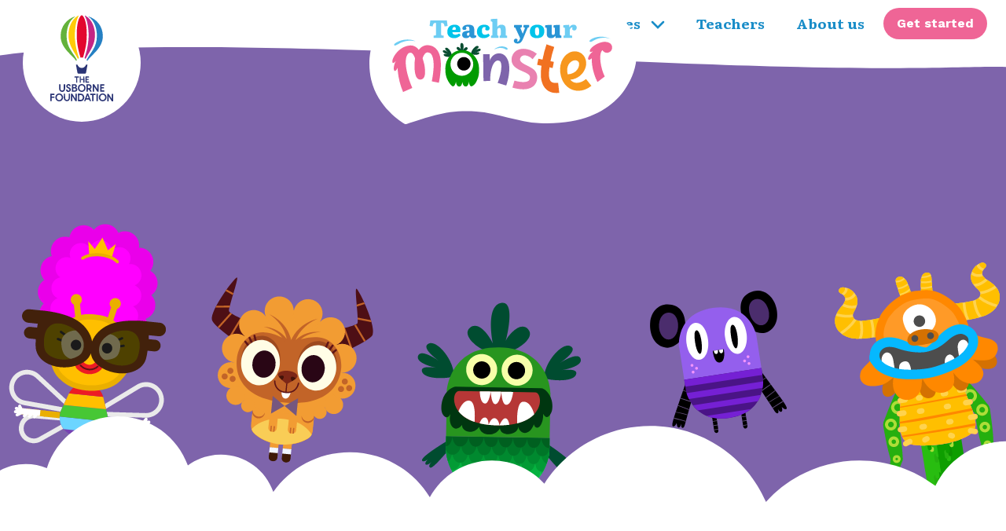

--- FILE ---
content_type: text/html; charset=utf-8
request_url: https://www.teachyourmonster.org/teachers-area/learning-resources/printable-resources
body_size: 52439
content:
<!DOCTYPE html>
<html lang="en">
  <head>
    <script src="https://www.teachyourmonster.org/assets/oog/essentials-c3075d8bf33cda59a87c8309bcec8a32eb5e800e.js"></script>

<meta charset="utf-8" />
<script type="text/javascript">window.NREUM||(NREUM={});NREUM.info={"beacon":"bam.eu01.nr-data.net","errorBeacon":"bam.eu01.nr-data.net","licenseKey":"NRJS-b16ef269fd11602a41e","applicationID":"221357536","transactionName":"JhpeRQoXX1kDF0sCVgsBVV8MV0BdCRI=","queueTime":0,"applicationTime":33,"agent":""}</script>
<script type="text/javascript">(window.NREUM||(NREUM={})).init={privacy:{cookies_enabled:true},ajax:{deny_list:["bam.eu01.nr-data.net"]},feature_flags:["soft_nav"],distributed_tracing:{enabled:true}};(window.NREUM||(NREUM={})).loader_config={agentID:"221357619",accountID:"3194957",trustKey:"3194957",xpid:"VwcOVV9WDxACVlBRAgYCVVI=",licenseKey:"NRJS-b16ef269fd11602a41e",applicationID:"221357536",browserID:"221357619"};;/*! For license information please see nr-loader-spa-1.303.0.min.js.LICENSE.txt */
(()=>{var e,t,r={384:(e,t,r)=>{"use strict";r.d(t,{NT:()=>s,US:()=>d,Zm:()=>a,bQ:()=>u,dV:()=>c,pV:()=>l});var n=r(6154),i=r(1863),o=r(1910);const s={beacon:"bam.nr-data.net",errorBeacon:"bam.nr-data.net"};function a(){return n.gm.NREUM||(n.gm.NREUM={}),void 0===n.gm.newrelic&&(n.gm.newrelic=n.gm.NREUM),n.gm.NREUM}function c(){let e=a();return e.o||(e.o={ST:n.gm.setTimeout,SI:n.gm.setImmediate||n.gm.setInterval,CT:n.gm.clearTimeout,XHR:n.gm.XMLHttpRequest,REQ:n.gm.Request,EV:n.gm.Event,PR:n.gm.Promise,MO:n.gm.MutationObserver,FETCH:n.gm.fetch,WS:n.gm.WebSocket},(0,o.i)(...Object.values(e.o))),e}function u(e,t){let r=a();r.initializedAgents??={},t.initializedAt={ms:(0,i.t)(),date:new Date},r.initializedAgents[e]=t}function d(e,t){a()[e]=t}function l(){return function(){let e=a();const t=e.info||{};e.info={beacon:s.beacon,errorBeacon:s.errorBeacon,...t}}(),function(){let e=a();const t=e.init||{};e.init={...t}}(),c(),function(){let e=a();const t=e.loader_config||{};e.loader_config={...t}}(),a()}},782:(e,t,r)=>{"use strict";r.d(t,{T:()=>n});const n=r(860).K7.pageViewTiming},860:(e,t,r)=>{"use strict";r.d(t,{$J:()=>d,K7:()=>c,P3:()=>u,XX:()=>i,Yy:()=>a,df:()=>o,qY:()=>n,v4:()=>s});const n="events",i="jserrors",o="browser/blobs",s="rum",a="browser/logs",c={ajax:"ajax",genericEvents:"generic_events",jserrors:i,logging:"logging",metrics:"metrics",pageAction:"page_action",pageViewEvent:"page_view_event",pageViewTiming:"page_view_timing",sessionReplay:"session_replay",sessionTrace:"session_trace",softNav:"soft_navigations",spa:"spa"},u={[c.pageViewEvent]:1,[c.pageViewTiming]:2,[c.metrics]:3,[c.jserrors]:4,[c.spa]:5,[c.ajax]:6,[c.sessionTrace]:7,[c.softNav]:8,[c.sessionReplay]:9,[c.logging]:10,[c.genericEvents]:11},d={[c.pageViewEvent]:s,[c.pageViewTiming]:n,[c.ajax]:n,[c.spa]:n,[c.softNav]:n,[c.metrics]:i,[c.jserrors]:i,[c.sessionTrace]:o,[c.sessionReplay]:o,[c.logging]:a,[c.genericEvents]:"ins"}},944:(e,t,r)=>{"use strict";r.d(t,{R:()=>i});var n=r(3241);function i(e,t){"function"==typeof console.debug&&(console.debug("New Relic Warning: https://github.com/newrelic/newrelic-browser-agent/blob/main/docs/warning-codes.md#".concat(e),t),(0,n.W)({agentIdentifier:null,drained:null,type:"data",name:"warn",feature:"warn",data:{code:e,secondary:t}}))}},993:(e,t,r)=>{"use strict";r.d(t,{A$:()=>o,ET:()=>s,TZ:()=>a,p_:()=>i});var n=r(860);const i={ERROR:"ERROR",WARN:"WARN",INFO:"INFO",DEBUG:"DEBUG",TRACE:"TRACE"},o={OFF:0,ERROR:1,WARN:2,INFO:3,DEBUG:4,TRACE:5},s="log",a=n.K7.logging},1687:(e,t,r)=>{"use strict";r.d(t,{Ak:()=>u,Ze:()=>f,x3:()=>d});var n=r(3241),i=r(7836),o=r(3606),s=r(860),a=r(2646);const c={};function u(e,t){const r={staged:!1,priority:s.P3[t]||0};l(e),c[e].get(t)||c[e].set(t,r)}function d(e,t){e&&c[e]&&(c[e].get(t)&&c[e].delete(t),p(e,t,!1),c[e].size&&h(e))}function l(e){if(!e)throw new Error("agentIdentifier required");c[e]||(c[e]=new Map)}function f(e="",t="feature",r=!1){if(l(e),!e||!c[e].get(t)||r)return p(e,t);c[e].get(t).staged=!0,h(e)}function h(e){const t=Array.from(c[e]);t.every(([e,t])=>t.staged)&&(t.sort((e,t)=>e[1].priority-t[1].priority),t.forEach(([t])=>{c[e].delete(t),p(e,t)}))}function p(e,t,r=!0){const s=e?i.ee.get(e):i.ee,c=o.i.handlers;if(!s.aborted&&s.backlog&&c){if((0,n.W)({agentIdentifier:e,type:"lifecycle",name:"drain",feature:t}),r){const e=s.backlog[t],r=c[t];if(r){for(let t=0;e&&t<e.length;++t)g(e[t],r);Object.entries(r).forEach(([e,t])=>{Object.values(t||{}).forEach(t=>{t[0]?.on&&t[0]?.context()instanceof a.y&&t[0].on(e,t[1])})})}}s.isolatedBacklog||delete c[t],s.backlog[t]=null,s.emit("drain-"+t,[])}}function g(e,t){var r=e[1];Object.values(t[r]||{}).forEach(t=>{var r=e[0];if(t[0]===r){var n=t[1],i=e[3],o=e[2];n.apply(i,o)}})}},1741:(e,t,r)=>{"use strict";r.d(t,{W:()=>o});var n=r(944),i=r(4261);class o{#e(e,...t){if(this[e]!==o.prototype[e])return this[e](...t);(0,n.R)(35,e)}addPageAction(e,t){return this.#e(i.hG,e,t)}register(e){return this.#e(i.eY,e)}recordCustomEvent(e,t){return this.#e(i.fF,e,t)}setPageViewName(e,t){return this.#e(i.Fw,e,t)}setCustomAttribute(e,t,r){return this.#e(i.cD,e,t,r)}noticeError(e,t){return this.#e(i.o5,e,t)}setUserId(e){return this.#e(i.Dl,e)}setApplicationVersion(e){return this.#e(i.nb,e)}setErrorHandler(e){return this.#e(i.bt,e)}addRelease(e,t){return this.#e(i.k6,e,t)}log(e,t){return this.#e(i.$9,e,t)}start(){return this.#e(i.d3)}finished(e){return this.#e(i.BL,e)}recordReplay(){return this.#e(i.CH)}pauseReplay(){return this.#e(i.Tb)}addToTrace(e){return this.#e(i.U2,e)}setCurrentRouteName(e){return this.#e(i.PA,e)}interaction(e){return this.#e(i.dT,e)}wrapLogger(e,t,r){return this.#e(i.Wb,e,t,r)}measure(e,t){return this.#e(i.V1,e,t)}consent(e){return this.#e(i.Pv,e)}}},1863:(e,t,r)=>{"use strict";function n(){return Math.floor(performance.now())}r.d(t,{t:()=>n})},1910:(e,t,r)=>{"use strict";r.d(t,{i:()=>o});var n=r(944);const i=new Map;function o(...e){return e.every(e=>{if(i.has(e))return i.get(e);const t="function"==typeof e&&e.toString().includes("[native code]");return t||(0,n.R)(64,e?.name||e?.toString()),i.set(e,t),t})}},2555:(e,t,r)=>{"use strict";r.d(t,{D:()=>a,f:()=>s});var n=r(384),i=r(8122);const o={beacon:n.NT.beacon,errorBeacon:n.NT.errorBeacon,licenseKey:void 0,applicationID:void 0,sa:void 0,queueTime:void 0,applicationTime:void 0,ttGuid:void 0,user:void 0,account:void 0,product:void 0,extra:void 0,jsAttributes:{},userAttributes:void 0,atts:void 0,transactionName:void 0,tNamePlain:void 0};function s(e){try{return!!e.licenseKey&&!!e.errorBeacon&&!!e.applicationID}catch(e){return!1}}const a=e=>(0,i.a)(e,o)},2614:(e,t,r)=>{"use strict";r.d(t,{BB:()=>s,H3:()=>n,g:()=>u,iL:()=>c,tS:()=>a,uh:()=>i,wk:()=>o});const n="NRBA",i="SESSION",o=144e5,s=18e5,a={STARTED:"session-started",PAUSE:"session-pause",RESET:"session-reset",RESUME:"session-resume",UPDATE:"session-update"},c={SAME_TAB:"same-tab",CROSS_TAB:"cross-tab"},u={OFF:0,FULL:1,ERROR:2}},2646:(e,t,r)=>{"use strict";r.d(t,{y:()=>n});class n{constructor(e){this.contextId=e}}},2843:(e,t,r)=>{"use strict";r.d(t,{u:()=>i});var n=r(3878);function i(e,t=!1,r,i){(0,n.DD)("visibilitychange",function(){if(t)return void("hidden"===document.visibilityState&&e());e(document.visibilityState)},r,i)}},3241:(e,t,r)=>{"use strict";r.d(t,{W:()=>o});var n=r(6154);const i="newrelic";function o(e={}){try{n.gm.dispatchEvent(new CustomEvent(i,{detail:e}))}catch(e){}}},3304:(e,t,r)=>{"use strict";r.d(t,{A:()=>o});var n=r(7836);const i=()=>{const e=new WeakSet;return(t,r)=>{if("object"==typeof r&&null!==r){if(e.has(r))return;e.add(r)}return r}};function o(e){try{return JSON.stringify(e,i())??""}catch(e){try{n.ee.emit("internal-error",[e])}catch(e){}return""}}},3333:(e,t,r)=>{"use strict";r.d(t,{$v:()=>d,TZ:()=>n,Xh:()=>c,Zp:()=>i,kd:()=>u,mq:()=>a,nf:()=>s,qN:()=>o});const n=r(860).K7.genericEvents,i=["auxclick","click","copy","keydown","paste","scrollend"],o=["focus","blur"],s=4,a=1e3,c=2e3,u=["PageAction","UserAction","BrowserPerformance"],d={RESOURCES:"experimental.resources",REGISTER:"register"}},3434:(e,t,r)=>{"use strict";r.d(t,{Jt:()=>o,YM:()=>u});var n=r(7836),i=r(5607);const o="nr@original:".concat(i.W),s=50;var a=Object.prototype.hasOwnProperty,c=!1;function u(e,t){return e||(e=n.ee),r.inPlace=function(e,t,n,i,o){n||(n="");const s="-"===n.charAt(0);for(let a=0;a<t.length;a++){const c=t[a],u=e[c];l(u)||(e[c]=r(u,s?c+n:n,i,c,o))}},r.flag=o,r;function r(t,r,n,c,u){return l(t)?t:(r||(r=""),nrWrapper[o]=t,function(e,t,r){if(Object.defineProperty&&Object.keys)try{return Object.keys(e).forEach(function(r){Object.defineProperty(t,r,{get:function(){return e[r]},set:function(t){return e[r]=t,t}})}),t}catch(e){d([e],r)}for(var n in e)a.call(e,n)&&(t[n]=e[n])}(t,nrWrapper,e),nrWrapper);function nrWrapper(){var o,a,l,f;let h;try{a=this,o=[...arguments],l="function"==typeof n?n(o,a):n||{}}catch(t){d([t,"",[o,a,c],l],e)}i(r+"start",[o,a,c],l,u);const p=performance.now();let g;try{return f=t.apply(a,o),g=performance.now(),f}catch(e){throw g=performance.now(),i(r+"err",[o,a,e],l,u),h=e,h}finally{const e=g-p,t={start:p,end:g,duration:e,isLongTask:e>=s,methodName:c,thrownError:h};t.isLongTask&&i("long-task",[t,a],l,u),i(r+"end",[o,a,f],l,u)}}}function i(r,n,i,o){if(!c||t){var s=c;c=!0;try{e.emit(r,n,i,t,o)}catch(t){d([t,r,n,i],e)}c=s}}}function d(e,t){t||(t=n.ee);try{t.emit("internal-error",e)}catch(e){}}function l(e){return!(e&&"function"==typeof e&&e.apply&&!e[o])}},3606:(e,t,r)=>{"use strict";r.d(t,{i:()=>o});var n=r(9908);o.on=s;var i=o.handlers={};function o(e,t,r,o){s(o||n.d,i,e,t,r)}function s(e,t,r,i,o){o||(o="feature"),e||(e=n.d);var s=t[o]=t[o]||{};(s[r]=s[r]||[]).push([e,i])}},3738:(e,t,r)=>{"use strict";r.d(t,{He:()=>i,Kp:()=>a,Lc:()=>u,Rz:()=>d,TZ:()=>n,bD:()=>o,d3:()=>s,jx:()=>l,sl:()=>f,uP:()=>c});const n=r(860).K7.sessionTrace,i="bstResource",o="resource",s="-start",a="-end",c="fn"+s,u="fn"+a,d="pushState",l=1e3,f=3e4},3785:(e,t,r)=>{"use strict";r.d(t,{R:()=>c,b:()=>u});var n=r(9908),i=r(1863),o=r(860),s=r(8154),a=r(993);function c(e,t,r={},c=a.p_.INFO,u,d=(0,i.t)()){(0,n.p)(s.xV,["API/logging/".concat(c.toLowerCase(),"/called")],void 0,o.K7.metrics,e),(0,n.p)(a.ET,[d,t,r,c,u],void 0,o.K7.logging,e)}function u(e){return"string"==typeof e&&Object.values(a.p_).some(t=>t===e.toUpperCase().trim())}},3878:(e,t,r)=>{"use strict";function n(e,t){return{capture:e,passive:!1,signal:t}}function i(e,t,r=!1,i){window.addEventListener(e,t,n(r,i))}function o(e,t,r=!1,i){document.addEventListener(e,t,n(r,i))}r.d(t,{DD:()=>o,jT:()=>n,sp:()=>i})},3962:(e,t,r)=>{"use strict";r.d(t,{AM:()=>s,O2:()=>l,OV:()=>o,Qu:()=>f,TZ:()=>c,ih:()=>h,pP:()=>a,t1:()=>d,tC:()=>i,wD:()=>u});var n=r(860);const i=["click","keydown","submit"],o="popstate",s="api",a="initialPageLoad",c=n.K7.softNav,u=5e3,d=500,l={INITIAL_PAGE_LOAD:"",ROUTE_CHANGE:1,UNSPECIFIED:2},f={INTERACTION:1,AJAX:2,CUSTOM_END:3,CUSTOM_TRACER:4},h={IP:"in progress",PF:"pending finish",FIN:"finished",CAN:"cancelled"}},4234:(e,t,r)=>{"use strict";r.d(t,{W:()=>o});var n=r(7836),i=r(1687);class o{constructor(e,t){this.agentIdentifier=e,this.ee=n.ee.get(e),this.featureName=t,this.blocked=!1}deregisterDrain(){(0,i.x3)(this.agentIdentifier,this.featureName)}}},4261:(e,t,r)=>{"use strict";r.d(t,{$9:()=>d,BL:()=>c,CH:()=>p,Dl:()=>R,Fw:()=>w,PA:()=>v,Pl:()=>n,Pv:()=>A,Tb:()=>f,U2:()=>s,V1:()=>E,Wb:()=>T,bt:()=>y,cD:()=>b,d3:()=>x,dT:()=>u,eY:()=>g,fF:()=>h,hG:()=>o,hw:()=>i,k6:()=>a,nb:()=>m,o5:()=>l});const n="api-",i=n+"ixn-",o="addPageAction",s="addToTrace",a="addRelease",c="finished",u="interaction",d="log",l="noticeError",f="pauseReplay",h="recordCustomEvent",p="recordReplay",g="register",m="setApplicationVersion",v="setCurrentRouteName",b="setCustomAttribute",y="setErrorHandler",w="setPageViewName",R="setUserId",x="start",T="wrapLogger",E="measure",A="consent"},4387:(e,t,r)=>{"use strict";function n(e={}){return!(!e.id||!e.name)}function i(e){return"string"==typeof e&&e.trim().length<501||"number"==typeof e}function o(e,t){if(2!==t?.harvestEndpointVersion)return{};const r=t.agentRef.runtime.appMetadata.agents[0].entityGuid;return n(e)?{"mfe.id":e.id,"mfe.name":e.name,eventSource:e.eventSource,"parent.id":e.parent?.id||r}:{"entity.guid":r,appId:t.agentRef.info.applicationID}}r.d(t,{Ux:()=>o,c7:()=>n,yo:()=>i})},5205:(e,t,r)=>{"use strict";r.d(t,{j:()=>_});var n=r(384),i=r(1741);var o=r(2555),s=r(3333);const a=e=>{if(!e||"string"!=typeof e)return!1;try{document.createDocumentFragment().querySelector(e)}catch{return!1}return!0};var c=r(2614),u=r(944),d=r(8122);const l="[data-nr-mask]",f=e=>(0,d.a)(e,(()=>{const e={feature_flags:[],experimental:{allow_registered_children:!1,resources:!1},mask_selector:"*",block_selector:"[data-nr-block]",mask_input_options:{color:!1,date:!1,"datetime-local":!1,email:!1,month:!1,number:!1,range:!1,search:!1,tel:!1,text:!1,time:!1,url:!1,week:!1,textarea:!1,select:!1,password:!0}};return{ajax:{deny_list:void 0,block_internal:!0,enabled:!0,autoStart:!0},api:{get allow_registered_children(){return e.feature_flags.includes(s.$v.REGISTER)||e.experimental.allow_registered_children},set allow_registered_children(t){e.experimental.allow_registered_children=t},duplicate_registered_data:!1},browser_consent_mode:{enabled:!1},distributed_tracing:{enabled:void 0,exclude_newrelic_header:void 0,cors_use_newrelic_header:void 0,cors_use_tracecontext_headers:void 0,allowed_origins:void 0},get feature_flags(){return e.feature_flags},set feature_flags(t){e.feature_flags=t},generic_events:{enabled:!0,autoStart:!0},harvest:{interval:30},jserrors:{enabled:!0,autoStart:!0},logging:{enabled:!0,autoStart:!0},metrics:{enabled:!0,autoStart:!0},obfuscate:void 0,page_action:{enabled:!0},page_view_event:{enabled:!0,autoStart:!0},page_view_timing:{enabled:!0,autoStart:!0},performance:{capture_marks:!1,capture_measures:!1,capture_detail:!0,resources:{get enabled(){return e.feature_flags.includes(s.$v.RESOURCES)||e.experimental.resources},set enabled(t){e.experimental.resources=t},asset_types:[],first_party_domains:[],ignore_newrelic:!0}},privacy:{cookies_enabled:!0},proxy:{assets:void 0,beacon:void 0},session:{expiresMs:c.wk,inactiveMs:c.BB},session_replay:{autoStart:!0,enabled:!1,preload:!1,sampling_rate:10,error_sampling_rate:100,collect_fonts:!1,inline_images:!1,fix_stylesheets:!0,mask_all_inputs:!0,get mask_text_selector(){return e.mask_selector},set mask_text_selector(t){a(t)?e.mask_selector="".concat(t,",").concat(l):""===t||null===t?e.mask_selector=l:(0,u.R)(5,t)},get block_class(){return"nr-block"},get ignore_class(){return"nr-ignore"},get mask_text_class(){return"nr-mask"},get block_selector(){return e.block_selector},set block_selector(t){a(t)?e.block_selector+=",".concat(t):""!==t&&(0,u.R)(6,t)},get mask_input_options(){return e.mask_input_options},set mask_input_options(t){t&&"object"==typeof t?e.mask_input_options={...t,password:!0}:(0,u.R)(7,t)}},session_trace:{enabled:!0,autoStart:!0},soft_navigations:{enabled:!0,autoStart:!0},spa:{enabled:!0,autoStart:!0},ssl:void 0,user_actions:{enabled:!0,elementAttributes:["id","className","tagName","type"]}}})());var h=r(6154),p=r(9324);let g=0;const m={buildEnv:p.F3,distMethod:p.Xs,version:p.xv,originTime:h.WN},v={consented:!1},b={appMetadata:{},get consented(){return this.session?.state?.consent||v.consented},set consented(e){v.consented=e},customTransaction:void 0,denyList:void 0,disabled:!1,harvester:void 0,isolatedBacklog:!1,isRecording:!1,loaderType:void 0,maxBytes:3e4,obfuscator:void 0,onerror:void 0,ptid:void 0,releaseIds:{},session:void 0,timeKeeper:void 0,registeredEntities:[],jsAttributesMetadata:{bytes:0},get harvestCount(){return++g}},y=e=>{const t=(0,d.a)(e,b),r=Object.keys(m).reduce((e,t)=>(e[t]={value:m[t],writable:!1,configurable:!0,enumerable:!0},e),{});return Object.defineProperties(t,r)};var w=r(5701);const R=e=>{const t=e.startsWith("http");e+="/",r.p=t?e:"https://"+e};var x=r(7836),T=r(3241);const E={accountID:void 0,trustKey:void 0,agentID:void 0,licenseKey:void 0,applicationID:void 0,xpid:void 0},A=e=>(0,d.a)(e,E),S=new Set;function _(e,t={},r,s){let{init:a,info:c,loader_config:u,runtime:d={},exposed:l=!0}=t;if(!c){const e=(0,n.pV)();a=e.init,c=e.info,u=e.loader_config}e.init=f(a||{}),e.loader_config=A(u||{}),c.jsAttributes??={},h.bv&&(c.jsAttributes.isWorker=!0),e.info=(0,o.D)(c);const p=e.init,g=[c.beacon,c.errorBeacon];S.has(e.agentIdentifier)||(p.proxy.assets&&(R(p.proxy.assets),g.push(p.proxy.assets)),p.proxy.beacon&&g.push(p.proxy.beacon),e.beacons=[...g],function(e){const t=(0,n.pV)();Object.getOwnPropertyNames(i.W.prototype).forEach(r=>{const n=i.W.prototype[r];if("function"!=typeof n||"constructor"===n)return;let o=t[r];e[r]&&!1!==e.exposed&&"micro-agent"!==e.runtime?.loaderType&&(t[r]=(...t)=>{const n=e[r](...t);return o?o(...t):n})})}(e),(0,n.US)("activatedFeatures",w.B),e.runSoftNavOverSpa&&=!0===p.soft_navigations.enabled&&p.feature_flags.includes("soft_nav")),d.denyList=[...p.ajax.deny_list||[],...p.ajax.block_internal?g:[]],d.ptid=e.agentIdentifier,d.loaderType=r,e.runtime=y(d),S.has(e.agentIdentifier)||(e.ee=x.ee.get(e.agentIdentifier),e.exposed=l,(0,T.W)({agentIdentifier:e.agentIdentifier,drained:!!w.B?.[e.agentIdentifier],type:"lifecycle",name:"initialize",feature:void 0,data:e.config})),S.add(e.agentIdentifier)}},5270:(e,t,r)=>{"use strict";r.d(t,{Aw:()=>s,SR:()=>o,rF:()=>a});var n=r(384),i=r(7767);function o(e){return!!(0,n.dV)().o.MO&&(0,i.V)(e)&&!0===e?.session_trace.enabled}function s(e){return!0===e?.session_replay.preload&&o(e)}function a(e,t){try{if("string"==typeof t?.type){if("password"===t.type.toLowerCase())return"*".repeat(e?.length||0);if(void 0!==t?.dataset?.nrUnmask||t?.classList?.contains("nr-unmask"))return e}}catch(e){}return"string"==typeof e?e.replace(/[\S]/g,"*"):"*".repeat(e?.length||0)}},5289:(e,t,r)=>{"use strict";r.d(t,{GG:()=>o,Qr:()=>a,sB:()=>s});var n=r(3878);function i(){return"undefined"==typeof document||"complete"===document.readyState}function o(e,t){if(i())return e();(0,n.sp)("load",e,t)}function s(e){if(i())return e();(0,n.DD)("DOMContentLoaded",e)}function a(e){if(i())return e();(0,n.sp)("popstate",e)}},5607:(e,t,r)=>{"use strict";r.d(t,{W:()=>n});const n=(0,r(9566).bz)()},5701:(e,t,r)=>{"use strict";r.d(t,{B:()=>o,t:()=>s});var n=r(3241);const i=new Set,o={};function s(e,t){const r=t.agentIdentifier;o[r]??={},e&&"object"==typeof e&&(i.has(r)||(t.ee.emit("rumresp",[e]),o[r]=e,i.add(r),(0,n.W)({agentIdentifier:r,loaded:!0,drained:!0,type:"lifecycle",name:"load",feature:void 0,data:e})))}},6154:(e,t,r)=>{"use strict";r.d(t,{A4:()=>a,OF:()=>d,RI:()=>i,WN:()=>h,bv:()=>o,gm:()=>s,lR:()=>f,m:()=>u,mw:()=>c,sb:()=>l});var n=r(1863);const i="undefined"!=typeof window&&!!window.document,o="undefined"!=typeof WorkerGlobalScope&&("undefined"!=typeof self&&self instanceof WorkerGlobalScope&&self.navigator instanceof WorkerNavigator||"undefined"!=typeof globalThis&&globalThis instanceof WorkerGlobalScope&&globalThis.navigator instanceof WorkerNavigator),s=i?window:"undefined"!=typeof WorkerGlobalScope&&("undefined"!=typeof self&&self instanceof WorkerGlobalScope&&self||"undefined"!=typeof globalThis&&globalThis instanceof WorkerGlobalScope&&globalThis),a="complete"===s?.document?.readyState,c=Boolean("hidden"===s?.document?.visibilityState),u=""+s?.location,d=/iPad|iPhone|iPod/.test(s.navigator?.userAgent),l=d&&"undefined"==typeof SharedWorker,f=(()=>{const e=s.navigator?.userAgent?.match(/Firefox[/\s](\d+\.\d+)/);return Array.isArray(e)&&e.length>=2?+e[1]:0})(),h=Date.now()-(0,n.t)()},6344:(e,t,r)=>{"use strict";r.d(t,{BB:()=>d,Qb:()=>l,TZ:()=>i,Ug:()=>s,Vh:()=>o,_s:()=>a,bc:()=>u,yP:()=>c});var n=r(2614);const i=r(860).K7.sessionReplay,o="errorDuringReplay",s=.12,a={DomContentLoaded:0,Load:1,FullSnapshot:2,IncrementalSnapshot:3,Meta:4,Custom:5},c={[n.g.ERROR]:15e3,[n.g.FULL]:3e5,[n.g.OFF]:0},u={RESET:{message:"Session was reset",sm:"Reset"},IMPORT:{message:"Recorder failed to import",sm:"Import"},TOO_MANY:{message:"429: Too Many Requests",sm:"Too-Many"},TOO_BIG:{message:"Payload was too large",sm:"Too-Big"},CROSS_TAB:{message:"Session Entity was set to OFF on another tab",sm:"Cross-Tab"},ENTITLEMENTS:{message:"Session Replay is not allowed and will not be started",sm:"Entitlement"}},d=5e3,l={API:"api",RESUME:"resume",SWITCH_TO_FULL:"switchToFull",INITIALIZE:"initialize",PRELOAD:"preload"}},6389:(e,t,r)=>{"use strict";function n(e,t=500,r={}){const n=r?.leading||!1;let i;return(...r)=>{n&&void 0===i&&(e.apply(this,r),i=setTimeout(()=>{i=clearTimeout(i)},t)),n||(clearTimeout(i),i=setTimeout(()=>{e.apply(this,r)},t))}}function i(e){let t=!1;return(...r)=>{t||(t=!0,e.apply(this,r))}}r.d(t,{J:()=>i,s:()=>n})},6630:(e,t,r)=>{"use strict";r.d(t,{T:()=>n});const n=r(860).K7.pageViewEvent},6774:(e,t,r)=>{"use strict";r.d(t,{T:()=>n});const n=r(860).K7.jserrors},7295:(e,t,r)=>{"use strict";r.d(t,{Xv:()=>s,gX:()=>i,iW:()=>o});var n=[];function i(e){if(!e||o(e))return!1;if(0===n.length)return!0;for(var t=0;t<n.length;t++){var r=n[t];if("*"===r.hostname)return!1;if(a(r.hostname,e.hostname)&&c(r.pathname,e.pathname))return!1}return!0}function o(e){return void 0===e.hostname}function s(e){if(n=[],e&&e.length)for(var t=0;t<e.length;t++){let r=e[t];if(!r)continue;0===r.indexOf("http://")?r=r.substring(7):0===r.indexOf("https://")&&(r=r.substring(8));const i=r.indexOf("/");let o,s;i>0?(o=r.substring(0,i),s=r.substring(i)):(o=r,s="");let[a]=o.split(":");n.push({hostname:a,pathname:s})}}function a(e,t){return!(e.length>t.length)&&t.indexOf(e)===t.length-e.length}function c(e,t){return 0===e.indexOf("/")&&(e=e.substring(1)),0===t.indexOf("/")&&(t=t.substring(1)),""===e||e===t}},7378:(e,t,r)=>{"use strict";r.d(t,{$p:()=>x,BR:()=>b,Kp:()=>R,L3:()=>y,Lc:()=>c,NC:()=>o,SG:()=>d,TZ:()=>i,U6:()=>p,UT:()=>m,d3:()=>w,dT:()=>f,e5:()=>E,gx:()=>v,l9:()=>l,oW:()=>h,op:()=>g,rw:()=>u,tH:()=>A,uP:()=>a,wW:()=>T,xq:()=>s});var n=r(384);const i=r(860).K7.spa,o=["click","submit","keypress","keydown","keyup","change"],s=999,a="fn-start",c="fn-end",u="cb-start",d="api-ixn-",l="remaining",f="interaction",h="spaNode",p="jsonpNode",g="fetch-start",m="fetch-done",v="fetch-body-",b="jsonp-end",y=(0,n.dV)().o.ST,w="-start",R="-end",x="-body",T="cb"+R,E="jsTime",A="fetch"},7485:(e,t,r)=>{"use strict";r.d(t,{D:()=>i});var n=r(6154);function i(e){if(0===(e||"").indexOf("data:"))return{protocol:"data"};try{const t=new URL(e,location.href),r={port:t.port,hostname:t.hostname,pathname:t.pathname,search:t.search,protocol:t.protocol.slice(0,t.protocol.indexOf(":")),sameOrigin:t.protocol===n.gm?.location?.protocol&&t.host===n.gm?.location?.host};return r.port&&""!==r.port||("http:"===t.protocol&&(r.port="80"),"https:"===t.protocol&&(r.port="443")),r.pathname&&""!==r.pathname?r.pathname.startsWith("/")||(r.pathname="/".concat(r.pathname)):r.pathname="/",r}catch(e){return{}}}},7699:(e,t,r)=>{"use strict";r.d(t,{It:()=>o,KC:()=>a,No:()=>i,qh:()=>s});var n=r(860);const i=16e3,o=1e6,s="SESSION_ERROR",a={[n.K7.logging]:!0,[n.K7.genericEvents]:!1,[n.K7.jserrors]:!1,[n.K7.ajax]:!1}},7767:(e,t,r)=>{"use strict";r.d(t,{V:()=>i});var n=r(6154);const i=e=>n.RI&&!0===e?.privacy.cookies_enabled},7836:(e,t,r)=>{"use strict";r.d(t,{P:()=>a,ee:()=>c});var n=r(384),i=r(8990),o=r(2646),s=r(5607);const a="nr@context:".concat(s.W),c=function e(t,r){var n={},s={},d={},l=!1;try{l=16===r.length&&u.initializedAgents?.[r]?.runtime.isolatedBacklog}catch(e){}var f={on:p,addEventListener:p,removeEventListener:function(e,t){var r=n[e];if(!r)return;for(var i=0;i<r.length;i++)r[i]===t&&r.splice(i,1)},emit:function(e,r,n,i,o){!1!==o&&(o=!0);if(c.aborted&&!i)return;t&&o&&t.emit(e,r,n);var a=h(n);g(e).forEach(e=>{e.apply(a,r)});var u=v()[s[e]];u&&u.push([f,e,r,a]);return a},get:m,listeners:g,context:h,buffer:function(e,t){const r=v();if(t=t||"feature",f.aborted)return;Object.entries(e||{}).forEach(([e,n])=>{s[n]=t,t in r||(r[t]=[])})},abort:function(){f._aborted=!0,Object.keys(f.backlog).forEach(e=>{delete f.backlog[e]})},isBuffering:function(e){return!!v()[s[e]]},debugId:r,backlog:l?{}:t&&"object"==typeof t.backlog?t.backlog:{},isolatedBacklog:l};return Object.defineProperty(f,"aborted",{get:()=>{let e=f._aborted||!1;return e||(t&&(e=t.aborted),e)}}),f;function h(e){return e&&e instanceof o.y?e:e?(0,i.I)(e,a,()=>new o.y(a)):new o.y(a)}function p(e,t){n[e]=g(e).concat(t)}function g(e){return n[e]||[]}function m(t){return d[t]=d[t]||e(f,t)}function v(){return f.backlog}}(void 0,"globalEE"),u=(0,n.Zm)();u.ee||(u.ee=c)},8122:(e,t,r)=>{"use strict";r.d(t,{a:()=>i});var n=r(944);function i(e,t){try{if(!e||"object"!=typeof e)return(0,n.R)(3);if(!t||"object"!=typeof t)return(0,n.R)(4);const r=Object.create(Object.getPrototypeOf(t),Object.getOwnPropertyDescriptors(t)),o=0===Object.keys(r).length?e:r;for(let s in o)if(void 0!==e[s])try{if(null===e[s]){r[s]=null;continue}Array.isArray(e[s])&&Array.isArray(t[s])?r[s]=Array.from(new Set([...e[s],...t[s]])):"object"==typeof e[s]&&"object"==typeof t[s]?r[s]=i(e[s],t[s]):r[s]=e[s]}catch(e){r[s]||(0,n.R)(1,e)}return r}catch(e){(0,n.R)(2,e)}}},8139:(e,t,r)=>{"use strict";r.d(t,{u:()=>f});var n=r(7836),i=r(3434),o=r(8990),s=r(6154);const a={},c=s.gm.XMLHttpRequest,u="addEventListener",d="removeEventListener",l="nr@wrapped:".concat(n.P);function f(e){var t=function(e){return(e||n.ee).get("events")}(e);if(a[t.debugId]++)return t;a[t.debugId]=1;var r=(0,i.YM)(t,!0);function f(e){r.inPlace(e,[u,d],"-",p)}function p(e,t){return e[1]}return"getPrototypeOf"in Object&&(s.RI&&h(document,f),c&&h(c.prototype,f),h(s.gm,f)),t.on(u+"-start",function(e,t){var n=e[1];if(null!==n&&("function"==typeof n||"object"==typeof n)&&"newrelic"!==e[0]){var i=(0,o.I)(n,l,function(){var e={object:function(){if("function"!=typeof n.handleEvent)return;return n.handleEvent.apply(n,arguments)},function:n}[typeof n];return e?r(e,"fn-",null,e.name||"anonymous"):n});this.wrapped=e[1]=i}}),t.on(d+"-start",function(e){e[1]=this.wrapped||e[1]}),t}function h(e,t,...r){let n=e;for(;"object"==typeof n&&!Object.prototype.hasOwnProperty.call(n,u);)n=Object.getPrototypeOf(n);n&&t(n,...r)}},8154:(e,t,r)=>{"use strict";r.d(t,{z_:()=>o,XG:()=>a,TZ:()=>n,rs:()=>i,xV:()=>s});r(6154),r(9566),r(384);const n=r(860).K7.metrics,i="sm",o="cm",s="storeSupportabilityMetrics",a="storeEventMetrics"},8374:(e,t,r)=>{r.nc=(()=>{try{return document?.currentScript?.nonce}catch(e){}return""})()},8990:(e,t,r)=>{"use strict";r.d(t,{I:()=>i});var n=Object.prototype.hasOwnProperty;function i(e,t,r){if(n.call(e,t))return e[t];var i=r();if(Object.defineProperty&&Object.keys)try{return Object.defineProperty(e,t,{value:i,writable:!0,enumerable:!1}),i}catch(e){}return e[t]=i,i}},9300:(e,t,r)=>{"use strict";r.d(t,{T:()=>n});const n=r(860).K7.ajax},9324:(e,t,r)=>{"use strict";r.d(t,{AJ:()=>s,F3:()=>i,Xs:()=>o,Yq:()=>a,xv:()=>n});const n="1.303.0",i="PROD",o="CDN",s="@newrelic/rrweb",a="1.0.1"},9566:(e,t,r)=>{"use strict";r.d(t,{LA:()=>a,ZF:()=>c,bz:()=>s,el:()=>u});var n=r(6154);const i="xxxxxxxx-xxxx-4xxx-yxxx-xxxxxxxxxxxx";function o(e,t){return e?15&e[t]:16*Math.random()|0}function s(){const e=n.gm?.crypto||n.gm?.msCrypto;let t,r=0;return e&&e.getRandomValues&&(t=e.getRandomValues(new Uint8Array(30))),i.split("").map(e=>"x"===e?o(t,r++).toString(16):"y"===e?(3&o()|8).toString(16):e).join("")}function a(e){const t=n.gm?.crypto||n.gm?.msCrypto;let r,i=0;t&&t.getRandomValues&&(r=t.getRandomValues(new Uint8Array(e)));const s=[];for(var a=0;a<e;a++)s.push(o(r,i++).toString(16));return s.join("")}function c(){return a(16)}function u(){return a(32)}},9908:(e,t,r)=>{"use strict";r.d(t,{d:()=>n,p:()=>i});var n=r(7836).ee.get("handle");function i(e,t,r,i,o){o?(o.buffer([e],i),o.emit(e,t,r)):(n.buffer([e],i),n.emit(e,t,r))}}},n={};function i(e){var t=n[e];if(void 0!==t)return t.exports;var o=n[e]={exports:{}};return r[e](o,o.exports,i),o.exports}i.m=r,i.d=(e,t)=>{for(var r in t)i.o(t,r)&&!i.o(e,r)&&Object.defineProperty(e,r,{enumerable:!0,get:t[r]})},i.f={},i.e=e=>Promise.all(Object.keys(i.f).reduce((t,r)=>(i.f[r](e,t),t),[])),i.u=e=>({212:"nr-spa-compressor",249:"nr-spa-recorder",478:"nr-spa"}[e]+"-1.303.0.min.js"),i.o=(e,t)=>Object.prototype.hasOwnProperty.call(e,t),e={},t="NRBA-1.303.0.PROD:",i.l=(r,n,o,s)=>{if(e[r])e[r].push(n);else{var a,c;if(void 0!==o)for(var u=document.getElementsByTagName("script"),d=0;d<u.length;d++){var l=u[d];if(l.getAttribute("src")==r||l.getAttribute("data-webpack")==t+o){a=l;break}}if(!a){c=!0;var f={478:"sha512-Q1pLqcoiNmLHv0rtq3wFkJBA3kofBdRJl0ExDl0mTuAoCBd0qe/1J0XWrDlQKuNlUryL6aZfVkAMPLmoikWIoQ==",249:"sha512-695ZzudsxlMtHKnpDNvkMlJd3tdMtY03IQKVCw9SX12tjUC+f7Nrx5tnWO72Vg9RFf6DSY6wVmM3cEkRM12kkQ==",212:"sha512-18Gx1wIBsppcn0AnKFhwgw4IciNgFxiw3J74W393Ape+wtg4hlg7t6SBKsIE/Dk/tfl2yltgcgBFvYRs283AFg=="};(a=document.createElement("script")).charset="utf-8",i.nc&&a.setAttribute("nonce",i.nc),a.setAttribute("data-webpack",t+o),a.src=r,0!==a.src.indexOf(window.location.origin+"/")&&(a.crossOrigin="anonymous"),f[s]&&(a.integrity=f[s])}e[r]=[n];var h=(t,n)=>{a.onerror=a.onload=null,clearTimeout(p);var i=e[r];if(delete e[r],a.parentNode&&a.parentNode.removeChild(a),i&&i.forEach(e=>e(n)),t)return t(n)},p=setTimeout(h.bind(null,void 0,{type:"timeout",target:a}),12e4);a.onerror=h.bind(null,a.onerror),a.onload=h.bind(null,a.onload),c&&document.head.appendChild(a)}},i.r=e=>{"undefined"!=typeof Symbol&&Symbol.toStringTag&&Object.defineProperty(e,Symbol.toStringTag,{value:"Module"}),Object.defineProperty(e,"__esModule",{value:!0})},i.p="https://js-agent.newrelic.com/",(()=>{var e={38:0,788:0};i.f.j=(t,r)=>{var n=i.o(e,t)?e[t]:void 0;if(0!==n)if(n)r.push(n[2]);else{var o=new Promise((r,i)=>n=e[t]=[r,i]);r.push(n[2]=o);var s=i.p+i.u(t),a=new Error;i.l(s,r=>{if(i.o(e,t)&&(0!==(n=e[t])&&(e[t]=void 0),n)){var o=r&&("load"===r.type?"missing":r.type),s=r&&r.target&&r.target.src;a.message="Loading chunk "+t+" failed.\n("+o+": "+s+")",a.name="ChunkLoadError",a.type=o,a.request=s,n[1](a)}},"chunk-"+t,t)}};var t=(t,r)=>{var n,o,[s,a,c]=r,u=0;if(s.some(t=>0!==e[t])){for(n in a)i.o(a,n)&&(i.m[n]=a[n]);if(c)c(i)}for(t&&t(r);u<s.length;u++)o=s[u],i.o(e,o)&&e[o]&&e[o][0](),e[o]=0},r=self["webpackChunk:NRBA-1.303.0.PROD"]=self["webpackChunk:NRBA-1.303.0.PROD"]||[];r.forEach(t.bind(null,0)),r.push=t.bind(null,r.push.bind(r))})(),(()=>{"use strict";i(8374);var e=i(9566),t=i(1741);class r extends t.W{agentIdentifier=(0,e.LA)(16)}var n=i(860);const o=Object.values(n.K7);var s=i(5205);var a=i(9908),c=i(1863),u=i(4261),d=i(3241),l=i(944),f=i(5701),h=i(8154);function p(e,t,i,o){const s=o||i;!s||s[e]&&s[e]!==r.prototype[e]||(s[e]=function(){(0,a.p)(h.xV,["API/"+e+"/called"],void 0,n.K7.metrics,i.ee),(0,d.W)({agentIdentifier:i.agentIdentifier,drained:!!f.B?.[i.agentIdentifier],type:"data",name:"api",feature:u.Pl+e,data:{}});try{return t.apply(this,arguments)}catch(e){(0,l.R)(23,e)}})}function g(e,t,r,n,i){const o=e.info;null===r?delete o.jsAttributes[t]:o.jsAttributes[t]=r,(i||null===r)&&(0,a.p)(u.Pl+n,[(0,c.t)(),t,r],void 0,"session",e.ee)}var m=i(1687),v=i(4234),b=i(5289),y=i(6154),w=i(5270),R=i(7767),x=i(6389),T=i(7699);class E extends v.W{constructor(e,t){super(e.agentIdentifier,t),this.agentRef=e,this.abortHandler=void 0,this.featAggregate=void 0,this.loadedSuccessfully=void 0,this.onAggregateImported=new Promise(e=>{this.loadedSuccessfully=e}),this.deferred=Promise.resolve(),!1===e.init[this.featureName].autoStart?this.deferred=new Promise((t,r)=>{this.ee.on("manual-start-all",(0,x.J)(()=>{(0,m.Ak)(e.agentIdentifier,this.featureName),t()}))}):(0,m.Ak)(e.agentIdentifier,t)}importAggregator(e,t,r={}){if(this.featAggregate)return;const n=async()=>{let n;await this.deferred;try{if((0,R.V)(e.init)){const{setupAgentSession:t}=await i.e(478).then(i.bind(i,8766));n=t(e)}}catch(e){(0,l.R)(20,e),this.ee.emit("internal-error",[e]),(0,a.p)(T.qh,[e],void 0,this.featureName,this.ee)}try{if(!this.#t(this.featureName,n,e.init))return(0,m.Ze)(this.agentIdentifier,this.featureName),void this.loadedSuccessfully(!1);const{Aggregate:i}=await t();this.featAggregate=new i(e,r),e.runtime.harvester.initializedAggregates.push(this.featAggregate),this.loadedSuccessfully(!0)}catch(e){(0,l.R)(34,e),this.abortHandler?.(),(0,m.Ze)(this.agentIdentifier,this.featureName,!0),this.loadedSuccessfully(!1),this.ee&&this.ee.abort()}};y.RI?(0,b.GG)(()=>n(),!0):n()}#t(e,t,r){if(this.blocked)return!1;switch(e){case n.K7.sessionReplay:return(0,w.SR)(r)&&!!t;case n.K7.sessionTrace:return!!t;default:return!0}}}var A=i(6630),S=i(2614);class _ extends E{static featureName=A.T;constructor(e){var t;super(e,A.T),this.setupInspectionEvents(e.agentIdentifier),t=e,p(u.Fw,function(e,r){"string"==typeof e&&("/"!==e.charAt(0)&&(e="/"+e),t.runtime.customTransaction=(r||"http://custom.transaction")+e,(0,a.p)(u.Pl+u.Fw,[(0,c.t)()],void 0,void 0,t.ee))},t),this.importAggregator(e,()=>i.e(478).then(i.bind(i,1983)))}setupInspectionEvents(e){const t=(t,r)=>{t&&(0,d.W)({agentIdentifier:e,timeStamp:t.timeStamp,loaded:"complete"===t.target.readyState,type:"window",name:r,data:t.target.location+""})};(0,b.sB)(e=>{t(e,"DOMContentLoaded")}),(0,b.GG)(e=>{t(e,"load")}),(0,b.Qr)(e=>{t(e,"navigate")}),this.ee.on(S.tS.UPDATE,(t,r)=>{(0,d.W)({agentIdentifier:e,type:"lifecycle",name:"session",data:r})})}}var O=i(384);var N=i(2843),I=i(3878),P=i(782);class j extends E{static featureName=P.T;constructor(e){super(e,P.T),y.RI&&((0,N.u)(()=>(0,a.p)("docHidden",[(0,c.t)()],void 0,P.T,this.ee),!0),(0,I.sp)("pagehide",()=>(0,a.p)("winPagehide",[(0,c.t)()],void 0,P.T,this.ee)),this.importAggregator(e,()=>i.e(478).then(i.bind(i,9917))))}}class k extends E{static featureName=h.TZ;constructor(e){super(e,h.TZ),y.RI&&document.addEventListener("securitypolicyviolation",e=>{(0,a.p)(h.xV,["Generic/CSPViolation/Detected"],void 0,this.featureName,this.ee)}),this.importAggregator(e,()=>i.e(478).then(i.bind(i,6555)))}}var C=i(6774),L=i(3304);class H{constructor(e,t,r,n,i){this.name="UncaughtError",this.message="string"==typeof e?e:(0,L.A)(e),this.sourceURL=t,this.line=r,this.column=n,this.__newrelic=i}}function M(e){return U(e)?e:new H(void 0!==e?.message?e.message:e,e?.filename||e?.sourceURL,e?.lineno||e?.line,e?.colno||e?.col,e?.__newrelic,e?.cause)}function K(e){const t="Unhandled Promise Rejection: ";if(!e?.reason)return;if(U(e.reason)){try{e.reason.message.startsWith(t)||(e.reason.message=t+e.reason.message)}catch(e){}return M(e.reason)}const r=M(e.reason);return(r.message||"").startsWith(t)||(r.message=t+r.message),r}function D(e){if(e.error instanceof SyntaxError&&!/:\d+$/.test(e.error.stack?.trim())){const t=new H(e.message,e.filename,e.lineno,e.colno,e.error.__newrelic,e.cause);return t.name=SyntaxError.name,t}return U(e.error)?e.error:M(e)}function U(e){return e instanceof Error&&!!e.stack}function F(e,t,r,i,o=(0,c.t)()){"string"==typeof e&&(e=new Error(e)),(0,a.p)("err",[e,o,!1,t,r.runtime.isRecording,void 0,i],void 0,n.K7.jserrors,r.ee),(0,a.p)("uaErr",[],void 0,n.K7.genericEvents,r.ee)}var W=i(4387),B=i(993),V=i(3785);function G(e,{customAttributes:t={},level:r=B.p_.INFO}={},n,i,o=(0,c.t)()){(0,V.R)(n.ee,e,t,r,i,o)}function z(e,t,r,i,o=(0,c.t)()){(0,a.p)(u.Pl+u.hG,[o,e,t,i],void 0,n.K7.genericEvents,r.ee)}function Z(e,t,r,i,o=(0,c.t)()){const{start:s,end:d,customAttributes:f}=t||{},h={customAttributes:f||{}};if("object"!=typeof h.customAttributes||"string"!=typeof e||0===e.length)return void(0,l.R)(57);const p=(e,t)=>null==e?t:"number"==typeof e?e:e instanceof PerformanceMark?e.startTime:Number.NaN;if(h.start=p(s,0),h.end=p(d,o),Number.isNaN(h.start)||Number.isNaN(h.end))(0,l.R)(57);else{if(h.duration=h.end-h.start,!(h.duration<0))return(0,a.p)(u.Pl+u.V1,[h,e,i],void 0,n.K7.genericEvents,r.ee),h;(0,l.R)(58)}}function q(e,t={},r,i,o=(0,c.t)()){(0,a.p)(u.Pl+u.fF,[o,e,t,i],void 0,n.K7.genericEvents,r.ee)}function X(e){p(u.eY,function(t){return Y(e,t)},e)}function Y(e,t,r){const i={};(0,l.R)(54,"newrelic.register"),t||={},t.eventSource="MicroFrontendBrowserAgent",t.licenseKey||=e.info.licenseKey,t.blocked=!1,t.parent=r||{};let o=()=>{};const s=e.runtime.registeredEntities,u=s.find(({metadata:{target:{id:e,name:r}}})=>e===t.id);if(u)return u.metadata.target.name!==t.name&&(u.metadata.target.name=t.name),u;const d=e=>{t.blocked=!0,o=e};e.init.api.allow_registered_children||d((0,x.J)(()=>(0,l.R)(55))),(0,W.c7)(t)||d((0,x.J)(()=>(0,l.R)(48,t))),(0,W.yo)(t.id)&&(0,W.yo)(t.name)||d((0,x.J)(()=>(0,l.R)(48,t)));const f={addPageAction:(r,n={})=>m(z,[r,{...i,...n},e],t),log:(r,n={})=>m(G,[r,{...n,customAttributes:{...i,...n.customAttributes||{}}},e],t),measure:(r,n={})=>m(Z,[r,{...n,customAttributes:{...i,...n.customAttributes||{}}},e],t),noticeError:(r,n={})=>m(F,[r,{...i,...n},e],t),register:(t={})=>m(Y,[e,t],f.metadata.target),recordCustomEvent:(r,n={})=>m(q,[r,{...i,...n},e],t),setApplicationVersion:e=>g("application.version",e),setCustomAttribute:(e,t)=>g(e,t),setUserId:e=>g("enduser.id",e),metadata:{customAttributes:i,target:t}},p=()=>(t.blocked&&o(),t.blocked);p()||s.push(f);const g=(e,t)=>{p()||(i[e]=t)},m=(t,r,i)=>{if(p())return;const o=(0,c.t)();(0,a.p)(h.xV,["API/register/".concat(t.name,"/called")],void 0,n.K7.metrics,e.ee);try{return e.init.api.duplicate_registered_data&&"register"!==t.name&&t(...r,void 0,o),t(...r,i,o)}catch(e){(0,l.R)(50,e)}};return f}class J extends E{static featureName=C.T;constructor(e){var t;super(e,C.T),t=e,p(u.o5,(e,r)=>F(e,r,t),t),function(e){p(u.bt,function(t){e.runtime.onerror=t},e)}(e),function(e){let t=0;p(u.k6,function(e,r){++t>10||(this.runtime.releaseIds[e.slice(-200)]=(""+r).slice(-200))},e)}(e),X(e);try{this.removeOnAbort=new AbortController}catch(e){}this.ee.on("internal-error",(t,r)=>{this.abortHandler&&(0,a.p)("ierr",[M(t),(0,c.t)(),!0,{},e.runtime.isRecording,r],void 0,this.featureName,this.ee)}),y.gm.addEventListener("unhandledrejection",t=>{this.abortHandler&&(0,a.p)("err",[K(t),(0,c.t)(),!1,{unhandledPromiseRejection:1},e.runtime.isRecording],void 0,this.featureName,this.ee)},(0,I.jT)(!1,this.removeOnAbort?.signal)),y.gm.addEventListener("error",t=>{this.abortHandler&&(0,a.p)("err",[D(t),(0,c.t)(),!1,{},e.runtime.isRecording],void 0,this.featureName,this.ee)},(0,I.jT)(!1,this.removeOnAbort?.signal)),this.abortHandler=this.#r,this.importAggregator(e,()=>i.e(478).then(i.bind(i,2176)))}#r(){this.removeOnAbort?.abort(),this.abortHandler=void 0}}var Q=i(8990);let ee=1;function te(e){const t=typeof e;return!e||"object"!==t&&"function"!==t?-1:e===y.gm?0:(0,Q.I)(e,"nr@id",function(){return ee++})}function re(e){if("string"==typeof e&&e.length)return e.length;if("object"==typeof e){if("undefined"!=typeof ArrayBuffer&&e instanceof ArrayBuffer&&e.byteLength)return e.byteLength;if("undefined"!=typeof Blob&&e instanceof Blob&&e.size)return e.size;if(!("undefined"!=typeof FormData&&e instanceof FormData))try{return(0,L.A)(e).length}catch(e){return}}}var ne=i(8139),ie=i(7836),oe=i(3434);const se={},ae=["open","send"];function ce(e){var t=e||ie.ee;const r=function(e){return(e||ie.ee).get("xhr")}(t);if(void 0===y.gm.XMLHttpRequest)return r;if(se[r.debugId]++)return r;se[r.debugId]=1,(0,ne.u)(t);var n=(0,oe.YM)(r),i=y.gm.XMLHttpRequest,o=y.gm.MutationObserver,s=y.gm.Promise,a=y.gm.setInterval,c="readystatechange",u=["onload","onerror","onabort","onloadstart","onloadend","onprogress","ontimeout"],d=[],f=y.gm.XMLHttpRequest=function(e){const t=new i(e),o=r.context(t);try{r.emit("new-xhr",[t],o),t.addEventListener(c,(s=o,function(){var e=this;e.readyState>3&&!s.resolved&&(s.resolved=!0,r.emit("xhr-resolved",[],e)),n.inPlace(e,u,"fn-",b)}),(0,I.jT)(!1))}catch(e){(0,l.R)(15,e);try{r.emit("internal-error",[e])}catch(e){}}var s;return t};function h(e,t){n.inPlace(t,["onreadystatechange"],"fn-",b)}if(function(e,t){for(var r in e)t[r]=e[r]}(i,f),f.prototype=i.prototype,n.inPlace(f.prototype,ae,"-xhr-",b),r.on("send-xhr-start",function(e,t){h(e,t),function(e){d.push(e),o&&(p?p.then(v):a?a(v):(g=-g,m.data=g))}(t)}),r.on("open-xhr-start",h),o){var p=s&&s.resolve();if(!a&&!s){var g=1,m=document.createTextNode(g);new o(v).observe(m,{characterData:!0})}}else t.on("fn-end",function(e){e[0]&&e[0].type===c||v()});function v(){for(var e=0;e<d.length;e++)h(0,d[e]);d.length&&(d=[])}function b(e,t){return t}return r}var ue="fetch-",de=ue+"body-",le=["arrayBuffer","blob","json","text","formData"],fe=y.gm.Request,he=y.gm.Response,pe="prototype";const ge={};function me(e){const t=function(e){return(e||ie.ee).get("fetch")}(e);if(!(fe&&he&&y.gm.fetch))return t;if(ge[t.debugId]++)return t;function r(e,r,n){var i=e[r];"function"==typeof i&&(e[r]=function(){var e,r=[...arguments],o={};t.emit(n+"before-start",[r],o),o[ie.P]&&o[ie.P].dt&&(e=o[ie.P].dt);var s=i.apply(this,r);return t.emit(n+"start",[r,e],s),s.then(function(e){return t.emit(n+"end",[null,e],s),e},function(e){throw t.emit(n+"end",[e],s),e})})}return ge[t.debugId]=1,le.forEach(e=>{r(fe[pe],e,de),r(he[pe],e,de)}),r(y.gm,"fetch",ue),t.on(ue+"end",function(e,r){var n=this;if(r){var i=r.headers.get("content-length");null!==i&&(n.rxSize=i),t.emit(ue+"done",[null,r],n)}else t.emit(ue+"done",[e],n)}),t}var ve=i(7485);class be{constructor(e){this.agentRef=e}generateTracePayload(t){const r=this.agentRef.loader_config;if(!this.shouldGenerateTrace(t)||!r)return null;var n=(r.accountID||"").toString()||null,i=(r.agentID||"").toString()||null,o=(r.trustKey||"").toString()||null;if(!n||!i)return null;var s=(0,e.ZF)(),a=(0,e.el)(),c=Date.now(),u={spanId:s,traceId:a,timestamp:c};return(t.sameOrigin||this.isAllowedOrigin(t)&&this.useTraceContextHeadersForCors())&&(u.traceContextParentHeader=this.generateTraceContextParentHeader(s,a),u.traceContextStateHeader=this.generateTraceContextStateHeader(s,c,n,i,o)),(t.sameOrigin&&!this.excludeNewrelicHeader()||!t.sameOrigin&&this.isAllowedOrigin(t)&&this.useNewrelicHeaderForCors())&&(u.newrelicHeader=this.generateTraceHeader(s,a,c,n,i,o)),u}generateTraceContextParentHeader(e,t){return"00-"+t+"-"+e+"-01"}generateTraceContextStateHeader(e,t,r,n,i){return i+"@nr=0-1-"+r+"-"+n+"-"+e+"----"+t}generateTraceHeader(e,t,r,n,i,o){if(!("function"==typeof y.gm?.btoa))return null;var s={v:[0,1],d:{ty:"Browser",ac:n,ap:i,id:e,tr:t,ti:r}};return o&&n!==o&&(s.d.tk=o),btoa((0,L.A)(s))}shouldGenerateTrace(e){return this.agentRef.init?.distributed_tracing?.enabled&&this.isAllowedOrigin(e)}isAllowedOrigin(e){var t=!1;const r=this.agentRef.init?.distributed_tracing;if(e.sameOrigin)t=!0;else if(r?.allowed_origins instanceof Array)for(var n=0;n<r.allowed_origins.length;n++){var i=(0,ve.D)(r.allowed_origins[n]);if(e.hostname===i.hostname&&e.protocol===i.protocol&&e.port===i.port){t=!0;break}}return t}excludeNewrelicHeader(){var e=this.agentRef.init?.distributed_tracing;return!!e&&!!e.exclude_newrelic_header}useNewrelicHeaderForCors(){var e=this.agentRef.init?.distributed_tracing;return!!e&&!1!==e.cors_use_newrelic_header}useTraceContextHeadersForCors(){var e=this.agentRef.init?.distributed_tracing;return!!e&&!!e.cors_use_tracecontext_headers}}var ye=i(9300),we=i(7295);function Re(e){return"string"==typeof e?e:e instanceof(0,O.dV)().o.REQ?e.url:y.gm?.URL&&e instanceof URL?e.href:void 0}var xe=["load","error","abort","timeout"],Te=xe.length,Ee=(0,O.dV)().o.REQ,Ae=(0,O.dV)().o.XHR;const Se="X-NewRelic-App-Data";class _e extends E{static featureName=ye.T;constructor(e){super(e,ye.T),this.dt=new be(e),this.handler=(e,t,r,n)=>(0,a.p)(e,t,r,n,this.ee);try{const e={xmlhttprequest:"xhr",fetch:"fetch",beacon:"beacon"};y.gm?.performance?.getEntriesByType("resource").forEach(t=>{if(t.initiatorType in e&&0!==t.responseStatus){const r={status:t.responseStatus},i={rxSize:t.transferSize,duration:Math.floor(t.duration),cbTime:0};Oe(r,t.name),this.handler("xhr",[r,i,t.startTime,t.responseEnd,e[t.initiatorType]],void 0,n.K7.ajax)}})}catch(e){}me(this.ee),ce(this.ee),function(e,t,r,i){function o(e){var t=this;t.totalCbs=0,t.called=0,t.cbTime=0,t.end=E,t.ended=!1,t.xhrGuids={},t.lastSize=null,t.loadCaptureCalled=!1,t.params=this.params||{},t.metrics=this.metrics||{},t.latestLongtaskEnd=0,e.addEventListener("load",function(r){A(t,e)},(0,I.jT)(!1)),y.lR||e.addEventListener("progress",function(e){t.lastSize=e.loaded},(0,I.jT)(!1))}function s(e){this.params={method:e[0]},Oe(this,e[1]),this.metrics={}}function u(t,r){e.loader_config.xpid&&this.sameOrigin&&r.setRequestHeader("X-NewRelic-ID",e.loader_config.xpid);var n=i.generateTracePayload(this.parsedOrigin);if(n){var o=!1;n.newrelicHeader&&(r.setRequestHeader("newrelic",n.newrelicHeader),o=!0),n.traceContextParentHeader&&(r.setRequestHeader("traceparent",n.traceContextParentHeader),n.traceContextStateHeader&&r.setRequestHeader("tracestate",n.traceContextStateHeader),o=!0),o&&(this.dt=n)}}function d(e,r){var n=this.metrics,i=e[0],o=this;if(n&&i){var s=re(i);s&&(n.txSize=s)}this.startTime=(0,c.t)(),this.body=i,this.listener=function(e){try{"abort"!==e.type||o.loadCaptureCalled||(o.params.aborted=!0),("load"!==e.type||o.called===o.totalCbs&&(o.onloadCalled||"function"!=typeof r.onload)&&"function"==typeof o.end)&&o.end(r)}catch(e){try{t.emit("internal-error",[e])}catch(e){}}};for(var a=0;a<Te;a++)r.addEventListener(xe[a],this.listener,(0,I.jT)(!1))}function l(e,t,r){this.cbTime+=e,t?this.onloadCalled=!0:this.called+=1,this.called!==this.totalCbs||!this.onloadCalled&&"function"==typeof r.onload||"function"!=typeof this.end||this.end(r)}function f(e,t){var r=""+te(e)+!!t;this.xhrGuids&&!this.xhrGuids[r]&&(this.xhrGuids[r]=!0,this.totalCbs+=1)}function p(e,t){var r=""+te(e)+!!t;this.xhrGuids&&this.xhrGuids[r]&&(delete this.xhrGuids[r],this.totalCbs-=1)}function g(){this.endTime=(0,c.t)()}function m(e,r){r instanceof Ae&&"load"===e[0]&&t.emit("xhr-load-added",[e[1],e[2]],r)}function v(e,r){r instanceof Ae&&"load"===e[0]&&t.emit("xhr-load-removed",[e[1],e[2]],r)}function b(e,t,r){t instanceof Ae&&("onload"===r&&(this.onload=!0),("load"===(e[0]&&e[0].type)||this.onload)&&(this.xhrCbStart=(0,c.t)()))}function w(e,r){this.xhrCbStart&&t.emit("xhr-cb-time",[(0,c.t)()-this.xhrCbStart,this.onload,r],r)}function R(e){var t,r=e[1]||{};if("string"==typeof e[0]?0===(t=e[0]).length&&y.RI&&(t=""+y.gm.location.href):e[0]&&e[0].url?t=e[0].url:y.gm?.URL&&e[0]&&e[0]instanceof URL?t=e[0].href:"function"==typeof e[0].toString&&(t=e[0].toString()),"string"==typeof t&&0!==t.length){t&&(this.parsedOrigin=(0,ve.D)(t),this.sameOrigin=this.parsedOrigin.sameOrigin);var n=i.generateTracePayload(this.parsedOrigin);if(n&&(n.newrelicHeader||n.traceContextParentHeader))if(e[0]&&e[0].headers)a(e[0].headers,n)&&(this.dt=n);else{var o={};for(var s in r)o[s]=r[s];o.headers=new Headers(r.headers||{}),a(o.headers,n)&&(this.dt=n),e.length>1?e[1]=o:e.push(o)}}function a(e,t){var r=!1;return t.newrelicHeader&&(e.set("newrelic",t.newrelicHeader),r=!0),t.traceContextParentHeader&&(e.set("traceparent",t.traceContextParentHeader),t.traceContextStateHeader&&e.set("tracestate",t.traceContextStateHeader),r=!0),r}}function x(e,t){this.params={},this.metrics={},this.startTime=(0,c.t)(),this.dt=t,e.length>=1&&(this.target=e[0]),e.length>=2&&(this.opts=e[1]);var r=this.opts||{},n=this.target;Oe(this,Re(n));var i=(""+(n&&n instanceof Ee&&n.method||r.method||"GET")).toUpperCase();this.params.method=i,this.body=r.body,this.txSize=re(r.body)||0}function T(e,t){if(this.endTime=(0,c.t)(),this.params||(this.params={}),(0,we.iW)(this.params))return;let i;this.params.status=t?t.status:0,"string"==typeof this.rxSize&&this.rxSize.length>0&&(i=+this.rxSize);const o={txSize:this.txSize,rxSize:i,duration:(0,c.t)()-this.startTime};r("xhr",[this.params,o,this.startTime,this.endTime,"fetch"],this,n.K7.ajax)}function E(e){const t=this.params,i=this.metrics;if(!this.ended){this.ended=!0;for(let t=0;t<Te;t++)e.removeEventListener(xe[t],this.listener,!1);t.aborted||(0,we.iW)(t)||(i.duration=(0,c.t)()-this.startTime,this.loadCaptureCalled||4!==e.readyState?null==t.status&&(t.status=0):A(this,e),i.cbTime=this.cbTime,r("xhr",[t,i,this.startTime,this.endTime,"xhr"],this,n.K7.ajax))}}function A(e,r){e.params.status=r.status;var i=function(e,t){var r=e.responseType;return"json"===r&&null!==t?t:"arraybuffer"===r||"blob"===r||"json"===r?re(e.response):"text"===r||""===r||void 0===r?re(e.responseText):void 0}(r,e.lastSize);if(i&&(e.metrics.rxSize=i),e.sameOrigin&&r.getAllResponseHeaders().indexOf(Se)>=0){var o=r.getResponseHeader(Se);o&&((0,a.p)(h.rs,["Ajax/CrossApplicationTracing/Header/Seen"],void 0,n.K7.metrics,t),e.params.cat=o.split(", ").pop())}e.loadCaptureCalled=!0}t.on("new-xhr",o),t.on("open-xhr-start",s),t.on("open-xhr-end",u),t.on("send-xhr-start",d),t.on("xhr-cb-time",l),t.on("xhr-load-added",f),t.on("xhr-load-removed",p),t.on("xhr-resolved",g),t.on("addEventListener-end",m),t.on("removeEventListener-end",v),t.on("fn-end",w),t.on("fetch-before-start",R),t.on("fetch-start",x),t.on("fn-start",b),t.on("fetch-done",T)}(e,this.ee,this.handler,this.dt),this.importAggregator(e,()=>i.e(478).then(i.bind(i,3845)))}}function Oe(e,t){var r=(0,ve.D)(t),n=e.params||e;n.hostname=r.hostname,n.port=r.port,n.protocol=r.protocol,n.host=r.hostname+":"+r.port,n.pathname=r.pathname,e.parsedOrigin=r,e.sameOrigin=r.sameOrigin}const Ne={},Ie=["pushState","replaceState"];function Pe(e){const t=function(e){return(e||ie.ee).get("history")}(e);return!y.RI||Ne[t.debugId]++||(Ne[t.debugId]=1,(0,oe.YM)(t).inPlace(window.history,Ie,"-")),t}var je=i(3738);function ke(e){p(u.BL,function(t=Date.now()){const r=t-y.WN;r<0&&(0,l.R)(62,t),(0,a.p)(h.XG,[u.BL,{time:r}],void 0,n.K7.metrics,e.ee),e.addToTrace({name:u.BL,start:t,origin:"nr"}),(0,a.p)(u.Pl+u.hG,[r,u.BL],void 0,n.K7.genericEvents,e.ee)},e)}const{He:Ce,bD:Le,d3:He,Kp:Me,TZ:Ke,Lc:De,uP:Ue,Rz:Fe}=je;class We extends E{static featureName=Ke;constructor(e){var t;super(e,Ke),t=e,p(u.U2,function(e){if(!(e&&"object"==typeof e&&e.name&&e.start))return;const r={n:e.name,s:e.start-y.WN,e:(e.end||e.start)-y.WN,o:e.origin||"",t:"api"};r.s<0||r.e<0||r.e<r.s?(0,l.R)(61,{start:r.s,end:r.e}):(0,a.p)("bstApi",[r],void 0,n.K7.sessionTrace,t.ee)},t),ke(e);if(!(0,R.V)(e.init))return void this.deregisterDrain();const r=this.ee;let o;Pe(r),this.eventsEE=(0,ne.u)(r),this.eventsEE.on(Ue,function(e,t){this.bstStart=(0,c.t)()}),this.eventsEE.on(De,function(e,t){(0,a.p)("bst",[e[0],t,this.bstStart,(0,c.t)()],void 0,n.K7.sessionTrace,r)}),r.on(Fe+He,function(e){this.time=(0,c.t)(),this.startPath=location.pathname+location.hash}),r.on(Fe+Me,function(e){(0,a.p)("bstHist",[location.pathname+location.hash,this.startPath,this.time],void 0,n.K7.sessionTrace,r)});try{o=new PerformanceObserver(e=>{const t=e.getEntries();(0,a.p)(Ce,[t],void 0,n.K7.sessionTrace,r)}),o.observe({type:Le,buffered:!0})}catch(e){}this.importAggregator(e,()=>i.e(478).then(i.bind(i,6974)),{resourceObserver:o})}}var Be=i(6344);class Ve extends E{static featureName=Be.TZ;#n;recorder;constructor(e){var t;let r;super(e,Be.TZ),t=e,p(u.CH,function(){(0,a.p)(u.CH,[],void 0,n.K7.sessionReplay,t.ee)},t),function(e){p(u.Tb,function(){(0,a.p)(u.Tb,[],void 0,n.K7.sessionReplay,e.ee)},e)}(e);try{r=JSON.parse(localStorage.getItem("".concat(S.H3,"_").concat(S.uh)))}catch(e){}(0,w.SR)(e.init)&&this.ee.on(u.CH,()=>this.#i()),this.#o(r)&&this.importRecorder().then(e=>{e.startRecording(Be.Qb.PRELOAD,r?.sessionReplayMode)}),this.importAggregator(this.agentRef,()=>i.e(478).then(i.bind(i,6167)),this),this.ee.on("err",e=>{this.blocked||this.agentRef.runtime.isRecording&&(this.errorNoticed=!0,(0,a.p)(Be.Vh,[e],void 0,this.featureName,this.ee))})}#o(e){return e&&(e.sessionReplayMode===S.g.FULL||e.sessionReplayMode===S.g.ERROR)||(0,w.Aw)(this.agentRef.init)}importRecorder(){return this.recorder?Promise.resolve(this.recorder):(this.#n??=Promise.all([i.e(478),i.e(249)]).then(i.bind(i,4866)).then(({Recorder:e})=>(this.recorder=new e(this),this.recorder)).catch(e=>{throw this.ee.emit("internal-error",[e]),this.blocked=!0,e}),this.#n)}#i(){this.blocked||(this.featAggregate?this.featAggregate.mode!==S.g.FULL&&this.featAggregate.initializeRecording(S.g.FULL,!0,Be.Qb.API):this.importRecorder().then(()=>{this.recorder.startRecording(Be.Qb.API,S.g.FULL)}))}}var Ge=i(3962);function ze(e){const t=e.ee.get("tracer");function r(){}p(u.dT,function(e){return(new r).get("object"==typeof e?e:{})},e);const i=r.prototype={createTracer:function(r,i){var o={},s=this,d="function"==typeof i;return(0,a.p)(h.xV,["API/createTracer/called"],void 0,n.K7.metrics,e.ee),e.runSoftNavOverSpa||(0,a.p)(u.hw+"tracer",[(0,c.t)(),r,o],s,n.K7.spa,e.ee),function(){if(t.emit((d?"":"no-")+"fn-start",[(0,c.t)(),s,d],o),d)try{return i.apply(this,arguments)}catch(e){const r="string"==typeof e?new Error(e):e;throw t.emit("fn-err",[arguments,this,r],o),r}finally{t.emit("fn-end",[(0,c.t)()],o)}}}};["actionText","setName","setAttribute","save","ignore","onEnd","getContext","end","get"].forEach(t=>{p.apply(this,[t,function(){return(0,a.p)(u.hw+t,[(0,c.t)(),...arguments],this,e.runSoftNavOverSpa?n.K7.softNav:n.K7.spa,e.ee),this},e,i])}),p(u.PA,function(){e.runSoftNavOverSpa?(0,a.p)(u.hw+"routeName",[performance.now(),...arguments],void 0,n.K7.softNav,e.ee):(0,a.p)(u.Pl+"routeName",[(0,c.t)(),...arguments],this,n.K7.spa,e.ee)},e)}class Ze extends E{static featureName=Ge.TZ;constructor(e){if(super(e,Ge.TZ),ze(e),!y.RI||!(0,O.dV)().o.MO)return;const t=Pe(this.ee);try{this.removeOnAbort=new AbortController}catch(e){}Ge.tC.forEach(e=>{(0,I.sp)(e,e=>{s(e)},!0,this.removeOnAbort?.signal)});const r=()=>(0,a.p)("newURL",[(0,c.t)(),""+window.location],void 0,this.featureName,this.ee);t.on("pushState-end",r),t.on("replaceState-end",r),(0,I.sp)(Ge.OV,e=>{s(e),(0,a.p)("newURL",[e.timeStamp,""+window.location],void 0,this.featureName,this.ee)},!0,this.removeOnAbort?.signal);let n=!1;const o=new((0,O.dV)().o.MO)((e,t)=>{n||(n=!0,requestAnimationFrame(()=>{(0,a.p)("newDom",[(0,c.t)()],void 0,this.featureName,this.ee),n=!1}))}),s=(0,x.s)(e=>{(0,a.p)("newUIEvent",[e],void 0,this.featureName,this.ee),o.observe(document.body,{attributes:!0,childList:!0,subtree:!0,characterData:!0})},100,{leading:!0});this.abortHandler=function(){this.removeOnAbort?.abort(),o.disconnect(),this.abortHandler=void 0},this.importAggregator(e,()=>i.e(478).then(i.bind(i,4393)),{domObserver:o})}}var qe=i(7378);const Xe={},Ye=["appendChild","insertBefore","replaceChild"];function Je(e){const t=function(e){return(e||ie.ee).get("jsonp")}(e);if(!y.RI||Xe[t.debugId])return t;Xe[t.debugId]=!0;var r=(0,oe.YM)(t),n=/[?&](?:callback|cb)=([^&#]+)/,i=/(.*)\.([^.]+)/,o=/^(\w+)(\.|$)(.*)$/;function s(e,t){if(!e)return t;const r=e.match(o),n=r[1];return s(r[3],t[n])}return r.inPlace(Node.prototype,Ye,"dom-"),t.on("dom-start",function(e){!function(e){if(!e||"string"!=typeof e.nodeName||"script"!==e.nodeName.toLowerCase())return;if("function"!=typeof e.addEventListener)return;var o=(a=e.src,c=a.match(n),c?c[1]:null);var a,c;if(!o)return;var u=function(e){var t=e.match(i);if(t&&t.length>=3)return{key:t[2],parent:s(t[1],window)};return{key:e,parent:window}}(o);if("function"!=typeof u.parent[u.key])return;var d={};function l(){t.emit("jsonp-end",[],d),e.removeEventListener("load",l,(0,I.jT)(!1)),e.removeEventListener("error",f,(0,I.jT)(!1))}function f(){t.emit("jsonp-error",[],d),t.emit("jsonp-end",[],d),e.removeEventListener("load",l,(0,I.jT)(!1)),e.removeEventListener("error",f,(0,I.jT)(!1))}r.inPlace(u.parent,[u.key],"cb-",d),e.addEventListener("load",l,(0,I.jT)(!1)),e.addEventListener("error",f,(0,I.jT)(!1)),t.emit("new-jsonp",[e.src],d)}(e[0])}),t}const $e={};function Qe(e){const t=function(e){return(e||ie.ee).get("promise")}(e);if($e[t.debugId])return t;$e[t.debugId]=!0;var r=t.context,n=(0,oe.YM)(t),i=y.gm.Promise;return i&&function(){function e(r){var o=t.context(),s=n(r,"executor-",o,null,!1);const a=Reflect.construct(i,[s],e);return t.context(a).getCtx=function(){return o},a}y.gm.Promise=e,Object.defineProperty(e,"name",{value:"Promise"}),e.toString=function(){return i.toString()},Object.setPrototypeOf(e,i),["all","race"].forEach(function(r){const n=i[r];e[r]=function(e){let i=!1;[...e||[]].forEach(e=>{this.resolve(e).then(s("all"===r),s(!1))});const o=n.apply(this,arguments);return o;function s(e){return function(){t.emit("propagate",[null,!i],o,!1,!1),i=i||!e}}}}),["resolve","reject"].forEach(function(r){const n=i[r];e[r]=function(e){const r=n.apply(this,arguments);return e!==r&&t.emit("propagate",[e,!0],r,!1,!1),r}}),e.prototype=i.prototype;const o=i.prototype.then;i.prototype.then=function(...e){var i=this,s=r(i);s.promise=i,e[0]=n(e[0],"cb-",s,null,!1),e[1]=n(e[1],"cb-",s,null,!1);const a=o.apply(this,e);return s.nextPromise=a,t.emit("propagate",[i,!0],a,!1,!1),a},i.prototype.then[oe.Jt]=o,t.on("executor-start",function(e){e[0]=n(e[0],"resolve-",this,null,!1),e[1]=n(e[1],"resolve-",this,null,!1)}),t.on("executor-err",function(e,t,r){e[1](r)}),t.on("cb-end",function(e,r,n){t.emit("propagate",[n,!0],this.nextPromise,!1,!1)}),t.on("propagate",function(e,r,n){if(!this.getCtx||r){const r=this,n=e instanceof Promise?t.context(e):null;let i;this.getCtx=function(){return i||(i=n&&n!==r?"function"==typeof n.getCtx?n.getCtx():n:r,i)}}})}(),t}const et={},tt="setTimeout",rt="setInterval",nt="clearTimeout",it="-start",ot=[tt,"setImmediate",rt,nt,"clearImmediate"];function st(e){const t=function(e){return(e||ie.ee).get("timer")}(e);if(et[t.debugId]++)return t;et[t.debugId]=1;var r=(0,oe.YM)(t);return r.inPlace(y.gm,ot.slice(0,2),tt+"-"),r.inPlace(y.gm,ot.slice(2,3),rt+"-"),r.inPlace(y.gm,ot.slice(3),nt+"-"),t.on(rt+it,function(e,t,n){e[0]=r(e[0],"fn-",null,n)}),t.on(tt+it,function(e,t,n){this.method=n,this.timerDuration=isNaN(e[1])?0:+e[1],e[0]=r(e[0],"fn-",this,n)}),t}const at={};function ct(e){const t=function(e){return(e||ie.ee).get("mutation")}(e);if(!y.RI||at[t.debugId])return t;at[t.debugId]=!0;var r=(0,oe.YM)(t),n=y.gm.MutationObserver;return n&&(window.MutationObserver=function(e){return this instanceof n?new n(r(e,"fn-")):n.apply(this,arguments)},MutationObserver.prototype=n.prototype),t}const{TZ:ut,d3:dt,Kp:lt,$p:ft,wW:ht,e5:pt,tH:gt,uP:mt,rw:vt,Lc:bt}=qe;class yt extends E{static featureName=ut;constructor(e){if(super(e,ut),ze(e),!y.RI)return;try{this.removeOnAbort=new AbortController}catch(e){}let t,r=0;const n=this.ee.get("tracer"),o=Je(this.ee),s=Qe(this.ee),u=st(this.ee),d=ce(this.ee),l=this.ee.get("events"),f=me(this.ee),h=Pe(this.ee),p=ct(this.ee);function g(e,t){h.emit("newURL",[""+window.location,t])}function m(){r++,t=window.location.hash,this[mt]=(0,c.t)()}function v(){r--,window.location.hash!==t&&g(0,!0);var e=(0,c.t)();this[pt]=~~this[pt]+e-this[mt],this[bt]=e}function b(e,t){e.on(t,function(){this[t]=(0,c.t)()})}this.ee.on(mt,m),s.on(vt,m),o.on(vt,m),this.ee.on(bt,v),s.on(ht,v),o.on(ht,v),this.ee.on("fn-err",(...t)=>{t[2]?.__newrelic?.[e.agentIdentifier]||(0,a.p)("function-err",[...t],void 0,this.featureName,this.ee)}),this.ee.buffer([mt,bt,"xhr-resolved"],this.featureName),l.buffer([mt],this.featureName),u.buffer(["setTimeout"+lt,"clearTimeout"+dt,mt],this.featureName),d.buffer([mt,"new-xhr","send-xhr"+dt],this.featureName),f.buffer([gt+dt,gt+"-done",gt+ft+dt,gt+ft+lt],this.featureName),h.buffer(["newURL"],this.featureName),p.buffer([mt],this.featureName),s.buffer(["propagate",vt,ht,"executor-err","resolve"+dt],this.featureName),n.buffer([mt,"no-"+mt],this.featureName),o.buffer(["new-jsonp","cb-start","jsonp-error","jsonp-end"],this.featureName),b(f,gt+dt),b(f,gt+"-done"),b(o,"new-jsonp"),b(o,"jsonp-end"),b(o,"cb-start"),h.on("pushState-end",g),h.on("replaceState-end",g),window.addEventListener("hashchange",g,(0,I.jT)(!0,this.removeOnAbort?.signal)),window.addEventListener("load",g,(0,I.jT)(!0,this.removeOnAbort?.signal)),window.addEventListener("popstate",function(){g(0,r>1)},(0,I.jT)(!0,this.removeOnAbort?.signal)),this.abortHandler=this.#r,this.importAggregator(e,()=>i.e(478).then(i.bind(i,5592)))}#r(){this.removeOnAbort?.abort(),this.abortHandler=void 0}}var wt=i(3333);class Rt extends E{static featureName=wt.TZ;constructor(e){super(e,wt.TZ);const t=[e.init.page_action.enabled,e.init.performance.capture_marks,e.init.performance.capture_measures,e.init.user_actions.enabled,e.init.performance.resources.enabled];var r;r=e,p(u.hG,(e,t)=>z(e,t,r),r),function(e){p(u.fF,(t,r)=>q(t,r,e),e)}(e),ke(e),X(e),function(e){p(u.V1,(t,r)=>Z(t,r,e),e)}(e);const o=e.init.feature_flags.includes("user_frustrations");let s;if(y.RI&&o&&(me(this.ee),ce(this.ee),s=Pe(this.ee)),y.RI){if(e.init.user_actions.enabled&&(wt.Zp.forEach(e=>(0,I.sp)(e,e=>(0,a.p)("ua",[e],void 0,this.featureName,this.ee),!0)),wt.qN.forEach(e=>{const t=(0,x.s)(e=>{(0,a.p)("ua",[e],void 0,this.featureName,this.ee)},500,{leading:!0});(0,I.sp)(e,t)}),o)){function c(t){const r=(0,ve.D)(t);return e.beacons.includes(r.hostname+":"+r.port)}function d(){s.emit("navChange")}y.gm.addEventListener("error",()=>{(0,a.p)("uaErr",[],void 0,n.K7.genericEvents,this.ee)},(0,I.jT)(!1,this.removeOnAbort?.signal)),this.ee.on("open-xhr-start",(e,t)=>{c(e[1])||t.addEventListener("readystatechange",()=>{2===t.readyState&&(0,a.p)("uaXhr",[],void 0,n.K7.genericEvents,this.ee)})}),this.ee.on("fetch-start",e=>{e.length>=1&&!c(Re(e[0]))&&(0,a.p)("uaXhr",[],void 0,n.K7.genericEvents,this.ee)}),s.on("pushState-end",d),s.on("replaceState-end",d),window.addEventListener("hashchange",d,(0,I.jT)(!0,this.removeOnAbort?.signal)),window.addEventListener("popstate",d,(0,I.jT)(!0,this.removeOnAbort?.signal))}if(e.init.performance.resources.enabled&&y.gm.PerformanceObserver?.supportedEntryTypes.includes("resource")){new PerformanceObserver(e=>{e.getEntries().forEach(e=>{(0,a.p)("browserPerformance.resource",[e],void 0,this.featureName,this.ee)})}).observe({type:"resource",buffered:!0})}}try{this.removeOnAbort=new AbortController}catch(l){}this.abortHandler=()=>{this.removeOnAbort?.abort(),this.abortHandler=void 0},t.some(e=>e)?this.importAggregator(e,()=>i.e(478).then(i.bind(i,8019))):this.deregisterDrain()}}var xt=i(2646);const Tt=new Map;function Et(e,t,r,n){if("object"!=typeof t||!t||"string"!=typeof r||!r||"function"!=typeof t[r])return(0,l.R)(29);const i=function(e){return(e||ie.ee).get("logger")}(e),o=(0,oe.YM)(i),s=new xt.y(ie.P);s.level=n.level,s.customAttributes=n.customAttributes;const a=t[r]?.[oe.Jt]||t[r];return Tt.set(a,s),o.inPlace(t,[r],"wrap-logger-",()=>Tt.get(a)),i}var At=i(1910);class St extends E{static featureName=B.TZ;constructor(e){var t;super(e,B.TZ),t=e,p(u.$9,(e,r)=>G(e,r,t),t),function(e){p(u.Wb,(t,r,{customAttributes:n={},level:i=B.p_.INFO}={})=>{Et(e.ee,t,r,{customAttributes:n,level:i})},e)}(e),X(e);const r=this.ee;["log","error","warn","info","debug","trace"].forEach(e=>{(0,At.i)(y.gm.console[e]),Et(r,y.gm.console,e,{level:"log"===e?"info":e})}),this.ee.on("wrap-logger-end",function([e]){const{level:t,customAttributes:n}=this;(0,V.R)(r,e,n,t)}),this.importAggregator(e,()=>i.e(478).then(i.bind(i,5288)))}}new class extends r{constructor(e){var t;(super(),y.gm)?(this.features={},(0,O.bQ)(this.agentIdentifier,this),this.desiredFeatures=new Set(e.features||[]),this.desiredFeatures.add(_),this.runSoftNavOverSpa=[...this.desiredFeatures].some(e=>e.featureName===n.K7.softNav),(0,s.j)(this,e,e.loaderType||"agent"),t=this,p(u.cD,function(e,r,n=!1){if("string"==typeof e){if(["string","number","boolean"].includes(typeof r)||null===r)return g(t,e,r,u.cD,n);(0,l.R)(40,typeof r)}else(0,l.R)(39,typeof e)},t),function(e){p(u.Dl,function(t){if("string"==typeof t||null===t)return g(e,"enduser.id",t,u.Dl,!0);(0,l.R)(41,typeof t)},e)}(this),function(e){p(u.nb,function(t){if("string"==typeof t||null===t)return g(e,"application.version",t,u.nb,!1);(0,l.R)(42,typeof t)},e)}(this),function(e){p(u.d3,function(){e.ee.emit("manual-start-all")},e)}(this),function(e){p(u.Pv,function(t=!0){if("boolean"==typeof t){if((0,a.p)(u.Pl+u.Pv,[t],void 0,"session",e.ee),e.runtime.consented=t,t){const t=e.features.page_view_event;t.onAggregateImported.then(e=>{const r=t.featAggregate;e&&!r.sentRum&&r.sendRum()})}}else(0,l.R)(65,typeof t)},e)}(this),this.run()):(0,l.R)(21)}get config(){return{info:this.info,init:this.init,loader_config:this.loader_config,runtime:this.runtime}}get api(){return this}run(){try{const e=function(e){const t={};return o.forEach(r=>{t[r]=!!e[r]?.enabled}),t}(this.init),t=[...this.desiredFeatures];t.sort((e,t)=>n.P3[e.featureName]-n.P3[t.featureName]),t.forEach(t=>{if(!e[t.featureName]&&t.featureName!==n.K7.pageViewEvent)return;if(this.runSoftNavOverSpa&&t.featureName===n.K7.spa)return;if(!this.runSoftNavOverSpa&&t.featureName===n.K7.softNav)return;const r=function(e){switch(e){case n.K7.ajax:return[n.K7.jserrors];case n.K7.sessionTrace:return[n.K7.ajax,n.K7.pageViewEvent];case n.K7.sessionReplay:return[n.K7.sessionTrace];case n.K7.pageViewTiming:return[n.K7.pageViewEvent];default:return[]}}(t.featureName).filter(e=>!(e in this.features));r.length>0&&(0,l.R)(36,{targetFeature:t.featureName,missingDependencies:r}),this.features[t.featureName]=new t(this)})}catch(e){(0,l.R)(22,e);for(const e in this.features)this.features[e].abortHandler?.();const t=(0,O.Zm)();delete t.initializedAgents[this.agentIdentifier]?.features,delete this.sharedAggregator;return t.ee.get(this.agentIdentifier).abort(),!1}}}({features:[_e,_,j,We,Ve,k,J,Rt,St,Ze,yt],loaderType:"spa"})})()})();</script>
<meta name="viewport" content="width=device-width, initial-scale=1.0" />

<title>
  
  Printable resources
</title>
<meta name="description" content="Inspire learning with our magical games for kids."/>

<meta name="p:domain_verify" content="e2817718dc1816b4af8eca555545c441"/>


<meta name="google-site-verification" content="XFmw9AUrUPf2WZQq1YD6c4g70SiEFnBXena6DurhfZs" />


<link rel="icon" type="image/png" href="https://www.teachyourmonster.org/assets/oog/img/favicon-57-1917680fe6c0e5870a98392f8d3796844201a84d.png" sizes="57x57">
<link rel="icon" type="image/png" href="https://www.teachyourmonster.org/assets/oog/img/favicon-152-efd40c9e9d31ca21110ab8e2ecf5b56903bd55b0.png" sizes="152x152">

  <meta content="https://images.prismic.io/tymtr/2b2afb8b-55ec-45a1-af28-cd827c9bbc5e_Learning+Resources+Metadata+Social+Sharing+Images_KL_01.png?auto=compress,format" property="og:image"/>


<link href="https://fonts.googleapis.com/css?family=Work+Sans:400,500,600,700|Literata:400,700" rel="stylesheet">
<meta name="csrf-param" content="authenticity_token" />
<meta name="csrf-token" content="Wq0E701G/HnjZX4gV08KzNfrK7i7jl78O0QLbrEjeNsbuqsH9KfTOPcYbtwKxgiHRHR41XCEmLVSf4E73fv+qA==" />

  <script>
    (function(h,o,t,j,a,r){
      h.hj=h.hj||function(){(h.hj.q=h.hj.q||[]).push(arguments)};
      h._hjSettings={hjid:2635841,hjsv:6};
      a=o.getElementsByTagName("head")[0];
      r=o.createElement("script");r.async=1;
      r.src=t+h._hjSettings.hjid+j+h._hjSettings.hjsv;
      a.appendChild(r);
    })(window,document,"https://static.hotjar.com/c/hotjar-",".js?sv=");
  </script>

<script async src="https://www.googletagmanager.com/gtag/js?id=G-KNQP3Z8MY6"></script>
<script>
  window.dataLayer = window.dataLayer || [];
  function gtag(){dataLayer.push(arguments);}
  gtag('js', new Date());

  gtag('config', 'G-KNQP3Z8MY6');
  gtag('config', 'UA-31557505-1');
</script>

<!-- Google Tag Manager -->
  <script>
  document.addEventListener('turbolinks:load', function(event) {
    var url = event.data.url;  dataLayer.push({
      'event':'pageView',
      'virtualUrl': url
    });
  });(function(w,d,s,l,i){w[l]=w[l]||[];w[l].push({'gtm.start':
  new Date().getTime(),event:'gtm.js'});var f=d.getElementsByTagName(s)[0],
  j=d.createElement(s),dl=l!='dataLayer'?'&l='+l:'';j.async=true;j.src=
    'https://www.googletagmanager.com/gtm.js?id='+i+dl;f.parentNode.insertBefore(j,f);
  'https://www.googletagmanager.com/gtm.js?id='+i+dl;f.parentNode.insertBefore(j,f);
  })(window,document,'script','dataLayer','GTM-5GWMGGB');
  </script>
<!-- End Google Tag Manager -->


  

<meta name="turbolinks-visit-control" content="reload">


    <link rel="stylesheet" href="https://www.teachyourmonster.org/assets/oog/main-ae7a55a16b0e82545e7c738a988d79651a0f2b2a.css" media="screen" />
    <script src="https://www.teachyourmonster.org/assets/oog/main-9bf290e5d7cb3aeb873b0775ce459bb7c6852ff3.js"></script>
  </head>

  <body style="background: white; padding: 0;">
    <!-- Google Tag Manager (noscript) -->
    <noscript><iframe src=
  height="0" width="0" style="display:none;visibility:hidden"></iframe></noscript>
<!-- End Google Tag Manager (noscript) -->

    
  <header class="oog-topbar__sticky js-topbar">

  <div class="top-bar oog-topbar">
    <div class="top-bar-left">
  <ul class="menu">
      <li class="oog-topbar__logo-wrapper usbourne-logo">
        <a aria-label="Return to home" href="/">
          <svg xmlns="http://www.w3.org/2000/svg" width="150" height="150" viewBox="0 0 150 150" fill="none">
<circle cx="75" cy="75" r="75" fill="white"></circle>
<g clip-path="url(#clip0_2501_37692)">
<path d="M80.6827 77.1597C80.6256 77.1589 80.5698 77.1771 80.5241 77.2114C80.4784 77.2458 80.4453 77.2943 80.4301 77.3495C80.1063 78.5436 79.3991 79.5978 78.4177 80.3494C77.4363 81.101 76.2351 81.5082 74.9996 81.5082C73.7641 81.5082 72.563 81.101 71.5815 80.3494C70.6001 79.5978 69.8929 78.5436 69.5691 77.3495C69.5529 77.2943 69.5192 77.246 69.4731 77.2118C69.427 77.1775 69.371 77.1592 69.3136 77.1597H67.8781C67.8456 77.1596 67.8135 77.1667 67.784 77.1804C67.7546 77.1941 67.7285 77.2142 67.7076 77.2392C67.6868 77.2642 67.6717 77.2935 67.6635 77.3249C67.6552 77.3564 67.654 77.3894 67.6599 77.4214L69.5605 87.6546C69.6223 87.9348 69.7755 88.1864 69.9959 88.3697C70.2163 88.553 70.4915 88.6575 70.7778 88.6668H79.2214C79.508 88.6585 79.7837 88.5544 80.0043 88.3709C80.2249 88.1875 80.3779 87.9353 80.4387 87.6546L82.3422 77.4214C82.3486 77.3893 82.3478 77.3562 82.3398 77.3245C82.3317 77.2927 82.3167 77.2632 82.2957 77.2381C82.2748 77.213 82.2485 77.1929 82.2188 77.1793C82.189 77.1658 82.1566 77.1591 82.124 77.1597H80.6827Z" fill="#2A3475"></path>
<path d="M75.0014 13C58.8923 13 46.0791 24.5387 46.0791 40.9338C46.0791 52.9842 53.2566 59.6809 60.3623 66.8117C63.282 69.7359 66.0526 72.3956 67.0746 74.6153C67.0922 74.6539 67.1205 74.6866 67.1562 74.7095C67.1918 74.7325 67.2332 74.7447 67.2756 74.7447H69.3111C69.3614 74.7452 69.4102 74.7282 69.4494 74.6968C69.4887 74.6654 69.5159 74.6214 69.5264 74.5722C69.8213 73.3402 70.5218 72.2435 71.515 71.4589C72.5083 70.6744 73.7364 70.2478 75.0014 70.2478C76.2664 70.2478 77.4945 70.6744 78.4878 71.4589C79.4811 72.2435 80.1816 73.3402 80.4764 74.5722C80.487 74.6214 80.5142 74.6654 80.5534 74.6968C80.5926 74.7282 80.6415 74.7452 80.6917 74.7447H82.7272C82.7695 74.7443 82.8108 74.732 82.8464 74.7091C82.882 74.6862 82.9103 74.6537 82.9282 74.6153C83.9503 72.3956 86.7208 69.7273 89.6406 66.8117C96.7463 59.6895 103.924 52.9929 103.924 40.9338C103.924 24.5444 91.1105 13 75.0014 13Z" fill="white"></path>
<path d="M73.3079 68.1801C73.3225 68.2266 73.3537 68.2661 73.3955 68.291C73.4374 68.3159 73.4869 68.3245 73.5347 68.3152C74.5037 68.1274 75.4998 68.1274 76.4688 68.3152C76.5166 68.3245 76.5661 68.3159 76.608 68.291C76.6498 68.2661 76.681 68.2266 76.6956 68.1801C79.0757 59.6634 81.3926 51.1093 81.3926 39.8265C81.3926 30.5824 80.5313 20.4267 76.5119 15.3633C75.553 14.1585 74.5022 14.1125 73.5203 15.3633C69.5009 20.4239 68.6396 30.5824 68.6396 39.8265C68.6396 51.1093 70.9565 59.6663 73.3366 68.1801" fill="#E3072E"></path>
<path d="M68.76 71.3865C68.7795 71.3577 68.7914 71.3243 68.7944 71.2896C68.7974 71.2548 68.7915 71.2199 68.7772 71.1881C64.6143 62.4931 55.7257 55.877 55.7257 40.934C55.7257 31.9055 58.3096 21.6032 66.4517 16.2694C66.4902 16.2476 66.519 16.212 66.5324 16.1698C66.5458 16.1276 66.5427 16.0819 66.5238 16.0418C66.5049 16.0018 66.4716 15.9704 66.4305 15.954C66.3894 15.9375 66.3437 15.9372 66.3024 15.9532C56.1879 19.254 48.1377 28.3516 48.1377 40.934C48.1377 56.4377 63.1587 65.0608 67.8212 72.3958C67.8395 72.4242 67.865 72.4473 67.8952 72.4627C67.9253 72.4782 67.9589 72.4854 67.9927 72.4836C68.0264 72.4819 68.0592 72.4712 68.0875 72.4528C68.1159 72.4343 68.1389 72.4087 68.1542 72.3785C68.3293 72.0322 68.5319 71.7004 68.76 71.3865Z" fill="#64B23B"></path>
<path d="M58.152 39.8268C58.152 53.1626 65.5764 60.7765 70.0005 69.7302C70.0133 69.7553 70.0314 69.7772 70.0536 69.7945C70.0757 69.8118 70.1014 69.824 70.1287 69.8303C70.1561 69.8366 70.1845 69.8368 70.2119 69.8309C70.2394 69.8251 70.2652 69.8133 70.2876 69.7963C70.6198 69.5393 70.9722 69.3095 71.3413 69.1091C71.381 69.0883 71.4119 69.054 71.4288 69.0124C71.4456 68.9708 71.4471 68.9246 71.4332 68.882C68.8034 60.4113 66.2654 51.3713 66.2654 39.8412C66.2654 31.4625 67.7497 21.0567 70.9767 15.401C71.0142 15.3334 71.0288 15.2554 71.0182 15.1788C71.0077 15.1022 70.9725 15.0311 70.9181 14.9763C70.8636 14.9214 70.7929 14.8858 70.7164 14.8747C70.64 14.8637 70.5621 14.8778 70.4944 14.915C61.4881 19.9756 58.1348 30.4418 58.1348 39.8527" fill="#FFCB08"></path>
<path d="M81.2425 71.3863C81.2222 71.3578 81.2098 71.3243 81.2068 71.2894C81.2038 71.2545 81.2101 71.2195 81.2253 71.1879C85.3882 62.4929 94.2768 55.8768 94.2768 40.9337C94.2768 31.9052 91.6929 21.6029 83.5479 16.2692C83.514 16.2447 83.4897 16.2091 83.4794 16.1685C83.4691 16.1279 83.4734 16.0849 83.4916 16.0472C83.5097 16.0094 83.5406 15.9793 83.5787 15.9621C83.6168 15.9448 83.6598 15.9416 83.7001 15.9529C93.8146 19.2538 101.862 28.3513 101.862 40.9337C101.862 56.4375 86.8438 65.0606 82.1813 72.3955C82.163 72.424 82.1375 72.4471 82.1073 72.4625C82.0772 72.4779 82.0436 72.4851 82.0098 72.4834C81.9761 72.4816 81.9433 72.471 81.915 72.4525C81.8866 72.4341 81.8636 72.4085 81.8483 72.3783C81.6732 72.0319 81.4706 71.7002 81.2425 71.3863Z" fill="#2580C3"></path>
<path d="M91.8512 39.8268C91.8512 53.1626 84.4268 60.7765 80.0026 69.7302C79.9895 69.7549 79.9712 69.7765 79.949 69.7935C79.9269 69.8105 79.9013 69.8225 79.8741 69.8288C79.8469 69.835 79.8187 69.8354 79.7913 69.8298C79.7639 69.8242 79.7381 69.8128 79.7155 69.7963C79.3833 69.5393 79.031 69.3095 78.6619 69.1091C78.6222 69.0883 78.5912 69.054 78.5744 69.0124C78.5576 68.9708 78.556 68.9246 78.57 68.882C81.1998 60.4113 83.7234 51.3713 83.7234 39.8412C83.7234 31.4625 82.2391 21.0567 79.0121 15.401C78.9746 15.3334 78.96 15.2554 78.9706 15.1788C78.9812 15.1022 79.0163 15.0311 79.0708 14.9763C79.1252 14.9214 79.196 14.8858 79.2724 14.8747C79.3488 14.8637 79.4268 14.8778 79.4945 14.915C88.5007 19.9756 91.854 30.4418 91.854 39.8527" fill="#C52684"></path>
<path d="M76.6781 109.924C76.2754 110.196 75.8131 110.366 75.3306 110.419C74.8481 110.473 74.3599 110.409 73.9076 110.232C72.6989 109.781 71.7945 108.291 71.8979 106.914C72.007 105.39 72.6243 104.392 73.7899 103.857C74.2484 103.646 74.754 103.557 75.2572 103.599C75.7604 103.641 76.244 103.814 76.6609 104.099C77.1355 104.424 77.5212 104.863 77.783 105.376C78.0447 105.889 78.1742 106.459 78.1595 107.035C78.1605 107.601 78.0254 108.159 77.7655 108.662C77.5057 109.165 77.1288 109.598 76.6666 109.924H76.6781ZM75.0244 102.026C74.3824 102.017 73.7449 102.136 73.1494 102.376C72.5539 102.616 72.0123 102.973 71.5563 103.426C71.091 103.899 70.7245 104.46 70.478 105.076C70.2316 105.692 70.1101 106.351 70.1208 107.015C70.1208 109.841 72.2108 111.975 74.9871 111.983C75.6328 111.991 76.2737 111.871 76.8728 111.629C77.472 111.388 78.0176 111.03 78.4782 110.577C79.388 109.622 79.8974 108.354 79.9017 107.034C79.906 105.713 79.4047 104.442 78.5012 103.481C78.0487 103.02 77.5089 102.653 76.9134 102.403C76.3179 102.154 75.6787 102.025 75.033 102.026" fill="#2A3475"></path>
<path d="M96.1946 102.247H95.0979C95.0578 102.245 95.0177 102.252 94.9802 102.266C94.9426 102.28 94.9086 102.303 94.8802 102.331C94.8517 102.36 94.8296 102.394 94.8152 102.431C94.8008 102.469 94.7944 102.509 94.7965 102.549V108.63L94.7735 108.596C94.6673 108.438 94.5984 108.334 94.5381 108.228C94.1706 107.598 93.5045 106.563 92.8155 105.462C92.1264 104.361 91.3427 103.162 90.8517 102.345C90.8259 102.3 90.7886 102.263 90.7437 102.238C90.6987 102.213 90.6478 102.2 90.5962 102.201C90.2574 102.201 89.867 102.201 89.5225 102.201H89.3617C89.284 102.206 89.2109 102.24 89.1575 102.296C89.1041 102.353 89.0745 102.428 89.0746 102.506V111.448C89.0727 111.487 89.0785 111.525 89.0917 111.561C89.1049 111.598 89.1252 111.631 89.1514 111.659C89.1777 111.687 89.2093 111.71 89.2444 111.725C89.2796 111.741 89.3175 111.749 89.3559 111.75H90.4641C90.5043 111.752 90.5444 111.746 90.5819 111.731C90.6194 111.717 90.6535 111.695 90.6819 111.666C90.7103 111.638 90.7324 111.604 90.7469 111.566C90.7613 111.529 90.7677 111.488 90.7656 111.448V105.312L90.8747 105.476C90.9723 105.62 91.047 105.735 91.1159 105.847C91.4632 106.439 92.1551 107.538 92.8872 108.699C93.5792 109.792 94.2912 110.919 94.7218 111.641C94.7486 111.686 94.7864 111.723 94.8317 111.748C94.877 111.774 94.9282 111.788 94.9802 111.788H95.1352H96.0511H96.2061C96.2863 111.787 96.363 111.754 96.4194 111.697C96.4759 111.64 96.5076 111.563 96.5076 111.483V102.549C96.5068 102.469 96.4744 102.392 96.4174 102.336C96.3604 102.279 96.2835 102.247 96.2032 102.247" fill="#2A3475"></path>
<path d="M64.3216 107.509H64.4738C64.6145 107.509 64.9532 107.509 65.1169 107.509C65.2805 107.509 65.47 107.509 65.6509 107.509C66.0452 107.49 66.4397 107.541 66.8165 107.658C67.0357 107.765 67.2217 107.93 67.3546 108.135C67.4874 108.34 67.5622 108.577 67.5707 108.821C67.5793 109.065 67.5213 109.307 67.4031 109.52C67.2849 109.734 67.1109 109.911 66.8998 110.034C66.4806 110.223 65.849 110.235 65.2403 110.246H65.0738C64.8642 110.246 64.603 110.246 64.4566 110.264H64.3216V107.509ZM66.8366 105.453C66.4749 106.014 65.4011 106.014 64.5599 106.014H64.3101V103.774H64.425H64.5168C64.5656 103.774 64.5915 103.774 64.6862 103.774H64.8269C65.7686 103.774 66.5093 103.774 66.7935 104.13C66.9319 104.324 67.0101 104.554 67.0183 104.792C67.0264 105.03 66.9642 105.265 66.8395 105.468L66.8366 105.453ZM67.7438 106.618C68.1232 106.366 68.4241 106.013 68.612 105.598C68.7999 105.183 68.8671 104.723 68.8061 104.271C68.757 103.787 68.5464 103.333 68.2084 102.983C67.8704 102.633 67.4246 102.407 66.9428 102.342C66.3711 102.276 65.7957 102.248 65.2202 102.256C64.7752 102.256 64.3446 102.256 63.8881 102.276H63.7646L62.8574 102.296C62.7813 102.296 62.7082 102.326 62.6544 102.38C62.6006 102.434 62.5703 102.507 62.5703 102.584V111.483C62.5702 111.56 62.6 111.635 62.6535 111.691C62.7069 111.747 62.78 111.781 62.8574 111.785H64.1321C65.0394 111.785 65.826 111.785 66.2882 111.756C66.8028 111.723 67.3073 111.598 67.7783 111.388C68.5276 111.069 69.4234 110.402 69.4262 109.05C69.4262 108.858 69.3832 107.175 67.7323 106.595" fill="#2A3475"></path>
<path d="M53.6041 102.242H52.3926C52.3526 102.242 52.313 102.249 52.2761 102.265C52.2391 102.28 52.2055 102.302 52.1773 102.331C52.1491 102.358 52.1269 102.392 52.1121 102.428C52.0972 102.465 52.0901 102.504 52.0911 102.543C52.0911 105.341 52.0911 107.391 52.0538 108.294C52.0379 108.834 51.8169 109.347 51.4358 109.728C51.0548 110.11 50.5426 110.331 50.0039 110.347C49.5241 110.342 49.0627 110.161 48.7064 109.839C48.3501 109.517 48.1234 109.076 48.0689 108.599C47.9454 107.587 47.911 104.91 47.8851 102.759V102.529C47.881 102.454 47.8494 102.383 47.7965 102.33C47.7435 102.277 47.6728 102.246 47.598 102.242H46.5329C46.494 102.24 46.4551 102.246 46.4186 102.259C46.3821 102.273 46.3487 102.294 46.3205 102.321C46.2923 102.347 46.2699 102.38 46.2546 102.416C46.2393 102.452 46.2314 102.49 46.2314 102.529C46.2314 104.456 46.2314 106.767 46.2487 107.547C46.2537 108.172 46.3386 108.794 46.5013 109.398C46.7351 110.139 47.1916 110.788 47.8083 111.259C48.425 111.729 49.1718 111.997 49.9465 112.026C50.0097 112.026 50.0728 112.026 50.136 112.026C50.8455 112.024 51.5387 111.812 52.1282 111.417C52.7177 111.021 53.1773 110.46 53.4491 109.804C53.7223 109.038 53.8753 108.235 53.9027 107.423C53.9515 106.667 53.9458 104.26 53.9372 102.535C53.9328 102.458 53.8992 102.385 53.8432 102.331C53.7872 102.278 53.713 102.248 53.6357 102.247" fill="#2A3475"></path>
<path d="M103.49 110.114H100.188V107.552H103.028C103.108 107.551 103.184 107.519 103.241 107.462C103.297 107.405 103.329 107.328 103.329 107.247V106.212C103.329 106.173 103.321 106.135 103.306 106.099C103.291 106.063 103.268 106.031 103.24 106.004C103.212 105.977 103.178 105.956 103.142 105.942C103.105 105.929 103.067 105.923 103.028 105.925H100.171V103.892H103.455C103.494 103.892 103.533 103.884 103.569 103.869C103.604 103.853 103.637 103.831 103.664 103.803C103.691 103.774 103.711 103.741 103.725 103.704C103.738 103.668 103.744 103.629 103.742 103.59V102.558C103.744 102.519 103.738 102.48 103.725 102.443C103.711 102.407 103.691 102.373 103.664 102.345C103.637 102.317 103.604 102.294 103.569 102.279C103.533 102.264 103.494 102.256 103.455 102.256H98.7125C98.6727 102.255 98.6332 102.263 98.5963 102.278C98.5594 102.293 98.5258 102.315 98.4975 102.343C98.4692 102.371 98.4467 102.405 98.4314 102.442C98.4161 102.478 98.4082 102.518 98.4082 102.558V111.448C98.4126 111.526 98.4466 111.599 98.5032 111.653C98.5598 111.706 98.6347 111.736 98.7125 111.736H103.49C103.568 111.736 103.643 111.706 103.699 111.653C103.756 111.599 103.79 111.526 103.794 111.448V110.428C103.795 110.387 103.787 110.348 103.772 110.31C103.757 110.273 103.734 110.24 103.706 110.211C103.678 110.183 103.644 110.16 103.607 110.145C103.57 110.13 103.53 110.122 103.49 110.123" fill="#2A3475"></path>
<path d="M82.8733 107.265V103.84C83.0743 103.84 83.2437 103.84 83.3959 103.84C83.548 103.84 83.683 103.84 83.8265 103.84C84.0559 103.841 84.285 103.855 84.5127 103.883C85.2333 103.972 85.7529 104.746 85.7214 105.692C85.7316 106.082 85.5926 106.462 85.3327 106.753C85.0728 107.044 84.7117 107.225 84.3232 107.259C84.0849 107.285 83.8452 107.297 83.6054 107.293H83.2092H82.8848L82.8733 107.265ZM87.4784 104.961C87.1396 103.363 86.0429 102.374 84.461 102.259C83.904 102.216 83.4906 102.221 83.0513 102.224H81.7967C81.6675 102.224 81.5441 102.224 81.412 102.241H81.389C81.3118 102.246 81.2392 102.279 81.1859 102.335C81.1326 102.392 81.1025 102.466 81.1019 102.543V111.488C81.0999 111.529 81.1063 111.569 81.1207 111.606C81.1351 111.644 81.1572 111.678 81.1856 111.707C81.2141 111.735 81.2481 111.757 81.2856 111.772C81.3231 111.786 81.3633 111.792 81.4034 111.79H82.5518C82.5919 111.792 82.632 111.786 82.6695 111.772C82.7071 111.757 82.7411 111.735 82.7695 111.707C82.7979 111.678 82.8201 111.644 82.8345 111.606C82.8489 111.569 82.8553 111.529 82.8532 111.488V108.901C83.2265 108.901 83.6227 108.901 83.8925 108.901C84.2127 109.179 84.4929 109.5 84.7251 109.855C85.0953 110.39 85.3963 110.97 85.6209 111.58C85.636 111.645 85.6728 111.702 85.7251 111.742C85.7774 111.783 85.842 111.804 85.908 111.802L87.1597 111.776C87.206 111.776 87.2516 111.765 87.2926 111.743C87.3336 111.722 87.3688 111.69 87.3951 111.652C87.4233 111.616 87.4424 111.574 87.4509 111.529C87.4594 111.484 87.457 111.437 87.4439 111.394C87.1369 110.313 86.598 109.312 85.8649 108.461C86.4656 108.125 86.9436 107.606 87.2292 106.979C87.5147 106.352 87.593 105.65 87.4526 104.976" fill="#2A3475"></path>
<path d="M59.5356 106.546C59.3559 106.44 59.1709 106.344 58.9815 106.258C58.8121 106.172 58.637 106.088 58.4877 105.999C58.3958 105.942 58.3011 105.893 58.2006 105.844C57.9462 105.722 57.7111 105.563 57.5029 105.372L57.4254 105.298C57.2969 105.198 57.1982 105.065 57.14 104.913C57.0818 104.761 57.0663 104.595 57.0952 104.435C57.1427 104.191 57.2736 103.972 57.4655 103.814C57.6573 103.657 57.898 103.571 58.146 103.573C58.3786 103.573 58.9585 103.667 59.2944 104.547C59.318 104.608 59.3601 104.659 59.4148 104.695C59.4695 104.73 59.5339 104.747 59.5987 104.743L60.1069 104.703H60.1327L60.5978 104.668C60.6402 104.666 60.6815 104.654 60.7187 104.633C60.7559 104.613 60.7882 104.585 60.8132 104.55C60.8402 104.517 60.8597 104.479 60.8701 104.438C60.8805 104.396 60.8817 104.353 60.8735 104.311C60.6983 103.403 60.0954 102.276 58.9614 102.086C58.8638 102.069 58.7662 102.057 58.6743 102.046L58.5307 102.028C58.4186 102.012 58.3053 102.004 58.192 102.005C57.6042 102.008 57.0304 102.185 56.5426 102.514C56.0548 102.842 55.6747 103.307 55.4502 103.851C55.0253 105.053 55.4875 106.226 56.6904 106.98C56.9863 107.156 57.2921 107.316 57.6063 107.457C57.9774 107.623 58.3362 107.815 58.68 108.032C59.1078 108.32 59.3346 108.587 59.3777 108.843C59.4485 109.277 59.3576 109.722 59.1222 110.094C59.0209 110.206 58.8954 110.294 58.7551 110.351C58.6148 110.408 58.4635 110.432 58.3125 110.422C57.7383 110.422 56.9775 110.071 56.5699 109.09C56.5479 109.033 56.5082 108.984 56.4565 108.951C56.4049 108.918 56.344 108.902 56.2828 108.906H55.2205C55.1786 108.906 55.1371 108.914 55.0989 108.932C55.0607 108.949 55.0267 108.974 54.9993 109.006C54.972 109.038 54.9519 109.075 54.9405 109.116C54.9291 109.156 54.9267 109.198 54.9334 109.24C55.0798 110.568 55.766 111.523 56.8139 111.862C57.167 111.978 57.5338 112.047 57.9049 112.066H58.0656C58.7381 112.07 59.3939 111.857 59.9358 111.458C60.4778 111.059 60.877 110.496 61.0744 109.852C61.4792 108.544 60.9739 107.463 59.5356 106.54" fill="#2A3475"></path>
<path d="M48.0145 121.929C47.6111 122.2 47.1482 122.37 46.6652 122.423C46.1822 122.476 45.6936 122.411 45.2411 122.234C44.0324 121.782 43.131 120.293 43.2314 118.916C43.3405 117.392 43.9578 116.394 45.1205 115.862C45.579 115.65 46.0843 115.561 46.5874 115.603C47.0905 115.645 47.5742 115.816 47.9915 116.101C48.4688 116.424 48.8573 116.862 49.1217 117.375C49.386 117.888 49.5176 118.459 49.5045 119.036C49.5061 119.603 49.3715 120.161 49.1122 120.665C48.8528 121.168 48.4763 121.602 48.0145 121.929ZM46.3694 114.03C45.728 114.02 45.0911 114.139 44.496 114.379C43.901 114.619 43.3598 114.976 42.9041 115.428C42.4344 115.898 42.0634 116.458 41.8129 117.074C41.5624 117.691 41.4376 118.351 41.4457 119.016C41.4457 121.843 43.5386 123.979 46.3264 123.985C46.9722 123.993 47.6134 123.874 48.2127 123.632C48.8119 123.391 49.3574 123.033 49.8175 122.579C50.7292 121.624 51.24 120.356 51.2442 119.035C51.2485 117.714 50.746 116.443 49.8404 115.482C49.388 115.021 48.8481 114.655 48.2526 114.406C47.657 114.157 47.0178 114.029 46.3723 114.03" fill="#2A3475"></path>
<path d="M103.301 121.877C102.898 122.148 102.435 122.318 101.953 122.371C101.47 122.424 100.982 122.359 100.53 122.182C99.3215 121.733 98.42 120.241 98.5205 118.867C98.6296 117.343 99.2469 116.345 100.41 115.81C100.868 115.599 101.373 115.51 101.876 115.551C102.379 115.593 102.863 115.765 103.281 116.049C103.759 116.372 104.148 116.811 104.413 117.324C104.678 117.838 104.81 118.41 104.796 118.987C104.798 119.554 104.663 120.112 104.403 120.615C104.144 121.118 103.766 121.551 103.304 121.877H103.301ZM101.661 113.979C101.02 113.969 100.382 114.088 99.787 114.328C99.1915 114.568 98.6498 114.924 98.1932 115.376C97.7246 115.847 97.3546 116.407 97.1046 117.023C96.8547 117.639 96.7299 118.299 96.7376 118.964C96.7376 121.791 98.8306 123.927 101.604 123.936C102.25 123.943 102.891 123.823 103.49 123.582C104.089 123.341 104.634 122.983 105.095 122.53C106.005 121.574 106.515 120.305 106.519 118.985C106.523 117.664 106.022 116.392 105.118 115.431C104.664 114.972 104.124 114.609 103.528 114.362C102.933 114.115 102.294 113.99 101.65 113.993" fill="#2A3475"></path>
<path d="M95.5287 116.957V114.525C95.526 114.473 95.5093 114.423 95.4805 114.38C95.4517 114.337 95.4118 114.303 95.3651 114.281C95.3651 114.258 95.3507 114.24 95.345 114.24H95.2646C95.2646 114.24 95.2417 114.226 95.2273 114.226H94.122C94.0831 114.224 94.0442 114.23 94.0077 114.244C93.9712 114.257 93.9378 114.278 93.9096 114.305C93.8814 114.332 93.859 114.364 93.8437 114.4C93.8284 114.436 93.8205 114.474 93.8205 114.513C93.8189 114.52 93.8189 114.527 93.8205 114.534V123.476C93.8185 123.516 93.8249 123.556 93.8393 123.594C93.8537 123.631 93.8758 123.665 93.9042 123.694C93.9327 123.722 93.9667 123.745 94.0042 123.759C94.0417 123.773 94.0818 123.78 94.122 123.778H95.2273C95.2674 123.78 95.3075 123.773 95.3451 123.759C95.3826 123.745 95.4166 123.722 95.445 123.694C95.4735 123.665 95.4956 123.631 95.51 123.594C95.5244 123.556 95.5308 123.516 95.5287 123.476V121.247V117.317C95.5316 117.285 95.5316 117.15 95.5287 116.957Z" fill="#2A3475"></path>
<path d="M92.2527 114.3C92.2527 114.3 92.2527 114.3 92.2326 114.3H89.7234C89.7234 114.3 89.7234 114.3 89.7062 114.3H88.6008C88.6008 114.3 88.6008 114.3 88.5836 114.3H86.017C85.978 114.3 85.9395 114.308 85.9037 114.323C85.8679 114.339 85.8356 114.361 85.8087 114.39C85.7818 114.418 85.761 114.451 85.7474 114.488C85.7339 114.524 85.7279 114.563 85.7299 114.602V115.709C85.7279 115.748 85.7339 115.787 85.7474 115.824C85.761 115.86 85.7818 115.894 85.8087 115.922C85.8356 115.95 85.8679 115.973 85.9037 115.988C85.9395 116.003 85.978 116.011 86.017 116.011H88.2908V123.559C88.2888 123.598 88.2948 123.637 88.3084 123.673C88.3219 123.71 88.3428 123.743 88.3696 123.772C88.3965 123.8 88.4288 123.822 88.4646 123.838C88.5004 123.853 88.5389 123.861 88.5779 123.861H89.6861C89.7262 123.863 89.7663 123.856 89.8038 123.842C89.8413 123.828 89.8754 123.805 89.9038 123.777C89.9322 123.748 89.9544 123.714 89.9688 123.677C89.9832 123.639 89.9896 123.599 89.9875 123.559V117.391C89.9875 117.345 89.9875 117.21 89.9875 117.017V116.008H92.2326C92.2843 116.005 92.3342 115.989 92.3772 115.96C92.4201 115.931 92.4545 115.891 92.4767 115.844C92.5025 115.844 92.5169 115.83 92.5169 115.824V115.747C92.5169 115.732 92.5341 115.721 92.5341 115.706V114.599C92.5356 114.561 92.5295 114.523 92.5162 114.487C92.5028 114.451 92.4824 114.418 92.4562 114.391C92.43 114.363 92.3985 114.34 92.3635 114.325C92.3286 114.309 92.2909 114.301 92.2527 114.3Z" fill="#2A3475"></path>
<path d="M68.3406 114.243H67.2324C67.1527 114.244 67.0765 114.276 67.0201 114.332C66.9637 114.388 66.9317 114.465 66.931 114.545V120.629L66.9109 120.591C66.8018 120.433 66.7358 120.33 66.6726 120.223C66.3051 119.594 65.639 118.559 64.9356 117.46C64.2323 116.362 63.4657 115.16 62.9719 114.341C62.9453 114.297 62.9082 114.261 62.864 114.236C62.8198 114.211 62.77 114.197 62.7192 114.197C62.3805 114.197 61.99 114.197 61.6426 114.197H61.4847C61.4458 114.197 61.4072 114.205 61.3714 114.22C61.3356 114.235 61.3033 114.258 61.2765 114.286C61.2496 114.314 61.2288 114.348 61.2152 114.384C61.2017 114.421 61.1957 114.46 61.1976 114.499V123.444C61.1976 123.483 61.2055 123.521 61.2208 123.557C61.2361 123.593 61.2585 123.625 61.2867 123.652C61.3149 123.679 61.3483 123.7 61.3848 123.714C61.4213 123.727 61.4602 123.733 61.4991 123.731H62.6044C62.6433 123.733 62.6822 123.727 62.7187 123.714C62.7552 123.7 62.7886 123.679 62.8168 123.652C62.845 123.625 62.8674 123.593 62.8827 123.557C62.898 123.521 62.9059 123.483 62.9059 123.444V117.308L63.0178 117.475C63.1126 117.618 63.1872 117.733 63.2561 117.846C63.6035 118.438 64.2954 119.536 65.0304 120.698C65.7194 121.79 66.4314 122.918 66.8649 123.642C66.8925 123.686 66.9306 123.723 66.9757 123.748C67.0208 123.774 67.0715 123.788 67.1233 123.789H67.2784C67.5856 123.789 67.9071 123.789 68.1913 123.789H68.3492C68.4264 123.784 68.4991 123.751 68.5524 123.695C68.6057 123.639 68.6357 123.564 68.6363 123.487V114.545C68.6383 114.506 68.6323 114.467 68.6188 114.43C68.6052 114.394 68.5844 114.36 68.5575 114.332C68.5306 114.304 68.4983 114.281 68.4625 114.266C68.4267 114.251 68.3882 114.243 68.3492 114.243" fill="#2A3475"></path>
<path d="M114.701 114.556H113.593C113.513 114.557 113.437 114.589 113.38 114.646C113.324 114.702 113.292 114.778 113.291 114.858V120.942C113.285 120.93 113.277 120.919 113.268 120.908C113.162 120.747 113.093 120.643 113.033 120.537C112.665 119.91 111.999 118.872 111.296 117.774C110.593 116.675 109.823 115.473 109.332 114.654C109.305 114.611 109.268 114.576 109.224 114.551C109.18 114.526 109.13 114.512 109.08 114.51C108.738 114.51 108.347 114.51 108.003 114.51H107.842C107.765 114.514 107.692 114.547 107.638 114.604C107.585 114.66 107.555 114.735 107.555 114.812V123.757C107.553 123.797 107.559 123.838 107.574 123.875C107.588 123.913 107.61 123.947 107.639 123.975C107.667 124.004 107.701 124.026 107.739 124.04C107.776 124.055 107.816 124.061 107.857 124.059H108.962C109.002 124.061 109.042 124.055 109.08 124.04C109.117 124.026 109.151 124.004 109.18 123.975C109.208 123.947 109.23 123.913 109.245 123.875C109.259 123.838 109.265 123.797 109.263 123.757V117.616L109.372 117.782C109.47 117.926 109.545 118.041 109.614 118.156C109.961 118.748 110.653 119.844 111.385 121.006C112.077 122.098 112.789 123.225 113.222 123.95C113.25 123.994 113.287 124.03 113.332 124.056C113.376 124.081 113.427 124.095 113.478 124.097H113.633C113.943 124.097 114.265 124.097 114.549 124.097H114.704C114.744 124.099 114.784 124.092 114.822 124.078C114.859 124.063 114.893 124.041 114.922 124.013C114.95 123.984 114.972 123.95 114.987 123.913C115.001 123.875 115.007 123.835 115.005 123.795V114.852C115.005 114.773 114.973 114.696 114.916 114.64C114.86 114.583 114.784 114.551 114.704 114.551" fill="#2A3475"></path>
<path d="M40.3461 115.583V114.551C40.3461 114.474 40.3158 114.401 40.262 114.347C40.2081 114.293 40.1351 114.263 40.059 114.263H35.3017C35.2256 114.263 35.1526 114.293 35.0987 114.347C35.0449 114.401 35.0146 114.474 35.0146 114.551V123.441C35.0153 123.519 35.0453 123.593 35.0986 123.649C35.1519 123.705 35.2246 123.739 35.3017 123.743H36.4817C36.5207 123.743 36.5592 123.735 36.595 123.72C36.6308 123.705 36.6631 123.682 36.69 123.654C36.7168 123.626 36.7377 123.592 36.7512 123.556C36.7648 123.519 36.7708 123.48 36.7688 123.441V119.557H39.9757C40.0554 119.556 40.1317 119.524 40.188 119.467C40.2444 119.411 40.2764 119.335 40.2772 119.255V118.22C40.2792 118.179 40.2728 118.139 40.2584 118.102C40.244 118.064 40.2219 118.03 40.1935 118.002C40.165 117.973 40.131 117.951 40.0935 117.936C40.056 117.922 40.0158 117.916 39.9757 117.918H36.7631V115.891H40.0475C40.0879 115.892 40.1282 115.885 40.1658 115.871C40.2034 115.856 40.2374 115.833 40.2656 115.804C40.2938 115.775 40.3155 115.74 40.3294 115.702C40.3432 115.664 40.3489 115.623 40.3461 115.583Z" fill="#2A3475"></path>
<path d="M83.1668 114.695C83.1668 114.58 83.1467 114.407 83.0548 114.364C83.0548 114.341 82.94 114.427 82.9802 114.315C82.9802 114.292 82.9802 114.212 82.9802 114.212C82.9802 114.212 82.9572 114.194 82.94 114.194H81.8347C81.6682 114.194 81.6165 114.332 81.5332 114.482C81.5332 114.482 81.5332 114.482 81.5332 114.502L78.0593 123.542C77.9761 123.766 78.1943 123.83 78.3608 123.83H79.4661C79.6355 123.83 79.6384 123.766 79.7302 123.568L83.1668 114.695Z" fill="#2A3475"></path>
<path d="M81.7363 114.695C81.7363 114.58 81.7536 114.407 81.8454 114.364C81.8454 114.341 81.9631 114.427 81.9201 114.315C81.9201 114.292 81.9201 114.212 81.9201 114.212C81.9201 114.212 81.943 114.194 81.9574 114.194H83.0627C83.2321 114.194 83.2809 114.332 83.3642 114.482C83.3642 114.482 83.3642 114.482 83.3642 114.502L86.8409 123.542C86.9242 123.766 86.7031 123.83 86.5395 123.83H85.4313C85.2648 123.83 85.259 123.766 85.17 123.568L81.7363 114.695Z" fill="#2A3475"></path>
<path d="M84.7024 121.699C84.754 121.696 84.804 121.679 84.8469 121.651C84.8899 121.622 84.9243 121.582 84.9464 121.535C84.9694 121.535 84.9837 121.521 84.9837 121.512C84.9852 121.486 84.9852 121.46 84.9837 121.434C84.9837 121.434 84.9981 121.411 84.9981 121.397V120.287C85 120.248 84.9941 120.209 84.9805 120.173C84.9669 120.136 84.9461 120.103 84.9192 120.074C84.8924 120.046 84.8601 120.024 84.8243 120.008C84.7885 119.993 84.7499 119.985 84.711 119.985C84.711 119.985 84.711 119.985 84.6909 119.985H84.0708H84.0535H82.9482H82.931H80.3643C80.3242 119.983 80.2841 119.99 80.2466 120.004C80.2091 120.018 80.175 120.041 80.1466 120.069C80.1182 120.098 80.096 120.132 80.0816 120.169C80.0672 120.207 80.0608 120.247 80.0629 120.287V121.397C80.0608 121.437 80.0672 121.477 80.0816 121.515C80.096 121.553 80.1182 121.587 80.1466 121.615C80.175 121.644 80.2091 121.666 80.2466 121.68C80.2841 121.695 80.3242 121.701 80.3643 121.699H84.7024Z" fill="#2A3475"></path>
<path d="M71.6884 123.553C72.1958 123.712 72.7243 123.792 73.2559 123.792H73.566C74.9096 123.792 75.8628 123.611 76.8446 122.49C77.74 121.534 78.2346 120.271 78.226 118.961C78.2175 117.651 77.7065 116.394 76.7987 115.451C75.8972 114.562 74.6397 114.26 73.3076 114.252L72.5583 115.942C73.5086 116.023 74.3038 115.865 74.9297 116.23C75.4041 116.525 75.7913 116.941 76.0512 117.436C76.3111 117.931 76.4344 118.486 76.4082 119.045C76.4125 119.591 76.2818 120.129 76.0279 120.613C75.7739 121.096 75.4045 121.508 74.9527 121.814C74.3785 122.101 73.4712 122.067 72.3114 122.07L71.6884 123.553ZM73.3105 114.252C72.7076 114.241 72.1077 114.338 71.5391 114.539L73.3105 114.252Z" fill="#2A3475"></path>
<path d="M71.8866 116.957V114.525C71.8839 114.473 71.8672 114.423 71.8384 114.38C71.8096 114.337 71.7697 114.302 71.723 114.28C71.723 114.257 71.7086 114.24 71.7029 114.24H71.6254C71.6081 114.24 71.5995 114.226 71.5852 114.226H70.4798C70.4037 114.226 70.3307 114.256 70.2768 114.31C70.223 114.364 70.1927 114.437 70.1927 114.513C70.1927 114.513 70.1927 114.513 70.1927 114.533V123.475C70.1908 123.514 70.1968 123.553 70.2103 123.59C70.2239 123.627 70.2447 123.66 70.2716 123.688C70.2984 123.716 70.3308 123.739 70.3666 123.754C70.4024 123.77 70.4409 123.777 70.4798 123.777H71.5852C71.6241 123.777 71.6627 123.77 71.6985 123.754C71.7343 123.739 71.7666 123.716 71.7934 123.688C71.8203 123.66 71.8411 123.627 71.8547 123.59C71.8682 123.553 71.8742 123.514 71.8723 123.475V121.247V117.317C71.8895 117.285 71.8895 117.15 71.8866 116.957Z" fill="#2A3475"></path>
<path d="M73.2792 115.957C73.3308 115.954 73.3808 115.937 73.4237 115.909C73.4667 115.88 73.5011 115.84 73.5232 115.793C73.5462 115.793 73.5605 115.793 73.5605 115.773C73.562 115.747 73.562 115.721 73.5605 115.695C73.5605 115.681 73.5749 115.672 73.5749 115.655V114.548C73.5768 114.509 73.5709 114.47 73.5573 114.433C73.5438 114.397 73.5229 114.363 73.4961 114.335C73.4692 114.307 73.4369 114.284 73.4011 114.269C73.3653 114.254 73.3267 114.246 73.2878 114.246C73.2878 114.246 73.2878 114.246 73.2677 114.246H72.6476H72.6303H71.9126H71.8954H70.5403C70.5001 114.244 70.46 114.25 70.4225 114.265C70.385 114.279 70.3509 114.301 70.3225 114.33C70.2941 114.358 70.272 114.392 70.2576 114.43C70.2431 114.468 70.2368 114.508 70.2388 114.548V115.655C70.2363 115.695 70.2424 115.736 70.2566 115.774C70.2709 115.812 70.2929 115.846 70.3214 115.875C70.3499 115.904 70.3841 115.926 70.4218 115.941C70.4595 115.955 70.4999 115.962 70.5403 115.96L73.2792 115.957Z" fill="#2A3475"></path>
<path d="M73.6376 123.792C73.6895 123.789 73.7396 123.772 73.7826 123.743C73.8256 123.713 73.8598 123.673 73.8816 123.625C73.9074 123.625 73.9218 123.625 73.9218 123.605V123.528C73.9218 123.513 73.939 123.505 73.939 123.49V122.38C73.9411 122.34 73.9347 122.3 73.9203 122.262C73.9058 122.225 73.8837 122.191 73.8553 122.162C73.8269 122.134 73.7928 122.112 73.7553 122.097C73.7178 122.083 73.6777 122.076 73.6376 122.079C73.6376 122.079 73.6375 122.079 73.6175 122.079H72.9916H71.8719H70.9044C70.8642 122.076 70.8241 122.083 70.7866 122.097C70.7491 122.112 70.715 122.134 70.6866 122.162C70.6582 122.191 70.6361 122.225 70.6217 122.262C70.6072 122.3 70.6009 122.34 70.6029 122.38V123.49C70.6009 123.53 70.6072 123.571 70.6217 123.608C70.6361 123.646 70.6582 123.68 70.6866 123.708C70.715 123.737 70.7491 123.759 70.7866 123.773C70.8241 123.788 70.8642 123.794 70.9044 123.792H73.6376Z" fill="#2A3475"></path>
<path d="M52.4726 117.389C52.3453 117.902 52.2807 118.43 52.2803 118.959V119.272C52.2803 120.618 52.4267 121.572 53.3339 122.559C53.6848 122.956 54.1161 123.274 54.5993 123.492C55.0824 123.71 55.6062 123.822 56.136 123.821C56.6874 123.833 57.2346 123.721 57.737 123.493C58.2394 123.265 58.6842 122.927 59.0386 122.504C59.7592 121.598 60.0032 120.342 60.0118 119.008L58.5275 118.366C58.4644 119.321 58.5907 120.115 58.2921 120.744C57.8184 121.731 57.0318 122.245 56.1245 122.214C55.2173 122.182 54.4852 121.57 54.0057 120.652C53.7818 120.094 53.8019 119.169 53.799 118.007L52.4726 117.389ZM60.0118 119.016C60.0161 118.415 59.9349 117.817 59.7707 117.239L60.0118 119.016Z" fill="#2A3475"></path>
<path d="M58.5156 119.097C58.5152 119.145 58.5271 119.193 58.5502 119.236C58.5733 119.279 58.6069 119.315 58.6477 119.341C58.6477 119.367 58.6477 119.381 58.6649 119.381H58.7281C58.7424 119.381 58.7482 119.399 58.7597 119.399L59.7703 119.287C59.8413 119.276 59.9057 119.239 59.9509 119.183C59.996 119.127 60.0187 119.056 60.0143 118.985C60.0143 118.985 60.0143 118.97 60.0143 118.964V118.341C60.0159 118.335 60.0159 118.329 60.0143 118.323V117.616V114.522C60.015 114.452 59.9903 114.385 59.9449 114.332C59.8994 114.279 59.8364 114.244 59.7674 114.235L58.7884 114.22C58.7169 114.23 58.6517 114.267 58.606 114.323C58.5602 114.379 58.5372 114.45 58.5415 114.522L58.5156 119.097Z" fill="#2A3475"></path>
<path d="M52.2808 119.341C52.2807 119.39 52.2931 119.438 52.3167 119.481C52.3403 119.523 52.3744 119.56 52.4157 119.585C52.4157 119.611 52.4157 119.626 52.433 119.626H52.4961C52.4961 119.626 52.5134 119.64 52.5277 119.64H53.5527C53.6211 119.63 53.6835 119.595 53.7284 119.542C53.7732 119.489 53.7975 119.422 53.7967 119.353C53.7967 119.353 53.7967 119.338 53.7967 119.33V118.708C53.7979 118.703 53.7979 118.697 53.7967 118.691V117.584C53.7967 117.584 53.7967 117.584 53.7967 117.567V114.539C53.801 114.467 53.778 114.396 53.7322 114.34C53.6864 114.284 53.6213 114.247 53.5498 114.237H52.5248C52.4538 114.248 52.3894 114.285 52.3442 114.341C52.2991 114.397 52.2764 114.467 52.2808 114.539V119.341Z" fill="#2A3475"></path>
<path d="M71.1575 92.3703H71.1403H69.0646H68.1487H66.0242C65.9913 92.3699 65.9586 92.3761 65.9282 92.3885C65.8977 92.401 65.87 92.4194 65.8467 92.4427C65.8235 92.466 65.8051 92.4937 65.7927 92.5242C65.7802 92.5548 65.774 92.5875 65.7744 92.6204V93.5348C65.774 93.5677 65.7802 93.6004 65.7927 93.631C65.8051 93.6615 65.8235 93.6892 65.8467 93.7125C65.87 93.7358 65.8977 93.7542 65.9282 93.7667C65.9586 93.7791 65.9913 93.7853 66.0242 93.7849H67.9047V100.027C67.9043 100.06 67.9105 100.093 67.9229 100.123C67.9353 100.154 67.9537 100.182 67.977 100.205C68.0003 100.228 68.028 100.247 68.0584 100.259C68.0889 100.272 68.1216 100.278 68.1545 100.277H69.0703C69.1032 100.278 69.1359 100.272 69.1664 100.259C69.1968 100.247 69.2245 100.228 69.2478 100.205C69.2711 100.182 69.2895 100.154 69.3019 100.123C69.3143 100.093 69.3205 100.06 69.3201 100.027V94.9293C69.3201 94.8919 69.3201 94.7769 69.3201 94.6188V93.7849H71.1776C71.2203 93.783 71.2616 93.7694 71.2971 93.7456C71.3325 93.7218 71.3607 93.6886 71.3786 93.6498C71.3987 93.6498 71.413 93.6498 71.413 93.6325V93.5664C71.413 93.5664 71.413 93.5463 71.413 93.5348V92.6175C71.4131 92.5843 71.4064 92.5515 71.3935 92.5209C71.3805 92.4903 71.3616 92.4626 71.3377 92.4396C71.3139 92.4165 71.2856 92.3985 71.2547 92.3866C71.2237 92.3746 71.1907 92.3691 71.1575 92.3703Z" fill="#2A3475"></path>
<path d="M84.0048 98.8543H81.2716V96.738H83.6144C83.6806 96.738 83.7441 96.7117 83.791 96.6647C83.8378 96.6178 83.8642 96.5542 83.8642 96.4879V95.6253C83.8642 95.5924 83.8577 95.5599 83.8451 95.5295C83.8326 95.4992 83.8142 95.4716 83.791 95.4484C83.7678 95.4251 83.7403 95.4067 83.71 95.3941C83.6797 95.3816 83.6472 95.3751 83.6144 95.3751H81.2487V93.6959H83.9646C84.0309 93.6959 84.0944 93.6696 84.1413 93.6226C84.1881 93.5757 84.2144 93.5121 84.2144 93.4458V92.5832C84.2144 92.5168 84.1881 92.4532 84.1413 92.4063C84.0944 92.3594 84.0309 92.333 83.9646 92.333H80.0486C79.9824 92.333 79.9188 92.3594 79.872 92.4063C79.8251 92.4532 79.7988 92.5168 79.7988 92.5832V99.9382C79.7988 100.005 79.8251 100.068 79.872 100.115C79.9188 100.162 79.9824 100.188 80.0486 100.188H84.0048C84.0711 100.188 84.1346 100.162 84.1815 100.115C84.2283 100.068 84.2546 100.005 84.2546 99.9382V99.09C84.255 99.0571 84.2488 99.0244 84.2364 98.9938C84.224 98.9633 84.2056 98.9356 84.1823 98.9123C84.159 98.889 84.1313 98.8706 84.1009 98.8581C84.0704 98.8457 84.0377 98.8395 84.0048 98.8399" fill="#2A3475"></path>
<path d="M73.8676 94.6359V92.6232C73.8661 92.58 73.8524 92.5381 73.828 92.5025C73.8036 92.4668 73.7695 92.4389 73.7298 92.4219C73.7298 92.3989 73.7298 92.3874 73.7154 92.3874H73.6494C73.6494 92.3874 73.6293 92.373 73.6178 92.373H72.7049C72.6386 92.373 72.5751 92.3994 72.5282 92.4463C72.4814 92.4932 72.4551 92.5569 72.4551 92.6232C72.4551 92.6232 72.4551 92.6232 72.4551 92.6405V100.042C72.4551 100.108 72.4814 100.172 72.5282 100.218C72.5751 100.265 72.6386 100.292 72.7049 100.292H73.6178C73.6507 100.292 73.6834 100.286 73.7139 100.273C73.7443 100.261 73.772 100.243 73.7953 100.219C73.8186 100.196 73.8369 100.168 73.8494 100.138C73.8618 100.107 73.868 100.074 73.8676 100.042V98.1956V94.9436C73.8705 94.9005 73.8705 94.7941 73.8676 94.6359Z" fill="#2A3475"></path>
<path d="M78.363 94.6359V92.6232C78.3615 92.58 78.3478 92.5381 78.3234 92.5025C78.2989 92.4668 78.2649 92.4389 78.2252 92.4219C78.2252 92.3989 78.2194 92.3874 78.2079 92.3874H78.1591C78.1591 92.3874 78.139 92.3731 78.1276 92.3731H77.2117C77.1788 92.3727 77.1461 92.3789 77.1157 92.3913C77.0852 92.4038 77.0575 92.4222 77.0342 92.4455C77.011 92.4688 76.9926 92.4965 76.9802 92.527C76.9677 92.5576 76.9615 92.5903 76.9619 92.6232C76.9619 92.6232 76.9619 92.6232 76.9619 92.6405V100.042C76.9627 100.108 76.9892 100.171 77.0359 100.218C77.0826 100.264 77.1457 100.291 77.2117 100.292H78.1276C78.1605 100.292 78.1931 100.286 78.2236 100.273C78.2541 100.261 78.2818 100.243 78.305 100.219C78.3283 100.196 78.3467 100.168 78.3591 100.138C78.3715 100.107 78.3777 100.075 78.3773 100.042V98.1956V94.9436C78.3659 94.9005 78.3658 94.7941 78.363 94.6359Z" fill="#2A3475"></path>
<path d="M77.2729 96.8184C77.3162 96.8165 77.3582 96.8026 77.3942 96.7782C77.4302 96.7539 77.4587 96.72 77.4767 96.6804C77.4968 96.6804 77.5083 96.6804 77.5083 96.6632V96.5999C77.5083 96.5855 77.5083 96.5798 77.5083 96.5683V95.651C77.5087 95.6181 77.5025 95.5854 77.49 95.5549C77.4776 95.5243 77.4593 95.4966 77.436 95.4733C77.4127 95.45 77.385 95.4316 77.3545 95.4192C77.3241 95.4067 77.2914 95.4005 77.2585 95.4009C77.2585 95.4009 77.2585 95.4009 77.2413 95.4009H76.7274H76.713H75.7972H73.6726C73.6064 95.4009 73.5429 95.4273 73.496 95.4742C73.4492 95.5211 73.4229 95.5847 73.4229 95.651V96.5683C73.4225 96.6012 73.4287 96.6339 73.4411 96.6645C73.4535 96.695 73.4719 96.7227 73.4952 96.746C73.5184 96.7693 73.5461 96.7877 73.5766 96.8002C73.6071 96.8126 73.6397 96.8188 73.6726 96.8184H77.2729Z" fill="#2A3475"></path>
</g>
<defs>
<clipPath id="clip0_2501_37692">
<rect width="80" height="111.111" fill="white" transform="translate(35 13)"></rect>
</clipPath>
</defs>
</svg>

</a>    <li class="oog-topbar__logo-wrapper oog-topbar__logo-wrapper--fade-in">
      <a aria-label="Return to home" href="/">
        <svg xmlns="http://www.w3.org/2000/svg" xmlns:xlink="http://www.w3.org/1999/xlink" fill="none" height="100" viewBox="0 0 193 100" width="193" class="oog-topbar__logo"><linearGradient id="a" gradientUnits="userSpaceOnUse" x1="62.9003" x2="38.9882" y1="44.5804" y2="56.3177"><stop offset="0" stop-color="#094d31"></stop><stop offset=".62" stop-color="#09492e"></stop><stop offset=".82" stop-color="#084028"></stop><stop offset="1" stop-color="#063621"></stop></linearGradient><linearGradient id="b" gradientUnits="userSpaceOnUse" x1="50.0025" x2="26.8008" y1="43.6242" y2="41.3332"><stop offset="0" stop-color="#094d31"></stop><stop offset=".48" stop-color="#08472d"></stop><stop offset="1" stop-color="#063621"></stop></linearGradient><linearGradient id="c" gradientUnits="userSpaceOnUse" x1="55.8616" x2="80.5604" y1="47.2641" y2="62.5122"><stop offset="0" stop-color="#094d31"></stop><stop offset=".6" stop-color="#08492e"></stop><stop offset=".81" stop-color="#074028"></stop><stop offset="1" stop-color="#063621"></stop></linearGradient><path d="m26.0044 100c17.9823-5.5148 29.2412-10.6546 51.2477-9.2533 15.0672.9612 30.2869 7.7547 45.3739 8.3786 28.725 1.1777 45.072-6.8836 55.703-17.1919 0 0 22.743-21.1757 10.936-48.2665-11.309-25.93487-55.738-33.832013-98.1755-33.66429521-42.9147.16591421-61.8657 9.19740521-75.73 21.56699521-14.1687 12.6437-17.6456 31.0439-14.03366 46.4631 4.97496 21.2045 24.67856 31.9673 24.67856 31.9673z" fill="#fff"></path><path d="m99.4513 53.0011c-1.0911-2.0559-2.7836-4.0343-5.9256-4.0343-3.9955-.1082-6.2192 3.3616-6.7072 5.3832l-.1134-4.7556h-4.6815l.2413 19.2821 4.9228-.1172v-3.0748c.2394-4.8584 1.6205-9.1686 3.6011-10.8367.3371-.3107.7469-.5311 1.1917-.6408.4447-.1097.91-.1052 1.3525.0132.2719.0467.5284.1585.7479.3258.2194.1674.3952.3853.5125.6354 1.4279 2.6907.018 9.5797-2.1157 14.9954l6.1652 1.9098c1.3288-3.6393 3.8171-13.4156.8084-19.0855z" fill="#7e64ab"></path><g fill="#6dcdf3"><path d="m20.7287 42.307c4.6815-2.7052 8.9327-2.936 12.5122-2.0271-3.1492-1.7619-8.1818-1.4914-11.2373-.3138-2.8809 1.1091-4.7049 2.4869-4.1053 3.147.4411.4869 1.3306.0613 2.8304-.8061z"></path><path d="m94.8725 45.0482c-1.6044-.0992-3.4067.4094-5.2325 1.2353 2.2939-1.8755 4.514-2.5806 6.7701-2.2723 2.1247.2904 3.3815 1.1704 3.2411 1.8738-.0955.4508-.5402.6258-1.2064.303-.5114-.2435-1.4981-1.0118-3.5723-1.1398z"></path><path d="m161.609 39.7785c4.033-2.4725 8.97-2.5933 12.397-1.082-3.216-1.8034-7.53-2.1515-10.847-1.248-3.003.8188-4.917 2.2994-4.419 3.0009.368.5266 1.356.2561 2.869-.6709z"></path></g><path d="m48.7275 46.3485c-1.5448-1.9838-3.7379-3.1235-6.3415-3.2678-1.9123-.1082-4.5789.4148-6.7882 3.3507-2.0454-2.6672-4.4204-3.2461-6.1417-3.1505-9.3017.5266-14.482 11.3146-12.5284 12.5625.5402.3481 1.6818-.8295 2.2562-1.6879-1.7106 3.1595-2.0833 6.7555-.9958 7.3543.2737.1965.7707 0 1.0948-.4166.4233-.5271.7717-1.1103 1.0353-1.7331.0252.6456.0666 1.3183.1279 2.0198.4537 5.2714 1.8563 10.8692 3.8496 15.3597l6.6512-2.9378c-4.2493-9.5725-5.8896-19.2532-3.8748-23.2982.3602-.7034.7203-1.3761 1.3739-1.7349.3704-.1701.7719-.2616 1.1793-.2687.2863-.0091 1.048-.0343 2.0149 1.3561.5404.8206.9692 1.7097 1.2748 2.6438-.2574 1.7393-.3886 3.495-.3926 5.2534-.018 2.8962.3602 6.6329 1.4909 8.4327.9615 1.5347 2.3155 1.6429 2.8539 1.6231 1.1146-.0523 2.0995-.734 2.6342-1.8215 1.0804-2.1983.4988-6.6293.1999-8.4309-.2161-1.3057-.8409-3.2822-1.3504-5.0983.2917-.9333.7097-1.8223 1.2424-2.6419.9687-1.4139 1.8474-1.5528 2.5028-1.5167 1.1127.0613 1.8888.4508 2.5208 1.2624 2.13 2.752 2.2741 9.8646.3799 19.5237l5.1154 1.0045c.9111-4.6546 1.3918-8.7808 1.426-12.2632.0523-5.2191-.866-8.9738-2.8107-11.4787z" fill="#ef6596"></path><path d="m113.37 57.5729c-4.086-1.9622-5.643-3.6429-4.363-5.6555 1.964-3.0911 6.723-.8404 8.677 1.2623l3.061-3.926c-4.026-3.1559-9.111-4.3696-12.964-3.091-2.534.8422-4.302 2.6835-4.982 5.1848-.775 2.8476-.08 5.3687 2.011 7.2912 1.541 1.4211 3.617 2.3282 5.625 3.2046 3.698 1.6231 5.43 2.5825 5.342 4.4491-.07 1.4968-.659 2.0847-1.095 2.3967-1.719 1.2299-5.581 1.1758-10.099-.1389l-1.459 5.0135c1.97.5753 4.846 1.2281 7.743 1.2281 2.45 0 4.915-.4689 6.842-1.8521 1.405-1.0045 3.111-2.9287 3.275-6.4003.083-1.7565-.342-3.3435-1.325-4.7015-.895-1.257-2.571-2.4797-6.289-4.265z" fill="#e981b0"></path><path d="m136.089 70.121c-2.566.3228-4.341-.0217-5.283-1.0208-.851-.9017-1.127-2.4292-1.26-3.495-.164-1.3129-.077-3.6519.295-6.5734l2.282.4635.9-4.4094-2.456-.4995c.668-3.4635 1.57-6.8774 2.701-10.2182l-5.56-1.899c-1.201 3.5825-2.163 7.2406-2.881 10.9504l-2.996-.6096-.901 4.4094 3.151.6402c-.463 3.4066-.61 6.4111-.351 8.476.142 1.1289.571 4.5608 2.652 7.2605 1.416 1.8323 3.987 3.8575 8.447 3.8575.687-.0012 1.373-.0458 2.054-.1334z" fill="#f17121"></path><path d="m73.1288 49.4286.1459-.559c.4843-2.725 3.6353-5.9423 5.1028-5.1776 1.7753.9161-2.4884 3.293-2.4884 3.293s3.8622-2.404 4.3214-.8422c.4591 1.5618-3.747 1.9838-3.747 1.9838s2.9277-.3319 2.8179.6907c-.1603 1.5653-4.1215 1.3687-6.1526.6113z" fill="url(#a)"></path><path d="m63.1393 44.628c1.0191-1.0207 2.4974.8603 2.7692 1.4788-.0016-.0174-.0016-.0349 0-.0523l.0162.0722-.0198-.0902c-.1098-.5266-.6482-3.2678.0091-4.2074.0794-.1244.1958-.2208.3326-.2757.1369-.055.2875-.0658.4308-.0308 1.0569.1803 1.2964 1.3904 1.2604 2.5861-.0386.8467-.1635 1.6872-.3727 2.5085 0 0 0-.0108 0-.0162l-.0108.0415v-.0127-.0126c.2196-.5176 1.8383-2.8854 3.0411-1.8521 1.1272.9738-1.2712 2.6276-2.2849 2.7322-.7652.0775-3.3238-.211-3.3238-.211-.4988-.1118-2.8846-1.6141-1.8474-2.6583z" fill="url(#b)"></path><path d="m59.576 51.3168-.072-.5734c-.1243-2.7647-2.8251-6.3679-4.3808-5.8034-1.8798.6745 2.031 3.587 2.031 3.587s-3.5147-2.8855-4.1683-1.4031 3.4535 2.4599 3.4535 2.4599-2.8593-.7124-2.8809.3138c-.045 1.5779 3.909 1.9044 6.0175 1.4192z" fill="url(#c)"></path><path d="m56.7941 68.9379c1.426 2.1803 2.4848 3.6609 3.5021 3.7872 1.5539-.4112 1.9806-2.7304 2.0706-3.358h.0324c.0631.6943.4358 3.4265 2.3552 3.4265s2.2021-2.7971 2.2345-3.4481h.0216c.0792.6582.5294 3.4445 2.3948 3.4445 1.8113 0 2.2561-2.6637 2.3407-3.4265h.0306c.0432.6835.2881 2.8692 1.6529 3.3309.8463-.1244 2.8179-1.082 4.1701-4.4111.7797-1.9243 1.4819-3.2462 1.4819-7.4788 0-4.5879-1.291-7.5743-3.6155-10.2127-2.3246-2.6384-5.1947-3.9513-8.614-3.9513-3.4192 0-6.2911 1.3165-8.6157 3.9513-2.3245 2.6348-3.4679 5.8521-3.4859 9.3777-.0054 3.2029.2665 5.5419 2.0437 8.9684z" fill="#009b00"></path><path d="m74.8826 57.041c.1368-4.5697-3.4234-8.3844-7.952-8.5205-4.5286-.136-8.3107 3.4581-8.4476 8.0277s3.4233 8.3844 7.9519 8.5204c4.5286.1361 8.3108-3.458 8.4477-8.0276z" fill="#fff"></path><path d="m72.9306 56.6177c.0804-2.6842-2.0109-4.9249-4.671-5.0049-2.66-.0799-4.8816 2.0313-4.962 4.7155s2.0108 4.925 4.6709 5.0049 4.8817-2.0313 4.9621-4.7155z" fill="#010101"></path><path d="m156.211 67.4176c-2.944 2.3715-6.067 3.2588-8.564 2.431-1.097-.3752-2.063-1.0581-2.784-1.9675 2.502-.1681 4.89-1.1137 6.83-2.7051 3.241-2.6258 5.031-6.6348 4.543-10.2128-.407-2.9882-1.941-5.3128-4.322-6.5445-2.38-1.2318-5.401-1.2137-7.85.0631s-4.464 3.5978-5.582 6.4923c-1.203 3.1163-1.334 6.7086-.378 10.3876 1.269 4.8818 4.429 8.476 8.67 9.8899 1.248.4129 2.555.6224 3.869.6204 3.216 0 6.511-1.2281 9.439-3.587zm-9.891-12.9701c2.825-1.3814 4.766.22 4.912 1.8322.216 2.4004-1.498 7.2137-8.203 7.7926-1.099-3.7259-.123-7.9549 3.291-9.6248z" fill="#f7971d"></path><path d="m172.607 41.2358c-5.478-2.5447-15.217 4.2506-13.465 6.568.378.4995 2.193-.3463 2.193-.3463-2.836 2.1317-4.152 4.9179-3.437 5.881.162.2813.688.2975 1.147.0613.473-.2351.917-.5244 1.323-.8621-.065 1.3946-.016 2.7921.148 4.1785.531 4.4861 1.858 8.8411 3.918 12.8602l5.256-3.991c-1.559-3.2421-2.578-6.7173-3.018-10.2884-.488-4.2218-.139-7.0153 1.039-8.2957.066-.0722.209-.2074.331-.312.364.617.896 1.1174 1.534 1.4429.637.3254 1.354.4623 2.067.3948.712-.0675 1.391-.3367 1.956-.7761.566-.4395.994-1.031 1.237-1.7054.597-1.6916-.144-4.0108-2.229-4.8097z" fill="#ef6596"></path><path d="m46.3112 37.7912v-1.5726l1.1596-.1424c.1002.0021.199-.0246.2845-.0771.0856-.0524.1543-.1283.198-.2187.0767-.2026.1127-.4183.1063-.6348v-8.045h-.4106c-.2663-.006-.5317.033-.785.1154-.2165.0793-.4074.2158-.5528.395-.1797.2293-.3158.4897-.4015.7682-.1134.3282-.2305.7412-.3493 1.2426l-2.1607-.3932.5528-3.9513h11.9071l.5402 3.9676-2.1427.3751c-.0855-.4251-.2016-.8434-.3475-1.2516-.0953-.2808-.2371-.5436-.4195-.7773-.1415-.1756-.3283-.3091-.5402-.3859-.2325-.0755-.4759-.1115-.7202-.1064h-.4646v8.0649c-.0046.2055.0228.4105.081.6077.0541.1677.2287.2687.5258.3048l1.1254.1424v1.5726z" fill="#6dcdf3"></path><path d="m61.0992 38.0419c-1.0947 0-2.0082-.1936-2.7404-.5807-.6986-.3556-1.2717-.917-1.6422-1.6087-.3744-.7389-.56-1.5593-.5401-2.3877 0-1.1205.2233-2.0589.6698-2.8151.434-.7471 1.0802-1.3479 1.8564-1.7259.8422-.4044 1.767-.6063 2.7008-.5897.7645-.0176 1.5245.1224 2.2327.4112.599.2484 1.1092.672 1.4639 1.2155.3602.5972.5397 1.2863.5168 1.9837 0 .3102-.0144.6186-.0451.9288-.0259.2912-.0711.5804-.135.8656h-5.6052c.023.3553.1338.6992.3223 1.0009.1736.2706.4246.4824.7203.6078.3369.1377.6985.2046 1.0623.1965.5217.0126 1.0414-.0692 1.5341-.2416.443-.1693.8658-.3876 1.2604-.651l1.0173 1.2335c-.527.641-1.1797 1.167-1.9176 1.5455-.8471.4239-1.7848.6338-2.7315.6114zm-1.3036-5.9711h2.411c.0234-.1659.0414-.3192.0522-.4563s.018-.2777.018-.4202c.018-.3104-.0731-.6173-.2575-.8674-.0945-.1065-.2122-.19-.3438-.2441-.1317-.0541-.274-.0773-.416-.0679-.296-.0132-.586.086-.8121.2777-.2179.1977-.3784.4507-.4645.7322-.1075.339-.1704.6907-.1873 1.046z" fill="#00c4ea"></path><path d="m69.7582 38.0419c-.9279 0-1.6415-.2237-2.1409-.6709-.2483-.2226-.4444-.4975-.5742-.8049s-.1902-.6398-.1767-.9733c0-.7502.1933-1.3285.5798-1.7349.3872-.4039.9652-.6943 1.7322-.8656.9551-.1943 1.9262-.2994 2.9007-.3138v-1.1433c.0078-.3454-.0255-.6905-.099-1.028-.0445-.2369-.1723-.4499-.3601-.6005-.241-.1471-.5216-.2158-.8031-.1966-.2351.0015-.4691.0317-.6968.0902-.2146.0497-.4196.1344-.6068.2506.0978.1479.1845.3028.2593.4635.0555.1169.103.2374.1422.3607.0295.0952.0447.1943.045.294-.0019.1389-.0379.2752-.1048.3969-.0668.1217-.1626.225-.2787.301-.2557.1911-.6452.2867-1.1686.2867-.4525 0-.7886-.1076-1.0083-.3228-.1107-.1091-.1974-.2403-.2545-.385-.057-.1448-.0832-.2999-.0768-.4554-.0014-.5081.192-.9974.5402-1.367.4169-.4378.9389-.7613 1.5161-.9396.7497-.2401 1.5339-.3546 2.3209-.339.9759 0 1.7706.125 2.3839.3751.5719.2157 1.0512.6237 1.3559 1.1542.3131.6096.4638 1.2898.4375 1.9747v3.4049c-.0147.2112.0316.4221.1333.6077.0565.0695.1293.1239.212.1582.0826.0343.1725.0475.2615.0384.1138.0003.2273-.0118.3385-.0361.108-.0234.2089-.0468.3043-.0721l.2683 1.2516c-.3157.2397-.6644.4323-1.0353.5717-.4544.1823-.9402.2736-1.4297.2687-.5248.0271-1.0442-.1172-1.4801-.4112-.3478-.2408-.6022-.5942-.7202-1.0009-.1444.2449-.3267.4652-.5402.6528-.2644.2341-.5696.4175-.9002.5411-.4081.1523-.8412.2264-1.2766.2182zm1.3396-1.7692c.1882.0081.375-.0356.5402-.1262.1436-.0847.259-.2102.3313-.3607.0807-.1827.12-.381.1152-.5807v-1.1632c-.3375-.0084-.6744.0341-.9993.1262-.2302.0606-.4341.1956-.5798.3842-.1334.2105-.1965.4581-.18.7069-.0074.2525.0549.502.18.7214.0641.0976.1533.1763.2581.2277s.2215.0736.3379.0644z" fill="#2995d5"></path><path d="m82.2973 38.042c-.8952.0275-1.7828-.1723-2.5802-.5807-.6899-.3668-1.2543-.9321-1.6205-1.623-.381-.7493-.5709-1.5814-.5528-2.422-.0216-.9223.187-1.8353.6068-2.6565.4012-.7539 1.0157-1.3724 1.7664-1.7781.7742-.4292 1.7201-.6438 2.8376-.6438.731-.0215 1.459.101 2.1427.3606.5154.1958.9709.5228 1.3216.9486.2817.3464.4384.7779.4448 1.2246.002.2771-.0558.5515-.1693.8043-.1124.2495-.2951.4608-.5258.6077-.2926.1689-.6277.2497-.9651.2327-.38.0204-.7571-.0766-1.0803-.2778-.13-.0863-.2353-.205-.3057-.3445-.0704-.1394-.1034-.2947-.0958-.4508.0031-.1501.033-.2985.0882-.4382.0945-.2355.2021-.4655.3223-.6889-.1683-.0803-.3453-.1408-.5276-.1803-.2083-.0436-.4209-.0642-.6338-.0614-.3152-.0055-.6233.0948-.875.285-.2761.2316-.4778.5396-.5798.8855-.1492.4832-.2185.9876-.2053 1.4932 0 .9414.1801 1.6477.5402 2.119s.9219.7063 1.6853.7051c.4147-.0002.8272-.0609 1.2244-.1803.4626-.1497.9034-.3601 1.3108-.6258l.9651 1.358c-.5108.5635-1.1212 1.0276-1.8006 1.3688-.7202.3727-1.6331.559-2.7386.559z" fill="#00c4ea"></path><path d="m87.6234 37.7911v-1.5184l.6068-.1263c.142-.0195.271-.0931.3601-.2056.091-.192.1283-.4051.108-.6167v-8.1875c.0192-.2764-.0207-.5537-.117-.8134-.0774-.1496-.2521-.247-.5258-.2957l-.5546-.0721.1261-1.661 4.3015-.2326.3205.1965v5.6141l.054.018c.2731-.4765.6677-.8717 1.1434-1.1452.5484-.2918 1.1638-.4336 1.7844-.4111.7202 0 1.3126.1334 1.7573.4021.4332.2537.7744.639.9741 1.1001.207.4917.31 1.021.3025 1.5545v4.0776c-.0146.1764.023.3533.1081.5085.1163.1243.2766.198.4465.2056l.5168.0902v1.5184h-5.4792v-1.5004l.3926-.0721c.1413-.0274.2687-.1033.3601-.2146.0815-.1789.1151-.3759.0972-.5717v-3.147c.0074-.3035-.0253-.6067-.0972-.9017-.0487-.2051-.1655-.3876-.3313-.5176-.1841-.1221-.4026-.1816-.623-.1695-.2505-.0045-.498.0538-.7203.1695-.2299.1311-.4093.3355-.5095.5807-.1379.3647-.1992.7539-.1801 1.1434v2.8079c-.0107.1941.0168.3883.0811.5717.0364.0653.0884.1206.1511.1612.0628.0405.1345.0651.209.0714l.4285.0902v1.5004z" fill="#6dcdf3"></path><path d="m106.758 41.9031c-.656.0262-1.305-.1514-1.856-.5086-.194-.1362-.358-.3112-.481-.5138s-.203-.4286-.235-.6636c-.032-.2351-.015-.4742.05-.7023.065-.2282.176-.4404.327-.6234.133-.1516.298-.2714.483-.3504s.386-.1152.587-.1059c.417 0 .717.0896.9.2687.086.0765.155.17.203.2747.047.1046.073.2181.074.3331.006.1701-.018.3398-.072.5013-.059.202-.131.4166-.214.642.295.0567.601.0096.866-.1334.255-.1605.467-.3817.616-.6438.194-.3225.361-.6602.5-1.0099l.215-.541-3.195-6.9125c-.118-.2255-.217-.404-.295-.541-.056-.0766-.126-.1413-.207-.1905s-.171-.0819-.265-.0963l-.554-.1425.18-1.6627h5.605v1.6086l-.571.0902c-.261.0235-.416.11-.464.2579-.049.1479 0 .3913.126.7214l1.44 3.4679h.088l1.34-3.3615c.11-.2131.153-.4546.122-.6925-.042-.1792-.193-.2928-.453-.3409l-.609-.1425.232-1.6086h3.981v1.6231l-.588.1064c-.185.03-.351.1293-.465.2777-.152.2479-.283.5078-.392.7773l-2.786 6.6221c-.263.6204-.525 1.1746-.787 1.6627-.232.4478-.523.8626-.864 1.2336-.309.3283-.683.5876-1.098.761-.473.1818-.977.2694-1.484.2579z" fill="#2995d5"></path><path d="m120.759 38.0419c-.947.0272-1.888-.1525-2.758-.5266-.728-.3265-1.331-.8784-1.722-1.5743-.392-.6961-.588-1.563-.588-2.6006 0-1.1686.228-2.122.686-2.8602.451-.7315 1.123-1.3 1.919-1.623.908-.3625 1.879-.5391 2.856-.5194.883-.0172 1.76.1441 2.58.4743.729.3028 1.343.8278 1.757 1.5004.429.6865.643 1.5834.643 2.6907s-.208 2.0313-.625 2.7719c-.411.7456-1.048 1.3407-1.82 1.6988-.798.3775-1.774.5668-2.928.568zm.251-1.8773c.154.0105.309-.011.455-.0632.146-.0521.28-.1337.393-.2398.225-.2647.374-.5867.428-.9305.098-.5244.143-1.0573.133-1.5907.008-.5148-.028-1.0293-.106-1.5383-.048-.3343-.154-.6577-.313-.9558-.111-.2068-.278-.3776-.483-.4923-.226-.1048-.474-.153-.723-.1405-.248.0126-.49.0856-.705.2126-.252.19-.431.4613-.507.7683-.137.507-.198 1.0315-.18 1.5563-.012.6466.039 1.2928.151 1.9297.059.414.236.8022.509 1.1181.124.1235.273.2197.436.2828.163.063.337.0914.512.0833z" fill="#00c4ea"></path><path d="m130.83 38.0418c-.976 0-1.714-.2681-2.213-.8043s-.749-1.2816-.749-2.2362v-3.45c.009-.2616-.018-.5232-.081-.7772-.054-.1714-.223-.2832-.51-.3301l-.607-.1082.145-1.6447 4.283-.2488.321.1803v5.5239c-.008.3072.025.6141.099.9125.044.1966.162.3688.329.4815.174.1004.372.1504.573.1443.266.0094.528-.0657.749-.2146.213-.1595.372-.3812.455-.6348.111-.3436.162-.7034.152-1.0641v-2.2362c0-.4418-.038-.7214-.116-.8404-.061-.0721-.136-.1313-.221-.1743-.084-.043-.176-.069-.27-.0764l-.501-.0901.25-1.6628 4.088-.2488.304.1803v6.4003c-.02.2711.023.5431.124.7953.046.077.109.1431.183.1939.073.0507.157.0848.246.1001l.607.1082v1.5725l-4.194.1443-.232-1.5924h-.072c-.19.2979-.408.5763-.652.8314-.267.2732-.59.4865-.945.6258-.495.1791-1.02.2605-1.545.2398z" fill="#2995d5"></path><path d="m139.897 37.7911v-1.5275l.643-.1082c.076-.0065.148-.032.211-.0743s.115-.0998.149-.1673c.067-.2102.094-.4309.081-.651v-3.7115c.014-.2736-.013-.5478-.081-.8133-.054-.1479-.223-.2471-.507-.294l-.643-.0901.16-1.6628 3.819-.2489.322.1804.161 1.6447h.072c.252-.5622.653-1.0447 1.159-1.3958.513-.3596 1.125-.5489 1.75-.5411.703 0 1.256.1906 1.66.5717.203.1961.362.4329.467.695.104.262.152.5433.14.8253.011.383-.059.7641-.205 1.1181-.122.2862-.332.5265-.598.6871-.295.1633-.628.2436-.965.2326-.499 0-.866-.1009-1.096-.3029-.109-.0864-.197-.1961-.257-.3209-.06-.1249-.092-.2617-.093-.4005 0-.0899.006-.1797.018-.2687.018-.1032.045-.2046.081-.303.042-.119.098-.2741.17-.4653-.24-.0684-.494-.0684-.733 0-.244.0694-.465.2019-.641.3842-.201.2061-.356.4517-.456.7213-.118.3232-.176.6657-.169 1.01v2.77c-.017.2142.019.4292.106.6258.05.067.114.1213.189.1586.074.0373.156.0565.24.056l1.177.1443v1.5184z" fill="#6dcdf3"></path></svg>

</a>    </li>
  </ul>
</div>


    <nav class="top-bar-right oog-primary-nav">
      <h2 class="show-for-sr">Quick links</h2>
      <ul class="dropdown menu oog-topbar__list js-dropdown-close-hack" data-dropdown-menu data-options="clickOpen: true;closeOnClick: true">
        <li class="is-dropdown-submenu-parent">
          <a class="oog-topbar__link" href="#">
            Games <svg xmlns="http://www.w3.org/2000/svg" fill="none" height="11" viewBox="0 0 18 11" width="18" class="oog-caret"><path d="m2 2 7 7 7-7" stroke="currentColor" stroke-linecap="round" stroke-width="2.5"></path></svg>

</a>
          <ul class="menu vertical oog-games-menu" id="game-menu">
    <li class="oog-games-menu-item oog-games-menu-item--tm123">
      <a class="oog-games-menu-item__link" href="/teachyourmonstertoread">
        <div class="oog-games-menu-item__logo">
          <img src="https://www.teachyourmonster.org/assets/oog/games/tm123/logo-249dfa5110daa2c2b5f637d5a05fca559e9a7673.svg" />
        </div>
        <div class="oog-games-menu-item__availability">
          Available on:
          <svg xmlns="http://www.w3.org/2000/svg" width="191" height="115" viewBox="0 0 191 115"><title>desktop, mobile and tablet</title>
  <g fill="none" fill-rule="evenodd">
    <g transform="translate(14)" class="desktop">
      <path d="M130.386 0 2.394.036c-.633 0-1.24.247-1.689.686a2.332 2.332 0 0 0-.704 1.656l.024 86.788c0 .626.253 1.225.702 1.66.453.44 1.06.685 1.692.681l55.877-.015.005 18.227-28.207.008.001 5.274 72.685-.021-.001-5.274-28.175.008-.005-18.184 55.812-.016a2.402 2.402 0 0 0 1.688-.683 2.327 2.327 0 0 0 .695-1.659l-.025-86.788a2.333 2.333 0 0 0-.683-1.683 2.417 2.417 0 0 0-1.7-.7V0Z" fill="#094D31" fill-rule="nonzero"></path>
      <path fill="currentColor" d="M124.01 8.25 8.8 8.282l.021 73.888 115.21-.032-.021-73.888z"></path>
      <path d="m52.961 56.541-4.29 11.529a2.24 2.24 0 0 1-.913 1.123c-.87.545-1.994.45-2.76-.232a2.227 2.227 0 0 1-.706-1.258L41.82 54.614l11.141 1.927Zm27.699-.008 4.297 11.527c.17.463.492.857.914 1.122.87.544 1.994.449 2.759-.234.37-.331.618-.774.706-1.258l2.465-13.09-11.14 1.933h-.001Z" fill="#FCF7F0" fill-rule="nonzero"></path>
      <path d="M66.418 63.59c-9.66.003-19.396-3.159-25.763-9.412a2.537 2.537 0 0 1-.707-1.796c.012-.67.287-1.306.766-1.774a2.633 2.633 0 0 1 1.806-.748c.676-.01 1.33.24 1.827.699 10.736 10.545 33.458 10.539 44.199-.012.496-.46 1.15-.71 1.826-.7a2.632 2.632 0 0 1 1.806.747 2.54 2.54 0 0 1 .767 1.773 2.542 2.542 0 0 1-.706 1.797c-6.417 6.278-16.119 9.424-25.821 9.426Z" fill="#094D31" fill-rule="nonzero"></path>
    </g>
    <g transform="translate(120 21)" fill-rule="nonzero" class="tablet">
      <path d="M1.975.66h66.357c1.012 0 1.821.822 1.821 1.85v89.631c0 1.028-.809 1.85-1.821 1.85H1.975c-1.011 0-1.821-.822-1.821-1.85V2.51c0-1.028.81-1.85 1.821-1.85Z" fill="#094D31"></path>
      <path d="M65.602 5.285H4.707v74.83h60.895V5.285Zm-30.45 86.856c-2.529 0-4.552-2.056-4.552-4.625 0-2.57 2.023-4.626 4.552-4.626 2.528 0 4.551 2.056 4.551 4.626 0 2.569-2.023 4.625-4.551 4.625Zm0-7.401c-1.518 0-2.732 1.234-2.732 2.776 0 1.541 1.214 2.775 2.732 2.775 1.517 0 2.731-1.234 2.731-2.775 0-1.439-1.214-2.673-2.731-2.776Z" fill="currentColor"></path>
      <path d="M16.488 46.683C17.074 57.167 25.123 65.472 35 65.472c9.878 0 17.913-8.305 18.512-18.789H16.488Z" fill="#094D31"></path>
      <path d="m20.804 46.696 6.84-.069v.004h-.005l-2.496 5.611a1.165 1.165 0 0 1-2.192 0l-2.147-5.546Zm29.202-.103-2.489 5.597a1.165 1.165 0 0 1-2.193 0l-2.152-5.559h-.003l.001-.003 6.836-.035Z" fill="#FFF"></path>
    </g>
    <g transform="translate(0 44)" class="mobile">
      <path d="M1.568 1h36.855c.87 0 1.568.707 1.568 1.592v66.799c0 .884-.697 1.592-1.569 1.592H1.569A1.574 1.574 0 0 1 0 69.391V2.592C0 1.707.697.999 1.568.999V1Z" fill="#094D31" fill-rule="nonzero"></path>
      <path d="M4.009 6.573h31.975c.436 0 .784.354.784.797v53.35a.787.787 0 0 1-.784.796H4.009a.787.787 0 0 1-.784-.796V7.37c0-.443.348-.797.784-.797Zm15.944 62.198c-1.568 0-2.875-1.327-2.875-2.919 0-1.593 1.307-2.92 2.875-2.92 1.569 0 2.875 1.327 2.875 2.92 0 1.592-1.22 2.919-2.875 2.919Zm0-5.043c-1.132 0-2.09.973-2.09 2.124 0 1.15.958 2.123 2.09 2.123 1.133 0 2.091-.973 2.091-2.123 0-1.151-.871-2.124-2.09-2.124h-.001Zm1.569-59.102h-3.136a.786.786 0 0 1-.784-.796c0-.442.348-.796.784-.796h3.136c.436 0 .784.354.784.796 0 .354-.348.796-.784.796Z" fill="currentColor" fill-rule="nonzero"></path>
      <path d="M26.756 40.017c1.045 0 1.917.885 1.917 1.946v3.539h-3.921v-3.539c.087-1.061.958-1.946 2.004-1.946Z" fill="#FFF"></path>
      <path d="M20.386 47.98c-5.315 0-10.194-.974-13.418-2.743-.697-.442-.958-1.416-.523-2.212.436-.708 1.22-.973 2.004-.619 2.701 1.504 7.232 2.389 11.937 2.389 4.704 0 9.235-.885 11.936-2.389.784-.443 1.742-.177 2.178.531.436.796.174 1.769-.523 2.211 0 0-.087 0-.087.089-3.31 1.681-8.19 2.743-13.505 2.743h.001Z" fill="#094D31"></path>
    </g>
  </g>
</svg>

        </div>
</a>      <div class="oog-games-menu-item__actions">
          <a class="oog-button oog-button--green oog-button--small" href="/account/play/tm123/go">
    <span class="txt">Play</span>
</a>

        <a class="oog-games-menu-item__learn-more" href="/teachyourmonstertoread">Learn More</a>
      </div>
    </li>
    <li class="oog-games-menu-item oog-games-menu-item--rff">
      <a class="oog-games-menu-item__link" href="/readingforfun">
        <div class="oog-games-menu-item__logo">
          <img src="https://www.teachyourmonster.org/assets/oog/games/rff/logo-83f9ee960657da2c13c2b30ec0c86fd6956a7209.svg" />
        </div>
        <div class="oog-games-menu-item__availability">
          Available on:
          <svg xmlns="http://www.w3.org/2000/svg" width="191" height="115" viewBox="0 0 191 115"><title>desktop, mobile and tablet</title>
  <g fill="none" fill-rule="evenodd">
    <g transform="translate(14)" class="desktop">
      <path d="M130.386 0 2.394.036c-.633 0-1.24.247-1.689.686a2.332 2.332 0 0 0-.704 1.656l.024 86.788c0 .626.253 1.225.702 1.66.453.44 1.06.685 1.692.681l55.877-.015.005 18.227-28.207.008.001 5.274 72.685-.021-.001-5.274-28.175.008-.005-18.184 55.812-.016a2.402 2.402 0 0 0 1.688-.683 2.327 2.327 0 0 0 .695-1.659l-.025-86.788a2.333 2.333 0 0 0-.683-1.683 2.417 2.417 0 0 0-1.7-.7V0Z" fill="#094D31" fill-rule="nonzero"></path>
      <path fill="currentColor" d="M124.01 8.25 8.8 8.282l.021 73.888 115.21-.032-.021-73.888z"></path>
      <path d="m52.961 56.541-4.29 11.529a2.24 2.24 0 0 1-.913 1.123c-.87.545-1.994.45-2.76-.232a2.227 2.227 0 0 1-.706-1.258L41.82 54.614l11.141 1.927Zm27.699-.008 4.297 11.527c.17.463.492.857.914 1.122.87.544 1.994.449 2.759-.234.37-.331.618-.774.706-1.258l2.465-13.09-11.14 1.933h-.001Z" fill="#FCF7F0" fill-rule="nonzero"></path>
      <path d="M66.418 63.59c-9.66.003-19.396-3.159-25.763-9.412a2.537 2.537 0 0 1-.707-1.796c.012-.67.287-1.306.766-1.774a2.633 2.633 0 0 1 1.806-.748c.676-.01 1.33.24 1.827.699 10.736 10.545 33.458 10.539 44.199-.012.496-.46 1.15-.71 1.826-.7a2.632 2.632 0 0 1 1.806.747 2.54 2.54 0 0 1 .767 1.773 2.542 2.542 0 0 1-.706 1.797c-6.417 6.278-16.119 9.424-25.821 9.426Z" fill="#094D31" fill-rule="nonzero"></path>
    </g>
    <g transform="translate(120 21)" fill-rule="nonzero" class="tablet">
      <path d="M1.975.66h66.357c1.012 0 1.821.822 1.821 1.85v89.631c0 1.028-.809 1.85-1.821 1.85H1.975c-1.011 0-1.821-.822-1.821-1.85V2.51c0-1.028.81-1.85 1.821-1.85Z" fill="#094D31"></path>
      <path d="M65.602 5.285H4.707v74.83h60.895V5.285Zm-30.45 86.856c-2.529 0-4.552-2.056-4.552-4.625 0-2.57 2.023-4.626 4.552-4.626 2.528 0 4.551 2.056 4.551 4.626 0 2.569-2.023 4.625-4.551 4.625Zm0-7.401c-1.518 0-2.732 1.234-2.732 2.776 0 1.541 1.214 2.775 2.732 2.775 1.517 0 2.731-1.234 2.731-2.775 0-1.439-1.214-2.673-2.731-2.776Z" fill="currentColor"></path>
      <path d="M16.488 46.683C17.074 57.167 25.123 65.472 35 65.472c9.878 0 17.913-8.305 18.512-18.789H16.488Z" fill="#094D31"></path>
      <path d="m20.804 46.696 6.84-.069v.004h-.005l-2.496 5.611a1.165 1.165 0 0 1-2.192 0l-2.147-5.546Zm29.202-.103-2.489 5.597a1.165 1.165 0 0 1-2.193 0l-2.152-5.559h-.003l.001-.003 6.836-.035Z" fill="#FFF"></path>
    </g>
    <g transform="translate(0 44)" class="mobile">
      <path d="M1.568 1h36.855c.87 0 1.568.707 1.568 1.592v66.799c0 .884-.697 1.592-1.569 1.592H1.569A1.574 1.574 0 0 1 0 69.391V2.592C0 1.707.697.999 1.568.999V1Z" fill="#094D31" fill-rule="nonzero"></path>
      <path d="M4.009 6.573h31.975c.436 0 .784.354.784.797v53.35a.787.787 0 0 1-.784.796H4.009a.787.787 0 0 1-.784-.796V7.37c0-.443.348-.797.784-.797Zm15.944 62.198c-1.568 0-2.875-1.327-2.875-2.919 0-1.593 1.307-2.92 2.875-2.92 1.569 0 2.875 1.327 2.875 2.92 0 1.592-1.22 2.919-2.875 2.919Zm0-5.043c-1.132 0-2.09.973-2.09 2.124 0 1.15.958 2.123 2.09 2.123 1.133 0 2.091-.973 2.091-2.123 0-1.151-.871-2.124-2.09-2.124h-.001Zm1.569-59.102h-3.136a.786.786 0 0 1-.784-.796c0-.442.348-.796.784-.796h3.136c.436 0 .784.354.784.796 0 .354-.348.796-.784.796Z" fill="currentColor" fill-rule="nonzero"></path>
      <path d="M26.756 40.017c1.045 0 1.917.885 1.917 1.946v3.539h-3.921v-3.539c.087-1.061.958-1.946 2.004-1.946Z" fill="#FFF"></path>
      <path d="M20.386 47.98c-5.315 0-10.194-.974-13.418-2.743-.697-.442-.958-1.416-.523-2.212.436-.708 1.22-.973 2.004-.619 2.701 1.504 7.232 2.389 11.937 2.389 4.704 0 9.235-.885 11.936-2.389.784-.443 1.742-.177 2.178.531.436.796.174 1.769-.523 2.211 0 0-.087 0-.087.089-3.31 1.681-8.19 2.743-13.505 2.743h.001Z" fill="#094D31"></path>
    </g>
  </g>
</svg>

        </div>
</a>      <div class="oog-games-menu-item__actions">
          <a class="oog-button oog-button--blue oog-button--small" href="/account/play/rff/go">
    <span class="txt">Play</span>
</a>

        <a class="oog-games-menu-item__learn-more" href="/readingforfun">Learn More</a>
      </div>
    </li>
    <li class="oog-games-menu-item oog-games-menu-item--maths">
      <a class="oog-games-menu-item__link" href="/numberskills">
        <div class="oog-games-menu-item__logo">
          <img src="https://www.teachyourmonster.org/assets/oog/games/maths/logo-a708a3a9b81c2f8146168916762021e6eeb70844.svg" />
        </div>
        <div class="oog-games-menu-item__availability">
          Available on:
          <svg xmlns="http://www.w3.org/2000/svg" width="191" height="115" viewBox="0 0 191 115"><title>desktop, mobile and tablet</title>
  <g fill="none" fill-rule="evenodd">
    <g transform="translate(14)" class="desktop">
      <path d="M130.386 0 2.394.036c-.633 0-1.24.247-1.689.686a2.332 2.332 0 0 0-.704 1.656l.024 86.788c0 .626.253 1.225.702 1.66.453.44 1.06.685 1.692.681l55.877-.015.005 18.227-28.207.008.001 5.274 72.685-.021-.001-5.274-28.175.008-.005-18.184 55.812-.016a2.402 2.402 0 0 0 1.688-.683 2.327 2.327 0 0 0 .695-1.659l-.025-86.788a2.333 2.333 0 0 0-.683-1.683 2.417 2.417 0 0 0-1.7-.7V0Z" fill="#094D31" fill-rule="nonzero"></path>
      <path fill="currentColor" d="M124.01 8.25 8.8 8.282l.021 73.888 115.21-.032-.021-73.888z"></path>
      <path d="m52.961 56.541-4.29 11.529a2.24 2.24 0 0 1-.913 1.123c-.87.545-1.994.45-2.76-.232a2.227 2.227 0 0 1-.706-1.258L41.82 54.614l11.141 1.927Zm27.699-.008 4.297 11.527c.17.463.492.857.914 1.122.87.544 1.994.449 2.759-.234.37-.331.618-.774.706-1.258l2.465-13.09-11.14 1.933h-.001Z" fill="#FCF7F0" fill-rule="nonzero"></path>
      <path d="M66.418 63.59c-9.66.003-19.396-3.159-25.763-9.412a2.537 2.537 0 0 1-.707-1.796c.012-.67.287-1.306.766-1.774a2.633 2.633 0 0 1 1.806-.748c.676-.01 1.33.24 1.827.699 10.736 10.545 33.458 10.539 44.199-.012.496-.46 1.15-.71 1.826-.7a2.632 2.632 0 0 1 1.806.747 2.54 2.54 0 0 1 .767 1.773 2.542 2.542 0 0 1-.706 1.797c-6.417 6.278-16.119 9.424-25.821 9.426Z" fill="#094D31" fill-rule="nonzero"></path>
    </g>
    <g transform="translate(120 21)" fill-rule="nonzero" class="tablet">
      <path d="M1.975.66h66.357c1.012 0 1.821.822 1.821 1.85v89.631c0 1.028-.809 1.85-1.821 1.85H1.975c-1.011 0-1.821-.822-1.821-1.85V2.51c0-1.028.81-1.85 1.821-1.85Z" fill="#094D31"></path>
      <path d="M65.602 5.285H4.707v74.83h60.895V5.285Zm-30.45 86.856c-2.529 0-4.552-2.056-4.552-4.625 0-2.57 2.023-4.626 4.552-4.626 2.528 0 4.551 2.056 4.551 4.626 0 2.569-2.023 4.625-4.551 4.625Zm0-7.401c-1.518 0-2.732 1.234-2.732 2.776 0 1.541 1.214 2.775 2.732 2.775 1.517 0 2.731-1.234 2.731-2.775 0-1.439-1.214-2.673-2.731-2.776Z" fill="currentColor"></path>
      <path d="M16.488 46.683C17.074 57.167 25.123 65.472 35 65.472c9.878 0 17.913-8.305 18.512-18.789H16.488Z" fill="#094D31"></path>
      <path d="m20.804 46.696 6.84-.069v.004h-.005l-2.496 5.611a1.165 1.165 0 0 1-2.192 0l-2.147-5.546Zm29.202-.103-2.489 5.597a1.165 1.165 0 0 1-2.193 0l-2.152-5.559h-.003l.001-.003 6.836-.035Z" fill="#FFF"></path>
    </g>
    <g transform="translate(0 44)" class="mobile">
      <path d="M1.568 1h36.855c.87 0 1.568.707 1.568 1.592v66.799c0 .884-.697 1.592-1.569 1.592H1.569A1.574 1.574 0 0 1 0 69.391V2.592C0 1.707.697.999 1.568.999V1Z" fill="#094D31" fill-rule="nonzero"></path>
      <path d="M4.009 6.573h31.975c.436 0 .784.354.784.797v53.35a.787.787 0 0 1-.784.796H4.009a.787.787 0 0 1-.784-.796V7.37c0-.443.348-.797.784-.797Zm15.944 62.198c-1.568 0-2.875-1.327-2.875-2.919 0-1.593 1.307-2.92 2.875-2.92 1.569 0 2.875 1.327 2.875 2.92 0 1.592-1.22 2.919-2.875 2.919Zm0-5.043c-1.132 0-2.09.973-2.09 2.124 0 1.15.958 2.123 2.09 2.123 1.133 0 2.091-.973 2.091-2.123 0-1.151-.871-2.124-2.09-2.124h-.001Zm1.569-59.102h-3.136a.786.786 0 0 1-.784-.796c0-.442.348-.796.784-.796h3.136c.436 0 .784.354.784.796 0 .354-.348.796-.784.796Z" fill="currentColor" fill-rule="nonzero"></path>
      <path d="M26.756 40.017c1.045 0 1.917.885 1.917 1.946v3.539h-3.921v-3.539c.087-1.061.958-1.946 2.004-1.946Z" fill="#FFF"></path>
      <path d="M20.386 47.98c-5.315 0-10.194-.974-13.418-2.743-.697-.442-.958-1.416-.523-2.212.436-.708 1.22-.973 2.004-.619 2.701 1.504 7.232 2.389 11.937 2.389 4.704 0 9.235-.885 11.936-2.389.784-.443 1.742-.177 2.178.531.436.796.174 1.769-.523 2.211 0 0-.087 0-.087.089-3.31 1.681-8.19 2.743-13.505 2.743h.001Z" fill="#094D31"></path>
    </g>
  </g>
</svg>

        </div>
</a>      <div class="oog-games-menu-item__actions">
          <a class="oog-button oog-button--purple oog-button--small" href="/account/play/maths/go">
    <span class="txt">Play</span>
</a>

        <a class="oog-games-menu-item__learn-more" href="/numberskills">Learn More</a>
      </div>
    </li>
    <li class="oog-games-menu-item oog-games-menu-item--ae">
      <a class="oog-games-menu-item__link" href="/adventurous-eating">
        <div class="oog-games-menu-item__logo">
          <img src="https://www.teachyourmonster.org/assets/oog/games/ae/logo-aa6b860ac032de4bcb588a0c11d5a21c28a3dd55.svg" />
        </div>
        <div class="oog-games-menu-item__availability">
          Available on:
          <svg xmlns="http://www.w3.org/2000/svg" width="191" height="115" viewBox="0 0 191 115"><title>desktop, mobile and tablet</title>
  <g fill="none" fill-rule="evenodd">
    <g transform="translate(14)" class="desktop">
      <path d="M130.386 0 2.394.036c-.633 0-1.24.247-1.689.686a2.332 2.332 0 0 0-.704 1.656l.024 86.788c0 .626.253 1.225.702 1.66.453.44 1.06.685 1.692.681l55.877-.015.005 18.227-28.207.008.001 5.274 72.685-.021-.001-5.274-28.175.008-.005-18.184 55.812-.016a2.402 2.402 0 0 0 1.688-.683 2.327 2.327 0 0 0 .695-1.659l-.025-86.788a2.333 2.333 0 0 0-.683-1.683 2.417 2.417 0 0 0-1.7-.7V0Z" fill="#094D31" fill-rule="nonzero"></path>
      <path fill="currentColor" d="M124.01 8.25 8.8 8.282l.021 73.888 115.21-.032-.021-73.888z"></path>
      <path d="m52.961 56.541-4.29 11.529a2.24 2.24 0 0 1-.913 1.123c-.87.545-1.994.45-2.76-.232a2.227 2.227 0 0 1-.706-1.258L41.82 54.614l11.141 1.927Zm27.699-.008 4.297 11.527c.17.463.492.857.914 1.122.87.544 1.994.449 2.759-.234.37-.331.618-.774.706-1.258l2.465-13.09-11.14 1.933h-.001Z" fill="#FCF7F0" fill-rule="nonzero"></path>
      <path d="M66.418 63.59c-9.66.003-19.396-3.159-25.763-9.412a2.537 2.537 0 0 1-.707-1.796c.012-.67.287-1.306.766-1.774a2.633 2.633 0 0 1 1.806-.748c.676-.01 1.33.24 1.827.699 10.736 10.545 33.458 10.539 44.199-.012.496-.46 1.15-.71 1.826-.7a2.632 2.632 0 0 1 1.806.747 2.54 2.54 0 0 1 .767 1.773 2.542 2.542 0 0 1-.706 1.797c-6.417 6.278-16.119 9.424-25.821 9.426Z" fill="#094D31" fill-rule="nonzero"></path>
    </g>
    <g transform="translate(120 21)" fill-rule="nonzero" class="tablet">
      <path d="M1.975.66h66.357c1.012 0 1.821.822 1.821 1.85v89.631c0 1.028-.809 1.85-1.821 1.85H1.975c-1.011 0-1.821-.822-1.821-1.85V2.51c0-1.028.81-1.85 1.821-1.85Z" fill="#094D31"></path>
      <path d="M65.602 5.285H4.707v74.83h60.895V5.285Zm-30.45 86.856c-2.529 0-4.552-2.056-4.552-4.625 0-2.57 2.023-4.626 4.552-4.626 2.528 0 4.551 2.056 4.551 4.626 0 2.569-2.023 4.625-4.551 4.625Zm0-7.401c-1.518 0-2.732 1.234-2.732 2.776 0 1.541 1.214 2.775 2.732 2.775 1.517 0 2.731-1.234 2.731-2.775 0-1.439-1.214-2.673-2.731-2.776Z" fill="currentColor"></path>
      <path d="M16.488 46.683C17.074 57.167 25.123 65.472 35 65.472c9.878 0 17.913-8.305 18.512-18.789H16.488Z" fill="#094D31"></path>
      <path d="m20.804 46.696 6.84-.069v.004h-.005l-2.496 5.611a1.165 1.165 0 0 1-2.192 0l-2.147-5.546Zm29.202-.103-2.489 5.597a1.165 1.165 0 0 1-2.193 0l-2.152-5.559h-.003l.001-.003 6.836-.035Z" fill="#FFF"></path>
    </g>
    <g transform="translate(0 44)" class="mobile">
      <path d="M1.568 1h36.855c.87 0 1.568.707 1.568 1.592v66.799c0 .884-.697 1.592-1.569 1.592H1.569A1.574 1.574 0 0 1 0 69.391V2.592C0 1.707.697.999 1.568.999V1Z" fill="#094D31" fill-rule="nonzero"></path>
      <path d="M4.009 6.573h31.975c.436 0 .784.354.784.797v53.35a.787.787 0 0 1-.784.796H4.009a.787.787 0 0 1-.784-.796V7.37c0-.443.348-.797.784-.797Zm15.944 62.198c-1.568 0-2.875-1.327-2.875-2.919 0-1.593 1.307-2.92 2.875-2.92 1.569 0 2.875 1.327 2.875 2.92 0 1.592-1.22 2.919-2.875 2.919Zm0-5.043c-1.132 0-2.09.973-2.09 2.124 0 1.15.958 2.123 2.09 2.123 1.133 0 2.091-.973 2.091-2.123 0-1.151-.871-2.124-2.09-2.124h-.001Zm1.569-59.102h-3.136a.786.786 0 0 1-.784-.796c0-.442.348-.796.784-.796h3.136c.436 0 .784.354.784.796 0 .354-.348.796-.784.796Z" fill="currentColor" fill-rule="nonzero"></path>
      <path d="M26.756 40.017c1.045 0 1.917.885 1.917 1.946v3.539h-3.921v-3.539c.087-1.061.958-1.946 2.004-1.946Z" fill="#FFF"></path>
      <path d="M20.386 47.98c-5.315 0-10.194-.974-13.418-2.743-.697-.442-.958-1.416-.523-2.212.436-.708 1.22-.973 2.004-.619 2.701 1.504 7.232 2.389 11.937 2.389 4.704 0 9.235-.885 11.936-2.389.784-.443 1.742-.177 2.178.531.436.796.174 1.769-.523 2.211 0 0-.087 0-.087.089-3.31 1.681-8.19 2.743-13.505 2.743h.001Z" fill="#094D31"></path>
    </g>
  </g>
</svg>

        </div>
</a>      <div class="oog-games-menu-item__actions">
          <a class="oog-button oog-button--blue oog-button--small" href="/account/play/ae/go">
    <span class="txt">Play</span>
</a>

        <a class="oog-games-menu-item__learn-more" href="/adventurous-eating">Learn More</a>
      </div>
    </li>
</ul>

        </li>

        <li class="show-for-medium">
          <a class="oog-topbar__link" href="/teachers-area">Teachers</a>
        </li>

        <li class="show-for-medium">
          <a class="oog-topbar__link" href="/teachers-area/learning-resources/about">About us</a>
        </li>

          <li>
              <a class="oog-button oog-button--pink oog-button--small oog-topbar__getting-started-button" id="get_started" href="/account">
    <span class="txt">Get started</span>
</a>

          </li>
      </ul>
    </nav>
  </div>
</header>
    <main class="oog-content-page">
      <div class="oog-content-page__hero">
        <svg xmlns="http://www.w3.org/2000/svg" viewBox="0 0 1440 32" fill="none" preserveAspectRatio="none" style="margin-top: -1px;width: 100%; display: block;" aria-hidden="true">
<path d="M799.825 16.9701C313.388 -6.51454 87.95 -0.886608 -1 13.3101L-1 0L1440.5 0V29.9468C1351.35 28.394 1289.15 40.5943 799.825 16.9701Z" fill="white"></path>
</svg>


        <img class="oog-hero__logo oog-hero__logo--desktop-only" alt="Teach Your Monster" src="https://www.teachyourmonster.org/assets/oog/pages/home/logo-5077c5d31bec8497783fff202469e2337a41f1e0.svg" />

        <div class="oog-hero__title">
          <h1></h1>
        </div>

        <img class="oog-content-page__hero__monsters" role="presentation" src="https://www.teachyourmonster.org/assets/oog/hero/content-pages-monsters-fbfbddfb19da89eca5c943749414321d65dd4a5b.svg" />

        <svg xmlns="http://www.w3.org/2000/svg" xmlns:xlink="http://www.w3.org/1999/xlink" fill="none" preserveAspectRatio="none" viewBox="0 0 1366 140" aria-hidden="true" class="oog-hero__clouds oog-content-page__hero__clouds"><clipPath id="a"><path d="m0 0h1366v140h-1366z"></path></clipPath><g clip-path="url(#a)"><path clip-rule="evenodd" d="m160 202c30.58 0 57.986-13.59 76.507-35.061 13.279 21.066 36.752 35.061 63.493 35.061 18.387 0 35.228-6.617 48.273-17.599 4.325 66.224 59.41 118.599 126.727 118.599 55.363 0 102.452-35.425 119.836-84.844 17.609 20.707 43.852 33.844 73.164 33.844 19.261 0 37.198-5.673 52.23-15.438 22.176 68.724 86.667 118.438 162.77 118.438 50.341 0 95.601-21.753 126.89-56.372 26.21 60.806 86.69 103.372 157.11 103.372 90.69 0 164.89-70.599 170.64-159.836 9.03 2.5 18.54 3.836 28.36 3.836 58.54 0 106-47.458 106-106 0-58.5422-47.46-106-106-106-42.3 0-78.82 24.7829-95.82 60.6224-28.68-21.73-64.42-34.6224-103.18-34.6224-50.34 0-95.6 21.7532-126.89 56.372-26.21-60.8058-86.691-103.372-157.11-103.372-60.373 0-113.438 31.2869-143.867 78.5314-17.564-19.3678-42.928-31.5314-71.133-31.5314-36.421 0-68.105 20.2818-84.373 50.167-22.272-36.6701-62.589-61.167-108.627-61.167-42.964 0-80.945 21.3341-103.927 53.987-10.012-29.6444-38.05-50.987-71.073-50.987-16.837 0-32.379 5.5482-44.896 14.9162-13.982-39.0101-51.284-66.9162-95.104-66.9162-45.21 0-83.4817 29.7043-96.3639 70.6608-8.8234-3.648-18.4947-5.6608-28.6361-5.6608-41.42136 0-75 33.5786-75 75 0 41.421 33.57864 75 75 75 26.4062 0 49.625-13.647 62.9887-34.272 17.1153 13.331 38.6363 21.272 62.0113 21.272z" fill-rule="evenodd"></path></g></svg>

      </div>

      <div class="oog-content-page__block">
          <h1 id="printable-resources">Printable resources</h1>
  <p>Flashcards, posters, bookmarks, display materials and playing cards.</p>

  <article class='oog-content-page__item'>
  <a class="oog-content-page__item__image" href="/learning-resources/printable-resources/teach-your-monster-to-read-printables-and-activiti">
    <img src="https://tymtr.cdn.prismic.io/tymtr/aJC-gKTt2nPbZ0e7_TYMTRResources_Thumbnail_KL_01-16.svg" />
</a>
  <section>
    <header>
      <a href="/learning-resources/printable-resources/teach-your-monster-to-read-printables-and-activiti">
        <h3 id="teach-your-monster-to-read-printables-and-activities">Teach Your Monster to Read Printables and Activities</h3>
</a>    </header>

    <p>Phonics and Teach Your Monster to Read game resources for teachers and parents</p>
  </section>
</article>
<article class='oog-content-page__item'>
  <a class="oog-content-page__item__image" href="/learning-resources/printable-resources/maths-games-and-activities">
    <img src="https://tymtr.cdn.prismic.io/tymtr/ff0afd21-9543-446c-ad54-69ab1ee29027_Maths+Resources_Thumbnail_KL_01.svg" />
</a>
  <section>
    <header>
      <a href="/learning-resources/printable-resources/maths-games-and-activities">
        <h3 id="number-skills-printables-and-activities">Number Skills Printables and Activities</h3>
</a>    </header>

    <p>Maths resources for teachers and parents</p>
  </section>
</article>
<article class='oog-content-page__item'>
  <a class="oog-content-page__item__image" href="/learning-resources/printable-resources/reading-for-fun-printables">
    <img src="https://tymtr.cdn.prismic.io/tymtr/Z6tB2ZbqstJ9-ee__RFFResources_Thumbnail_KL_01.svg" />
</a>
  <section>
    <header>
      <a href="/learning-resources/printable-resources/reading-for-fun-printables">
        <h3 id="reading-for-fun-printables-and-activities">Reading for Fun Printables and Activities</h3>
</a>    </header>

    <p>A whole bunch of fun resources from the world of Reading for Fun!</p>
  </section>
</article>
<article class='oog-content-page__item'>
  <a class="oog-content-page__item__image" href="/learning-resources/printable-resources/adventurous-eating-printables">
    <img src="https://tymtr.cdn.prismic.io/tymtr/99f7b4e7-4b1f-4ddd-8381-2b8d7b37e7e2_Adventurous+Eating+Comic_Thumbnail_KL_01.svg" />
</a>
  <section>
    <header>
      <a href="/learning-resources/printable-resources/adventurous-eating-printables">
        <h3 id="adventurous-eating-printables-and-activities">Adventurous Eating Printables and Activities</h3>
</a>    </header>

    <p>Bring the game to life at home or in the classroom with an awesome comic, interactive whiteboard sense stars and healthy eating activities. Watch your little ones become food superheroes!</p>
  </section>
</article>
<article class='oog-content-page__item'>
  <a class="oog-content-page__item__image" href="/learning-resources/printable-resources/printable-phonics-flashcards">
    <img src="https://tymtr.cdn.prismic.io/tymtr/ba7095c7-72f0-451d-9cf9-9510e51cc053_Flashcards_Thumbnail_KL_01.svg" />
</a>
  <section>
    <header>
      <a href="/learning-resources/printable-resources/printable-phonics-flashcards">
        <h3 id="printable-flashcards">Printable flashcards</h3>
</a>    </header>

    <p>Letter-sound flashcards to Monster-letter flashcards! </p>
  </section>
</article>
<article class='oog-content-page__item'>
  <a class="oog-content-page__item__image" href="/learning-resources/printable-resources/bookmarks-with-sight-words-high-frequency-words-gpcs">
    <img src="https://tymtr.cdn.prismic.io/tymtr/5b57fd90-a543-4238-b2b6-56a67e408396_Bookmark+Thumbnail_037.svg" />
</a>
  <section>
    <header>
      <a href="/learning-resources/printable-resources/bookmarks-with-sight-words-high-frequency-words-gpcs">
        <h3 id="bookmarks">Bookmarks </h3>
</a>    </header>

    <p>Printable bookmarks of high frequency words and letter sounds.</p>
  </section>
</article>
<article class='oog-content-page__item'>
  <a class="oog-content-page__item__image" href="/learning-resources/printable-resources/feelings-printables">
    <img src="https://tymtr.cdn.prismic.io/tymtr/423e8094-d3ae-45ad-9504-a47ed01c94cd_Feelings+Printables_Thumbnail_KL_01.svg" />
</a>
  <section>
    <header>
      <a href="/learning-resources/printable-resources/feelings-printables">
        <h3 id="feelings-printables">Feelings Printables</h3>
</a>    </header>

    <p>A bunch of super printables to help children learn about feelings!</p>
  </section>
</article>
<article class='oog-content-page__item'>
  <a class="oog-content-page__item__image" href="/learning-resources/printable-resources/comics">
    <img src="https://tymtr.cdn.prismic.io/tymtr/ZuhJm7VsGrYSvZu5_Comics_Thumbnail_KL_01.svg" />
</a>
  <section>
    <header>
      <a href="/learning-resources/printable-resources/comics">
        <h3 id="comics">Comics</h3>
</a>    </header>

    <p>Social stories to help model tricky feelings and ways to deal with them.</p>
  </section>
</article>
<article class='oog-content-page__item'>
  <a class="oog-content-page__item__image" href="/learning-resources/printable-resources/certificates">
    <img src="https://tymtr.cdn.prismic.io/tymtr/c3b4e93a-5799-4f96-a066-47d36b8576ab_Certificates_Thumbnail_KL_01.svg" />
</a>
  <section>
    <header>
      <a href="/learning-resources/printable-resources/certificates">
        <h3 id="certificates">Certificates</h3>
</a>    </header>

    <p>Reward your kids with our fun printable certificates</p>
  </section>
</article>
<article class='oog-content-page__item'>
  <a class="oog-content-page__item__image" href="/learning-resources/printable-resources/monster-activites">
    <img src="https://tymtr.cdn.prismic.io/tymtr/4a9cf2dd-a378-45ed-8ef9-c54e483fbc1c_Monster+Activities_Thumbnail_KL_01.svg" />
</a>
  <section>
    <header>
      <a href="/learning-resources/printable-resources/monster-activites">
        <h3 id="monster-activities">Monster Activities</h3>
</a>    </header>

    <p>A mix of colouring pages and time-filling monster activities!</p>
  </section>
</article>
<article class='oog-content-page__item'>
  <a class="oog-content-page__item__image" href="/learning-resources/printable-resources/phonics-posters">
    <img src="https://tymtr.cdn.prismic.io/tymtr/23a556b1-e413-4ea7-8d28-d458522c2c9f_Posters_Thumbnail_KL_01.svg" />
</a>
  <section>
    <header>
      <a href="/learning-resources/printable-resources/phonics-posters">
        <h3 id="posters-and-display-materials">Posters and display materials</h3>
</a>    </header>

    <p>Attractive display posters for graphemes and trickies.</p>
  </section>
</article>
<article class='oog-content-page__item'>
  <a class="oog-content-page__item__image" href="/learning-resources/printable-resources/back-to-school-pack">
    <img src="https://tymtr.cdn.prismic.io/tymtr/ZlB5Syol0Zci9a-t_BTSPack_Thumbnail_KL_01.svg" />
</a>
  <section>
    <header>
      <a href="/learning-resources/printable-resources/back-to-school-pack">
        <h3 id="back-to-school-pack">Back to School Pack</h3>
</a>    </header>

    <p>A useful bumper pack of display and resources for the beginning of term!</p>
  </section>
</article>


    <div class="back">
    <hr>
    <a class="btn btn-primary btn-sm btn-has-shadow" href="/teachers-area/learning-resources">Back to Learning Resources</a>
  </div>


      </div>
    </main>

    <footer>
  <div class="oog-social">
  <div class="oog-social__links">
    <h3>Follow us!</h3>

    <ul>
      <li>
        <a aria-label="Teach Your Monster on Facebook" target="_blank" href="https://www.facebook.com/TeachYourMonster">
          <img loading="lazy" role="presentation" src="https://www.teachyourmonster.org/assets/oog/pages/shared/social/facebook-07c0ff55eb64f583e902cd87a584269784503732.svg" />
</a>      </li>
      <li>
        <a aria-label="Teach Your Monster on Instagram" target="_blank" href="https://www.instagram.com/teachyourmonster">
          <img loading="lazy" role="presentation" src="https://www.teachyourmonster.org/assets/oog/pages/shared/social/instagram-50e01e1514d5f61532acd179db749e5080cdb148.svg" />
</a>      </li>
      <li>
        <a aria-label="Teach Your Monster on YouTube" target="_blank" href="https://youtube.com/teachyourmonster">
          <img loading="lazy" role="presentation" src="https://www.teachyourmonster.org/assets/oog/pages/shared/social/youtube-66fb2a2ad042efaa5d6595cc7b529e36bfae95e7.svg" />
</a>      </li>
      <li>
        <a aria-label="Teach Your Monster on Twitter" target="_blank" href="https://twitter.com/teachmonsters">
          <img loading="lazy" role="presentation" src="https://www.teachyourmonster.org/assets/oog/pages/shared/social/twitter-aa1f329dc94302a7ec733c861d0cfe4ee09e7946.svg" />
</a>      </li>
      <li>
        <a aria-label="Teach Your Monster on TikTok" target="_blank" href="https://www.tiktok.com/@teachyourmonster">
          <img loading="lazy" role="presentation" src="https://www.teachyourmonster.org/assets/oog/pages/shared/social/tiktok-11723f67881cfb259f7d2fd12f9ab7a9a8a315fa.svg" />
</a>      </li>
      <li>
        <a aria-label="Teach Your Monster on LinkedIn" target="_blank" href="https://www.linkedin.com/company/teachyourmonster">
          <img loading="lazy" role="presentation" src="https://www.teachyourmonster.org/assets/oog/pages/shared/social/linkedin-5dba8a3dabc3ccddfe71ec09f6daaf0f24bbeccd.svg" />
</a>      </li>
    </ul>
  </div>
</div>

    
  <div class="oog-footer">
  <div class="oog-footer__links">
    <ul>
      <li><a href="/teachers-area/learning-resources/about">About us</a></li>
      <li><a href="/teachers-area/learning-resources/about#work-with-us">Work with us</a></li>
      <li><a href="/contact">Contact us</a></li>
      <li><a href="https://www.teachyourmonster.org/monster-news">Monster News</a></li>
      <li><a href="https://help.teachyourmonster.org/">Help</a></li>
    </ul>
    <ul>
      <li><a href="https://teachyourmonstertoread.myspreadshop.co.uk/">Shop</a></li>
      <li><a href="/teachers-area/learning-resources">Learning resources</a></li>
      <li><a href="/teachers-area">Teachers&#39; Area</a></li>
      <li><a href="/press-centre">Press centre</a></li>
      <li><a href="/legals">Privacy Policy &amp; Legals</a></li>
    </ul>
  </div>

  <div class="oog-footer__logo">
    <img alt="The Usborne Foundation logo — a multi-colour hot air balloon" src="https://www.teachyourmonster.org/assets/oog/pages/shared/the-usborne-foundation-logo-cd80020e75c37a2502039691936c1c5112075644.svg" />
  </div>
</div>

</footer>

  </body>
</html>


--- FILE ---
content_type: text/css
request_url: https://www.teachyourmonster.org/assets/oog/main-ae7a55a16b0e82545e7c738a988d79651a0f2b2a.css
body_size: 51439
content:
@charset "UTF-8";
.text-h2 {
  font-family: "Work Sans", sans-serif;
  font-size: 1.5rem;
  line-height: 1.5;
  font-weight: bold;
}

.text-body {
  font-family: "Work Sans", sans-serif;
  font-size: 1.25rem;
  font-weight: normal;
  line-height: 1.5;
}
.text-body a {
  text-decoration: underline;
}

.text-body-bold {
  font-family: "Work Sans", sans-serif;
  font-size: 1.25rem;
  font-weight: normal;
  line-height: 1.5;
  font-weight: 500;
}
.text-body-bold a {
  text-decoration: underline;
}

/**
 * Foundation for Sites
 * Version 6.7.5
 * https://get.foundation
 * Licensed under MIT Open Source
 */
@media print, screen and (min-width: 41.875em) {
  .reveal.large, .reveal.small, .reveal.tiny, .reveal {
    right: auto;
    left: auto;
    margin: 0 auto;
  }
}
.slide-in-down.mui-enter {
  transition-duration: 500ms;
  transition-timing-function: linear;
  transform: translateY(-100%);
  transition-property: transform, opacity;
  backface-visibility: hidden;
}

.slide-in-down.mui-enter.mui-enter-active {
  transform: translateY(0);
}

.slide-in-left.mui-enter {
  transition-duration: 500ms;
  transition-timing-function: linear;
  transform: translateX(-100%);
  transition-property: transform, opacity;
  backface-visibility: hidden;
}

.slide-in-left.mui-enter.mui-enter-active {
  transform: translateX(0);
}

.slide-in-up.mui-enter {
  transition-duration: 500ms;
  transition-timing-function: linear;
  transform: translateY(100%);
  transition-property: transform, opacity;
  backface-visibility: hidden;
}

.slide-in-up.mui-enter.mui-enter-active {
  transform: translateY(0);
}

.slide-in-right.mui-enter {
  transition-duration: 500ms;
  transition-timing-function: linear;
  transform: translateX(100%);
  transition-property: transform, opacity;
  backface-visibility: hidden;
}

.slide-in-right.mui-enter.mui-enter-active {
  transform: translateX(0);
}

.slide-out-down.mui-leave {
  transition-duration: 500ms;
  transition-timing-function: linear;
  transform: translateY(0);
  transition-property: transform, opacity;
  backface-visibility: hidden;
}

.slide-out-down.mui-leave.mui-leave-active {
  transform: translateY(100%);
}

.slide-out-right.mui-leave {
  transition-duration: 500ms;
  transition-timing-function: linear;
  transform: translateX(0);
  transition-property: transform, opacity;
  backface-visibility: hidden;
}

.slide-out-right.mui-leave.mui-leave-active {
  transform: translateX(100%);
}

.slide-out-up.mui-leave {
  transition-duration: 500ms;
  transition-timing-function: linear;
  transform: translateY(0);
  transition-property: transform, opacity;
  backface-visibility: hidden;
}

.slide-out-up.mui-leave.mui-leave-active {
  transform: translateY(-100%);
}

.slide-out-left.mui-leave {
  transition-duration: 500ms;
  transition-timing-function: linear;
  transform: translateX(0);
  transition-property: transform, opacity;
  backface-visibility: hidden;
}

.slide-out-left.mui-leave.mui-leave-active {
  transform: translateX(-100%);
}

.fade-in.mui-enter {
  transition-duration: 500ms;
  transition-timing-function: linear;
  opacity: 0;
  transition-property: opacity;
}

.fade-in.mui-enter.mui-enter-active {
  opacity: 1;
}

.fade-out.mui-leave {
  transition-duration: 500ms;
  transition-timing-function: linear;
  opacity: 1;
  transition-property: opacity;
}

.fade-out.mui-leave.mui-leave-active {
  opacity: 0;
}

.hinge-in-from-top.mui-enter {
  transition-duration: 500ms;
  transition-timing-function: linear;
  transform: perspective(2000px) rotateX(-90deg);
  transform-origin: top;
  transition-property: transform, opacity;
  opacity: 0;
}

.hinge-in-from-top.mui-enter.mui-enter-active {
  transform: perspective(2000px) rotate(0deg);
  opacity: 1;
}

.hinge-in-from-right.mui-enter {
  transition-duration: 500ms;
  transition-timing-function: linear;
  transform: perspective(2000px) rotateY(-90deg);
  transform-origin: right;
  transition-property: transform, opacity;
  opacity: 0;
}

.hinge-in-from-right.mui-enter.mui-enter-active {
  transform: perspective(2000px) rotate(0deg);
  opacity: 1;
}

.hinge-in-from-bottom.mui-enter {
  transition-duration: 500ms;
  transition-timing-function: linear;
  transform: perspective(2000px) rotateX(90deg);
  transform-origin: bottom;
  transition-property: transform, opacity;
  opacity: 0;
}

.hinge-in-from-bottom.mui-enter.mui-enter-active {
  transform: perspective(2000px) rotate(0deg);
  opacity: 1;
}

.hinge-in-from-left.mui-enter {
  transition-duration: 500ms;
  transition-timing-function: linear;
  transform: perspective(2000px) rotateY(90deg);
  transform-origin: left;
  transition-property: transform, opacity;
  opacity: 0;
}

.hinge-in-from-left.mui-enter.mui-enter-active {
  transform: perspective(2000px) rotate(0deg);
  opacity: 1;
}

.hinge-in-from-middle-x.mui-enter {
  transition-duration: 500ms;
  transition-timing-function: linear;
  transform: perspective(2000px) rotateX(-90deg);
  transform-origin: center;
  transition-property: transform, opacity;
  opacity: 0;
}

.hinge-in-from-middle-x.mui-enter.mui-enter-active {
  transform: perspective(2000px) rotate(0deg);
  opacity: 1;
}

.hinge-in-from-middle-y.mui-enter {
  transition-duration: 500ms;
  transition-timing-function: linear;
  transform: perspective(2000px) rotateY(-90deg);
  transform-origin: center;
  transition-property: transform, opacity;
  opacity: 0;
}

.hinge-in-from-middle-y.mui-enter.mui-enter-active {
  transform: perspective(2000px) rotate(0deg);
  opacity: 1;
}

.hinge-out-from-top.mui-leave {
  transition-duration: 500ms;
  transition-timing-function: linear;
  transform: perspective(2000px) rotate(0deg);
  transform-origin: top;
  transition-property: transform, opacity;
  opacity: 1;
}

.hinge-out-from-top.mui-leave.mui-leave-active {
  transform: perspective(2000px) rotateX(90deg);
  opacity: 0;
}

.hinge-out-from-right.mui-leave {
  transition-duration: 500ms;
  transition-timing-function: linear;
  transform: perspective(2000px) rotate(0deg);
  transform-origin: right;
  transition-property: transform, opacity;
  opacity: 1;
}

.hinge-out-from-right.mui-leave.mui-leave-active {
  transform: perspective(2000px) rotateY(90deg);
  opacity: 0;
}

.hinge-out-from-bottom.mui-leave {
  transition-duration: 500ms;
  transition-timing-function: linear;
  transform: perspective(2000px) rotate(0deg);
  transform-origin: bottom;
  transition-property: transform, opacity;
  opacity: 1;
}

.hinge-out-from-bottom.mui-leave.mui-leave-active {
  transform: perspective(2000px) rotateX(-90deg);
  opacity: 0;
}

.hinge-out-from-left.mui-leave {
  transition-duration: 500ms;
  transition-timing-function: linear;
  transform: perspective(2000px) rotate(0deg);
  transform-origin: left;
  transition-property: transform, opacity;
  opacity: 1;
}

.hinge-out-from-left.mui-leave.mui-leave-active {
  transform: perspective(2000px) rotateY(-90deg);
  opacity: 0;
}

.hinge-out-from-middle-x.mui-leave {
  transition-duration: 500ms;
  transition-timing-function: linear;
  transform: perspective(2000px) rotate(0deg);
  transform-origin: center;
  transition-property: transform, opacity;
  opacity: 1;
}

.hinge-out-from-middle-x.mui-leave.mui-leave-active {
  transform: perspective(2000px) rotateX(90deg);
  opacity: 0;
}

.hinge-out-from-middle-y.mui-leave {
  transition-duration: 500ms;
  transition-timing-function: linear;
  transform: perspective(2000px) rotate(0deg);
  transform-origin: center;
  transition-property: transform, opacity;
  opacity: 1;
}

.hinge-out-from-middle-y.mui-leave.mui-leave-active {
  transform: perspective(2000px) rotateY(90deg);
  opacity: 0;
}

.scale-in-up.mui-enter {
  transition-duration: 500ms;
  transition-timing-function: linear;
  transform: scale(0.5);
  transition-property: transform, opacity;
  opacity: 0;
}

.scale-in-up.mui-enter.mui-enter-active {
  transform: scale(1);
  opacity: 1;
}

.scale-in-down.mui-enter {
  transition-duration: 500ms;
  transition-timing-function: linear;
  transform: scale(1.5);
  transition-property: transform, opacity;
  opacity: 0;
}

.scale-in-down.mui-enter.mui-enter-active {
  transform: scale(1);
  opacity: 1;
}

.scale-out-up.mui-leave {
  transition-duration: 500ms;
  transition-timing-function: linear;
  transform: scale(1);
  transition-property: transform, opacity;
  opacity: 1;
}

.scale-out-up.mui-leave.mui-leave-active {
  transform: scale(1.5);
  opacity: 0;
}

.scale-out-down.mui-leave {
  transition-duration: 500ms;
  transition-timing-function: linear;
  transform: scale(1);
  transition-property: transform, opacity;
  opacity: 1;
}

.scale-out-down.mui-leave.mui-leave-active {
  transform: scale(0.5);
  opacity: 0;
}

.spin-in.mui-enter {
  transition-duration: 500ms;
  transition-timing-function: linear;
  transform: rotate(-0.75turn);
  transition-property: transform, opacity;
  opacity: 0;
}

.spin-in.mui-enter.mui-enter-active {
  transform: rotate(0);
  opacity: 1;
}

.spin-out.mui-leave {
  transition-duration: 500ms;
  transition-timing-function: linear;
  transform: rotate(0);
  transition-property: transform, opacity;
  opacity: 1;
}

.spin-out.mui-leave.mui-leave-active {
  transform: rotate(0.75turn);
  opacity: 0;
}

.spin-in-ccw.mui-enter {
  transition-duration: 500ms;
  transition-timing-function: linear;
  transform: rotate(0.75turn);
  transition-property: transform, opacity;
  opacity: 0;
}

.spin-in-ccw.mui-enter.mui-enter-active {
  transform: rotate(0);
  opacity: 1;
}

.spin-out-ccw.mui-leave {
  transition-duration: 500ms;
  transition-timing-function: linear;
  transform: rotate(0);
  transition-property: transform, opacity;
  opacity: 1;
}

.spin-out-ccw.mui-leave.mui-leave-active {
  transform: rotate(-0.75turn);
  opacity: 0;
}

.slow {
  transition-duration: 750ms !important;
}

.fast {
  transition-duration: 250ms !important;
}

.linear {
  transition-timing-function: linear !important;
}

.ease {
  transition-timing-function: ease !important;
}

.ease-in {
  transition-timing-function: ease-in !important;
}

.ease-out {
  transition-timing-function: ease-out !important;
}

.ease-in-out {
  transition-timing-function: ease-in-out !important;
}

.bounce-in {
  transition-timing-function: cubic-bezier(0.485, 0.155, 0.24, 1.245) !important;
}

.bounce-out {
  transition-timing-function: cubic-bezier(0.485, 0.155, 0.515, 0.845) !important;
}

.bounce-in-out {
  transition-timing-function: cubic-bezier(0.76, -0.245, 0.24, 1.245) !important;
}

.short-delay {
  transition-delay: 300ms !important;
}

.long-delay {
  transition-delay: 700ms !important;
}

.shake {
  animation-name: shake-7;
}
@keyframes shake-7 {
  0%, 10%, 20%, 30%, 40%, 50%, 60%, 70%, 80%, 90% {
    transform: translateX(7%);
  }
  5%, 15%, 25%, 35%, 45%, 55%, 65%, 75%, 85%, 95% {
    transform: translateX(-7%);
  }
}

.spin-cw {
  animation-name: spin-cw-1turn;
}
@keyframes spin-cw-1turn {
  0% {
    transform: rotate(-1turn);
  }
  100% {
    transform: rotate(0);
  }
}

.spin-ccw {
  animation-name: spin-ccw-1turn;
}
@keyframes spin-ccw-1turn {
  0% {
    transform: rotate(0);
  }
  100% {
    transform: rotate(-1turn);
  }
}

.wiggle {
  animation-name: wiggle-7deg;
}
@keyframes wiggle-7deg {
  40%, 50%, 60% {
    transform: rotate(7deg);
  }
  35%, 45%, 55%, 65% {
    transform: rotate(-7deg);
  }
  0%, 30%, 70%, 100% {
    transform: rotate(0);
  }
}

.shake,
.spin-cw,
.spin-ccw,
.wiggle {
  animation-duration: 500ms;
}

.infinite {
  animation-iteration-count: infinite;
}

.slow {
  animation-duration: 750ms !important;
}

.fast {
  animation-duration: 250ms !important;
}

.linear {
  animation-timing-function: linear !important;
}

.ease {
  animation-timing-function: ease !important;
}

.ease-in {
  animation-timing-function: ease-in !important;
}

.ease-out {
  animation-timing-function: ease-out !important;
}

.ease-in-out {
  animation-timing-function: ease-in-out !important;
}

.bounce-in {
  animation-timing-function: cubic-bezier(0.485, 0.155, 0.24, 1.245) !important;
}

.bounce-out {
  animation-timing-function: cubic-bezier(0.485, 0.155, 0.515, 0.845) !important;
}

.bounce-in-out {
  animation-timing-function: cubic-bezier(0.76, -0.245, 0.24, 1.245) !important;
}

.short-delay {
  animation-delay: 300ms !important;
}

.long-delay {
  animation-delay: 700ms !important;
}

/*! normalize.css v8.0.0 | MIT License | github.com/necolas/normalize.css */
html {
  line-height: 1.15;
  -webkit-text-size-adjust: 100%;
}

body {
  margin: 0;
}

h1 {
  font-size: 2em;
  margin: 0.67em 0;
}

hr {
  box-sizing: content-box;
  height: 0;
  overflow: visible;
}

pre {
  font-family: monospace, monospace;
  font-size: 1em;
}

a {
  background-color: transparent;
}

abbr[title] {
  border-bottom: 0;
  text-decoration: underline dotted;
}

b,
strong {
  font-weight: bolder;
}

code,
kbd,
samp {
  font-family: monospace, monospace;
  font-size: 1em;
}

small {
  font-size: 80%;
}

sub,
sup {
  font-size: 75%;
  line-height: 0;
  position: relative;
  vertical-align: baseline;
}

sub {
  bottom: -0.25em;
}

sup {
  top: -0.5em;
}

img {
  border-style: none;
}

button,
input,
optgroup,
select,
textarea {
  font-family: inherit;
  font-size: 100%;
  line-height: 1.15;
  margin: 0;
}

button,
input {
  overflow: visible;
}

button,
select {
  text-transform: none;
}

button,
[type=button],
[type=reset],
[type=submit] {
  -webkit-appearance: button;
}

button::-moz-focus-inner,
[type=button]::-moz-focus-inner,
[type=reset]::-moz-focus-inner,
[type=submit]::-moz-focus-inner {
  border-style: none;
  padding: 0;
}

button:-moz-focusring,
[type=button]:-moz-focusring,
[type=reset]:-moz-focusring,
[type=submit]:-moz-focusring {
  outline: 1px dotted ButtonText;
}

fieldset {
  padding: 0.35em 0.75em 0.625em;
}

legend {
  box-sizing: border-box;
  color: inherit;
  display: table;
  max-width: 100%;
  padding: 0;
  white-space: normal;
}

progress {
  vertical-align: baseline;
}

textarea {
  overflow: auto;
}

[type=checkbox],
[type=radio] {
  box-sizing: border-box;
  padding: 0;
}

[type=number]::-webkit-inner-spin-button,
[type=number]::-webkit-outer-spin-button {
  height: auto;
}

[type=search] {
  -webkit-appearance: textfield;
  outline-offset: -2px;
}

[type=search]::-webkit-search-decoration {
  -webkit-appearance: none;
}

::-webkit-file-upload-button {
  -webkit-appearance: button;
  font: inherit;
}

details {
  display: block;
}

summary {
  display: list-item;
}

template {
  display: none;
}

[hidden] {
  display: none;
}

[data-whatintent=mouse] *, [data-whatintent=mouse] *:focus,
[data-whatintent=touch] *,
[data-whatintent=touch] *:focus,
[data-whatinput=mouse] *,
[data-whatinput=mouse] *:focus,
[data-whatinput=touch] *,
[data-whatinput=touch] *:focus {
  outline: none;
}

[draggable=false] {
  -webkit-touch-callout: none;
  -webkit-user-select: none;
}

.foundation-mq {
  font-family: "small=0em&medium=41.875em&large=64em&xlarge=75em&xxlarge=90em";
}

html {
  box-sizing: border-box;
  font-size: 100%;
}

*,
*::before,
*::after {
  box-sizing: inherit;
}

body {
  margin: 0;
  padding: 0;
  background: #FCF7F0;
  font-family: "Work Sans", sans-serif;
  font-weight: 500;
  line-height: 1.5;
  color: #404040;
  -webkit-font-smoothing: antialiased;
  -moz-osx-font-smoothing: grayscale;
}

img {
  display: inline-block;
  vertical-align: middle;
  max-width: 100%;
  height: auto;
  -ms-interpolation-mode: bicubic;
}

textarea {
  height: auto;
  min-height: 50px;
  border-radius: 1.2rem;
}

select {
  box-sizing: border-box;
  width: 100%;
  border-radius: 1.2rem;
}

.map_canvas img,
.map_canvas embed,
.map_canvas object,
.mqa-display img,
.mqa-display embed,
.mqa-display object {
  max-width: none !important;
}

button {
  padding: 0;
  appearance: none;
  border: 0;
  border-radius: 1.2rem;
  background: transparent;
  line-height: 1;
  cursor: auto;
}
[data-whatinput=mouse] button {
  outline: 0;
}

pre {
  overflow: auto;
  -webkit-overflow-scrolling: touch;
}

button,
input,
optgroup,
select,
textarea {
  font-family: inherit;
}

.is-visible {
  display: block !important;
}

.is-hidden {
  display: none !important;
}

.grid-container {
  padding-right: 0.625rem;
  padding-left: 0.625rem;
  max-width: 75rem;
  margin-left: auto;
  margin-right: auto;
}
@media print, screen and (min-width: 41.875em) {
  .grid-container {
    padding-right: 0.9375rem;
    padding-left: 0.9375rem;
  }
}
.grid-container.fluid {
  padding-right: 0.625rem;
  padding-left: 0.625rem;
  max-width: 100%;
  margin-left: auto;
  margin-right: auto;
}
@media print, screen and (min-width: 41.875em) {
  .grid-container.fluid {
    padding-right: 0.9375rem;
    padding-left: 0.9375rem;
  }
}
.grid-container.full {
  padding-right: 0;
  padding-left: 0;
  max-width: 100%;
  margin-left: auto;
  margin-right: auto;
}

.grid-x {
  display: flex;
  flex-flow: row wrap;
}

.cell {
  flex: 0 0 auto;
  min-height: 0;
  min-width: 0;
  width: 100%;
}
.cell.auto {
  flex: 1 1 0;
}
.cell.shrink {
  flex: 0 0 auto;
}

.grid-x > .auto {
  width: auto;
}
.grid-x > .shrink {
  width: auto;
}

.grid-x > .small-shrink, .grid-x > .small-full, .grid-x > .small-1, .grid-x > .small-2, .grid-x > .small-3, .grid-x > .small-4, .grid-x > .small-5, .grid-x > .small-6, .grid-x > .small-7, .grid-x > .small-8, .grid-x > .small-9, .grid-x > .small-10, .grid-x > .small-11, .grid-x > .small-12 {
  flex-basis: auto;
}

@media print, screen and (min-width: 41.875em) {
  .grid-x > .medium-shrink, .grid-x > .medium-full, .grid-x > .medium-1, .grid-x > .medium-2, .grid-x > .medium-3, .grid-x > .medium-4, .grid-x > .medium-5, .grid-x > .medium-6, .grid-x > .medium-7, .grid-x > .medium-8, .grid-x > .medium-9, .grid-x > .medium-10, .grid-x > .medium-11, .grid-x > .medium-12 {
    flex-basis: auto;
  }
}
@media print, screen and (min-width: 64em) {
  .grid-x > .large-shrink, .grid-x > .large-full, .grid-x > .large-1, .grid-x > .large-2, .grid-x > .large-3, .grid-x > .large-4, .grid-x > .large-5, .grid-x > .large-6, .grid-x > .large-7, .grid-x > .large-8, .grid-x > .large-9, .grid-x > .large-10, .grid-x > .large-11, .grid-x > .large-12 {
    flex-basis: auto;
  }
}
.grid-x > .small-12, .grid-x > .small-11, .grid-x > .small-10, .grid-x > .small-9, .grid-x > .small-8, .grid-x > .small-7, .grid-x > .small-6, .grid-x > .small-5, .grid-x > .small-4, .grid-x > .small-3, .grid-x > .small-2, .grid-x > .small-1 {
  flex: 0 0 auto;
}

.grid-x > .small-1 {
  width: 8.3333333333%;
}

.grid-x > .small-2 {
  width: 16.6666666667%;
}

.grid-x > .small-3 {
  width: 25%;
}

.grid-x > .small-4 {
  width: 33.3333333333%;
}

.grid-x > .small-5 {
  width: 41.6666666667%;
}

.grid-x > .small-6 {
  width: 50%;
}

.grid-x > .small-7 {
  width: 58.3333333333%;
}

.grid-x > .small-8 {
  width: 66.6666666667%;
}

.grid-x > .small-9 {
  width: 75%;
}

.grid-x > .small-10 {
  width: 83.3333333333%;
}

.grid-x > .small-11 {
  width: 91.6666666667%;
}

.grid-x > .small-12 {
  width: 100%;
}

@media print, screen and (min-width: 41.875em) {
  .grid-x > .medium-auto {
    flex: 1 1 0;
    width: auto;
  }
  .grid-x > .medium-12, .grid-x > .medium-11, .grid-x > .medium-10, .grid-x > .medium-9, .grid-x > .medium-8, .grid-x > .medium-7, .grid-x > .medium-6, .grid-x > .medium-5, .grid-x > .medium-4, .grid-x > .medium-3, .grid-x > .medium-2, .grid-x > .medium-1, .grid-x > .medium-shrink {
    flex: 0 0 auto;
  }
  .grid-x > .medium-shrink {
    width: auto;
  }
  .grid-x > .medium-1 {
    width: 8.3333333333%;
  }
  .grid-x > .medium-2 {
    width: 16.6666666667%;
  }
  .grid-x > .medium-3 {
    width: 25%;
  }
  .grid-x > .medium-4 {
    width: 33.3333333333%;
  }
  .grid-x > .medium-5 {
    width: 41.6666666667%;
  }
  .grid-x > .medium-6 {
    width: 50%;
  }
  .grid-x > .medium-7 {
    width: 58.3333333333%;
  }
  .grid-x > .medium-8 {
    width: 66.6666666667%;
  }
  .grid-x > .medium-9 {
    width: 75%;
  }
  .grid-x > .medium-10 {
    width: 83.3333333333%;
  }
  .grid-x > .medium-11 {
    width: 91.6666666667%;
  }
  .grid-x > .medium-12 {
    width: 100%;
  }
}
@media print, screen and (min-width: 64em) {
  .grid-x > .large-auto {
    flex: 1 1 0;
    width: auto;
  }
  .grid-x > .large-12, .grid-x > .large-11, .grid-x > .large-10, .grid-x > .large-9, .grid-x > .large-8, .grid-x > .large-7, .grid-x > .large-6, .grid-x > .large-5, .grid-x > .large-4, .grid-x > .large-3, .grid-x > .large-2, .grid-x > .large-1, .grid-x > .large-shrink {
    flex: 0 0 auto;
  }
  .grid-x > .large-shrink {
    width: auto;
  }
  .grid-x > .large-1 {
    width: 8.3333333333%;
  }
  .grid-x > .large-2 {
    width: 16.6666666667%;
  }
  .grid-x > .large-3 {
    width: 25%;
  }
  .grid-x > .large-4 {
    width: 33.3333333333%;
  }
  .grid-x > .large-5 {
    width: 41.6666666667%;
  }
  .grid-x > .large-6 {
    width: 50%;
  }
  .grid-x > .large-7 {
    width: 58.3333333333%;
  }
  .grid-x > .large-8 {
    width: 66.6666666667%;
  }
  .grid-x > .large-9 {
    width: 75%;
  }
  .grid-x > .large-10 {
    width: 83.3333333333%;
  }
  .grid-x > .large-11 {
    width: 91.6666666667%;
  }
  .grid-x > .large-12 {
    width: 100%;
  }
}
.grid-margin-x:not(.grid-x) > .cell {
  width: auto;
}

.grid-margin-y:not(.grid-y) > .cell {
  height: auto;
}

.grid-margin-x {
  margin-left: -0.625rem;
  margin-right: -0.625rem;
}
@media print, screen and (min-width: 41.875em) {
  .grid-margin-x {
    margin-left: -0.9375rem;
    margin-right: -0.9375rem;
  }
}
.grid-margin-x > .cell {
  width: calc(100% - 1.25rem);
  margin-left: 0.625rem;
  margin-right: 0.625rem;
}
@media print, screen and (min-width: 41.875em) {
  .grid-margin-x > .cell {
    width: calc(100% - 1.875rem);
    margin-left: 0.9375rem;
    margin-right: 0.9375rem;
  }
}
.grid-margin-x > .auto {
  width: auto;
}
.grid-margin-x > .shrink {
  width: auto;
}
.grid-margin-x > .small-1 {
  width: calc(8.3333333333% - 1.25rem);
}
.grid-margin-x > .small-2 {
  width: calc(16.6666666667% - 1.25rem);
}
.grid-margin-x > .small-3 {
  width: calc(25% - 1.25rem);
}
.grid-margin-x > .small-4 {
  width: calc(33.3333333333% - 1.25rem);
}
.grid-margin-x > .small-5 {
  width: calc(41.6666666667% - 1.25rem);
}
.grid-margin-x > .small-6 {
  width: calc(50% - 1.25rem);
}
.grid-margin-x > .small-7 {
  width: calc(58.3333333333% - 1.25rem);
}
.grid-margin-x > .small-8 {
  width: calc(66.6666666667% - 1.25rem);
}
.grid-margin-x > .small-9 {
  width: calc(75% - 1.25rem);
}
.grid-margin-x > .small-10 {
  width: calc(83.3333333333% - 1.25rem);
}
.grid-margin-x > .small-11 {
  width: calc(91.6666666667% - 1.25rem);
}
.grid-margin-x > .small-12 {
  width: calc(100% - 1.25rem);
}
@media print, screen and (min-width: 41.875em) {
  .grid-margin-x > .auto {
    width: auto;
  }
  .grid-margin-x > .shrink {
    width: auto;
  }
  .grid-margin-x > .small-1 {
    width: calc(8.3333333333% - 1.875rem);
  }
  .grid-margin-x > .small-2 {
    width: calc(16.6666666667% - 1.875rem);
  }
  .grid-margin-x > .small-3 {
    width: calc(25% - 1.875rem);
  }
  .grid-margin-x > .small-4 {
    width: calc(33.3333333333% - 1.875rem);
  }
  .grid-margin-x > .small-5 {
    width: calc(41.6666666667% - 1.875rem);
  }
  .grid-margin-x > .small-6 {
    width: calc(50% - 1.875rem);
  }
  .grid-margin-x > .small-7 {
    width: calc(58.3333333333% - 1.875rem);
  }
  .grid-margin-x > .small-8 {
    width: calc(66.6666666667% - 1.875rem);
  }
  .grid-margin-x > .small-9 {
    width: calc(75% - 1.875rem);
  }
  .grid-margin-x > .small-10 {
    width: calc(83.3333333333% - 1.875rem);
  }
  .grid-margin-x > .small-11 {
    width: calc(91.6666666667% - 1.875rem);
  }
  .grid-margin-x > .small-12 {
    width: calc(100% - 1.875rem);
  }
  .grid-margin-x > .medium-auto {
    width: auto;
  }
  .grid-margin-x > .medium-shrink {
    width: auto;
  }
  .grid-margin-x > .medium-1 {
    width: calc(8.3333333333% - 1.875rem);
  }
  .grid-margin-x > .medium-2 {
    width: calc(16.6666666667% - 1.875rem);
  }
  .grid-margin-x > .medium-3 {
    width: calc(25% - 1.875rem);
  }
  .grid-margin-x > .medium-4 {
    width: calc(33.3333333333% - 1.875rem);
  }
  .grid-margin-x > .medium-5 {
    width: calc(41.6666666667% - 1.875rem);
  }
  .grid-margin-x > .medium-6 {
    width: calc(50% - 1.875rem);
  }
  .grid-margin-x > .medium-7 {
    width: calc(58.3333333333% - 1.875rem);
  }
  .grid-margin-x > .medium-8 {
    width: calc(66.6666666667% - 1.875rem);
  }
  .grid-margin-x > .medium-9 {
    width: calc(75% - 1.875rem);
  }
  .grid-margin-x > .medium-10 {
    width: calc(83.3333333333% - 1.875rem);
  }
  .grid-margin-x > .medium-11 {
    width: calc(91.6666666667% - 1.875rem);
  }
  .grid-margin-x > .medium-12 {
    width: calc(100% - 1.875rem);
  }
}
@media print, screen and (min-width: 64em) {
  .grid-margin-x > .large-auto {
    width: auto;
  }
  .grid-margin-x > .large-shrink {
    width: auto;
  }
  .grid-margin-x > .large-1 {
    width: calc(8.3333333333% - 1.875rem);
  }
  .grid-margin-x > .large-2 {
    width: calc(16.6666666667% - 1.875rem);
  }
  .grid-margin-x > .large-3 {
    width: calc(25% - 1.875rem);
  }
  .grid-margin-x > .large-4 {
    width: calc(33.3333333333% - 1.875rem);
  }
  .grid-margin-x > .large-5 {
    width: calc(41.6666666667% - 1.875rem);
  }
  .grid-margin-x > .large-6 {
    width: calc(50% - 1.875rem);
  }
  .grid-margin-x > .large-7 {
    width: calc(58.3333333333% - 1.875rem);
  }
  .grid-margin-x > .large-8 {
    width: calc(66.6666666667% - 1.875rem);
  }
  .grid-margin-x > .large-9 {
    width: calc(75% - 1.875rem);
  }
  .grid-margin-x > .large-10 {
    width: calc(83.3333333333% - 1.875rem);
  }
  .grid-margin-x > .large-11 {
    width: calc(91.6666666667% - 1.875rem);
  }
  .grid-margin-x > .large-12 {
    width: calc(100% - 1.875rem);
  }
}

.grid-padding-x .grid-padding-x {
  margin-right: -0.625rem;
  margin-left: -0.625rem;
}
@media print, screen and (min-width: 41.875em) {
  .grid-padding-x .grid-padding-x {
    margin-right: -0.9375rem;
    margin-left: -0.9375rem;
  }
}
.grid-container:not(.full) > .grid-padding-x {
  margin-right: -0.625rem;
  margin-left: -0.625rem;
}
@media print, screen and (min-width: 41.875em) {
  .grid-container:not(.full) > .grid-padding-x {
    margin-right: -0.9375rem;
    margin-left: -0.9375rem;
  }
}
.grid-padding-x > .cell {
  padding-right: 0.625rem;
  padding-left: 0.625rem;
}
@media print, screen and (min-width: 41.875em) {
  .grid-padding-x > .cell {
    padding-right: 0.9375rem;
    padding-left: 0.9375rem;
  }
}

.small-up-1 > .cell {
  width: 100%;
}

.small-up-2 > .cell {
  width: 50%;
}

.small-up-3 > .cell {
  width: 33.3333333333%;
}

.small-up-4 > .cell {
  width: 25%;
}

.small-up-5 > .cell {
  width: 20%;
}

.small-up-6 > .cell {
  width: 16.6666666667%;
}

.small-up-7 > .cell {
  width: 14.2857142857%;
}

.small-up-8 > .cell {
  width: 12.5%;
}

@media print, screen and (min-width: 41.875em) {
  .medium-up-1 > .cell {
    width: 100%;
  }
  .medium-up-2 > .cell {
    width: 50%;
  }
  .medium-up-3 > .cell {
    width: 33.3333333333%;
  }
  .medium-up-4 > .cell {
    width: 25%;
  }
  .medium-up-5 > .cell {
    width: 20%;
  }
  .medium-up-6 > .cell {
    width: 16.6666666667%;
  }
  .medium-up-7 > .cell {
    width: 14.2857142857%;
  }
  .medium-up-8 > .cell {
    width: 12.5%;
  }
}
@media print, screen and (min-width: 64em) {
  .large-up-1 > .cell {
    width: 100%;
  }
  .large-up-2 > .cell {
    width: 50%;
  }
  .large-up-3 > .cell {
    width: 33.3333333333%;
  }
  .large-up-4 > .cell {
    width: 25%;
  }
  .large-up-5 > .cell {
    width: 20%;
  }
  .large-up-6 > .cell {
    width: 16.6666666667%;
  }
  .large-up-7 > .cell {
    width: 14.2857142857%;
  }
  .large-up-8 > .cell {
    width: 12.5%;
  }
}
.grid-margin-x.small-up-1 > .cell {
  width: calc(100% - 1.25rem);
}

.grid-margin-x.small-up-2 > .cell {
  width: calc(50% - 1.25rem);
}

.grid-margin-x.small-up-3 > .cell {
  width: calc(33.3333333333% - 1.25rem);
}

.grid-margin-x.small-up-4 > .cell {
  width: calc(25% - 1.25rem);
}

.grid-margin-x.small-up-5 > .cell {
  width: calc(20% - 1.25rem);
}

.grid-margin-x.small-up-6 > .cell {
  width: calc(16.6666666667% - 1.25rem);
}

.grid-margin-x.small-up-7 > .cell {
  width: calc(14.2857142857% - 1.25rem);
}

.grid-margin-x.small-up-8 > .cell {
  width: calc(12.5% - 1.25rem);
}

@media print, screen and (min-width: 41.875em) {
  .grid-margin-x.small-up-1 > .cell {
    width: calc(100% - 1.875rem);
  }
  .grid-margin-x.small-up-2 > .cell {
    width: calc(50% - 1.875rem);
  }
  .grid-margin-x.small-up-3 > .cell {
    width: calc(33.3333333333% - 1.875rem);
  }
  .grid-margin-x.small-up-4 > .cell {
    width: calc(25% - 1.875rem);
  }
  .grid-margin-x.small-up-5 > .cell {
    width: calc(20% - 1.875rem);
  }
  .grid-margin-x.small-up-6 > .cell {
    width: calc(16.6666666667% - 1.875rem);
  }
  .grid-margin-x.small-up-7 > .cell {
    width: calc(14.2857142857% - 1.875rem);
  }
  .grid-margin-x.small-up-8 > .cell {
    width: calc(12.5% - 1.875rem);
  }
  .grid-margin-x.medium-up-1 > .cell {
    width: calc(100% - 1.875rem);
  }
  .grid-margin-x.medium-up-2 > .cell {
    width: calc(50% - 1.875rem);
  }
  .grid-margin-x.medium-up-3 > .cell {
    width: calc(33.3333333333% - 1.875rem);
  }
  .grid-margin-x.medium-up-4 > .cell {
    width: calc(25% - 1.875rem);
  }
  .grid-margin-x.medium-up-5 > .cell {
    width: calc(20% - 1.875rem);
  }
  .grid-margin-x.medium-up-6 > .cell {
    width: calc(16.6666666667% - 1.875rem);
  }
  .grid-margin-x.medium-up-7 > .cell {
    width: calc(14.2857142857% - 1.875rem);
  }
  .grid-margin-x.medium-up-8 > .cell {
    width: calc(12.5% - 1.875rem);
  }
}
@media print, screen and (min-width: 64em) {
  .grid-margin-x.large-up-1 > .cell {
    width: calc(100% - 1.875rem);
  }
  .grid-margin-x.large-up-2 > .cell {
    width: calc(50% - 1.875rem);
  }
  .grid-margin-x.large-up-3 > .cell {
    width: calc(33.3333333333% - 1.875rem);
  }
  .grid-margin-x.large-up-4 > .cell {
    width: calc(25% - 1.875rem);
  }
  .grid-margin-x.large-up-5 > .cell {
    width: calc(20% - 1.875rem);
  }
  .grid-margin-x.large-up-6 > .cell {
    width: calc(16.6666666667% - 1.875rem);
  }
  .grid-margin-x.large-up-7 > .cell {
    width: calc(14.2857142857% - 1.875rem);
  }
  .grid-margin-x.large-up-8 > .cell {
    width: calc(12.5% - 1.875rem);
  }
}
.small-margin-collapse {
  margin-right: 0;
  margin-left: 0;
}
.small-margin-collapse > .cell {
  margin-right: 0;
  margin-left: 0;
}
.small-margin-collapse > .small-1 {
  width: 8.3333333333%;
}
.small-margin-collapse > .small-2 {
  width: 16.6666666667%;
}
.small-margin-collapse > .small-3 {
  width: 25%;
}
.small-margin-collapse > .small-4 {
  width: 33.3333333333%;
}
.small-margin-collapse > .small-5 {
  width: 41.6666666667%;
}
.small-margin-collapse > .small-6 {
  width: 50%;
}
.small-margin-collapse > .small-7 {
  width: 58.3333333333%;
}
.small-margin-collapse > .small-8 {
  width: 66.6666666667%;
}
.small-margin-collapse > .small-9 {
  width: 75%;
}
.small-margin-collapse > .small-10 {
  width: 83.3333333333%;
}
.small-margin-collapse > .small-11 {
  width: 91.6666666667%;
}
.small-margin-collapse > .small-12 {
  width: 100%;
}
@media print, screen and (min-width: 41.875em) {
  .small-margin-collapse > .medium-1 {
    width: 8.3333333333%;
  }
  .small-margin-collapse > .medium-2 {
    width: 16.6666666667%;
  }
  .small-margin-collapse > .medium-3 {
    width: 25%;
  }
  .small-margin-collapse > .medium-4 {
    width: 33.3333333333%;
  }
  .small-margin-collapse > .medium-5 {
    width: 41.6666666667%;
  }
  .small-margin-collapse > .medium-6 {
    width: 50%;
  }
  .small-margin-collapse > .medium-7 {
    width: 58.3333333333%;
  }
  .small-margin-collapse > .medium-8 {
    width: 66.6666666667%;
  }
  .small-margin-collapse > .medium-9 {
    width: 75%;
  }
  .small-margin-collapse > .medium-10 {
    width: 83.3333333333%;
  }
  .small-margin-collapse > .medium-11 {
    width: 91.6666666667%;
  }
  .small-margin-collapse > .medium-12 {
    width: 100%;
  }
}
@media print, screen and (min-width: 64em) {
  .small-margin-collapse > .large-1 {
    width: 8.3333333333%;
  }
  .small-margin-collapse > .large-2 {
    width: 16.6666666667%;
  }
  .small-margin-collapse > .large-3 {
    width: 25%;
  }
  .small-margin-collapse > .large-4 {
    width: 33.3333333333%;
  }
  .small-margin-collapse > .large-5 {
    width: 41.6666666667%;
  }
  .small-margin-collapse > .large-6 {
    width: 50%;
  }
  .small-margin-collapse > .large-7 {
    width: 58.3333333333%;
  }
  .small-margin-collapse > .large-8 {
    width: 66.6666666667%;
  }
  .small-margin-collapse > .large-9 {
    width: 75%;
  }
  .small-margin-collapse > .large-10 {
    width: 83.3333333333%;
  }
  .small-margin-collapse > .large-11 {
    width: 91.6666666667%;
  }
  .small-margin-collapse > .large-12 {
    width: 100%;
  }
}

.small-padding-collapse {
  margin-right: 0;
  margin-left: 0;
}
.small-padding-collapse > .cell {
  padding-right: 0;
  padding-left: 0;
}

@media print, screen and (min-width: 41.875em) {
  .medium-margin-collapse {
    margin-right: 0;
    margin-left: 0;
  }
  .medium-margin-collapse > .cell {
    margin-right: 0;
    margin-left: 0;
  }
}
@media print, screen and (min-width: 41.875em) {
  .medium-margin-collapse > .small-1 {
    width: 8.3333333333%;
  }
  .medium-margin-collapse > .small-2 {
    width: 16.6666666667%;
  }
  .medium-margin-collapse > .small-3 {
    width: 25%;
  }
  .medium-margin-collapse > .small-4 {
    width: 33.3333333333%;
  }
  .medium-margin-collapse > .small-5 {
    width: 41.6666666667%;
  }
  .medium-margin-collapse > .small-6 {
    width: 50%;
  }
  .medium-margin-collapse > .small-7 {
    width: 58.3333333333%;
  }
  .medium-margin-collapse > .small-8 {
    width: 66.6666666667%;
  }
  .medium-margin-collapse > .small-9 {
    width: 75%;
  }
  .medium-margin-collapse > .small-10 {
    width: 83.3333333333%;
  }
  .medium-margin-collapse > .small-11 {
    width: 91.6666666667%;
  }
  .medium-margin-collapse > .small-12 {
    width: 100%;
  }
}
@media print, screen and (min-width: 41.875em) {
  .medium-margin-collapse > .medium-1 {
    width: 8.3333333333%;
  }
  .medium-margin-collapse > .medium-2 {
    width: 16.6666666667%;
  }
  .medium-margin-collapse > .medium-3 {
    width: 25%;
  }
  .medium-margin-collapse > .medium-4 {
    width: 33.3333333333%;
  }
  .medium-margin-collapse > .medium-5 {
    width: 41.6666666667%;
  }
  .medium-margin-collapse > .medium-6 {
    width: 50%;
  }
  .medium-margin-collapse > .medium-7 {
    width: 58.3333333333%;
  }
  .medium-margin-collapse > .medium-8 {
    width: 66.6666666667%;
  }
  .medium-margin-collapse > .medium-9 {
    width: 75%;
  }
  .medium-margin-collapse > .medium-10 {
    width: 83.3333333333%;
  }
  .medium-margin-collapse > .medium-11 {
    width: 91.6666666667%;
  }
  .medium-margin-collapse > .medium-12 {
    width: 100%;
  }
}
@media print, screen and (min-width: 64em) {
  .medium-margin-collapse > .large-1 {
    width: 8.3333333333%;
  }
  .medium-margin-collapse > .large-2 {
    width: 16.6666666667%;
  }
  .medium-margin-collapse > .large-3 {
    width: 25%;
  }
  .medium-margin-collapse > .large-4 {
    width: 33.3333333333%;
  }
  .medium-margin-collapse > .large-5 {
    width: 41.6666666667%;
  }
  .medium-margin-collapse > .large-6 {
    width: 50%;
  }
  .medium-margin-collapse > .large-7 {
    width: 58.3333333333%;
  }
  .medium-margin-collapse > .large-8 {
    width: 66.6666666667%;
  }
  .medium-margin-collapse > .large-9 {
    width: 75%;
  }
  .medium-margin-collapse > .large-10 {
    width: 83.3333333333%;
  }
  .medium-margin-collapse > .large-11 {
    width: 91.6666666667%;
  }
  .medium-margin-collapse > .large-12 {
    width: 100%;
  }
}

@media print, screen and (min-width: 41.875em) {
  .medium-padding-collapse {
    margin-right: 0;
    margin-left: 0;
  }
  .medium-padding-collapse > .cell {
    padding-right: 0;
    padding-left: 0;
  }
}

@media print, screen and (min-width: 64em) {
  .large-margin-collapse {
    margin-right: 0;
    margin-left: 0;
  }
  .large-margin-collapse > .cell {
    margin-right: 0;
    margin-left: 0;
  }
}
@media print, screen and (min-width: 64em) {
  .large-margin-collapse > .small-1 {
    width: 8.3333333333%;
  }
  .large-margin-collapse > .small-2 {
    width: 16.6666666667%;
  }
  .large-margin-collapse > .small-3 {
    width: 25%;
  }
  .large-margin-collapse > .small-4 {
    width: 33.3333333333%;
  }
  .large-margin-collapse > .small-5 {
    width: 41.6666666667%;
  }
  .large-margin-collapse > .small-6 {
    width: 50%;
  }
  .large-margin-collapse > .small-7 {
    width: 58.3333333333%;
  }
  .large-margin-collapse > .small-8 {
    width: 66.6666666667%;
  }
  .large-margin-collapse > .small-9 {
    width: 75%;
  }
  .large-margin-collapse > .small-10 {
    width: 83.3333333333%;
  }
  .large-margin-collapse > .small-11 {
    width: 91.6666666667%;
  }
  .large-margin-collapse > .small-12 {
    width: 100%;
  }
}
@media print, screen and (min-width: 64em) {
  .large-margin-collapse > .medium-1 {
    width: 8.3333333333%;
  }
  .large-margin-collapse > .medium-2 {
    width: 16.6666666667%;
  }
  .large-margin-collapse > .medium-3 {
    width: 25%;
  }
  .large-margin-collapse > .medium-4 {
    width: 33.3333333333%;
  }
  .large-margin-collapse > .medium-5 {
    width: 41.6666666667%;
  }
  .large-margin-collapse > .medium-6 {
    width: 50%;
  }
  .large-margin-collapse > .medium-7 {
    width: 58.3333333333%;
  }
  .large-margin-collapse > .medium-8 {
    width: 66.6666666667%;
  }
  .large-margin-collapse > .medium-9 {
    width: 75%;
  }
  .large-margin-collapse > .medium-10 {
    width: 83.3333333333%;
  }
  .large-margin-collapse > .medium-11 {
    width: 91.6666666667%;
  }
  .large-margin-collapse > .medium-12 {
    width: 100%;
  }
}
@media print, screen and (min-width: 64em) {
  .large-margin-collapse > .large-1 {
    width: 8.3333333333%;
  }
  .large-margin-collapse > .large-2 {
    width: 16.6666666667%;
  }
  .large-margin-collapse > .large-3 {
    width: 25%;
  }
  .large-margin-collapse > .large-4 {
    width: 33.3333333333%;
  }
  .large-margin-collapse > .large-5 {
    width: 41.6666666667%;
  }
  .large-margin-collapse > .large-6 {
    width: 50%;
  }
  .large-margin-collapse > .large-7 {
    width: 58.3333333333%;
  }
  .large-margin-collapse > .large-8 {
    width: 66.6666666667%;
  }
  .large-margin-collapse > .large-9 {
    width: 75%;
  }
  .large-margin-collapse > .large-10 {
    width: 83.3333333333%;
  }
  .large-margin-collapse > .large-11 {
    width: 91.6666666667%;
  }
  .large-margin-collapse > .large-12 {
    width: 100%;
  }
}

@media print, screen and (min-width: 64em) {
  .large-padding-collapse {
    margin-right: 0;
    margin-left: 0;
  }
  .large-padding-collapse > .cell {
    padding-right: 0;
    padding-left: 0;
  }
}

.small-offset-0 {
  margin-left: 0%;
}

.grid-margin-x > .small-offset-0 {
  margin-left: calc(0% + 1.25rem / 2);
}

.small-offset-1 {
  margin-left: 8.3333333333%;
}

.grid-margin-x > .small-offset-1 {
  margin-left: calc(8.3333333333% + 1.25rem / 2);
}

.small-offset-2 {
  margin-left: 16.6666666667%;
}

.grid-margin-x > .small-offset-2 {
  margin-left: calc(16.6666666667% + 1.25rem / 2);
}

.small-offset-3 {
  margin-left: 25%;
}

.grid-margin-x > .small-offset-3 {
  margin-left: calc(25% + 1.25rem / 2);
}

.small-offset-4 {
  margin-left: 33.3333333333%;
}

.grid-margin-x > .small-offset-4 {
  margin-left: calc(33.3333333333% + 1.25rem / 2);
}

.small-offset-5 {
  margin-left: 41.6666666667%;
}

.grid-margin-x > .small-offset-5 {
  margin-left: calc(41.6666666667% + 1.25rem / 2);
}

.small-offset-6 {
  margin-left: 50%;
}

.grid-margin-x > .small-offset-6 {
  margin-left: calc(50% + 1.25rem / 2);
}

.small-offset-7 {
  margin-left: 58.3333333333%;
}

.grid-margin-x > .small-offset-7 {
  margin-left: calc(58.3333333333% + 1.25rem / 2);
}

.small-offset-8 {
  margin-left: 66.6666666667%;
}

.grid-margin-x > .small-offset-8 {
  margin-left: calc(66.6666666667% + 1.25rem / 2);
}

.small-offset-9 {
  margin-left: 75%;
}

.grid-margin-x > .small-offset-9 {
  margin-left: calc(75% + 1.25rem / 2);
}

.small-offset-10 {
  margin-left: 83.3333333333%;
}

.grid-margin-x > .small-offset-10 {
  margin-left: calc(83.3333333333% + 1.25rem / 2);
}

.small-offset-11 {
  margin-left: 91.6666666667%;
}

.grid-margin-x > .small-offset-11 {
  margin-left: calc(91.6666666667% + 1.25rem / 2);
}

@media print, screen and (min-width: 41.875em) {
  .medium-offset-0 {
    margin-left: 0%;
  }
  .grid-margin-x > .medium-offset-0 {
    margin-left: calc(0% + 1.875rem / 2);
  }
  .medium-offset-1 {
    margin-left: 8.3333333333%;
  }
  .grid-margin-x > .medium-offset-1 {
    margin-left: calc(8.3333333333% + 1.875rem / 2);
  }
  .medium-offset-2 {
    margin-left: 16.6666666667%;
  }
  .grid-margin-x > .medium-offset-2 {
    margin-left: calc(16.6666666667% + 1.875rem / 2);
  }
  .medium-offset-3 {
    margin-left: 25%;
  }
  .grid-margin-x > .medium-offset-3 {
    margin-left: calc(25% + 1.875rem / 2);
  }
  .medium-offset-4 {
    margin-left: 33.3333333333%;
  }
  .grid-margin-x > .medium-offset-4 {
    margin-left: calc(33.3333333333% + 1.875rem / 2);
  }
  .medium-offset-5 {
    margin-left: 41.6666666667%;
  }
  .grid-margin-x > .medium-offset-5 {
    margin-left: calc(41.6666666667% + 1.875rem / 2);
  }
  .medium-offset-6 {
    margin-left: 50%;
  }
  .grid-margin-x > .medium-offset-6 {
    margin-left: calc(50% + 1.875rem / 2);
  }
  .medium-offset-7 {
    margin-left: 58.3333333333%;
  }
  .grid-margin-x > .medium-offset-7 {
    margin-left: calc(58.3333333333% + 1.875rem / 2);
  }
  .medium-offset-8 {
    margin-left: 66.6666666667%;
  }
  .grid-margin-x > .medium-offset-8 {
    margin-left: calc(66.6666666667% + 1.875rem / 2);
  }
  .medium-offset-9 {
    margin-left: 75%;
  }
  .grid-margin-x > .medium-offset-9 {
    margin-left: calc(75% + 1.875rem / 2);
  }
  .medium-offset-10 {
    margin-left: 83.3333333333%;
  }
  .grid-margin-x > .medium-offset-10 {
    margin-left: calc(83.3333333333% + 1.875rem / 2);
  }
  .medium-offset-11 {
    margin-left: 91.6666666667%;
  }
  .grid-margin-x > .medium-offset-11 {
    margin-left: calc(91.6666666667% + 1.875rem / 2);
  }
}
@media print, screen and (min-width: 64em) {
  .large-offset-0 {
    margin-left: 0%;
  }
  .grid-margin-x > .large-offset-0 {
    margin-left: calc(0% + 1.875rem / 2);
  }
  .large-offset-1 {
    margin-left: 8.3333333333%;
  }
  .grid-margin-x > .large-offset-1 {
    margin-left: calc(8.3333333333% + 1.875rem / 2);
  }
  .large-offset-2 {
    margin-left: 16.6666666667%;
  }
  .grid-margin-x > .large-offset-2 {
    margin-left: calc(16.6666666667% + 1.875rem / 2);
  }
  .large-offset-3 {
    margin-left: 25%;
  }
  .grid-margin-x > .large-offset-3 {
    margin-left: calc(25% + 1.875rem / 2);
  }
  .large-offset-4 {
    margin-left: 33.3333333333%;
  }
  .grid-margin-x > .large-offset-4 {
    margin-left: calc(33.3333333333% + 1.875rem / 2);
  }
  .large-offset-5 {
    margin-left: 41.6666666667%;
  }
  .grid-margin-x > .large-offset-5 {
    margin-left: calc(41.6666666667% + 1.875rem / 2);
  }
  .large-offset-6 {
    margin-left: 50%;
  }
  .grid-margin-x > .large-offset-6 {
    margin-left: calc(50% + 1.875rem / 2);
  }
  .large-offset-7 {
    margin-left: 58.3333333333%;
  }
  .grid-margin-x > .large-offset-7 {
    margin-left: calc(58.3333333333% + 1.875rem / 2);
  }
  .large-offset-8 {
    margin-left: 66.6666666667%;
  }
  .grid-margin-x > .large-offset-8 {
    margin-left: calc(66.6666666667% + 1.875rem / 2);
  }
  .large-offset-9 {
    margin-left: 75%;
  }
  .grid-margin-x > .large-offset-9 {
    margin-left: calc(75% + 1.875rem / 2);
  }
  .large-offset-10 {
    margin-left: 83.3333333333%;
  }
  .grid-margin-x > .large-offset-10 {
    margin-left: calc(83.3333333333% + 1.875rem / 2);
  }
  .large-offset-11 {
    margin-left: 91.6666666667%;
  }
  .grid-margin-x > .large-offset-11 {
    margin-left: calc(91.6666666667% + 1.875rem / 2);
  }
}
.grid-y {
  display: flex;
  flex-flow: column nowrap;
}
.grid-y > .cell {
  height: auto;
  max-height: none;
}
.grid-y > .auto {
  height: auto;
}
.grid-y > .shrink {
  height: auto;
}
.grid-y > .small-shrink, .grid-y > .small-full, .grid-y > .small-1, .grid-y > .small-2, .grid-y > .small-3, .grid-y > .small-4, .grid-y > .small-5, .grid-y > .small-6, .grid-y > .small-7, .grid-y > .small-8, .grid-y > .small-9, .grid-y > .small-10, .grid-y > .small-11, .grid-y > .small-12 {
  flex-basis: auto;
}
@media print, screen and (min-width: 41.875em) {
  .grid-y > .medium-shrink, .grid-y > .medium-full, .grid-y > .medium-1, .grid-y > .medium-2, .grid-y > .medium-3, .grid-y > .medium-4, .grid-y > .medium-5, .grid-y > .medium-6, .grid-y > .medium-7, .grid-y > .medium-8, .grid-y > .medium-9, .grid-y > .medium-10, .grid-y > .medium-11, .grid-y > .medium-12 {
    flex-basis: auto;
  }
}
@media print, screen and (min-width: 64em) {
  .grid-y > .large-shrink, .grid-y > .large-full, .grid-y > .large-1, .grid-y > .large-2, .grid-y > .large-3, .grid-y > .large-4, .grid-y > .large-5, .grid-y > .large-6, .grid-y > .large-7, .grid-y > .large-8, .grid-y > .large-9, .grid-y > .large-10, .grid-y > .large-11, .grid-y > .large-12 {
    flex-basis: auto;
  }
}
.grid-y > .small-12, .grid-y > .small-11, .grid-y > .small-10, .grid-y > .small-9, .grid-y > .small-8, .grid-y > .small-7, .grid-y > .small-6, .grid-y > .small-5, .grid-y > .small-4, .grid-y > .small-3, .grid-y > .small-2, .grid-y > .small-1 {
  flex: 0 0 auto;
}
.grid-y > .small-1 {
  height: 8.3333333333%;
}
.grid-y > .small-2 {
  height: 16.6666666667%;
}
.grid-y > .small-3 {
  height: 25%;
}
.grid-y > .small-4 {
  height: 33.3333333333%;
}
.grid-y > .small-5 {
  height: 41.6666666667%;
}
.grid-y > .small-6 {
  height: 50%;
}
.grid-y > .small-7 {
  height: 58.3333333333%;
}
.grid-y > .small-8 {
  height: 66.6666666667%;
}
.grid-y > .small-9 {
  height: 75%;
}
.grid-y > .small-10 {
  height: 83.3333333333%;
}
.grid-y > .small-11 {
  height: 91.6666666667%;
}
.grid-y > .small-12 {
  height: 100%;
}
@media print, screen and (min-width: 41.875em) {
  .grid-y > .medium-auto {
    flex: 1 1 0;
    height: auto;
  }
  .grid-y > .medium-12, .grid-y > .medium-11, .grid-y > .medium-10, .grid-y > .medium-9, .grid-y > .medium-8, .grid-y > .medium-7, .grid-y > .medium-6, .grid-y > .medium-5, .grid-y > .medium-4, .grid-y > .medium-3, .grid-y > .medium-2, .grid-y > .medium-1, .grid-y > .medium-shrink {
    flex: 0 0 auto;
  }
  .grid-y > .medium-shrink {
    height: auto;
  }
  .grid-y > .medium-1 {
    height: 8.3333333333%;
  }
  .grid-y > .medium-2 {
    height: 16.6666666667%;
  }
  .grid-y > .medium-3 {
    height: 25%;
  }
  .grid-y > .medium-4 {
    height: 33.3333333333%;
  }
  .grid-y > .medium-5 {
    height: 41.6666666667%;
  }
  .grid-y > .medium-6 {
    height: 50%;
  }
  .grid-y > .medium-7 {
    height: 58.3333333333%;
  }
  .grid-y > .medium-8 {
    height: 66.6666666667%;
  }
  .grid-y > .medium-9 {
    height: 75%;
  }
  .grid-y > .medium-10 {
    height: 83.3333333333%;
  }
  .grid-y > .medium-11 {
    height: 91.6666666667%;
  }
  .grid-y > .medium-12 {
    height: 100%;
  }
}
@media print, screen and (min-width: 64em) {
  .grid-y > .large-auto {
    flex: 1 1 0;
    height: auto;
  }
  .grid-y > .large-12, .grid-y > .large-11, .grid-y > .large-10, .grid-y > .large-9, .grid-y > .large-8, .grid-y > .large-7, .grid-y > .large-6, .grid-y > .large-5, .grid-y > .large-4, .grid-y > .large-3, .grid-y > .large-2, .grid-y > .large-1, .grid-y > .large-shrink {
    flex: 0 0 auto;
  }
  .grid-y > .large-shrink {
    height: auto;
  }
  .grid-y > .large-1 {
    height: 8.3333333333%;
  }
  .grid-y > .large-2 {
    height: 16.6666666667%;
  }
  .grid-y > .large-3 {
    height: 25%;
  }
  .grid-y > .large-4 {
    height: 33.3333333333%;
  }
  .grid-y > .large-5 {
    height: 41.6666666667%;
  }
  .grid-y > .large-6 {
    height: 50%;
  }
  .grid-y > .large-7 {
    height: 58.3333333333%;
  }
  .grid-y > .large-8 {
    height: 66.6666666667%;
  }
  .grid-y > .large-9 {
    height: 75%;
  }
  .grid-y > .large-10 {
    height: 83.3333333333%;
  }
  .grid-y > .large-11 {
    height: 91.6666666667%;
  }
  .grid-y > .large-12 {
    height: 100%;
  }
}

.grid-padding-y .grid-padding-y {
  margin-top: -0.625rem;
  margin-bottom: -0.625rem;
}
@media print, screen and (min-width: 41.875em) {
  .grid-padding-y .grid-padding-y {
    margin-top: -0.9375rem;
    margin-bottom: -0.9375rem;
  }
}
.grid-padding-y > .cell {
  padding-top: 0.625rem;
  padding-bottom: 0.625rem;
}
@media print, screen and (min-width: 41.875em) {
  .grid-padding-y > .cell {
    padding-top: 0.9375rem;
    padding-bottom: 0.9375rem;
  }
}

.grid-margin-y {
  margin-top: -0.625rem;
  margin-bottom: -0.625rem;
}
@media print, screen and (min-width: 41.875em) {
  .grid-margin-y {
    margin-top: -0.9375rem;
    margin-bottom: -0.9375rem;
  }
}
.grid-margin-y > .cell {
  height: calc(100% - 1.25rem);
  margin-top: 0.625rem;
  margin-bottom: 0.625rem;
}
@media print, screen and (min-width: 41.875em) {
  .grid-margin-y > .cell {
    height: calc(100% - 1.875rem);
    margin-top: 0.9375rem;
    margin-bottom: 0.9375rem;
  }
}
.grid-margin-y > .auto {
  height: auto;
}
.grid-margin-y > .shrink {
  height: auto;
}
.grid-margin-y > .small-1 {
  height: calc(8.3333333333% - 1.25rem);
}
.grid-margin-y > .small-2 {
  height: calc(16.6666666667% - 1.25rem);
}
.grid-margin-y > .small-3 {
  height: calc(25% - 1.25rem);
}
.grid-margin-y > .small-4 {
  height: calc(33.3333333333% - 1.25rem);
}
.grid-margin-y > .small-5 {
  height: calc(41.6666666667% - 1.25rem);
}
.grid-margin-y > .small-6 {
  height: calc(50% - 1.25rem);
}
.grid-margin-y > .small-7 {
  height: calc(58.3333333333% - 1.25rem);
}
.grid-margin-y > .small-8 {
  height: calc(66.6666666667% - 1.25rem);
}
.grid-margin-y > .small-9 {
  height: calc(75% - 1.25rem);
}
.grid-margin-y > .small-10 {
  height: calc(83.3333333333% - 1.25rem);
}
.grid-margin-y > .small-11 {
  height: calc(91.6666666667% - 1.25rem);
}
.grid-margin-y > .small-12 {
  height: calc(100% - 1.25rem);
}
@media print, screen and (min-width: 41.875em) {
  .grid-margin-y > .auto {
    height: auto;
  }
  .grid-margin-y > .shrink {
    height: auto;
  }
  .grid-margin-y > .small-1 {
    height: calc(8.3333333333% - 1.875rem);
  }
  .grid-margin-y > .small-2 {
    height: calc(16.6666666667% - 1.875rem);
  }
  .grid-margin-y > .small-3 {
    height: calc(25% - 1.875rem);
  }
  .grid-margin-y > .small-4 {
    height: calc(33.3333333333% - 1.875rem);
  }
  .grid-margin-y > .small-5 {
    height: calc(41.6666666667% - 1.875rem);
  }
  .grid-margin-y > .small-6 {
    height: calc(50% - 1.875rem);
  }
  .grid-margin-y > .small-7 {
    height: calc(58.3333333333% - 1.875rem);
  }
  .grid-margin-y > .small-8 {
    height: calc(66.6666666667% - 1.875rem);
  }
  .grid-margin-y > .small-9 {
    height: calc(75% - 1.875rem);
  }
  .grid-margin-y > .small-10 {
    height: calc(83.3333333333% - 1.875rem);
  }
  .grid-margin-y > .small-11 {
    height: calc(91.6666666667% - 1.875rem);
  }
  .grid-margin-y > .small-12 {
    height: calc(100% - 1.875rem);
  }
  .grid-margin-y > .medium-auto {
    height: auto;
  }
  .grid-margin-y > .medium-shrink {
    height: auto;
  }
  .grid-margin-y > .medium-1 {
    height: calc(8.3333333333% - 1.875rem);
  }
  .grid-margin-y > .medium-2 {
    height: calc(16.6666666667% - 1.875rem);
  }
  .grid-margin-y > .medium-3 {
    height: calc(25% - 1.875rem);
  }
  .grid-margin-y > .medium-4 {
    height: calc(33.3333333333% - 1.875rem);
  }
  .grid-margin-y > .medium-5 {
    height: calc(41.6666666667% - 1.875rem);
  }
  .grid-margin-y > .medium-6 {
    height: calc(50% - 1.875rem);
  }
  .grid-margin-y > .medium-7 {
    height: calc(58.3333333333% - 1.875rem);
  }
  .grid-margin-y > .medium-8 {
    height: calc(66.6666666667% - 1.875rem);
  }
  .grid-margin-y > .medium-9 {
    height: calc(75% - 1.875rem);
  }
  .grid-margin-y > .medium-10 {
    height: calc(83.3333333333% - 1.875rem);
  }
  .grid-margin-y > .medium-11 {
    height: calc(91.6666666667% - 1.875rem);
  }
  .grid-margin-y > .medium-12 {
    height: calc(100% - 1.875rem);
  }
}
@media print, screen and (min-width: 64em) {
  .grid-margin-y > .large-auto {
    height: auto;
  }
  .grid-margin-y > .large-shrink {
    height: auto;
  }
  .grid-margin-y > .large-1 {
    height: calc(8.3333333333% - 1.875rem);
  }
  .grid-margin-y > .large-2 {
    height: calc(16.6666666667% - 1.875rem);
  }
  .grid-margin-y > .large-3 {
    height: calc(25% - 1.875rem);
  }
  .grid-margin-y > .large-4 {
    height: calc(33.3333333333% - 1.875rem);
  }
  .grid-margin-y > .large-5 {
    height: calc(41.6666666667% - 1.875rem);
  }
  .grid-margin-y > .large-6 {
    height: calc(50% - 1.875rem);
  }
  .grid-margin-y > .large-7 {
    height: calc(58.3333333333% - 1.875rem);
  }
  .grid-margin-y > .large-8 {
    height: calc(66.6666666667% - 1.875rem);
  }
  .grid-margin-y > .large-9 {
    height: calc(75% - 1.875rem);
  }
  .grid-margin-y > .large-10 {
    height: calc(83.3333333333% - 1.875rem);
  }
  .grid-margin-y > .large-11 {
    height: calc(91.6666666667% - 1.875rem);
  }
  .grid-margin-y > .large-12 {
    height: calc(100% - 1.875rem);
  }
}

.grid-frame {
  overflow: hidden;
  position: relative;
  flex-wrap: nowrap;
  align-items: stretch;
  width: 100vw;
}

.cell .grid-frame {
  width: 100%;
}

.cell-block {
  overflow-x: auto;
  max-width: 100%;
  -webkit-overflow-scrolling: touch;
  -ms-overflow-style: -ms-autohiding-scrollbar;
}

.cell-block-y {
  overflow-y: auto;
  max-height: 100%;
  min-height: 100%;
  -webkit-overflow-scrolling: touch;
  -ms-overflow-style: -ms-autohiding-scrollbar;
}

.cell-block-container {
  display: flex;
  flex-direction: column;
  max-height: 100%;
}
.cell-block-container > .grid-x {
  max-height: 100%;
  flex-wrap: nowrap;
}

@media print, screen and (min-width: 41.875em) {
  .medium-grid-frame {
    overflow: hidden;
    position: relative;
    flex-wrap: nowrap;
    align-items: stretch;
    width: 100vw;
  }
  .cell .medium-grid-frame {
    width: 100%;
  }
  .medium-cell-block {
    overflow-x: auto;
    max-width: 100%;
    -webkit-overflow-scrolling: touch;
    -ms-overflow-style: -ms-autohiding-scrollbar;
  }
  .medium-cell-block-container {
    display: flex;
    flex-direction: column;
    max-height: 100%;
  }
  .medium-cell-block-container > .grid-x {
    max-height: 100%;
    flex-wrap: nowrap;
  }
  .medium-cell-block-y {
    overflow-y: auto;
    max-height: 100%;
    min-height: 100%;
    -webkit-overflow-scrolling: touch;
    -ms-overflow-style: -ms-autohiding-scrollbar;
  }
}
@media print, screen and (min-width: 64em) {
  .large-grid-frame {
    overflow: hidden;
    position: relative;
    flex-wrap: nowrap;
    align-items: stretch;
    width: 100vw;
  }
  .cell .large-grid-frame {
    width: 100%;
  }
  .large-cell-block {
    overflow-x: auto;
    max-width: 100%;
    -webkit-overflow-scrolling: touch;
    -ms-overflow-style: -ms-autohiding-scrollbar;
  }
  .large-cell-block-container {
    display: flex;
    flex-direction: column;
    max-height: 100%;
  }
  .large-cell-block-container > .grid-x {
    max-height: 100%;
    flex-wrap: nowrap;
  }
  .large-cell-block-y {
    overflow-y: auto;
    max-height: 100%;
    min-height: 100%;
    -webkit-overflow-scrolling: touch;
    -ms-overflow-style: -ms-autohiding-scrollbar;
  }
}
.grid-y.grid-frame {
  overflow: hidden;
  position: relative;
  flex-wrap: nowrap;
  align-items: stretch;
  height: 100vh;
  width: auto;
}
@media print, screen and (min-width: 41.875em) {
  .grid-y.medium-grid-frame {
    overflow: hidden;
    position: relative;
    flex-wrap: nowrap;
    align-items: stretch;
    height: 100vh;
    width: auto;
  }
}
@media print, screen and (min-width: 64em) {
  .grid-y.large-grid-frame {
    overflow: hidden;
    position: relative;
    flex-wrap: nowrap;
    align-items: stretch;
    height: 100vh;
    width: auto;
  }
}

.cell .grid-y.grid-frame {
  height: 100%;
}
@media print, screen and (min-width: 41.875em) {
  .cell .grid-y.medium-grid-frame {
    height: 100%;
  }
}
@media print, screen and (min-width: 64em) {
  .cell .grid-y.large-grid-frame {
    height: 100%;
  }
}

.grid-margin-y {
  margin-top: -0.625rem;
  margin-bottom: -0.625rem;
}
@media print, screen and (min-width: 41.875em) {
  .grid-margin-y {
    margin-top: -0.9375rem;
    margin-bottom: -0.9375rem;
  }
}
.grid-margin-y > .cell {
  height: calc(100% - 1.25rem);
  margin-top: 0.625rem;
  margin-bottom: 0.625rem;
}
@media print, screen and (min-width: 41.875em) {
  .grid-margin-y > .cell {
    height: calc(100% - 1.875rem);
    margin-top: 0.9375rem;
    margin-bottom: 0.9375rem;
  }
}
.grid-margin-y > .auto {
  height: auto;
}
.grid-margin-y > .shrink {
  height: auto;
}
.grid-margin-y > .small-1 {
  height: calc(8.3333333333% - 1.25rem);
}
.grid-margin-y > .small-2 {
  height: calc(16.6666666667% - 1.25rem);
}
.grid-margin-y > .small-3 {
  height: calc(25% - 1.25rem);
}
.grid-margin-y > .small-4 {
  height: calc(33.3333333333% - 1.25rem);
}
.grid-margin-y > .small-5 {
  height: calc(41.6666666667% - 1.25rem);
}
.grid-margin-y > .small-6 {
  height: calc(50% - 1.25rem);
}
.grid-margin-y > .small-7 {
  height: calc(58.3333333333% - 1.25rem);
}
.grid-margin-y > .small-8 {
  height: calc(66.6666666667% - 1.25rem);
}
.grid-margin-y > .small-9 {
  height: calc(75% - 1.25rem);
}
.grid-margin-y > .small-10 {
  height: calc(83.3333333333% - 1.25rem);
}
.grid-margin-y > .small-11 {
  height: calc(91.6666666667% - 1.25rem);
}
.grid-margin-y > .small-12 {
  height: calc(100% - 1.25rem);
}
@media print, screen and (min-width: 41.875em) {
  .grid-margin-y > .auto {
    height: auto;
  }
  .grid-margin-y > .shrink {
    height: auto;
  }
  .grid-margin-y > .small-1 {
    height: calc(8.3333333333% - 1.875rem);
  }
  .grid-margin-y > .small-2 {
    height: calc(16.6666666667% - 1.875rem);
  }
  .grid-margin-y > .small-3 {
    height: calc(25% - 1.875rem);
  }
  .grid-margin-y > .small-4 {
    height: calc(33.3333333333% - 1.875rem);
  }
  .grid-margin-y > .small-5 {
    height: calc(41.6666666667% - 1.875rem);
  }
  .grid-margin-y > .small-6 {
    height: calc(50% - 1.875rem);
  }
  .grid-margin-y > .small-7 {
    height: calc(58.3333333333% - 1.875rem);
  }
  .grid-margin-y > .small-8 {
    height: calc(66.6666666667% - 1.875rem);
  }
  .grid-margin-y > .small-9 {
    height: calc(75% - 1.875rem);
  }
  .grid-margin-y > .small-10 {
    height: calc(83.3333333333% - 1.875rem);
  }
  .grid-margin-y > .small-11 {
    height: calc(91.6666666667% - 1.875rem);
  }
  .grid-margin-y > .small-12 {
    height: calc(100% - 1.875rem);
  }
  .grid-margin-y > .medium-auto {
    height: auto;
  }
  .grid-margin-y > .medium-shrink {
    height: auto;
  }
  .grid-margin-y > .medium-1 {
    height: calc(8.3333333333% - 1.875rem);
  }
  .grid-margin-y > .medium-2 {
    height: calc(16.6666666667% - 1.875rem);
  }
  .grid-margin-y > .medium-3 {
    height: calc(25% - 1.875rem);
  }
  .grid-margin-y > .medium-4 {
    height: calc(33.3333333333% - 1.875rem);
  }
  .grid-margin-y > .medium-5 {
    height: calc(41.6666666667% - 1.875rem);
  }
  .grid-margin-y > .medium-6 {
    height: calc(50% - 1.875rem);
  }
  .grid-margin-y > .medium-7 {
    height: calc(58.3333333333% - 1.875rem);
  }
  .grid-margin-y > .medium-8 {
    height: calc(66.6666666667% - 1.875rem);
  }
  .grid-margin-y > .medium-9 {
    height: calc(75% - 1.875rem);
  }
  .grid-margin-y > .medium-10 {
    height: calc(83.3333333333% - 1.875rem);
  }
  .grid-margin-y > .medium-11 {
    height: calc(91.6666666667% - 1.875rem);
  }
  .grid-margin-y > .medium-12 {
    height: calc(100% - 1.875rem);
  }
}
@media print, screen and (min-width: 64em) {
  .grid-margin-y > .large-auto {
    height: auto;
  }
  .grid-margin-y > .large-shrink {
    height: auto;
  }
  .grid-margin-y > .large-1 {
    height: calc(8.3333333333% - 1.875rem);
  }
  .grid-margin-y > .large-2 {
    height: calc(16.6666666667% - 1.875rem);
  }
  .grid-margin-y > .large-3 {
    height: calc(25% - 1.875rem);
  }
  .grid-margin-y > .large-4 {
    height: calc(33.3333333333% - 1.875rem);
  }
  .grid-margin-y > .large-5 {
    height: calc(41.6666666667% - 1.875rem);
  }
  .grid-margin-y > .large-6 {
    height: calc(50% - 1.875rem);
  }
  .grid-margin-y > .large-7 {
    height: calc(58.3333333333% - 1.875rem);
  }
  .grid-margin-y > .large-8 {
    height: calc(66.6666666667% - 1.875rem);
  }
  .grid-margin-y > .large-9 {
    height: calc(75% - 1.875rem);
  }
  .grid-margin-y > .large-10 {
    height: calc(83.3333333333% - 1.875rem);
  }
  .grid-margin-y > .large-11 {
    height: calc(91.6666666667% - 1.875rem);
  }
  .grid-margin-y > .large-12 {
    height: calc(100% - 1.875rem);
  }
}

.grid-frame.grid-margin-y {
  height: calc(100vh + 1.25rem);
}
@media print, screen and (min-width: 41.875em) {
  .grid-frame.grid-margin-y {
    height: calc(100vh + 1.875rem);
  }
}
@media print, screen and (min-width: 64em) {
  .grid-frame.grid-margin-y {
    height: calc(100vh + 1.875rem);
  }
}

@media print, screen and (min-width: 41.875em) {
  .grid-margin-y.medium-grid-frame {
    height: calc(100vh + 1.875rem);
  }
}
@media print, screen and (min-width: 64em) {
  .grid-margin-y.large-grid-frame {
    height: calc(100vh + 1.875rem);
  }
}
.row {
  max-width: 75rem;
  margin-right: auto;
  margin-left: auto;
}
.row::before, .row::after {
  display: table;
  content: " ";
  flex-basis: 0;
  order: 1;
}
.row::after {
  clear: both;
}
.row.collapse > .column, .row.collapse > .columns {
  padding-right: 0;
  padding-left: 0;
}
.row .row {
  margin-right: -0.625rem;
  margin-left: -0.625rem;
}
@media print, screen and (min-width: 41.875em) {
  .row .row {
    margin-right: -0.9375rem;
    margin-left: -0.9375rem;
  }
}
@media print, screen and (min-width: 64em) {
  .row .row {
    margin-right: -0.9375rem;
    margin-left: -0.9375rem;
  }
}
.row .row.collapse {
  margin-right: 0;
  margin-left: 0;
}
.row.expanded {
  max-width: none;
}
.row.expanded .row {
  margin-right: auto;
  margin-left: auto;
}
.row:not(.expanded) .row {
  max-width: none;
}
.row.gutter-small > .column, .row.gutter-small > .columns {
  padding-right: 0.625rem;
  padding-left: 0.625rem;
}
.row.gutter-medium > .column, .row.gutter-medium > .columns {
  padding-right: 0.9375rem;
  padding-left: 0.9375rem;
}

.column, .columns {
  padding-right: 0.625rem;
  padding-left: 0.625rem;
  width: 100%;
  float: left;
}
@media print, screen and (min-width: 41.875em) {
  .column, .columns {
    padding-right: 0.9375rem;
    padding-left: 0.9375rem;
  }
}
.column, .columns, .column:last-child:not(:first-child) {
  float: left;
  clear: none;
}
.column:last-child:not(:first-child), .columns:last-child:not(:first-child) {
  float: right;
}
.column.end:last-child:last-child, .end.columns:last-child:last-child {
  float: left;
}

.column.row.row, .row.row.columns {
  float: none;
}

.row .column.row.row, .row .row.row.columns {
  margin-right: 0;
  margin-left: 0;
  padding-right: 0;
  padding-left: 0;
}

.small-1 {
  width: 8.3333333333%;
}

.small-push-1 {
  position: relative;
  left: 8.3333333333%;
}

.small-pull-1 {
  position: relative;
  left: -8.3333333333%;
}

.small-offset-0 {
  margin-left: 0%;
}

.small-2 {
  width: 16.6666666667%;
}

.small-push-2 {
  position: relative;
  left: 16.6666666667%;
}

.small-pull-2 {
  position: relative;
  left: -16.6666666667%;
}

.small-offset-1 {
  margin-left: 8.3333333333%;
}

.small-3 {
  width: 25%;
}

.small-push-3 {
  position: relative;
  left: 25%;
}

.small-pull-3 {
  position: relative;
  left: -25%;
}

.small-offset-2 {
  margin-left: 16.6666666667%;
}

.small-4 {
  width: 33.3333333333%;
}

.small-push-4 {
  position: relative;
  left: 33.3333333333%;
}

.small-pull-4 {
  position: relative;
  left: -33.3333333333%;
}

.small-offset-3 {
  margin-left: 25%;
}

.small-5 {
  width: 41.6666666667%;
}

.small-push-5 {
  position: relative;
  left: 41.6666666667%;
}

.small-pull-5 {
  position: relative;
  left: -41.6666666667%;
}

.small-offset-4 {
  margin-left: 33.3333333333%;
}

.small-6 {
  width: 50%;
}

.small-push-6 {
  position: relative;
  left: 50%;
}

.small-pull-6 {
  position: relative;
  left: -50%;
}

.small-offset-5 {
  margin-left: 41.6666666667%;
}

.small-7 {
  width: 58.3333333333%;
}

.small-push-7 {
  position: relative;
  left: 58.3333333333%;
}

.small-pull-7 {
  position: relative;
  left: -58.3333333333%;
}

.small-offset-6 {
  margin-left: 50%;
}

.small-8 {
  width: 66.6666666667%;
}

.small-push-8 {
  position: relative;
  left: 66.6666666667%;
}

.small-pull-8 {
  position: relative;
  left: -66.6666666667%;
}

.small-offset-7 {
  margin-left: 58.3333333333%;
}

.small-9 {
  width: 75%;
}

.small-push-9 {
  position: relative;
  left: 75%;
}

.small-pull-9 {
  position: relative;
  left: -75%;
}

.small-offset-8 {
  margin-left: 66.6666666667%;
}

.small-10 {
  width: 83.3333333333%;
}

.small-push-10 {
  position: relative;
  left: 83.3333333333%;
}

.small-pull-10 {
  position: relative;
  left: -83.3333333333%;
}

.small-offset-9 {
  margin-left: 75%;
}

.small-11 {
  width: 91.6666666667%;
}

.small-push-11 {
  position: relative;
  left: 91.6666666667%;
}

.small-pull-11 {
  position: relative;
  left: -91.6666666667%;
}

.small-offset-10 {
  margin-left: 83.3333333333%;
}

.small-12 {
  width: 100%;
}

.small-offset-11 {
  margin-left: 91.6666666667%;
}

.small-up-1 > .column, .small-up-1 > .columns {
  float: left;
  width: 100%;
}
.small-up-1 > .column:nth-of-type(1n), .small-up-1 > .columns:nth-of-type(1n) {
  clear: none;
}
.small-up-1 > .column:nth-of-type(1n+1), .small-up-1 > .columns:nth-of-type(1n+1) {
  clear: both;
}
.small-up-1 > .column:last-child, .small-up-1 > .columns:last-child {
  float: left;
}

.small-up-2 > .column, .small-up-2 > .columns {
  float: left;
  width: 50%;
}
.small-up-2 > .column:nth-of-type(1n), .small-up-2 > .columns:nth-of-type(1n) {
  clear: none;
}
.small-up-2 > .column:nth-of-type(2n+1), .small-up-2 > .columns:nth-of-type(2n+1) {
  clear: both;
}
.small-up-2 > .column:last-child, .small-up-2 > .columns:last-child {
  float: left;
}

.small-up-3 > .column, .small-up-3 > .columns {
  float: left;
  width: 33.3333333333%;
}
.small-up-3 > .column:nth-of-type(1n), .small-up-3 > .columns:nth-of-type(1n) {
  clear: none;
}
.small-up-3 > .column:nth-of-type(3n+1), .small-up-3 > .columns:nth-of-type(3n+1) {
  clear: both;
}
.small-up-3 > .column:last-child, .small-up-3 > .columns:last-child {
  float: left;
}

.small-up-4 > .column, .small-up-4 > .columns {
  float: left;
  width: 25%;
}
.small-up-4 > .column:nth-of-type(1n), .small-up-4 > .columns:nth-of-type(1n) {
  clear: none;
}
.small-up-4 > .column:nth-of-type(4n+1), .small-up-4 > .columns:nth-of-type(4n+1) {
  clear: both;
}
.small-up-4 > .column:last-child, .small-up-4 > .columns:last-child {
  float: left;
}

.small-up-5 > .column, .small-up-5 > .columns {
  float: left;
  width: 20%;
}
.small-up-5 > .column:nth-of-type(1n), .small-up-5 > .columns:nth-of-type(1n) {
  clear: none;
}
.small-up-5 > .column:nth-of-type(5n+1), .small-up-5 > .columns:nth-of-type(5n+1) {
  clear: both;
}
.small-up-5 > .column:last-child, .small-up-5 > .columns:last-child {
  float: left;
}

.small-up-6 > .column, .small-up-6 > .columns {
  float: left;
  width: 16.6666666667%;
}
.small-up-6 > .column:nth-of-type(1n), .small-up-6 > .columns:nth-of-type(1n) {
  clear: none;
}
.small-up-6 > .column:nth-of-type(6n+1), .small-up-6 > .columns:nth-of-type(6n+1) {
  clear: both;
}
.small-up-6 > .column:last-child, .small-up-6 > .columns:last-child {
  float: left;
}

.small-up-7 > .column, .small-up-7 > .columns {
  float: left;
  width: 14.2857142857%;
}
.small-up-7 > .column:nth-of-type(1n), .small-up-7 > .columns:nth-of-type(1n) {
  clear: none;
}
.small-up-7 > .column:nth-of-type(7n+1), .small-up-7 > .columns:nth-of-type(7n+1) {
  clear: both;
}
.small-up-7 > .column:last-child, .small-up-7 > .columns:last-child {
  float: left;
}

.small-up-8 > .column, .small-up-8 > .columns {
  float: left;
  width: 12.5%;
}
.small-up-8 > .column:nth-of-type(1n), .small-up-8 > .columns:nth-of-type(1n) {
  clear: none;
}
.small-up-8 > .column:nth-of-type(8n+1), .small-up-8 > .columns:nth-of-type(8n+1) {
  clear: both;
}
.small-up-8 > .column:last-child, .small-up-8 > .columns:last-child {
  float: left;
}

.small-collapse > .column, .small-collapse > .columns {
  padding-right: 0;
  padding-left: 0;
}
.small-collapse .row {
  margin-right: 0;
  margin-left: 0;
}

.expanded.row .small-collapse.row {
  margin-right: 0;
  margin-left: 0;
}

.small-uncollapse > .column, .small-uncollapse > .columns {
  padding-right: 0.625rem;
  padding-left: 0.625rem;
}

.small-centered {
  margin-right: auto;
  margin-left: auto;
}
.small-centered, .small-centered:last-child:not(:first-child) {
  float: none;
  clear: both;
}

.small-uncentered, .small-push-0, .small-pull-0 {
  position: static;
  margin-right: 0;
  margin-left: 0;
}
.small-uncentered, .small-uncentered:last-child:not(:first-child), .small-push-0, .small-push-0:last-child:not(:first-child), .small-pull-0, .small-pull-0:last-child:not(:first-child) {
  float: left;
  clear: none;
}
.small-uncentered:last-child:not(:first-child), .small-push-0:last-child:not(:first-child), .small-pull-0:last-child:not(:first-child) {
  float: right;
}

@media print, screen and (min-width: 41.875em) {
  .medium-1 {
    width: 8.3333333333%;
  }
  .medium-push-1 {
    position: relative;
    left: 8.3333333333%;
  }
  .medium-pull-1 {
    position: relative;
    left: -8.3333333333%;
  }
  .medium-offset-0 {
    margin-left: 0%;
  }
  .medium-2 {
    width: 16.6666666667%;
  }
  .medium-push-2 {
    position: relative;
    left: 16.6666666667%;
  }
  .medium-pull-2 {
    position: relative;
    left: -16.6666666667%;
  }
  .medium-offset-1 {
    margin-left: 8.3333333333%;
  }
  .medium-3 {
    width: 25%;
  }
  .medium-push-3 {
    position: relative;
    left: 25%;
  }
  .medium-pull-3 {
    position: relative;
    left: -25%;
  }
  .medium-offset-2 {
    margin-left: 16.6666666667%;
  }
  .medium-4 {
    width: 33.3333333333%;
  }
  .medium-push-4 {
    position: relative;
    left: 33.3333333333%;
  }
  .medium-pull-4 {
    position: relative;
    left: -33.3333333333%;
  }
  .medium-offset-3 {
    margin-left: 25%;
  }
  .medium-5 {
    width: 41.6666666667%;
  }
  .medium-push-5 {
    position: relative;
    left: 41.6666666667%;
  }
  .medium-pull-5 {
    position: relative;
    left: -41.6666666667%;
  }
  .medium-offset-4 {
    margin-left: 33.3333333333%;
  }
  .medium-6 {
    width: 50%;
  }
  .medium-push-6 {
    position: relative;
    left: 50%;
  }
  .medium-pull-6 {
    position: relative;
    left: -50%;
  }
  .medium-offset-5 {
    margin-left: 41.6666666667%;
  }
  .medium-7 {
    width: 58.3333333333%;
  }
  .medium-push-7 {
    position: relative;
    left: 58.3333333333%;
  }
  .medium-pull-7 {
    position: relative;
    left: -58.3333333333%;
  }
  .medium-offset-6 {
    margin-left: 50%;
  }
  .medium-8 {
    width: 66.6666666667%;
  }
  .medium-push-8 {
    position: relative;
    left: 66.6666666667%;
  }
  .medium-pull-8 {
    position: relative;
    left: -66.6666666667%;
  }
  .medium-offset-7 {
    margin-left: 58.3333333333%;
  }
  .medium-9 {
    width: 75%;
  }
  .medium-push-9 {
    position: relative;
    left: 75%;
  }
  .medium-pull-9 {
    position: relative;
    left: -75%;
  }
  .medium-offset-8 {
    margin-left: 66.6666666667%;
  }
  .medium-10 {
    width: 83.3333333333%;
  }
  .medium-push-10 {
    position: relative;
    left: 83.3333333333%;
  }
  .medium-pull-10 {
    position: relative;
    left: -83.3333333333%;
  }
  .medium-offset-9 {
    margin-left: 75%;
  }
  .medium-11 {
    width: 91.6666666667%;
  }
  .medium-push-11 {
    position: relative;
    left: 91.6666666667%;
  }
  .medium-pull-11 {
    position: relative;
    left: -91.6666666667%;
  }
  .medium-offset-10 {
    margin-left: 83.3333333333%;
  }
  .medium-12 {
    width: 100%;
  }
  .medium-offset-11 {
    margin-left: 91.6666666667%;
  }
  .medium-up-1 > .column, .medium-up-1 > .columns {
    float: left;
    width: 100%;
  }
  .medium-up-1 > .column:nth-of-type(1n), .medium-up-1 > .columns:nth-of-type(1n) {
    clear: none;
  }
  .medium-up-1 > .column:nth-of-type(1n+1), .medium-up-1 > .columns:nth-of-type(1n+1) {
    clear: both;
  }
  .medium-up-1 > .column:last-child, .medium-up-1 > .columns:last-child {
    float: left;
  }
  .medium-up-2 > .column, .medium-up-2 > .columns {
    float: left;
    width: 50%;
  }
  .medium-up-2 > .column:nth-of-type(1n), .medium-up-2 > .columns:nth-of-type(1n) {
    clear: none;
  }
  .medium-up-2 > .column:nth-of-type(2n+1), .medium-up-2 > .columns:nth-of-type(2n+1) {
    clear: both;
  }
  .medium-up-2 > .column:last-child, .medium-up-2 > .columns:last-child {
    float: left;
  }
  .medium-up-3 > .column, .medium-up-3 > .columns {
    float: left;
    width: 33.3333333333%;
  }
  .medium-up-3 > .column:nth-of-type(1n), .medium-up-3 > .columns:nth-of-type(1n) {
    clear: none;
  }
  .medium-up-3 > .column:nth-of-type(3n+1), .medium-up-3 > .columns:nth-of-type(3n+1) {
    clear: both;
  }
  .medium-up-3 > .column:last-child, .medium-up-3 > .columns:last-child {
    float: left;
  }
  .medium-up-4 > .column, .medium-up-4 > .columns {
    float: left;
    width: 25%;
  }
  .medium-up-4 > .column:nth-of-type(1n), .medium-up-4 > .columns:nth-of-type(1n) {
    clear: none;
  }
  .medium-up-4 > .column:nth-of-type(4n+1), .medium-up-4 > .columns:nth-of-type(4n+1) {
    clear: both;
  }
  .medium-up-4 > .column:last-child, .medium-up-4 > .columns:last-child {
    float: left;
  }
  .medium-up-5 > .column, .medium-up-5 > .columns {
    float: left;
    width: 20%;
  }
  .medium-up-5 > .column:nth-of-type(1n), .medium-up-5 > .columns:nth-of-type(1n) {
    clear: none;
  }
  .medium-up-5 > .column:nth-of-type(5n+1), .medium-up-5 > .columns:nth-of-type(5n+1) {
    clear: both;
  }
  .medium-up-5 > .column:last-child, .medium-up-5 > .columns:last-child {
    float: left;
  }
  .medium-up-6 > .column, .medium-up-6 > .columns {
    float: left;
    width: 16.6666666667%;
  }
  .medium-up-6 > .column:nth-of-type(1n), .medium-up-6 > .columns:nth-of-type(1n) {
    clear: none;
  }
  .medium-up-6 > .column:nth-of-type(6n+1), .medium-up-6 > .columns:nth-of-type(6n+1) {
    clear: both;
  }
  .medium-up-6 > .column:last-child, .medium-up-6 > .columns:last-child {
    float: left;
  }
  .medium-up-7 > .column, .medium-up-7 > .columns {
    float: left;
    width: 14.2857142857%;
  }
  .medium-up-7 > .column:nth-of-type(1n), .medium-up-7 > .columns:nth-of-type(1n) {
    clear: none;
  }
  .medium-up-7 > .column:nth-of-type(7n+1), .medium-up-7 > .columns:nth-of-type(7n+1) {
    clear: both;
  }
  .medium-up-7 > .column:last-child, .medium-up-7 > .columns:last-child {
    float: left;
  }
  .medium-up-8 > .column, .medium-up-8 > .columns {
    float: left;
    width: 12.5%;
  }
  .medium-up-8 > .column:nth-of-type(1n), .medium-up-8 > .columns:nth-of-type(1n) {
    clear: none;
  }
  .medium-up-8 > .column:nth-of-type(8n+1), .medium-up-8 > .columns:nth-of-type(8n+1) {
    clear: both;
  }
  .medium-up-8 > .column:last-child, .medium-up-8 > .columns:last-child {
    float: left;
  }
  .medium-collapse > .column, .medium-collapse > .columns {
    padding-right: 0;
    padding-left: 0;
  }
  .medium-collapse .row {
    margin-right: 0;
    margin-left: 0;
  }
  .expanded.row .medium-collapse.row {
    margin-right: 0;
    margin-left: 0;
  }
  .medium-uncollapse > .column, .medium-uncollapse > .columns {
    padding-right: 0.9375rem;
    padding-left: 0.9375rem;
  }
  .medium-centered {
    margin-right: auto;
    margin-left: auto;
  }
  .medium-centered, .medium-centered:last-child:not(:first-child) {
    float: none;
    clear: both;
  }
  .medium-uncentered, .medium-push-0, .medium-pull-0 {
    position: static;
    margin-right: 0;
    margin-left: 0;
  }
  .medium-uncentered, .medium-uncentered:last-child:not(:first-child), .medium-push-0, .medium-push-0:last-child:not(:first-child), .medium-pull-0, .medium-pull-0:last-child:not(:first-child) {
    float: left;
    clear: none;
  }
  .medium-uncentered:last-child:not(:first-child), .medium-push-0:last-child:not(:first-child), .medium-pull-0:last-child:not(:first-child) {
    float: right;
  }
}
@media print, screen and (min-width: 64em) {
  .large-1 {
    width: 8.3333333333%;
  }
  .large-push-1 {
    position: relative;
    left: 8.3333333333%;
  }
  .large-pull-1 {
    position: relative;
    left: -8.3333333333%;
  }
  .large-offset-0 {
    margin-left: 0%;
  }
  .large-2 {
    width: 16.6666666667%;
  }
  .large-push-2 {
    position: relative;
    left: 16.6666666667%;
  }
  .large-pull-2 {
    position: relative;
    left: -16.6666666667%;
  }
  .large-offset-1 {
    margin-left: 8.3333333333%;
  }
  .large-3 {
    width: 25%;
  }
  .large-push-3 {
    position: relative;
    left: 25%;
  }
  .large-pull-3 {
    position: relative;
    left: -25%;
  }
  .large-offset-2 {
    margin-left: 16.6666666667%;
  }
  .large-4 {
    width: 33.3333333333%;
  }
  .large-push-4 {
    position: relative;
    left: 33.3333333333%;
  }
  .large-pull-4 {
    position: relative;
    left: -33.3333333333%;
  }
  .large-offset-3 {
    margin-left: 25%;
  }
  .large-5 {
    width: 41.6666666667%;
  }
  .large-push-5 {
    position: relative;
    left: 41.6666666667%;
  }
  .large-pull-5 {
    position: relative;
    left: -41.6666666667%;
  }
  .large-offset-4 {
    margin-left: 33.3333333333%;
  }
  .large-6 {
    width: 50%;
  }
  .large-push-6 {
    position: relative;
    left: 50%;
  }
  .large-pull-6 {
    position: relative;
    left: -50%;
  }
  .large-offset-5 {
    margin-left: 41.6666666667%;
  }
  .large-7 {
    width: 58.3333333333%;
  }
  .large-push-7 {
    position: relative;
    left: 58.3333333333%;
  }
  .large-pull-7 {
    position: relative;
    left: -58.3333333333%;
  }
  .large-offset-6 {
    margin-left: 50%;
  }
  .large-8 {
    width: 66.6666666667%;
  }
  .large-push-8 {
    position: relative;
    left: 66.6666666667%;
  }
  .large-pull-8 {
    position: relative;
    left: -66.6666666667%;
  }
  .large-offset-7 {
    margin-left: 58.3333333333%;
  }
  .large-9 {
    width: 75%;
  }
  .large-push-9 {
    position: relative;
    left: 75%;
  }
  .large-pull-9 {
    position: relative;
    left: -75%;
  }
  .large-offset-8 {
    margin-left: 66.6666666667%;
  }
  .large-10 {
    width: 83.3333333333%;
  }
  .large-push-10 {
    position: relative;
    left: 83.3333333333%;
  }
  .large-pull-10 {
    position: relative;
    left: -83.3333333333%;
  }
  .large-offset-9 {
    margin-left: 75%;
  }
  .large-11 {
    width: 91.6666666667%;
  }
  .large-push-11 {
    position: relative;
    left: 91.6666666667%;
  }
  .large-pull-11 {
    position: relative;
    left: -91.6666666667%;
  }
  .large-offset-10 {
    margin-left: 83.3333333333%;
  }
  .large-12 {
    width: 100%;
  }
  .large-offset-11 {
    margin-left: 91.6666666667%;
  }
  .large-up-1 > .column, .large-up-1 > .columns {
    float: left;
    width: 100%;
  }
  .large-up-1 > .column:nth-of-type(1n), .large-up-1 > .columns:nth-of-type(1n) {
    clear: none;
  }
  .large-up-1 > .column:nth-of-type(1n+1), .large-up-1 > .columns:nth-of-type(1n+1) {
    clear: both;
  }
  .large-up-1 > .column:last-child, .large-up-1 > .columns:last-child {
    float: left;
  }
  .large-up-2 > .column, .large-up-2 > .columns {
    float: left;
    width: 50%;
  }
  .large-up-2 > .column:nth-of-type(1n), .large-up-2 > .columns:nth-of-type(1n) {
    clear: none;
  }
  .large-up-2 > .column:nth-of-type(2n+1), .large-up-2 > .columns:nth-of-type(2n+1) {
    clear: both;
  }
  .large-up-2 > .column:last-child, .large-up-2 > .columns:last-child {
    float: left;
  }
  .large-up-3 > .column, .large-up-3 > .columns {
    float: left;
    width: 33.3333333333%;
  }
  .large-up-3 > .column:nth-of-type(1n), .large-up-3 > .columns:nth-of-type(1n) {
    clear: none;
  }
  .large-up-3 > .column:nth-of-type(3n+1), .large-up-3 > .columns:nth-of-type(3n+1) {
    clear: both;
  }
  .large-up-3 > .column:last-child, .large-up-3 > .columns:last-child {
    float: left;
  }
  .large-up-4 > .column, .large-up-4 > .columns {
    float: left;
    width: 25%;
  }
  .large-up-4 > .column:nth-of-type(1n), .large-up-4 > .columns:nth-of-type(1n) {
    clear: none;
  }
  .large-up-4 > .column:nth-of-type(4n+1), .large-up-4 > .columns:nth-of-type(4n+1) {
    clear: both;
  }
  .large-up-4 > .column:last-child, .large-up-4 > .columns:last-child {
    float: left;
  }
  .large-up-5 > .column, .large-up-5 > .columns {
    float: left;
    width: 20%;
  }
  .large-up-5 > .column:nth-of-type(1n), .large-up-5 > .columns:nth-of-type(1n) {
    clear: none;
  }
  .large-up-5 > .column:nth-of-type(5n+1), .large-up-5 > .columns:nth-of-type(5n+1) {
    clear: both;
  }
  .large-up-5 > .column:last-child, .large-up-5 > .columns:last-child {
    float: left;
  }
  .large-up-6 > .column, .large-up-6 > .columns {
    float: left;
    width: 16.6666666667%;
  }
  .large-up-6 > .column:nth-of-type(1n), .large-up-6 > .columns:nth-of-type(1n) {
    clear: none;
  }
  .large-up-6 > .column:nth-of-type(6n+1), .large-up-6 > .columns:nth-of-type(6n+1) {
    clear: both;
  }
  .large-up-6 > .column:last-child, .large-up-6 > .columns:last-child {
    float: left;
  }
  .large-up-7 > .column, .large-up-7 > .columns {
    float: left;
    width: 14.2857142857%;
  }
  .large-up-7 > .column:nth-of-type(1n), .large-up-7 > .columns:nth-of-type(1n) {
    clear: none;
  }
  .large-up-7 > .column:nth-of-type(7n+1), .large-up-7 > .columns:nth-of-type(7n+1) {
    clear: both;
  }
  .large-up-7 > .column:last-child, .large-up-7 > .columns:last-child {
    float: left;
  }
  .large-up-8 > .column, .large-up-8 > .columns {
    float: left;
    width: 12.5%;
  }
  .large-up-8 > .column:nth-of-type(1n), .large-up-8 > .columns:nth-of-type(1n) {
    clear: none;
  }
  .large-up-8 > .column:nth-of-type(8n+1), .large-up-8 > .columns:nth-of-type(8n+1) {
    clear: both;
  }
  .large-up-8 > .column:last-child, .large-up-8 > .columns:last-child {
    float: left;
  }
  .large-collapse > .column, .large-collapse > .columns {
    padding-right: 0;
    padding-left: 0;
  }
  .large-collapse .row {
    margin-right: 0;
    margin-left: 0;
  }
  .expanded.row .large-collapse.row {
    margin-right: 0;
    margin-left: 0;
  }
  .large-uncollapse > .column, .large-uncollapse > .columns {
    padding-right: 0.9375rem;
    padding-left: 0.9375rem;
  }
  .large-centered {
    margin-right: auto;
    margin-left: auto;
  }
  .large-centered, .large-centered:last-child:not(:first-child) {
    float: none;
    clear: both;
  }
  .large-uncentered, .large-push-0, .large-pull-0 {
    position: static;
    margin-right: 0;
    margin-left: 0;
  }
  .large-uncentered, .large-uncentered:last-child:not(:first-child), .large-push-0, .large-push-0:last-child:not(:first-child), .large-pull-0, .large-pull-0:last-child:not(:first-child) {
    float: left;
    clear: none;
  }
  .large-uncentered:last-child:not(:first-child), .large-push-0:last-child:not(:first-child), .large-pull-0:last-child:not(:first-child) {
    float: right;
  }
}
.column-block {
  margin-bottom: 1.25rem;
}
.column-block > :last-child {
  margin-bottom: 0;
}
@media print, screen and (min-width: 41.875em) {
  .column-block {
    margin-bottom: 1.875rem;
  }
  .column-block > :last-child {
    margin-bottom: 0;
  }
}

.row {
  max-width: 75rem;
  margin-right: auto;
  margin-left: auto;
  display: flex;
  flex-flow: row wrap;
}
.row .row {
  margin-right: -0.625rem;
  margin-left: -0.625rem;
}
@media print, screen and (min-width: 41.875em) {
  .row .row {
    margin-right: -0.9375rem;
    margin-left: -0.9375rem;
  }
}
@media print, screen and (min-width: 64em) {
  .row .row {
    margin-right: -0.9375rem;
    margin-left: -0.9375rem;
  }
}
.row .row.collapse {
  margin-right: 0;
  margin-left: 0;
}
.row.expanded {
  max-width: none;
}
.row.expanded .row {
  margin-right: auto;
  margin-left: auto;
}
.row:not(.expanded) .row {
  max-width: none;
}
.row.collapse > .column, .row.collapse > .columns {
  padding-right: 0;
  padding-left: 0;
}
.row.is-collapse-child, .row.collapse > .column > .row, .row.collapse > .columns > .row {
  margin-right: 0;
  margin-left: 0;
}

.column, .columns {
  flex: 1 1 0px;
  padding-right: 0.625rem;
  padding-left: 0.625rem;
  min-width: 0;
}
@media print, screen and (min-width: 41.875em) {
  .column, .columns {
    padding-right: 0.9375rem;
    padding-left: 0.9375rem;
  }
}

.column.row.row, .row.row.columns {
  float: none;
  display: block;
}

.row .column.row.row, .row .row.row.columns {
  margin-right: 0;
  margin-left: 0;
  padding-right: 0;
  padding-left: 0;
}

.small-1 {
  flex: 0 0 8.3333333333%;
  max-width: 8.3333333333%;
}

.small-offset-0 {
  margin-left: 0%;
}

.small-2 {
  flex: 0 0 16.6666666667%;
  max-width: 16.6666666667%;
}

.small-offset-1 {
  margin-left: 8.3333333333%;
}

.small-3 {
  flex: 0 0 25%;
  max-width: 25%;
}

.small-offset-2 {
  margin-left: 16.6666666667%;
}

.small-4 {
  flex: 0 0 33.3333333333%;
  max-width: 33.3333333333%;
}

.small-offset-3 {
  margin-left: 25%;
}

.small-5 {
  flex: 0 0 41.6666666667%;
  max-width: 41.6666666667%;
}

.small-offset-4 {
  margin-left: 33.3333333333%;
}

.small-6 {
  flex: 0 0 50%;
  max-width: 50%;
}

.small-offset-5 {
  margin-left: 41.6666666667%;
}

.small-7 {
  flex: 0 0 58.3333333333%;
  max-width: 58.3333333333%;
}

.small-offset-6 {
  margin-left: 50%;
}

.small-8 {
  flex: 0 0 66.6666666667%;
  max-width: 66.6666666667%;
}

.small-offset-7 {
  margin-left: 58.3333333333%;
}

.small-9 {
  flex: 0 0 75%;
  max-width: 75%;
}

.small-offset-8 {
  margin-left: 66.6666666667%;
}

.small-10 {
  flex: 0 0 83.3333333333%;
  max-width: 83.3333333333%;
}

.small-offset-9 {
  margin-left: 75%;
}

.small-11 {
  flex: 0 0 91.6666666667%;
  max-width: 91.6666666667%;
}

.small-offset-10 {
  margin-left: 83.3333333333%;
}

.small-12 {
  flex: 0 0 100%;
  max-width: 100%;
}

.small-offset-11 {
  margin-left: 91.6666666667%;
}

.small-up-1 {
  flex-wrap: wrap;
}
.small-up-1 > .column, .small-up-1 > .columns {
  flex: 0 0 100%;
  max-width: 100%;
}

.small-up-2 {
  flex-wrap: wrap;
}
.small-up-2 > .column, .small-up-2 > .columns {
  flex: 0 0 50%;
  max-width: 50%;
}

.small-up-3 {
  flex-wrap: wrap;
}
.small-up-3 > .column, .small-up-3 > .columns {
  flex: 0 0 33.3333333333%;
  max-width: 33.3333333333%;
}

.small-up-4 {
  flex-wrap: wrap;
}
.small-up-4 > .column, .small-up-4 > .columns {
  flex: 0 0 25%;
  max-width: 25%;
}

.small-up-5 {
  flex-wrap: wrap;
}
.small-up-5 > .column, .small-up-5 > .columns {
  flex: 0 0 20%;
  max-width: 20%;
}

.small-up-6 {
  flex-wrap: wrap;
}
.small-up-6 > .column, .small-up-6 > .columns {
  flex: 0 0 16.6666666667%;
  max-width: 16.6666666667%;
}

.small-up-7 {
  flex-wrap: wrap;
}
.small-up-7 > .column, .small-up-7 > .columns {
  flex: 0 0 14.2857142857%;
  max-width: 14.2857142857%;
}

.small-up-8 {
  flex-wrap: wrap;
}
.small-up-8 > .column, .small-up-8 > .columns {
  flex: 0 0 12.5%;
  max-width: 12.5%;
}

.small-collapse > .column, .small-collapse > .columns {
  padding-right: 0;
  padding-left: 0;
}

.small-uncollapse > .column, .small-uncollapse > .columns {
  padding-right: 0.625rem;
  padding-left: 0.625rem;
}

@media print, screen and (min-width: 41.875em) {
  .medium-1 {
    flex: 0 0 8.3333333333%;
    max-width: 8.3333333333%;
  }
  .medium-offset-0 {
    margin-left: 0%;
  }
  .medium-2 {
    flex: 0 0 16.6666666667%;
    max-width: 16.6666666667%;
  }
  .medium-offset-1 {
    margin-left: 8.3333333333%;
  }
  .medium-3 {
    flex: 0 0 25%;
    max-width: 25%;
  }
  .medium-offset-2 {
    margin-left: 16.6666666667%;
  }
  .medium-4 {
    flex: 0 0 33.3333333333%;
    max-width: 33.3333333333%;
  }
  .medium-offset-3 {
    margin-left: 25%;
  }
  .medium-5 {
    flex: 0 0 41.6666666667%;
    max-width: 41.6666666667%;
  }
  .medium-offset-4 {
    margin-left: 33.3333333333%;
  }
  .medium-6 {
    flex: 0 0 50%;
    max-width: 50%;
  }
  .medium-offset-5 {
    margin-left: 41.6666666667%;
  }
  .medium-7 {
    flex: 0 0 58.3333333333%;
    max-width: 58.3333333333%;
  }
  .medium-offset-6 {
    margin-left: 50%;
  }
  .medium-8 {
    flex: 0 0 66.6666666667%;
    max-width: 66.6666666667%;
  }
  .medium-offset-7 {
    margin-left: 58.3333333333%;
  }
  .medium-9 {
    flex: 0 0 75%;
    max-width: 75%;
  }
  .medium-offset-8 {
    margin-left: 66.6666666667%;
  }
  .medium-10 {
    flex: 0 0 83.3333333333%;
    max-width: 83.3333333333%;
  }
  .medium-offset-9 {
    margin-left: 75%;
  }
  .medium-11 {
    flex: 0 0 91.6666666667%;
    max-width: 91.6666666667%;
  }
  .medium-offset-10 {
    margin-left: 83.3333333333%;
  }
  .medium-12 {
    flex: 0 0 100%;
    max-width: 100%;
  }
  .medium-offset-11 {
    margin-left: 91.6666666667%;
  }
  .medium-up-1 {
    flex-wrap: wrap;
  }
  .medium-up-1 > .column, .medium-up-1 > .columns {
    flex: 0 0 100%;
    max-width: 100%;
  }
  .medium-up-2 {
    flex-wrap: wrap;
  }
  .medium-up-2 > .column, .medium-up-2 > .columns {
    flex: 0 0 50%;
    max-width: 50%;
  }
  .medium-up-3 {
    flex-wrap: wrap;
  }
  .medium-up-3 > .column, .medium-up-3 > .columns {
    flex: 0 0 33.3333333333%;
    max-width: 33.3333333333%;
  }
  .medium-up-4 {
    flex-wrap: wrap;
  }
  .medium-up-4 > .column, .medium-up-4 > .columns {
    flex: 0 0 25%;
    max-width: 25%;
  }
  .medium-up-5 {
    flex-wrap: wrap;
  }
  .medium-up-5 > .column, .medium-up-5 > .columns {
    flex: 0 0 20%;
    max-width: 20%;
  }
  .medium-up-6 {
    flex-wrap: wrap;
  }
  .medium-up-6 > .column, .medium-up-6 > .columns {
    flex: 0 0 16.6666666667%;
    max-width: 16.6666666667%;
  }
  .medium-up-7 {
    flex-wrap: wrap;
  }
  .medium-up-7 > .column, .medium-up-7 > .columns {
    flex: 0 0 14.2857142857%;
    max-width: 14.2857142857%;
  }
  .medium-up-8 {
    flex-wrap: wrap;
  }
  .medium-up-8 > .column, .medium-up-8 > .columns {
    flex: 0 0 12.5%;
    max-width: 12.5%;
  }
}
@media print, screen and (min-width: 41.875em) and (min-width: 41.875em) {
  .medium-expand {
    flex: 1 1 0px;
  }
}
.row.medium-unstack > .column, .row.medium-unstack > .columns {
  flex: 0 0 100%;
}
@media print, screen and (min-width: 41.875em) {
  .row.medium-unstack > .column, .row.medium-unstack > .columns {
    flex: 1 1 0px;
  }
}

@media print, screen and (min-width: 41.875em) {
  .medium-collapse > .column, .medium-collapse > .columns {
    padding-right: 0;
    padding-left: 0;
  }
}
@media print, screen and (min-width: 41.875em) {
  .medium-uncollapse > .column, .medium-uncollapse > .columns {
    padding-right: 0.9375rem;
    padding-left: 0.9375rem;
  }
}
@media print, screen and (min-width: 64em) {
  .large-1 {
    flex: 0 0 8.3333333333%;
    max-width: 8.3333333333%;
  }
  .large-offset-0 {
    margin-left: 0%;
  }
  .large-2 {
    flex: 0 0 16.6666666667%;
    max-width: 16.6666666667%;
  }
  .large-offset-1 {
    margin-left: 8.3333333333%;
  }
  .large-3 {
    flex: 0 0 25%;
    max-width: 25%;
  }
  .large-offset-2 {
    margin-left: 16.6666666667%;
  }
  .large-4 {
    flex: 0 0 33.3333333333%;
    max-width: 33.3333333333%;
  }
  .large-offset-3 {
    margin-left: 25%;
  }
  .large-5 {
    flex: 0 0 41.6666666667%;
    max-width: 41.6666666667%;
  }
  .large-offset-4 {
    margin-left: 33.3333333333%;
  }
  .large-6 {
    flex: 0 0 50%;
    max-width: 50%;
  }
  .large-offset-5 {
    margin-left: 41.6666666667%;
  }
  .large-7 {
    flex: 0 0 58.3333333333%;
    max-width: 58.3333333333%;
  }
  .large-offset-6 {
    margin-left: 50%;
  }
  .large-8 {
    flex: 0 0 66.6666666667%;
    max-width: 66.6666666667%;
  }
  .large-offset-7 {
    margin-left: 58.3333333333%;
  }
  .large-9 {
    flex: 0 0 75%;
    max-width: 75%;
  }
  .large-offset-8 {
    margin-left: 66.6666666667%;
  }
  .large-10 {
    flex: 0 0 83.3333333333%;
    max-width: 83.3333333333%;
  }
  .large-offset-9 {
    margin-left: 75%;
  }
  .large-11 {
    flex: 0 0 91.6666666667%;
    max-width: 91.6666666667%;
  }
  .large-offset-10 {
    margin-left: 83.3333333333%;
  }
  .large-12 {
    flex: 0 0 100%;
    max-width: 100%;
  }
  .large-offset-11 {
    margin-left: 91.6666666667%;
  }
  .large-up-1 {
    flex-wrap: wrap;
  }
  .large-up-1 > .column, .large-up-1 > .columns {
    flex: 0 0 100%;
    max-width: 100%;
  }
  .large-up-2 {
    flex-wrap: wrap;
  }
  .large-up-2 > .column, .large-up-2 > .columns {
    flex: 0 0 50%;
    max-width: 50%;
  }
  .large-up-3 {
    flex-wrap: wrap;
  }
  .large-up-3 > .column, .large-up-3 > .columns {
    flex: 0 0 33.3333333333%;
    max-width: 33.3333333333%;
  }
  .large-up-4 {
    flex-wrap: wrap;
  }
  .large-up-4 > .column, .large-up-4 > .columns {
    flex: 0 0 25%;
    max-width: 25%;
  }
  .large-up-5 {
    flex-wrap: wrap;
  }
  .large-up-5 > .column, .large-up-5 > .columns {
    flex: 0 0 20%;
    max-width: 20%;
  }
  .large-up-6 {
    flex-wrap: wrap;
  }
  .large-up-6 > .column, .large-up-6 > .columns {
    flex: 0 0 16.6666666667%;
    max-width: 16.6666666667%;
  }
  .large-up-7 {
    flex-wrap: wrap;
  }
  .large-up-7 > .column, .large-up-7 > .columns {
    flex: 0 0 14.2857142857%;
    max-width: 14.2857142857%;
  }
  .large-up-8 {
    flex-wrap: wrap;
  }
  .large-up-8 > .column, .large-up-8 > .columns {
    flex: 0 0 12.5%;
    max-width: 12.5%;
  }
}
@media print, screen and (min-width: 64em) and (min-width: 64em) {
  .large-expand {
    flex: 1 1 0px;
  }
}
.row.large-unstack > .column, .row.large-unstack > .columns {
  flex: 0 0 100%;
}
@media print, screen and (min-width: 64em) {
  .row.large-unstack > .column, .row.large-unstack > .columns {
    flex: 1 1 0px;
  }
}

@media print, screen and (min-width: 64em) {
  .large-collapse > .column, .large-collapse > .columns {
    padding-right: 0;
    padding-left: 0;
  }
}
@media print, screen and (min-width: 64em) {
  .large-uncollapse > .column, .large-uncollapse > .columns {
    padding-right: 0.9375rem;
    padding-left: 0.9375rem;
  }
}
.shrink {
  flex: 0 0 auto;
  max-width: 100%;
}

.column-block {
  margin-bottom: 1.25rem;
}
.column-block > :last-child {
  margin-bottom: 0;
}
@media print, screen and (min-width: 41.875em) {
  .column-block {
    margin-bottom: 1.875rem;
  }
  .column-block > :last-child {
    margin-bottom: 0;
  }
}

.align-left {
  justify-content: flex-start;
}

.align-right {
  justify-content: flex-end;
}

.align-center {
  justify-content: center;
}

.align-justify {
  justify-content: space-between;
}

.align-spaced {
  justify-content: space-around;
}

.align-left.vertical.menu > li > a {
  justify-content: flex-start;
}

.align-right.vertical.menu > li > a {
  justify-content: flex-end;
}

.align-center.vertical.menu > li > a {
  justify-content: center;
}

.align-top {
  align-items: flex-start;
}

.align-self-top {
  align-self: flex-start;
}

.align-bottom {
  align-items: flex-end;
}

.align-self-bottom {
  align-self: flex-end;
}

.align-middle {
  align-items: center;
}

.align-self-middle {
  align-self: center;
}

.align-stretch {
  align-items: stretch;
}

.align-self-stretch {
  align-self: stretch;
}

.align-center-middle {
  justify-content: center;
  align-items: center;
  align-content: center;
}

.small-order-1 {
  order: 1;
}

.small-order-2 {
  order: 2;
}

.small-order-3 {
  order: 3;
}

.small-order-4 {
  order: 4;
}

.small-order-5 {
  order: 5;
}

.small-order-6 {
  order: 6;
}

@media print, screen and (min-width: 41.875em) {
  .medium-order-1 {
    order: 1;
  }
  .medium-order-2 {
    order: 2;
  }
  .medium-order-3 {
    order: 3;
  }
  .medium-order-4 {
    order: 4;
  }
  .medium-order-5 {
    order: 5;
  }
  .medium-order-6 {
    order: 6;
  }
}
@media print, screen and (min-width: 64em) {
  .large-order-1 {
    order: 1;
  }
  .large-order-2 {
    order: 2;
  }
  .large-order-3 {
    order: 3;
  }
  .large-order-4 {
    order: 4;
  }
  .large-order-5 {
    order: 5;
  }
  .large-order-6 {
    order: 6;
  }
}
.flex-container {
  display: flex;
}

.flex-child-auto {
  flex: 1 1 auto;
}

.flex-child-grow {
  flex: 1 0 auto;
}

.flex-child-shrink {
  flex: 0 1 auto;
}

.flex-dir-row {
  flex-direction: row;
}

.flex-dir-row-reverse {
  flex-direction: row-reverse;
}

.flex-dir-column {
  flex-direction: column;
}

.flex-dir-column-reverse {
  flex-direction: column-reverse;
}

@media print, screen and (min-width: 41.875em) {
  .medium-flex-container {
    display: flex;
  }
  .medium-flex-child-auto {
    flex: 1 1 auto;
  }
  .medium-flex-child-grow {
    flex: 1 0 auto;
  }
  .medium-flex-child-shrink {
    flex: 0 1 auto;
  }
  .medium-flex-dir-row {
    flex-direction: row;
  }
  .medium-flex-dir-row-reverse {
    flex-direction: row-reverse;
  }
  .medium-flex-dir-column {
    flex-direction: column;
  }
  .medium-flex-dir-column-reverse {
    flex-direction: column-reverse;
  }
}
@media print, screen and (min-width: 64em) {
  .large-flex-container {
    display: flex;
  }
  .large-flex-child-auto {
    flex: 1 1 auto;
  }
  .large-flex-child-grow {
    flex: 1 0 auto;
  }
  .large-flex-child-shrink {
    flex: 0 1 auto;
  }
  .large-flex-dir-row {
    flex-direction: row;
  }
  .large-flex-dir-row-reverse {
    flex-direction: row-reverse;
  }
  .large-flex-dir-column {
    flex-direction: column;
  }
  .large-flex-dir-column-reverse {
    flex-direction: column-reverse;
  }
}
div,
dl,
dt,
dd,
ul,
ol,
li,
h1,
h2,
h3,
h4,
h5,
h6,
pre,
form,
p,
blockquote,
th,
td {
  margin: 0;
  padding: 0;
}

p {
  margin-bottom: 1rem;
  font-size: inherit;
  line-height: 1.6;
  text-rendering: optimizeLegibility;
}

em,
i {
  font-style: italic;
  line-height: inherit;
}

strong,
b {
  font-weight: bold;
  line-height: inherit;
}

small {
  font-size: 80%;
  line-height: inherit;
}

h1, .h1,
h2, .h2,
h3, .h3,
h4, .h4,
h5, .h5,
h6, .h6 {
  font-family: "Work Sans", sans-serif;
  font-style: normal;
  font-weight: 500;
  color: inherit;
  text-rendering: optimizeLegibility;
}
h1 small, .h1 small,
h2 small, .h2 small,
h3 small, .h3 small,
h4 small, .h4 small,
h5 small, .h5 small,
h6 small, .h6 small {
  line-height: 0;
  color: #cacaca;
}

h1, .h1 {
  font-size: 1.5rem;
  line-height: 1.4;
  margin-top: 0;
  margin-bottom: 0.5rem;
}

h2, .h2 {
  font-size: 1.25rem;
  line-height: 1.4;
  margin-top: 0;
  margin-bottom: 0.5rem;
}

h3, .h3 {
  font-size: 1.1875rem;
  line-height: 1.4;
  margin-top: 0;
  margin-bottom: 0.5rem;
}

h4, .h4 {
  font-size: 1.125rem;
  line-height: 1.4;
  margin-top: 0;
  margin-bottom: 0.5rem;
}

h5, .h5 {
  font-size: 1.0625rem;
  line-height: 1.4;
  margin-top: 0;
  margin-bottom: 0.5rem;
}

h6, .h6 {
  font-size: 1rem;
  line-height: 1.4;
  margin-top: 0;
  margin-bottom: 0.5rem;
}

@media print, screen and (min-width: 41.875em) {
  h1, .h1 {
    font-size: 3rem;
  }
  h2, .h2 {
    font-size: 2.5rem;
  }
  h3, .h3 {
    font-size: 1.9375rem;
  }
  h4, .h4 {
    font-size: 1.5625rem;
  }
  h5, .h5 {
    font-size: 1.25rem;
  }
  h6, .h6 {
    font-size: 1rem;
  }
}
a {
  line-height: inherit;
  color: #404040;
  text-decoration: none;
  cursor: pointer;
}
a:hover, a:focus {
  color: #000000;
  text-decoration: underline;
}
a img {
  border: 0;
}

hr {
  clear: both;
  max-width: 75rem;
  height: 0;
  margin: 1.25rem auto;
  border-top: 0;
  border-right: 0;
  border-bottom: 1px solid #cacaca;
  border-left: 0;
}

ul,
ol,
dl {
  margin-bottom: 1rem;
  list-style-position: outside;
  line-height: 1.6;
}

li {
  font-size: inherit;
}

ul {
  margin-left: 1.25rem;
  list-style-type: disc;
}

ol {
  margin-left: 1.25rem;
}

ul ul, ul ol, ol ul, ol ol {
  margin-left: 1.25rem;
  margin-bottom: 0;
}

dl {
  margin-bottom: 1rem;
}
dl dt {
  margin-bottom: 0.3rem;
  font-weight: bold;
}

blockquote {
  margin: 0 0 1rem;
  padding: 0.5625rem 1.25rem 0 1.1875rem;
  border-left: 1px solid #cacaca;
}
blockquote, blockquote p {
  line-height: 1.6;
  color: #8a8a8a;
}

abbr, abbr[title] {
  border-bottom: 1px dotted #000000;
  cursor: help;
  text-decoration: none;
}

figure {
  margin: 0;
}

kbd {
  margin: 0;
  padding: 0.125rem 0.25rem 0;
  background-color: #e6e6e6;
  font-family: Consolas, "Liberation Mono", Courier, monospace;
  color: #000000;
  border-radius: 1.2rem;
}

.subheader {
  margin-top: 0.2rem;
  margin-bottom: 0.5rem;
  font-weight: 500;
  line-height: 1.4;
  color: #8a8a8a;
}

.lead {
  font-size: 125%;
  line-height: 1.6;
}

.stat {
  font-size: 2.5rem;
  line-height: 1;
}
p + .stat {
  margin-top: -1rem;
}

ul.no-bullet, ol.no-bullet {
  margin-left: 0;
  list-style: none;
}

.cite-block, cite {
  display: block;
  color: #8a8a8a;
  font-size: 0.8125rem;
}
.cite-block:before, cite:before {
  content: "— ";
}

.code-inline, code {
  border: 1px solid #cacaca;
  background-color: #e6e6e6;
  font-family: Consolas, "Liberation Mono", Courier, monospace;
  font-weight: 500;
  color: #000000;
  display: inline;
  max-width: 100%;
  word-wrap: break-word;
  padding: 0.125rem 0.3125rem 0.0625rem;
}

.code-block {
  border: 1px solid #cacaca;
  background-color: #e6e6e6;
  font-family: Consolas, "Liberation Mono", Courier, monospace;
  font-weight: 500;
  color: #000000;
  display: block;
  overflow: auto;
  white-space: pre;
  padding: 1rem;
  margin-bottom: 1.5rem;
}

.text-left {
  text-align: left;
}

.text-right {
  text-align: right;
}

.text-center {
  text-align: center;
}

.text-justify {
  text-align: justify;
}

@media print, screen and (min-width: 41.875em) {
  .medium-text-left {
    text-align: left;
  }
  .medium-text-right {
    text-align: right;
  }
  .medium-text-center {
    text-align: center;
  }
  .medium-text-justify {
    text-align: justify;
  }
}
@media print, screen and (min-width: 64em) {
  .large-text-left {
    text-align: left;
  }
  .large-text-right {
    text-align: right;
  }
  .large-text-center {
    text-align: center;
  }
  .large-text-justify {
    text-align: justify;
  }
}
.show-for-print {
  display: none !important;
}

@media print {
  * {
    background: transparent !important;
    color: black !important;
    print-color-adjust: economy;
    box-shadow: none !important;
    text-shadow: none !important;
  }
  .show-for-print {
    display: block !important;
  }
  .hide-for-print {
    display: none !important;
  }
  table.show-for-print {
    display: table !important;
  }
  thead.show-for-print {
    display: table-header-group !important;
  }
  tbody.show-for-print {
    display: table-row-group !important;
  }
  tr.show-for-print {
    display: table-row !important;
  }
  td.show-for-print {
    display: table-cell !important;
  }
  th.show-for-print {
    display: table-cell !important;
  }
  a,
  a:visited {
    text-decoration: underline;
  }
  a[href]:after {
    content: " (" attr(href) ")";
  }
  .ir a:after,
  a[href^="javascript:"]:after,
  a[href^="#"]:after {
    content: "";
  }
  abbr[title]:after {
    content: " (" attr(title) ")";
  }
  pre,
  blockquote {
    border: 1px solid #8a8a8a;
    page-break-inside: avoid;
  }
  thead {
    display: table-header-group;
  }
  tr,
  img {
    page-break-inside: avoid;
  }
  img {
    max-width: 100% !important;
  }
  @page {
    margin: 0.5cm;
  }
  p,
  h2,
  h3 {
    orphans: 3;
    widows: 3;
  }
  h2,
  h3 {
    page-break-after: avoid;
  }
  .print-break-inside {
    page-break-inside: auto;
  }
}
[type=text], [type=password], [type=date], [type=datetime], [type=datetime-local], [type=month], [type=week], [type=email], [type=number], [type=search], [type=tel], [type=time], [type=url], [type=color],
textarea {
  display: block;
  box-sizing: border-box;
  width: 100%;
  height: 2.4375rem;
  margin: 0 0 1rem;
  padding: 0.5rem;
  border: 1px solid #cacaca;
  border-radius: 1.2rem;
  background-color: #FFFFFF;
  box-shadow: inset 0 1px 2px rgba(0, 0, 0, 0.1);
  font-family: inherit;
  font-size: 1rem;
  font-weight: 500;
  line-height: 1.5;
  color: #000000;
  transition: box-shadow 0.5s, border-color 0.25s ease-in-out;
  appearance: none;
}
[type=text]:focus, [type=password]:focus, [type=date]:focus, [type=datetime]:focus, [type=datetime-local]:focus, [type=month]:focus, [type=week]:focus, [type=email]:focus, [type=number]:focus, [type=search]:focus, [type=tel]:focus, [type=time]:focus, [type=url]:focus, [type=color]:focus,
textarea:focus {
  outline: none;
  border: 1px solid #8a8a8a;
  background-color: #FFFFFF;
  box-shadow: 0 0 5px #cacaca;
  transition: box-shadow 0.5s, border-color 0.25s ease-in-out;
}

textarea {
  max-width: 100%;
}
textarea[rows] {
  height: auto;
}

input:disabled, input[readonly],
textarea:disabled,
textarea[readonly] {
  background-color: #e6e6e6;
  cursor: not-allowed;
}

[type=submit],
[type=button] {
  appearance: none;
  border-radius: 1.2rem;
}

input[type=search] {
  box-sizing: border-box;
}

::placeholder {
  color: #cacaca;
}

[type=file],
[type=checkbox],
[type=radio] {
  margin: 0 0 1rem;
}

[type=checkbox] + label,
[type=radio] + label {
  display: inline-block;
  vertical-align: baseline;
  margin-left: 0.5rem;
  margin-right: 1rem;
  margin-bottom: 0;
}
[type=checkbox] + label[for],
[type=radio] + label[for] {
  cursor: pointer;
}

label > [type=checkbox],
label > [type=radio] {
  margin-right: 0.5rem;
}

[type=file] {
  width: 100%;
}

label {
  display: block;
  margin: 0;
  font-size: 0.875rem;
  font-weight: 500;
  line-height: 1.8;
  color: #000000;
}
label.middle {
  margin: 0 0 1rem;
  line-height: 1.5;
  padding: 0.5625rem 0;
}

.help-text {
  margin-top: -0.5rem;
  font-size: 0.8125rem;
  font-style: italic;
  color: #000000;
}

.input-group {
  display: flex;
  width: 100%;
  margin-bottom: 1rem;
  align-items: stretch;
}
.input-group > :first-child, .input-group > :first-child.input-group-button > * {
  border-radius: 1.2rem 0 0 1.2rem;
}
.input-group > :last-child, .input-group > :last-child.input-group-button > * {
  border-radius: 0 1.2rem 1.2rem 0;
}

.input-group-button a,
.input-group-button input,
.input-group-button button,
.input-group-button label, .input-group-button, .input-group-field, .input-group-label {
  margin: 0;
  white-space: nowrap;
}

.input-group-label {
  padding: 0 1rem;
  border: 1px solid #cacaca;
  background: #e6e6e6;
  color: #000000;
  text-align: center;
  white-space: nowrap;
  display: flex;
  flex: 0 0 auto;
  align-items: center;
}
.input-group-label:first-child {
  border-right: 0;
}
.input-group-label:last-child {
  border-left: 0;
}

.input-group-field {
  border-radius: 0;
  flex: 1 1 0px;
  min-width: 0;
}

.input-group-button {
  padding-top: 0;
  padding-bottom: 0;
  text-align: center;
  display: flex;
  flex: 0 0 auto;
}
.input-group-button a,
.input-group-button input,
.input-group-button button,
.input-group-button label {
  align-self: stretch;
  height: auto;
  padding-top: 0;
  padding-bottom: 0;
  font-size: 1rem;
}

fieldset {
  margin: 0;
  padding: 0;
  border: 0;
}

legend {
  max-width: 100%;
  margin-bottom: 0.5rem;
}

.fieldset {
  margin: 1.125rem 0;
  padding: 1.25rem;
  border: 1px solid #cacaca;
}
.fieldset legend {
  margin: 0;
  margin-left: -0.1875rem;
  padding: 0 0.1875rem;
}

select {
  height: 2.4375rem;
  margin: 0 0 1rem;
  padding: 0.5rem;
  appearance: none;
  border: 1px solid #cacaca;
  border-radius: 1.2rem;
  background-color: #FFFFFF;
  font-family: inherit;
  font-size: 1rem;
  font-weight: 500;
  line-height: 1.5;
  color: #000000;
  background-image: url('data:image/svg+xml;utf8,<svg xmlns="http://www.w3.org/2000/svg" version="1.1" width="32" height="24" viewBox="0 0 32 24"><polygon points="0,0 32,0 16,24" style="fill: rgb%28138, 138, 138%29"></polygon></svg>');
  background-origin: content-box;
  background-position: right -1rem center;
  background-repeat: no-repeat;
  background-size: 9px 6px;
  padding-right: 1.5rem;
  transition: box-shadow 0.5s, border-color 0.25s ease-in-out;
}
@media screen and (min-width: 0\0 ) {
  select {
    background-image: url("[data-uri]");
  }
}
select:focus {
  outline: none;
  border: 1px solid #8a8a8a;
  background-color: #FFFFFF;
  box-shadow: 0 0 5px #cacaca;
  transition: box-shadow 0.5s, border-color 0.25s ease-in-out;
}
select:disabled {
  background-color: #e6e6e6;
  cursor: not-allowed;
}
select::-ms-expand {
  display: none;
}
select[multiple] {
  height: auto;
  background-image: none;
}
select:not([multiple]) {
  padding-top: 0;
  padding-bottom: 0;
}

.is-invalid-input:not(:focus) {
  border-color: #DC384A;
  background-color: #fcebed;
}
.is-invalid-input:not(:focus)::placeholder {
  color: #DC384A;
}

.is-invalid-label {
  color: #DC384A;
}

.form-error {
  display: none;
  margin-top: -0.5rem;
  margin-bottom: 1rem;
  font-size: 0.75rem;
  font-weight: bold;
  color: #DC384A;
}
.form-error.is-visible {
  display: block;
}

.accordion, .oog-accordion {
  margin-left: 0;
  background: #FFFFFF;
  list-style-type: none;
}
.accordion[disabled] .accordion-title, .accordion[disabled] .oog-accordion__item-header, [disabled].oog-accordion .accordion-title, [disabled].oog-accordion .oog-accordion__item-header {
  cursor: not-allowed;
}

.accordion-item:first-child > :first-child, .oog-accordion__item:first-child > :first-child {
  border-radius: 1.2rem 1.2rem 0 0;
}
.accordion-item:last-child > :last-child, .oog-accordion__item:last-child > :last-child {
  border-radius: 0 0 1.2rem 1.2rem;
}

.accordion-title, .oog-accordion__item-header {
  position: relative;
  display: block;
  padding: 1.25rem 1rem;
  border: 1px solid #e6e6e6;
  border-bottom: 0;
  font-size: 0.75rem;
  line-height: 1;
  color: #7E64AB;
}
:last-child:not(.is-active) > .accordion-title, :last-child:not(.is-active) > .oog-accordion__item-header {
  border-bottom: 1px solid #e6e6e6;
  border-radius: 0 0 1.2rem 1.2rem;
}
.accordion-title:hover, .oog-accordion__item-header:hover, .accordion-title:focus, .oog-accordion__item-header:focus {
  background-color: #e6e6e6;
}
.accordion-title::before, .oog-accordion__item-header::before {
  position: absolute;
  top: 50%;
  right: 1rem;
  margin-top: -0.5rem;
  content: "+";
}
.is-active > .accordion-title::before, .is-active > .oog-accordion__item-header::before {
  content: "–";
}

.accordion-content, .oog-accordion__item-content {
  display: none;
  padding: 1rem;
  border: 1px solid #e6e6e6;
  border-bottom: 0;
  background-color: #FFFFFF;
  color: #404040;
}
:last-child > .accordion-content:last-child, :last-child > .oog-accordion__item-content:last-child {
  border-bottom: 1px solid #e6e6e6;
}

.accordion-menu li {
  width: 100%;
}
.accordion-menu a {
  padding: 0.7rem 1rem;
}
.accordion-menu .is-accordion-submenu a {
  padding: 0.7rem 1rem;
}
.accordion-menu .nested.is-accordion-submenu {
  margin-right: 0;
  margin-left: 1rem;
}
.accordion-menu.align-right .nested.is-accordion-submenu {
  margin-right: 1rem;
  margin-left: 0;
}
.accordion-menu .is-accordion-submenu-parent:not(.has-submenu-toggle) > a {
  position: relative;
}
.accordion-menu .is-accordion-submenu-parent:not(.has-submenu-toggle) > a::after {
  display: block;
  width: 0;
  height: 0;
  border-style: solid;
  border-width: 6px;
  content: "";
  border-bottom-width: 0;
  border-color: #7E64AB transparent transparent;
  position: absolute;
  top: 50%;
  margin-top: -3px;
  right: 1rem;
}
.accordion-menu.align-left .is-accordion-submenu-parent > a::after {
  right: 1rem;
  left: auto;
}
.accordion-menu.align-right .is-accordion-submenu-parent > a::after {
  right: auto;
  left: 1rem;
}
.accordion-menu .is-accordion-submenu-parent[aria-expanded=true] > a::after {
  transform: rotate(180deg);
  transform-origin: 50% 50%;
}

.is-accordion-submenu-parent {
  position: relative;
}

.has-submenu-toggle > a {
  margin-right: 40px;
}

.submenu-toggle {
  position: absolute;
  top: 0;
  right: 0;
  width: 40px;
  height: 40px;
  cursor: pointer;
}
.submenu-toggle::after {
  display: block;
  width: 0;
  height: 0;
  border-style: solid;
  border-width: 6px;
  content: "";
  border-bottom-width: 0;
  border-color: #7E64AB transparent transparent;
  top: 0;
  bottom: 0;
  margin: auto;
}

.submenu-toggle[aria-expanded=true]::after {
  transform: scaleY(-1);
  transform-origin: 50% 50%;
}

.submenu-toggle-text {
  position: absolute !important;
  width: 1px !important;
  height: 1px !important;
  padding: 0 !important;
  overflow: hidden !important;
  clip: rect(0, 0, 0, 0) !important;
  white-space: nowrap !important;
  border: 0 !important;
}

.badge {
  display: inline-block;
  min-width: 2.1em;
  padding: 0.3em;
  border-radius: 50%;
  font-size: 0.6rem;
  text-align: center;
  background: #7E64AB;
  color: #FFFFFF;
}
.badge.primary {
  background: #7E64AB;
  color: #FFFFFF;
}
.badge.secondary {
  background: #EF6596;
  color: #000000;
}
.badge.success {
  background: #3adb76;
  color: #000000;
}
.badge.warning {
  background: #ffae00;
  color: #000000;
}
.badge.alert {
  background: #DC384A;
  color: #000000;
}

.breadcrumbs {
  margin: 0 0 1rem 0;
  list-style: none;
}
.breadcrumbs::before, .breadcrumbs::after {
  display: table;
  content: " ";
  flex-basis: 0;
  order: 1;
}
.breadcrumbs::after {
  clear: both;
}
.breadcrumbs li {
  float: left;
  font-size: 0.6875rem;
  color: #000000;
  cursor: default;
  text-transform: uppercase;
}
.breadcrumbs li:not(:last-child)::after {
  position: relative;
  margin: 0 0.75rem;
  opacity: 1;
  content: "/";
  color: #cacaca;
}
.breadcrumbs a {
  color: #7E64AB;
}
.breadcrumbs a:hover {
  text-decoration: underline;
}
.breadcrumbs .disabled {
  color: #cacaca;
  cursor: not-allowed;
}

.button-group {
  margin-bottom: 1rem;
  display: flex;
  flex-wrap: wrap;
  align-items: stretch;
  flex-grow: 1;
}
.button-group::before, .button-group::after {
  display: table;
  content: " ";
  flex-basis: 0;
  order: 1;
}
.button-group::after {
  clear: both;
}
.button-group::before, .button-group::after {
  display: none;
}
.button-group .button {
  margin: 0;
  margin-right: 1px;
  margin-bottom: 1px;
  font-size: 0.9rem;
  flex: 0 0 auto;
}
.button-group .button:last-child {
  margin-right: 0;
}
.button-group.tiny .button {
  font-size: 0.6rem;
}
.button-group.small .button {
  font-size: 0.75rem;
}
.button-group.large .button {
  font-size: 1.25rem;
}
.button-group.expanded .button {
  flex: 1 1 0px;
}
.button-group.primary .button, .button-group.primary .button.disabled, .button-group.primary .button[disabled], .button-group.primary .button.disabled:hover, .button-group.primary .button[disabled]:hover, .button-group.primary .button.disabled:focus, .button-group.primary .button[disabled]:focus {
  background-color: #7E64AB;
  color: #FFFFFF;
}
.button-group.primary .button:hover, .button-group.primary .button:focus {
  background-color: #644c8d;
  color: #FFFFFF;
}
.button-group.secondary .button, .button-group.secondary .button.disabled, .button-group.secondary .button[disabled], .button-group.secondary .button.disabled:hover, .button-group.secondary .button[disabled]:hover, .button-group.secondary .button.disabled:focus, .button-group.secondary .button[disabled]:focus {
  background-color: #EF6596;
  color: #000000;
}
.button-group.secondary .button:hover, .button-group.secondary .button:focus {
  background-color: #e9276c;
  color: #000000;
}
.button-group.success .button, .button-group.success .button.disabled, .button-group.success .button[disabled], .button-group.success .button.disabled:hover, .button-group.success .button[disabled]:hover, .button-group.success .button.disabled:focus, .button-group.success .button[disabled]:focus {
  background-color: #3adb76;
  color: #000000;
}
.button-group.success .button:hover, .button-group.success .button:focus {
  background-color: #22bb5b;
  color: #000000;
}
.button-group.warning .button, .button-group.warning .button.disabled, .button-group.warning .button[disabled], .button-group.warning .button.disabled:hover, .button-group.warning .button[disabled]:hover, .button-group.warning .button.disabled:focus, .button-group.warning .button[disabled]:focus {
  background-color: #ffae00;
  color: #000000;
}
.button-group.warning .button:hover, .button-group.warning .button:focus {
  background-color: #cc8b00;
  color: #000000;
}
.button-group.alert .button, .button-group.alert .button.disabled, .button-group.alert .button[disabled], .button-group.alert .button.disabled:hover, .button-group.alert .button[disabled]:hover, .button-group.alert .button.disabled:focus, .button-group.alert .button[disabled]:focus {
  background-color: #DC384A;
  color: #000000;
}
.button-group.alert .button:hover, .button-group.alert .button:focus {
  background-color: #bc2132;
  color: #000000;
}
.button-group.hollow .button, .button-group.hollow .button:hover, .button-group.hollow .button:focus, .button-group.hollow .button.disabled, .button-group.hollow .button.disabled:hover, .button-group.hollow .button.disabled:focus, .button-group.hollow .button[disabled], .button-group.hollow .button[disabled]:hover, .button-group.hollow .button[disabled]:focus {
  background-color: transparent;
}
.button-group.hollow .button, .button-group.hollow .button.disabled, .button-group.hollow .button[disabled], .button-group.hollow .button.disabled:hover, .button-group.hollow .button[disabled]:hover, .button-group.hollow .button.disabled:focus, .button-group.hollow .button[disabled]:focus {
  border: 1px solid #7E64AB;
  color: #7E64AB;
}
.button-group.hollow .button:hover, .button-group.hollow .button:focus {
  border-color: #3e3058;
  color: #3e3058;
}
.button-group.hollow.primary .button, .button-group.hollow.primary .button.disabled, .button-group.hollow.primary .button[disabled], .button-group.hollow.primary .button.disabled:hover, .button-group.hollow.primary .button[disabled]:hover, .button-group.hollow.primary .button.disabled:focus, .button-group.hollow.primary .button[disabled]:focus, .button-group.hollow .button.primary, .button-group.hollow .button.primary.disabled, .button-group.hollow .button.primary[disabled], .button-group.hollow .button.primary.disabled:hover, .button-group.hollow .button.primary[disabled]:hover, .button-group.hollow .button.primary.disabled:focus, .button-group.hollow .button.primary[disabled]:focus {
  border: 1px solid #7E64AB;
  color: #7E64AB;
}
.button-group.hollow.primary .button:hover, .button-group.hollow.primary .button:focus, .button-group.hollow .button.primary:hover, .button-group.hollow .button.primary:focus {
  border-color: #3e3058;
  color: #3e3058;
}
.button-group.hollow.secondary .button, .button-group.hollow.secondary .button.disabled, .button-group.hollow.secondary .button[disabled], .button-group.hollow.secondary .button.disabled:hover, .button-group.hollow.secondary .button[disabled]:hover, .button-group.hollow.secondary .button.disabled:focus, .button-group.hollow.secondary .button[disabled]:focus, .button-group.hollow .button.secondary, .button-group.hollow .button.secondary.disabled, .button-group.hollow .button.secondary[disabled], .button-group.hollow .button.secondary.disabled:hover, .button-group.hollow .button.secondary[disabled]:hover, .button-group.hollow .button.secondary.disabled:focus, .button-group.hollow .button.secondary[disabled]:focus {
  border: 1px solid #EF6596;
  color: #EF6596;
}
.button-group.hollow.secondary .button:hover, .button-group.hollow.secondary .button:focus, .button-group.hollow .button.secondary:hover, .button-group.hollow .button.secondary:focus {
  border-color: #9a1041;
  color: #9a1041;
}
.button-group.hollow.success .button, .button-group.hollow.success .button.disabled, .button-group.hollow.success .button[disabled], .button-group.hollow.success .button.disabled:hover, .button-group.hollow.success .button[disabled]:hover, .button-group.hollow.success .button.disabled:focus, .button-group.hollow.success .button[disabled]:focus, .button-group.hollow .button.success, .button-group.hollow .button.success.disabled, .button-group.hollow .button.success[disabled], .button-group.hollow .button.success.disabled:hover, .button-group.hollow .button.success[disabled]:hover, .button-group.hollow .button.success.disabled:focus, .button-group.hollow .button.success[disabled]:focus {
  border: 1px solid #3adb76;
  color: #3adb76;
}
.button-group.hollow.success .button:hover, .button-group.hollow.success .button:focus, .button-group.hollow .button.success:hover, .button-group.hollow .button.success:focus {
  border-color: #157539;
  color: #157539;
}
.button-group.hollow.warning .button, .button-group.hollow.warning .button.disabled, .button-group.hollow.warning .button[disabled], .button-group.hollow.warning .button.disabled:hover, .button-group.hollow.warning .button[disabled]:hover, .button-group.hollow.warning .button.disabled:focus, .button-group.hollow.warning .button[disabled]:focus, .button-group.hollow .button.warning, .button-group.hollow .button.warning.disabled, .button-group.hollow .button.warning[disabled], .button-group.hollow .button.warning.disabled:hover, .button-group.hollow .button.warning[disabled]:hover, .button-group.hollow .button.warning.disabled:focus, .button-group.hollow .button.warning[disabled]:focus {
  border: 1px solid #ffae00;
  color: #ffae00;
}
.button-group.hollow.warning .button:hover, .button-group.hollow.warning .button:focus, .button-group.hollow .button.warning:hover, .button-group.hollow .button.warning:focus {
  border-color: #805700;
  color: #805700;
}
.button-group.hollow.alert .button, .button-group.hollow.alert .button.disabled, .button-group.hollow.alert .button[disabled], .button-group.hollow.alert .button.disabled:hover, .button-group.hollow.alert .button[disabled]:hover, .button-group.hollow.alert .button.disabled:focus, .button-group.hollow.alert .button[disabled]:focus, .button-group.hollow .button.alert, .button-group.hollow .button.alert.disabled, .button-group.hollow .button.alert[disabled], .button-group.hollow .button.alert.disabled:hover, .button-group.hollow .button.alert[disabled]:hover, .button-group.hollow .button.alert.disabled:focus, .button-group.hollow .button.alert[disabled]:focus {
  border: 1px solid #DC384A;
  color: #DC384A;
}
.button-group.hollow.alert .button:hover, .button-group.hollow.alert .button:focus, .button-group.hollow .button.alert:hover, .button-group.hollow .button.alert:focus {
  border-color: #75151f;
  color: #75151f;
}
.button-group.clear .button, .button-group.clear .button:hover, .button-group.clear .button:focus, .button-group.clear .button.disabled, .button-group.clear .button.disabled:hover, .button-group.clear .button.disabled:focus, .button-group.clear .button[disabled], .button-group.clear .button[disabled]:hover, .button-group.clear .button[disabled]:focus {
  border-color: transparent;
  background-color: transparent;
}
.button-group.clear .button, .button-group.clear .button.disabled, .button-group.clear .button[disabled], .button-group.clear .button.disabled:hover, .button-group.clear .button[disabled]:hover, .button-group.clear .button.disabled:focus, .button-group.clear .button[disabled]:focus {
  color: #7E64AB;
}
.button-group.clear .button:hover, .button-group.clear .button:focus {
  color: #3e3058;
}
.button-group.clear.primary .button, .button-group.clear.primary .button.disabled, .button-group.clear.primary .button[disabled], .button-group.clear.primary .button.disabled:hover, .button-group.clear.primary .button[disabled]:hover, .button-group.clear.primary .button.disabled:focus, .button-group.clear.primary .button[disabled]:focus, .button-group.clear .button.primary, .button-group.clear .button.primary.disabled, .button-group.clear .button.primary[disabled], .button-group.clear .button.primary.disabled:hover, .button-group.clear .button.primary[disabled]:hover, .button-group.clear .button.primary.disabled:focus, .button-group.clear .button.primary[disabled]:focus {
  color: #7E64AB;
}
.button-group.clear.primary .button:hover, .button-group.clear.primary .button:focus, .button-group.clear .button.primary:hover, .button-group.clear .button.primary:focus {
  color: #3e3058;
}
.button-group.clear.secondary .button, .button-group.clear.secondary .button.disabled, .button-group.clear.secondary .button[disabled], .button-group.clear.secondary .button.disabled:hover, .button-group.clear.secondary .button[disabled]:hover, .button-group.clear.secondary .button.disabled:focus, .button-group.clear.secondary .button[disabled]:focus, .button-group.clear .button.secondary, .button-group.clear .button.secondary.disabled, .button-group.clear .button.secondary[disabled], .button-group.clear .button.secondary.disabled:hover, .button-group.clear .button.secondary[disabled]:hover, .button-group.clear .button.secondary.disabled:focus, .button-group.clear .button.secondary[disabled]:focus {
  color: #EF6596;
}
.button-group.clear.secondary .button:hover, .button-group.clear.secondary .button:focus, .button-group.clear .button.secondary:hover, .button-group.clear .button.secondary:focus {
  color: #9a1041;
}
.button-group.clear.success .button, .button-group.clear.success .button.disabled, .button-group.clear.success .button[disabled], .button-group.clear.success .button.disabled:hover, .button-group.clear.success .button[disabled]:hover, .button-group.clear.success .button.disabled:focus, .button-group.clear.success .button[disabled]:focus, .button-group.clear .button.success, .button-group.clear .button.success.disabled, .button-group.clear .button.success[disabled], .button-group.clear .button.success.disabled:hover, .button-group.clear .button.success[disabled]:hover, .button-group.clear .button.success.disabled:focus, .button-group.clear .button.success[disabled]:focus {
  color: #3adb76;
}
.button-group.clear.success .button:hover, .button-group.clear.success .button:focus, .button-group.clear .button.success:hover, .button-group.clear .button.success:focus {
  color: #157539;
}
.button-group.clear.warning .button, .button-group.clear.warning .button.disabled, .button-group.clear.warning .button[disabled], .button-group.clear.warning .button.disabled:hover, .button-group.clear.warning .button[disabled]:hover, .button-group.clear.warning .button.disabled:focus, .button-group.clear.warning .button[disabled]:focus, .button-group.clear .button.warning, .button-group.clear .button.warning.disabled, .button-group.clear .button.warning[disabled], .button-group.clear .button.warning.disabled:hover, .button-group.clear .button.warning[disabled]:hover, .button-group.clear .button.warning.disabled:focus, .button-group.clear .button.warning[disabled]:focus {
  color: #ffae00;
}
.button-group.clear.warning .button:hover, .button-group.clear.warning .button:focus, .button-group.clear .button.warning:hover, .button-group.clear .button.warning:focus {
  color: #805700;
}
.button-group.clear.alert .button, .button-group.clear.alert .button.disabled, .button-group.clear.alert .button[disabled], .button-group.clear.alert .button.disabled:hover, .button-group.clear.alert .button[disabled]:hover, .button-group.clear.alert .button.disabled:focus, .button-group.clear.alert .button[disabled]:focus, .button-group.clear .button.alert, .button-group.clear .button.alert.disabled, .button-group.clear .button.alert[disabled], .button-group.clear .button.alert.disabled:hover, .button-group.clear .button.alert[disabled]:hover, .button-group.clear .button.alert.disabled:focus, .button-group.clear .button.alert[disabled]:focus {
  color: #DC384A;
}
.button-group.clear.alert .button:hover, .button-group.clear.alert .button:focus, .button-group.clear .button.alert:hover, .button-group.clear .button.alert:focus {
  color: #75151f;
}
.button-group.no-gaps .button {
  margin-right: -0.0625rem;
}
.button-group.no-gaps .button + .button {
  border-left-color: transparent;
}
.button-group.stacked, .button-group.stacked-for-small, .button-group.stacked-for-medium {
  flex-wrap: wrap;
}
.button-group.stacked .button, .button-group.stacked-for-small .button, .button-group.stacked-for-medium .button {
  flex: 0 0 100%;
}
.button-group.stacked .button:last-child, .button-group.stacked-for-small .button:last-child, .button-group.stacked-for-medium .button:last-child {
  margin-bottom: 0;
}
.button-group.stacked.expanded .button, .button-group.stacked-for-small.expanded .button, .button-group.stacked-for-medium.expanded .button {
  flex: 1 1 0px;
}
@media print, screen and (min-width: 41.875em) {
  .button-group.stacked-for-small .button {
    flex: 0 0 auto;
    margin-bottom: 0;
  }
}
@media print, screen and (min-width: 64em) {
  .button-group.stacked-for-medium .button {
    flex: 0 0 auto;
    margin-bottom: 0;
  }
}
@media print, screen and (max-width: 41.87375em) {
  .button-group.stacked-for-small.expanded {
    display: block;
  }
  .button-group.stacked-for-small.expanded .button {
    display: block;
    margin-right: 0;
  }
}
@media print, screen and (max-width: 63.99875em) {
  .button-group.stacked-for-medium.expanded {
    display: block;
  }
  .button-group.stacked-for-medium.expanded .button {
    display: block;
    margin-right: 0;
  }
}

.callout {
  position: relative;
  margin: 0 0 1rem 0;
  padding: 1rem;
  border: none;
  border-radius: 1.2rem;
  background-color: white;
  color: #404040;
}
.callout > :first-child {
  margin-top: 0;
}
.callout > :last-child {
  margin-bottom: 0;
}
.callout.primary {
  background-color: #ece8f2;
  color: #404040;
}
.callout.secondary {
  background-color: #fde8ef;
  color: #404040;
}
.callout.success {
  background-color: #e1faea;
  color: #404040;
}
.callout.warning {
  background-color: #fff3d9;
  color: #404040;
}
.callout.alert {
  background-color: #fae1e4;
  color: #404040;
}
.callout.small {
  padding-top: 0.5rem;
  padding-right: 0.5rem;
  padding-bottom: 0.5rem;
  padding-left: 0.5rem;
}
.callout.large {
  padding-top: 3rem;
  padding-right: 3rem;
  padding-bottom: 3rem;
  padding-left: 3rem;
}

.card {
  display: flex;
  flex-direction: column;
  flex-grow: 1;
  margin-bottom: 1rem;
  border: none;
  border-radius: 10px;
  background: #FFFFFF;
  box-shadow: none;
  overflow: hidden;
  color: #404040;
}
.card > :last-child {
  margin-bottom: 0;
}

.card-divider {
  display: flex;
  flex: 0 1 auto;
  padding: 1rem;
  background: #e6e6e6;
}
.card-divider > :last-child {
  margin-bottom: 0;
}

.card-section {
  flex: 1 0 auto;
  padding: 1rem;
}
.card-section > :last-child {
  margin-bottom: 0;
}

.card-image {
  min-height: 1px;
}

.close-button {
  position: absolute;
  z-index: 10;
  color: #8a8a8a;
  cursor: pointer;
}
[data-whatinput=mouse] .close-button {
  outline: 0;
}
.close-button:hover, .close-button:focus {
  color: #000000;
}
.close-button.small {
  right: 0.66rem;
  top: 0.33em;
  font-size: 1.5em;
  line-height: 1;
}

.close-button.medium, .close-button {
  right: 1rem;
  top: 0.5rem;
  font-size: 2em;
  line-height: 1;
}

.menu {
  padding: 0;
  margin: 0;
  list-style: none;
  position: relative;
  display: flex;
  flex-wrap: wrap;
}
[data-whatinput=mouse] .menu li {
  outline: 0;
}
.menu a,
.menu .button {
  line-height: 1;
  text-decoration: none;
  display: block;
  padding: 0.7rem 1rem;
}
.menu input,
.menu select,
.menu a,
.menu button {
  margin-bottom: 0;
}
.menu input {
  display: inline-block;
}
.menu, .menu.horizontal {
  flex-wrap: wrap;
  flex-direction: row;
}
.menu.vertical {
  flex-wrap: nowrap;
  flex-direction: column;
}
.menu.vertical.icon-top li a img,
.menu.vertical.icon-top li a i,
.menu.vertical.icon-top li a svg, .menu.vertical.icon-bottom li a img,
.menu.vertical.icon-bottom li a i,
.menu.vertical.icon-bottom li a svg {
  text-align: left;
}
.menu.expanded li {
  flex: 1 1 0px;
}
.menu.expanded.icon-top li a img,
.menu.expanded.icon-top li a i,
.menu.expanded.icon-top li a svg, .menu.expanded.icon-bottom li a img,
.menu.expanded.icon-bottom li a i,
.menu.expanded.icon-bottom li a svg {
  text-align: left;
}
.menu.simple {
  align-items: center;
}
.menu.simple li + li {
  margin-left: 1rem;
}
.menu.simple a {
  padding: 0;
}
@media print, screen and (min-width: 41.875em) {
  .menu.medium-horizontal {
    flex-wrap: wrap;
    flex-direction: row;
  }
  .menu.medium-vertical {
    flex-wrap: nowrap;
    flex-direction: column;
  }
  .menu.medium-expanded li {
    flex: 1 1 0px;
  }
  .menu.medium-simple li {
    flex: 1 1 0px;
  }
}
@media print, screen and (min-width: 64em) {
  .menu.large-horizontal {
    flex-wrap: wrap;
    flex-direction: row;
  }
  .menu.large-vertical {
    flex-wrap: nowrap;
    flex-direction: column;
  }
  .menu.large-expanded li {
    flex: 1 1 0px;
  }
  .menu.large-simple li {
    flex: 1 1 0px;
  }
}
.menu.nested {
  margin-right: 0;
  margin-left: 1rem;
}
.menu.icons a {
  display: flex;
}
.menu.icon-top a, .menu.icon-right a, .menu.icon-bottom a, .menu.icon-left a {
  display: flex;
}
.menu.icon-left li a, .menu.nested.icon-left li a {
  flex-flow: row nowrap;
}
.menu.icon-left li a img,
.menu.icon-left li a i,
.menu.icon-left li a svg, .menu.nested.icon-left li a img,
.menu.nested.icon-left li a i,
.menu.nested.icon-left li a svg {
  margin-right: 0.25rem;
}
.menu.icon-right li a, .menu.nested.icon-right li a {
  flex-flow: row nowrap;
}
.menu.icon-right li a img,
.menu.icon-right li a i,
.menu.icon-right li a svg, .menu.nested.icon-right li a img,
.menu.nested.icon-right li a i,
.menu.nested.icon-right li a svg {
  margin-left: 0.25rem;
}
.menu.icon-top li a, .menu.nested.icon-top li a {
  flex-flow: column nowrap;
}
.menu.icon-top li a img,
.menu.icon-top li a i,
.menu.icon-top li a svg, .menu.nested.icon-top li a img,
.menu.nested.icon-top li a i,
.menu.nested.icon-top li a svg {
  align-self: stretch;
  margin-bottom: 0.25rem;
  text-align: center;
}
.menu.icon-bottom li a, .menu.nested.icon-bottom li a {
  flex-flow: column nowrap;
}
.menu.icon-bottom li a img,
.menu.icon-bottom li a i,
.menu.icon-bottom li a svg, .menu.nested.icon-bottom li a img,
.menu.nested.icon-bottom li a i,
.menu.nested.icon-bottom li a svg {
  align-self: stretch;
  margin-bottom: 0.25rem;
  text-align: center;
}
.menu .is-active > a {
  background: #7E64AB;
  color: #FFFFFF;
}
.menu .active > a {
  background: #7E64AB;
  color: #FFFFFF;
}
.menu.align-left {
  justify-content: flex-start;
}
.menu.align-right li {
  display: flex;
  justify-content: flex-end;
}
.menu.align-right li .submenu li {
  justify-content: flex-start;
}
.menu.align-right.vertical li {
  display: block;
  text-align: right;
}
.menu.align-right.vertical li .submenu li {
  text-align: right;
}
.menu.align-right.icon-top li a img,
.menu.align-right.icon-top li a i,
.menu.align-right.icon-top li a svg, .menu.align-right.icon-bottom li a img,
.menu.align-right.icon-bottom li a i,
.menu.align-right.icon-bottom li a svg {
  text-align: right;
}
.menu.align-right .nested {
  margin-right: 1rem;
  margin-left: 0;
}
.menu.align-center li {
  display: flex;
  justify-content: center;
}
.menu.align-center li .submenu li {
  justify-content: flex-start;
}
.menu .menu-text {
  padding: 0.7rem 1rem;
  font-weight: bold;
  line-height: 1;
  color: inherit;
}

.menu-centered > .menu {
  justify-content: center;
}
.menu-centered > .menu li {
  display: flex;
  justify-content: center;
}
.menu-centered > .menu li .submenu li {
  justify-content: flex-start;
}

.no-js [data-responsive-menu] ul {
  display: none;
}

.menu-icon {
  position: relative;
  display: inline-block;
  vertical-align: middle;
  width: 20px;
  height: 16px;
  cursor: pointer;
}
.menu-icon::after {
  position: absolute;
  top: 0;
  left: 0;
  display: block;
  width: 100%;
  height: 2px;
  background: #FFFFFF;
  box-shadow: 0 7px 0 #FFFFFF, 0 14px 0 #FFFFFF;
  content: "";
}
.menu-icon:hover::after {
  background: #cacaca;
  box-shadow: 0 7px 0 #cacaca, 0 14px 0 #cacaca;
}

.menu-icon.dark {
  position: relative;
  display: inline-block;
  vertical-align: middle;
  width: 20px;
  height: 16px;
  cursor: pointer;
}
.menu-icon.dark::after {
  position: absolute;
  top: 0;
  left: 0;
  display: block;
  width: 100%;
  height: 2px;
  background: #000000;
  box-shadow: 0 7px 0 #000000, 0 14px 0 #000000;
  content: "";
}
.menu-icon.dark:hover::after {
  background: #8a8a8a;
  box-shadow: 0 7px 0 #8a8a8a, 0 14px 0 #8a8a8a;
}

.is-drilldown {
  position: relative;
  overflow: hidden;
}
.is-drilldown li {
  display: block;
}
.is-drilldown.animate-height {
  transition: height 0.5s;
}

.drilldown a {
  padding: 0.7rem 1rem;
  background: #FFFFFF;
}
.drilldown .is-drilldown-submenu {
  position: absolute;
  top: 0;
  left: 100%;
  z-index: -1;
  width: 100%;
  background: #FFFFFF;
  transition: transform 0.15s linear;
}
.drilldown .is-drilldown-submenu.is-active {
  z-index: 1;
  display: block;
  transform: translateX(-100%);
}
.drilldown .is-drilldown-submenu.is-closing {
  transform: translateX(100%);
}
.drilldown .is-drilldown-submenu a {
  padding: 0.7rem 1rem;
}
.drilldown .nested.is-drilldown-submenu {
  margin-right: 0;
  margin-left: 0;
}
.drilldown .drilldown-submenu-cover-previous {
  min-height: 100%;
}
.drilldown .is-drilldown-submenu-parent > a {
  position: relative;
}
.drilldown .is-drilldown-submenu-parent > a::after {
  display: block;
  width: 0;
  height: 0;
  border-style: solid;
  border-width: 6px;
  content: "";
  border-right-width: 0;
  border-color: transparent transparent transparent #7E64AB;
  position: absolute;
  top: 50%;
  margin-top: -6px;
  right: 1rem;
}
.drilldown.align-left .is-drilldown-submenu-parent > a::after {
  display: block;
  width: 0;
  height: 0;
  border-style: solid;
  border-width: 6px;
  content: "";
  border-right-width: 0;
  border-color: transparent transparent transparent #404040;
  right: 1rem;
  left: auto;
}
.drilldown.align-right .is-drilldown-submenu-parent > a::after {
  display: block;
  width: 0;
  height: 0;
  border-style: solid;
  border-width: 6px;
  content: "";
  border-left-width: 0;
  border-color: transparent #404040 transparent transparent;
  right: auto;
  left: 1rem;
}
.drilldown .js-drilldown-back > a::before {
  display: block;
  width: 0;
  height: 0;
  border-style: solid;
  border-width: 6px;
  content: "";
  border-left-width: 0;
  border-color: transparent #7E64AB transparent transparent;
  display: inline-block;
  vertical-align: middle;
  margin-right: 0.75rem;
}

.dropdown-pane {
  position: absolute;
  z-index: 10;
  display: none;
  width: 300px;
  padding: 1rem;
  visibility: hidden;
  border: 1px solid #cacaca;
  border-radius: 1.2rem;
  background-color: #FCF7F0;
  font-size: 1rem;
}
.dropdown-pane.is-opening {
  display: block;
}
.dropdown-pane.is-open {
  display: block;
  visibility: visible;
}

.dropdown-pane.tiny {
  width: 100px;
}

.dropdown-pane.small {
  width: 200px;
}

.dropdown-pane.large {
  width: 400px;
}

.dropdown.menu > li.opens-left > .is-dropdown-submenu {
  top: 100%;
  right: 0;
  left: auto;
}
.dropdown.menu > li.opens-right > .is-dropdown-submenu {
  top: 100%;
  right: auto;
  left: 0;
}
.dropdown.menu > li.is-dropdown-submenu-parent > a {
  position: relative;
  padding-right: 1.5rem;
}
.dropdown.menu > li.is-dropdown-submenu-parent > a::after {
  display: block;
  width: 0;
  height: 0;
  border-style: solid;
  border-width: 6px;
  content: "";
  border-bottom-width: 0;
  border-color: #404040 transparent transparent;
  right: 5px;
  left: auto;
  margin-top: -3px;
}
[data-whatinput=mouse] .dropdown.menu a {
  outline: 0;
}
.dropdown.menu > li > a {
  padding: 0.7rem 1rem;
}
.dropdown.menu > li.is-active > a {
  background: transparent;
  color: #7E64AB;
}
.no-js .dropdown.menu ul {
  display: none;
}
.dropdown.menu .nested.is-dropdown-submenu {
  margin-right: 0;
  margin-left: 0;
}
.dropdown.menu.vertical > li .is-dropdown-submenu {
  top: 0;
}
.dropdown.menu.vertical > li.opens-left > .is-dropdown-submenu {
  top: 0;
  right: 100%;
  left: auto;
}
.dropdown.menu.vertical > li.opens-right > .is-dropdown-submenu {
  right: auto;
  left: 100%;
}
.dropdown.menu.vertical > li > a::after {
  right: 14px;
}
.dropdown.menu.vertical > li.opens-left > a::after {
  display: block;
  width: 0;
  height: 0;
  border-style: solid;
  border-width: 6px;
  content: "";
  border-left-width: 0;
  border-color: transparent #404040 transparent transparent;
  right: auto;
  left: 5px;
}
.dropdown.menu.vertical > li.opens-right > a::after {
  display: block;
  width: 0;
  height: 0;
  border-style: solid;
  border-width: 6px;
  content: "";
  border-right-width: 0;
  border-color: transparent transparent transparent #404040;
}
@media print, screen and (min-width: 41.875em) {
  .dropdown.menu.medium-horizontal > li.opens-left > .is-dropdown-submenu {
    top: 100%;
    right: 0;
    left: auto;
  }
  .dropdown.menu.medium-horizontal > li.opens-right > .is-dropdown-submenu {
    top: 100%;
    right: auto;
    left: 0;
  }
  .dropdown.menu.medium-horizontal > li.is-dropdown-submenu-parent > a {
    position: relative;
    padding-right: 1.5rem;
  }
  .dropdown.menu.medium-horizontal > li.is-dropdown-submenu-parent > a::after {
    display: block;
    width: 0;
    height: 0;
    border-style: solid;
    border-width: 6px;
    content: "";
    border-bottom-width: 0;
    border-color: #404040 transparent transparent;
    right: 5px;
    left: auto;
    margin-top: -3px;
  }
  .dropdown.menu.medium-vertical > li .is-dropdown-submenu {
    top: 0;
  }
  .dropdown.menu.medium-vertical > li.opens-left > .is-dropdown-submenu {
    top: 0;
    right: 100%;
    left: auto;
  }
  .dropdown.menu.medium-vertical > li.opens-right > .is-dropdown-submenu {
    right: auto;
    left: 100%;
  }
  .dropdown.menu.medium-vertical > li > a::after {
    right: 14px;
  }
  .dropdown.menu.medium-vertical > li.opens-left > a::after {
    display: block;
    width: 0;
    height: 0;
    border-style: solid;
    border-width: 6px;
    content: "";
    border-left-width: 0;
    border-color: transparent #404040 transparent transparent;
    right: auto;
    left: 5px;
  }
  .dropdown.menu.medium-vertical > li.opens-right > a::after {
    display: block;
    width: 0;
    height: 0;
    border-style: solid;
    border-width: 6px;
    content: "";
    border-right-width: 0;
    border-color: transparent transparent transparent #404040;
  }
}
@media print, screen and (min-width: 64em) {
  .dropdown.menu.large-horizontal > li.opens-left > .is-dropdown-submenu {
    top: 100%;
    right: 0;
    left: auto;
  }
  .dropdown.menu.large-horizontal > li.opens-right > .is-dropdown-submenu {
    top: 100%;
    right: auto;
    left: 0;
  }
  .dropdown.menu.large-horizontal > li.is-dropdown-submenu-parent > a {
    position: relative;
    padding-right: 1.5rem;
  }
  .dropdown.menu.large-horizontal > li.is-dropdown-submenu-parent > a::after {
    display: block;
    width: 0;
    height: 0;
    border-style: solid;
    border-width: 6px;
    content: "";
    border-bottom-width: 0;
    border-color: #404040 transparent transparent;
    right: 5px;
    left: auto;
    margin-top: -3px;
  }
  .dropdown.menu.large-vertical > li .is-dropdown-submenu {
    top: 0;
  }
  .dropdown.menu.large-vertical > li.opens-left > .is-dropdown-submenu {
    top: 0;
    right: 100%;
    left: auto;
  }
  .dropdown.menu.large-vertical > li.opens-right > .is-dropdown-submenu {
    right: auto;
    left: 100%;
  }
  .dropdown.menu.large-vertical > li > a::after {
    right: 14px;
  }
  .dropdown.menu.large-vertical > li.opens-left > a::after {
    display: block;
    width: 0;
    height: 0;
    border-style: solid;
    border-width: 6px;
    content: "";
    border-left-width: 0;
    border-color: transparent #404040 transparent transparent;
    right: auto;
    left: 5px;
  }
  .dropdown.menu.large-vertical > li.opens-right > a::after {
    display: block;
    width: 0;
    height: 0;
    border-style: solid;
    border-width: 6px;
    content: "";
    border-right-width: 0;
    border-color: transparent transparent transparent #404040;
  }
}
.dropdown.menu.align-right .is-dropdown-submenu.first-sub {
  top: 100%;
  right: 0;
  left: auto;
}

.is-dropdown-menu.vertical {
  width: 100px;
}
.is-dropdown-menu.vertical.align-right {
  float: right;
}

.is-dropdown-submenu-parent {
  position: relative;
}
.is-dropdown-submenu-parent a::after {
  position: absolute;
  top: 50%;
  right: 5px;
  left: auto;
  margin-top: -6px;
}
.is-dropdown-submenu-parent.opens-inner > .is-dropdown-submenu {
  top: 100%;
  left: auto;
}
.is-dropdown-submenu-parent.opens-left > .is-dropdown-submenu {
  right: 100%;
  left: auto;
}
.is-dropdown-submenu-parent.opens-right > .is-dropdown-submenu {
  right: auto;
  left: 100%;
}

.is-dropdown-submenu {
  position: absolute;
  top: 0;
  left: 100%;
  z-index: 1;
  display: none;
  min-width: 200px;
  border: none;
  background: #FFFFFF;
}
.dropdown .is-dropdown-submenu a {
  padding: 0.7rem 1rem;
}
.is-dropdown-submenu .is-dropdown-submenu-parent > a::after {
  right: 14px;
}
.is-dropdown-submenu .is-dropdown-submenu-parent.opens-left > a::after {
  display: block;
  width: 0;
  height: 0;
  border-style: solid;
  border-width: 6px;
  content: "";
  border-left-width: 0;
  border-color: transparent #404040 transparent transparent;
  right: auto;
  left: 5px;
}
.is-dropdown-submenu .is-dropdown-submenu-parent.opens-right > a::after {
  display: block;
  width: 0;
  height: 0;
  border-style: solid;
  border-width: 6px;
  content: "";
  border-right-width: 0;
  border-color: transparent transparent transparent #404040;
}
.is-dropdown-submenu > li {
  width: 100%;
}
.is-dropdown-submenu.js-dropdown-active {
  display: block;
}

.responsive-embed,
.flex-video {
  position: relative;
  height: 0;
  margin-bottom: 1rem;
  padding-bottom: 75%;
  overflow: hidden;
}
.responsive-embed iframe,
.responsive-embed object,
.responsive-embed embed,
.responsive-embed video,
.flex-video iframe,
.flex-video object,
.flex-video embed,
.flex-video video {
  position: absolute;
  top: 0;
  left: 0;
  width: 100%;
  height: 100%;
}
.responsive-embed.widescreen,
.flex-video.widescreen {
  padding-bottom: 56.25%;
}

.label {
  display: inline-block;
  padding: 0.33333rem 0.5rem;
  border-radius: 1.2rem;
  font-size: 0.8rem;
  line-height: 1;
  white-space: nowrap;
  cursor: default;
  background: #7E64AB;
  color: #FFFFFF;
}
.label.primary {
  background: #7E64AB;
  color: #FFFFFF;
}
.label.secondary {
  background: #EF6596;
  color: #000000;
}
.label.success {
  background: #3adb76;
  color: #000000;
}
.label.warning {
  background: #ffae00;
  color: #000000;
}
.label.alert {
  background: #DC384A;
  color: #000000;
}

.media-object {
  display: flex;
  margin-bottom: 1rem;
  flex-wrap: nowrap;
}
.media-object img {
  max-width: none;
}
@media print, screen and (max-width: 41.87375em) {
  .media-object.stack-for-small {
    flex-wrap: wrap;
  }
}

.media-object-section {
  flex: 0 1 auto;
}
.media-object-section:first-child {
  padding-right: 1rem;
}
.media-object-section:last-child:not(:nth-child(2)) {
  padding-left: 1rem;
}
.media-object-section > :last-child {
  margin-bottom: 0;
}
@media print, screen and (max-width: 41.87375em) {
  .stack-for-small .media-object-section {
    padding: 0;
    padding-bottom: 1rem;
    flex-basis: 100%;
    max-width: 100%;
  }
  .stack-for-small .media-object-section img {
    width: 100%;
  }
}
.media-object-section.main-section {
  flex: 1 1 0px;
}

.is-off-canvas-open {
  overflow: hidden;
}

.js-off-canvas-overlay {
  position: absolute;
  top: 0;
  left: 0;
  z-index: 11;
  width: 100%;
  height: 100%;
  transition: opacity 0.5s ease, visibility 0.5s ease;
  background: rgba(255, 255, 255, 0.25);
  opacity: 0;
  visibility: hidden;
  overflow: hidden;
}
.js-off-canvas-overlay.is-visible {
  opacity: 1;
  visibility: visible;
}
.js-off-canvas-overlay.is-closable {
  cursor: pointer;
}
.js-off-canvas-overlay.is-overlay-absolute {
  position: absolute;
}
.js-off-canvas-overlay.is-overlay-fixed {
  position: fixed;
}

.off-canvas-wrapper {
  position: relative;
  overflow: hidden;
}

.off-canvas {
  position: fixed;
  z-index: 12;
  transition: transform 0.5s ease;
  backface-visibility: hidden;
  background: #e6e6e6;
}
[data-whatinput=mouse] .off-canvas {
  outline: 0;
}
.off-canvas.is-transition-push {
  z-index: 12;
}
.off-canvas.is-closed {
  visibility: hidden;
}
.off-canvas.is-transition-overlap {
  z-index: 13;
}
.off-canvas.is-transition-overlap.is-open {
  box-shadow: 0 0 10px rgba(0, 0, 0, 0.7);
}
.off-canvas.is-open {
  transform: translate(0, 0);
}

.off-canvas-absolute {
  position: absolute;
  z-index: 12;
  transition: transform 0.5s ease;
  backface-visibility: hidden;
  background: #e6e6e6;
}
[data-whatinput=mouse] .off-canvas-absolute {
  outline: 0;
}
.off-canvas-absolute.is-transition-push {
  z-index: 12;
}
.off-canvas-absolute.is-closed {
  visibility: hidden;
}
.off-canvas-absolute.is-transition-overlap {
  z-index: 13;
}
.off-canvas-absolute.is-transition-overlap.is-open {
  box-shadow: 0 0 10px rgba(0, 0, 0, 0.7);
}
.off-canvas-absolute.is-open {
  transform: translate(0, 0);
}

.position-left {
  top: 0;
  left: 0;
  height: 100%;
  overflow-y: auto;
  -webkit-overflow-scrolling: touch;
  width: 250px;
  transform: translateX(-250px);
}
.off-canvas-content .off-canvas.position-left {
  transform: translateX(-250px);
}
.off-canvas-content .off-canvas.position-left.is-transition-overlap.is-open {
  transform: translate(0, 0);
}

.off-canvas-content.is-open-left.has-transition-push {
  transform: translateX(250px);
}

.position-left.is-transition-push {
  box-shadow: inset -13px 0 20px -13px rgba(0, 0, 0, 0.25);
}

.position-right {
  top: 0;
  right: 0;
  height: 100%;
  overflow-y: auto;
  -webkit-overflow-scrolling: touch;
  width: 250px;
  transform: translateX(250px);
}
.off-canvas-content .off-canvas.position-right {
  transform: translateX(250px);
}
.off-canvas-content .off-canvas.position-right.is-transition-overlap.is-open {
  transform: translate(0, 0);
}

.off-canvas-content.is-open-right.has-transition-push {
  transform: translateX(-250px);
}

.position-right.is-transition-push {
  box-shadow: inset 13px 0 20px -13px rgba(0, 0, 0, 0.25);
}

.position-top {
  top: 0;
  left: 0;
  width: 100%;
  overflow-x: auto;
  -webkit-overflow-scrolling: touch;
  height: 250px;
  transform: translateY(-250px);
}
.off-canvas-content .off-canvas.position-top {
  transform: translateY(-250px);
}
.off-canvas-content .off-canvas.position-top.is-transition-overlap.is-open {
  transform: translate(0, 0);
}

.off-canvas-content.is-open-top.has-transition-push {
  transform: translateY(250px);
}

.position-top.is-transition-push {
  box-shadow: inset 0 -13px 20px -13px rgba(0, 0, 0, 0.25);
}

.position-bottom {
  bottom: 0;
  left: 0;
  width: 100%;
  overflow-x: auto;
  -webkit-overflow-scrolling: touch;
  height: 250px;
  transform: translateY(250px);
}
.off-canvas-content .off-canvas.position-bottom {
  transform: translateY(250px);
}
.off-canvas-content .off-canvas.position-bottom.is-transition-overlap.is-open {
  transform: translate(0, 0);
}

.off-canvas-content.is-open-bottom.has-transition-push {
  transform: translateY(-250px);
}

.position-bottom.is-transition-push {
  box-shadow: inset 0 13px 20px -13px rgba(0, 0, 0, 0.25);
}

.off-canvas-content {
  transform: none;
  backface-visibility: hidden;
}
.off-canvas-content.has-transition-overlap, .off-canvas-content.has-transition-push {
  transition: transform 0.5s ease;
}
.off-canvas-content.has-transition-push {
  transform: translate(0, 0);
}
.off-canvas-content .off-canvas.is-open {
  transform: translate(0, 0);
}

@media print, screen and (min-width: 41.875em) {
  .position-left.reveal-for-medium {
    transform: none;
    z-index: 12;
    transition: none;
    visibility: visible;
  }
  .position-left.reveal-for-medium .close-button {
    display: none;
  }
  .off-canvas-content .position-left.reveal-for-medium {
    transform: none;
  }
  .off-canvas-content.has-reveal-left {
    margin-left: 250px;
  }
  .position-left.reveal-for-medium ~ .off-canvas-content {
    margin-left: 250px;
  }
  .position-right.reveal-for-medium {
    transform: none;
    z-index: 12;
    transition: none;
    visibility: visible;
  }
  .position-right.reveal-for-medium .close-button {
    display: none;
  }
  .off-canvas-content .position-right.reveal-for-medium {
    transform: none;
  }
  .off-canvas-content.has-reveal-right {
    margin-right: 250px;
  }
  .position-right.reveal-for-medium ~ .off-canvas-content {
    margin-right: 250px;
  }
  .position-top.reveal-for-medium {
    transform: none;
    z-index: 12;
    transition: none;
    visibility: visible;
  }
  .position-top.reveal-for-medium .close-button {
    display: none;
  }
  .off-canvas-content .position-top.reveal-for-medium {
    transform: none;
  }
  .off-canvas-content.has-reveal-top {
    margin-top: 250px;
  }
  .position-top.reveal-for-medium ~ .off-canvas-content {
    margin-top: 250px;
  }
  .position-bottom.reveal-for-medium {
    transform: none;
    z-index: 12;
    transition: none;
    visibility: visible;
  }
  .position-bottom.reveal-for-medium .close-button {
    display: none;
  }
  .off-canvas-content .position-bottom.reveal-for-medium {
    transform: none;
  }
  .off-canvas-content.has-reveal-bottom {
    margin-bottom: 250px;
  }
  .position-bottom.reveal-for-medium ~ .off-canvas-content {
    margin-bottom: 250px;
  }
}
@media print, screen and (min-width: 64em) {
  .position-left.reveal-for-large {
    transform: none;
    z-index: 12;
    transition: none;
    visibility: visible;
  }
  .position-left.reveal-for-large .close-button {
    display: none;
  }
  .off-canvas-content .position-left.reveal-for-large {
    transform: none;
  }
  .off-canvas-content.has-reveal-left {
    margin-left: 250px;
  }
  .position-left.reveal-for-large ~ .off-canvas-content {
    margin-left: 250px;
  }
  .position-right.reveal-for-large {
    transform: none;
    z-index: 12;
    transition: none;
    visibility: visible;
  }
  .position-right.reveal-for-large .close-button {
    display: none;
  }
  .off-canvas-content .position-right.reveal-for-large {
    transform: none;
  }
  .off-canvas-content.has-reveal-right {
    margin-right: 250px;
  }
  .position-right.reveal-for-large ~ .off-canvas-content {
    margin-right: 250px;
  }
  .position-top.reveal-for-large {
    transform: none;
    z-index: 12;
    transition: none;
    visibility: visible;
  }
  .position-top.reveal-for-large .close-button {
    display: none;
  }
  .off-canvas-content .position-top.reveal-for-large {
    transform: none;
  }
  .off-canvas-content.has-reveal-top {
    margin-top: 250px;
  }
  .position-top.reveal-for-large ~ .off-canvas-content {
    margin-top: 250px;
  }
  .position-bottom.reveal-for-large {
    transform: none;
    z-index: 12;
    transition: none;
    visibility: visible;
  }
  .position-bottom.reveal-for-large .close-button {
    display: none;
  }
  .off-canvas-content .position-bottom.reveal-for-large {
    transform: none;
  }
  .off-canvas-content.has-reveal-bottom {
    margin-bottom: 250px;
  }
  .position-bottom.reveal-for-large ~ .off-canvas-content {
    margin-bottom: 250px;
  }
}
@media print, screen and (min-width: 41.875em) {
  .off-canvas.in-canvas-for-medium {
    visibility: visible;
    height: auto;
    position: static;
    background: none;
    width: auto;
    overflow: visible;
    transition: none;
  }
  .off-canvas.in-canvas-for-medium.position-left, .off-canvas.in-canvas-for-medium.position-right, .off-canvas.in-canvas-for-medium.position-top, .off-canvas.in-canvas-for-medium.position-bottom {
    box-shadow: none;
    transform: none;
  }
  .off-canvas.in-canvas-for-medium .close-button {
    display: none;
  }
}
@media print, screen and (min-width: 64em) {
  .off-canvas.in-canvas-for-large {
    visibility: visible;
    height: auto;
    position: static;
    background: none;
    width: auto;
    overflow: visible;
    transition: none;
  }
  .off-canvas.in-canvas-for-large.position-left, .off-canvas.in-canvas-for-large.position-right, .off-canvas.in-canvas-for-large.position-top, .off-canvas.in-canvas-for-large.position-bottom {
    box-shadow: none;
    transform: none;
  }
  .off-canvas.in-canvas-for-large .close-button {
    display: none;
  }
}
.orbit {
  position: relative;
}

.orbit-container {
  position: relative;
  height: 0;
  margin: 0;
  list-style: none;
  overflow: hidden;
}

.orbit-slide {
  width: 100%;
  position: absolute;
}
.orbit-slide.no-motionui.is-active {
  top: 0;
  left: 0;
}

.orbit-figure {
  margin: 0;
}

.orbit-image {
  width: 100%;
  max-width: 100%;
  margin: 0;
}

.orbit-caption {
  position: absolute;
  bottom: 0;
  width: 100%;
  margin-bottom: 0;
  padding: 1rem;
  background-color: rgba(0, 0, 0, 0.5);
  color: #FFFFFF;
}

.orbit-next, .orbit-previous {
  position: absolute;
  top: 50%;
  transform: translateY(-50%);
  z-index: 10;
  padding: 1rem;
  color: #FFFFFF;
}
[data-whatinput=mouse] .orbit-next, [data-whatinput=mouse] .orbit-previous {
  outline: 0;
}
.orbit-next:hover, .orbit-previous:hover, .orbit-next:active, .orbit-previous:active, .orbit-next:focus, .orbit-previous:focus {
  background-color: rgba(0, 0, 0, 0.5);
}

.orbit-previous {
  left: 0;
}

.orbit-next {
  left: auto;
  right: 0;
}

.orbit-bullets {
  position: relative;
  margin-top: 0.8rem;
  margin-bottom: 0.8rem;
  text-align: center;
}
[data-whatinput=mouse] .orbit-bullets {
  outline: 0;
}
.orbit-bullets button {
  width: 1.2rem;
  height: 1.2rem;
  margin: 0.1rem;
  border-radius: 50%;
  background-color: #cacaca;
}
.orbit-bullets button:hover {
  background-color: #8a8a8a;
}
.orbit-bullets button.is-active {
  background-color: #8a8a8a;
}

.pagination {
  margin-left: 0;
  margin-bottom: 1rem;
}
.pagination::before, .pagination::after {
  display: table;
  content: " ";
  flex-basis: 0;
  order: 1;
}
.pagination::after {
  clear: both;
}
.pagination li {
  margin-right: 0.0625rem;
  border-radius: 1.2rem;
  font-size: 0.875rem;
  display: none;
}
.pagination li:last-child, .pagination li:first-child {
  display: inline-block;
}
@media print, screen and (min-width: 41.875em) {
  .pagination li {
    display: inline-block;
  }
}
.pagination a,
.pagination button {
  display: block;
  padding: 0.1875rem 0.625rem;
  border-radius: 1.2rem;
  color: #000000;
}
.pagination a:hover,
.pagination button:hover {
  background: #e6e6e6;
}
.pagination .current {
  padding: 0.1875rem 0.625rem;
  background: #7E64AB;
  color: #FFFFFF;
  cursor: default;
}
.pagination .disabled {
  padding: 0.1875rem 0.625rem;
  color: #cacaca;
  cursor: not-allowed;
}
.pagination .disabled:hover {
  background: transparent;
}
.pagination .ellipsis::after {
  padding: 0.1875rem 0.625rem;
  content: "…";
  color: #000000;
}

.pagination-previous a::before,
.pagination-previous.disabled::before {
  display: inline-block;
  margin-right: 0.5rem;
  content: "«";
}

.pagination-next a::after,
.pagination-next.disabled::after {
  display: inline-block;
  margin-left: 0.5rem;
  content: "»";
}

.progress {
  height: 1rem;
  margin-bottom: 1rem;
  border-radius: 1.2rem;
  background-color: #cacaca;
}
.progress.primary .progress-meter {
  background-color: #7E64AB;
}
.progress.secondary .progress-meter {
  background-color: #EF6596;
}
.progress.success .progress-meter {
  background-color: #3adb76;
}
.progress.warning .progress-meter {
  background-color: #ffae00;
}
.progress.alert .progress-meter {
  background-color: #DC384A;
}

.progress-meter {
  position: relative;
  display: block;
  width: 0%;
  height: 100%;
  background-color: #7E64AB;
  border-radius: 1.2rem;
}

.progress-meter-text {
  position: absolute;
  top: 50%;
  left: 50%;
  transform: translate(-50%, -50%);
  margin: 0;
  font-size: 0.75rem;
  font-weight: bold;
  color: #FFFFFF;
  white-space: nowrap;
  border-radius: 1.2rem;
}

.slider {
  position: relative;
  height: 0.5rem;
  margin-top: 1.25rem;
  margin-bottom: 2.25rem;
  background-color: #e6e6e6;
  cursor: pointer;
  user-select: none;
  touch-action: none;
}

.slider-fill {
  position: absolute;
  top: 0;
  left: 0;
  display: inline-block;
  max-width: 100%;
  height: 0.5rem;
  background-color: #cacaca;
  transition: all 0.2s ease-in-out;
}
.slider-fill.is-dragging {
  transition: all 0s linear;
}

.slider-handle {
  position: absolute;
  top: 50%;
  transform: translateY(-50%);
  left: 0;
  z-index: 1;
  cursor: grab;
  display: inline-block;
  width: 1.4rem;
  height: 1.4rem;
  border-radius: 1.2rem;
  background-color: #7E64AB;
  transition: all 0.2s ease-in-out;
  touch-action: manipulation;
}
[data-whatinput=mouse] .slider-handle {
  outline: 0;
}
.slider-handle:hover {
  background-color: #6a5195;
}
.slider-handle.is-dragging {
  transition: all 0s linear;
  cursor: grabbing;
}

.slider.disabled,
.slider[disabled] {
  opacity: 0.25;
  cursor: not-allowed;
}

.slider.vertical {
  display: inline-block;
  width: 0.5rem;
  height: 12.5rem;
  margin: 0 1.25rem;
  transform: scale(1, -1);
}
.slider.vertical .slider-fill {
  top: 0;
  width: 0.5rem;
  max-height: 100%;
}
.slider.vertical .slider-handle {
  position: absolute;
  top: 0;
  left: 50%;
  width: 1.4rem;
  height: 1.4rem;
  transform: translateX(-50%);
}

.sticky-container {
  position: relative;
}

.sticky {
  position: relative;
  z-index: 0;
  transform: translate3d(0, 0, 0);
}

.sticky.is-stuck {
  position: fixed;
  z-index: 5;
  width: 100%;
}
.sticky.is-stuck.is-at-top {
  top: 0;
}
.sticky.is-stuck.is-at-bottom {
  bottom: 0;
}

.sticky.is-anchored {
  position: relative;
  right: auto;
  left: auto;
}
.sticky.is-anchored.is-at-bottom {
  bottom: 0;
}

html.is-reveal-open {
  position: fixed;
  width: 100%;
  overflow-y: hidden;
}
html.is-reveal-open.zf-has-scroll {
  overflow-y: scroll;
  -webkit-overflow-scrolling: touch;
}
html.is-reveal-open body {
  overflow-y: hidden;
}

.reveal-overlay {
  position: fixed;
  top: 0;
  right: 0;
  bottom: 0;
  left: 0;
  z-index: 1005;
  display: none;
  background-color: rgba(0, 0, 0, 0.45);
  overflow-y: auto;
  -webkit-overflow-scrolling: touch;
}

.reveal {
  z-index: 1006;
  backface-visibility: hidden;
  display: none;
  padding: 1rem;
  border: 1px solid #cacaca;
  border-radius: 1.2rem;
  background-color: #FFFFFF;
  position: relative;
  top: 100px;
  margin-right: auto;
  margin-left: auto;
  overflow-y: auto;
  -webkit-overflow-scrolling: touch;
}
[data-whatinput=mouse] .reveal {
  outline: 0;
}
@media print, screen and (min-width: 41.875em) {
  .reveal {
    min-height: 0;
  }
}
.reveal .column, .reveal .columns {
  min-width: 0;
}
.reveal > :last-child {
  margin-bottom: 0;
}
@media print, screen and (min-width: 41.875em) {
  .reveal {
    width: 600px;
    max-width: 75rem;
  }
}
.reveal.collapse {
  padding: 0;
}
@media print, screen and (min-width: 41.875em) {
  .reveal.tiny {
    width: 30%;
    max-width: 75rem;
  }
}
@media print, screen and (min-width: 41.875em) {
  .reveal.small {
    width: 50%;
    max-width: 75rem;
  }
}
@media print, screen and (min-width: 41.875em) {
  .reveal.large {
    width: 90%;
    max-width: 75rem;
  }
}
.reveal.full {
  top: 0;
  right: 0;
  bottom: 0;
  left: 0;
  width: 100%;
  max-width: none;
  height: 100%;
  min-height: 100%;
  margin-left: 0;
  border: 0;
  border-radius: 0;
}
@media print, screen and (max-width: 41.87375em) {
  .reveal {
    top: 0;
    right: 0;
    bottom: 0;
    left: 0;
    width: 100%;
    max-width: none;
    height: 100%;
    min-height: 100%;
    margin-left: 0;
    border: 0;
    border-radius: 0;
  }
}
.reveal.without-overlay {
  position: fixed;
}

.switch {
  position: relative;
  margin-bottom: 1rem;
  outline: 0;
  font-size: 0.875rem;
  font-weight: bold;
  color: #FFFFFF;
  user-select: none;
  height: 2rem;
}

.switch-input {
  position: absolute;
  margin-bottom: 0;
  opacity: 0;
}

.switch-paddle {
  position: relative;
  display: block;
  width: 4rem;
  height: 2rem;
  border-radius: 1.2rem;
  background: #cacaca;
  transition: all 0.25s ease-out;
  font-weight: inherit;
  color: inherit;
  cursor: pointer;
}
input + .switch-paddle {
  margin: 0;
}
.switch-paddle::after {
  position: absolute;
  top: 0.25rem;
  left: 0.25rem;
  display: block;
  width: 1.5rem;
  height: 1.5rem;
  transform: translate3d(0, 0, 0);
  border-radius: 1.2rem;
  background: #FFFFFF;
  transition: all 0.25s ease-out;
  content: "";
}
input:checked ~ .switch-paddle {
  background: #7E64AB;
}
input:checked ~ .switch-paddle::after {
  left: 2.25rem;
}
input:disabled ~ .switch-paddle {
  cursor: not-allowed;
  opacity: 0.5;
}
[data-whatinput=mouse] input:focus ~ .switch-paddle {
  outline: 0;
}

.switch-inactive, .switch-active {
  position: absolute;
  top: 50%;
  transform: translateY(-50%);
}

.switch-active {
  left: 8%;
  display: none;
}
input:checked + label > .switch-active {
  display: block;
}

.switch-inactive {
  right: 15%;
}
input:checked + label > .switch-inactive {
  display: none;
}

.switch.tiny {
  height: 1.5rem;
}
.switch.tiny .switch-paddle {
  width: 3rem;
  height: 1.5rem;
  font-size: 0.625rem;
}
.switch.tiny .switch-paddle::after {
  top: 0.25rem;
  left: 0.25rem;
  width: 1rem;
  height: 1rem;
}
.switch.tiny input:checked ~ .switch-paddle::after {
  left: 1.75rem;
}

.switch.small {
  height: 1.75rem;
}
.switch.small .switch-paddle {
  width: 3.5rem;
  height: 1.75rem;
  font-size: 0.75rem;
}
.switch.small .switch-paddle::after {
  top: 0.25rem;
  left: 0.25rem;
  width: 1.25rem;
  height: 1.25rem;
}
.switch.small input:checked ~ .switch-paddle::after {
  left: 2rem;
}

.switch.large {
  height: 2.5rem;
}
.switch.large .switch-paddle {
  width: 5rem;
  height: 2.5rem;
  font-size: 1rem;
}
.switch.large .switch-paddle::after {
  top: 0.25rem;
  left: 0.25rem;
  width: 2rem;
  height: 2rem;
}
.switch.large input:checked ~ .switch-paddle::after {
  left: 2.75rem;
}

table {
  border-collapse: collapse;
  width: 100%;
  margin-bottom: 1rem;
  border-radius: 1.2rem;
}
thead,
tbody,
tfoot {
  border: 1px solid #f2f2f2;
  background-color: #FFFFFF;
}

caption {
  padding: 0.5rem 0.625rem 0.625rem;
  font-weight: bold;
}

thead {
  background: #f9f9f9;
  color: #404040;
}

tfoot {
  background: #f2f2f2;
  color: #404040;
}

thead tr,
tfoot tr {
  background: transparent;
}
thead th,
thead td,
tfoot th,
tfoot td {
  padding: 0.5rem 0.625rem 0.625rem;
  font-weight: bold;
  text-align: left;
}

tbody th,
tbody td {
  padding: 0.5rem 0.625rem 0.625rem;
}

tbody tr:nth-child(even) {
  border-bottom: 0;
  background-color: #f2f2f2;
}

table.unstriped tbody {
  background-color: #FFFFFF;
}
table.unstriped tbody tr {
  border-bottom: 1px solid #f2f2f2;
  background-color: #FFFFFF;
}

@media print, screen and (max-width: 63.99875em) {
  table.stack thead {
    display: none;
  }
  table.stack tfoot {
    display: none;
  }
  table.stack tr,
  table.stack th,
  table.stack td {
    display: block;
  }
  table.stack td {
    border-top: 0;
  }
}

table.scroll {
  display: block;
  width: 100%;
  overflow-x: auto;
}

table.hover thead tr:hover {
  background-color: #f4f4f4;
}
table.hover tfoot tr:hover {
  background-color: #ededed;
}
table.hover tbody tr:hover {
  background-color: #fafafa;
}
table.hover:not(.unstriped) tr:nth-of-type(even):hover {
  background-color: #ededed;
}

.table-scroll {
  overflow-x: auto;
}

.tabs {
  margin: 0;
  border: 1px solid #e6e6e6;
  background: #FFFFFF;
  list-style-type: none;
}
.tabs::before, .tabs::after {
  display: table;
  content: " ";
  flex-basis: 0;
  order: 1;
}
.tabs::after {
  clear: both;
}

.tabs.vertical > li {
  display: block;
  float: none;
  width: auto;
}

.tabs.simple > li > a {
  padding: 0;
}
.tabs.simple > li > a:hover {
  background: transparent;
}

.tabs.primary {
  background: #7E64AB;
}
.tabs.primary > li > a {
  color: #FFFFFF;
}
.tabs.primary > li > a:hover, .tabs.primary > li > a:focus {
  background: #775ba6;
}

.tabs-title {
  float: left;
}
.tabs-title > a {
  display: block;
  padding: 1.25rem 1.5rem;
  font-size: 0.75rem;
  line-height: 1;
  color: #7E64AB;
}
[data-whatinput=mouse] .tabs-title > a {
  outline: 0;
}
.tabs-title > a:hover {
  background: #FFFFFF;
  color: #6b5297;
}
.tabs-title > a:focus, .tabs-title > a[aria-selected=true] {
  background: #e6e6e6;
  color: #7E64AB;
}

.tabs-content {
  border: 1px solid #e6e6e6;
  border-top: 0;
  background: #FFFFFF;
  color: #404040;
  transition: all 0.5s ease;
}

.tabs-content.vertical {
  border: 1px solid #e6e6e6;
  border-left: 0;
}

.tabs-panel {
  display: none;
  padding: 1rem;
}
.tabs-panel.is-active {
  display: block;
}

.thumbnail {
  display: inline-block;
  max-width: 100%;
  margin-bottom: 1rem;
  border: 4px solid #FFFFFF;
  border-radius: 1.2rem;
  box-shadow: 0 0 0 1px rgba(0, 0, 0, 0.2);
  line-height: 0;
}

a.thumbnail {
  transition: box-shadow 200ms ease-out;
}
a.thumbnail:hover, a.thumbnail:focus {
  box-shadow: 0 0 6px 1px rgba(126, 100, 171, 0.5);
}
a.thumbnail image {
  box-shadow: none;
}

.title-bar {
  padding: 0.5rem;
  background: #000000;
  color: #FFFFFF;
  display: flex;
  justify-content: flex-start;
  align-items: center;
}
.title-bar .menu-icon {
  margin-left: 0.25rem;
  margin-right: 0.25rem;
}

.title-bar-left,
.title-bar-right {
  flex: 1 1 0px;
}

.title-bar-right {
  text-align: right;
}

.title-bar-title {
  display: inline-block;
  vertical-align: middle;
  font-weight: bold;
}

.has-tip {
  position: relative;
  display: inline-block;
  border-bottom: dotted 1px #8a8a8a;
  font-weight: bold;
  cursor: help;
}

.tooltip {
  position: absolute;
  top: calc(100% + 0.6495rem);
  z-index: 1200;
  max-width: 10rem;
  padding: 0.75rem;
  border-radius: 1.2rem;
  background-color: #000000;
  font-size: 80%;
  color: #FFFFFF;
}
.tooltip::before {
  position: absolute;
}
.tooltip.bottom::before {
  display: block;
  width: 0;
  height: 0;
  border-style: solid;
  border-width: 0.75rem;
  content: "";
  border-top-width: 0;
  border-color: transparent transparent #000000;
  bottom: 100%;
}
.tooltip.bottom.align-center::before {
  left: 50%;
  transform: translateX(-50%);
}
.tooltip.top::before {
  display: block;
  width: 0;
  height: 0;
  border-style: solid;
  border-width: 0.75rem;
  content: "";
  border-bottom-width: 0;
  border-color: #000000 transparent transparent;
  top: 100%;
  bottom: auto;
}
.tooltip.top.align-center::before {
  left: 50%;
  transform: translateX(-50%);
}
.tooltip.left::before {
  display: block;
  width: 0;
  height: 0;
  border-style: solid;
  border-width: 0.75rem;
  content: "";
  border-right-width: 0;
  border-color: transparent transparent transparent #000000;
  left: 100%;
}
.tooltip.left.align-center::before {
  bottom: auto;
  top: 50%;
  transform: translateY(-50%);
}
.tooltip.right::before {
  display: block;
  width: 0;
  height: 0;
  border-style: solid;
  border-width: 0.75rem;
  content: "";
  border-left-width: 0;
  border-color: transparent #000000 transparent transparent;
  right: 100%;
  left: auto;
}
.tooltip.right.align-center::before {
  bottom: auto;
  top: 50%;
  transform: translateY(-50%);
}
.tooltip.align-top::before {
  bottom: auto;
  top: 10%;
}
.tooltip.align-bottom::before {
  bottom: 10%;
  top: auto;
}
.tooltip.align-left::before {
  left: 10%;
  right: auto;
}
.tooltip.align-right::before {
  left: auto;
  right: 10%;
}

.top-bar {
  display: flex;
  flex-wrap: nowrap;
  justify-content: space-between;
  align-items: center;
  padding: 0.5rem;
  flex-wrap: wrap;
}
.top-bar,
.top-bar ul {
  background-color: #FFFFFF;
}
.top-bar input {
  max-width: 200px;
  margin-right: 1rem;
}
.top-bar .input-group-field {
  width: 100%;
  margin-right: 0;
}
.top-bar input.button {
  width: auto;
}
.top-bar .top-bar-left,
.top-bar .top-bar-right {
  flex: 0 0 100%;
  max-width: 100%;
}
@media print, screen and (min-width: 41.875em) {
  .top-bar {
    flex-wrap: nowrap;
  }
  .top-bar .top-bar-left {
    flex: 1 1 auto;
    margin-right: auto;
  }
  .top-bar .top-bar-right {
    flex: 0 1 auto;
    margin-left: auto;
  }
}
@media print, screen and (max-width: 63.99875em) {
  .top-bar.stacked-for-medium {
    flex-wrap: wrap;
  }
  .top-bar.stacked-for-medium .top-bar-left,
  .top-bar.stacked-for-medium .top-bar-right {
    flex: 0 0 100%;
    max-width: 100%;
  }
}
@media print, screen and (max-width: 74.99875em) {
  .top-bar.stacked-for-large {
    flex-wrap: wrap;
  }
  .top-bar.stacked-for-large .top-bar-left,
  .top-bar.stacked-for-large .top-bar-right {
    flex: 0 0 100%;
    max-width: 100%;
  }
}

.top-bar-title {
  flex: 0 0 auto;
  margin: 0.5rem 1rem 0.5rem 0;
}

.top-bar-left,
.top-bar-right {
  flex: 0 0 auto;
}

.hide {
  display: none !important;
}

.invisible {
  visibility: hidden;
}

.visible {
  visibility: visible;
}

@media print, screen and (max-width: 41.87375em) {
  .hide-for-small-only {
    display: none !important;
  }
}

@media screen and (max-width: 0em), screen and (min-width: 41.875em) {
  .show-for-small-only {
    display: none !important;
  }
}

@media print, screen and (min-width: 41.875em) {
  .hide-for-medium {
    display: none !important;
  }
}

@media screen and (max-width: 41.87375em) {
  .show-for-medium {
    display: none !important;
  }
}

@media print, screen and (min-width: 41.875em) and (max-width: 63.99875em) {
  .hide-for-medium-only {
    display: none !important;
  }
}

@media screen and (max-width: 41.87375em), screen and (min-width: 64em) {
  .show-for-medium-only {
    display: none !important;
  }
}

@media print, screen and (min-width: 64em) {
  .hide-for-large {
    display: none !important;
  }
}

@media screen and (max-width: 63.99875em) {
  .show-for-large {
    display: none !important;
  }
}

@media print, screen and (min-width: 64em) and (max-width: 74.99875em) {
  .hide-for-large-only {
    display: none !important;
  }
}

@media screen and (max-width: 63.99875em), screen and (min-width: 75em) {
  .show-for-large-only {
    display: none !important;
  }
}

.show-for-sr,
.show-on-focus {
  position: absolute !important;
  width: 1px !important;
  height: 1px !important;
  padding: 0 !important;
  overflow: hidden !important;
  clip: rect(0, 0, 0, 0) !important;
  white-space: nowrap !important;
  border: 0 !important;
}

.show-on-focus:active, .show-on-focus:focus {
  position: static !important;
  width: auto !important;
  height: auto !important;
  overflow: visible !important;
  clip: auto !important;
  white-space: normal !important;
}

.show-for-landscape,
.hide-for-portrait {
  display: block !important;
}
@media screen and (orientation: landscape) {
  .show-for-landscape,
  .hide-for-portrait {
    display: block !important;
  }
}
@media screen and (orientation: portrait) {
  .show-for-landscape,
  .hide-for-portrait {
    display: none !important;
  }
}

.hide-for-landscape,
.show-for-portrait {
  display: none !important;
}
@media screen and (orientation: landscape) {
  .hide-for-landscape,
  .show-for-portrait {
    display: none !important;
  }
}
@media screen and (orientation: portrait) {
  .hide-for-landscape,
  .show-for-portrait {
    display: block !important;
  }
}

.show-for-dark-mode {
  display: none;
}

.hide-for-dark-mode {
  display: block;
}

@media screen and (prefers-color-scheme: dark) {
  .show-for-dark-mode {
    display: block !important;
  }
  .hide-for-dark-mode {
    display: none !important;
  }
}
.show-for-ie {
  display: none;
}

@media all and (-ms-high-contrast: none), (-ms-high-contrast: active) {
  .show-for-ie {
    display: block !important;
  }
  .hide-for-ie {
    display: none !important;
  }
}
.show-for-sticky {
  display: none;
}

.is-stuck .show-for-sticky {
  display: block;
}

.is-stuck .hide-for-sticky {
  display: none;
}

.float-left {
  float: left !important;
}

.float-right {
  float: right !important;
}

.float-center {
  display: block;
  margin-right: auto;
  margin-left: auto;
}

.clearfix::before, .clearfix::after {
  display: table;
  content: " ";
  flex-basis: 0;
  order: 1;
}
.clearfix::after {
  clear: both;
}

.slide-in-down.mui-enter {
  transition-duration: 500ms;
  transition-timing-function: linear;
  transform: translateY(-100%);
  transition-property: transform, opacity;
  backface-visibility: hidden;
}

.slide-in-down.mui-enter.mui-enter-active {
  transform: translateY(0);
}

.slide-in-left.mui-enter {
  transition-duration: 500ms;
  transition-timing-function: linear;
  transform: translateX(-100%);
  transition-property: transform, opacity;
  backface-visibility: hidden;
}

.slide-in-left.mui-enter.mui-enter-active {
  transform: translateX(0);
}

.slide-in-up.mui-enter {
  transition-duration: 500ms;
  transition-timing-function: linear;
  transform: translateY(100%);
  transition-property: transform, opacity;
  backface-visibility: hidden;
}

.slide-in-up.mui-enter.mui-enter-active {
  transform: translateY(0);
}

.slide-in-right.mui-enter {
  transition-duration: 500ms;
  transition-timing-function: linear;
  transform: translateX(100%);
  transition-property: transform, opacity;
  backface-visibility: hidden;
}

.slide-in-right.mui-enter.mui-enter-active {
  transform: translateX(0);
}

.slide-out-down.mui-leave {
  transition-duration: 500ms;
  transition-timing-function: linear;
  transform: translateY(0);
  transition-property: transform, opacity;
  backface-visibility: hidden;
}

.slide-out-down.mui-leave.mui-leave-active {
  transform: translateY(100%);
}

.slide-out-right.mui-leave {
  transition-duration: 500ms;
  transition-timing-function: linear;
  transform: translateX(0);
  transition-property: transform, opacity;
  backface-visibility: hidden;
}

.slide-out-right.mui-leave.mui-leave-active {
  transform: translateX(100%);
}

.slide-out-up.mui-leave {
  transition-duration: 500ms;
  transition-timing-function: linear;
  transform: translateY(0);
  transition-property: transform, opacity;
  backface-visibility: hidden;
}

.slide-out-up.mui-leave.mui-leave-active {
  transform: translateY(-100%);
}

.slide-out-left.mui-leave {
  transition-duration: 500ms;
  transition-timing-function: linear;
  transform: translateX(0);
  transition-property: transform, opacity;
  backface-visibility: hidden;
}

.slide-out-left.mui-leave.mui-leave-active {
  transform: translateX(-100%);
}

.fade-in.mui-enter {
  transition-duration: 500ms;
  transition-timing-function: linear;
  opacity: 0;
  transition-property: opacity;
}

.fade-in.mui-enter.mui-enter-active {
  opacity: 1;
}

.fade-out.mui-leave {
  transition-duration: 500ms;
  transition-timing-function: linear;
  opacity: 1;
  transition-property: opacity;
}

.fade-out.mui-leave.mui-leave-active {
  opacity: 0;
}

.hinge-in-from-top.mui-enter {
  transition-duration: 500ms;
  transition-timing-function: linear;
  transform: perspective(2000px) rotateX(-90deg);
  transform-origin: top;
  transition-property: transform, opacity;
  opacity: 0;
}

.hinge-in-from-top.mui-enter.mui-enter-active {
  transform: perspective(2000px) rotate(0deg);
  opacity: 1;
}

.hinge-in-from-right.mui-enter {
  transition-duration: 500ms;
  transition-timing-function: linear;
  transform: perspective(2000px) rotateY(-90deg);
  transform-origin: right;
  transition-property: transform, opacity;
  opacity: 0;
}

.hinge-in-from-right.mui-enter.mui-enter-active {
  transform: perspective(2000px) rotate(0deg);
  opacity: 1;
}

.hinge-in-from-bottom.mui-enter {
  transition-duration: 500ms;
  transition-timing-function: linear;
  transform: perspective(2000px) rotateX(90deg);
  transform-origin: bottom;
  transition-property: transform, opacity;
  opacity: 0;
}

.hinge-in-from-bottom.mui-enter.mui-enter-active {
  transform: perspective(2000px) rotate(0deg);
  opacity: 1;
}

.hinge-in-from-left.mui-enter {
  transition-duration: 500ms;
  transition-timing-function: linear;
  transform: perspective(2000px) rotateY(90deg);
  transform-origin: left;
  transition-property: transform, opacity;
  opacity: 0;
}

.hinge-in-from-left.mui-enter.mui-enter-active {
  transform: perspective(2000px) rotate(0deg);
  opacity: 1;
}

.hinge-in-from-middle-x.mui-enter {
  transition-duration: 500ms;
  transition-timing-function: linear;
  transform: perspective(2000px) rotateX(-90deg);
  transform-origin: center;
  transition-property: transform, opacity;
  opacity: 0;
}

.hinge-in-from-middle-x.mui-enter.mui-enter-active {
  transform: perspective(2000px) rotate(0deg);
  opacity: 1;
}

.hinge-in-from-middle-y.mui-enter {
  transition-duration: 500ms;
  transition-timing-function: linear;
  transform: perspective(2000px) rotateY(-90deg);
  transform-origin: center;
  transition-property: transform, opacity;
  opacity: 0;
}

.hinge-in-from-middle-y.mui-enter.mui-enter-active {
  transform: perspective(2000px) rotate(0deg);
  opacity: 1;
}

.hinge-out-from-top.mui-leave {
  transition-duration: 500ms;
  transition-timing-function: linear;
  transform: perspective(2000px) rotate(0deg);
  transform-origin: top;
  transition-property: transform, opacity;
  opacity: 1;
}

.hinge-out-from-top.mui-leave.mui-leave-active {
  transform: perspective(2000px) rotateX(90deg);
  opacity: 0;
}

.hinge-out-from-right.mui-leave {
  transition-duration: 500ms;
  transition-timing-function: linear;
  transform: perspective(2000px) rotate(0deg);
  transform-origin: right;
  transition-property: transform, opacity;
  opacity: 1;
}

.hinge-out-from-right.mui-leave.mui-leave-active {
  transform: perspective(2000px) rotateY(90deg);
  opacity: 0;
}

.hinge-out-from-bottom.mui-leave {
  transition-duration: 500ms;
  transition-timing-function: linear;
  transform: perspective(2000px) rotate(0deg);
  transform-origin: bottom;
  transition-property: transform, opacity;
  opacity: 1;
}

.hinge-out-from-bottom.mui-leave.mui-leave-active {
  transform: perspective(2000px) rotateX(-90deg);
  opacity: 0;
}

.hinge-out-from-left.mui-leave {
  transition-duration: 500ms;
  transition-timing-function: linear;
  transform: perspective(2000px) rotate(0deg);
  transform-origin: left;
  transition-property: transform, opacity;
  opacity: 1;
}

.hinge-out-from-left.mui-leave.mui-leave-active {
  transform: perspective(2000px) rotateY(-90deg);
  opacity: 0;
}

.hinge-out-from-middle-x.mui-leave {
  transition-duration: 500ms;
  transition-timing-function: linear;
  transform: perspective(2000px) rotate(0deg);
  transform-origin: center;
  transition-property: transform, opacity;
  opacity: 1;
}

.hinge-out-from-middle-x.mui-leave.mui-leave-active {
  transform: perspective(2000px) rotateX(90deg);
  opacity: 0;
}

.hinge-out-from-middle-y.mui-leave {
  transition-duration: 500ms;
  transition-timing-function: linear;
  transform: perspective(2000px) rotate(0deg);
  transform-origin: center;
  transition-property: transform, opacity;
  opacity: 1;
}

.hinge-out-from-middle-y.mui-leave.mui-leave-active {
  transform: perspective(2000px) rotateY(90deg);
  opacity: 0;
}

.scale-in-up.mui-enter {
  transition-duration: 500ms;
  transition-timing-function: linear;
  transform: scale(0.5);
  transition-property: transform, opacity;
  opacity: 0;
}

.scale-in-up.mui-enter.mui-enter-active {
  transform: scale(1);
  opacity: 1;
}

.scale-in-down.mui-enter {
  transition-duration: 500ms;
  transition-timing-function: linear;
  transform: scale(1.5);
  transition-property: transform, opacity;
  opacity: 0;
}

.scale-in-down.mui-enter.mui-enter-active {
  transform: scale(1);
  opacity: 1;
}

.scale-out-up.mui-leave {
  transition-duration: 500ms;
  transition-timing-function: linear;
  transform: scale(1);
  transition-property: transform, opacity;
  opacity: 1;
}

.scale-out-up.mui-leave.mui-leave-active {
  transform: scale(1.5);
  opacity: 0;
}

.scale-out-down.mui-leave {
  transition-duration: 500ms;
  transition-timing-function: linear;
  transform: scale(1);
  transition-property: transform, opacity;
  opacity: 1;
}

.scale-out-down.mui-leave.mui-leave-active {
  transform: scale(0.5);
  opacity: 0;
}

.spin-in.mui-enter {
  transition-duration: 500ms;
  transition-timing-function: linear;
  transform: rotate(-0.75turn);
  transition-property: transform, opacity;
  opacity: 0;
}

.spin-in.mui-enter.mui-enter-active {
  transform: rotate(0);
  opacity: 1;
}

.spin-out.mui-leave {
  transition-duration: 500ms;
  transition-timing-function: linear;
  transform: rotate(0);
  transition-property: transform, opacity;
  opacity: 1;
}

.spin-out.mui-leave.mui-leave-active {
  transform: rotate(0.75turn);
  opacity: 0;
}

.spin-in-ccw.mui-enter {
  transition-duration: 500ms;
  transition-timing-function: linear;
  transform: rotate(0.75turn);
  transition-property: transform, opacity;
  opacity: 0;
}

.spin-in-ccw.mui-enter.mui-enter-active {
  transform: rotate(0);
  opacity: 1;
}

.spin-out-ccw.mui-leave {
  transition-duration: 500ms;
  transition-timing-function: linear;
  transform: rotate(0);
  transition-property: transform, opacity;
  opacity: 1;
}

.spin-out-ccw.mui-leave.mui-leave-active {
  transform: rotate(-0.75turn);
  opacity: 0;
}

.slow {
  transition-duration: 750ms !important;
}

.fast {
  transition-duration: 250ms !important;
}

.linear {
  transition-timing-function: linear !important;
}

.ease {
  transition-timing-function: ease !important;
}

.ease-in {
  transition-timing-function: ease-in !important;
}

.ease-out {
  transition-timing-function: ease-out !important;
}

.ease-in-out {
  transition-timing-function: ease-in-out !important;
}

.bounce-in {
  transition-timing-function: cubic-bezier(0.485, 0.155, 0.24, 1.245) !important;
}

.bounce-out {
  transition-timing-function: cubic-bezier(0.485, 0.155, 0.515, 0.845) !important;
}

.bounce-in-out {
  transition-timing-function: cubic-bezier(0.76, -0.245, 0.24, 1.245) !important;
}

.short-delay {
  transition-delay: 300ms !important;
}

.long-delay {
  transition-delay: 700ms !important;
}

.shake {
  animation-name: shake-7;
}
@keyframes shake-7 {
  0%, 10%, 20%, 30%, 40%, 50%, 60%, 70%, 80%, 90% {
    transform: translateX(7%);
  }
  5%, 15%, 25%, 35%, 45%, 55%, 65%, 75%, 85%, 95% {
    transform: translateX(-7%);
  }
}

.spin-cw {
  animation-name: spin-cw-1turn;
}
@keyframes spin-cw-1turn {
  0% {
    transform: rotate(-1turn);
  }
  100% {
    transform: rotate(0);
  }
}

.spin-ccw {
  animation-name: spin-ccw-1turn;
}
@keyframes spin-ccw-1turn {
  0% {
    transform: rotate(0);
  }
  100% {
    transform: rotate(-1turn);
  }
}

.wiggle {
  animation-name: wiggle-7deg;
}
@keyframes wiggle-7deg {
  40%, 50%, 60% {
    transform: rotate(7deg);
  }
  35%, 45%, 55%, 65% {
    transform: rotate(-7deg);
  }
  0%, 30%, 70%, 100% {
    transform: rotate(0);
  }
}

.shake,
.spin-cw,
.spin-ccw,
.wiggle {
  animation-duration: 500ms;
}

.infinite {
  animation-iteration-count: infinite;
}

.slow {
  animation-duration: 750ms !important;
}

.fast {
  animation-duration: 250ms !important;
}

.linear {
  animation-timing-function: linear !important;
}

.ease {
  animation-timing-function: ease !important;
}

.ease-in {
  animation-timing-function: ease-in !important;
}

.ease-out {
  animation-timing-function: ease-out !important;
}

.ease-in-out {
  animation-timing-function: ease-in-out !important;
}

.bounce-in {
  animation-timing-function: cubic-bezier(0.485, 0.155, 0.24, 1.245) !important;
}

.bounce-out {
  animation-timing-function: cubic-bezier(0.485, 0.155, 0.515, 0.845) !important;
}

.bounce-in-out {
  animation-timing-function: cubic-bezier(0.76, -0.245, 0.24, 1.245) !important;
}

.short-delay {
  animation-delay: 300ms !important;
}

.long-delay {
  animation-delay: 700ms !important;
}

.flash.error {
  color: #DC384A;
}
.flash.alert {
  color: #FFCB05;
}
.flash.notice {
  color: #1A8DC8;
}

.mb-0 {
  margin-bottom: 0;
}

.mt-0 {
  margin-top: 0;
}

.ml-0 {
  margin-left: 0;
}

.mr-0 {
  margin-right: 0;
}

.mb-1 {
  margin-bottom: 0.5rem;
}

.mt-1 {
  margin-top: 0.5rem;
}

.ml-1 {
  margin-left: 0.5rem;
}

.mr-1 {
  margin-right: 0.5rem;
}

.mb-2 {
  margin-bottom: 1rem;
}

.mt-2 {
  margin-top: 1rem;
}

.ml-2 {
  margin-left: 1rem;
}

.mr-2 {
  margin-right: 1rem;
}

.mb-3 {
  margin-bottom: 1.5rem;
}

.mt-3 {
  margin-top: 1.5rem;
}

.ml-3 {
  margin-left: 1.5rem;
}

.mr-3 {
  margin-right: 1.5rem;
}

.mb-4 {
  margin-bottom: 2rem;
}

.mt-4 {
  margin-top: 2rem;
}

.ml-4 {
  margin-left: 2rem;
}

.mr-4 {
  margin-right: 2rem;
}

.mb-5 {
  margin-bottom: 2.5rem;
}

.mt-5 {
  margin-top: 2.5rem;
}

.ml-5 {
  margin-left: 2.5rem;
}

.mr-5 {
  margin-right: 2.5rem;
}

.oog-input input, .oog-button {
  cursor: pointer;
  border: 1px solid transparent;
}
.oog-input input:hover, .oog-button:hover {
  border: 1px solid rgba(0, 0, 0, 0.05);
  box-shadow: 1px 2px 4px 2px rgba(0, 0, 0, 0.25);
  text-decoration: none;
}
.oog-input input:focus, .oog-button:focus {
  box-shadow: 0px 0px 7px 1px #259ADF;
}
.oog-input input:focus-visible, .oog-button:focus-visible {
  outline: 1px dotted #259ADF;
}
.oog-input input:active, .oog-button:active {
  box-shadow: inset 0 0 3px rgba(0, 0, 0, 0.1);
}
.oog-input input:disabled, .oog-button:disabled {
  opacity: 0.38;
}

body {
  background-color: #c6eafb;
  padding-bottom: 2.5rem;
}
body::after {
  content: "";
  position: fixed;
  top: 0;
  right: 0;
  bottom: 0;
  left: 0;
  background: linear-gradient(180deg, #2CABEC 0%, #E7FBFF 127.66%);
  background-image: url("/assets/oog/svg/bg-clouds-98b661b8fc0aab9a2a94dc84371c1ab580a74e75.svg");
  background-position: center;
  background-size: cover;
  z-index: -1;
}

body.pages {
  background-color: #FFFFFF;
  padding-bottom: 0;
}
body.pages::after {
  display: none;
}

html.dashboard {
  min-width: fit-content;
}

.desktop-only {
  display: none;
}
@media screen and (min-width: 75em) {
  .desktop-only {
    display: block;
  }
}

.header-1 {
  font-size: 2rem;
  font-weight: 600;
  font-style: normal;
  line-height: 2.5rem;
  margin-bottom: 2rem;
  letter-spacing: 0em;
}

.header-3, .oog-accordion__item-header__player-count, .oog-accordion__item-header__title, .oog-accordion__item-header::before {
  font-size: 1.5rem;
  font-weight: 500;
  font-style: normal;
  line-height: 2.25rem;
  letter-spacing: 0em;
}

.body-1 {
  font-size: 1.25;
  font-style: normal;
  font-weight: 400;
  line-height: 1.875rem;
  letter-spacing: 0em;
}

@keyframes slidein {
  from {
    transform: translateX(0%);
  }
  to {
    transform: translateX(-100%);
  }
}
.oog-alert {
  border-radius: 10px;
  margin: auto;
  text-align: center;
  padding: 1rem;
}
.oog-alert--orange {
  background-color: #F17121;
  color: #FFFFFF;
}

dialog {
  border: none;
}

.oog-button {
  position: relative;
  padding: 0.5rem 2.5rem;
  font-family: "Work Sans", sans-serif;
  text-align: center;
  font-weight: 500;
  text-decoration: none;
  color: #FFFFFF;
  display: inline-block;
  line-height: 1.2em;
  border-radius: 5.7rem;
}
.oog-button:disabled, .oog-button--disabled, .oog-button--disabled-empty, .oog-button--disabled-invalid {
  cursor: initial;
  pointer-events: none;
  opacity: 0.4;
  user-select: none;
}
.oog-button-icon {
  padding-left: 3rem;
}
.oog-button svg.oog-icon {
  position: absolute;
  height: 2.4rem;
  width: 2.4rem;
  top: 3px;
  left: 4px;
}
.oog-button svg.oog-icon-right {
  margin-left: 1rem;
}
.oog-button svg.oog-icon-left {
  margin-right: 1rem;
}
.oog-button:hover {
  color: #FFFFFF;
}
.oog-button--error {
  box-shadow: 0px 0px 7px 1px #FF0000;
}
.oog-button--white {
  background-color: #FFFFFF;
  color: #404040;
}
.oog-button--white:hover {
  color: #404040;
}
.oog-button--purple {
  background-color: #7E64AB;
}
.oog-button--green {
  background-color: #009B00;
}
.oog-button--ears-green {
  background-color: #094D31;
}
.oog-button--blue {
  background-color: #1A8DC8;
}
.oog-button--outline {
  background-color: #FFFFFF;
  color: #1A8DC8;
  border: solid 2px #1A8DC8;
}
.oog-button--outline:hover {
  box-shadow: 1px 2px 4px 2px rgba(0, 0, 0, 0.25);
  border: solid 2px #1A8DC8 !important;
  color: #1A8DC8;
}
.oog-button--outline:active {
  box-sizing: border-box;
  border: solid 2px #1A8DC8 !important;
  color: #1A8DC8;
  box-shadow: inset 0px 0px 0px 2px rgba(199, 199, 199, 0.76);
}
.oog-button--pink {
  background-color: #EF6596;
}
.oog-button--orange {
  background-color: #F17121;
}
.oog-button--red {
  background-color: #DC384A;
}
.oog-button--transparent {
  background-color: transparent;
  border-color: transparent;
  box-shadow: none;
}
.oog-button--transparent:hover, .oog-button--transparent:focus, .oog-button--transparent:active {
  border-color: transparent;
  box-shadow: none;
}
.oog-button--transparent:focus-visible {
  outline: none;
}
.oog-button--no_txt {
  padding: 0 !important;
}
.oog-button--no_txt.oog-button--small {
  min-height: 2.4rem;
  min-width: 2.4rem;
}
.oog-button--no_txt svg.oog-icon {
  top: -1px;
  left: -1px;
}
.oog-button--xsmall {
  border-radius: 1.875rem;
  font-size: 1.125rem;
  min-height: 1.8125rem;
  line-height: 0.5rem;
}
.oog-button--small {
  border-radius: 1.875rem;
  font-size: 1.5rem;
  min-height: 2.25rem;
}
.oog-button--medium {
  font-size: 2rem;
  min-height: 4.69rem;
  padding: 0.8rem 2.5rem;
}
.oog-button--large {
  font-size: 3rem;
  min-height: 6.25rem;
  padding: 0.875rem 3.75rem;
}
.oog-button--xlarge {
  font-size: 3rem;
  line-height: 3.5rem;
  min-height: 7.5rem;
  padding: 1.5rem 3.75rem;
}
.oog-button.block {
  width: 100%;
}
.oog-button__with_caret {
  padding-right: 1.5rem;
}
.oog-button__with_caret .txt {
  margin-right: 1rem;
}
.oog-button__with_caret .oog-caret {
  width: 1rem;
}

.oog-button-group {
  display: flex;
  justify-content: space-between;
  gap: 1rem;
  margin-top: 2.5rem;
}
.oog-button-group--right {
  justify-content: flex-end;
}

.oog-checkbox-label {
  display: inline-block;
  position: relative;
  padding-left: calc(30px + 1rem);
  cursor: pointer;
  user-select: none;
  font-size: 1rem;
  font-weight: 400;
  line-height: 1.5rem;
}
@media print, screen and (min-width: 41.875em) {
  .oog-checkbox-label {
    font-size: 1.25rem;
  }
}
.oog-checkbox-label input[type=checkbox] {
  display: none;
}
.oog-checkbox-label input[type=checkbox]:checked ~ .oog-checkmark::after {
  display: block;
}

/* the custom checkbox */
.oog-checkmark {
  position: absolute;
  top: 0;
  left: 0;
  height: 1.875rem;
  width: 1.875rem;
  background-color: #FFFFFF;
  border: 1px solid #404040;
  box-sizing: border-box;
  border-radius: 4px;
}
.oog-checkmark::after {
  content: "";
  display: none;
  width: 80%;
  height: 80%;
  margin: 10%;
  background: center/contain no-repeat url("/assets/oog/svg/icon/tick-box-c3ff4b557fcfbb044c6d351486b05f81298bcd4e.svg");
}

.oog-checkbox.minus input[type=checkbox]:not(:checked) ~ .oog-checkmark::after {
  display: block;
  background-image: url("/assets/oog/svg/icon/tick-minus-c47d8e0ea5580714c61514ba81c6edbb8e27b479.svg");
}

.import_results__table {
  background-color: #FFFFFF;
  padding: 2rem;
  border-radius: 1.2rem;
}
.import_results__table__row {
  text-align: left;
}
.import_results__table__row__status {
  display: flex;
  align-items: center;
}
.import_results__table__row__status > p {
  margin: 0 0 0 1rem;
}
.import_results__table__row__status > div, .import_results__table__row__status__icon {
  height: 1.875rem;
  width: 1.875rem;
}
.import_results__table tr, .import_results__table tbody tr {
  background-color: transparent;
  margin: 1em;
  border-bottom: 1px solid #C5C5C5;
}
.import_results__table tbody tr:last-child {
  border-bottom: none;
}
.import_results__table tbody, .import_results__table thead {
  border: none;
  background-color: transparent;
}
.import_results__table thead {
  border-bottom: 2px solid #C5C5C5;
}

.game_card {
  border-radius: 20px;
  background-color: #1A8DC8;
  background-repeat: no-repeat;
  background-size: cover;
  display: flex;
  flex-direction: column;
  align-items: center;
  justify-content: space-between;
  padding: 1.5rem 2rem;
  overflow: hidden;
  box-sizing: border-box;
}
.game_card__logo {
  width: 210px;
  height: 105px;
}
.game_card__play {
  transition: transform 0.2s ease-in;
}
.game_card__play:hover {
  transform: scale(1.2);
}
.game_card--tm123 {
  background-image: url("/assets/oog/games/tm123/scene-5355e1fb37f510d12ac9b7ae6d2f9ffcf56b59c1.svg");
}
.game_card--tm123 .game_card__play {
  color: #1A8DC8;
}
.game_card--rff {
  background-image: url("/assets/oog/games/rff/scene-8e3cf9c5be715e190b0dcee46ec23be2b281e7bd.svg");
}
.game_card--rff .game_card__play {
  color: #F7971D;
}
.game_card--maths {
  background-image: url("/assets/oog/games/maths/scene-8f9d76d44fc2adf0a86e1a68ff2f2e49843d3343.svg");
}
.game_card--maths .game_card__play {
  color: #7E64AB;
}
.game_card--ae {
  background-image: url("/assets/oog/games/ae/scene-9b9bc58822c537c33934049a4b2e71b9fe345329.svg");
}
.game_card--ae .game_card__play {
  color: #EF6596;
}

.no-app .game_card__app-store, .no-app .game_card__google-play {
  display: none;
}

.is-android .game_card__app-store, .is-android .game_card__computer {
  display: none;
}

.is-ios .game_card__google-play, .is-ios .game_card__computer {
  display: none;
}

.card__oog-no-players {
  background: #FFFFFF;
  border-color: #FFFFFF;
  margin: 2.5rem auto;
  padding: 2.5rem 2.8rem 3rem;
  max-width: 32.7rem;
  text-align: center;
}
.card__oog-no-players .body-1 {
  margin: 1.5rem 0;
}
.card__oog-no-players .body-1:last-child {
  margin-bottom: 0;
}
.card__oog-no-players .body-1:first-child {
  margin-top: 0;
}
.card__oog-no-players__secondary {
  padding: 1.25rem;
}
.card__oog-no-players__secondary a {
  text-decoration: underline;
}

.oog-input {
  position: relative;
  margin-bottom: 1.25rem;
}
.oog-input__with-icon input {
  position: absolute;
  left: 0;
  right: 0;
  padding-left: 2.5em;
}
.oog-input__with-errors {
  margin-bottom: 0.25rem;
}
.oog-input input {
  position: relative;
  height: auto;
  background: #FFFFFF;
  border-radius: 2rem;
  color: #000000;
  font-size: 1.5rem;
  cursor: text;
  margin-bottom: 0;
}
.oog-input input::placeholder {
  color: #404040;
  font-size: 1.5rem;
}
.oog-input .oog-input-icon {
  aspect-ratio: 1/1;
  height: 65%;
  width: 37px;
  position: absolute;
  top: 50%;
  transform: translateY(-50%);
  left: 0.25em;
  z-index: 1;
}
.oog-input .oog-input-eye {
  aspect-ratio: 1/1;
  height: 65%;
  width: 37px;
  position: absolute;
  top: 50%;
  transform: translateY(-50%);
  right: 0.25em;
  z-index: 1;
  cursor: pointer;
  user-select: none;
  -webkit-user-select: none;
  -ms-user-select: none;
  -moz-user-select: none;
}
.oog-input .oog-input-eye.hidden {
  display: none;
}

.oog-icon__shared_player {
  width: 1.5rem;
  height: 1.5rem;
}

.oog-topbar {
  padding-top: 10px;
  padding-bottom: 10px;
  height: 60px;
}
@media print, screen and (min-width: 41.875em) {
  .oog-topbar {
    padding-right: 20px;
  }
}
@media print, screen and (min-width: 41.875em) {
  .oog-topbar .menu {
    border-radius: 10px 0 10px 10px;
  }
  .oog-topbar .dropdown.menu > li > .submenu.is-dropdown-submenu {
    top: 40px;
  }
}
.oog-topbar__getting-started-button {
  font-size: 0.8rem;
  font-weight: bold;
}
.oog-topbar__getting-started-button:hover, .oog-topbar__getting-started-button:focus {
  color: white;
  box-shadow: none;
}
@media print, screen and (min-width: 41.875em) {
  .oog-topbar__getting-started-button {
    font-size: 1rem;
  }
}
@media print, screen and (max-width: 41.87375em) {
  .oog-topbar__getting-started-button {
    padding-left: 0.8rem !important;
    padding-right: 0.8rem !important;
    font-size: 0.8rem;
  }
}
@media screen and (min-width: 75em) {
  .oog-topbar__logo-wrapper--fade-in {
    visibility: hidden;
    transition: visibility 0.3s linear, opacity 0.3s linear;
    opacity: 0;
  }
}
.oog-topbar__logo {
  position: absolute;
  top: -12px;
  width: 140px;
}
@media print, screen and (max-width: 41.87375em) {
  .oog-topbar__logo {
    width: 120px;
    top: -28px;
  }
}
@media print, screen and (min-width: 41.875em) {
  .oog-topbar__logo {
    width: 150px;
  }
}
@media screen and (min-width: 75em) {
  .oog-topbar__logo {
    width: 160px;
  }
}
.oog-topbar__logo-home {
  position: absolute;
  top: 0;
  width: 150px;
}
.oog-topbar .usbourne-logo {
  display: none;
}
@media screen and (min-width: 75em) {
  .oog-topbar .usbourne-logo {
    display: inline;
    position: absolute;
    top: -25px;
    left: 5px;
    width: 150px;
    visibility: visible;
  }
}
.oog-topbar__list > li {
  margin: 0 4px;
}
.oog-topbar__account-menu > ul {
  width: 230px;
  padding: 10px;
}
@media print, screen and (max-width: 41.87375em) {
  .oog-topbar__account-menu > ul {
    padding-left: 18px;
    padding-right: 18px;
  }
}
.oog-topbar__account-menu .menu li.is-dropdown-submenu-item .oog-topbar__link {
  color: #000000;
}
.oog-topbar__account-menu .menu li.is-dropdown-submenu-item .oog-topbar__link:hover {
  background-color: #E7FBFF;
  border-radius: 10px;
}
@media print, screen and (max-width: 41.87375em) {
  .oog-topbar__account-menu .menu li.is-dropdown-submenu-item .oog-topbar__link {
    padding: 36px 30px;
    text-align: center;
    background: white;
    margin: 20px 0;
  }
}
.dropdown.menu > li > .oog-topbar__link {
  color: #1A8DC8;
  font-weight: 700;
  font-size: 1.1rem;
  font-family: "Literata", serif;
}
@media print, screen and (max-width: 41.87375em) {
  .dropdown.menu > li > .oog-topbar__link {
    font-size: 0.8rem;
    padding: 0.7rem 0.8rem;
  }
}
.oog-topbar .menu > li.is-active > a {
  background: transparent;
  color: #1A8DC8;
}
.submenu .oog-topbar__link {
  color: #000000;
  font-weight: 500;
  font-size: 18px;
  font-family: "Work Sans", sans-serif;
}
.oog-topbar .menu li.is-dropdown-submenu-parent > .oog-topbar__link {
  background-color: #FFFFFF;
  padding-right: 1rem;
  border-radius: 10px;
}
.oog-topbar .menu li.is-dropdown-submenu-parent > .oog-topbar__link svg {
  margin-left: 1ex;
}
.oog-topbar .menu li.is-dropdown-submenu-parent > .oog-topbar__link::after {
  content: none;
}
@media print, screen and (min-width: 64em) {
  .oog-topbar .menu li.is-dropdown-submenu-parent > .oog-topbar__link {
    border-radius: 10px 10px 0 0;
  }
}
.oog-topbar .menu .is-dropdown-submenu-parent {
  height: 40px;
}
.oog-topbar .menu .is-dropdown-submenu-parent.is-active {
  z-index: 2001;
}
.oog-topbar .menu .is-dropdown-submenu-parent.is-active .oog-caret {
  transition: transform 0.1s;
  transform: rotate(180deg);
}
.oog-topbar__overlay {
  position: fixed;
  top: 0;
  right: 0;
  left: 0;
  height: 100vh;
  z-index: 2000;
  pointer-events: none;
  background-color: rgba(0, 0, 0, 0.5);
}
.oog-topbar__sticky {
  z-index: 550;
  position: sticky;
  top: 0px;
}
.oog-topbar__sticky.is-stuck {
  z-index: 1000;
}
.oog-topbar__sticky.is-stuck .usbourne-logo {
  visibility: hidden;
  opacity: 0;
  transition: visibility 0.3s linear, opacity 0.3s linear;
}
.oog-topbar__sticky.is-stuck .oog-topbar__logo-wrapper--fade-in {
  visibility: visible;
  opacity: 1;
}
.oog-topbar__sticky.has-active-menu:not(.is-stuck) {
  z-index: 1000;
}

.banner {
  background-color: #1A8DC8;
  display: flex;
  flex-wrap: nowrap;
}
.banner p {
  font-family: "Literata", serif;
  color: #FFFFFF;
  font-size: 1.1rem;
  margin: 0 8px;
}
.banner .donate-button {
  font-size: 1.1rem;
  color: #1A8DC8;
  padding: 0.6rem 1rem;
}

.top-bar .top-bar-left, .top-bar .top-bar-right {
  flex: 0 0 auto;
}

@media print, screen and (max-width: 41.87375em) {
  .top-bar .top-bar-right .menu.vertical {
    position: fixed;
    left: 0 !important;
    top: 0 !important;
    width: 100%;
    height: 100%;
    border: none;
    z-index: -1;
    padding-top: 50px;
    background-color: #FCF7F0;
  }
}

.oog-hero {
  min-height: 450px;
  background-repeat: no-repeat;
  background-position: center center;
  background-size: cover;
  background-color: var(--custom-background-color);
  background-image: var(--custom-background-image-mobile);
}
@media print, screen and (min-width: 41.875em) {
  .oog-hero {
    min-height: 550px;
  }
}
@media print, screen and (min-width: 64em) {
  .oog-hero {
    background-image: var(--custom-background-image);
  }
}
.oog-hero {
  position: relative;
}
.oog-hero--orange {
  background-color: #F7971D;
}
.oog-hero--purple {
  background-color: #7E64AB;
}
.oog-hero--yellow {
  background-color: #F2D534;
}
.oog-hero--yellow .oog-hero__title {
  color: #052616;
}
.oog-hero--pink {
  background-color: #E981B0;
}
.oog-hero__logo {
  display: block;
  position: relative;
  margin: 30px auto -20px;
  width: 200px;
  z-index: 600;
}
@media screen and (min-width: 75em) {
  .oog-hero__logo {
    margin: 0;
    position: absolute;
    top: -40px;
    width: 340px;
    left: calc(50% - 170px);
    max-height: 166px;
  }
}
.oog-hero__logo--desktop-only {
  display: none;
}
@media screen and (min-width: 75em) {
  .oog-hero__logo--desktop-only {
    display: block;
  }
}
.oog-hero__title {
  font-family: "Literata", serif;
  font-weight: bold;
  font-size: 1.6rem;
  line-height: 1.4;
  text-align: center;
  color: var(--custom-heading-color, white);
  width: 100%;
  max-width: 400px;
  z-index: 500;
  position: relative;
  margin: 30px auto 20px;
  padding: 0 20px;
}
@media print, screen and (min-width: 41.875em) {
  .oog-hero__title {
    font-size: 1.9rem;
    max-width: 570px;
  }
}
@media print, screen and (min-width: 64em) {
  .oog-hero__title {
    font-size: 2.1rem;
    max-width: 740px;
    margin-top: 32px;
    margin-bottom: 0px;
  }
}
@media screen and (min-width: 75em) {
  .oog-hero__title {
    font-size: 2.1rem;
    max-width: 740px;
    margin-top: 130px;
  }
}
.oog-hero__title:only-child {
  margin-top: 200px;
}
@media print, screen and (min-width: 41.875em) {
  .oog-hero__title:only-child {
    margin-top: 225px;
  }
}
@media print, screen and (min-width: 64em) {
  .oog-hero__title:only-child {
    font-size: 2.75rem;
    line-height: 1.4;
    margin-top: 200px;
  }
}
.oog-hero__clouds {
  position: absolute;
  bottom: -1px;
  left: 0;
  z-index: 100;
  width: 100%;
  margin-bottom: -1px;
}
.oog-hero__clouds path {
  fill: white;
}
@media print, screen and (min-width: 41.875em) {
  .oog-hero__clouds {
    max-height: 120px;
  }
}
.oog-hero__illustrations img {
  position: absolute;
  z-index: 0;
}
.oog-hero__illustration-tree-1 {
  bottom: 0;
  left: 0;
  height: 97%;
  z-index: 90;
}
.oog-hero__illustration-tree-3 {
  bottom: 0;
  left: 0;
  height: 50%;
  z-index: 90;
}
@media print, screen and (min-width: 64em) {
  .oog-hero__illustration-tree-3 {
    height: 60%;
  }
}
.oog-hero__illustration-tree-5 {
  bottom: 0;
  left: -10px;
  height: 50%;
  z-index: 90;
}
@media print, screen and (min-width: 64em) {
  .oog-hero__illustration-tree-5 {
    height: 70%;
  }
}
.oog-hero__illustration-cloud-1 {
  top: 160px;
  left: 30px;
  width: 100px;
}
@media print, screen and (min-width: 64em) {
  .oog-hero__illustration-cloud-1 {
    top: 300px;
    left: 200px;
    width: auto;
  }
}
.oog-hero__illustration-ghosts-1 {
  top: 90px;
  right: 50px;
  width: 100px;
}
@media print, screen and (min-width: 64em) {
  .oog-hero__illustration-ghosts-1 {
    top: 150px;
    right: 100px;
    width: 140px;
  }
}
.oog-hero__illustration-tree-2 {
  bottom: 0;
  right: 0;
  width: 90px;
}
@media print, screen and (min-width: 41.875em) {
  .oog-hero__illustration-tree-2 {
    width: 180px;
  }
}
@media print, screen and (min-width: 64em) {
  .oog-hero__illustration-tree-2 {
    width: auto;
    width: 250px;
  }
}
.oog-hero__illustration-tree-4 {
  bottom: 0;
  right: 0;
  width: 130px;
}
@media print, screen and (min-width: 41.875em) {
  .oog-hero__illustration-tree-4 {
    width: 200px;
  }
}
@media print, screen and (min-width: 64em) {
  .oog-hero__illustration-tree-4 {
    width: auto;
    width: 250px;
  }
}
.oog-hero__illustration-mush-1 {
  bottom: 0;
  right: 0;
  width: 130px;
}
@media print, screen and (min-width: 41.875em) {
  .oog-hero__illustration-mush-1 {
    width: 200px;
  }
}
@media print, screen and (min-width: 64em) {
  .oog-hero__illustration-mush-1 {
    width: auto;
    width: 250px;
  }
}
.oog-hero__illustration-balloon-1 {
  bottom: 150px;
  right: 0;
  width: 130px;
  z-index: 600;
}
@media print, screen and (max-width: 41.87375em) {
  .oog-hero__illustration-balloon-1 {
    width: 60px;
  }
}
@media print, screen and (min-width: 41.875em) {
  .oog-hero__illustration-balloon-1 {
    width: 150px;
  }
}
@media print, screen and (min-width: 64em) {
  .oog-hero__illustration-balloon-1 {
    width: auto;
    width: 200px;
  }
}
.oog-hero__illustration-banana {
  top: 50px;
  left: 15px;
  width: 85px;
}
@media print, screen and (min-width: 41.875em) {
  .oog-hero__illustration-banana {
    width: 283px;
    top: 50px;
    left: 50px;
  }
}
@media screen and (min-width: 75em) {
  .oog-hero__illustration-banana {
    width: unset;
    top: 50px;
    left: 50px;
  }
}
.oog-hero__illustration-broccoli {
  width: 85px;
  top: 60px;
  right: 0px;
}
@media print, screen and (min-width: 41.875em) {
  .oog-hero__illustration-broccoli {
    width: 204px;
    top: 160px;
    right: 50px;
  }
}
@media screen and (min-width: 75em) {
  .oog-hero__illustration-broccoli {
    width: unset;
    top: 160px;
    right: 80px;
  }
}
.oog-hero__illustration-orange-tree {
  width: 200px;
  bottom: -100px;
  left: -80px;
}
@media print, screen and (min-width: 41.875em) {
  .oog-hero__illustration-orange-tree {
    width: unset;
    bottom: -200px;
    left: -165px;
  }
}
@media screen and (min-width: 75em) {
  .oog-hero__illustration-orange-tree {
    width: unset;
    bottom: -170px;
    left: -60px;
  }
}
.oog-hero__illustration-apple {
  width: 70px;
  bottom: 30px;
  right: 0px;
}
@media print, screen and (min-width: 41.875em) {
  .oog-hero__illustration-apple {
    width: 95px;
    bottom: 80px;
    right: 25px;
  }
}
@media screen and (min-width: 75em) {
  .oog-hero__illustration-apple {
    width: unset;
    bottom: 80px;
    right: 25px;
  }
}
.oog-hero__illustration-about-cloud-1 {
  display: none;
}
@media print, screen and (min-width: 41.875em) {
  .oog-hero__illustration-about-cloud-1 {
    display: block;
    top: 10%;
    left: 10vw;
    width: 140px;
  }
}
.oog-hero__illustration-about-cloud-2 {
  width: 80px;
  top: 40%;
  left: 0;
}
@media print, screen and (min-width: 41.875em) {
  .oog-hero__illustration-about-cloud-2 {
    width: 136px;
  }
}
.oog-hero__illustration-about-green-monster {
  height: 45%;
  bottom: 0;
  left: 0;
}
@media print, screen and (min-width: 41.875em) {
  .oog-hero__illustration-about-green-monster {
    height: 50%;
  }
}
.oog-hero__illustration-about-queenie-b {
  top: 5%;
  left: 10vw;
  height: 40%;
}
@media print, screen and (min-width: 41.875em) {
  .oog-hero__illustration-about-queenie-b {
    left: 25vw;
  }
}
@media print, screen and (min-width: 64em) {
  .oog-hero__illustration-about-queenie-b {
    left: 20vw;
    height: 60%;
  }
}
.oog-hero__illustration-about-cloud-3 {
  width: 130px;
  top: 10%;
  right: 10vw;
}
@media print, screen and (min-width: 41.875em) {
  .oog-hero__illustration-about-cloud-3 {
    top: 20%;
    width: 260px;
  }
}
.oog-hero__illustration-about-cloud-4 {
  right: 0;
  top: 30%;
  width: 80px;
}
@media print, screen and (min-width: 41.875em) {
  .oog-hero__illustration-about-cloud-4 {
    top: 40%;
    width: 180px;
  }
}
.oog-hero__illustration-about-bub {
  bottom: 0;
  right: 0;
  height: 70%;
}
@media print, screen and (min-width: 41.875em) {
  .oog-hero__illustration-about-bub {
    max-height: 560px;
    height: 88%;
  }
}
.oog-hero__illustration-about-orange-monster {
  bottom: 0;
  right: 15vw;
  height: 35%;
  z-index: 2;
}
@media print, screen and (min-width: 41.875em) {
  .oog-hero__illustration-about-orange-monster {
    right: 13vw;
    height: 45%;
  }
}
@media print, screen and (min-width: 64em) {
  .oog-hero__illustration-about-orange-monster {
    right: 10vw;
    height: 54%;
  }
}
.oog-hero__preview {
  width: 100%;
  margin-top: -66px;
  position: relative;
  z-index: 1;
}
@media print, screen and (min-width: 41.875em) {
  .oog-hero__preview {
    margin-top: -100px;
  }
}
@media print, screen and (min-width: 64em) {
  .oog-hero__preview {
    margin-top: -130px;
  }
}
.oog-hero__preview img {
  display: block;
  width: 400px;
  margin: 0 auto;
}
@media print, screen and (min-width: 41.875em) {
  .oog-hero__preview img {
    width: 630px;
  }
}
@media print, screen and (min-width: 64em) {
  .oog-hero__preview img {
    width: 900px;
  }
}
.oog-hero__button-wrapper {
  position: absolute;
  text-align: center;
  width: 100%;
  bottom: 40px;
}
@media print, screen and (min-width: 41.875em) {
  .oog-hero__button-wrapper {
    bottom: 86px;
  }
}
@media print, screen and (min-width: 64em) {
  .oog-hero__button-wrapper {
    bottom: 130px;
  }
}
.oog-hero__button-wrapper a {
  padding: 8px 22px;
  border-radius: 36px;
  font-size: 1.1rem;
  font-weight: 500;
  cursor: pointer;
  color: white;
  z-index: 200;
}
@media print, screen and (min-width: 41.875em) {
  .oog-hero__button-wrapper a {
    padding: 10px 36px;
    font-size: 1.4rem;
  }
}
@media print, screen and (min-width: 64em) {
  .oog-hero__button-wrapper a {
    padding: 12px 42px;
  }
}

.oog-hero__button {
  background-color: var(--custom-button-color);
}

.is-ios .oog-hero__download-android,
.is-ios .oog-hero__play-now {
  display: none;
}

.is-android .oog-hero__download-ios,
.is-android .oog-hero__play-now {
  display: none;
}

.no-app .oog-hero__download-android,
.no-app .oog-hero__download-ios {
  display: none;
}

.oog-players-dataset {
  margin: auto;
  min-width: 800px;
}
.oog-players-dataset .card__players-list {
  border-color: rgba(255, 255, 255, 0.8);
  overflow: visible;
}
.oog-players-dataset .card__players-list .small-cell {
  width: 3.5rem;
  justify-content: center;
}
.oog-players-dataset__row {
  border-bottom: 1px solid #C5C5C5;
  padding: 0 0.2rem;
  align-items: center;
}
@media print, screen and (min-width: 41.875em) {
  .oog-players-dataset__row {
    padding: 0 1.65rem;
  }
}
.oog-players-dataset__row .cell {
  display: flex;
  align-items: center;
  font-size: 1.2rem;
  line-height: 2.25rem;
}
@media print, screen and (min-width: 41.875em) {
  .oog-players-dataset__row .cell {
    font-size: 1.5rem;
  }
}
.oog-players-dataset__row:last-child {
  border-bottom: none;
}
.oog-players-dataset__row__buttons {
  border-bottom-color: transparent;
  margin-top: 1.25rem;
}
.oog-players-dataset__row .oog-password-wrapper {
  padding-left: 3rem;
  display: flex;
  align-items: center;
}
.oog-players-dataset__row .oog-password-wrapper .oog-icon__password {
  height: 2.3rem;
  width: 2.3rem;
}
.oog-players-dataset__row .oog-password-wrapper .oog-players-dataset__data__password {
  display: inline-block;
  padding-left: 1rem;
}
.oog-players-dataset__row .oog-icon__action {
  height: 1.8rem;
  width: 1.8rem;
}
@media print, screen and (min-width: 41.875em) {
  .oog-players-dataset__row .oog-icon__action {
    height: 2.3rem;
    width: 2.3rem;
  }
}
.oog-players-dataset__row .oog-icon__shared_player {
  height: 2.3rem;
  width: 2.3rem;
}
.oog-players-dataset__data__name {
  min-width: 12rem;
  overflow: hidden;
  text-overflow: ellipsis;
  padding-right: 1rem;
}
.oog-players-dataset__data__name.disabled {
  color: rgba(64, 64, 64, 0.6);
}
.oog-players-dataset__pdf-generation-modal {
  font-family: "Work Sans", sans-serif;
  border-radius: 20px;
  overflow: hidden;
}
.oog-players-dataset__pdf-generation-modal svg {
  width: 59.25px;
  height: 63.59px;
}
.oog-players-dataset__rename-group-modal {
  padding: 2.5rem;
  text-align: left;
}
.oog-players-dataset__rename-group-modal button {
  margin-top: 1rem;
  width: 100%;
}
.oog-players-dataset__rename-group-modal .oog-input {
  margin-bottom: 0;
}
.oog-players-dataset__form, .oog-players-dataset__form-password {
  flex-wrap: nowrap;
  align-items: center;
  justify-content: space-between;
}
.oog-players-dataset__form__error, .oog-players-dataset__form-password__error {
  color: #DC384A;
  font-size: 1rem;
}
.oog-players-dataset__form__name, .oog-players-dataset__form-password__name {
  width: 100%;
}
.oog-players-dataset__form input, .oog-players-dataset__form-password input {
  border: none;
  display: inline;
  padding: 0;
  background: transparent;
  box-shadow: none;
  font-size: 1.5rem;
  margin: 0.7rem 0;
  border-radius: 0;
}
.oog-players-dataset__form input:focus, .oog-players-dataset__form-password input:focus {
  border: none;
  background: transparent;
  box-shadow: none;
}
.oog-players-dataset__form-password {
  padding-left: 1rem;
  width: 100%;
}
.oog-players-dataset__form-password input {
  font-size: 80%;
}
.oog-players-dataset--hidden {
  display: none;
}
.oog-players-dataset__data > .small-cell > a, .oog-players-dataset__data > .small-cell > ul > li > span {
  display: flex;
}

.oog-players-checklist__select-all, .oog-players-checklist__heading h2 {
  font-family: inherit;
  font-size: inherit;
  font-weight: bold;
  line-height: 1.875rem;
  margin: 0;
}
.oog-players-checklist__select-all {
  display: inline-block;
  margin-bottom: 1rem;
}
.oog-players-checklist__list {
  background-color: #FFFFFF;
  border-radius: 1.2rem;
  padding: 1rem 2rem;
  margin-top: 1rem;
}
.oog-players-checklist__heading {
  margin-bottom: 1.5rem;
}
.oog-players-checklist__item {
  padding: 1.25rem 0;
  border-bottom: 1px solid #C5C5C5;
}
.oog-players-checklist__item .oog-checkbox-label {
  line-height: 1.875rem;
}
.oog-players-checklist__item:last-child {
  border-bottom: none;
}

.game_levels {
  background-color: rgba(255, 255, 255, 0.6);
  border-color: rgba(255, 255, 255, 0.6);
  overflow: visible;
  padding: 2rem;
  margin-top: 2rem;
}
.game_levels__list {
  display: grid;
  gap: 2rem;
  grid-auto-rows: 22rem;
  grid-template-columns: repeat(auto-fit, minmax(min(100%, 14rem), 1fr));
}
.game_levels__card {
  align-items: center;
  background-color: #FFFFFF;
  border-radius: 10px;
  border: 4px solid transparent;
  display: flex;
  flex-direction: column;
  padding: 2rem 1.5rem;
  cursor: pointer;
  box-shadow: 0px 0px 5px 1px rgba(0, 0, 0, 0.1);
}
.game_levels__card:hover {
  text-decoration: none;
}
.game_levels__card--active {
  border-color: #7E64AB;
}
.game_levels__logo {
  height: 7.5rem;
}
.game_levels__logo--with-title {
  height: auto;
}
.game_levels__tagline {
  text-align: center;
}
.game_levels__title {
  text-align: center;
  height: 4rem;
  padding: 1rem 0;
}
.game_levels__separator {
  padding: 0.5px 50%;
  background-color: #C5C5C5;
}
.game_levels__buttons {
  display: flex;
  justify-content: flex-end;
  margin-top: 2.5rem;
}
.game_levels__buttons > * {
  margin-left: 1.25rem;
}
.game_levels a {
  display: flex;
  align-items: center;
}

.oog-section-title {
  font-family: "Literata", serif;
  font-size: 1.7rem;
  font-weight: 700;
  color: white;
  line-height: 2.6rem;
}
.oog-section-title--center {
  text-align: center;
}
.oog-section-title--blue {
  color: #259ADF;
}
@media print, screen and (min-width: 41.875em) {
  .oog-section-title {
    font-size: 2rem;
  }
}
.oog-section-title.oog-page-title {
  width: calc(100% - 48px);
  max-width: 1052px;
  margin: 4rem auto 0;
  line-height: 1.25;
}
@media print, screen and (min-width: 41.875em) {
  .oog-section-title.oog-page-title {
    font-size: 2.5rem;
  }
}

.oog-dashboard-nav {
  margin: 3rem 0.5rem;
  display: flex;
  align-items: center;
  justify-content: center;
  max-width: 100vw;
}
.oog-dashboard-nav__item {
  position: relative;
  display: inline-block;
  background-color: rgba(255, 255, 255, 0.6);
}
.oog-dashboard-nav__item:first-child {
  border-top-left-radius: 2rem;
  border-bottom-left-radius: 2rem;
}
.oog-dashboard-nav__item:last-child {
  border-top-right-radius: 2rem;
  border-bottom-right-radius: 2rem;
}
.oog-dashboard-nav__item-link {
  display: flex;
  gap: 0.5rem;
  align-items: baseline;
  font-size: 1.2rem;
  font-weight: 500;
  line-height: 2.25rem;
  letter-spacing: 0em;
  text-align: center;
  padding: 0.5rem 1.5rem;
  color: #1A8DC8;
}
.oog-dashboard-nav__item-link:hover {
  text-decoration: none;
}
@media print, screen and (min-width: 41.875em) {
  .oog-dashboard-nav__item-link {
    padding: 0.5rem 2.2rem;
    font-size: 1.5rem;
  }
}
.oog-dashboard-nav__item.active .oog-dashboard-nav__item-link {
  background-color: #FFFFFF;
  border-radius: 2rem;
  color: #404040;
}
.oog-dashboard-nav__item:nth-child(2) .oog-dashboard-nav__item-link::before, .oog-dashboard-nav__item:nth-child(2) .oog-dashboard-nav__item-link::after {
  content: "";
  display: block;
  position: absolute;
  top: 0.9rem;
  bottom: 0.9rem;
  border-right: 1px solid transparent;
  width: 0;
}
.oog-dashboard-nav__item:nth-child(2) .oog-dashboard-nav__item-link::before {
  left: 0;
}
.oog-dashboard-nav__item:nth-child(2) .oog-dashboard-nav__item-link::after {
  right: 0;
}
.oog-dashboard-nav__item:nth-child(2) .oog-dashboard-nav__item-link::before {
  border-color: #1A8DC8;
}
.oog-dashboard-nav__item:nth-child(2).active .oog-dashboard-nav__item-link::before {
  border-color: transparent;
}
.oog-dashboard-nav__item:nth-child(1).active + .oog-dashboard-nav__item .oog-dashboard-nav__item-link::before {
  border-color: transparent;
}
.oog-dashboard-nav__item:nth-child(1).active + .oog-dashboard-nav__item .oog-dashboard-nav__item-link::after {
  border-color: #1A8DC8;
}

.oog-download-links {
  display: grid;
  padding: 40px 0 20px;
  list-style: none;
  margin: 0 auto;
  grid-template-columns: 1fr;
  text-align: center;
  max-width: fit-content;
}
.oog-download-links img {
  min-width: 246px;
  width: 328px;
}
@media print, screen and (max-width: 41.87375em) {
  .oog-download-links img {
    min-width: 200px;
    width: 250px;
  }
}
.oog-download-links li {
  margin: 0 10px 20px;
}
@media print, screen and (min-width: 41.875em) {
  .oog-download-links {
    padding: 80px 0 60px;
    grid-template-columns: repeat(2, min-content);
  }
}
@media print, screen and (min-width: 64em) {
  .oog-download-links {
    grid-template-columns: repeat(4, min-content);
  }
}

.oog-download-links__computer {
  pointer-events: none;
  opacity: 0.7;
}

.no-app .oog-download-links__computer {
  pointer-events: initial;
  opacity: 1;
}

.oog-games-grid {
  margin: 0 0 40px;
}
@media print, screen and (max-width: 41.87375em) {
  .oog-games-grid {
    display: flex;
    overflow: auto;
  }
}
.oog-games-grid__wrapper {
  list-style: none;
  display: flex;
  padding: 60px 20px 0;
  margin: 0 auto;
  flex-wrap: wrap;
  flex-direction: row;
  justify-content: center;
  max-width: 1200px;
}
@media print, screen and (max-width: 41.87375em) {
  .oog-games-grid__wrapper {
    align-items: baseline;
    margin: 0;
    padding: 40px 20px 0;
    max-width: none;
  }
}
.oog-games-grid__item {
  width: 100%;
  margin: 10px 20px;
  max-width: 518px;
}
@media print, screen and (max-width: 41.87375em) {
  .oog-games-grid__item {
    margin: 10px 0;
  }
}
.oog-games-grid__card {
  position: relative;
  border-radius: 10px;
  overflow: hidden;
  height: 256px;
}
@media print, screen and (max-width: 41.87375em) {
  .oog-games-grid__card {
    height: 200px;
  }
}
.oog-games-grid__card--yellow {
  background-color: #FFCB05;
}
.oog-games-grid__card--pink {
  background-color: #E981B0;
}
.oog-games-grid__card--orange {
  background-color: #F7971D;
}
.oog-games-grid__card--mint {
  background-color: #62C79C;
}
.oog-games-grid__left {
  position: absolute;
  top: 0;
  left: 0;
  width: 56%;
  justify-content: center;
  display: flex;
  align-items: center;
  flex-basis: 50%;
  flex-direction: column;
  height: 100%;
}
.oog-games-grid__logo {
  width: 120px;
  height: 100px;
  margin-top: -24px;
  z-index: 10;
}
@media print, screen and (min-width: 41.875em) {
  .oog-games-grid__logo {
    width: 220px;
    height: 160px;
  }
}
.oog-games-grid__text {
  color: #1A8DC8;
  text-align: center;
  font-weight: 500;
  font-size: 1.2rem;
  padding: 16px 50px;
}
.oog-games-grid .oog-button {
  padding: 0.5rem 0.8rem;
  font-size: 1.1rem;
  margin-left: 10px;
  text-wrap: nowrap;
}
@media print, screen and (min-width: 41.875em) {
  .oog-games-grid .oog-button {
    padding: 0.5rem 1.2rem;
    font-size: 1.4rem;
    margin-left: 0;
  }
}
.oog-games-grid__monster {
  position: absolute;
  top: 0;
  right: 0;
  height: 100%;
}

.oog-games-menu {
  width: 620px;
  padding: 12px 12px 0;
  z-index: 200;
  position: absolute;
  left: -999em;
}

.oog-games-menu-item {
  position: relative;
  display: flex;
  justify-content: center;
  align-items: center;
  width: 100%;
  height: 140px;
  margin: 0 0 12px 0;
  border-radius: 10px;
  overflow: hidden;
  background-repeat: no-repeat;
  background-position: right;
  background-size: contain;
}
.oog-games-menu-item--tm123 {
  background-color: #F2D534;
  background-image: url("/assets/oog/games/tm123/monster4-15d8a76927f8655faa885974644f704098ac4b50.svg");
}
.oog-games-menu-item--tm123 svg {
  color: #F2D534;
}
.oog-games-menu-item--maths {
  background-color: #62C79C;
  background-image: url("/assets/oog/games/maths/monster4-2c2b9f1d3e0eaa178918d335e801c290f84b77c2.svg");
}
.oog-games-menu-item--maths svg {
  color: #62C79C;
}
.oog-games-menu-item--ae {
  background-color: #E981B0;
  background-image: url("/assets/oog/games/ae/monster4-a3a421242a624abf236bb2fade98b344ec62798f.svg");
}
.oog-games-menu-item--ae svg {
  color: #E981B0;
}
.oog-games-menu-item--rff {
  background-color: #F7971D;
  background-image: url("/assets/oog/games/rff/monster4-ec88dc43bb7989a017c91c52161e86eb93767eaf.svg");
}
.oog-games-menu-item--rff svg {
  color: #F7971D;
}
.oog-games-menu-item__link {
  display: flex !important;
  flex-direction: row-reverse;
  height: 100%;
  padding: 0 !important;
  align-items: center;
  width: 100%;
  justify-content: center;
}
.oog-games-menu-item__logo {
  display: flex;
  justify-content: center;
  flex: 1;
  margin-left: -20%;
}
.oog-games-menu-item__logo img {
  height: 100%;
  max-width: 150px;
}
.oog-games-menu-item__availability {
  display: flex;
  flex-direction: column;
  align-self: flex-end;
  margin: 1rem;
  font-size: 0.85rem;
  color: #094D31;
  gap: 4px;
}
.oog-games-menu-item__availability svg {
  width: 85px;
  height: 51px;
}
.oog-games-menu-item__actions {
  display: none;
}

.no-app .oog-games-menu-item {
  display: grid;
  grid-template-columns: repeat(3, 1fr);
  width: 100%;
  height: 120px;
  margin: 0 0 12px 0;
  border-radius: 10px;
  overflow: hidden;
  background-repeat: no-repeat;
  background-size: contain;
}
.no-app .oog-games-menu-item__learn-more {
  margin-top: 0.75rem;
  padding: 0 !important;
  height: auto;
  justify-content: center;
}
.no-app .oog-games-menu-item__actions {
  grid-column: 3/4;
  grid-row: 1/2;
  display: flex;
  flex-direction: column;
  align-items: center;
  justify-content: space-evenly;
}
.no-app .oog-games-menu-item__actions .oog-button {
  width: 100%;
  max-width: 120px;
}
.no-app .oog-games-menu-item__link {
  grid-column: 2/3;
  grid-row: 1/2;
  display: flex;
  justify-content: center;
  align-items: center;
  max-width: 100%;
}
.no-app .oog-games-menu-item__link img {
  height: 80px;
}
.no-app .oog-games-menu-item__availability {
  display: none;
}
.no-app .oog-games-menu-item--tm123 {
  background-color: #F2D534;
  background-position: left;
  background-image: url("/assets/oog/games/tm123/monster2-5b401209ec6be731d1d9333c83466d5b15d67196.svg");
}
.no-app .oog-games-menu-item--maths {
  background-color: #62C79C;
  background-position: left;
  background-image: url("/assets/oog/games/maths/monster2-dcb25e5be91ea857ab5ce4d367083cce08d062e5.svg");
}
.no-app .oog-games-menu-item--ae {
  background-color: #E981B0;
  background-position: right;
  background-image: url("/assets/oog/games/ae/monster2-f1b3cf6f92671b66bf21a3e3e16bf4eabf9cb2b2.svg");
}
.no-app .oog-games-menu-item--ae .oog-games-menu-item__actions {
  grid-column: 1/2;
}
.no-app .oog-games-menu-item--rff {
  background-position: right;
  background-color: #F7971D;
  background-image: url("/assets/oog/games/rff/monster2-54b2f4f01c5399bfe019d776f21b2a86483f95d9.svg");
}
.no-app .oog-games-menu-item--rff .oog-games-menu-item__actions {
  grid-column: 1/2;
}

.oog-phone-carousel {
  padding: 70px 0 0;
}
@media print, screen and (min-width: 41.875em) {
  .oog-phone-carousel {
    padding: 90px 0 0;
  }
}
@media print, screen and (min-width: 64em) {
  .oog-phone-carousel {
    padding: 120px 0 20px;
  }
}
.oog-phone-carousel__slide {
  text-align: center;
  margin: 0 0 20px;
}
.oog-phone-carousel__slide img {
  width: 100%;
  max-width: 730px;
  aspect-ratio: 51/25;
}
.oog-phone-carousel__slide p {
  display: block;
  margin: 22px auto 0;
  max-width: 800px;
  font-size: 0.8rem;
  color: inherit;
}
@media print, screen and (min-width: 41.875em) {
  .oog-phone-carousel__slide p {
    font-size: 1rem;
  }
}
@media print, screen and (min-width: 64em) {
  .oog-phone-carousel__slide p {
    font-size: 1.2rem;
  }
}
.oog-phone-carousel .splide__arrow {
  opacity: 0.9;
  background-color: white;
  top: 30%;
}

.oog-text-carousel {
  padding: 70px 0;
}
@media print, screen and (min-width: 41.875em) {
  .oog-text-carousel {
    padding: 90px 0;
  }
}
.oog-text-carousel .container {
  max-width: 800px;
  margin: 0 auto;
}
.oog-text-carousel__slide {
  text-align: center;
  margin: 0 0 20px;
}
.oog-text-carousel__slide h1, .oog-text-carousel__slide h2, .oog-text-carousel__slide h3, .oog-text-carousel__slide h4 {
  font-family: "Literata", serif;
  font-weight: bold;
}
.oog-text-carousel__slide p {
  display: block;
  margin: 22px auto 0;
  font-size: 0.8rem;
  color: inherit;
}
@media print, screen and (min-width: 41.875em) {
  .oog-text-carousel__slide p {
    font-size: 1rem;
  }
}
@media print, screen and (min-width: 64em) {
  .oog-text-carousel__slide p {
    font-size: 1.2rem;
  }
}
.oog-text-carousel .splide__arrow {
  opacity: 0.9;
  background-color: white;
  top: 50%;
  transform: translateY(-50%);
}

.newsletter-signup {
  padding: 0 0 4rem 0;
  background-color: #F2D534;
  position: relative;
  text-align: center;
  color: #000000;
}
@media screen and (max-width: 568px) {
  .newsletter-signup {
    padding: 0 0 2rem 0;
  }
}
.newsletter-signup .centered {
  justify-content: center;
}
.newsletter-signup > svg {
  background-color: #F2D534;
  margin-bottom: 1rem;
}
.newsletter-signup > svg path {
  fill: #FFFFFF;
}
.newsletter-signup h2 {
  color: inherit;
}
@media screen and (max-width: 568px) {
  .newsletter-signup h2 {
    max-width: 75vw;
    margin: 0 auto;
  }
}
.newsletter-signup .form-container {
  max-width: 896px;
  width: calc(100% - 48px);
  margin: 0 auto;
}
.newsletter-signup p {
  font-size: 1.25rem;
  line-height: 1.5;
  margin: 24px auto;
  font-weight: 400;
}
.newsletter-signup p a {
  color: inherit;
  text-decoration: underline;
}
@media screen and (max-width: 568px) {
  .newsletter-signup p {
    font-size: 1rem;
  }
}
.newsletter-signup form {
  margin: 0 auto;
  max-width: 700px;
}
.newsletter-signup form .flex {
  display: flex;
  align-items: flex-end;
  gap: 14px;
  width: 100%;
  text-align: left;
  margin-bottom: 2rem;
}
@media screen and (max-width: 568px) {
  .newsletter-signup form .flex {
    flex-direction: column;
    align-items: center;
  }
}
.newsletter-signup form .flex > div:first-child {
  flex-grow: 1;
}
.newsletter-signup form label {
  font-size: 1.5rem;
  line-height: 1.5;
  margin-bottom: 6px;
  color: #404040;
}
@media screen and (max-width: 400px) {
  .newsletter-signup form label {
    font-size: 1.125rem;
  }
}
.newsletter-signup form button,
.newsletter-signup form .oog-input {
  margin-bottom: 0;
}
.newsletter-signup form .oog-input input {
  border: 1px solid rgba(0, 0, 0, 0.0509803922);
  height: 50px;
  font-size: 1.5rem;
  box-shadow: 1px 1px 2px 0px rgba(0, 0, 0, 0.2509803922);
}
.newsletter-signup form .oog-input input::placeholder {
  color: #7e7e7e;
}
.newsletter-signup form button,
.newsletter-signup form input {
  height: 50px;
  box-shadow: 1px 1px 2px 0px rgba(0, 0, 0, 0.2509803922);
}

.oog-footer {
  display: flex;
  background-color: #E7FBFF;
  justify-content: space-around;
  padding: 60px 20px;
}
.oog-footer__links {
  display: flex;
  flex-wrap: wrap;
}
@media print, screen and (min-width: 41.875em) {
  .oog-footer__links {
    padding: 20px;
    gap: 4rem;
  }
}
@media print, screen and (min-width: 64em) {
  .oog-footer__links {
    gap: 6rem;
  }
}
.oog-footer__links ul {
  margin: 0 40px 40px 0;
  list-style: none;
  min-width: 80px;
}
.oog-footer__links a {
  color: #1A8DC8;
  font-weight: 500;
  line-height: 30px;
}
.oog-footer__logo {
  min-width: 112px;
  margin-right: 16px;
}
@media print, screen and (min-width: 41.875em) {
  .oog-footer__logo {
    padding: 0 20px;
  }
}

.oog-progress-bar__steps {
  display: flex;
  justify-content: center;
  align-items: center;
  margin-top: 3rem;
}
.oog-progress-bar__steps__step {
  width: 2rem;
  height: 2rem;
  border-radius: 2rem;
  z-index: 1;
}
.oog-progress-bar__steps__step--complete {
  background: url("/assets/oog/svg/icon/progress-bar-tick-c3fe6b070095d3addee62e3c749fa7ba95a4e123.svg") no-repeat center #1A8DC8;
}
.oog-progress-bar__steps__step--active {
  background-color: #FFFFFF;
}
.oog-progress-bar__steps__step--active::before {
  content: "";
  display: inline-block;
  background-color: #1A8DC8;
  width: 0.75rem;
  height: 0.75rem;
  border-radius: 1rem;
  margin-top: 0.625rem;
  margin-left: 0.625rem;
}
.oog-progress-bar__steps__step--future {
  background-color: #D0EDF9;
}
.oog-progress-bar__steps__bar {
  margin: -1px;
  background-color: hsl(198, 77%, 90%);
  height: 0.4rem;
  width: 10rem;
}
.oog-progress-bar__steps__bar--complete {
  background-color: #1A8DC8;
}
.oog-progress-bar__steps__name {
  padding-top: 1rem;
  transform: translateX(calc(1rem - 50%));
  font-size: 18px;
  width: max-content;
}

.oog-accordion {
  background: transparent;
}
.oog-accordion__item {
  margin-bottom: 1.25rem;
  border-radius: 0.625rem;
  background: rgba(255, 255, 255, 0.8);
}
.oog-accordion__item:first-child > :first-child, .oog-accordion__item:last-child > .oog-accordion__item-title, .oog-accordion__item:last-child:not(.is-active) > .oog-accordion__item-title {
  border-radius: 0.625rem;
}
.oog-accordion__item:last-child:not(.is-active) > .oog-accordion__item-header {
  border-bottom: none;
}
.oog-accordion__item-header {
  border: none;
  border-radius: 0;
  color: #404040;
  padding: 1.25rem;
}
.oog-accordion__item-header:hover, .oog-accordion__item-header:focus {
  text-decoration: none;
  background: none;
}
.oog-accordion__item-header::before {
  right: 1.25rem;
  line-height: 1rem;
}
.oog-accordion__item-header__title {
  display: inline-block;
  min-width: 12rem;
  padding-right: 1rem;
  margin-bottom: 0;
  text-align: left;
  font-weight: 700;
  line-height: 1.75rem;
}
.oog-accordion__item-header__player-count {
  display: inline-block;
  text-align: left;
  padding-left: 3rem;
  border-left: 1px solid #C5C5C5;
}
.oog-accordion__item-content {
  background: transparent;
  border: none;
  border-radius: 0;
  padding: 1rem 1.25rem;
}
.oog-accordion :last-child > .oog-accordion__item-content:last-child {
  border-bottom: none;
}

.oog-video-modal {
  background: rgba(0, 0, 0, 0.7);
  position: fixed;
  top: 0;
  left: 0;
  width: 100%;
  height: 100vh;
  z-index: 999;
  justify-content: center;
  align-items: center;
  display: none;
}
.oog-video-modal--open {
  display: flex;
}
.oog-video-modal iframe {
  width: 420px;
  height: 246px;
}
@media print, screen and (min-width: 41.875em) {
  .oog-video-modal iframe {
    width: 640px;
    height: 360px;
  }
}
@media print, screen and (min-width: 64em) {
  .oog-video-modal iframe {
    width: 700px;
    height: 402px;
  }
}

.oog-confirmation-modal {
  font-family: "Work Sans", sans-serif;
}
.oog-confirmation-modal .modal-title {
  font-weight: 600;
  font-size: 2rem;
}
.oog-confirmation-modal .modal-button-group {
  display: flex;
  justify-content: space-evenly;
}

.monster-separator {
  width: 100%;
  display: block;
  position: relative;
  text-align: center;
  background-color: var(--middle-color);
}
.monster-separator svg {
  margin-bottom: -1px;
  margin-top: -1px;
  display: block;
}
.monster-separator svg path {
  fill: var(--middle-color);
}
.monster-separator svg.top-svg {
  background-color: var(--middle-color);
  margin: 0;
}
.monster-separator svg.top-svg path {
  fill: var(--top-color);
}
.monster-separator svg.bottom-svg {
  margin-bottom: -1px;
  margin-top: -9vw;
}
.monster-separator svg.bottom-svg path {
  fill: var(--bottom-color);
}
.monster-separator .monsters {
  margin: 0 auto;
}
.monster-separator .monsters img {
  margin-top: -6vw;
}

.page-separator {
  width: 100%;
  background-color: var(--top-color);
  display: block;
}
.page-separator svg {
  margin-bottom: -1px;
  margin-top: -1px;
  display: block;
}
.page-separator svg path {
  fill: var(--bottom-color);
}

.select_stage {
  background-color: rgba(255, 255, 255, 0.6);
  border-color: rgba(255, 255, 255, 0.6);
  overflow: visible;
  padding: 2rem;
  margin-top: 4rem;
}

.stage_card__more {
  margin-top: 4em;
  padding: 40px;
}
.stage_card__more strong {
  font-weight: 600;
}
.stage_card__more h1 {
  text-align: center;
  font-style: normal;
  font-weight: 600;
  font-size: 32px;
  line-height: 150%;
  margin-bottom: 16px;
}
.stage_card__more img {
  margin-bottom: 26px;
  margin-left: auto;
  margin-right: auto;
}
.stage_card__more p,
.stage_card__more li {
  font-style: normal;
  font-weight: 400;
  font-size: 20px;
  line-height: 150%;
  margin-bottom: 20px;
}
.stage_card__more .game_levels__buttons {
  margin-top: 6px;
}

.stage_card__list {
  display: flex;
  align-items: center;
  justify-content: center;
  flex-wrap: wrap;
  gap: 46px;
  user-select: none;
}
.stage_card__list .stage_card {
  background-color: rgba(255, 255, 255, 0.8);
  border-radius: 11px;
  width: 256px;
  height: 347px;
  box-shadow: 0px 0px 5px 1px rgba(0, 0, 0, 0.1);
}
.stage_card__list .stage_card--coming-soon {
  width: 322px;
  max-width: 322px;
}
.stage_card__list .stage_card h4 {
  background-color: #FFFFFF;
  border-radius: 11px 11px 0 0;
  font-size: 21px;
  height: 50px;
  display: flex;
  align-items: center;
  justify-content: center;
  margin: 0;
}
.stage_card__list .stage_card > div {
  display: flex;
  flex-direction: column;
  justify-content: space-between;
  align-items: center;
  text-align: center;
  padding: 24px;
  height: calc(100% - 50px);
}
.stage_card__list .stage_card > div > p {
  font-size: 17px;
  font-style: normal;
  font-weight: 400;
  color: #404040;
  line-height: 150%;
  margin: 0;
  padding: 0;
}
.stage_card__list .stage_card a {
  width: 100%;
}
.stage_card__list .stage_card.resource_active {
  width: 291px;
  height: 395px;
  box-shadow: 0px 0px 7px 1px #259adf;
}
.stage_card__list .stage_card.resource_active h4 {
  font-size: 24px;
}
.stage_card__list .stage_card.resource_active > div {
  padding: 28px;
}
.stage_card__list .stage_card.resource_active > div > img {
  transform: scale(1.2);
}
.stage_card__list .stage_card.resource_active > div > p {
  font-size: 20px;
}
.stage_card__list .product_card {
  background-color: rgba(255, 255, 255, 0.8);
  border-radius: 11px;
  width: 263px;
  height: 243px;
  display: flex;
  align-items: center;
  justify-content: center;
  box-shadow: 0px 0px 5px 1px rgba(0, 0, 0, 0.1);
}
.stage_card__list .product_card img {
  width: 221px;
  height: 128px;
}
.stage_card__list .product_card.resource_active {
  width: 307px;
  height: 284px;
  box-shadow: 0px 0px 7px 1px #259adf;
}
.stage_card__list .product_card.resource_active img {
  width: 251px;
  height: 136px;
}

.text-and-image-block {
  padding: 0;
  margin-top: -1px;
}
.text-and-image-block .container {
  margin: 0 auto;
  display: flex;
  gap: 2rem;
  width: calc(100% - 3rem);
  max-width: 1120px;
  align-items: center;
  flex-direction: column;
  padding: 3rem 0;
}
@media print, screen and (min-width: 41.875em) {
  .text-and-image-block .container {
    gap: 2rem;
    flex-direction: row;
  }
  .text-and-image-block .container--align-top {
    padding: 0;
    align-items: flex-start;
  }
  .text-and-image-block .container--align-center {
    align-items: center;
  }
}
.text-and-image-block .container--align-bottom {
  padding: 0;
}
@media print, screen and (min-width: 41.875em) {
  .text-and-image-block .container--align-bottom {
    align-items: flex-end;
  }
}
.text-and-image-block .container--align-bottom .text {
  padding: 3rem 0;
}
.text-and-image-block .container.hide-image-on-mobile .image {
  display: none;
}
@media print, screen and (min-width: 41.875em) {
  .text-and-image-block .container.hide-image-on-mobile .image {
    display: block;
  }
}
.text-and-image-block .container .text {
  flex-grow: 1;
}
.text-and-image-block .container .text h2 {
  font-size: 1.7rem;
  line-height: 1.4;
  margin-bottom: 2rem;
  text-align: center;
}
@media print, screen and (min-width: 41.875em) {
  .text-and-image-block .container .text h2 {
    font-size: 2rem;
    text-align: left;
  }
}
.text-and-image-block .container .text h2, .text-and-image-block .container .text h3, .text-and-image-block .container .text h4 {
  font-family: "Literata", serif;
  font-weight: bold;
}
.text-and-image-block .container .text p {
  font-size: 1.3rem;
}
.text-and-image-block .container .text p + h2,
.text-and-image-block .container .text p + h3,
.text-and-image-block .container .text p + h4 {
  margin-top: 2rem;
}
@media print, screen and (min-width: 41.875em) {
  .text-and-image-block .container .text {
    flex-basis: 50%;
  }
  .text-and-image-block .container .text:has(ul) {
    flex-basis: auto;
  }
  .text-and-image-block .container .text:has(ul) ~ .image {
    flex-basis: auto;
  }
  .text-and-image-block .container .text:has(ul) ~ .image img {
    max-width: 100%;
  }
}
.text-and-image-block .container ul li {
  font-size: 1.5rem;
  margin: 0 0 24px;
}
.text-and-image-block .container .image {
  text-align: center;
}
.text-and-image-block .container .image img {
  max-width: 50%;
  margin: 0 auto;
  display: block;
}
@media print, screen and (min-width: 41.875em) {
  .text-and-image-block .container .image {
    flex-basis: 50%;
  }
  .text-and-image-block .container .image img {
    max-width: 80%;
  }
}
@media print, screen and (max-width: 41.87375em) {
  .text-and-image-block .container--text-to-image .text {
    padding-bottom: 0;
  }
}
.text-and-image-block .container--image-to-text {
  flex-direction: column-reverse;
}
@media print, screen and (min-width: 41.875em) {
  .text-and-image-block .container--image-to-text {
    flex-direction: row-reverse;
  }
}
@media print, screen and (max-width: 41.87375em) {
  .text-and-image-block .container--image-to-text.hide-image-on-mobile {
    padding-top: 0;
  }
}
@media print, screen and (min-width: 41.875em) {
  .text-and-image-block .container-desktop--text-to-image {
    flex-direction: row;
  }
}
@media print, screen and (min-width: 41.875em) {
  .text-and-image-block .container-desktop--image-to-text {
    flex-direction: row-reverse;
  }
}

.heading-block {
  padding: 60px 20px;
  padding-top: var(--custom-padding-top, 1rem);
  padding-bottom: var(--custom-padding-bottom, 1rem);
  background-color: var(--custom-background-color);
}
.heading-block .oog-section-title {
  margin-bottom: 0;
  color: var(--custom-title-color);
}
.heading-block + .image-block {
  padding-top: 0;
}

.oog-slice {
  max-width: none;
  margin: 0 auto;
  padding: 0 26px;
}
@media print, screen and (min-width: 41.875em) {
  .oog-slice {
    padding: 0 50px;
    display: flex;
    justify-content: center;
    align-items: center;
  }
}
.oog-slice > * {
  margin-top: 50px;
}
@media print, screen and (min-width: 41.875em) {
  .oog-slice > * {
    margin: 0;
  }
}
@media print, screen and (min-width: 64em) {
  .oog-slice {
    max-width: 800px;
  }
}
@media print, screen and (min-width: 41.875em) {
  .oog-slice__item {
    flex: 1;
  }
}
.oog-slice__title {
  text-align: center;
  max-width: none;
  margin: 40px auto 60px;
  padding: 0 26px;
}
@media print, screen and (min-width: 41.875em) {
  .oog-slice__title {
    padding: 0;
  }
}
@media print, screen and (min-width: 64em) {
  .oog-slice__title {
    max-width: 700px;
  }
}

.oog-at-home-and-school > .content-container {
  max-width: 1000px;
  margin: 0 auto;
  padding: 0 2rem 4rem 2rem;
}
@media print, screen and (min-width: 41.875em) {
  .oog-at-home-and-school > .content-container {
    display: flex;
    flex-direction: row;
    padding-bottom: 3rem;
  }
}
.oog-at-home-and-school > .content-container .content {
  display: flex;
  flex-direction: column;
  align-items: center;
  color: white;
  font-weight: 400;
  text-align: center;
}
@media print, screen and (min-width: 41.875em) {
  .oog-at-home-and-school > .content-container .content {
    justify-content: center;
    align-items: flex-start;
    text-align: left;
    font-size: 1.2rem;
  }
}
@media print, screen and (min-width: 64em) {
  .oog-at-home-and-school > .content-container .content {
    max-width: 800px;
    font-size: 1.3rem;
  }
}
.oog-at-home-and-school > .content-container .image-container {
  display: flex;
  justify-content: center;
}
@media print, screen and (min-width: 41.875em) {
  .oog-at-home-and-school > .content-container .image-container {
    display: unset;
  }
}
.oog-at-home-and-school > .content-container .image-container img {
  width: 100%;
  max-width: 350px;
  max-height: 350px;
}
@media print, screen and (min-width: 41.875em) {
  .oog-at-home-and-school > .content-container .image-container img {
    width: auto;
  }
}
.oog-at-home-and-school .clouds-and-monsters {
  position: relative;
  width: 100%;
  overflow: hidden;
}
.oog-at-home-and-school .clouds-and-monsters .cloud-container {
  width: calc(100% + 30px);
}
.oog-at-home-and-school .clouds-and-monsters .cloud {
  height: 100%;
  width: 100%;
  margin: 0 -15px;
}
.oog-at-home-and-school .clouds-and-monsters .middle-clouds {
  position: absolute;
  bottom: 0;
}
.oog-at-home-and-school .clouds-and-monsters .bottom-clouds {
  position: absolute;
  bottom: -5%;
}
.oog-at-home-and-school .clouds-and-monsters .wavy-text {
  position: absolute;
  top: 30%;
  width: 100%;
  display: flex;
  justify-content: center;
  padding: 0 30px;
}
.oog-at-home-and-school .clouds-and-monsters .monsters {
  position: absolute;
  bottom: -5%;
}

.image-block {
  padding: 3rem 0;
  text-align: center;
}
.image-block img {
  margin: 0 auto;
  max-width: var(--max-width, 90%);
}
.image-block img.image-block-image--desktop {
  display: none;
}
@media print, screen and (min-width: 41.875em) {
  .image-block img.image-block-image--desktop {
    display: block;
  }
}
.image-block img.image-block-image--mobile {
  display: block;
}
@media print, screen and (min-width: 41.875em) {
  .image-block img.image-block-image--mobile {
    display: none;
  }
}
.image-block img.image-block-image--only_desktop {
  display: block;
}
.image-block.full-width {
  padding: 0;
}
.image-block.full-width img {
  width: 100%;
  max-width: 100%;
}

.oog-section-text {
  display: flex;
  background-color: var(--custom-background-color);
  color: var(--custom-text-color);
}
.oog-section-text .oog-section-text__content {
  margin-left: auto;
  margin-right: auto;
  margin-top: var(--custom-margin-top);
  margin-bottom: var(--custom-margin-bottom);
  max-width: var(--custom-max-width);
  text-align: var(--custom-text-alignment);
}
.oog-section-text .oog-section-text__content h3 {
  margin-bottom: 1rem;
}

.oog-section-button {
  display: flex;
  background-color: var(--custom-background-color);
}
.oog-section-button .oog-button-wrapper {
  margin-left: var(--custom-wrapper-margin-left);
  margin-right: var(--custom-wrapper-margin-right);
}
.oog-section-button .oog-button {
  background-color: var(--custom-button-color);
  color: var(--custom-text-color);
  margin-left: var(--custom-button-margin-left);
  margin-right: var(--custom-button-margin-right);
}

.impersonation {
  background-color: #F7971D;
  display: flex;
  justify-content: center;
  gap: 1rem;
  margin-bottom: 0;
  padding: 0.5rem;
}

.game_list {
  display: flex;
  justify-content: center;
  align-items: center;
  flex-wrap: wrap;
  flex-direction: row;
  gap: 30px;
  padding-bottom: 30px;
}
.game_list .game_card {
  max-width: 518px;
  min-width: 380px;
  width: 100%;
  height: 256px;
}

.global-actions {
  margin-bottom: 1rem;
  margin-right: 1rem;
}

.global-actions:last-child {
  margin-right: 0;
}

.global-actions-container {
  display: flex;
  flex-wrap: wrap;
  justify-content: space-between;
  min-width: 800px;
}
.global-actions-container__content {
  display: flex;
  flex-wrap: wrap;
}
.global-actions-container__content:last-child {
  justify-content: right;
}
.global-actions-container .top-banner {
  background-color: rgba(255, 255, 255, 0.6);
  border-radius: 1.2rem;
  height: 3rem;
  width: fit-content;
  padding: 0 0.75rem;
  display: flex;
  align-items: center;
}
.global-actions-container .top-banner .oog-icon {
  height: 40px;
  width: 40px;
  margin-right: 0.5rem;
}
.global-actions-container .top-banner #oog-copy-icon {
  height: 24px;
  cursor: pointer;
  margin-left: 0.5rem;
}
.global-actions-container .top-banner a {
  text-decoration: underline;
}

.oog-players-dataset {
  position: relative;
}

.group-actions-dropdown {
  position: absolute;
  top: 1rem;
  right: 4rem;
}

.card__add-player-primary,
.card__add-player-secondary {
  border-color: rgba(255, 255, 255, 0.8);
  background: rgba(255, 255, 255, 0.8);
  max-width: 28.8rem;
  margin: auto;
}

.card__add-player-primary {
  padding: 2.5rem 2.8rem 3rem;
}

.card__add-player-secondary {
  padding: 1.25rem;
  text-align: center;
  margin: 2rem auto;
}
.card__add-player-secondary a {
  text-decoration: underline;
}

#new_oog_player .card__add-player-primary,
#new_oog_player .oog-input input {
  text-align: center;
}

.card__oog-no-stats {
  background: #FFFFFF;
  border-color: #FFFFFF;
  margin: 6rem auto;
  padding: 2.5rem 2.8rem 3rem;
  max-width: 32.7rem;
  text-align: center;
}
.card__oog-no-stats .body-1 {
  margin: 1.5rem 0;
}
.card__oog-no-stats .body-1:last-child {
  margin-bottom: 0;
}
.card__oog-no-stats .body-1:first-child {
  margin-top: 0;
}

.oog-stats {
  /** HEADLINES **/
  /** CHART **/
  /** TABLE **/
}
.oog-stats__filters {
  display: flex;
  margin-bottom: 1.5rem;
}
.oog-stats__filters .menu {
  margin-right: 1rem;
}
.oog-stats__game-name {
  padding-left: 0.5rem;
  display: inline-flex;
  align-items: center;
}
.oog-stats__game-name .txt {
  display: flex;
  align-items: center;
}
.oog-stats__game-name img {
  margin-right: 1ex;
}
.oog-stats__headlines {
  display: flex;
  gap: 1rem;
}
.oog-stats__headline {
  background-color: rgba(255, 255, 255, 0.6);
  border-radius: 1.2rem;
  border: 2px solid #FFFFFF;
  overflow: hidden;
  margin-bottom: 1rem;
  flex: 1;
  padding: 1rem 1rem;
}
.oog-stats__headline h2 {
  font: inherit;
  font-size: inherit;
  font-weight: normal;
}
.oog-stats__goblin {
  background-image: url("/assets/oog/games/tm123/goblin-463f073bf62c6632c1a9f87e3cb95a76190ad88b.svg");
  background-repeat: no-repeat;
  background-position: right;
}
.oog-stats__monster {
  background-image: url("/assets/oog/games/tm123/monster5-f795ca06f5939cf05cce7b1d032c09cfb4c25ccd.svg");
  background-repeat: no-repeat;
  background-position: right;
}
.oog-stats__grapheme {
  font-weight: 600;
  font-size: 5.75rem;
  line-height: 1;
}
.oog-stats__score {
  font-weight: 600;
  font-size: 2.25rem;
}
.oog-stats__score i {
  opacity: 0.75;
  font-size: 1.25rem;
  font-style: normal;
}
.oog-stats__chart {
  background-color: rgba(255, 255, 255, 0.6);
  border-radius: 1.2rem;
  border: 2px solid #FFFFFF;
  overflow: hidden;
  margin-bottom: 1rem;
  position: relative;
  padding: 1rem 2rem 3rem 1rem;
}
.oog-stats__chart__wrapper {
  position: relative;
  width: 100%;
  height: 300px;
}
.oog-stats__chart header {
  display: flex;
  gap: 1ex;
  margin-bottom: 0.5rem;
}
.oog-stats__chart header h2 {
  font: inherit;
  font-size: inherit;
  font-weight: normal;
}
.oog-stats__chart__bar {
  fill: #009B00;
}
.oog-stats__chart__legend {
  position: absolute;
  top: 1rem;
  right: 2rem;
  display: flex;
  list-style: none;
  padding: 0;
}
.oog-stats__chart__legend svg {
  margin-right: 1rem;
}
.oog-stats__chart__legend li {
  display: flex;
  align-items: center;
  margin-left: 2rem;
}
.oog-stats__chart__tooltip {
  position: fixed;
  z-index: 1000;
  top: 0;
  left: 0;
  background: #FFFFFF;
  border: 0.5px solid #009B00;
  border-radius: 5px;
  font-size: 0.875rem;
  padding: 0.5rem;
  opacity: 0;
  pointer-events: none;
}
.oog-stats__chart__tooltip.visible {
  transition: opacity 0.2s ease-in;
  opacity: 1;
}
.oog-stats__chart__scroller {
  scrollbar-color: #404040 rgba(64, 64, 64, 0.1);
}
.oog-stats__chart__scroller::-webkit-scrollbar {
  background-color: rgba(64, 64, 64, 0.1);
  width: 10px;
  height: 10px;
  border-radius: 5px;
}
.oog-stats__chart__scroller::-webkit-scrollbar-thumb {
  border-radius: 5px;
  background-color: #404040;
}
.oog-stats__chart .tick line {
  color: #FFFFFF;
}
.oog-stats__strong-cell {
  font-size: 1.25rem;
}
.oog-stats__bold-cell {
  font-weight: bold;
}
.oog-stats__centered-cell {
  text-align: center;
}
.oog-stats__tm1 {
  color: #F17121;
}
.oog-stats__tm2 {
  color: #1A8DC8;
}
.oog-stats__tm3 {
  color: #EF6596;
}
.oog-stats__stage {
  min-width: 120px;
  max-height: 30px;
}
.oog-stats__table {
  background-color: rgba(255, 255, 255, 0.6);
  border-radius: 1.2rem;
  border: 2px solid #FFFFFF;
  overflow: hidden;
  margin-bottom: 1rem;
}
.oog-stats__table table, .oog-stats__table thead, .oog-stats__table tbody, .oog-stats__table tr:nth-child(even) {
  background: none;
  border: none;
  margin-bottom: 0;
}
.oog-stats__table th {
  font-weight: 500;
  font-size: 0.875rem;
  border-bottom: 2px solid #FFFFFF;
  text-transform: uppercase;
  color: #404040;
  opacity: 0.75;
  padding: 1.5rem 1rem;
}
.oog-stats__table th:first-child {
  padding-left: 3rem;
}
.oog-stats__table th:last-child {
  padding-right: 3rem;
}
.oog-stats__table td {
  padding: 1.5rem 1rem;
}
.oog-stats__table td:first-child {
  padding-left: 3rem;
}
.oog-stats__table td:last-child {
  padding-right: 3rem;
}
.oog-stats__table tr:not(:last-child) td {
  border-bottom: 1px solid #FFFFFF;
}
.oog-stats__download {
  padding: 1rem 2rem;
}

.oog-dropdown span[role=menu],
.oog-dropdown span[role=menuitem] {
  cursor: pointer;
}
.oog-dropdown__align-right {
  justify-content: flex-end;
}
.oog-dropdown .oog-dropdown__btn--icon {
  display: flex;
  padding-right: 1rem !important;
}
.oog-dropdown .oog-dropdown__btn--icon::after {
  display: none !important;
}
.oog-dropdown .oog-dropdown__menu {
  border: none;
  background: #FFFFFF;
  border-radius: 0.625rem;
  width: 23rem;
  padding: 0.5rem;
  box-shadow: 2px 2px 4px 0px rgba(0, 0, 0, 0.25);
}
.oog-dropdown .oog-dropdown__menu-item {
  position: relative;
  font-size: 1.125rem;
  line-height: 1rem;
  border-radius: 0.3rem;
  padding: 0.7rem 1rem;
  display: flex;
  align-items: center;
  color: #404040;
}
.oog-dropdown .oog-dropdown__menu-item:hover:not(.oog-dropdown__menu-item--selected) {
  background-color: rgba(26, 141, 200, 0.1);
}
.oog-dropdown .oog-dropdown__menu-item .oog-icon {
  position: absolute;
  left: 1.25rem;
  fill: currentColor;
  margin-right: 1rem;
  width: 1rem;
}
.oog-dropdown .oog-dropdown__menu-item.disabled {
  padding-left: 3.25rem;
  color: rgba(64, 64, 64, 0.6);
}
.oog-dropdown .oog-dropdown__menu-item--selected {
  background-color: rgba(197, 197, 197, 0.1);
  cursor: default;
  font-weight: 600;
}
.oog-dropdown .oog-dropdown__menu-item.downloadable {
  padding-left: 3.25rem;
  font-weight: 500;
}

.oog-button__with_caret {
  border-radius: 0.625rem;
}

.oog-button__with_caret + .oog-dropdown__menu {
  margin-top: 0.625rem;
}

.oog-home__clouds {
  display: block;
  margin-bottom: -1px;
}
.oog-home__clouds path {
  fill: #6DCDF3;
}
.oog-home__adventures {
  padding: 40px 0 0;
  background-color: #6DCDF3;
  position: relative;
}
.oog-home__adventures__sun {
  position: absolute;
  right: 80px;
  top: -180px;
  width: 150px;
}
@media print, screen and (min-width: 41.875em) {
  .oog-home__adventures__sun {
    width: 300px;
  }
}
@media print, screen and (min-width: 64em) {
  .oog-home__adventures__sun {
    width: auto;
    max-width: 670px;
  }
}
.oog-home__adventures__clouds {
  position: absolute;
  left: 0;
  top: -126px;
  width: 100%;
}
@media print, screen and (min-width: 64em) {
  .oog-home__adventures__clouds {
    top: 100px;
  }
}
.oog-home__adventures__title {
  margin: 60px auto;
  display: block;
  width: 90%;
  text-align: center;
}
@media print, screen and (min-width: 64em) {
  .oog-home__adventures__title {
    width: auto;
  }
}
.oog-home__adventures__bullets {
  margin: -40px auto 0;
  width: 100%;
  padding: 0 2rem 3rem;
  font-weight: 400;
  text-align: center;
}
@media print, screen and (min-width: 41.875em) {
  .oog-home__adventures__bullets {
    max-width: 700px;
    text-align: left;
    padding-bottom: 6rem;
  }
}
.oog-home__adventures__bullets ul {
  display: block;
  margin: 1rem auto 0;
  display: flex;
  flex-direction: column;
  align-items: center;
  text-wrap: balance;
}
@media print, screen and (min-width: 41.875em) {
  .oog-home__adventures__bullets ul {
    font-size: 1.2rem;
    align-items: flex-start;
  }
}
@media print, screen and (min-width: 64em) {
  .oog-home__adventures__bullets ul {
    font-size: 1.3rem;
  }
}
.oog-home__adventures__bullets li {
  color: white;
  margin: 8px 0;
  list-style-position: inside;
}
.oog-home__flag {
  display: block;
  margin-top: -1px;
}
.oog-home__flag path {
  fill: #7E64AB;
}
.oog-home__flag-2 {
  display: block;
}
.oog-home__flag-2 path {
  fill: #62C79C;
}
.oog-home__who-we-are {
  padding: 40px;
  text-align: center;
  margin-bottom: -90px;
}
.oog-home__who-we-are__image {
  margin: 30px auto;
  display: block;
}
.oog-home__who-we-are p {
  width: 100%;
  margin: 20px auto;
  font-weight: 400;
}
@media print, screen and (min-width: 41.875em) {
  .oog-home__who-we-are p {
    max-width: 700px;
    font-size: 1.2rem;
  }
}
@media print, screen and (min-width: 64em) {
  .oog-home__who-we-are p {
    max-width: 800px;
    font-size: 1.3rem;
  }
}
.oog-home__monsters {
  width: 100%;
  aspect-ratio: 1440/859;
}
.oog-home__lights {
  margin: -50px 0 -20px;
  width: 100%;
  aspect-ratio: 180/41;
}
.oog-home__awards {
  padding: 40px 40px;
}
.oog-home__awards__logos {
  margin: 100px auto;
  display: none;
}
@media print, screen and (min-width: 41.875em) {
  .oog-home__awards__logos {
    display: block;
  }
}
.oog-home__awards__logos-mobile {
  margin: 80px auto 20px;
  display: block;
}
@media print, screen and (min-width: 41.875em) {
  .oog-home__awards__logos-mobile {
    display: none;
  }
}

.oog-group-creation__container {
  background-color: rgba(255, 255, 255, 0.6);
  margin: 7rem auto auto;
  padding: 2rem;
  border-radius: 1.2rem;
  max-width: 35rem;
  text-align: center;
}
.oog-group-creation__container .body-1 {
  margin-bottom: 1rem;
}
.oog-group-creation__container--selection > * {
  width: calc(100% - 2rem);
  margin: auto;
}
.oog-group-creation__container--selection > :last-child {
  margin-top: 2rem;
}
.oog-group-creation__container--players-creation, .oog-group-creation__container--existing-players, .oog-group-creation__container--parent-letters, .oog-group-creation__container--share {
  max-width: 52rem;
}
.oog-group-creation__container--players-creation, .oog-group-creation__container--existing-players, .oog-group-creation__container--parent-letters, .oog-group-creation__container--import-results {
  text-align: start;
}
.oog-group-creation__container--import-results {
  max-width: 85rem;
}
.oog-group-creation__selection__add_player_form {
  display: grid;
  grid-template-columns: 3fr 1fr;
  grid-gap: 2rem;
  align-items: stretch;
  text-align: center;
  margin: 0 auto;
}
.oog-group-creation__selection__add_player_form__error {
  color: #DC384A;
  text-align: left;
}
.oog-group-creation__selection__add_player_form .oog-input, .oog-group-creation__selection__add_player_form input {
  margin: 0;
}
.oog-group-creation__selection__add_player_form button {
  padding: 0.5rem 2rem;
}
.oog-group-creation__selection__create_players_list__remove_player_form {
  display: flex;
  justify-content: space-between;
  align-items: center;
  margin: 0.5rem 0;
}
.oog-group-creation__selection__create_players_list__remove_player_form__name {
  height: 3.125rem;
  background: #FFFFFF;
  border-radius: 2rem;
  font-size: 1.5rem;
  opacity: 0.6;
  border: 1px solid rgba(0, 0, 0, 0.05);
  box-shadow: 1px 1px 2px 0px rgba(0, 0, 0, 0.25);
  padding: 0 1rem;
  line-height: 3.125rem;
}
.oog-group-creation__selection__create_players_list__remove_player_form svg {
  height: 1.5rem;
  width: 1.5rem;
}
.oog-group-creation__buttons {
  display: flex;
  justify-content: flex-end;
  margin-top: 2.5rem;
}
.oog-group-creation__buttons > * {
  margin-left: 1.25rem;
}
.oog-group-creation__text-divider {
  display: flex;
  justify-content: space-between;
  align-items: center;
  margin: 1rem 0;
}
.oog-group-creation__text-divider__divider {
  width: 100%;
  height: 0.67px;
  margin: 0 2rem;
  background-color: #404040;
}
.oog-group-creation__share {
  padding: 2rem 6rem;
  display: grid;
  gap: 2rem;
  grid-auto-rows: 22rem;
  grid-template-columns: repeat(auto-fit, minmax(min(100%, 14rem), 1fr));
}
.oog-group-creation--hidden {
  display: none;
}

.oog-rff__clouds {
  display: block;
}
.oog-rff__clouds path {
  fill: #E7FBFF;
}
.oog-rff .oog-trailer-section__flag {
  display: block;
}
.oog-rff .oog-trailer-section__flag path {
  fill: #1A8DC8;
}
.oog-rff__flag {
  display: block;
}
.oog-rff__flag path {
  fill: #1A8DC8;
}
.oog-rff__flag-bottom {
  display: block;
}
.oog-rff__flag-bottom path {
  fill: #F7971D;
}
.oog-rff__monsters {
  display: block;
  z-index: 1000;
  background-color: #1A8DC8;
  width: 100%;
  aspect-ratio: 1440/809;
}
.oog-rff__clouds-1 {
  display: block;
  margin-top: 60px;
  margin-bottom: -1px;
}
.oog-rff__clouds-1 path {
  fill: #F7971D;
}

.oog-maths__clouds {
  display: block;
}
.oog-maths__clouds path {
  fill: #E7FBFF;
}
.oog-maths .oog-trailer-section__flag {
  display: block;
}
.oog-maths .oog-trailer-section__flag path {
  fill: #7E64AB;
}
.oog-maths__flag-top {
  display: block;
}
.oog-maths__flag-top path {
  fill: #7E64AB;
}
.oog-maths__flag {
  display: block;
}
.oog-maths__flag path {
  fill: #6DCDF3;
}
.oog-maths__flag-bottom {
  display: block;
}
.oog-maths__flag-bottom path {
  fill: #E981B0;
}
.oog-maths__monsters {
  display: block;
  z-index: 1000;
  width: 100%;
  aspect-ratio: 125/78;
}
.oog-maths__clouds-1 {
  display: block;
  margin-top: 60px;
  margin-bottom: -1px;
}
.oog-maths__clouds-1 path {
  fill: #E981B0;
}

.oog-tymtr__clouds {
  display: block;
}
.oog-tymtr__clouds path {
  fill: #E7FBFF;
}
.oog-tymtr .oog-trailer-section__flag {
  display: block;
}
.oog-tymtr .oog-trailer-section__flag path {
  fill: #1A8DC8;
}
.oog-tymtr__flag {
  display: block;
}
.oog-tymtr__flag path {
  fill: #EEB4CD;
}
.oog-tymtr__flag-bottom {
  display: block;
}
.oog-tymtr__flag-bottom path {
  fill: #F2D534;
}
.oog-tymtr__monsters {
  display: block;
  z-index: 1000;
  width: 100%;
  aspect-ratio: 480/301;
}
.oog-tymtr__clouds-1 {
  display: block;
  margin-top: 60px;
  margin-bottom: -1px;
}
.oog-tymtr__clouds-1 path {
  fill: #F2D534;
}

.oog-about__hero {
  height: 260px;
  background-color: #EEB4CD;
  position: relative;
}
@media print, screen and (min-width: 41.875em) {
  .oog-about__hero {
    height: 400px;
  }
}
@media print, screen and (min-width: 64em) {
  .oog-about__hero {
    height: 500px;
  }
}
.oog-about__hero__monsters {
  position: absolute;
  display: block;
  left: 50%;
  bottom: 0;
  transform: translateX(-50%);
  max-height: 400px;
}
.oog-about .oog-section-title {
  max-width: none;
  margin: 40px auto 60px;
  padding: 0 26px;
}
@media print, screen and (min-width: 41.875em) {
  .oog-about .oog-section-title {
    padding: 0;
  }
}
@media print, screen and (min-width: 64em) {
  .oog-about .oog-section-title {
    max-width: 700px;
  }
}
.oog-about__content {
  max-width: none;
  margin: 0 auto;
  padding: 0 26px;
}
@media print, screen and (min-width: 41.875em) {
  .oog-about__content {
    padding: 0 50px;
    display: flex;
    justify-content: center;
    align-items: center;
  }
}
.oog-about__content > * {
  margin-top: 50px;
}
@media print, screen and (min-width: 41.875em) {
  .oog-about__content > * {
    margin: 0;
  }
}
@media print, screen and (min-width: 64em) {
  .oog-about__content {
    max-width: 800px;
  }
}
@media print, screen and (min-width: 41.875em) {
  .oog-about__content__item {
    flex: 1;
  }
}
.oog-about__block-1 {
  padding: 20px 0 70px;
}
.oog-about__flag-1 {
  display: block;
}
.oog-about__flag-1 path {
  fill: #f8ecf4;
}
.oog-about__block-2 {
  background-color: #f8ecf4;
  padding: 30px 0 0;
}
.oog-about__flag-2 {
  display: block;
  margin-top: 80px;
}
.oog-about__flag-2 path {
  fill: #FFFFFF;
}
.oog-about__block-3 {
  background-color: #7E64AB;
  padding: 60px 0;
  color: white;
}
.oog-about__awards {
  width: 90%;
  margin: 30px auto 0;
  display: block;
}
.oog-about__monsters {
  width: 100%;
  display: block;
  margin-bottom: -50px;
}
.oog-about__block-4 {
  padding: 40px 0 60px;
  background-color: #EF6596;
  color: white;
}
.oog-about__block-4 ul {
  list-style: none;
  margin-top: 40px;
}
.oog-about__block-4 li {
  padding: 6px;
  text-align: center;
}
.oog-about__block-4 .oog-section-title {
  margin: 60px 0 30px;
  padding: 0;
}
.oog-about__block-4 a {
  color: white;
  text-decoration: underline;
}
.oog-about__flag-4 {
  display: block;
  background-color: #EF6596;
}
.oog-about__flag-4 path {
  fill: #7E64AB;
}
.oog-about__monster-1 {
  display: block;
  margin: 60px auto 20px;
}
@media print, screen and (min-width: 41.875em) {
  .oog-about__monster-1 {
    margin-left: 60px;
    max-width: 230px;
  }
}
@media print, screen and (min-width: 41.875em) {
  .oog-about__monster-2 {
    margin-left: 60px;
    max-width: 220px;
    align-self: end;
  }
}
.oog-about__bird {
  display: none;
}
@media print, screen and (min-width: 41.875em) {
  .oog-about__bird {
    display: block;
    margin-right: 60px;
    max-width: 230px;
    align-self: end;
  }
}

.oog-social {
  display: flex;
  justify-content: space-around;
  text-align: center;
  padding: 100px 0 50px;
  background-color: #FFFFFF;
}
.oog-social h3 {
  color: #1A8DC8;
  font-weight: bold;
  font-size: 1.6rem;
  margin-bottom: 20px;
}
.oog-social__links ul {
  list-style: none;
  display: flex;
  margin: 0;
}
.oog-social__links li {
  margin: 0 8px;
}
.oog-social__links img {
  width: 62px;
}

.oog-error__hero {
  height: 300px;
  background-color: #EF6596;
  position: relative;
}
@media print, screen and (min-width: 41.875em) {
  .oog-error__hero {
    height: 400px;
  }
}
@media print, screen and (min-width: 64em) {
  .oog-error__hero {
    height: 500px;
  }
}
.oog-error__hero__monsters {
  position: absolute;
  display: block;
  bottom: 0;
  left: 50%;
  transform: translateX(-50%);
  max-height: 400px;
}
.oog-error__hero h1 {
  font-family: "Literata", serif;
  font-weight: bold;
  font-size: 3rem;
}
.oog-error__hero__clouds {
  max-height: none;
}
.oog-error .oog-section-title {
  max-width: none;
  margin: 40px auto;
  padding: 0 26px;
}
@media print, screen and (min-width: 41.875em) {
  .oog-error .oog-section-title {
    padding: 0 50px;
  }
}
@media print, screen and (min-width: 64em) {
  .oog-error .oog-section-title {
    max-width: 700px;
  }
}
.oog-error__content {
  max-width: none;
  margin: 0 auto;
  padding: 0 26px;
}
@media print, screen and (min-width: 41.875em) {
  .oog-error__content {
    padding: 0 50px;
    display: flex;
    justify-content: center;
    align-items: center;
  }
}
.oog-error__content > * {
  margin-top: 50px;
}
@media print, screen and (min-width: 41.875em) {
  .oog-error__content > * {
    margin: 0;
  }
}
@media print, screen and (min-width: 64em) {
  .oog-error__content {
    max-width: 800px;
  }
}
@media print, screen and (min-width: 41.875em) {
  .oog-error__content__item {
    flex: 1;
  }
}
.oog-error__block {
  padding: 20px 0 120px;
}
.oog-error__block p {
  text-align: center;
}

.oog-content-page iframe[src*="www.youtube.com"] {
  width: 880px !important;
  height: 500px !important;
}
.oog-content-page {
  background-color: white;
}
.oog-content-page__hero {
  height: 280px;
  background-color: #7E64AB;
  position: relative;
}
@media print, screen and (min-width: 41.875em) {
  .oog-content-page__hero {
    height: 390px;
  }
}
@media print, screen and (min-width: 64em) {
  .oog-content-page__hero {
    height: 600px;
  }
}
.oog-content-page__hero h1 {
  font-family: "Literata", serif;
  font-weight: bold;
  font-size: 3rem;
}
.oog-content-page__hero h1 a {
  color: white;
}
.oog-content-page__hero__monsters {
  position: absolute;
  display: block;
  left: 50%;
  bottom: 0;
  transform: translateX(-50%);
  max-height: 400px;
}
.oog-content-page__hero__clouds {
  max-height: none;
}
.oog-content-page__block {
  padding: 60px 30px;
  max-width: 760px;
  text-align: left;
  margin: 0 auto;
}
@media print, screen and (min-width: 41.875em) {
  .oog-content-page__block {
    padding: 100px 30px;
  }
}
.oog-content-page__block .header__is-back-button {
  display: none;
}
.oog-content-page__block article {
  margin-bottom: 100px;
}
.oog-content-page__block h1 {
  font-family: "Literata", serif;
  margin: 1rem 0;
  font-size: 2.2rem;
  line-height: 3rem;
  font-weight: bold;
}
.oog-content-page__block h2 {
  margin: 2rem 0 1rem;
  font-size: 2rem;
  line-height: 2.4rem;
}
.oog-content-page__block h3 {
  margin: 2rem 0 1rem;
  font-size: 1.6rem;
}
.oog-content-page__block a {
  color: #1A8DC8;
}
.oog-content-page__item {
  display: flex;
  margin: 50px 0;
}
.oog-content-page__item__image {
  flex: 1;
}
.oog-content-page__item__image img {
  width: 100%;
}
.oog-content-page__item section {
  flex: 1;
  padding-left: 40px;
}
.oog-content-page__item section h3 {
  margin-top: 0;
  font-family: "Literata", serif;
  font-weight: bold;
}
.oog-content-page footer .pagination {
  display: flex;
}

.user_confirmation {
  height: 84vh;
}
.user_confirmation__text {
  margin-top: 5rem;
  text-align: center;
}
.user_confirmation__text a {
  text-decoration: underline;
}

.oog-download-section {
  padding: 60px 20px;
}
.oog-download-section--green {
  background-color: #66C69E;
}
.oog-download-section--blue {
  background-color: #1A8DC8;
}
.oog-download-section--lightblue {
  background-color: #6DCDF3;
}
.oog-download-section--pink {
  background-color: #EEB4CD;
}
.oog-download-section__mouth {
  display: block;
  margin: 40px auto;
}
.oog-download-section__gloopy {
  width: 100%;
  display: block;
  margin-top: -1px;
}
.oog-download-section__gloopy--green path {
  fill: #66C69E;
}
.oog-download-section__gloopy--blue path {
  fill: #1A8DC8;
}
.oog-download-section__gloopy--pink path {
  fill: #EEB4CD;
}
.oog-download-section__gloopy--lightblue path {
  fill: #6DCDF3;
}

.oog-review-section {
  text-align: center;
  padding: 30px;
}
.oog-review-section ul {
  list-style: none;
  margin: 30px auto;
  max-width: 500px;
}
.oog-review-section li {
  margin: 60px 0;
}
.oog-review-section li p {
  font-size: 1.4rem;
  color: inherit;
  font-family: "Literata", serif;
  font-weight: bold;
}
.oog-review-section li p.oog-review-section__review-author {
  font-weight: normal;
  font-family: "Work Sans", sans-serif;
  font-size: 0.8rem;
}
.oog-review-section__review-author {
  font-size: 0.8rem;
}
.oog-review-section__image {
  max-width: 400px;
  width: 100%;
}

.oog-teacher-section {
  position: relative;
  text-align: center;
  padding: 0 30px;
}
.oog-teacher-section--purple {
  background-color: #7E64AB;
}
.oog-teacher-section--blue {
  background-color: #1A8DC8;
}
@media print, screen and (min-width: 41.875em) {
  .oog-teacher-section {
    display: flex;
    justify-content: center;
    padding: 20px 60px;
    text-align: left;
  }
}
@media print, screen and (min-width: 64em) {
  .oog-teacher-section {
    padding: 20px 100px;
  }
}
.oog-teacher-section__image {
  width: 100%;
}
@media print, screen and (min-width: 41.875em) {
  .oog-teacher-section__image {
    width: auto;
    flex: 1;
  }
}
.oog-teacher-section__content {
  color: white;
  font-size: 1.4rem;
  padding: 20px 0 60px;
  max-width: 600px;
  font-weight: 400;
}
@media print, screen and (min-width: 41.875em) {
  .oog-teacher-section__content {
    padding: 90px 0;
    flex: 1;
  }
}
.oog-teacher-section__content p {
  margin: 24px 0;
}

.oog-bullets-section {
  padding: 80px 40px 20px;
}
@media print, screen and (min-width: 41.875em) {
  .oog-bullets-section {
    padding: 90px 90px 20px;
  }
}
@media print, screen and (min-width: 41.875em) {
  .oog-bullets-section__wrapper {
    display: flex;
    justify-content: center;
  }
}
@media print, screen and (min-width: 41.875em) and (max-width: 63.99875em) {
  .oog-bullets-section__wrapper {
    display: flex;
    flex-direction: column-reverse;
    align-items: center;
  }
}
@media print, screen and (max-width: 41.87375em) {
  .oog-bullets-section__wrapper {
    display: flex;
    flex-direction: column-reverse;
    align-items: center;
  }
}
.oog-bullets-section__badge {
  text-align: center;
}
@media print, screen and (max-width: 41.87375em) {
  .oog-bullets-section__badge {
    max-width: 65%;
  }
}
@media print, screen and (min-width: 64em) {
  .oog-bullets-section__badge {
    display: flex;
    align-items: center;
  }
}
.oog-bullets-section__list {
  position: relative;
  padding: 40px 10px;
}
.oog-bullets-section__list--green li {
  color: #009B00;
}
.oog-bullets-section__list--pink li {
  color: #EF6596;
}
.oog-bullets-section__list--blue li {
  color: #1A8DC8;
}
@media print, screen and (min-width: 41.875em) {
  .oog-bullets-section__list {
    padding: 40px;
  }
}
.oog-bullets-section__list li {
  margin: 0 0 20px;
  font-size: 24px;
}
.oog-bullets-section__little-monster {
  position: absolute;
  right: 0;
  bottom: 0;
}

.oog-play-now-section {
  padding: 60px 0;
  text-align: center;
  position: relative;
}
.oog-play-now-section--orange {
  background-color: #F7971D;
}
.oog-play-now-section--yellow {
  background-color: #F2D534;
}
.oog-play-now-section--pink {
  background-color: #E981B0;
}
.oog-play-now-section__wrapper {
  position: relative;
}
.oog-play-now-section__hand {
  position: absolute;
  left: 0;
  top: 0;
  width: 44%;
}
@media print, screen and (min-width: 64em) {
  .oog-play-now-section__hand {
    top: -140px;
    width: 45%;
  }
}
.oog-play-now-section__play {
  margin: 40px auto;
}
.oog-play-now-section__play svg {
  width: 200px;
}
@media print, screen and (min-width: 41.875em) {
  .oog-play-now-section__play svg {
    width: auto;
    width: 350px;
  }
}
.oog-play-now-section__play svg:hover {
  opacity: 0.8;
}

.oog-trailer-section {
  background-color: #E7FBFF;
  display: flex;
}
.oog-trailer-section__image {
  margin-left: auto;
  margin-right: auto;
}
.oog-trailer-section__image {
  padding: 60px;
}
@media print, screen and (max-width: 41.87375em) {
  .oog-trailer-section__image {
    padding: 20px;
  }
}
@media print, screen and (min-width: 41.875em) {
  .oog-trailer-section__image {
    padding: 100px;
  }
}
.oog-trailer-section__image img {
  cursor: pointer;
}
.oog-trailer-section__image img:hover {
  opacity: 0.8;
}
.oog-trailer-section__image img {
  width: 100%;
}
.oog-trailer-section h3 {
  color: #1A8DC8;
  text-align: center;
  font-size: 1.3rem;
  margin: 20px 0;
}
.oog-trailer-section__flag {
  margin-bottom: -1px;
  width: 100%;
}

.oog-page-card {
  background-color: rgba(255, 255, 255, 0.6);
  margin: 7rem auto auto;
  padding: 2rem;
  border-radius: 1.2rem;
  max-width: 52rem;
}
.oog-page-card--narrow {
  max-width: 35rem;
}

@keyframes splide-loading {
  0% {
    transform: rotate(0);
  }
  to {
    transform: rotate(1turn);
  }
}
.splide__container {
  position: relative;
  box-sizing: border-box;
}

.splide__list {
  margin: 0 !important;
  padding: 0 !important;
  width: -webkit-max-content;
  width: max-content;
  will-change: transform;
}

.splide.is-active .splide__list {
  display: flex;
}

.splide__pagination {
  display: inline-flex;
  align-items: center;
  width: 95%;
  flex-wrap: wrap;
  justify-content: center;
  margin: 0;
}

.splide__pagination li {
  list-style-type: none;
  display: inline-block;
  line-height: 1;
  margin: 0;
}

.splide {
  visibility: hidden;
}

.splide, .splide__slide {
  position: relative;
  outline: none;
}

.splide__slide {
  box-sizing: border-box;
  list-style-type: none !important;
  margin: 0;
  flex-shrink: 0;
}

.splide__slide img {
  vertical-align: bottom;
}

.splide__slider {
  position: relative;
}

.splide__spinner {
  position: absolute;
  top: 0;
  left: 0;
  right: 0;
  bottom: 0;
  margin: auto;
  display: inline-block;
  width: 20px;
  height: 20px;
  border-radius: 50%;
  border: 2px solid #999;
  border-left-color: transparent;
  animation: splide-loading 1s linear infinite;
}

.splide__track {
  position: relative;
  z-index: 0;
  overflow: hidden;
}

.splide--draggable > .splide__track > .splide__list > .splide__slide {
  -webkit-user-select: none;
  user-select: none;
}

.splide--fade > .splide__track > .splide__list {
  display: block;
}

.splide--fade > .splide__track > .splide__list > .splide__slide {
  position: absolute;
  top: 0;
  left: 0;
  z-index: 0;
  opacity: 0;
}

.splide--fade > .splide__track > .splide__list > .splide__slide.is-active {
  position: relative;
  z-index: 1;
  opacity: 1;
}

.splide--rtl {
  direction: rtl;
}

.splide--ttb > .splide__track > .splide__list {
  display: block;
}

.splide--ttb > .splide__pagination {
  width: auto;
}

.splide__arrow {
  position: absolute;
  z-index: 1;
  top: 50%;
  transform: translateY(-50%);
  width: 2em;
  height: 2em;
  border-radius: 50%;
  display: flex;
  align-items: center;
  justify-content: center;
  border: none;
  padding: 0;
  opacity: 0.7;
  background: #ccc;
}

.splide__arrow svg {
  width: 1.2em;
  height: 1.2em;
}

.splide__arrow:hover {
  cursor: pointer;
  opacity: 0.9;
}

.splide__arrow:focus {
  outline: none;
}

.splide__arrow--prev {
  left: 1em;
}

.splide__arrow--prev svg {
  transform: scaleX(-1);
}

.splide__arrow--next {
  right: 1em;
}

.splide__pagination {
  position: absolute;
  z-index: 1;
  bottom: 0.5em;
  left: 50%;
  transform: translateX(-50%);
  padding: 0;
}

.splide__pagination__page {
  display: inline-block;
  width: 8px;
  height: 8px;
  background: #ccc;
  border-radius: 50%;
  margin: 3px;
  padding: 0;
  transition: transform 0.2s linear;
  border: none;
  opacity: 0.7;
}

.splide__pagination__page.is-active {
  transform: scale(1.4);
  background: #fff;
}

.splide__pagination__page:hover {
  cursor: pointer;
  opacity: 0.9;
}

.splide__pagination__page:focus {
  outline: none;
}

.splide__progress__bar {
  width: 0;
  height: 3px;
  background: #ccc;
}

.splide--nav > .splide__track > .splide__list > .splide__slide {
  border: 3px solid transparent;
}

.splide--nav > .splide__track > .splide__list > .splide__slide.is-active {
  border-color: #000;
}

.splide--nav > .splide__track > .splide__list > .splide__slide:focus {
  outline: none;
}

.splide--rtl > .splide__arrows .splide__arrow--prev, .splide--rtl > .splide__track > .splide__arrows .splide__arrow--prev {
  right: 1em;
  left: auto;
}

.splide--rtl > .splide__arrows .splide__arrow--prev svg, .splide--rtl > .splide__track > .splide__arrows .splide__arrow--prev svg {
  transform: scaleX(1);
}

.splide--rtl > .splide__arrows .splide__arrow--next, .splide--rtl > .splide__track > .splide__arrows .splide__arrow--next {
  left: 1em;
  right: auto;
}

.splide--rtl > .splide__arrows .splide__arrow--next svg, .splide--rtl > .splide__track > .splide__arrows .splide__arrow--next svg {
  transform: scaleX(-1);
}

.splide--ttb > .splide__arrows .splide__arrow, .splide--ttb > .splide__track > .splide__arrows .splide__arrow {
  left: 50%;
  transform: translate(-50%);
}

.splide--ttb > .splide__arrows .splide__arrow--prev, .splide--ttb > .splide__track > .splide__arrows .splide__arrow--prev {
  top: 1em;
}

.splide--ttb > .splide__arrows .splide__arrow--prev svg, .splide--ttb > .splide__track > .splide__arrows .splide__arrow--prev svg {
  transform: rotate(-90deg);
}

.splide--ttb > .splide__arrows .splide__arrow--next, .splide--ttb > .splide__track > .splide__arrows .splide__arrow--next {
  top: auto;
  bottom: 1em;
}

.splide--ttb > .splide__arrows .splide__arrow--next svg, .splide--ttb > .splide__track > .splide__arrows .splide__arrow--next svg {
  transform: rotate(90deg);
}

.splide--ttb > .splide__pagination {
  display: flex;
  flex-direction: column;
  bottom: 50%;
  left: auto;
  right: 0.5em;
  transform: translateY(50%);
}

@keyframes splide-loading {
  0% {
    transform: rotate(0);
  }
  to {
    transform: rotate(1turn);
  }
}
.splide__container {
  position: relative;
  box-sizing: border-box;
}

.splide__list {
  margin: 0 !important;
  padding: 0 !important;
  width: -webkit-max-content;
  width: max-content;
  will-change: transform;
}

.splide.is-active .splide__list {
  display: flex;
}

.splide__pagination {
  display: inline-flex;
  align-items: center;
  width: 95%;
  flex-wrap: wrap;
  justify-content: center;
  margin: 0;
}

.splide__pagination li {
  list-style-type: none;
  display: inline-block;
  line-height: 1;
  margin: 0;
}

.splide {
  visibility: hidden;
}

.splide, .splide__slide {
  position: relative;
  outline: none;
}

.splide__slide {
  box-sizing: border-box;
  list-style-type: none !important;
  margin: 0;
  flex-shrink: 0;
}

.splide__slide img {
  vertical-align: bottom;
}

.splide__slider {
  position: relative;
}

.splide__spinner {
  position: absolute;
  top: 0;
  left: 0;
  right: 0;
  bottom: 0;
  margin: auto;
  display: inline-block;
  width: 20px;
  height: 20px;
  border-radius: 50%;
  border: 2px solid #999;
  border-left-color: transparent;
  animation: splide-loading 1s linear infinite;
}

.splide__track {
  position: relative;
  z-index: 0;
  overflow: hidden;
}

.splide--draggable > .splide__track > .splide__list > .splide__slide {
  -webkit-user-select: none;
  user-select: none;
}

.splide--fade > .splide__track > .splide__list {
  display: block;
}

.splide--fade > .splide__track > .splide__list > .splide__slide {
  position: absolute;
  top: 0;
  left: 0;
  z-index: 0;
  opacity: 0;
}

.splide--fade > .splide__track > .splide__list > .splide__slide.is-active {
  position: relative;
  z-index: 1;
  opacity: 1;
}

.splide--rtl {
  direction: rtl;
}

.splide--ttb > .splide__track > .splide__list {
  display: block;
}

.splide--ttb > .splide__pagination {
  width: auto;
}

.splide__arrow {
  position: absolute;
  z-index: 1;
  top: 50%;
  transform: translateY(-50%);
  width: 2em;
  height: 2em;
  border-radius: 50%;
  display: flex;
  align-items: center;
  justify-content: center;
  border: none;
  padding: 0;
  opacity: 0.7;
  background: #ccc;
}

.splide__arrow svg {
  width: 1.2em;
  height: 1.2em;
}

.splide__arrow:hover {
  cursor: pointer;
  opacity: 0.9;
}

.splide__arrow:focus {
  outline: none;
}

.splide__arrow--prev {
  left: 1em;
}

.splide__arrow--prev svg {
  transform: scaleX(-1);
}

.splide__arrow--next {
  right: 1em;
}

.splide__pagination {
  position: absolute;
  z-index: 1;
  bottom: 0.5em;
  left: 50%;
  transform: translateX(-50%);
  padding: 0;
}

.splide__pagination__page {
  display: inline-block;
  width: 8px;
  height: 8px;
  background: #ccc;
  border-radius: 50%;
  margin: 3px;
  padding: 0;
  transition: transform 0.2s linear;
  border: none;
  opacity: 0.7;
}

.splide__pagination__page.is-active {
  transform: scale(1.4);
  background: #fff;
}

.splide__pagination__page:hover {
  cursor: pointer;
  opacity: 0.9;
}

.splide__pagination__page:focus {
  outline: none;
}

.splide__progress__bar {
  width: 0;
  height: 3px;
  background: #ccc;
}

.splide--nav > .splide__track > .splide__list > .splide__slide {
  border: 3px solid transparent;
}

.splide--nav > .splide__track > .splide__list > .splide__slide.is-active {
  border-color: #000;
}

.splide--nav > .splide__track > .splide__list > .splide__slide:focus {
  outline: none;
}

.splide--rtl > .splide__arrows .splide__arrow--prev, .splide--rtl > .splide__track > .splide__arrows .splide__arrow--prev {
  right: 1em;
  left: auto;
}

.splide--rtl > .splide__arrows .splide__arrow--prev svg, .splide--rtl > .splide__track > .splide__arrows .splide__arrow--prev svg {
  transform: scaleX(1);
}

.splide--rtl > .splide__arrows .splide__arrow--next, .splide--rtl > .splide__track > .splide__arrows .splide__arrow--next {
  left: 1em;
  right: auto;
}

.splide--rtl > .splide__arrows .splide__arrow--next svg, .splide--rtl > .splide__track > .splide__arrows .splide__arrow--next svg {
  transform: scaleX(-1);
}

.splide--ttb > .splide__arrows .splide__arrow, .splide--ttb > .splide__track > .splide__arrows .splide__arrow {
  left: 50%;
  transform: translate(-50%);
}

.splide--ttb > .splide__arrows .splide__arrow--prev, .splide--ttb > .splide__track > .splide__arrows .splide__arrow--prev {
  top: 1em;
}

.splide--ttb > .splide__arrows .splide__arrow--prev svg, .splide--ttb > .splide__track > .splide__arrows .splide__arrow--prev svg {
  transform: rotate(-90deg);
}

.splide--ttb > .splide__arrows .splide__arrow--next, .splide--ttb > .splide__track > .splide__arrows .splide__arrow--next {
  top: auto;
  bottom: 1em;
}

.splide--ttb > .splide__arrows .splide__arrow--next svg, .splide--ttb > .splide__track > .splide__arrows .splide__arrow--next svg {
  transform: rotate(90deg);
}

.splide--ttb > .splide__pagination {
  display: flex;
  flex-direction: column;
  bottom: 50%;
  left: auto;
  right: 0.5em;
  transform: translateY(50%);
}

.flash {
  display: flex;
  height: 4.25rem;
  border-radius: 10px;
  align-items: center;
}
.flash p {
  margin: 0;
}
.flash svg {
  height: 1.85rem;
  width: 1.85rem;
  margin-right: 1rem;
}
.flash__close-button {
  font-size: 2rem;
  margin-left: auto;
  position: initial;
}
.flash--error {
  border-left: 10px solid #DC384A;
}
.flash--notice {
  border-left: 10px solid #1A8DC8;
}
.flash--success {
  border-left: 10px solid #009B00;
}
.flash a {
  color: #1A8DC8;
}

h2 {
  font-family: "Literata", serif;
  font-size: 18px;
  font-style: normal;
  font-weight: 700;
  line-height: 27px;
  letter-spacing: 0em;
  text-align: left;
}

.error-messages {
  color: #DC384A;
}


--- FILE ---
content_type: image/svg+xml
request_url: https://tymtr.cdn.prismic.io/tymtr/23a556b1-e413-4ea7-8d28-d458522c2c9f_Posters_Thumbnail_KL_01.svg
body_size: 198800
content:
<?xml version="1.0" encoding="UTF-8"?>
<svg id="Bookmarks" xmlns="http://www.w3.org/2000/svg" xmlns:xlink="http://www.w3.org/1999/xlink" viewBox="0 0 330 220">
  <image width="688" height="459" transform="translate(-.12 -.16) scale(.48)" xlink:href="[data-uri]"/>
</svg>

--- FILE ---
content_type: image/svg+xml
request_url: https://www.teachyourmonster.org/assets/oog/games/tm123/logo-249dfa5110daa2c2b5f637d5a05fca559e9a7673.svg
body_size: 8129
content:
<svg fill="none" height="100" viewBox="0 0 184 100" width="184" xmlns="http://www.w3.org/2000/svg" xmlns:xlink="http://www.w3.org/1999/xlink"><linearGradient id="a" gradientUnits="userSpaceOnUse" x1="74.8675" x2="74.6476" y1="64.0098" y2="94.765"><stop offset=".43" stop-color="#98c93c"/><stop offset=".6" stop-color="#3bb44a"/></linearGradient><linearGradient id="b" gradientUnits="userSpaceOnUse" x1="31.3085" x2="31.2919" y1="61.6169" y2="97.3707"><stop offset=".35" stop-color="#f7981d"/><stop offset=".57" stop-color="#f27123"/></linearGradient><linearGradient id="c" gradientUnits="userSpaceOnUse" x1="50293.6" x2="50294.4" y1="-31947.4" y2="-31947.4"><stop offset="0" stop-color="#094d31"/><stop offset=".62" stop-color="#09492e"/><stop offset=".82" stop-color="#084028"/><stop offset="1" stop-color="#063621"/></linearGradient><linearGradient id="d" gradientUnits="userSpaceOnUse" x1="190755" x2="191646" y1="18644.4" y2="18644.4"><stop offset="0" stop-color="#094d31"/><stop offset=".48" stop-color="#08472d"/><stop offset="1" stop-color="#063621"/></linearGradient><linearGradient id="e" gradientUnits="userSpaceOnUse" x1="47017" x2="47017.8" y1="-32944.80000000001" y2="-32944.80000000001"><stop offset="0" stop-color="#094d31"/><stop offset=".6" stop-color="#08492e"/><stop offset=".81" stop-color="#074028"/><stop offset="1" stop-color="#063621"/></linearGradient><path d="m90.5466 12.9953c.0105-1.0754-.202-2.1414-.6242-3.13057-.4645-1.07412-1.2587-1.97261-2.2676-2.56549-.9813-.58876-2.2155-.88905-3.6674-.88905-.8253-.00868-1.6472.10771-2.4377.34521v-5.54477l-1.9839-1.21063-8.8338.472902-.357 6.180838s.1466.95998-1.0499.4587c-1.2682-.49699-2.6223-.73807-3.9842-.70935-2.0122 0-3.769.40906-5.2232 1.21536-1.4628.79451-2.6606 2.00051-3.4451 3.46875-.0804.149-.1537.3026-.2364.4563-.1412-.6303-.3722-1.237-.6857-1.80173-.6784-1.19034-1.7478-2.10931-3.0266-2.60096-1.1823-.4729-2.5868-.70935-4.3271-.70935-1.4015-.02285-2.7971.18566-4.1308.61713-1.1886.37732-2.2608 1.05301-3.114 1.96256-.2043.22893-.3887.47495-.551.73536-.7456-1.14162-1.8163-2.03357-3.0738-2.56076-1.3117-.54262-2.7211-.80906-4.1403-.78266-1.7097-.02416-3.4016.34984-4.9418 1.0924-.2648.13005-.5155.27666-.759.42799l-.8229-6.08625h-21.33022l-1.34069 9.56207 7.02261 1.2768.1963 5.4124-2.61758.3239v8.011l10.03268 1.5133s26.6362.6006 28.5302.6006c1.0025 0 44.7814-1.511 44.7814-1.511v-8.4507l-1.6007-.2743z" fill="#fff"/><path d="m165.589 7.81483c-.988-.93162-2.291-1.4045-3.866-1.4045-1.174-.01112-2.33.29611-3.343.88905l-1.376-.76136-8.019.52255-.061.62423-1.953-1.14678-7.987.48707-.875-.4729-8.735.50838-.116 1.33358c-.561-.45191-1.183-.82356-1.846-1.10423-1.475-.59732-3.055-.89239-4.647-.86776-1.731-.0244-3.45.29715-5.055.9458-.64.26799-1.244.61427-1.799 1.03093v-1.59131h-20.0301l-.6478 6.02242 2.2297.5769.13.2365 3.8022 8.2214c-.579-.2445-1.202-.3638-1.8302-.35-.5916-.0146-1.1792.1015-1.7208.3402s-1.0238.5941-1.4121 1.0407c-.41.4877-.7139 1.0554-.8925 1.667-.1785.6116-.2278 1.2537-.1446 1.8854s.297 1.2391.6278 1.7836c.3308.5446.7713 1.0143 1.2936 1.3792 1.0711.7448 2.3929 1.1232 3.9298 1.1232 1.022.0173 2.038-.1667 2.989-.5415.884-.3662 1.68-.9158 2.336-1.6126.634-.6838 1.175-1.4487 1.608-2.2747.421-.785 54.13-1.7119 54.13-1.7119v-6.0792l-2.563-.3097v-2.3314c.71.5084 1.618.7637 2.734.7637.864.0184 1.717-.1981 2.468-.6266.759-.4513 1.357-1.1295 1.71-1.9389.332-.7895.493-1.6405.473-2.4969.021-.6997-.106-1.396-.371-2.04374-.266-.6477-.665-1.23231-1.171-1.71583z" fill="#fff"/><path d="m183.332 27.3859c-1.019-3.8708-3.44-5.9113-8.11-7.0085-6.923-3.1377-170.44807 3.9748-170.44807 3.9748l-4.537479.2837-.236451 47.6308 23.2124.6029-.3003 22.9097h14.8657l-.1135-10.2312s2.2014 6.8405 9.7205 6.8405c5.1452 0 10.4582-3.6106 10.4582-11.0233 0-5.1428-2.7877-8.9119-7.0935-9.8529l-.3074-9.7986c3.386 0 5.9113-.0118 5.9113-.0118l2.0335 13.804 2.7121-.6786-.376 19.0674h12.9623l-.1514-5.2752 7.914 11.3804 11.8226-6.7081-2.7121-4.2207 17.4076-.3759-2.445 5.4975 14.336-.1135 1.301-4.0197 5.821-.2838 1.527 3.9559 14.639-.3949-.546-1.7899c5.438 0 17.97-2.8705 21.006-14.2628 3.783-14.2249-8.119-17.4642-8.119-17.4642l-.237-7.7627 12.418.0189-.113-3.9582 3.674 6.5 11.078-6.3298-5.37-7.2354c5.38-3.2086 8.035-7.4482 6.396-13.6668z" fill="#fff"/><path d="m88.7378 70.8787c0 4.6597-2.3598 8.0835-7.0794 10.2714l8.4815 11.6523-8.0653 4.3602-10.2171-13.9979v8.472h-8.6754v-18.7411c-.8449.2192-1.7198.4382-2.6246.6574l-1.1823-8.8149c6.3763-1.5023 11.8786-2.2526 16.5067-2.251 3.1874 0 5.9696.5934 8.3467 1.7804 3.0077 1.507 4.5107 3.7107 4.5092 6.6112zm-9.7537 2.3929c0-.7188-.6092-1.2351-1.8277-1.5488-.9153-.2582-1.8628-.384-2.8138-.3736-.8302.0048-1.6596.0514-2.4851.1395v5.7695c4.7527-.6905 7.1282-2.0193 7.1266-3.9866z" fill="url(#a)"/><path d="m109.801 86.8935-18.7389.4729-.1206-23.0256 23.0235-.2364.08 7.0415-15.8587.3641-.0827 1.1823 8.7064-.0804.163 5.6228-8.7867.3239.0804 1.336 11.2503-.4729z" fill="#37b34a"/><path d="m140.161 91.9394-10.094.1726-1.719-4.0197-8.415.2365-1.577 3.7832-9.931.0993 15.764-30.9751zm-13.87-8.6707-2.102-4.9253-2.105 5.0199z" fill="#98c93c"/><path d="m162.127 73.4465c0 3.2039-1.267 6.4125-3.884 9.5644-5.247 6.3156-15.812 6.5663-15.812 6.5663l-12.435-26.0096s9.609-3.1661 16.937-2.88c4.594.1773 8.193.9458 10.785 2.8374 2.941 2.1911 4.411 5.4983 4.409 9.9215zm-9.408-1.1657c-1.818-4.5872-9.694-2.8374-9.694-2.8374l4.492 10.5268s7.576-1.6978 5.202-7.6894z" fill="#37b34a"/><path d="m49.1818 70.368-13.0852.1608-.1797 23.2502-10.5386-.052.2483-22.9831-12.1985.2152.2151-8.9142 35.2171-.2152z" fill="url(#b)"/><path d="m56.1831 81.8782c.0407 2.3837-.853 4.6887-2.4898 6.422-.7893.8747-1.7533 1.5739-2.8298 2.0525-1.0766.4786-2.2415.7259-3.4196.7259s-2.3431-.2473-3.4196-.7259-2.0406-1.1778-2.8298-2.0525c-1.6067-1.7605-2.4951-4.0594-2.4899-6.4429.0053-2.3835.9038-4.6784 2.5183-6.4318.7932-.8581 1.7554-1.5428 2.826-2.011 1.0706-.4683 2.2265-.71 3.395-.71s2.3244.2417 3.395.71c1.0706.4682 2.0328 1.1529 2.826 2.011 1.6501 1.7393 2.554 4.0554 2.5182 6.4527zm-5.2681 0c.0106-1.0302-.3139-2.0359-.9245-2.8658-.6574-.9458-1.5039-1.4187-2.5466-1.4187-1.0428 0-1.8703.4729-2.5466 1.4187-.6012.8396-.9245 1.8462-.9245 2.8788s.3233 2.0393.9245 2.8788c.6763.9269 1.5251 1.3904 2.5466 1.3904 1.0427 0 1.8916-.4729 2.5466-1.3904.6135-.8382.938-1.8531.9245-2.8918z" fill="#f27121"/><path d="m32.1834 60.0727-8.4295.1916s.4587-14.4235.5769-20.3348l-6.8429 13.2152-6.8429-13.2152c.0592 2.8539.2672 30.5282.2672 30.5282l-8.65643-.4185.13713-43.325 9.7181-.3263 5.3769 11.6807 5.8167-14.1587 9.302.5604z" fill="#ef6596"/><path d="m89.0238 24.4799-.4138 34.2073h-7.2566l-9.5905-18.2611.6219 20.0274-8.4863 1.3903-.4894-34.4012 9.9971-.3263 7.33 14.1019-.1064-16.5516z" fill="#7d63aa"/><g fill="#ef6596"><path d="m116.525 37.137-5.201 6.0248c-2.461-2.0492-5.067-3.0739-7.818-3.0739-1.716 0-2.574.3326-2.572.9978 0 .5139 1.261 1.254 3.783 2.2203 3.397 1.3289 5.762 2.4157 7.094 3.2607 2.558 1.6315 3.836 3.4585 3.835 5.4809 0 2.8374-1.182 5.1475-3.547 6.9304-2.207 1.663-4.861 2.4938-7.961 2.4922-4.4329 0-8.8466-2.2195-13.2414-6.6585l5.2421-6.2068c1.1746 1.2084 2.5154 2.2434 3.9823 3.0738 1.779.9963 3.397 1.4944 4.854 1.4944 1.419 0 2.128-.3625 2.128-1.0876 0-.6038-1.409-1.4038-4.225-2.4-3.7837-1.2989-6.3847-2.3858-7.8034-3.2607-2.8153-1.693-4.2238-3.732-4.2254-6.117 0-2.6262 1.3596-4.785 4.0788-6.4764 2.4063-1.4835 5.184-2.2534 8.011-2.2203 2.545.0098 5.065.5017 7.427 1.4495 2.585.9962 4.638 2.355 6.159 4.0764z"/><path d="m134.347 31.155-7.347.1395.166 24.6713-9.352-.0472.523-24.4373-7.966.1845.177-7.7249 23.532-.1844z"/><path d="m153.471 58.6968-20.571.558-.133-26.4825 19.817-.279.088 8.0961-11.95.4208-.09 1.3478 12.13-.0922.177 6.4693-12.217.3712.087 1.5346 12.352-.558z"/><path d="m181.554 30.2704c.249 4.5446-2.915 8.0181-7.386 10.1911l5.611 7.4434-7.643 4.3295-6.575-9.7726.451 7.9566h-8.219l-.454-18.1476-2.487.6502-1.003-7.8927c6.569-1.3714 11.251-2.4969 15.634-2.4969 3.022 0 5.555 0 7.803 1.1822 2.847 1.4826 4.11 3.6745 4.268 6.5568zm-9.24-.1064c-.213-2.7097-7.046-1.8041-7.046-1.8041l.293 5.7599c4.502-.6833 6.93-1.8254 6.753-3.9558z"/></g><path d="m54.8874 34.276.1513-.5817c.506-2.8374 3.7832-6.1808 5.3178-5.3863 1.849.9458-2.601 3.4261-2.601 3.4261s4.0197-2.5016 4.4926-.8772-3.9038 2.0642-3.9038 2.0642 3.0502-.3452 2.9344.7094c-.1561 1.6362-4.2822 1.4329-6.3913.6455z" fill="url(#c)"/><path d="m44.4788 29.2821c1.0617-1.0617 2.601.8937 2.8871 1.5393-.003-.018-.003-.0364 0-.0544 0 .0331.0142.0591.0166.0733l-.0213-.0922c-.1159-.5486.4398-4.7622.8039-4.6983 1.1019.1915 1.3525 1.447 1.317 2.6931-.0393.8782-.1701 1.7499-.3901 2.601 0 0 0 0 0-.0165v.0425-.0118-.0142c.2364-.5391 1.9153-2.9982 3.1684-1.927 1.1823 1.0143-1.3241 2.7333-2.3787 2.8374-.7968.0804-3.4639-.2176-3.4639-.2176-.5344-.1064-3.029-1.6693-1.939-2.7546z" fill="url(#d)"/><path d="m40.7665 36.241-.0757-.5959c-.1276-2.8776-2.9438-6.6206-4.5635-6.039-1.9601.7094 2.1281 3.736 2.1281 3.736s-3.6603-3.0053-4.3436-1.4566c-.6833 1.5488 3.5988 2.5584 3.5988 2.5584s-2.9793-.7424-3.003.3263c-.0591 1.6339 4.0623 1.9649 6.2589 1.4708z" fill="url(#e)"/><path d="m37.8724 54.573c1.4849 2.2652 2.5868 3.8068 3.6484 3.9321 1.6173-.4279 2.0642-2.8373 2.1565-3.4923h.0331c.0685.7093.4563 3.5609 2.4543 3.5609s2.2936-2.9083 2.3291-3.587h.0213c.0827.6834.5532 3.5823 2.4969 3.5823 1.8916 0 2.3503-2.7712 2.4449-3.5633h.0307c.0449.7093.3003 2.9864 1.7214 3.4664.8819-.1301 2.9367-1.1208 4.346-4.5896.811-2.0003 1.544-3.3741 1.544-7.7792 0-4.774-1.3454-7.8833-3.7667-10.6238-2.4213-2.7404-5.4124-4.1118-8.9851-4.1118-3.5728 0-6.5545 1.3714-8.9852 4.1118-2.4307 2.7405-3.6153 6.0863-3.6319 9.7489.0024 3.3435.2862 5.7789 2.1423 9.3446z" fill="#009b00"/><path d="m56.7948 42.8309c.1568-4.7509-3.5388-8.7283-8.2544-8.8839s-8.6654 3.5695-8.8222 8.3204c-.1568 4.7508 3.5389 8.7283 8.2545 8.8839 4.7155.1556 8.6654-3.5696 8.8221-8.3204z" fill="#fff"/><path d="m54.47 41.7814c.0921-2.7904-2.0785-5.1266-4.848-5.218-2.7696-.0914-5.0894 2.0966-5.1815 4.8871-.0921 2.7904 2.0784 5.1266 4.848 5.218s5.0894-2.0966 5.1815-4.8871z" fill="#010101"/><path d="m10.8531 22.5317v-2.348l1.7355-.2152c.1479.0017.2931-.0388.4187-.1167s.2265-.19.2907-.3231c.1144-.3019.169-.6231.1608-.9458v-12.01406h-.6148c-.4011-.01104-.8011.04735-1.1823.1726-.3236.11862-.6094.32195-.8275.58876-.2671.34335-.4705.73174-.6006 1.14679-.1679.48945-.34287 1.10895-.52021 1.85611l-3.2299-.58637.82758-5.91128h17.80713l.8016 5.92784-3.204.56041c-.1283-.63435-.3021-1.25863-.5201-1.86799-.1438-.41997-.3563-.81312-.629-1.16335-.2097-.25961-.4859-.45737-.7992-.57219-.3447-.11329-.706-.16766-1.0688-.1608h-.6644v12.04013c-.0069.307.0338.6133.1206.9079.0804.2507.3428.402.7874.454l1.6835.2152v2.348z" fill="#6dcdf3"/><path d="m32.9849 22.9052c-1.6394 0-3.0052-.2892-4.0976-.8678-1.0465-.5291-1.9043-1.368-2.4568-2.4023-.5624-1.102-.8427-2.3264-.8158-3.5633 0-1.6741.3342-3.0763 1.0026-4.2065.6495-1.1146 1.6158-2.01086 2.776-2.57492 1.2612-.60562 2.6467-.90768 4.0456-.88199 1.1425-.02589 2.2781.18338 3.3364.6148.8967.36992 1.6601 1.00311 2.1895 1.81591.5411.8912.8106 1.9208.7755 2.9628 0 .4729-.0236.9245-.0685 1.3879-.0398.4309-.1061.8589-.1987 1.2816h-8.3845c.0328.5293.1952 1.0425.4729 1.4944.26.4059.6379.7227 1.083.9079.504.2054 1.0448.3052 1.5889.2932.7807.0185 1.5583-.1032 2.2959-.3594.6647-.2536 1.2992-.5803 1.8916-.9741l1.5228 1.8419c-.7887.9583-1.7657 1.7445-2.8705 2.3101-1.2674.6354-2.6709.9512-4.0883.9198zm-1.9483-8.9165h3.6035c.0355-.2365.0615-.4729.0804-.681s.026-.4138.026-.6266c.0273-.4641-.11-.923-.3878-1.2958-.1401-.1607-.3154-.2869-.5122-.369-.1969-.082-.4099-.1175-.6227-.1039-.4419-.0188-.8748.1289-1.213.4138-.3252.2965-.5652.6744-.6952 1.0948-.1648.5077-.2626 1.0347-.2909 1.5677z" fill="#00c4ea"/><path d="m45.9306 22.9051c-1.3872 0-2.4551-.3334-3.2039-1.0002-.3711-.3331-.6642-.744-.8583-1.2034-.1942-.4594-.2846-.956-.2648-1.4543 0-1.1208.2892-1.9878.8677-2.601.5786-.6132 1.4455-1.0451 2.601-1.2957 1.4285-.2921 2.881-.4504 4.3389-.4729v-1.7096c.011-.5156-.039-1.0307-.149-1.5345-.0685-.354-.2624-.6714-.5462-.8938-.3597-.2216-.7797-.325-1.2012-.2956-.351.0016-.7005.0469-1.0403.1348-.3211.0741-.6278.2003-.908.3736.1443.2225.2731.4548.3854.6952.0848.1766.1567.3591.2152.5461.0421.1429.0644.2909.0662.4398-.0029.2076-.0568.4114-.157.5932-.1002.1819-.2436.3363-.4176.4496-.3831.2837-.9655.4256-1.7474.4256-.6786 0-1.1822-.1584-1.5085-.4729-.166-.1628-.2957-.3588-.3809-.5751-.0851-.2164-.1237-.4482-.1133-.6805-.0025-.757.2832-1.4866.7992-2.0405.6247-.65329 1.4061-1.13595 2.2699-1.40217 1.121-.36034 2.2939-.53214 3.4711-.50837 1.4597 0 2.6475.18679 3.5633.56038.8537.33007 1.5665.94593 2.017 1.74266.435.7724.6526 1.7552.6526 2.9485v5.0743c-.0229.3158.0469.6313.201.908.0837.1049.1927.1869.3168.2382.124.0513.2591.0702.3925.0549.1709.0003.3414-.0179.5084-.0543l.454-.1065.3996 1.8704c-.4727.3573-.9943.6448-1.5488.8536-.6768.2697-1.3995.4055-2.1281.3996-.9268 0-1.6654-.2042-2.2155-.6124-.5178-.3612-.8952-.8898-1.0687-1.4968-.2134.3655-.484.6945-.8016.9742-.3907.3514-.8428.6279-1.3336.8158-.6169.2247-1.2708.3306-1.9271.3121zm2.0028-2.6436c.2783.0104.5543-.0541.7992-.1867.2174-.1263.3901-.3173.4941-.5462.1229-.2725.1827-.5691.175-.8678v-1.7356c-.5054-.0136-1.0101.0494-1.4967.1868-.3435.0933-.6478.2947-.8678.5746-.2019.3133-.2996.6824-.279 1.0546-.013.378.0795.7522.2672 1.0806.0968.1492.2326.269.3926.3465.1601.0776.3383.1098.5154.0932z" fill="#2995d5"/><path d="m64.6694 22.9051c-1.5101 0-2.7957-.2892-3.8565-.8678-1.0309-.5487-1.8729-1.3948-2.4166-2.4283-.5695-1.1194-.8538-2.362-.8275-3.6177-.032-1.3767.2801-2.7397.908-3.9653.6006-1.126 1.5202-2.04967 2.6435-2.65533 1.157-.64157 2.5757-.96237 4.2561-.96237 1.0937-.03075 2.1827.15572 3.2039.54858.7714.2924 1.4528.78149 1.9767 1.41872.4222.5165.6572 1.1607.6668 1.8277.0023.4147-.084.825-.253 1.2036-.1688.3727-.4434.6876-.7897.9056-.4362.253-.9365.3737-1.44.3476-.5679.0296-1.1313-.1148-1.615-.4138-.1935-.1286-.3505-.305-.4557-.5122-.1053-.2071-.1552-.4379-.1449-.6701.0049-.2244.0498-.4462.1325-.6549.1382-.3515.2961-.6949.4729-1.0286-.2503-.1244-.5147-.2181-.7874-.279-.3109-.0658-.6281-.0975-.9458-.0946-.4716-.0081-.9321.1427-1.3076.428-.4139.3448-.716.8049-.8678 1.3217-.2236.7215-.3275 1.4747-.3074 2.2298 0 1.4045.272 2.4591.8158 3.1637s1.3848 1.0561 2.5229 1.0546c.619 0 1.2347-.09 1.8278-.2672.6933-.2267 1.3532-.5448 1.9625-.9458l1.4424 2.0287c-.766.8412-1.6806 1.5338-2.6979 2.043-1.0845.5627-2.4575.8433-4.119.8417z" fill="#00c4ea"/><path d="m72.6449 22.5316v-2.27l.9079-.1868c.2101-.0293.4006-.1386.5321-.305.1087-.1513.1608-.4587.1608-.9222v-12.22685c.0292-.41278-.0297-.82705-.1727-1.21536-.1158-.22227-.3783-.36887-.7874-.44217l-.8275-.10639.1868-2.48274 6.4338-.3476.4729.29556v8.38225l.0804.026c.4085-.7105.9985-1.29966 1.7095-1.7072.8205-.43579 1.7412-.64785 2.6696-.6148 1.0861 0 1.9625.20021 2.6293.6006.6497.38155 1.1594.9618 1.4542 1.6552.3107.7341.4654 1.5248.454 2.3219v6.0863c-.0215.264.0344.5285.1608.7613.1739.1851.413.2953.6668.3074l.7755.1324v2.27h-8.1978v-2.2416l.5888-.1064c.2144-.0391.408-.1531.5462-.3216.1238-.2665.1744-.5611.1466-.8536v-4.7006c.0121-.4538-.0372-.9072-.1466-1.3478-.0708-.3069-.2454-.58-.4941-.7732-.2762-.1824-.6036-.2711-.934-.253-.3718-.0056-.739.0814-1.0688.253-.3434.1957-.6108.5014-.759.8678-.2111.5434-.3069 1.1248-.2814 1.7072v4.1923c-.0162.2896.0248.5797.1206.8535.0547.099.1334.1827.2288.2434.0954.0608.2046.0966.3174.1042l.6408.1348v2.2416z" fill="#6dcdf3"/><path d="m101.265 28.6723c-1.121 0-2.0462-.2538-2.776-.7614-.29-.2032-.5348-.4642-.7191-.7665s-.3041-.6395-.3519-.9904c-.0477-.3508-.0224-.7077.0745-1.0483.0968-.3406.263-.6575.4881-.9308.1988-.2267.4462-.4057.7238-.5236.2775-.1179.5781-.1717.8794-.1573.6212 0 1.0702.1332 1.3482.3996.128.1144.23.2543.302.4105.071.1563.109.3257.111.4974.009.2534-.027.5064-.106.7472-.09.3027-.196.6219-.322.9624.443.0824.9.0115 1.296-.201.381-.2408.697-.5713.92-.9624.29-.4816.54-.9861.747-1.5085l.322-.7992-4.779-10.3329c-.1797-.3382-.3263-.6054-.4422-.8016-.0839-.1146-.1899-.2113-.3117-.2844s-.257-.1211-.3976-.1412l-.8276-.2152.2672-2.48272h8.3849v2.40232l-.856.1348c-.39.0355-.622.1655-.693.3878-.071.2222 0 .5816.187 1.0806l2.161 5.1782h.135l2.002-5.0174c.162-.3222.222-.6858.173-1.0428-.062-.2672-.289-.4351-.681-.506l-.908-.2152.348-2.40232h5.953v2.43072l-.882.1584c-.274.0456-.522.1934-.692.4138-.229.3707-.426.7598-.589 1.1634l-4.164 9.8765c-.393.9269-.787 1.7545-1.182 2.4828-.349.6693-.784 1.2895-1.296 1.8443-.461.4895-1.02.8756-1.641 1.1326-.703.2718-1.452.4035-2.206.3878z" fill="#2995d5"/><path d="m122.207 22.9051c-1.619 0-2.994-.2624-4.126-.7874-1.088-.4863-1.99-1.3094-2.575-2.3479-.589-1.0436-.883-2.3386-.882-3.8849 0-1.7451.343-3.1693 1.029-4.2727.673-1.0943 1.678-1.94513 2.868-2.42836 1.358-.5416 2.811-.80533 4.273-.77557 1.321-.02483 2.633.21641 3.859.70935 1.09.45389 2.009 1.23888 2.629 2.24388.642 1.0231.962 2.363.96 4.0197s-.317 3.036-.946 4.1379c-.614 1.1143-1.569 2.0032-2.724 2.5372-1.184.5674-2.639.8504-4.365.8488zm.374-2.8019c.231.0154.463-.0169.681-.0951.218-.0781.418-.2003.586-.3589.338-.3944.56-.8749.641-1.388.148-.7792.215-1.5715.201-2.3645.011-.7685-.042-1.5365-.161-2.2959-.073-.4969-.233-.977-.473-1.4187-.162-.3061-.408-.5602-.709-.733-.304-.1475-.639-.2204-.976-.2129-.41-.0097-.814.1013-1.161.3192-.378.2845-.647.6902-.762 1.1492-.203.7565-.293 1.539-.267 2.3219-.014.9662.065 1.9315.236 2.8824.09.6175.354 1.1966.762 1.6693.186.1783.406.3169.647.4071.241.0903.498.1304.755.1179z" fill="#00c4ea"/><path d="m137.26 22.905c-1.46 0-2.563-.4004-3.31-1.2011-.748-.8008-1.121-1.913-1.121-3.3364v-5.1546c.014-.3907-.027-.7815-.121-1.161-.08-.2577-.333-.4209-.761-.4942l-.908-.1584.215-2.45673 6.405-.37358.473.26719v8.24982c-.013.4585.036.9168.147 1.3619.069.2904.246.5438.494.7094.258.1513.555.2259.854.2151.398.0135.79-.099 1.121-.3215.319-.2367.558-.5673.68-.9458.169-.5115.249-1.0481.237-1.5866v-3.3387c0-.6573-.058-1.0751-.173-1.2532-.186-.2173-.45-.3525-.735-.376l-.747-.1324.373-2.4827 6.115-.37361.456.27192v9.55739c-.029.4032.035.8077.187 1.1822.068.1159.161.2155.272.2918.11.0764.236.1277.369.1504l.908.1608v2.3479l-6.275.2152-.346-2.3645h-.108c-.285.4441-.611.8598-.975 1.2414-.401.4112-.884.7335-1.418.9458-.741.2602-1.524.3765-2.308.3428z" fill="#2995d5"/><path d="m150.832 22.5316v-2.296l.96-.1608c.115-.0082.225-.0455.321-.1084s.174-.1493.228-.251c.096-.3152.136-.645.118-.9742v-5.5282c.02-.4079-.02-.8166-.118-1.213-.081-.2223-.336-.3689-.762-.4422l-.962-.1324.236-2.48271 5.713-.37359.473.26719.236 2.45671h.107c.378-.8392.978-1.55938 1.735-2.08312.767-.53472 1.683-.8151 2.618-.80158 1.05 0 1.877.28456 2.483.85362.303.29225.541.6458.698 1.03718.157.3914.228.8116.21 1.2327.016.5719-.089 1.1407-.308 1.6694-.183.4279-.495.7877-.894 1.0285-.441.242-.939.3613-1.442.3453-.747 0-1.299-.1514-1.655-.454-.161-.1277-.291-.2898-.381-.4743s-.138-.3868-.139-.5921c-.001-.1345.009-.2689.028-.402.025-.1547.065-.3067.118-.454.064-.1773.147-.409.256-.6928-.357-.1062-.736-.1111-1.095-.0142-.365.1047-.697.3028-.962.5746-.3.3092-.532.6771-.681 1.0806-.177.483-.262.9944-.253 1.5086v4.1378c-.026.3238.029.6488.16.9459.075.0996.172.1804.283.2358.111.0555.234.084.358.0834l1.762.2128v2.2699z" fill="#6dcdf3"/></svg>

--- FILE ---
content_type: image/svg+xml
request_url: https://www.teachyourmonster.org/assets/oog/pages/shared/the-usborne-foundation-logo-cd80020e75c37a2502039691936c1c5112075644.svg
body_size: 14380
content:
<svg width="144" height="200" viewBox="0 0 144 200" fill="none" xmlns="http://www.w3.org/2000/svg">
<g clip-path="url(#clip0_1934:27000)">
<path d="M82.2294 115.488C82.1266 115.486 82.0261 115.519 81.9438 115.581C81.8616 115.643 81.8021 115.73 81.7746 115.829C81.1918 117.979 79.9189 119.876 78.1523 121.229C76.3857 122.582 74.2237 123.315 71.9998 123.315C69.7759 123.315 67.6138 122.582 65.8472 121.229C64.0807 119.876 62.8077 117.979 62.2249 115.829C62.1958 115.73 62.1351 115.643 62.0521 115.582C61.9691 115.52 61.8683 115.487 61.765 115.488H59.1811C59.1226 115.488 59.0648 115.5 59.0117 115.525C58.9587 115.55 58.9117 115.586 58.8742 115.631C58.8367 115.676 58.8096 115.729 58.7948 115.785C58.7799 115.842 58.7777 115.901 58.7884 115.959L62.2094 134.379C62.3206 134.883 62.5963 135.336 62.9931 135.666C63.3899 135.996 63.8851 136.184 64.4006 136.201H79.599C80.115 136.186 80.6111 135.998 81.0082 135.668C81.4054 135.338 81.6807 134.884 81.7901 134.379L85.2164 115.959C85.228 115.901 85.2265 115.842 85.2121 115.784C85.1976 115.727 85.1705 115.674 85.1328 115.629C85.0951 115.584 85.0478 115.548 84.9942 115.523C84.9407 115.499 84.8824 115.487 84.8236 115.488H82.2294Z" fill="#2A3475"/>
<path d="M72.0025 0C43.0062 0 19.9424 20.7696 19.9424 50.2808C19.9424 71.9716 32.8618 84.0256 45.6521 96.861C50.9077 102.125 55.8946 106.912 57.7343 110.908C57.766 110.977 57.8169 111.036 57.8811 111.077C57.9452 111.118 58.0198 111.14 58.0961 111.14H61.76C61.8504 111.141 61.9384 111.111 62.009 111.054C62.0796 110.998 62.1286 110.918 62.1476 110.83C62.6783 108.612 63.9392 106.638 65.727 105.226C67.5149 103.814 69.7256 103.046 72.0025 103.046C74.2795 103.046 76.4901 103.814 78.278 105.226C80.0659 106.638 81.3268 108.612 81.8575 110.83C81.8765 110.918 81.9255 110.998 81.9961 111.054C82.0667 111.111 82.1546 111.141 82.2451 111.14H85.909C85.9851 111.14 86.0595 111.118 86.1235 111.076C86.1875 111.035 86.2386 110.977 86.2708 110.908C88.1105 106.912 93.0974 102.109 98.353 96.861C111.143 84.0411 124.063 71.9872 124.063 50.2808C124.063 20.78 100.999 0 72.0025 0Z" fill="white"/>
<path d="M68.9541 99.3246C68.9804 99.4083 69.0366 99.4793 69.1119 99.5242C69.1872 99.5691 69.2763 99.5846 69.3623 99.5678C71.1066 99.2297 72.8995 99.2297 74.6438 99.5678C74.7298 99.5846 74.819 99.5691 74.8943 99.5242C74.9696 99.4793 75.0257 99.4083 75.052 99.3246C79.3361 83.9945 83.5065 68.5971 83.5065 48.2882C83.5065 31.6487 81.9562 13.3685 74.7213 4.25431C72.9953 2.08574 71.1039 2.00293 69.3365 4.25431C62.1016 13.3633 60.5513 31.6487 60.5513 48.2882C60.5513 68.5971 64.7217 83.9997 69.0057 99.3246" fill="#E3072E"/>
<path d="M60.7681 105.095C60.8033 105.043 60.8246 104.983 60.83 104.921C60.8354 104.858 60.8248 104.796 60.7991 104.738C53.3058 89.0873 37.3064 77.1783 37.3064 50.2808C37.3064 34.0295 41.9574 15.4854 56.6132 5.88466C56.6825 5.8454 56.7343 5.78134 56.7584 5.70534C56.7825 5.62935 56.7769 5.54705 56.7429 5.47497C56.7089 5.40289 56.6489 5.34638 56.575 5.31677C56.5011 5.28716 56.4187 5.28665 56.3445 5.31535C38.1384 11.2569 23.6479 27.6325 23.6479 50.2808C23.6479 78.1875 50.6857 93.7091 59.0782 106.912C59.1113 106.963 59.1572 107.005 59.2114 107.033C59.2656 107.06 59.3261 107.073 59.3869 107.07C59.4477 107.067 59.5066 107.048 59.5576 107.015C59.6087 106.981 59.6501 106.935 59.6777 106.881C59.9929 106.258 60.3575 105.66 60.7681 105.095Z" fill="#64B23B"/>
<path d="M41.6731 48.2882C41.6731 72.2925 55.037 85.9975 63.0005 102.114C63.0235 102.159 63.0561 102.199 63.0959 102.23C63.1358 102.261 63.1819 102.283 63.2312 102.294C63.2804 102.306 63.3316 102.306 63.381 102.296C63.4304 102.285 63.4769 102.264 63.5173 102.233C64.1152 101.771 64.7495 101.357 65.4138 100.996C65.4852 100.959 65.541 100.897 65.5713 100.822C65.6015 100.747 65.6044 100.664 65.5792 100.587C60.8455 85.3401 56.2772 69.0681 56.2772 48.314C56.2772 33.2324 58.949 14.5019 64.7575 4.32158C64.8251 4.19993 64.8514 4.05958 64.8323 3.92169C64.8133 3.7838 64.75 3.65584 64.652 3.55712C64.554 3.45839 64.4266 3.39426 64.2891 3.37438C64.1515 3.3545 64.0112 3.37995 63.8894 3.44691C47.6781 12.5559 41.6421 31.3951 41.6421 48.3347" fill="#FFCB08"/>
<path d="M83.237 105.095C83.2004 105.044 83.1782 104.984 83.1727 104.921C83.1673 104.858 83.1787 104.795 83.206 104.738C90.6993 89.0873 106.699 77.1783 106.699 50.2808C106.699 34.0294 102.048 15.4853 87.3867 5.88461C87.3256 5.84054 87.282 5.77634 87.2634 5.70325C87.2449 5.63017 87.2527 5.55288 87.2853 5.48495C87.318 5.41701 87.3736 5.36278 87.4422 5.33176C87.5108 5.30074 87.5881 5.29491 87.6606 5.3153C105.867 11.2569 120.352 27.6324 120.352 50.2808C120.352 78.1875 93.3193 93.7091 84.9269 106.912C84.8938 106.963 84.8479 107.005 84.7937 107.033C84.7395 107.06 84.679 107.073 84.6182 107.07C84.5574 107.067 84.4985 107.048 84.4474 107.015C84.3964 106.981 84.355 106.935 84.3274 106.881C84.0122 106.257 83.6475 105.66 83.237 105.095Z" fill="#2580C3"/>
<path d="M102.332 48.2882C102.332 72.2925 88.9685 85.9975 81.0049 102.114C80.9813 102.159 80.9484 102.197 80.9085 102.228C80.8686 102.259 80.8226 102.28 80.7736 102.292C80.7246 102.303 80.6738 102.304 80.6245 102.293C80.5753 102.283 80.5288 102.263 80.4881 102.233C79.8902 101.771 79.2559 101.357 78.5916 100.996C78.5202 100.959 78.4644 100.897 78.4341 100.822C78.4039 100.747 78.401 100.664 78.4262 100.587C83.1599 85.3402 87.7023 69.0681 87.7023 48.314C87.7023 33.2324 85.0306 14.502 79.222 4.32158C79.1545 4.19993 79.1282 4.05958 79.1472 3.92169C79.1663 3.7838 79.2296 3.65584 79.3275 3.55712C79.4255 3.45839 79.5529 3.39426 79.6905 3.37438C79.828 3.3545 79.9683 3.37995 80.0902 3.44691C96.3015 12.5559 102.337 31.3951 102.337 48.3347" fill="#C52684"/>
<path d="M75.0202 174.464C74.2954 174.952 73.4631 175.258 72.5947 175.354C71.7262 175.451 70.8474 175.335 70.0333 175.017C67.8576 174.205 66.2298 171.524 66.4158 169.045C66.6122 166.302 67.7233 164.506 69.8214 163.543C70.6468 163.162 71.5568 163.001 72.4626 163.078C73.3683 163.154 74.2389 163.464 74.9892 163.978C75.8434 164.563 76.5378 165.353 77.009 166.276C77.4802 167.199 77.7132 168.226 77.6867 169.262C77.6885 170.282 77.4453 171.286 76.9776 172.192C76.5098 173.097 75.8314 173.876 74.9995 174.464H75.0202ZM72.0435 160.246C70.8879 160.229 69.7405 160.444 68.6685 160.876C67.5966 161.309 66.6217 161.952 65.8009 162.767C64.9635 163.618 64.3037 164.627 63.8601 165.736C63.4164 166.845 63.1978 168.031 63.217 169.226C63.217 174.314 66.9791 178.154 71.9764 178.169C73.1387 178.183 74.2923 177.967 75.3707 177.532C76.4492 177.098 77.4312 176.454 78.2604 175.638C79.8979 173.919 80.815 171.636 80.8227 169.26C80.8303 166.884 79.9281 164.595 78.3017 162.865C77.4873 162.035 76.5157 161.376 75.4438 160.926C74.3719 160.476 73.2212 160.245 72.059 160.246" fill="#2A3475"/>
<path d="M110.151 160.645H108.177C108.105 160.641 108.033 160.653 107.965 160.679C107.898 160.705 107.836 160.745 107.785 160.796C107.734 160.847 107.694 160.908 107.668 160.976C107.642 161.044 107.631 161.116 107.634 161.188V172.135L107.593 172.073C107.402 171.788 107.278 171.602 107.169 171.41C106.508 170.277 105.309 168.413 104.069 166.431C102.828 164.449 101.418 162.291 100.534 160.821C100.488 160.74 100.42 160.674 100.339 160.628C100.259 160.583 100.167 160.56 100.074 160.562C99.4643 160.562 98.7614 160.562 98.1413 160.562H97.8519C97.7121 160.57 97.5806 160.631 97.4845 160.733C97.3883 160.835 97.3349 160.97 97.3351 161.111V177.207C97.3316 177.276 97.3421 177.345 97.3659 177.41C97.3896 177.475 97.4262 177.535 97.4735 177.586C97.5207 177.637 97.5776 177.677 97.6409 177.705C97.7041 177.734 97.7724 177.749 97.8416 177.75H99.8363C99.9086 177.754 99.9808 177.742 100.048 177.716C100.116 177.69 100.177 177.65 100.228 177.599C100.279 177.548 100.319 177.487 100.345 177.419C100.371 177.351 100.383 177.279 100.379 177.207V166.162L100.575 166.457C100.751 166.716 100.885 166.923 101.009 167.125C101.635 168.191 102.88 170.168 104.198 172.259C105.443 174.226 106.725 176.254 107.5 177.553C107.548 177.634 107.616 177.701 107.698 177.747C107.779 177.793 107.872 177.817 107.965 177.817H108.244H109.893H110.172C110.316 177.816 110.454 177.758 110.556 177.655C110.657 177.552 110.714 177.413 110.714 177.269V161.188C110.713 161.044 110.655 160.905 110.552 160.804C110.45 160.702 110.311 160.645 110.167 160.645" fill="#2A3475"/>
<path d="M52.7783 170.116H53.0522C53.3054 170.116 53.9152 170.116 54.2098 170.116C54.5044 170.116 54.8454 170.116 55.171 170.116C55.8807 170.082 56.5909 170.173 57.2691 170.385C57.6637 170.578 57.9985 170.874 58.2377 171.243C58.4768 171.612 58.6113 172.038 58.6267 172.478C58.6421 172.917 58.5378 173.352 58.3251 173.737C58.1123 174.121 57.7991 174.441 57.419 174.66C56.6645 175.002 55.5276 175.023 54.432 175.043H54.1323C53.755 175.043 53.2848 175.043 53.0212 175.074H52.7783V170.116ZM57.3053 166.416C56.6542 167.425 54.7214 167.425 53.2072 167.425H52.7576V163.393H52.9644H53.1297C53.2176 163.393 53.2641 163.393 53.4346 163.393H53.6878C55.3829 163.393 56.7162 163.393 57.2278 164.035C57.4768 164.383 57.6176 164.798 57.6323 165.226C57.647 165.654 57.535 166.077 57.3105 166.442L57.3053 166.416ZM58.9383 168.512C59.6212 168.059 60.1628 167.423 60.5009 166.676C60.8391 165.929 60.9603 165.101 60.8504 164.289C60.762 163.417 60.383 162.6 59.7746 161.97C59.1662 161.34 58.3637 160.933 57.4965 160.816C56.4673 160.697 55.4316 160.646 54.3958 160.66C53.5948 160.66 52.8197 160.66 51.998 160.697H51.7758L50.1428 160.733C50.0057 160.733 49.8743 160.787 49.7773 160.884C49.6804 160.982 49.626 161.113 49.626 161.25V177.269C49.6258 177.409 49.6794 177.543 49.7757 177.644C49.8719 177.745 50.0034 177.806 50.1428 177.812H52.4372C54.0703 177.812 55.4862 177.812 56.3182 177.761C57.2444 177.701 58.1525 177.476 59.0003 177.098C60.3491 176.524 61.9615 175.323 61.9666 172.89C61.9666 172.544 61.8891 169.516 58.9176 168.47" fill="#2A3475"/>
<path d="M33.4872 160.635H31.3064C31.2344 160.634 31.1631 160.649 31.0966 160.676C31.0301 160.704 30.9697 160.744 30.9188 160.795C30.868 160.845 30.8281 160.904 30.8014 160.97C30.7748 161.036 30.7619 161.107 30.7637 161.178C30.7637 166.214 30.7637 169.904 30.6966 171.529C30.668 172.5 30.2701 173.424 29.5842 174.111C28.8983 174.797 27.9763 175.196 27.0068 175.225C26.1431 175.215 25.3126 174.89 24.6713 174.311C24.0299 173.731 23.6218 172.937 23.5237 172.078C23.3015 170.256 23.2395 165.438 23.193 161.566V161.152C23.1855 161.017 23.1287 160.89 23.0333 160.794C22.938 160.699 22.8108 160.642 22.6762 160.635H20.7589C20.6889 160.631 20.6189 160.642 20.5532 160.666C20.4875 160.691 20.4274 160.728 20.3767 160.777C20.3259 160.825 20.2855 160.883 20.258 160.948C20.2304 161.012 20.2162 161.082 20.2163 161.152C20.2163 164.62 20.2163 168.781 20.2473 170.184C20.2564 171.309 20.4093 172.43 20.7021 173.517C21.1229 174.849 21.9446 176.019 23.0547 176.865C24.1648 177.712 25.509 178.195 26.9034 178.247C27.0171 178.247 27.1308 178.247 27.2445 178.247C28.5217 178.244 29.7693 177.862 30.8305 177.15C31.8916 176.438 32.7188 175.428 33.2081 174.246C33.6998 172.869 33.9753 171.423 34.0246 169.961C34.1125 168.6 34.1021 164.268 34.0866 161.162C34.0787 161.023 34.0183 160.892 33.9175 160.796C33.8167 160.7 33.6832 160.646 33.544 160.645" fill="#2A3475"/>
<path d="M123.282 174.805H117.339V170.194H122.45C122.595 170.192 122.733 170.134 122.834 170.031C122.936 169.929 122.993 169.79 122.993 169.645V167.782C122.993 167.712 122.979 167.642 122.951 167.578C122.924 167.513 122.883 167.455 122.832 167.407C122.782 167.358 122.722 167.321 122.656 167.296C122.59 167.272 122.52 167.261 122.45 167.264H117.308V163.605H123.22C123.29 163.605 123.36 163.591 123.424 163.564C123.489 163.536 123.547 163.496 123.595 163.445C123.643 163.394 123.681 163.334 123.705 163.268C123.73 163.202 123.74 163.132 123.737 163.062V161.204C123.74 161.134 123.73 161.064 123.705 160.998C123.681 160.932 123.643 160.872 123.595 160.821C123.547 160.77 123.489 160.73 123.424 160.702C123.36 160.675 123.29 160.66 123.22 160.66H114.683C114.611 160.66 114.54 160.673 114.474 160.7C114.407 160.727 114.347 160.767 114.296 160.818C114.245 160.868 114.205 160.928 114.177 160.995C114.149 161.061 114.135 161.132 114.135 161.204V177.207C114.143 177.347 114.204 177.478 114.306 177.575C114.408 177.671 114.543 177.725 114.683 177.724H123.282C123.422 177.725 123.557 177.671 123.659 177.575C123.761 177.478 123.822 177.347 123.83 177.207V175.369C123.831 175.297 123.817 175.226 123.79 175.159C123.762 175.092 123.722 175.031 123.671 174.98C123.62 174.929 123.559 174.888 123.493 174.861C123.426 174.834 123.354 174.82 123.282 174.821" fill="#2A3475"/>
<path d="M86.1726 169.676V163.512C86.5343 163.512 86.8392 163.512 87.1131 163.512C87.387 163.512 87.6299 163.512 87.8883 163.512C88.3012 163.513 88.7136 163.539 89.1234 163.59C90.4205 163.75 91.3559 165.142 91.299 166.845C91.3174 167.548 91.0672 168.231 90.5994 168.756C90.1317 169.28 89.4817 169.605 88.7823 169.666C88.3534 169.713 87.9219 169.734 87.4904 169.728H86.7772H86.1933L86.1726 169.676ZM94.4617 165.531C93.8519 162.653 91.8778 160.873 89.0304 160.665C88.0278 160.588 87.2837 160.598 86.493 160.603H84.2347C84.0021 160.603 83.7799 160.603 83.5422 160.634H83.5009C83.3619 160.642 83.2312 160.703 83.1352 160.804C83.0392 160.905 82.9852 161.038 82.9841 161.178V177.279C82.9804 177.351 82.9919 177.424 83.0178 177.491C83.0438 177.559 83.0836 177.62 83.1348 177.672C83.1859 177.723 83.2472 177.763 83.3147 177.789C83.3822 177.815 83.4545 177.826 83.5267 177.823H85.5938C85.666 177.826 85.7383 177.815 85.8058 177.789C85.8733 177.763 85.9346 177.723 85.9857 177.672C86.0369 177.62 86.0767 177.559 86.1027 177.491C86.1286 177.424 86.1401 177.351 86.1364 177.279V172.621C86.8082 172.621 87.5214 172.621 88.0072 172.621C88.5835 173.122 89.0878 173.7 89.5058 174.339C90.1722 175.302 90.7139 176.346 91.1181 177.445C91.1454 177.561 91.2117 177.663 91.3058 177.736C91.4 177.809 91.5162 177.846 91.6349 177.843L93.8881 177.797C93.9714 177.797 94.0534 177.776 94.1272 177.737C94.201 177.699 94.2643 177.643 94.3118 177.574C94.3625 177.509 94.3969 177.433 94.4121 177.352C94.4274 177.271 94.4231 177.187 94.3997 177.108C93.8469 175.163 92.8769 173.361 91.5574 171.829C92.6387 171.225 93.499 170.29 94.0131 169.162C94.5271 168.034 94.668 166.771 94.4152 165.556" fill="#2A3475"/>
<path d="M44.1637 168.382C43.8402 168.193 43.5073 168.02 43.1663 167.865C42.8614 167.71 42.5461 167.559 42.2774 167.399C42.112 167.296 41.9415 167.208 41.7606 167.12C41.3027 166.9 40.8796 166.614 40.5049 166.271L40.3653 166.136C40.1341 165.956 39.9564 165.717 39.8517 165.443C39.7469 165.169 39.719 164.872 39.771 164.584C39.8565 164.145 40.0922 163.749 40.4375 163.466C40.7828 163.182 41.216 163.029 41.6624 163.031C42.081 163.031 43.1249 163.202 43.7296 164.785C43.772 164.895 43.8479 164.987 43.9463 165.051C44.0447 165.114 44.1606 165.144 44.2773 165.137L45.192 165.065H45.2386L46.0757 165.003C46.152 164.998 46.2263 164.977 46.2933 164.94C46.3603 164.904 46.4184 164.852 46.4633 164.791C46.512 164.731 46.547 164.662 46.5658 164.588C46.5846 164.514 46.5866 164.436 46.5718 164.361C46.2566 162.725 45.1714 160.697 43.1301 160.355C42.9544 160.324 42.7787 160.303 42.6133 160.283L42.3549 160.252C42.153 160.222 41.9492 160.208 41.7451 160.21C40.6872 160.215 39.6543 160.534 38.7763 161.125C37.8982 161.716 37.2141 162.554 36.8099 163.533C36.0451 165.696 36.8771 167.808 39.0424 169.164C39.575 169.482 40.1254 169.769 40.6909 170.023C41.3589 170.322 42.0047 170.668 42.6237 171.058C43.3936 171.576 43.8019 172.057 43.8794 172.518C44.0069 173.299 43.8432 174.1 43.4195 174.769C43.2373 174.972 43.0113 175.13 42.7588 175.233C42.5063 175.335 42.2339 175.378 41.9622 175.359C40.9286 175.359 39.5592 174.728 38.8253 172.963C38.7858 172.86 38.7143 172.772 38.6213 172.712C38.5283 172.652 38.4187 172.624 38.3086 172.632H36.3965C36.3211 172.631 36.2464 172.646 36.1776 172.677C36.1088 172.708 36.0477 172.754 35.9984 172.811C35.9492 172.868 35.913 172.936 35.8925 173.008C35.872 173.081 35.8676 173.157 35.8797 173.232C36.1433 175.623 37.3784 177.341 39.2646 177.952C39.9002 178.161 40.5605 178.284 41.2284 178.32H41.5177C42.7282 178.326 43.9086 177.942 44.8841 177.224C45.8596 176.507 46.5782 175.493 46.9336 174.334C47.6622 171.979 46.7527 170.033 44.1637 168.372" fill="#2A3475"/>
<path d="M23.4256 196.072C22.6996 196.56 21.8663 196.865 20.9969 196.961C20.1276 197.056 19.248 196.939 18.4335 196.62C16.2579 195.808 14.6352 193.127 14.8161 190.648C15.0125 187.905 16.1235 186.109 18.2165 185.151C19.0417 184.77 19.9513 184.61 20.8568 184.685C21.7624 184.76 22.6331 185.069 23.3843 185.581C24.2433 186.163 24.9427 186.952 25.4185 187.875C25.8943 188.798 26.1313 189.826 26.1077 190.865C26.1105 191.885 25.8682 192.89 25.4014 193.796C24.9346 194.703 24.2569 195.483 23.4256 196.072ZM20.4645 181.854C19.3099 181.837 18.1635 182.05 17.0924 182.482C16.0213 182.914 15.0471 183.556 14.227 184.37C13.3814 185.217 12.7136 186.224 12.2627 187.334C11.8119 188.443 11.5871 189.631 11.6017 190.829C11.6017 195.916 15.3691 199.762 20.387 199.772C21.5495 199.788 22.7036 199.572 23.7823 199.138C24.861 198.703 25.8429 198.059 26.671 197.241C28.312 195.524 29.2314 193.24 29.2391 190.863C29.2468 188.486 28.3422 186.196 26.7123 184.468C25.8978 183.638 24.9261 182.98 23.8542 182.531C22.7822 182.082 21.6315 181.852 20.4696 181.854" fill="#2A3475"/>
<path d="M122.941 195.978C122.216 196.467 121.384 196.772 120.515 196.867C119.647 196.963 118.768 196.846 117.954 196.527C115.779 195.72 114.156 193.034 114.337 190.56C114.533 187.817 115.644 186.021 117.737 185.058C118.562 184.677 119.472 184.517 120.377 184.592C121.283 184.668 122.154 184.976 122.905 185.488C123.766 186.07 124.467 186.859 124.943 187.784C125.42 188.708 125.657 189.737 125.633 190.777C125.637 191.797 125.394 192.802 124.926 193.707C124.458 194.613 123.779 195.392 122.946 195.978H122.941ZM119.99 181.761C118.835 181.744 117.688 181.958 116.616 182.39C115.545 182.822 114.569 183.463 113.748 184.276C112.904 185.125 112.238 186.133 111.788 187.242C111.338 188.351 111.114 189.539 111.128 190.736C111.128 195.823 114.895 199.669 119.887 199.684C121.049 199.698 122.203 199.482 123.281 199.047C124.36 198.613 125.342 197.969 126.171 197.153C127.809 195.433 128.726 193.149 128.734 190.772C128.741 188.395 127.839 186.106 126.212 184.375C125.395 183.55 124.423 182.896 123.351 182.452C122.279 182.008 121.13 181.782 119.97 181.787" fill="#2A3475"/>
<path d="M108.952 187.123V182.745C108.947 182.651 108.917 182.561 108.866 182.484C108.814 182.407 108.742 182.345 108.658 182.305C108.658 182.263 108.632 182.232 108.622 182.232H108.477C108.477 182.232 108.436 182.206 108.41 182.206H106.42C106.35 182.203 106.28 182.214 106.215 182.238C106.149 182.262 106.089 182.3 106.038 182.348C105.987 182.397 105.947 182.455 105.919 182.52C105.892 182.584 105.878 182.654 105.878 182.724C105.875 182.736 105.875 182.748 105.878 182.76V198.856C105.874 198.929 105.885 199.001 105.911 199.068C105.937 199.136 105.977 199.197 106.028 199.249C106.079 199.3 106.141 199.34 106.208 199.366C106.276 199.392 106.348 199.403 106.42 199.4H108.41C108.482 199.403 108.554 199.392 108.622 199.366C108.689 199.34 108.751 199.3 108.802 199.249C108.853 199.197 108.893 199.136 108.919 199.068C108.945 199.001 108.956 198.929 108.952 198.856V194.845V187.77C108.958 187.713 108.958 187.47 108.952 187.123Z" fill="#2A3475"/>
<path d="M103.055 182.341C103.055 182.341 103.055 182.341 103.019 182.341H98.5025C98.5025 182.341 98.5025 182.341 98.4715 182.341H96.4819C96.4819 182.341 96.4819 182.341 96.4509 182.341H91.8309C91.7608 182.341 91.6914 182.355 91.627 182.383C91.5625 182.41 91.5044 182.451 91.456 182.502C91.4077 182.552 91.3702 182.613 91.3458 182.678C91.3214 182.744 91.3106 182.814 91.3141 182.884V184.877C91.3106 184.947 91.3214 185.017 91.3458 185.083C91.3702 185.149 91.4077 185.209 91.456 185.26C91.5044 185.311 91.5625 185.351 91.627 185.379C91.6914 185.406 91.7608 185.421 91.8309 185.42H95.9238V199.006C95.9203 199.076 95.9311 199.147 95.9555 199.212C95.9799 199.278 96.0174 199.338 96.0657 199.389C96.114 199.44 96.1722 199.48 96.2366 199.508C96.3011 199.536 96.3705 199.55 96.4406 199.55H98.4353C98.5076 199.553 98.5798 199.542 98.6473 199.516C98.7148 199.49 98.7761 199.45 98.8273 199.399C98.8784 199.348 98.9182 199.286 98.9442 199.219C98.9702 199.151 98.9817 199.079 98.9779 199.006V187.905C98.9779 187.822 98.9779 187.579 98.9779 187.232V185.415H103.019C103.112 185.41 103.202 185.38 103.279 185.328C103.357 185.276 103.419 185.204 103.458 185.12C103.505 185.12 103.531 185.094 103.531 185.084V184.944C103.531 184.918 103.562 184.898 103.562 184.872V182.879C103.565 182.81 103.554 182.742 103.529 182.677C103.505 182.613 103.469 182.554 103.421 182.503C103.374 182.453 103.318 182.413 103.255 182.385C103.192 182.357 103.124 182.342 103.055 182.341Z" fill="#2A3475"/>
<path d="M60.0138 182.237H58.0191C57.8756 182.239 57.7383 182.296 57.6369 182.398C57.5354 182.5 57.4778 182.637 57.4764 182.781V193.732L57.4403 193.665C57.2439 193.38 57.125 193.194 57.0113 193.003C56.3499 191.869 55.1509 190.006 53.8848 188.029C52.6187 186.052 51.2389 183.888 50.3501 182.413C50.3022 182.335 50.2354 182.271 50.1559 182.225C50.0764 182.18 49.9868 182.156 49.8953 182.155C49.2855 182.155 48.5827 182.155 47.9574 182.155H47.6732C47.6031 182.154 47.5337 182.169 47.4693 182.196C47.4048 182.224 47.3467 182.264 47.2983 182.315C47.25 182.366 47.2125 182.426 47.1881 182.492C47.1637 182.558 47.1529 182.628 47.1564 182.698V198.799C47.1563 198.869 47.1705 198.939 47.1981 199.003C47.2256 199.068 47.266 199.126 47.3168 199.175C47.3675 199.223 47.4276 199.261 47.4933 199.285C47.559 199.309 47.629 199.32 47.699 199.317H49.6886C49.7586 199.32 49.8286 199.309 49.8943 199.285C49.96 199.261 50.0201 199.223 50.0709 199.175C50.1216 199.126 50.162 199.068 50.1896 199.003C50.2171 198.939 50.2313 198.869 50.2312 198.799V187.755L50.4328 188.055C50.6033 188.313 50.7377 188.521 50.8617 188.722C51.487 189.789 52.7324 191.766 54.0554 193.857C55.2956 195.823 56.5773 197.852 57.3576 199.156C57.4072 199.235 57.4757 199.301 57.5569 199.347C57.6381 199.393 57.7294 199.418 57.8227 199.42H58.1017C58.6547 199.42 59.2335 199.42 59.7451 199.42H60.0293C60.1683 199.412 60.299 199.352 60.395 199.251C60.491 199.15 60.545 199.016 60.5461 198.877V182.781C60.5496 182.711 60.5388 182.641 60.5144 182.575C60.49 182.509 60.4525 182.449 60.4042 182.398C60.3558 182.347 60.2977 182.307 60.2332 182.279C60.1688 182.251 60.0994 182.237 60.0293 182.237" fill="#2A3475"/>
<path d="M143.462 182.802H141.468C141.324 182.803 141.187 182.861 141.085 182.962C140.984 183.064 140.926 183.201 140.925 183.345V194.297C140.913 194.275 140.899 194.254 140.884 194.234C140.692 193.945 140.568 193.758 140.46 193.567C139.798 192.438 138.6 190.57 137.333 188.593C136.067 186.616 134.682 184.453 133.799 182.978C133.75 182.9 133.683 182.837 133.603 182.791C133.524 182.746 133.435 182.721 133.344 182.719C132.729 182.719 132.026 182.719 131.406 182.719H131.117C130.977 182.725 130.846 182.786 130.749 182.887C130.653 182.988 130.6 183.122 130.6 183.262V199.363C130.596 199.436 130.608 199.508 130.634 199.576C130.659 199.643 130.699 199.705 130.75 199.756C130.802 199.807 130.863 199.847 130.93 199.873C130.998 199.899 131.07 199.911 131.142 199.907H133.132C133.204 199.911 133.276 199.899 133.344 199.873C133.411 199.847 133.473 199.807 133.524 199.756C133.575 199.705 133.615 199.643 133.641 199.576C133.667 199.508 133.678 199.436 133.675 199.363V188.308L133.871 188.609C134.047 188.867 134.181 189.074 134.305 189.281C134.93 190.348 136.176 192.319 137.494 194.41C138.739 196.377 140.021 198.406 140.801 199.71C140.85 199.789 140.917 199.854 140.998 199.9C141.078 199.946 141.168 199.972 141.261 199.974H141.54C142.098 199.974 142.677 199.974 143.188 199.974H143.468C143.54 199.978 143.612 199.966 143.68 199.94C143.747 199.914 143.808 199.874 143.859 199.823C143.911 199.772 143.95 199.711 143.976 199.643C144.002 199.575 144.014 199.503 144.01 199.431V183.335C144.009 183.191 143.951 183.053 143.85 182.952C143.748 182.85 143.611 182.793 143.468 182.791" fill="#2A3475"/>
<path d="M9.62194 184.649V182.791C9.62194 182.654 9.5675 182.522 9.47058 182.425C9.37367 182.328 9.24222 182.274 9.10516 182.274H0.542168C0.40511 182.274 0.273665 182.328 0.176751 182.425C0.0798363 182.522 0.0253906 182.654 0.0253906 182.791V198.794C0.0264807 198.934 0.0805036 199.067 0.176487 199.168C0.27247 199.269 0.403215 199.33 0.542168 199.338H2.66612C2.73622 199.338 2.8056 199.323 2.87004 199.296C2.93448 199.268 2.99265 199.228 3.04099 199.177C3.08933 199.126 3.12684 199.066 3.15123 199C3.17563 198.934 3.18641 198.864 3.1829 198.794V191.802H8.9553C9.0988 191.801 9.23603 191.743 9.3375 191.641C9.43897 191.54 9.49657 191.402 9.49792 191.259V189.395C9.50163 189.323 9.49013 189.251 9.46418 189.183C9.43822 189.115 9.39838 189.054 9.34724 189.003C9.29609 188.952 9.23478 188.912 9.16726 188.886C9.09975 188.86 9.02754 188.848 8.9553 188.852H3.17256V185.203H9.0845C9.15723 185.206 9.2298 185.194 9.29745 185.167C9.3651 185.14 9.4263 185.099 9.47704 185.047C9.52778 184.994 9.56693 184.932 9.5919 184.863C9.61687 184.795 9.6271 184.722 9.62194 184.649Z" fill="#2A3475"/>
<path d="M86.6996 183.05C86.6996 182.843 86.6634 182.532 86.498 182.455C86.498 182.413 86.2913 182.569 86.3637 182.367C86.3637 182.325 86.3637 182.18 86.3637 182.18C86.3637 182.18 86.3223 182.149 86.2913 182.149H84.3017C84.002 182.149 83.909 182.398 83.7591 182.667C83.7591 182.667 83.7591 182.667 83.7591 182.703L77.5061 198.975C77.3562 199.379 77.749 199.493 78.0487 199.493H80.0383C80.3432 199.493 80.3484 199.379 80.5138 199.022L86.6996 183.05Z" fill="#2A3475"/>
<path d="M84.126 183.05C84.126 182.843 84.157 182.532 84.3224 182.455C84.3224 182.413 84.5342 182.569 84.4567 182.367C84.4567 182.325 84.4567 182.18 84.4567 182.18C84.4567 182.18 84.4981 182.149 84.5239 182.149H86.5135C86.8184 182.149 86.9062 182.398 87.0561 182.667C87.0561 182.667 87.0561 182.667 87.0561 182.703L93.3143 198.975C93.4641 199.379 93.0662 199.493 92.7717 199.493H90.7769C90.4772 199.493 90.4668 199.379 90.3066 199.022L84.126 183.05Z" fill="#2A3475"/>
<path d="M89.4646 195.658C89.5575 195.653 89.6474 195.623 89.7248 195.571C89.8021 195.519 89.864 195.447 89.9039 195.363C89.9452 195.363 89.971 195.337 89.971 195.321C89.9737 195.275 89.9737 195.228 89.971 195.182C89.971 195.182 89.9969 195.14 89.9969 195.114V193.117C90.0004 193.046 89.9896 192.976 89.9652 192.91C89.9408 192.845 89.9033 192.785 89.8549 192.734C89.8066 192.683 89.7485 192.642 89.684 192.615C89.6196 192.587 89.5502 192.573 89.4801 192.573C89.4801 192.573 89.4801 192.573 89.4439 192.573H88.3277H88.2967H86.3071H86.2761H81.6561C81.5838 192.569 81.5116 192.581 81.4441 192.607C81.3766 192.633 81.3153 192.673 81.2641 192.724C81.213 192.775 81.1732 192.837 81.1472 192.904C81.1213 192.972 81.1098 193.044 81.1135 193.117V195.114C81.1098 195.187 81.1213 195.259 81.1472 195.327C81.1732 195.394 81.213 195.456 81.2641 195.507C81.3153 195.558 81.3766 195.598 81.4441 195.624C81.5116 195.65 81.5838 195.661 81.6561 195.658H89.4646Z" fill="#2A3475"/>
<path d="M66.0392 198.996C66.9527 199.281 67.904 199.426 68.8608 199.425H69.419C71.8375 199.425 73.5532 199.099 75.3206 197.081C76.9322 195.362 77.8224 193.088 77.8071 190.729C77.7917 188.371 76.8719 186.109 75.2379 184.411C73.6152 182.812 71.3517 182.268 68.9539 182.253L67.6051 185.296C69.3156 185.441 70.7471 185.156 71.8736 185.814C72.7276 186.344 73.4245 187.094 73.8924 187.985C74.3602 188.875 74.5821 189.875 74.535 190.881C74.5427 191.863 74.3075 192.833 73.8504 193.702C73.3932 194.572 72.7283 195.315 71.915 195.865C70.8814 196.382 69.2484 196.32 67.1606 196.325L66.0392 198.996ZM68.959 182.253C67.8739 182.234 66.794 182.409 65.7705 182.77L68.959 182.253Z" fill="#2A3475"/>
<path d="M66.3958 187.123V182.745C66.3908 182.651 66.3608 182.561 66.309 182.484C66.2571 182.407 66.1854 182.345 66.1013 182.305C66.1013 182.263 66.0754 182.232 66.0651 182.232H65.9256C65.8946 182.232 65.879 182.206 65.8532 182.206H63.8636C63.7266 182.206 63.5951 182.261 63.4982 182.358C63.4013 182.455 63.3468 182.587 63.3468 182.724C63.3468 182.724 63.3468 182.724 63.3468 182.76V198.856C63.3433 198.926 63.3541 198.996 63.3785 199.062C63.4029 199.128 63.4404 199.188 63.4888 199.239C63.5371 199.29 63.5953 199.33 63.6597 199.358C63.7241 199.385 63.7935 199.4 63.8636 199.4H65.8532C65.9233 199.4 65.9927 199.385 66.0571 199.358C66.1216 199.33 66.1797 199.29 66.2281 199.239C66.2764 199.188 66.3139 199.128 66.3383 199.062C66.3627 198.996 66.3735 198.926 66.37 198.856V194.845V187.77C66.401 187.713 66.401 187.47 66.3958 187.123Z" fill="#2A3475"/>
<path d="M68.9019 185.322C68.9948 185.317 69.0847 185.287 69.162 185.235C69.2394 185.183 69.3012 185.111 69.3411 185.027C69.3825 185.027 69.4083 185.027 69.4083 184.991C69.4109 184.944 69.4109 184.898 69.4083 184.851C69.4083 184.825 69.4341 184.81 69.4341 184.779V182.786C69.4376 182.716 69.4269 182.646 69.4025 182.58C69.3781 182.514 69.3406 182.454 69.2922 182.403C69.2439 182.352 69.1857 182.312 69.1213 182.284C69.0568 182.257 68.9875 182.243 68.9174 182.243C68.9174 182.243 68.9174 182.243 68.8812 182.243H67.765H67.734H66.442H66.411H63.9718C63.8996 182.239 63.8274 182.25 63.7598 182.276C63.6923 182.302 63.631 182.342 63.5799 182.394C63.5287 182.445 63.4889 182.506 63.4629 182.574C63.437 182.641 63.4255 182.714 63.4292 182.786V184.779C63.4247 184.851 63.4357 184.924 63.4613 184.993C63.4869 185.061 63.5266 185.123 63.5779 185.175C63.6291 185.226 63.6907 185.267 63.7586 185.293C63.8264 185.319 63.8991 185.331 63.9718 185.327L68.9019 185.322Z" fill="#2A3475"/>
<path d="M69.548 199.426C69.6415 199.42 69.7317 199.389 69.8091 199.336C69.8865 199.283 69.9481 199.211 69.9872 199.125C70.0338 199.125 70.0596 199.125 70.0596 199.089V198.949C70.0596 198.924 70.0906 198.908 70.0906 198.882V196.884C70.0943 196.812 70.0828 196.74 70.0569 196.672C70.0309 196.604 69.9911 196.543 69.9399 196.492C69.8888 196.441 69.8275 196.401 69.7599 196.375C69.6924 196.349 69.6202 196.337 69.548 196.341C69.548 196.341 69.548 196.341 69.5118 196.341H68.3852H66.3698H64.6283C64.556 196.337 64.4838 196.349 64.4163 196.375C64.3488 196.401 64.2875 196.441 64.2363 196.492C64.1852 196.543 64.1453 196.604 64.1194 196.672C64.0934 196.74 64.0819 196.812 64.0856 196.884V198.882C64.0819 198.954 64.0934 199.027 64.1194 199.094C64.1453 199.162 64.1852 199.223 64.2363 199.275C64.2875 199.326 64.3488 199.366 64.4163 199.392C64.4838 199.418 64.556 199.429 64.6283 199.426H69.548Z" fill="#2A3475"/>
<path d="M31.4512 187.899C31.2221 188.824 31.1058 189.773 31.105 190.725V191.29C31.105 193.712 31.3685 195.43 33.0016 197.205C33.6331 197.921 34.4095 198.493 35.2791 198.885C36.1488 199.277 37.0917 199.479 38.0453 199.477C39.0379 199.499 40.0227 199.298 40.927 198.888C41.8314 198.477 42.632 197.869 43.2699 197.107C44.567 195.477 45.0063 193.215 45.0218 190.813L42.3501 189.659C42.2364 191.377 42.4638 192.806 41.9263 193.939C41.0736 195.715 39.6576 196.641 38.0246 196.584C36.3916 196.527 35.0738 195.425 34.2108 193.774C33.8077 192.77 33.8439 191.103 33.8387 189.012L31.4512 187.899ZM45.0218 190.829C45.0295 189.747 44.8833 188.67 44.5877 187.63L45.0218 190.829Z" fill="#2A3475"/>
<path d="M42.3291 190.974C42.3284 191.061 42.3498 191.148 42.3914 191.224C42.433 191.301 42.4933 191.367 42.5668 191.414C42.5668 191.46 42.5668 191.486 42.5978 191.486H42.7115C42.7374 191.486 42.7477 191.517 42.7684 191.517L44.5874 191.315C44.7152 191.296 44.8312 191.23 44.9125 191.129C44.9939 191.029 45.0346 190.901 45.0267 190.772C45.0267 190.772 45.0267 190.746 45.0267 190.736V189.613C45.0296 189.602 45.0296 189.592 45.0267 189.582V188.308V182.739C45.0279 182.614 44.9835 182.492 44.9018 182.397C44.82 182.302 44.7064 182.239 44.5823 182.222L42.8201 182.196C42.6913 182.214 42.5741 182.28 42.4917 182.381C42.4093 182.481 42.3679 182.61 42.3756 182.739L42.3291 190.974Z" fill="#2A3475"/>
<path d="M31.105 191.414C31.1048 191.502 31.127 191.588 31.1695 191.665C31.212 191.742 31.2734 191.807 31.3479 191.854C31.3479 191.9 31.3479 191.926 31.3789 191.926H31.4926C31.4926 191.926 31.5236 191.952 31.5494 191.952H33.3943C33.5175 191.933 33.6298 191.871 33.7106 191.775C33.7913 191.68 33.835 191.559 33.8335 191.434C33.8335 191.434 33.8335 191.409 33.8335 191.393V190.275C33.8358 190.265 33.8358 190.254 33.8335 190.244V188.251C33.8335 188.251 33.8335 188.251 33.8335 188.22V182.77C33.8413 182.641 33.7999 182.512 33.7175 182.412C33.6351 182.311 33.5179 182.245 33.3891 182.227H31.5442C31.4164 182.246 31.3004 182.313 31.2191 182.413C31.1378 182.514 31.0971 182.641 31.105 182.77V191.414Z" fill="#2A3475"/>
<path d="M65.0827 142.867H65.0517H61.3154H59.6668H55.8427C55.7835 142.866 55.7247 142.877 55.6698 142.9C55.615 142.922 55.5651 142.955 55.5232 142.997C55.4813 143.039 55.4483 143.089 55.4259 143.144C55.4036 143.199 55.3924 143.258 55.3931 143.317V144.963C55.3924 145.022 55.4036 145.081 55.4259 145.136C55.4483 145.191 55.4813 145.241 55.5232 145.283C55.5651 145.325 55.615 145.358 55.6698 145.38C55.7247 145.403 55.7835 145.414 55.8427 145.413H59.2276V156.649C59.2269 156.709 59.238 156.768 59.2604 156.822C59.2827 156.877 59.3158 156.927 59.3577 156.969C59.3996 157.011 59.4495 157.044 59.5043 157.067C59.5592 157.089 59.6179 157.1 59.6772 157.1H61.3257C61.3849 157.1 61.4437 157.089 61.4986 157.067C61.5534 157.044 61.6033 157.011 61.6452 156.969C61.687 156.927 61.7201 156.877 61.7425 156.822C61.7648 156.768 61.776 156.709 61.7753 156.649V147.473C61.7753 147.406 61.7753 147.199 61.7753 146.914V145.413H65.1188C65.1956 145.41 65.27 145.385 65.3338 145.342C65.3976 145.299 65.4484 145.24 65.4806 145.17C65.5168 145.17 65.5426 145.17 65.5426 145.139V145.02C65.5426 145.02 65.5426 144.984 65.5426 144.963V143.312C65.5426 143.252 65.5307 143.193 65.5074 143.138C65.4841 143.083 65.4499 143.033 65.407 142.991C65.3641 142.95 65.3132 142.917 65.2575 142.896C65.2018 142.875 65.1423 142.865 65.0827 142.867Z" fill="#2A3475"/>
<path d="M88.209 154.538H83.2893V150.729H87.5062C87.6254 150.729 87.7398 150.681 87.8241 150.597C87.9084 150.512 87.9558 150.398 87.9558 150.278V148.726C87.9558 148.666 87.9441 148.608 87.9215 148.553C87.8989 148.499 87.8658 148.449 87.8241 148.407C87.7823 148.365 87.7328 148.332 87.6782 148.31C87.6237 148.287 87.5652 148.275 87.5062 148.275H83.2479V145.253H88.1366C88.2559 145.253 88.3702 145.205 88.4545 145.121C88.5389 145.036 88.5862 144.922 88.5862 144.803V143.25C88.5862 143.13 88.5389 143.016 88.4545 142.931C88.3702 142.847 88.2559 142.8 88.1366 142.8H81.0878C80.9685 142.8 80.8542 142.847 80.7699 142.931C80.6856 143.016 80.6382 143.13 80.6382 143.25V156.489C80.6382 156.608 80.6856 156.723 80.7699 156.807C80.8542 156.892 80.9685 156.939 81.0878 156.939H88.209C88.3282 156.939 88.4426 156.892 88.5269 156.807C88.6112 156.723 88.6586 156.608 88.6586 156.489V154.962C88.6593 154.903 88.6481 154.844 88.6258 154.789C88.6034 154.734 88.5703 154.684 88.5284 154.642C88.4866 154.6 88.4367 154.567 88.3819 154.545C88.327 154.522 88.2682 154.511 88.209 154.512" fill="#2A3475"/>
<path d="M69.961 146.945V143.322C69.9583 143.244 69.9336 143.169 69.8897 143.105C69.8457 143.041 69.7844 142.99 69.7129 142.96C69.7129 142.919 69.7129 142.898 69.6871 142.898H69.5682C69.5682 142.898 69.5321 142.872 69.5114 142.872H67.868C67.7488 142.872 67.6344 142.919 67.5501 143.004C67.4658 143.088 67.4185 143.203 67.4185 143.322C67.4185 143.322 67.4185 143.322 67.4185 143.353V156.675C67.4185 156.795 67.4658 156.909 67.5501 156.994C67.6344 157.078 67.7488 157.125 67.868 157.125H69.5114C69.5706 157.126 69.6294 157.115 69.6843 157.093C69.7391 157.07 69.789 157.037 69.8308 156.995C69.8727 156.953 69.9058 156.903 69.9282 156.848C69.9505 156.793 69.9617 156.735 69.961 156.675V153.352V147.499C69.9662 147.421 69.9662 147.23 69.961 146.945Z" fill="#2A3475"/>
<path d="M78.0541 146.945V143.322C78.0515 143.244 78.0268 143.169 77.9828 143.105C77.9389 143.041 77.8776 142.99 77.8061 142.96C77.8061 142.919 77.7958 142.898 77.7751 142.898H77.6872C77.6872 142.898 77.6511 142.872 77.6304 142.872H75.9819C75.9226 142.871 75.8638 142.882 75.809 142.905C75.7541 142.927 75.7043 142.96 75.6624 143.002C75.6205 143.044 75.5874 143.094 75.5651 143.149C75.5427 143.204 75.5316 143.263 75.5323 143.322C75.5323 143.322 75.5323 143.322 75.5323 143.353V156.675C75.5336 156.794 75.5814 156.908 75.6654 156.992C75.7495 157.076 75.863 157.124 75.9819 157.126H77.6304C77.6896 157.126 77.7484 157.115 77.8033 157.093C77.8581 157.07 77.908 157.037 77.9498 156.995C77.9917 156.953 78.0248 156.903 78.0472 156.848C78.0695 156.793 78.0807 156.735 78.08 156.675V153.353V147.499C78.0593 147.421 78.0593 147.23 78.0541 146.945Z" fill="#2A3475"/>
<path d="M76.0902 150.873C76.1682 150.87 76.2438 150.845 76.3086 150.801C76.3734 150.757 76.4247 150.696 76.4571 150.625C76.4932 150.625 76.5139 150.625 76.5139 150.594V150.48C76.5139 150.454 76.5139 150.444 76.5139 150.423V148.772C76.5146 148.713 76.5035 148.654 76.4811 148.599C76.4588 148.544 76.4257 148.494 76.3838 148.452C76.3419 148.41 76.2921 148.377 76.2372 148.355C76.1823 148.332 76.1235 148.321 76.0643 148.322C76.0643 148.322 76.0643 148.322 76.0333 148.322H75.1083H75.0825H73.4339H69.6098C69.4905 148.322 69.3762 148.369 69.2919 148.454C69.2076 148.538 69.1602 148.653 69.1602 148.772V150.423C69.1595 150.482 69.1706 150.541 69.193 150.596C69.2153 150.651 69.2484 150.701 69.2903 150.743C69.3322 150.785 69.3821 150.818 69.4369 150.841C69.4918 150.863 69.5505 150.874 69.6098 150.873H76.0902Z" fill="#2A3475"/>
</g>
<defs>
<clipPath id="clip0_1934:27000">
<rect width="144" height="200" fill="white"/>
</clipPath>
</defs>
</svg>


--- FILE ---
content_type: image/svg+xml
request_url: https://tymtr.cdn.prismic.io/tymtr/ZlB5Syol0Zci9a-t_BTSPack_Thumbnail_KL_01.svg
body_size: 655187
content:
<?xml version="1.0" encoding="UTF-8"?>
<svg id="Bookmarks-2" data-name="Bookmarks" xmlns="http://www.w3.org/2000/svg" xmlns:xlink="http://www.w3.org/1999/xlink" viewBox="0 0 330 220">
  <defs>
    <style>
      .cls-1 {
        stroke: #82b0de;
        stroke-miterlimit: 10;
        stroke-width: 13.94px;
      }

      .cls-1, .cls-2 {
        fill: none;
      }

      .cls-3 {
        clip-path: url(#clippath);
      }

      .cls-2 {
        stroke-width: 0px;
      }
    </style>
    <clipPath id="clippath">
      <rect class="cls-2" x="-3.46" y="240.15" width="391.73" height="220.35"/>
    </clipPath>
    <clipPath id="clippath-1">
      <rect class="cls-2" x="-3.46" y="227.92" width="410.64" height="230.98"/>
    </clipPath>
  </defs>
  <g class="cls-3">
    <g>
      <g>
        <line class="cls-1" x1="509.38" y1="194.95" x2="331.76" y2="497.55"/>
        <line class="cls-1" x1="474.39" y1="194.95" x2="296.77" y2="497.55"/>
        <line class="cls-1" x1="439.4" y1="194.95" x2="261.77" y2="497.55"/>
        <line class="cls-1" x1="404.4" y1="194.95" x2="226.78" y2="497.55"/>
        <line class="cls-1" x1="369.41" y1="194.95" x2="191.78" y2="497.55"/>
        <line class="cls-1" x1="334.41" y1="194.95" x2="156.79" y2="497.55"/>
        <line class="cls-1" x1="299.42" y1="194.95" x2="121.79" y2="497.55"/>
        <line class="cls-1" x1="264.42" y1="194.95" x2="86.8" y2="497.55"/>
        <line class="cls-1" x1="229.43" y1="194.95" x2="51.81" y2="497.55"/>
        <line class="cls-1" x1="194.44" y1="194.95" x2="16.81" y2="497.55"/>
      </g>
      <g>
        <line class="cls-1" x1="158.24" y1="196.5" x2="-19.39" y2="499.09"/>
        <line class="cls-1" x1="123.24" y1="196.5" x2="-54.38" y2="499.09"/>
        <line class="cls-1" x1="88.25" y1="196.5" x2="-89.38" y2="499.09"/>
        <line class="cls-1" x1="53.25" y1="196.5" x2="-124.37" y2="499.09"/>
        <line class="cls-1" x1="18.26" y1="196.5" x2="-159.37" y2="499.09"/>
      </g>
    </g>
  </g>
  <image width="1375" height="917" transform="translate(0 -.04) scale(.24)" xlink:href="[data-uri]"/>
</svg>

--- FILE ---
content_type: image/svg+xml
request_url: https://tymtr.cdn.prismic.io/tymtr/423e8094-d3ae-45ad-9504-a47ed01c94cd_Feelings+Printables_Thumbnail_KL_01.svg
body_size: 502603
content:
<?xml version="1.0" encoding="UTF-8"?>
<svg id="Layer_1" data-name="Layer 1" xmlns="http://www.w3.org/2000/svg" xmlns:xlink="http://www.w3.org/1999/xlink" viewBox="0 0 330 220">
  <image width="1375" height="917" transform="scale(.24)" xlink:href="[data-uri]"/>
</svg>

--- FILE ---
content_type: image/svg+xml
request_url: https://www.teachyourmonster.org/assets/oog/hero/content-pages-monsters-fbfbddfb19da89eca5c943749414321d65dd4a5b.svg
body_size: 36504
content:
<svg fill="none" height="432" viewBox="0 0 1440 432" width="1440" xmlns="http://www.w3.org/2000/svg"><path d="m1348.8 404.601-6.99-45.103" stroke="#28bd10" stroke-linecap="round" stroke-miterlimit="10" stroke-width="36"/><path d="m1341.81 359.498-7.08-43.289" stroke="#28bd10" stroke-linecap="round" stroke-miterlimit="10" stroke-width="36"/><path d="m1357.11 412.711-39.36 6.263-.66-4.103c-.51-3.192.11-6.461 1.77-9.241 1.65-2.781 4.22-4.898 7.27-5.986l29.63-10.65 3.34 21.003c.05.309.04.624-.04.928-.07.304-.2.59-.39.842-.18.252-.42.465-.68.627-.27.162-.57.27-.88.317z" fill="#28bd10"/><path d="m1334.49 337.859-.13.021c-.76.081-1.52-.142-2.11-.618s-.97-1.168-1.05-1.923l-.71-6.567c-.08-.756.14-1.513.62-2.104.48-.592 1.17-.97 1.92-1.052.76-.081 1.52.14 2.11.617s.97 1.169 1.05 1.924l.71 6.568c.08.732-.13 1.465-.58 2.049-.45.583-1.1.972-1.83 1.085z" fill="#addd38"/><path d="m1331.4 335.413-.11.019c-.75.107-1.52-.089-2.13-.544-.61-.456-1.01-1.135-1.12-1.887l-.93-6.537c-.11-.752.09-1.516.55-2.124.45-.608 1.13-1.01 1.88-1.118.76-.108 1.52.087 2.13.543.61.455 1.01 1.133 1.12 1.885l.93 6.543c.1.731-.08 1.475-.51 2.075s-1.08 1.01-1.81 1.145z" fill="#0e9e00"/><path d="m1336.44 331.232c-.75.123-1.52-.055-2.14-.496s-1.04-1.109-1.16-1.857l-1.45-8.521c-.13-.749.05-1.517.49-2.136.45-.618 1.12-1.035 1.87-1.16s1.51.052 2.13.493c.62.442 1.04 1.11 1.16 1.859l1.45 8.522c.13.749-.05 1.516-.49 2.134-.45.618-1.11 1.035-1.86 1.162z" fill="#28bd10"/><path d="m1326.74 417.545c.07-.587.05-1.178-.04-1.761-.48-2.978-2.75-5.091-5.08-4.72-2.33.37-3.84 3.086-3.37 6.065.09.582.26 1.15.51 1.687z" fill="#addd38"/><path d="m1336.13 416.048c.06-.586.05-1.178-.04-1.761-.48-2.978-2.75-5.09-5.08-4.715-2.33.376-3.84 3.082-3.37 6.06.09.583.26 1.151.5 1.688z" fill="#addd38"/><path d="m1345.52 414.558c.06-.587.04-1.179-.04-1.762-.48-2.978-2.76-5.09-5.09-4.72-2.33.371-3.84 3.087-3.36 6.06.09.585.26 1.154.5 1.693z" fill="#addd38"/><path d="m1344.12 387.322-.14.023c-.76.101-1.52-.101-2.12-.562-.61-.46-1-1.141-1.11-1.893l-.88-6.551c-.1-.754.11-1.517.57-2.121s1.15-1 1.9-1.1c.76-.1 1.52.103 2.13.565.6.462 1 1.145 1.1 1.899l.87 6.546c.1.727-.09 1.465-.52 2.059s-1.07 1.001-1.8 1.135z" fill="#addd38"/><path d="m1341.11 383.765c-.37.06-.75.046-1.12-.041-.37-.088-.71-.246-1.02-.467-.3-.221-.56-.5-.76-.82-.19-.321-.32-.678-.38-1.049l-1.12-6.961c-.13-.75.06-1.517.5-2.133.45-.615 1.12-1.029 1.87-1.15s1.52.061 2.14.505c.61.445 1.03 1.116 1.15 1.866l1.12 6.961c.06.372.05.752-.04 1.119s-.25.713-.47 1.018c-.22.306-.5.565-.82.763-.32.197-.68.329-1.05.389z" fill="#25af0f"/><path d="m1346.1 380.219c-.37.06-.75.046-1.11-.041-.37-.087-.72-.245-1.02-.466-.31-.221-.56-.5-.76-.821-.2-.32-.33-.677-.39-1.049l-1.23-7.637c-.12-.75.06-1.517.51-2.133.44-.615 1.12-1.029 1.87-1.15s1.52.061 2.13.505c.62.445 1.03 1.116 1.15 1.866l1.23 7.637c.06.372.05.753-.04 1.119-.08.367-.24.713-.46 1.019s-.5.565-.82.762c-.33.198-.68.33-1.06.389z" fill="#0e9e00"/><path d="m1342.66 375.876-.14.023c-.75.113-1.52-.077-2.13-.529-.61-.451-1.02-1.126-1.13-1.878l-.99-6.529c-.05-.372-.04-.751.06-1.116.09-.365.25-.708.47-1.011s.51-.558.83-.753c.32-.194.68-.323 1.05-.379s.75-.038 1.12.052c.36.091.71.252 1.01.475.3.224.56.504.75.826.2.322.33.68.38 1.051l.99 6.53c.11.726-.07 1.468-.49 2.071s-1.06 1.021-1.78 1.167z" fill="#28bd10"/><path d="m1341.56 352.99c-.37.06-.75.046-1.12-.041s-.71-.246-1.02-.467c-.3-.221-.56-.499-.76-.82-.19-.321-.33-.677-.38-1.049l-1.13-6.961c-.12-.75.07-1.517.51-2.132.45-.616 1.12-1.03 1.87-1.151s1.52.061 2.13.506c.62.444 1.04 1.115 1.16 1.865l1.12 6.961c.06.372.04.752-.04 1.119-.09.367-.25.713-.47 1.019-.22.305-.5.564-.82.762-.32.197-.68.33-1.05.389z" fill="#25af0f"/><path d="m1346.55 349.445c-.37.06-.75.046-1.11-.041-.37-.087-.72-.246-1.02-.467-.31-.221-.56-.499-.76-.82s-.33-.677-.39-1.049l-1.23-7.638c-.12-.749.06-1.516.51-2.132.44-.616 1.12-1.03 1.87-1.151s1.52.061 2.13.506c.62.445 1.03 1.116 1.15 1.865l1.23 7.638c.06.372.05.752-.04 1.119-.08.367-.24.713-.46 1.019-.22.305-.5.564-.82.762-.33.197-.68.33-1.06.389z" fill="#0e9e00"/><path d="m1343.11 345.102-.14.022c-.75.113-1.52-.077-2.13-.528s-1.02-1.127-1.14-1.878l-.98-6.529c-.11-.751.08-1.516.53-2.128.45-.611 1.13-1.018 1.88-1.131.75-.114 1.52.076 2.13.527s1.02 1.126 1.13 1.877l.98 6.529c.12.727-.06 1.469-.48 2.072-.42.602-1.06 1.02-1.78 1.167z" fill="#28bd10"/><path d="m1370.86 401.09-7.36-45.044" stroke="#0e9e00" stroke-linecap="round" stroke-miterlimit="10" stroke-width="36"/><path d="m1363.49 356.046-6.7-43.349" stroke="#0e9e00" stroke-linecap="round" stroke-miterlimit="10" stroke-width="36"/><path d="m1365.45 411.383 39.37-6.268-.66-4.102c-.51-3.189-2.11-6.101-4.54-8.233-2.43-2.131-5.53-3.349-8.76-3.444l-31.47-.921 3.34 20.998c.05.308.16.604.32.871.16.266.38.497.63.68s.54.315.85.386c.3.072.62.083.92.033z" fill="#0e9e00"/><path d="m1403.82 405.275c.07-.586.05-1.178-.04-1.761-.48-2.978-2.75-5.091-5.08-4.72-2.34.371-3.84 3.087-3.37 6.065.1.582.27 1.149.51 1.687z" fill="#addd38"/><path d="m1394.44 406.771c.06-.586.04-1.178-.05-1.761-.48-2.978-2.74-5.091-5.08-4.72s-3.84 3.087-3.37 6.06c.1.584.27 1.153.51 1.692z" fill="#addd38"/><path d="m1385.05 408.262c.06-.593.04-1.191-.06-1.779-.48-2.978-2.75-5.091-5.09-4.715-2.33.376-3.84 3.081-3.36 6.06.09.582.26 1.149.51 1.687z" fill="#addd38"/><path d="m1362.77 331.011-.14.023c-.38.051-.76.028-1.12-.068-.36-.095-.71-.262-1.01-.489-.29-.228-.55-.512-.74-.837-.18-.325-.31-.684-.36-1.057l-.88-6.55c-.1-.753.1-1.515.56-2.119s1.15-1 1.9-1.101 1.52.102 2.12.563c.61.461 1 1.143 1.1 1.896l.89 6.545c.09.728-.1 1.464-.53 2.058s-1.07 1.001-1.79 1.136z" fill="#addd38"/><path d="m1359.75 327.428c-.38.059-.76.045-1.12-.043-.37-.087-.71-.246-1.02-.467-.3-.22-.56-.499-.76-.819-.2-.321-.33-.677-.39-1.048l-1.12-6.961c-.12-.75.06-1.517.51-2.132.44-.616 1.12-1.03 1.87-1.151s1.52.061 2.13.506c.62.444 1.03 1.115 1.15 1.865l1.13 6.961c.06.372.04.752-.04 1.119-.09.368-.25.714-.47 1.02-.22.305-.5.565-.82.762s-.68.329-1.05.388z" fill="#25af0f"/><path d="m1364.73 323.885c-.38.06-.76.045-1.12-.042-.37-.088-.71-.246-1.02-.467-.3-.221-.56-.499-.76-.82-.2-.32-.33-.676-.39-1.048l-1.23-7.637c-.12-.75.06-1.517.51-2.133.45-.615 1.12-1.029 1.87-1.15s1.52.061 2.13.505c.62.445 1.03 1.116 1.15 1.866l1.24 7.637c.06.372.04.753-.04 1.12-.09.367-.25.714-.47 1.019-.22.306-.5.565-.82.763-.32.197-.68.329-1.05.387z" fill="#0d9100"/><path d="m1361.3 319.539-.14.023c-.38.056-.76.038-1.12-.053-.37-.091-.71-.252-1.01-.476-.31-.223-.56-.504-.76-.827-.19-.322-.32-.679-.37-1.051l-.99-6.528c-.06-.372-.04-.751.05-1.116s.25-.709.48-1.012c.22-.302.5-.558.82-.752.33-.194.68-.323 1.06-.379.37-.056.75-.039 1.11.052.37.09.71.252 1.02.475.3.223.56.504.75.826s.32.679.38 1.051l.99 6.528c.11.727-.07 1.469-.49 2.071-.42.603-1.06 1.021-1.78 1.168z" fill="#0e9e00"/><path d="m1358.94 351.028-.14.023c-.38.05-.75.027-1.12-.07-.36-.096-.7-.262-1-.491-.3-.228-.56-.512-.74-.838-.19-.325-.32-.684-.37-1.057l-.88-6.546c-.06-.379-.05-.767.04-1.141s.25-.726.48-1.035c.23-.31.52-.571.85-.767s.7-.323 1.08-.375c.38-.051.77-.025 1.14.076.37.102.72.277 1.02.515s.55.534.74.871c.18.337.3.708.33 1.091l.89 6.545c.1.728-.09 1.467-.52 2.062-.43.596-1.08 1.003-1.8 1.137z" fill="#28bd10"/><path d="m1355.93 347.474c-.75.118-1.52-.066-2.13-.511-.62-.446-1.03-1.117-1.15-1.866l-1.12-6.966c-.12-.75.06-1.517.5-2.132.45-.616 1.12-1.03 1.87-1.151s1.52.061 2.14.506c.61.444 1.03 1.115 1.15 1.865l1.12 6.966c.06.372.05.752-.04 1.119s-.25.713-.47 1.019c-.22.305-.5.564-.82.762-.32.197-.68.33-1.05.389z" fill="#25af0f"/><path d="m1360.93 343.929c-.75.118-1.52-.066-2.14-.511-.61-.446-1.03-1.116-1.15-1.866l-1.23-7.642c-.12-.75.06-1.517.51-2.133s1.12-1.03 1.87-1.151 1.52.061 2.13.506c.62.445 1.03 1.116 1.15 1.865l1.24 7.643c.12.751-.07 1.52-.51 2.137-.45.616-1.12 1.031-1.87 1.152z" fill="#0d9100"/><path d="m1357.49 339.585-.15.024c-.37.056-.75.039-1.11-.052-.37-.09-.71-.251-1.02-.474-.3-.223-.55-.504-.75-.826-.19-.322-.32-.679-.38-1.05l-.98-6.534c-.12-.751.07-1.516.52-2.127.46-.611 1.13-1.019 1.88-1.132.76-.113 1.52.076 2.13.527.62.451 1.02 1.126 1.14 1.877l.98 6.534c.11.726-.06 1.465-.48 2.067-.42.601-1.06 1.019-1.78 1.166z" fill="#0e9e00"/><path d="m1370.03 389.418-.14.023c-.76.101-1.52-.102-2.12-.562-.61-.461-1-1.142-1.1-1.894l-.89-6.545c-.1-.753.1-1.515.57-2.12.22-.299.51-.55.83-.739.33-.189.69-.313 1.06-.363.38-.05.76-.027 1.12.069.36.097.71.263 1.01.491.29.228.55.513.74.838.18.326.31.685.36 1.058l.88 6.545c.09.728-.09 1.466-.52 2.061s-1.07 1.002-1.8 1.138z" fill="#addd38"/><path d="m1367.02 385.876c-.75.119-1.52-.066-2.14-.512-.61-.447-1.02-1.119-1.14-1.87l-1.12-6.96c-.13-.75.06-1.517.5-2.133.45-.616 1.12-1.03 1.87-1.151s1.52.061 2.14.506c.61.445 1.03 1.116 1.15 1.865l1.12 6.966c.06.372.05.752-.04 1.119-.09.366-.25.712-.47 1.018-.22.305-.5.564-.82.762s-.68.33-1.05.39z" fill="#25af0f"/><path d="m1372 382.323c-.37.059-.75.044-1.11-.043-.37-.087-.72-.246-1.02-.467-.3-.22-.56-.499-.76-.819-.2-.321-.33-.677-.39-1.048l-1.23-7.643c-.12-.75.06-1.517.51-2.133.44-.615 1.12-1.029 1.87-1.15s1.51.061 2.13.505c.62.445 1.03 1.116 1.15 1.866l1.23 7.643c.06.372.05.752-.04 1.119-.08.367-.24.713-.46 1.018-.22.306-.5.565-.82.763-.33.197-.68.329-1.06.389z" fill="#0d9100"/><path d="m1368.57 377.978-.14.022c-.38.057-.76.04-1.12-.051-.37-.09-.71-.251-1.01-.474-.31-.223-.56-.503-.76-.825-.19-.322-.32-.679-.38-1.051l-.98-6.534c-.06-.372-.04-.751.05-1.116s.25-.709.48-1.012c.22-.302.5-.558.82-.752.33-.194.69-.323 1.06-.379s.75-.039 1.11.052c.37.09.71.252 1.02.475.3.223.56.504.75.826s.32.679.38 1.051l.98 6.529c.11.727-.06 1.468-.48 2.07-.43.603-1.06 1.021-1.78 1.169z" fill="#0e9e00"/><path d="m1294.32 282.141c.93-2.383 1.91-4.757 2.77-7.151l1.36-3.589 1.31-3.602c.87-2.405 1.7-4.824 2.5-7.256.85-2.613.68-5.453-.49-7.942-1.16-2.49-3.23-4.442-5.79-5.461-2.55-1.02-5.4-1.029-7.97-.027-2.56 1.002-4.64 2.94-5.83 5.422-1.1 2.313-2.16 4.639-3.19 6.977l-1.54 3.512-1.49 3.53c-1.01 2.352-1.96 4.722-2.92 7.088-.96 2.367-1.91 4.747-2.83 7.127-1.88 4.694-3.58 9.46-5.38 14.185l.04-.007c-.84 2.628-.67 5.476.48 7.984 1.15 2.509 3.19 4.497 5.74 5.577 2.54 1.079 5.39 1.172 8 .259s4.78-2.765 6.09-5.193l.2.075.12-.292 3-7.058 1.5-3.526 1.45-3.552c.99-2.344 1.95-4.72 2.87-7.08z" fill="#25af0f"/><path d="m1286.74 283.732c-2.44.391-4.93-.161-6.98-1.544-2.04-1.382-3.47-3.491-4.01-5.896s-.14-4.925 1.12-7.045c1.26-2.121 3.28-3.683 5.65-4.367s4.91-.438 7.11.686c2.19 1.124 3.87 3.042 4.7 5.364.83 2.321.74 4.871-.25 7.129-.99 2.257-2.81 4.052-5.08 5.019-.73.308-1.49.527-2.26.654zm-2.37-14.692c-1.25.199-2.39.843-3.2 1.814-.81.97-1.24 2.201-1.21 3.465.03 1.263.51 2.473 1.37 3.406.85.933 2.01 1.526 3.27 1.668 1.26.143 2.52-.175 3.56-.893 1.04-.719 1.79-1.79 2.1-3.015.31-1.224.17-2.521-.4-3.648s-1.53-2.009-2.71-2.482c-.87-.356-1.82-.467-2.76-.32z" fill="#addd38"/><path d="m1291.65 350.481c.07-.198.13-.4.18-.605.52-2.209.14-4.533-1.06-6.461-1.19-1.928-3.11-3.302-5.32-3.819-2.21-.518-4.54-.137-6.47 1.058-1.93 1.196-3.3 3.108-3.82 5.317-.05.205-.09.414-.12.622l-.14-.036.01.058c-.58 5.113-.96 10.27-1.15 15.471-.2 5.278-.07 10.564.41 15.825.04.362.16.711.36 1.021.19.309.45.57.76.764.27.166.56.278.87.33s.63.042.93-.029c.31-.07.6-.2.85-.382.26-.182.47-.413.64-.678 2.76-4.505 5.22-9.183 7.37-14.007 2.14-4.747 4.07-9.545 5.83-14.384z" fill="#25af0f"/><path d="m1279.67 368.896c-.41.066-.83.052-1.23-.041-.61-.143-1.17-.463-1.6-.92-.42-.457-.71-1.031-.81-1.648-.1-.618-.01-1.252.24-1.821.26-.57.69-1.051 1.22-1.381s1.15-.495 1.78-.474c.62.021 1.23.227 1.74.592s.89.872 1.11 1.458.27 1.224.12 1.833c-.14.61-.46 1.164-.92 1.592s-1.03.71-1.65.81zm-.61-3.748c-.08.014-.16.043-.23.086-.08.044-.14.101-.18.168-.05.067-.09.144-.1.224-.02.081-.03.165-.01.248.01.082.04.161.08.231.05.071.1.133.17.182.07.048.15.083.23.102.16.037.33.01.48-.077.07-.043.13-.1.18-.168.04-.067.08-.143.1-.224s.02-.165.01-.248c-.02-.082-.05-.161-.09-.231-.09-.143-.23-.245-.39-.284-.08-.02-.17-.023-.25-.009z" fill="#addd38"/><path d="m1286.37 298.453c-.02-.392-.06-.783-.13-1.171-.24-1.434-.76-2.807-1.53-4.04s-1.78-2.302-2.97-3.146c-1.18-.844-2.52-1.447-3.94-1.774-1.42-.326-2.89-.371-4.32-.13-1.44.24-2.82.761-4.05 1.532-1.24.771-2.31 1.778-3.15 2.962-.85 1.184-1.45 2.523-1.78 3.94-.33 1.418-.37 2.885-.13 4.32.04.255.11.516.16.748l-.05.008c.01.052.02.104.03.156.95 5.017 1.85 10.048 2.84 15.058 1 5.01 2.55 13.135 3.79 18.085.61 2.487 1.27 4.966 1.94 7.443s1.37 4.913 2.08 7.362l.15-.025c.51 2.1 1.79 3.93 3.59 5.121 1.81 1.191 4 1.655 6.13 1.297 2.13-.357 4.05-1.508 5.37-3.222 1.31-1.713 1.93-3.862 1.72-6.011l.11-.017c-.13-2.559-.29-5.113-.46-7.672-.16-2.558-.38-5.113-.63-7.665-.47-5.105-1.61-13.302-2.34-18.36-.7-4.956-1.49-9.909-2.23-14.853z" fill="#25af0f"/><path d="m1276.62 307.004c-.48.076-.96.113-1.44.111-1.4-.014-2.77-.371-3.99-1.04-1.23-.669-2.27-1.629-3.03-2.795s-1.22-2.502-1.35-3.89c-.12-1.388.1-2.784.65-4.066.54-1.283 1.4-2.41 2.49-3.284 1.08-.874 2.37-1.467 3.74-1.726s2.78-.177 4.11.24c1.33.416 2.54 1.154 3.52 2.148 1.09 1.109 1.85 2.495 2.2 4.007s.28 3.092-.2 4.567-1.37 2.79-2.55 3.8-2.61 1.677-4.15 1.928zm-1.99-12.359c-.89.146-1.71.589-2.32 1.255-.62.667-.99 1.52-1.06 2.422s.17 1.802.67 2.554c.51.752 1.25 1.314 2.11 1.595s1.79.265 2.64-.045c.85-.311 1.57-.897 2.05-1.667.48-.769.69-1.676.59-2.575s-.5-1.739-1.14-2.384c-.46-.464-1.02-.811-1.64-1.012-.62-.2-1.28-.248-1.92-.14z" fill="#addd38"/><path d="m1280.59 330.765c-2 .328-4.04-.149-5.67-1.323-1.64-1.175-2.75-2.953-3.07-4.941-.33-1.989.15-4.026 1.32-5.664 1.18-1.637 2.96-2.741 4.95-3.068l.05-.008c1.98-.315 4.01.164 5.64 1.334s2.73 2.935 3.06 4.913c.17.984.14 1.991-.09 2.965-.22.973-.64 1.892-1.22 2.705s-1.31 1.504-2.16 2.032c-.85.529-1.79.886-2.78 1.049zm-1.72-10.631c-.83.134-1.57.591-2.06 1.271-.49.681-.7 1.528-.56 2.357.13.828.59 1.57 1.27 2.061s1.53.692 2.36.559c.41-.067.81-.214 1.16-.434.36-.22.67-.509.91-.848.24-.34.42-.724.51-1.132.1-.407.11-.828.04-1.24-.14-.823-.6-1.557-1.28-2.043s-1.52-.684-2.35-.551z" fill="#addd38"/><path d="m1284.41 353.614c-.73.119-1.48.094-2.2-.074s-1.4-.477-2-.908c-1.21-.87-2.03-2.186-2.27-3.659s.11-2.981.99-4.193c.87-1.213 2.19-2.03 3.66-2.271l.04-.006c1.47-.242 2.98.111 4.19.981 1.22.871 2.03 2.187 2.28 3.659.24 1.473-.12 2.981-.99 4.194-.87 1.212-2.19 2.029-3.66 2.271zm-1.19-7.362c-.47.081-.9.349-1.18.743-.28.395-.4.885-.32 1.363.06.357.23.687.48.951.24.263.56.448.92.53.35.081.72.057 1.06-.07.33-.127.63-.352.84-.646.21-.293.33-.643.34-1.004.02-.361-.08-.718-.27-1.026-.19-.307-.47-.551-.8-.701-.33-.151-.69-.2-1.05-.142z" fill="#addd38"/><path d="m1382.62 267.913c-1.63-1.97-3.28-3.921-4.87-5.918l-2.42-2.981-2.37-3.01c-1.58-2.009-3.13-4.044-4.65-6.103-1.64-2.213-2.36-4.963-2.04-7.693.33-2.729 1.68-5.234 3.79-7.004 2.1-1.77 4.8-2.674 7.55-2.528s5.34 1.332 7.24 3.315c1.77 1.851 3.51 3.725 5.23 5.622l2.56 2.851 2.53 2.883c1.69 1.917 3.33 3.869 4.99 5.813 1.66 1.943 3.3 3.906 4.92 5.878 3.26 3.866 6.38 7.856 9.57 11.774l-.04.007c1.63 2.231 2.36 4.988 2.05 7.731-.3 2.743-1.62 5.273-3.69 7.097-2.08 1.823-4.76 2.807-7.52 2.76s-5.41-1.123-7.42-3.016l-.16.133c-.07-.08-.14-.16-.21-.239l-5.06-5.76-2.53-2.877-2.49-2.915c-1.66-1.918-3.33-3.87-4.96-5.82z" fill="#25af0f"/><path d="m1390.33 267.04c-.78.125-1.57.155-2.36.091-2.44-.206-4.71-1.333-6.34-3.153-1.64-1.82-2.52-4.194-2.46-6.64.05-2.446 1.04-4.778 2.76-6.521 1.72-1.744 4.04-2.767 6.49-2.862 2.44-.094 4.83.747 6.68 2.353s3.01 3.855 3.26 6.289c.24 2.434-.45 4.869-1.95 6.81-1.49 1.94-3.67 3.24-6.08 3.633zm-2.4-14.687c-1.32.215-2.5.921-3.31 1.977-.81 1.055-1.18 2.379-1.05 3.701.13 1.323.77 2.545 1.77 3.416 1.01.872 2.31 1.328 3.64 1.275s2.58-.61 3.52-1.559c.93-.948 1.47-2.216 1.5-3.545.02-1.33-.45-2.619-1.35-3.607-.89-.988-2.12-1.599-3.45-1.709-.42-.035-.85-.018-1.27.051z" fill="#addd38"/><path d="m1406.47 331.703c-.12-.174-.24-.352-.34-.539-1.08-1.989-1.33-4.328-.69-6.502s2.12-4.005 4.11-5.091 4.33-1.338 6.51-.699c2.17.638 4.01 2.114 5.09 4.103.1.192.19.382.28.576l.13-.075c0 .019 0 .038.01.057 1.91 4.777 3.65 9.649 5.21 14.614 1.6 5.033 2.88 10.166 3.82 15.365.08.491.01.996-.21 1.445-.21.448-.57.817-1.01 1.054-.43.237-.94.332-1.43.27-.5-.063-.96-.278-1.33-.617-3.85-3.616-7.46-7.481-10.81-11.567-3.33-4.009-6.47-8.115-9.44-12.32z" fill="#25af0f"/><path d="m1423.07 346.238c-.64.104-1.31.006-1.9-.282-.58-.288-1.07-.751-1.38-1.325-.32-.59-.45-1.266-.36-1.932s.39-1.286.85-1.772c.46-.485 1.07-.81 1.73-.928.67-.117 1.35-.022 1.95.274.61.295 1.1.774 1.41 1.369.32.594.43 1.273.33 1.937s-.41 1.28-.88 1.758-1.08.794-1.75.901zm-.6-3.754c-.1.016-.2.056-.28.117-.08.06-.14.139-.19.23-.04.091-.07.191-.06.292 0 .101.03.2.07.289.08.148.22.259.38.308.16.037.34.01.48-.077.07-.039.14-.092.19-.157.05-.064.09-.138.11-.218.03-.08.04-.164.03-.247s-.04-.163-.08-.236-.09-.138-.15-.19c-.07-.052-.14-.09-.22-.113-.1-.019-.19-.018-.28.002z" fill="#addd38"/><path d="m1395.3 280.901c-.11-.379-.19-.763-.25-1.152-.22-1.437-.16-2.904.19-4.317.34-1.413.96-2.744 1.82-3.918.87-1.174 1.95-2.167 3.19-2.923 1.25-.756 2.63-1.259 4.07-1.482s2.9-.16 4.32.184c1.41.344 2.75.963 3.92 1.822 1.18.859 2.17 1.94 2.93 3.183.75 1.242 1.26 2.622 1.48 4.059.04.255.06.525.08.761l.05-.008c.01.052.02.104.03.156.67 5.063 1.39 10.122 2.02 15.191s1.7 13.272 2.09 18.358c.2 2.553.36 5.113.5 7.676.14 2.562.24 5.094.33 7.643l-.15.024c.18 2.152-.47 4.293-1.8 5.99-1.34 1.697-3.27 2.825-5.41 3.156-2.14.33-4.32-.16-6.11-1.374-1.79-1.213-3.05-3.059-3.53-5.164l-.11.017c-.67-2.471-1.33-4.945-1.97-7.427s-1.24-4.975-1.81-7.474c-1.15-4.995-2.65-13.135-3.54-18.168-.89-4.924-1.7-9.874-2.55-14.801z" fill="#25af0f"/><path d="m1407.24 285.952c-1.87.301-3.8-.037-5.46-.959s-2.96-2.375-3.7-4.126c-.73-1.751-.86-3.697-.36-5.528.51-1.831 1.61-3.44 3.14-4.569s3.4-1.712 5.3-1.656c1.9.055 3.72.747 5.18 1.963 1.46 1.217 2.47 2.887 2.86 4.745.4 1.857.16 3.793-.68 5.498-.6 1.219-1.48 2.276-2.57 3.083-1.09.806-2.36 1.338-3.71 1.549zm-1.99-12.354c-.64.102-1.24.355-1.76.74-.53.384-.95.888-1.23 1.468-.48.964-.55 2.076-.2 3.092s1.08 1.852 2.05 2.325c.57.28 1.2.422 1.84.413.63-.008 1.26-.167 1.82-.462.57-.296 1.05-.72 1.42-1.238s.61-1.116.71-1.745c.09-.629.04-1.272-.16-1.875-.2-.604-.55-1.152-1-1.599s-1-.782-1.61-.976c-.6-.195-1.25-.244-1.88-.143z" fill="#addd38"/><path d="m1410.94 309.762-.05.008c-2 .306-4.03-.19-5.66-1.38s-2.71-2.975-3.02-4.966c-.31-1.983.18-4.006 1.37-5.629 1.18-1.623 2.95-2.714 4.94-3.037l.04-.007c2-.316 4.03.173 5.66 1.357 1.64 1.184 2.73 2.968 3.05 4.959.31 1.99-.18 4.025-1.37 5.655-1.18 1.631-2.97 2.724-4.96 3.04zm-6.54-6.675 2.19-.353c.06.413.2.809.42 1.166s.5.668.84.914.72.422 1.13.52c.41.097.83.112 1.24.046.83-.134 1.57-.591 2.07-1.271.49-.681.69-1.528.56-2.357-.14-.828-.59-1.57-1.28-2.061-.68-.491-1.53-.692-2.35-.559-.83.134-1.58.591-2.07 1.272-.49.68-.69 1.528-.56 2.356z" fill="#addd38"/><path d="m1414.48 332.656-.03.005c-1.48.234-2.99-.128-4.2-1.005-1.22-.878-2.03-2.201-2.26-3.677-.24-1.477.12-2.986 1-4.198.88-1.211 2.2-2.026 3.68-2.264s2.99.12 4.2.994c1.22.875 2.03 2.195 2.27 3.67.24 1.476-.11 2.987-.99 4.201-.87 1.214-2.19 2.032-3.67 2.274zm-1.19-7.362c-.48.077-.9.34-1.19.731-.28.392-.4.879-.33 1.357.08.479.34.908.73 1.195.39.286.88.405 1.36.332.48-.077.91-.34 1.19-.731.29-.391.41-.879.33-1.356-.07-.479-.33-.909-.72-1.195-.39-.287-.88-.406-1.36-.333z" fill="#addd38"/><path d="m1353.67 226.236-45.5 7.241c-4.17.668-8.03 2.595-11.06 5.522-3.03 2.928-5.09 6.713-5.9 10.846-.74 3.8-1.36 7.127-1.55 8.454-1.02 7.905-1.58 15.864-1.66 23.834-.2 10.629-.99 28.678 5.28 37.523 6.91 9.723 19.28 9.135 34.35 8.951 13.21-.145 26.34-2.101 39.02-5.813 2.34-.647 4.64-1.435 6.89-2.36 10.12-4.355 19.11-7.544 22.16-17.083 2.84-8.924-3.24-23.771-6.43-32.391-2.52-6.806-8.67-21.4-13.51-32.596-1.81-4.187-4.96-7.653-8.96-9.849s-8.62-2.998-13.13-2.279z" fill="#f7f"/><g fill="#d429d4"><path d="m1382.94 255.234c-24.32 4.699-48.66 9.303-73.01 13.811-7.21 1.328-14.42 2.707-21.62 4.081-.03.582-.06 1.168-.08 1.754 31.99-5.255 63.85-11.159 95.68-17.328z"/><path d="m1340.41 288.773c17.26-3.307 34.51-6.622 51.76-9.943-.42-1.203-.85-2.378-1.26-3.492-26.08 5.083-52.16 10.14-78.29 14.933-8.23 1.506-16.47 3.049-24.73 4.454.02.878.05 1.761.08 2.657 17.58-2.17 35-5.259 52.44-8.609z"/><path d="m1318.69 310.15c-9.32 1.501-18.64 3.003-27.96 4.463.28.785.6 1.556.96 2.308 34.99-4.708 69.85-10.182 104.6-16.422.14-1.272.18-2.553.11-3.831-25.85 4.781-51.75 9.275-77.71 13.482z"/><path d="m1380.69 252.274-6.26 1.008c-1.03.167-2.09-.084-2.95-.698-.85-.614-1.42-1.541-1.59-2.576-.16-1.036.09-2.095.71-2.946.61-.85 1.54-1.422 2.58-1.589l6.25-1.008c1.04-.167 2.1.084 2.95.698s1.42 1.541 1.59 2.577c.17 1.035-.09 2.095-.7 2.945-.62.851-1.54 1.422-2.58 1.589z"/><path d="m1389.21 270.275-6.25 1.008c-1.04.167-2.1-.084-2.95-.698s-1.42-1.541-1.59-2.577c-.17-1.035.08-2.095.7-2.945.61-.851 1.54-1.422 2.58-1.589l6.25-1.008c1.04-.167 2.1.084 2.95.698s1.43 1.541 1.59 2.576c.17 1.036-.08 2.095-.7 2.946-.61.85-1.54 1.422-2.58 1.589z"/><path d="m1396.24 291.202-6.26 1.008c-1.03.167-2.09-.084-2.94-.698-.86-.614-1.43-1.541-1.59-2.577-.17-1.035.08-2.095.7-2.945.61-.851 1.54-1.422 2.58-1.589l6.25-1.008c1.04-.167 2.1.084 2.95.698s1.42 1.541 1.59 2.577c.17 1.035-.08 2.095-.7 2.945-.62.851-1.54 1.422-2.58 1.589z"/><path d="m1396.43 312.533c-.42.066-.85.065-1.28-.004l-6.59-1.074c-1.02-.183-1.93-.762-2.53-1.611-.6-.85-.85-1.901-.68-2.927s.74-1.944 1.59-2.556c.84-.611 1.89-.866 2.92-.71l6.59 1.074c.93.154 1.77.631 2.37 1.348.61.716.94 1.625.94 2.563 0 .939-.34 1.846-.95 2.56s-1.45 1.187-2.38 1.337z"/><path d="m1296.16 267.08-6.77 1.092c-1.04.167-2.1-.084-2.95-.698s-1.43-1.541-1.59-2.577c-.17-1.035.08-2.095.7-2.945.61-.851 1.54-1.422 2.58-1.589l6.78-1.092c1.03-.167 2.09.084 2.94.698.86.614 1.43 1.541 1.59 2.577.17 1.035-.08 2.095-.7 2.945-.61.85-1.54 1.422-2.58 1.589z"/><path d="m1294.37 286.058-6.25 1.008c-1.04.167-2.1-.085-2.95-.699s-1.42-1.541-1.59-2.576c-.17-1.036.08-2.095.7-2.946.61-.85 1.54-1.422 2.58-1.589l6.25-1.008c1.04-.167 2.1.084 2.95.699.85.614 1.43 1.54 1.59 2.576.17 1.036-.08 2.095-.7 2.946-.61.85-1.54 1.422-2.58 1.589z"/><path d="m1295.33 308.867-5.74.924c-1.03.167-2.09-.084-2.95-.698-.85-.614-1.42-1.541-1.59-2.576-.16-1.036.09-2.096.71-2.946.61-.85 1.54-1.422 2.58-1.589l5.73-.924c1.04-.167 2.1.084 2.95.698s1.42 1.541 1.59 2.577c.17 1.035-.09 2.095-.7 2.945-.62.851-1.55 1.422-2.58 1.589z"/><path d="m1297.08 329.946c-.93.148-1.88-.038-2.69-.526-.8-.488-1.41-1.246-1.7-2.138-.3-.892-.26-1.86.09-2.73.36-.871 1.01-1.587 1.84-2.02l5.92-3.091c.93-.467 2.01-.55 3-.231.99.32 1.82 1.017 2.3 1.94s.57 1.997.27 2.991c-.31.994-1 1.826-1.92 2.318l-5.92 3.091c-.37.195-.78.329-1.19.396z"/><path d="m1354.04 257.872-3.13.504c-1.03.167-2.09-.084-2.94-.699-.86-.614-1.43-1.54-1.59-2.576-.17-1.036.08-2.095.7-2.946.61-.85 1.54-1.422 2.58-1.589l3.12-.504c1.04-.167 2.1.084 2.95.699.85.614 1.43 1.54 1.59 2.576.17 1.036-.08 2.095-.7 2.946-.61.85-1.54 1.422-2.58 1.589z"/><path d="m1358.07 276.452-2.61.42c-1.03.167-2.09-.084-2.94-.698-.86-.615-1.43-1.541-1.59-2.577-.17-1.036.08-2.095.7-2.945.61-.851 1.54-1.423 2.58-1.59l2.6-.42c1.04-.167 2.1.085 2.95.699s1.42 1.541 1.59 2.576c.17 1.036-.08 2.095-.7 2.946-.61.85-1.54 1.422-2.58 1.589z"/><path d="m1361.55 298.325-2.6.42c-1.04.167-2.1-.084-2.95-.698-.85-.615-1.43-1.541-1.59-2.577-.17-1.035.08-2.095.7-2.945.61-.851 1.54-1.422 2.58-1.59l2.6-.42c1.04-.167 2.1.085 2.95.699s1.43 1.541 1.59 2.576c.17 1.036-.08 2.095-.7 2.946-.61.85-1.54 1.422-2.58 1.589z"/><path d="m1363.74 318.804c-.61.097-1.23.051-1.82-.134l-2.25-.706c-1-.322-1.82-1.023-2.3-1.951s-.57-2.007-.26-3.003c.32-.995 1.02-1.826 1.94-2.311.93-.485 2.01-.584 3.01-.277l2.25.705c.85.266 1.59.813 2.09 1.55.5.738.74 1.623.68 2.513-.07.89-.43 1.731-1.04 2.388-.6.657-1.41 1.09-2.29 1.23z"/><path d="m1317.62 264.199-2.08.336c-1.04.167-2.1-.084-2.95-.698s-1.42-1.541-1.59-2.577c-.17-1.035.09-2.095.7-2.945.62-.851 1.54-1.422 2.58-1.589l2.09-.336c1.03-.168 2.09.084 2.94.698.86.614 1.43 1.541 1.59 2.576.17 1.036-.08 2.095-.7 2.946-.61.85-1.54 1.422-2.58 1.589z"/><path d="m1320.09 283.031-3.13.504c-1.04.167-2.1-.084-2.95-.698s-1.42-1.541-1.59-2.577c-.16-1.035.09-2.095.7-2.945.62-.851 1.55-1.422 2.58-1.589l3.13-.504c1.04-.168 2.1.084 2.95.698s1.42 1.541 1.59 2.576c.17 1.036-.09 2.095-.7 2.946-.62.85-1.54 1.422-2.58 1.589z"/><path d="m1323.65 305.424-3.13.504c-1.03.167-2.09-.084-2.95-.698-.85-.614-1.42-1.541-1.59-2.576-.16-1.036.09-2.095.7-2.946.62-.85 1.55-1.422 2.59-1.589l3.12-.504c1.04-.167 2.1.084 2.95.698s1.42 1.541 1.59 2.577c.17 1.035-.08 2.095-.7 2.945-.61.851-1.54 1.422-2.58 1.589z"/><path d="m1324.55 324.504c-.93.15-1.88-.035-2.69-.523-.8-.487-1.4-1.245-1.7-2.138-.3-.892-.26-1.86.09-2.731s1.01-1.588 1.84-2.022l2.96-1.545c.93-.467 2.01-.55 3-.231.99.32 1.82 1.017 2.3 1.94s.57 1.997.27 2.991c-.31.994-1 1.827-1.92 2.318l-2.96 1.545c-.37.195-.77.328-1.19.396z"/></g><path d="m1353.67 226.236-45.5 7.241c-4.17.668-8.03 2.595-11.06 5.522-3.03 2.928-5.09 6.713-5.9 10.846-.74 3.8-1.36 7.127-1.55 8.454-1.02 7.905-1.58 15.864-1.66 23.834-.2 10.629-.99 28.678 5.28 37.523 6.91 9.723 19.28 9.135 34.35 8.951 13.21-.145 26.34-2.101 39.02-5.813 2.34-.647 4.64-1.435 6.89-2.36 10.12-4.355 19.11-7.544 22.16-17.083 2.84-8.924-3.24-23.771-6.43-32.391-2.52-6.806-8.67-21.4-13.51-32.596-1.81-4.187-4.96-7.653-8.96-9.849s-8.62-2.998-13.13-2.279z" fill="#ffbf00"/><path d="m1382.94 255.234c-24.32 4.699-48.66 9.303-73.01 13.811-7.21 1.328-14.42 2.707-21.62 4.081-.03.582-.06 1.168-.08 1.754 31.99-5.255 63.85-11.159 95.68-17.328z" fill="#f80"/><path d="m1340.41 288.773c17.26-3.307 34.51-6.622 51.76-9.943-.42-1.203-.85-2.378-1.26-3.492-26.08 5.083-52.16 10.14-78.29 14.933-8.23 1.506-16.47 3.049-24.73 4.454.02.878.05 1.761.08 2.657 17.58-2.17 35-5.259 52.44-8.609z" fill="#f80"/><path d="m1318.69 310.15c-9.32 1.501-18.64 3.003-27.96 4.463.28.785.6 1.556.96 2.308 34.99-4.708 69.85-10.182 104.6-16.422.14-1.272.18-2.553.11-3.831-25.85 4.781-51.75 9.275-77.71 13.482z" fill="#f80"/><path d="m1380.69 252.274-6.26 1.008c-1.03.167-2.09-.084-2.95-.698-.85-.614-1.42-1.541-1.59-2.576-.16-1.036.09-2.095.71-2.946.61-.85 1.54-1.422 2.58-1.589l6.25-1.008c1.04-.167 2.1.084 2.95.698s1.42 1.541 1.59 2.577c.17 1.035-.09 2.095-.7 2.945-.62.851-1.54 1.422-2.58 1.589z" fill="#ffd34e"/><path d="m1389.21 270.275-6.25 1.008c-1.04.167-2.1-.084-2.95-.698s-1.42-1.541-1.59-2.577c-.17-1.035.08-2.095.7-2.945.61-.851 1.54-1.422 2.58-1.589l6.25-1.008c1.04-.167 2.1.084 2.95.698s1.43 1.541 1.59 2.576c.17 1.036-.08 2.095-.7 2.946-.61.85-1.54 1.422-2.58 1.589z" fill="#ffd34e"/><path d="m1396.24 291.202-6.26 1.008c-1.03.167-2.09-.084-2.94-.698-.86-.614-1.43-1.541-1.59-2.577-.17-1.035.08-2.095.7-2.945.61-.851 1.54-1.422 2.58-1.589l6.25-1.008c1.04-.167 2.1.084 2.95.698s1.42 1.541 1.59 2.577c.17 1.035-.08 2.095-.7 2.945-.62.851-1.54 1.422-2.58 1.589z" fill="#ffd34e"/><path d="m1396.43 312.533c-.42.066-.85.065-1.28-.004l-6.59-1.074c-1.02-.183-1.93-.762-2.53-1.611-.6-.85-.85-1.901-.68-2.927s.74-1.944 1.59-2.556c.84-.611 1.89-.866 2.92-.71l6.59 1.074c.93.154 1.77.631 2.37 1.348.61.716.94 1.625.94 2.563 0 .939-.34 1.846-.95 2.56s-1.45 1.187-2.38 1.337z" fill="#ffd34e"/><path d="m1296.16 267.08-6.77 1.092c-1.04.167-2.1-.084-2.95-.698s-1.43-1.541-1.59-2.577c-.17-1.035.08-2.095.7-2.945.61-.851 1.54-1.422 2.58-1.589l6.78-1.092c1.03-.167 2.09.084 2.94.698.86.614 1.43 1.541 1.59 2.577.17 1.035-.08 2.095-.7 2.945-.61.85-1.54 1.422-2.58 1.589z" fill="#ffd34e"/><path d="m1294.37 286.058-6.25 1.008c-1.04.167-2.1-.085-2.95-.699s-1.42-1.541-1.59-2.576c-.17-1.036.08-2.095.7-2.946.61-.85 1.54-1.422 2.58-1.589l6.25-1.008c1.04-.167 2.1.084 2.95.699.85.614 1.43 1.54 1.59 2.576.17 1.036-.08 2.095-.7 2.946-.61.85-1.54 1.422-2.58 1.589z" fill="#ffd34e"/><path d="m1295.33 308.867-5.74.924c-1.03.167-2.09-.084-2.95-.698-.85-.614-1.42-1.541-1.59-2.576-.16-1.036.09-2.096.71-2.946.61-.85 1.54-1.422 2.58-1.589l5.73-.924c1.04-.167 2.1.084 2.95.698s1.42 1.541 1.59 2.577c.17 1.035-.09 2.095-.7 2.945-.62.851-1.55 1.422-2.58 1.589z" fill="#ffd34e"/><path d="m1297.08 329.946c-.93.148-1.88-.038-2.69-.526-.8-.488-1.41-1.246-1.7-2.138-.3-.892-.26-1.86.09-2.73.36-.871 1.01-1.587 1.84-2.02l5.92-3.091c.93-.467 2.01-.55 3-.231.99.32 1.82 1.017 2.3 1.94s.57 1.997.27 2.991c-.31.994-1 1.826-1.92 2.318l-5.92 3.091c-.37.195-.78.329-1.19.396z" fill="#ffd34e"/><path d="m1354.04 257.872-3.13.504c-1.03.167-2.09-.084-2.94-.699-.86-.614-1.43-1.54-1.59-2.576-.17-1.036.08-2.095.7-2.946.61-.85 1.54-1.422 2.58-1.589l3.12-.504c1.04-.167 2.1.084 2.95.699.85.614 1.43 1.54 1.59 2.576.17 1.036-.08 2.095-.7 2.946-.61.85-1.54 1.422-2.58 1.589z" fill="#ffd34e"/><path d="m1358.07 276.452-2.61.42c-1.03.167-2.09-.084-2.94-.698-.86-.615-1.43-1.541-1.59-2.577-.17-1.036.08-2.095.7-2.945.61-.851 1.54-1.423 2.58-1.59l2.6-.42c1.04-.167 2.1.085 2.95.699s1.42 1.541 1.59 2.576c.17 1.036-.08 2.095-.7 2.946-.61.85-1.54 1.422-2.58 1.589z" fill="#ffd34e"/><path d="m1361.55 298.325-2.6.42c-1.04.167-2.1-.084-2.95-.698-.85-.615-1.43-1.541-1.59-2.577-.17-1.035.08-2.095.7-2.945.61-.851 1.54-1.422 2.58-1.59l2.6-.42c1.04-.167 2.1.085 2.95.699s1.43 1.541 1.59 2.576c.17 1.036-.08 2.095-.7 2.946-.61.85-1.54 1.422-2.58 1.589z" fill="#ffd34e"/><path d="m1363.74 318.804c-.61.097-1.23.051-1.82-.134l-2.25-.706c-1-.322-1.82-1.023-2.3-1.951s-.57-2.007-.26-3.003c.32-.995 1.02-1.826 1.94-2.311.93-.485 2.01-.584 3.01-.277l2.25.705c.85.266 1.59.813 2.09 1.55.5.738.74 1.623.68 2.513-.07.89-.43 1.731-1.04 2.388-.6.657-1.41 1.09-2.29 1.23z" fill="#ffd34e"/><path d="m1317.62 264.199-2.08.336c-1.04.167-2.1-.084-2.95-.698s-1.42-1.541-1.59-2.577c-.17-1.035.09-2.095.7-2.945.62-.851 1.54-1.422 2.58-1.589l2.09-.336c1.03-.168 2.09.084 2.94.698.86.614 1.43 1.541 1.59 2.576.17 1.036-.08 2.095-.7 2.946-.61.85-1.54 1.422-2.58 1.589z" fill="#ffd34e"/><path d="m1320.09 283.031-3.13.504c-1.04.167-2.1-.084-2.95-.698s-1.42-1.541-1.59-2.577c-.16-1.035.09-2.095.7-2.945.62-.851 1.55-1.422 2.58-1.589l3.13-.504c1.04-.168 2.1.084 2.95.698s1.42 1.541 1.59 2.576c.17 1.036-.09 2.095-.7 2.946-.62.85-1.54 1.422-2.58 1.589z" fill="#ffd34e"/><path d="m1323.65 305.424-3.13.504c-1.03.167-2.09-.084-2.95-.698-.85-.614-1.42-1.541-1.59-2.576-.16-1.036.09-2.095.7-2.946.62-.85 1.55-1.422 2.59-1.589l3.12-.504c1.04-.167 2.1.084 2.95.698s1.42 1.541 1.59 2.577c.17 1.035-.08 2.095-.7 2.945-.61.851-1.54 1.422-2.58 1.589z" fill="#ffd34e"/><path d="m1324.55 324.504c-.93.15-1.88-.035-2.69-.523-.8-.487-1.4-1.245-1.7-2.138-.3-.892-.26-1.86.09-2.731s1.01-1.588 1.84-2.022l2.96-1.545c.93-.467 2.01-.55 3-.231.99.32 1.82 1.017 2.3 1.94s.57 1.997.27 2.991c-.31.994-1 1.827-1.92 2.318l-2.96 1.545c-.37.195-.77.328-1.19.396z" fill="#ffd34e"/><path d="m1356.75 153.044c10.69-1.525 9.28-.796 23.48-3.249 5.15-.878 11.97-2.239 18.83-3.836 11.01-2.569 19.45-6.424 25.69-13.651 6.47-7.496 8.9-17.727 2.99-27.9-3.15-5.368-9.78-9.8439-15.01-13.2167-5.22-3.3727-9.11-8.5896-5.39-13.5893 2.12-2.8855 5.67-5.5296 3.75-8.5471-.61-.8496-1.45-1.5113-2.42-1.9102s-2.03-.5192-3.06-.3472c-7.37 1.7209-12.6 7.4886-15.11 14.6178-1.5 4.2534-.79 8.8226.17 11.6002 3.82 10.9925 13.36 11.8685 12.58 19.4565-.71 6.931-10.25 8.974-17.1 10.282-10.79 2.058-21.8 2.657-32.64 4.383z" fill="#ffd34e"/><path d="m1409.15 75.3714c1.76-2.0629 3.31-4.081 1.9-6.3043-.61-.8496-1.45-1.5113-2.42-1.9102s-2.03-.5192-3.06-.3473c-1.38.3264-2.72.8039-4 1.4237.31 3.7912 3.59 6.0814 7.58 7.1381z" fill="#ffbf00"/><path d="m1405.88 82.3821c-.13-1.27.13-2.5498.73-3.6748-4.16-1.5258-7.56-4.2614-8.7-8.1427-2.82 2.3062-5.05 5.238-6.52 8.5605 3.62 4.528 9.26 5.0185 14.49 3.257z" fill="#ffbf00"/><path d="m1392.6 97.2124c6.38.5004 12.98-2.8544 17.9-7.6268-1.25-.9986-2.34-2.1784-3.24-3.5003-6.09 2.0492-12.64 1.6415-17.36-2.6511-.58 3.2075-.33 6.5103.72 9.5951.51 1.4616 1.17 2.8641 1.98 4.1831z" fill="#ffbf00"/><path d="m1366.88 125.415c.68 8.754 2.48 17.384 5.37 25.677 2-.296 4.53-.698 7.98-1.286 1.09-.175 2.24-.394 3.46-.617-3.7-7.646-5.27-16.479-5.87-25.088-3.63.495-7.29.896-10.94 1.314z" fill="#ffbf00"/><path d="m1362.9 125.88c-3.15.369-6.29.774-9.42 1.272l3.27 25.892c5.98-.851 8.17-1.002 11.43-1.388-2.82-8.34-4.59-16.999-5.28-25.776z" fill="#ffbf00"/><path d="m1396.32 136.348c-1.89-4.833-3.13-9.895-3.69-15.055-2.21.628-4.48 1.086-6.52 1.473-1.44.274-2.88.524-4.33.75.54 8.486 2.03 17.428 5.9 24.902 3.58-.71 7.47-1.546 11.37-2.451.85-.201 1.68-.41 2.5-.623-2.23-2.685-4-5.726-5.23-8.996z" fill="#ffbf00"/><path d="m1424.04 99.8064c-3.03-3.0267-6.85-5.6856-10.25-7.9045-4.94 4.995-11.44 8.6591-18.14 9.2531 2.63 2.782 5.35 4.623 6.71 7.064 7.79-.684 14.95-4.172 21.68-8.4126z" fill="#ffbf00"/><path d="m1426.65 102.815c-7.28 4.613-14.97 8.464-23.42 9.345.02.104-.01.216-.02.324-.09.82-.31 1.62-.66 2.365.31.057.6.194.84.398 7.31 5.911 16 9.324 24.96 11.817 3.54-6.697 4.05-14.701-.63-22.652-.33-.551-.69-1.084-1.07-1.597z" fill="#ffbf00"/><path d="m1401.27 118.656c-.37-.299-.63-.716-.73-1.181-1.2 1.019-2.55 1.845-4 2.45.43 4.575 1.41 9.08 2.93 13.416 1.31 3.757 3.33 7.95 6.37 10.761 7.78-2.524 14.04-6.117 18.92-11.781.48-.553.94-1.129 1.37-1.717-8.94-2.565-17.58-6.07-24.86-11.948z" fill="#ffbf00"/><path d="m1278.28 169.07c-10.64 1.868-9.07 2.129-23.33 4.223-5.17.764-12.08 1.588-19.09 2.2-11.27.976-20.49-.069-28.66-4.997-8.48-5.119-14-14.084-11.48-25.599 1.32-6.089 6.24-12.394 10.16-17.218 3.91-4.824 5.99-10.992.93-14.598-2.92-2.079-7.11-3.491-6.22-6.962.32-.997.91-1.885 1.71-2.564.79-.68 1.76-1.124 2.8-1.282 7.54-.644 14.3 3.207 18.9 9.202 2.75 3.584 3.48 8.145 3.43 11.085-.21 11.631-9 15.43-5.91 22.399 2.83 6.37 12.53 5.347 19.44 4.463 10.9-1.392 21.54-4.241 32.39-5.967z" fill="#ffd34e"/><path d="m1204.33 111.524c-2.31-1.416-4.42-2.856-3.76-5.408.32-.997.91-1.885 1.71-2.564.79-.679 1.76-1.123 2.8-1.282 1.41-.119 2.84-.081 4.24.112.89 3.698-1.53 6.897-4.99 9.142z" fill="#ffbf00"/><path d="m1209.62 117.167c-.27-1.246-.91-2.382-1.84-3.261 3.48-2.745 5.87-6.4 5.75-10.444 3.39 1.318 6.42 3.411 8.85 6.11-2.05 5.437-7.24 7.651-12.76 7.595z" fill="#ffbf00"/><path d="m1226.84 127.148c-5.91 2.452-13.22 1.312-19.38-1.686.87-1.337 1.54-2.797 1.98-4.329 6.43.069 12.53-2.366 15.68-7.911 1.55 2.869 2.34 6.086 2.3 9.346-.03 1.543-.22 3.078-.58 4.58z" fill="#ffbf00"/><path d="m1260.05 145.967c2.07 8.533 3.04 17.298 2.87 26.079-2 .322-4.53.729-7.99 1.249-1.08.175-2.26.327-3.48.487 1.14-8.416-.12-17.299-2.21-25.667 3.62-.659 7.21-1.408 10.81-2.148z" fill="#ffbf00"/><path d="m1263.98 145.168c3.1-.624 6.22-1.216 9.35-1.715l4.92 25.621c-5.95 1.044-8.09 1.585-11.3 2.226.09-8.8-.91-17.577-2.97-26.132z" fill="#ffbf00"/><path d="m1235.45 165.506c.3-5.181-.09-10.379-1.16-15.457 2.29-.092 4.6-.362 6.65-.629 1.45-.184 2.9-.394 4.35-.631 2.12 8.241 3.48 17.199 2.12 25.504-3.62.435-7.58.854-11.57 1.203-.87.071-1.73.135-2.58.186 1.3-3.246 2.04-6.686 2.19-10.176z" fill="#ffbf00"/><path d="m1197.76 139.375c1.94-3.821 4.75-7.532 7.29-10.692 6.25 3.213 13.59 4.669 20.12 3.168-1.63 3.468-3.65 6.052-4.19 8.799-7.61 1.761-15.5.666-23.22-1.275z" fill="#ffbf00"/><path d="m1196.22 143.043c8.33 2.129 16.85 3.4 25.16 1.612.02.104.08.201.13.301.33.754.79 1.446 1.36 2.045-.28.153-.52.374-.69.644-5.11 7.891-12.31 13.831-20.05 18.984-5.44-5.266-8.4-12.717-6.43-21.735.14-.625.31-1.243.52-1.851z" fill="#ffbf00"/><path d="m1225.26 150.22c.26-.399.37-.873.32-1.344 1.45.595 2.99.96 4.56 1.082 1.02 4.481 1.48 9.069 1.39 13.664-.08 3.976-.71 8.59-2.73 12.19-8.18.015-15.23-1.46-21.64-5.326-.63-.38-1.24-.783-1.84-1.205 7.71-5.195 14.85-11.212 19.94-19.061z" fill="#ffbf00"/><path d="m1317.89 95.0487c.02-4.0037.53-8.2951 3.14-11.3334 2.61-3.0382 7.96-3.9537 10.55-.8781 1.33 1.5657 1.6 3.7224 1.8 5.7522 1.3 13.3946.73 27.4116 6.38 39.6246-3.14-6.795-14.33-5.366-18.19-10.347-3.71-4.754-3.71-17.115-3.68-22.8183z" fill="#ffd34e"/><path d="m1299.48 96.9521c-1.53-3.7021-3.61-7.4843-7.17-9.3191-3.57-1.8348-8.87-.6754-10.09 3.1417-.62 1.9423-.08 4.0466.5 5.9986 3.83 12.9027 9.62 25.6907 8.98 39.1477.36-7.483 11.27-10.363 12.98-16.427 1.61-5.81-3.03-17.267-5.2-22.5419z" fill="#ffd34e"/><path d="m1321.67 86.2674.23-.0109.18-.0286.7-.0649c.46-.0739.93-.1122 1.39-.1861 2.73-.4227 5.38-1.2535 7.87-2.4648-.14-.24-.31-.4694-.48-.6865-2.57-3.0746-7.92-2.1643-10.56.8781-.64.7579-1.18 1.6012-1.59 2.506.75.0685 1.5.0878 2.26.0577z" fill="#ffbf00"/><path d="m1318.45 93.4839c2.13.2541 4.28.3366 6.43.2466 2.98-.1144 5.93-.6066 8.79-1.4647-.09-1.2298-.19-2.458-.32-3.688-.07-.9173-.21-1.8286-.41-2.7279-1.02.4811-2.06.9049-3.13 1.2694-3.43 1.1657-7.18 1.9517-10.82 1.5617-.14-.0178-.27-.0541-.39-.1078-.41 1.6189-.63 3.2758-.68 4.9426.17-.0491.35-.06.53-.0319z" fill="#ffbf00"/><path d="m1323.18 101.833c3.74-.134 7.44-.79 11-1.9473-.11-1.692-.22-3.3788-.33-5.064-5.07 1.4034-10.37 1.7926-15.6 1.1451-.12-.0153-.25-.0489-.37-.1-.01 1.6568 0 3.7385.09 5.9672 1.74.094 3.5.093 5.21-.001z" fill="#ffbf00"/><path d="m1324.4 111.391c3.62.047 7.21-.59 10.59-1.878-.26-2.329-.46-4.679-.63-7.034-1.86.573-3.75 1.009-5.67 1.304-3.51.542-7.06.739-10.6.586.13 1.993.36 3.977.69 5.946 1.8.674 3.7 1.038 5.62 1.076z" fill="#ffbf00"/><path d="m1335.31 112.053c-1.6.55-3.23.991-4.89 1.322-3.59.701-7.44.813-10.98-.191.4 1.686 1.11 3.281 2.1 4.703 3.86 4.982 15.05 3.552 18.2 10.347-2.38-5.145-3.65-10.597-4.43-16.181z" fill="#ffbf00"/><path d="m1284.29 92.7215c2.85-.3976 5.55-1.4598 7.91-3.1001.5-.3537 1-.7378 1.47-1.1394-.43-.3201-.89-.6041-1.37-.8489-3.56-1.8348-8.86-.6754-10.08 3.1417-.2.6589-.29 1.3468-.26 2.0351.78.0423 1.56.0127 2.33-.0884z" fill="#ffbf00"/><path d="m1284.48 102.401c.89.068 1.78.017 2.65-.149 4.38-.704 8.62-2.9896 12.09-5.7762l.03-.0051c-.9-2.2791-2.16-4.3973-3.74-6.272-2 1.7725-4.32 3.1377-6.84 4.0185-2.04.7522-4.19 1.1319-6.36 1.121.12.5147.26.9784.4 1.4577.56 1.8539 1.16 3.7281 1.77 5.6051z" fill="#ffbf00"/><path d="m1291.12 110.531c4.17-1.358 7.93-3.754 10.92-6.964-.6-1.707-1.23-3.311-1.78-4.6906-2.11 1.6066-4.41 2.9596-6.84 4.0286-2.45 1.08-5.32 2.001-8.1 2.028.71 2.16 1.43 4.319 2.11 6.48 1.25-.205 2.48-.5 3.69-.882z" fill="#ffbf00"/><path d="m1294.3 117.448c3.65-1.146 7.11-2.847 10.25-5.044-.41-2.095-.94-4.163-1.61-6.193-4.07 3.915-9.2 6.548-14.75 7.57.5 1.644.97 3.294 1.39 4.95 1.6-.348 3.17-.776 4.72-1.283z" fill="#ffbf00"/><path d="m1300.71 117.547c-3.35 1.617-6.89 2.832-10.54 3.621 1.18 4.812 1.69 9.762 1.52 14.712.36-7.483 11.27-10.362 12.97-16.427.34-1.412.44-2.873.28-4.317-1.36.897-2.77 1.702-4.23 2.411z" fill="#ffbf00"/><path d="m1415.69 219.064c3.09-.263 6.25-1.195 8.49-3.335 4.18-3.973 3.71-11.381-.3-15.51-2.69-2.772-6.44-4.155-9.88-5.886-3.6-1.811-6.95-4.065-9.98-6.708-3.2 7.348-7.19 14.326-11.9 20.81-.9 1.24 9.98 8.054 11.16 8.585 3.9 1.712 8.16 2.415 12.41 2.044z" fill="#d47102"/><path d="m1315.2 220.733c-1.35 9.09-1.08 18.346.81 27.339.58 2.728 1.32 5.492 2.98 7.816 1.03 1.432 2.36 2.628 3.9 3.508 1.53.879 3.24 1.421 5 1.59 3.57.311 7.29-1.175 9.35-3.862 1.39-1.827 1.97-4.11 2.36-6.341 2.03-11.662-.4-23.603-2.84-35.25-8.07 1.343-16.18 2.471-24.33 3.385-.64.072-1.57-.612-.97-.841" fill="#d47102"/><path d="m1263.5 243.34c-.93 5.332-1.06 12.06 3.64 14.743 4.7 2.682 10.64-.999 14.49-4.946 7.71-7.933 13.6-17.449 17.26-27.886 1.51-4.318 2.71-8.93 5.76-12.348-5.81 6.512-20.99-5.164-28.23-.424-8.5 5.588-11.32 21.779-12.92 30.861z" fill="#d47102"/><path d="m1362.34 238.37c2.87 5.776 7.44 12.153 13.89 11.84 3.66-.167 6.95-2.636 8.79-5.791 1.85-3.155 2.42-6.916 2.41-10.568-.04-10.981-4.98-21.322-10.47-30.831 2.48 4.3-17.76 11.52-19.2 13.241-5.1 6.175 1.53 15.961 4.58 22.109z" fill="#d47102"/><path d="m1426.14 182.304c-3.55-3.997-7.21-6.082-14.53-7.499-6.42-1.333-12.69-3.35-18.68-6.016-2.02-.871-3.99-1.813-5.89-2.828-.26-3.466-.7-6.916-1.34-10.333l-.4.063c.15-.071.3-.138.44-.214-1.92-6.496-5.47-13.059-8.61-18.606-4.18-7.397-9.91-12.466-16.73-17.527-9.14-6.769-19.11-12.08-30.45-13.093-3.87-.264-7.76-.157-11.61.32-1.02.102-2.06.22-3.08.343-4.13.045-8.23.652-12.19 1.804-.31.178-.61.375-.92.564-4.33 1.083-8.52 2.675-12.49 4.741-4.61 2.453-8.78 5.651-12.83 8.953-2.38 1.847-4.6 3.911-6.6 6.166-2.61 3.09-8.13 9.321-9.84 12.967-4.17 8.85-6.66 15.96-7.19 24.772l-.16.027c-.08.012-.13 1.623.06 4.22v.213c.58 7.306 2.24 14.484 4.93 21.298-4.41 6.827-6.55 8.161-6.48 8.134-9.6 11.032-17.75 17.543-19.25 21.821-1.49 4.279-1.94 9.016.14 13.125 1.72 3.391 4.67 5.468 8.08 6.65.96.385 1.96.653 2.99.795 3.27.593 6.6.687 9.9.28 9.56-1.093 12.88-2.508 20.52-8.248 1.78-1.333 3.48-2.742 5.12-4.227-.91 4.531-1.3 9.14-.55 13.725 1.12 6.919 4.81 13.769 11.36 16.897 6.7 3.193 14.88 2.105 20.67-2.493 2.78-2.202 4.99-5.03 6.47-8.252 1.73-3.799 2.26-7.97 2.48-12.103.04-.668.06-1.329.08-1.995.41-1.396.72-2.815.95-4.25 1.42 3.516 3.35 6.805 5.73 9.76 4.42 5.457 10.69 9.906 17.78 10.761 6.47.768 13.54-1.401 17.82-6.467 5.03-5.942 4.64-14.1 3-21.244-.1-.433-.2-.866-.31-1.302 2.12 3.145 4.6 6.027 7.41 8.581 2.61 2.378 5.67 4.222 8.99 5.431 4.1 1.438 7.72 2.687 11.99 1.994 4.12-.664 6.27-.914 9.46-3.661 2.95-2.512 4.8-6.066 5.18-9.915.32-4.009-1.53-7.718-4.01-10.741-2.68-3.308-6-6.057-9.21-8.821-.5-.453-1-.853-1.5-1.279 3.76.611 7.57 1.232 11.38 1.151 6.46-.143 13.62.445 19.7-5.684 1.76-1.779 4.48-8.104 4.31-10.603-.13-2.655-.35-6.182-2.09-8.155z" fill="#f80"/><path d="m1327.22 218.107c-1.56.252-3.14.441-4.62.563-14.78 1.232-21.45-.373-29.37-3.97-10.51-4.774-13.67-7.801-21.35-20.206-5.62-9.108-6.9-20.59-7.15-23.893l-.04-.528.15-2.262c.38-6.391 1.97-11.759 6.11-20.513.95-1.894 5.58-7.309 7.09-9.101l1.11-1.3c1.54-1.681 3.22-3.225 5.03-4.614 3.47-2.829 7.21-5.723 10.98-7.73 4.56-2.422 9.99-4.083 17.1-5.212 2.21-.356 4.61-.658 7.33-.931 3.11-.392 6.25-.497 9.38-.314 7.64.686 15.43 4.137 24.5 10.864 6.07 4.47 10.44 8.349 13.53 13.844 2.67 4.735 5.62 10.151 7.28 15.192 3.1 17.283.52 25.438-6.43 37.133-7.4 12.592-25.76 20.635-40.63 22.978z" fill="#ff9a27"/><path d="m1323.45 212.95c-3.34.494-10.13 1.434-14.3 1.929-18.47 2.197-34.91 4.264-53.96.336-7.32-1.491-11.88-7.62-10.37-14.935 1.51-7.316 8.38-11.082 15.7-12.604 16.11-3.348 32.17-3.047 49.78.765 5.44 1.18 12.24 3.466 14.9 3.074 3.66-.546 9.12-4.77 13.7-8.429 5.72-4.581 9.31-6.772 15.25-9.529 7.38-3.428 17.45-6.952 23.7-7.922 8.96-1.39 15.16 1.115 19.12 7.453 3.96 6.337 1.86 13.641-4.49 17.592-8.35 5.196-17.87 7.857-27.82 11.362-17.07 6.013-26.42 8.711-41.21 10.908z" fill="#05b8ff"/><path d="m1276.61 202.278c1.27.019 2.54.049 3.82.09-.55-3.175-1.13-6.351-1.59-9.54-.21-2.065-.68-4.094-1.4-6.041-.79-1.912-2-4.414-3.72-5.586-1.45-.99-3.67-1.689-5.4-1.267-2.6.654-5.22 3.251-6.18 6.941-.4 1.605-.56 3.263-.47 4.915.18 3.316.54 6.619 1.09 9.894 4.6.482 9.23.515 13.85.594z" fill="#fff"/><path d="m1364.45 187.521c3.35-1.363 6.8-1.881 9.98-3.623 1.92-1.046 3.96-1.172 5.82-2.321-.33-1.548-1.14-6.091-1.48-7.65-.51-2.354-1.03-4.748-2.23-6.835s-3.2-3.854-5.59-4.153c-3.62-.453-6.91 2.642-7.97 6.124s-.44 7.223.14 10.821z" fill="#fff"/><path d="m1325.46 201.244c-4.25.684-9 1.279-14.82 1.919-17.5 1.922-36.09 3.186-53.45-.549-.43-.091-.8-.347-1.03-.71s-.31-.805-.22-1.228c.09-.422.34-.792.71-1.026.36-.235.8-.315 1.23-.224 16.91 3.637 35.17 2.387 52.4.498 21.45-2.355 27.83-4.072 48.16-11.039 9.19-3.147 18.73-6.58 25.83-10.904.18-.125.39-.212.61-.256.22-.043.44-.042.66.004.21.046.42.136.6.264s.33.291.45.48c.11.189.19.4.22.619s.02.442-.04.656-.16.414-.29.587c-.14.174-.31.318-.51.423-7.37 4.498-17.12 8.003-26.47 11.209-14.83 5.081-22.53 7.444-34.04 9.277z" fill="#4d4d4d"/><path d="m1323.45 212.95c-3.34.494-10.13 1.434-14.3 1.929-18.47 2.197-34.91 4.264-53.96.336-7.32-1.491-11.88-7.62-10.37-14.935 1.51-7.316 8.38-11.082 15.7-12.604 16.11-3.348 32.17-3.047 49.78.765 5.44 1.18 12.24 3.466 14.9 3.074 3.66-.546 9.12-4.77 13.7-8.429 5.72-4.581 9.31-6.772 15.25-9.529 7.38-3.428 17.45-6.952 23.7-7.922 8.96-1.39 15.16 1.115 19.12 7.453 3.96 6.337 1.86 13.641-4.49 17.592-8.35 5.196-17.87 7.857-27.82 11.362-17.07 6.013-26.42 8.711-41.21 10.908z" fill="#05b8ff"/><path d="m1276.61 202.278c1.27.019 2.54.049 3.82.09-.55-3.175-1.13-6.351-1.59-9.54-.21-2.065-.68-4.094-1.4-6.041-.79-1.912-2-4.414-3.72-5.586-1.45-.99-3.67-1.689-5.4-1.267-2.6.654-5.22 3.251-6.18 6.941-.4 1.605-.56 3.263-.47 4.915.18 3.316.54 6.619 1.09 9.894 4.6.482 9.23.515 13.85.594z" fill="#fff"/><path d="m1364.45 187.521c3.35-1.363 6.8-1.881 9.98-3.623 1.92-1.046 3.96-1.172 5.82-2.321-.33-1.548-1.14-6.091-1.48-7.65-.51-2.354-1.03-4.748-2.23-6.835s-3.2-3.854-5.59-4.153c-3.62-.453-6.91 2.642-7.97 6.124s-.44 7.223.14 10.821z" fill="#fff"/><path d="m1325.46 201.244c-4.25.684-9 1.279-14.82 1.919-17.5 1.922-36.09 3.186-53.45-.549-.43-.091-.8-.347-1.03-.71s-.31-.805-.22-1.228c.09-.422.34-.792.71-1.026.36-.235.8-.315 1.23-.224 16.91 3.637 35.17 2.387 52.4.498 21.45-2.355 27.83-4.072 48.16-11.039 9.19-3.147 18.73-6.58 25.83-10.904.18-.125.39-.212.61-.256.22-.043.44-.042.66.004.21.046.42.136.6.264s.33.291.45.48c.11.189.19.4.22.619s.02.442-.04.656-.16.414-.29.587c-.14.174-.31.318-.51.423-7.37 4.498-17.12 8.003-26.47 11.209-14.83 5.081-22.53 7.444-34.04 9.277z" fill="#4d4d4d"/><path d="m1287.94 183.439c-9.61-3.509-21.72-5.089-30.21 2.818-8.32 7.75-6.32 18.713-2.41 24.051 4.48 6.13 13.18 12.105 29.36 15.224 12.48 2.411 32.04 1.605 45.13-.67 13.09-2.274 31.6-9.638 42.48-16.337 12.04-7.413 20.01-18.313 20.81-26.614.7-7.206-.76-14.273-11.25-18.687-9.53-4.009-20.39 1.774-28.09 8.484-7.56 6.559-14.38 14.9-26.94 18.282-12.57 3.382-29.44-3.103-38.88-6.551z" fill="#4d4d4d"/><path d="m1278.99 208.459c-.21-2.064-.68-4.094-1.4-6.04-.51-1.271-1.14-2.488-1.88-3.633-.26-.378-.55-.737-.85-1.076-.3-.328-.63-.622-.99-.877-1.45-.99-3.67-1.69-5.4-1.267-1.89.476-3.78 1.977-5.05 4.173l-.03.054c-.48.851-.85 1.762-1.1 2.709-.4 1.607-.56 3.266-.47 4.92.13 2.495.8 7.627 1.35 11.41 2.46.443 5.57.327 9.38.274 3.61-.049 5.52.092 8.11-.464-.49-2.816-1.28-7.463-1.67-10.183z" fill="#fff"/><path d="m1387.25 188.19c-.51-2.354-1.04-4.748-2.23-6.836-.19-.319-.39-.627-.61-.922-.17-.224-.34-.448-.52-.659-1.12-1.376-2.71-2.291-4.47-2.57-2.97-.371-5.72 1.653-7.19 4.316-.32.573-.58 1.179-.78 1.808 0 0 0 0 .01.031-1.05 3.475-.45 7.207.17 10.783l1.36 8.049c1.67-.152 3.16-.322 4.38-.519 5.29-.851 9.12-1.838 11.73-3.246-.6-3.269-1.59-9.012-1.85-10.235z" fill="#fff"/><path d="m1298.55 208.593c-1.66-.612-3.47-.658-5.16-.131-2.56.717-4.91 2.469-5.78 4.959-.5 1.436-1.01 3.965-.17 9.171 4.86.286 11.9.3 16.85-1.646-1.6-9.89-4.11-11.677-5.74-12.353z" fill="#fff"/><path d="m1359.8 198.35c-3.1-.303-8.8 3.853-7.21 13.745 4.88.203 10.4-6.381 14.51-6.205-.24-.554-1.37-3.086-1.68-3.602-1.25-2.021-3.24-3.713-5.62-3.938z" fill="#fff"/><path d="m1329.63 231.841c-13.34 2.149-33.06 2.971-46.26.423-15.83-3.057-27.13-9.083-33.6-17.907-3.14-4.462-4.79-9.808-4.7-15.266.02-3.364.74-6.686 2.12-9.758 1.37-3.071 3.37-5.825 5.86-8.086 8.88-8.267 22.11-9.774 37.25-4.245 8.31 3.035 29.68 11.926 35.48 11.056 4.11-.615 15.85-14.882 23.02-21.134l.43-.379c12.04-10.486 24.9-14 35.27-9.635 11.42 4.799 16.61 13.434 15.42 25.659-1.06 10.971-10.49 23.447-24.03 31.792-12.17 7.504-31.5 14.924-44.92 17.258zm-59.53-44.185c-2.87.403-5.54 1.662-7.67 3.612-5.63 5.238-3.47 12.364-1.55 14.992 4.28 5.858 12.97 10.195 25.12 12.542 11.9 2.292 30.88 1.345 42.68-.701s29.33-8.813 40.05-15.417c10.83-6.669 17.04-15.831 17.58-21.436s-.41-8.902-7.09-11.71c-7.82-3.295-17.99 4.779-20.91 7.328l-.43.374c-7.59 6.617-14.76 12.862-28.62 16.596-14.89 4.003-34.44-.603-43.63-3.961-4.65-1.656-10.38-3.05-15.56-2.216z" fill="#05b8ff"/><path d="m1324.8 128.279c-3.63-1.566-7.61-2.132-11.53-1.639-9.21 1.153-20.42 9.138-20.91 18.997-.23 4.625 1.22 9.177 3.08 13.419 1.06 2.614 2.52 5.053 4.31 7.231 4.47 5.118 11.86 7.223 18.54 6.066 6.69-1.156 12.67-5.298 16.86-10.647 1.54-1.888 2.75-4.021 3.59-6.31.94-2.929 1.15-6.044.62-9.073-.71-3.99-2.41-7.738-4.96-10.893-2.54-3.155-5.84-5.615-9.6-7.151z" fill="#fff"/><path d="m1317.38 158.703c4.49-.722 7.54-4.937 6.82-9.414-.73-4.477-4.94-7.52-9.43-6.798-4.48.722-7.53 4.937-6.81 9.414s4.94 7.52 9.42 6.798z" fill="#4d4d4d"/><path d="m1301.08 171.19c-2.72 3.498-3.2 9.063.04 12.092 2.65 2.473 6.72 2.475 10.34 2.191 6.28-.493 12.52-1.415 18.67-2.758 3.3-.719 6.69-1.613 9.38-3.647 2.68-2.035 4.62-5.451 3.94-8.754-.58-2.728-2.81-4.863-5.33-6.048-2.53-1.185-5.34-1.565-8.1-1.926-9.24-1.189-22.74.844-28.94 8.85z" fill="#d47102"/><path d="m1332.75 176.354c2.67-.431 4.49-2.945 4.06-5.617-.43-2.671-2.95-4.487-5.62-4.056-2.68.431-4.5 2.946-4.07 5.617s2.95 4.487 5.63 4.056z" fill="#4d4d4d"/><path d="m1310.27 180.222c2.67-.431 4.49-2.946 4.06-5.617s-2.95-4.487-5.62-4.056-4.49 2.946-4.06 5.617 2.94 4.487 5.62 4.056z" fill="#4d4d4d"/><path d="m399.734 318.132-12.296-1.125-1.42 14.26 12.297 1.126z" fill="#f29c33"/><path d="m386.051 331.148-1.016 10.209 12.412.056.91-9.139z" fill="#f1f5ff"/><path d="m385.337 338.52-.694 6.463c-.751 7.535 11.674 8.464 12.383 1.345l.667-6.68z" fill="#3e1906"/><path d="m418.457 319.888-12.293-1.126-1.419 14.261 12.293 1.125z" fill="#f29c33"/><path d="m404.781 332.903-1.016 10.212 12.41.053.91-9.138z" fill="#f1f5ff"/><path d="m404.068 340.275-.695 6.463c-.751 7.536 11.675 8.464 12.383 1.346l.667-6.681z" fill="#3e1906"/><path d="m364.886 155.004s-35.811-13.927-37.042-18.53c-1.23-4.609 14.132-47.2775 11.425-48.369-2.705-1.094-38.774 46.806-35.872 60.553 2.059 9.799 47.839 39.921 47.839 39.921z" fill="#4e0f15"/><path d="m343.967 146.128-15.785 26.178c.712.534 1.422 1.057 2.132 1.582l16.067-26.666c-.807-.361-1.608-.723-2.414-1.094z" fill="#c26428"/><path d="m329.863 138.565-18.246 20.275c.624.585 1.278 1.167 1.953 1.762l18.505-20.57c-.846-.514-1.597-1.011-2.212-1.467z" fill="#c26428"/><path d="m329.248 128.335-19.448.123c-.476.893-.935 1.776-1.369 2.651l20.178-.121c.183-.822.397-1.71.639-2.653z" fill="#c26428"/><path d="m334.056 110.492-9.747-5.345c-.515.718-1.026 1.446-1.546 2.185l10.526 5.766c.253-.873.512-1.741.767-2.606z" fill="#c26428"/><path d="m471.752 165.15s37.911-7.173 40.03-11.469c2.119-4.302-4.573-48.991-1.697-49.571 2.874-.583 28.86 53.002 23.304 65.975-3.967 9.246-54.848 30.512-54.848 30.512z" fill="#4e0f15"/><path d="m493.87 160.198 10.344 28.574c-.804.395-1.604.779-2.397 1.167l-10.536-29.106c.866-.207 1.73-.417 2.589-.635z" fill="#c26428"/><path d="m509.486 155.429 13.92 23.219c-.736.461-1.485.914-2.265 1.376l-14.117-23.556c.924-.352 1.77-.703 2.462-1.039z" fill="#c26428"/><path d="m511.879 145.48 19.072 3.679c.296.964.563 1.915.82 2.853l-19.789-3.81c-.022-.842-.051-1.751-.103-2.722z" fill="#c26428"/><path d="m510.354 127.039 10.627-3.478c.357.797.723 1.607 1.086 2.426l-11.475 3.75c-.082-.904-.16-1.802-.238-2.698z" fill="#c26428"/><path d="m420.285 135.015c-42.985-3.935-81.941 34.21-87.017 85.211-.922 9.265-.657 18.318.639 26.947 1.648 10.947 28.449 24.117 28.449 24.117s-1.975 19.603-2.606 25.943c-.786 7.9.85 11.6 5.056 15.146 10.166 8.557 22.762 13.587 36.353 14.831 13.596 1.245 26.957-1.409 38.627-7.967 4.832-2.719 7.173-6.054 7.959-13.955.631-6.34 2.55-25.948 2.55-25.948s28.92-8.068 32.7-18.518c2.975-8.239 5.012-17.081 5.934-26.346 5.076-51.001-25.657-95.525-68.644-99.461z" fill="#f29c33"/><path d="m362.421 271.041s-1.979 19.642-2.611 25.991c-.787 7.915.852 11.621 5.068 15.175 10.183 8.577 22.8 13.614 36.413 14.862 13.618 1.248 27-1.407 38.689-7.98 4.837-2.724 7.182-6.065 7.969-13.98.631-6.349 2.555-25.997 2.555-25.997l-13.349 5.973-61.532-5.797z" fill="#f29c33"/><path d="m390.455 317.339c-.09-.022-.182-.044-.271-.068.089.024.181.046.271.068z" fill="#f29c33"/><path d="m405.003 290.526c-24.115-2.215-38.275 7.427-44.738 14.689.763 2.84 2.297 4.934 4.681 6.95 10.19 8.584 22.814 13.631 36.434 14.881 13.625 1.251 27.014-1.407 38.707-7.981 2.794-1.571 4.727-3.381 6.04-6.114-4.805-8.127-16.754-20.188-41.124-22.425z" fill="#f9cd56"/><path d="m342.59 151.705c2.137-11.262 13.023-18.741 24.31-16.7 11.292 2.055 18.712 12.849 16.574 24.117-2.136 11.251-13.025 18.738-24.309 16.687-11.291-2.042-18.712-12.841-16.575-24.104z" fill="#f29c33"/><path d="m379.219 132.226c2.137-11.262 13.018-18.739 24.31-16.695 11.285 2.049 18.709 12.844 16.572 24.112-2.14 11.259-13.022 18.733-24.312 16.686-11.288-2.038-18.707-12.84-16.57-24.103z" fill="#f29c33"/><path d="m318.094 185.597c2.137-11.257 13.022-18.73 24.31-16.692 11.293 2.047 18.709 12.849 16.582 24.096-2.136 11.276-13.031 18.74-24.32 16.708-11.29-2.044-18.709-12.849-16.572-24.112z" fill="#f29c33"/><path d="m311.992 224.553c1.907-10.059 11.65-16.747 21.733-14.918 10.1 1.827 16.736 11.475 14.822 21.547-1.909 10.074-11.637 16.755-21.742 14.93-10.091-1.835-16.727-11.483-14.813-21.559z" fill="#f29c33"/><path d="m324.331 254.864c1.36-7.209 8.33-11.985 15.543-10.674 7.224 1.305 11.964 8.206 10.599 15.417-1.365 7.2-8.327 11.988-15.551 10.675-7.221-1.307-11.964-8.214-10.591-15.418z" fill="#f29c33"/><path d="m345.342 269.584c.999-5.231 6.055-8.706 11.3-7.751 5.247.946 8.696 5.966 7.707 11.204-.996 5.231-6.052 8.709-11.298 7.754-5.249-.947-8.695-5.969-7.709-11.207z" fill="#f29c33"/><path d="m491.18 270.443c.084-7.326-5.814-13.28-13.166-13.301-7.349-.03-13.368 5.887-13.447 13.215-.083 7.318 5.812 13.282 13.162 13.304 7.354.027 13.373-5.895 13.451-13.218z" fill="#f29c33"/><path d="m467.519 280.993c.065-5.318-4.219-9.647-9.559-9.661-5.338-.022-9.712 4.281-9.775 9.604-.056 5.318 4.228 9.649 9.567 9.664 5.339.022 9.713-4.284 9.767-9.607z" fill="#f29c33"/><path d="m449.789 285.827c-.01.098.003.185-.012.28-.756 4.976-5.412 8.424-10.398 7.699-4.013-.582-6.972-3.698-7.587-7.492-.589 4.865 2.77 9.321 7.653 10.026 4.986.723 9.642-2.723 10.397-7.691.149-.963.093-1.913-.053-2.822z" fill="#c26428"/><path d="m361.73 277.611c-.01.098-.034.182-.044.277-.23 5.024 3.654 9.255 8.693 9.448 4.063.158 7.578-2.365 8.933-5.979-.381 4.884-4.555 8.65-9.497 8.455-5.039-.196-8.926-4.424-8.696-9.44.046-.972.285-1.895.611-2.761z" fill="#c26428"/><path d="m493.934 165.8c.124-11.447-9.091-20.765-20.58-20.809-11.488-.03-20.905 9.223-21.029 20.675-.128 11.436 9.088 20.762 20.573 20.795 11.497.044 20.913-9.215 21.036-20.661z" fill="#f29c33"/><path d="m461.721 139.868c.123-11.447-9.083-20.761-20.578-20.803-11.49-.036-20.905 9.218-21.029 20.67-.123 11.444 9.084 20.756 20.582 20.795 11.481.046 20.896-9.216 21.025-20.662z" fill="#f29c33"/><path d="m510.416 203.85c.123-11.447-9.091-20.766-20.578-20.801-11.494-.047-20.907 9.215-21.035 20.653-.124 11.45 9.093 20.765 20.58 20.809 11.497.039 20.904-9.215 21.033-20.661z" fill="#f29c33"/><path d="m508.823 243.043c.103-10.218-8.13-18.557-18.403-18.589-10.273-.037-18.692 8.236-18.808 18.472-.105 10.234 8.133 18.563 18.402 18.602 10.273.029 18.695-8.241 18.809-18.485z" fill="#f29c33"/><path d="m333.874 223.192c-.828 2.248-3.316 3.424-5.58 2.617-2.258-.807-3.414-3.282-2.587-5.541.826-2.256 3.321-3.424 5.585-2.617 2.25.804 3.414 3.288 2.582 5.541z" fill="#c26428"/><path d="m337.091 234.725c-.824 2.253-3.319 3.424-5.58 2.619-2.259-.807-3.412-3.284-2.585-5.543.824-2.256 3.324-3.421 5.579-2.617 2.256.804 3.412 3.287 2.586 5.541z" fill="#c26428"/><path d="m325.683 231.252c-.826 2.253-3.322 3.424-5.58 2.617-2.258-.812-3.414-3.293-2.587-5.546.826-2.251 3.324-3.419 5.579-2.612 2.259.804 3.423 3.285 2.588 5.541z" fill="#c26428"/><path d="m489.251 237.772c.368 2.358 2.579 3.965 4.963 3.582 2.377-.382 3.998-2.603 3.632-4.971-.361-2.365-2.584-3.965-4.968-3.583-2.366.381-3.999 2.609-3.627 4.972z" fill="#c26428"/><path d="m483.863 248.499c.367 2.362 2.586 3.965 4.963 3.584 2.374-.383 4.001-2.606 3.634-4.974-.369-2.365-2.589-3.962-4.963-3.582-2.376.38-4.001 2.609-3.634 4.972z" fill="#c26428"/><path d="m495.487 247.184c.364 2.363 2.586 3.965 4.963 3.582 2.374-.388 4.001-2.614 3.632-4.977-.365-2.36-2.587-3.96-4.964-3.577-2.373.381-4.006 2.606-3.631 4.972z" fill="#c26428"/><path d="m386.053 284.633-1.863 18.297c-.242 2.44.845 4.165 2.458 5.156l1.717.754c.823.225 1.695.305 2.556.229l1.835-.434c1.746-.672 3.135-2.124 3.361-4.397l1.839-18.514z" fill="#f29c33"/><path d="m388.402 300.332c-.496-.046-.934.317-.982.807l-.681 6.914c.521.329 1.109.589 1.713.755l.74-7.505c.048-.49-.305-.926-.79-.971z" fill="#c26428"/><path d="m392.69 300.734c-.485-.045-.917.318-.965.809l-.739 7.499c.627-.063 1.253-.202 1.83-.433l.681-6.902c.048-.491-.316-.928-.807-.973z" fill="#c26428"/><path d="m413.901 287.242-1.871 18.297c-.242 2.44.853 4.165 2.466 5.156l1.717.755c.82.225 1.695.305 2.548.228l1.84-.433c1.752-.672 3.144-2.123 3.369-4.397l1.839-18.514z" fill="#f29c33"/><path d="m416.234 302.94c-.494-.045-.926.319-.974.809l-.682 6.913c.525.329 1.104.589 1.714.755l.74-7.504c.048-.491-.305-.927-.798-.973z" fill="#c26428"/><path d="m420.544 303.344c-.491-.045-.931.318-.979.808l-.74 7.499c.633-.062 1.252-.202 1.836-.432l.681-6.903c.048-.49-.305-.926-.798-.972z" fill="#c26428"/><path d="m488.29 218.819c-2.289 23.021-20.047 53.79-80.699 48.234-60.627-5.554-70.92-38.892-68.63-61.913 2.288-23.011 19.589-40.26 39.847-38.405 20.273 1.857 21.505 8.888 38.275 10.424s20.155-5.071 39.65-3.286c19.489 1.786 33.846 21.935 31.557 44.946z" fill="#c26428"/><path d="m401.05 207.279c-1.823 18.319-15.672 32.028-30.923 30.632-15.261-1.397-26.151-17.371-24.328-35.69 1.821-18.3 15.666-32.012 30.927-30.615 15.25 1.396 26.145 17.373 24.324 35.673z" fill="#9e4a1f"/><path d="m366.167 181.548c-.593-.055-1.123-.473-1.268-1.099l-2.087-8.65c-.199-.778.288-1.569 1.072-1.764.789-.193 1.577.278 1.764 1.064l2.084 8.649c.194.781-.287 1.572-1.08 1.772-.159.036-.321.043-.485.028z" fill="#5f1517"/><path d="m356.322 188.027c-.389-.035-.749-.221-1.008-.537l-5.314-6.674c-.51-.626-.397-1.543.242-2.047.625-.506 1.553-.405 2.055.228l5.316 6.667c.499.632.388 1.539-.241 2.052-.309.242-.696.344-1.05.311z" fill="#5f1517"/><path d="m360.766 183.96c-.501-.045-.97-.345-1.195-.845l-3.616-7.975c-.332-.735-.004-1.599.727-1.931.745-.339 1.61-.016 1.948.719l3.613 7.974c.336.733.003 1.597-.734 1.928-.239.112-.504.152-.743.13z" fill="#5f1517"/><path d="m400.547 212.483c-1.784 17.927-15.604 31.336-30.855 29.94-15.262-1.397-26.183-17.071-24.398-34.998 1.783-17.916 15.597-31.321 30.859-29.924 15.251 1.396 26.178 17.065 24.394 34.982z" fill="#fffde6"/><path d="m394.42 213.605c-1.069 10.742-9.352 18.785-18.493 17.949-9.165-.839-15.707-10.239-14.638-20.982 1.07-10.745 9.348-18.786 18.512-17.947 9.141.837 15.688 10.235 14.619 20.98z" fill="#290615"/><path d="m426.537 209.788c-1.823 18.319 9.07 34.293 24.323 35.689 15.256 1.396 29.103-12.312 30.926-30.631 1.821-18.301-9.072-34.277-24.327-35.673-15.253-1.397-29.1 12.315-30.922 30.615z" fill="#9e4a1f"/><path d="m465.748 190.886c-.157-.015-.314-.051-.463-.115-.737-.336-1.048-1.205-.712-1.937l3.747-8.114c.338-.73 1.199-1.057 1.936-.725.74.336 1.051 1.199.721 1.929l-3.757 8.114c-.273.583-.866.903-1.472.848z" fill="#5f1517"/><path d="m474.159 199.084c-.37-.034-.711-.202-.974-.505-.525-.611-.447-1.531.167-2.056l6.549-5.576c.617-.53 1.54-.462 2.063.149.519.61.441 1.536-.176 2.064l-6.539 5.579c-.311.263-.707.38-1.09.345z" fill="#5f1517"/><path d="m470.789 194.282c-.245-.023-.489-.109-.702-.263-.658-.459-.812-1.368-.338-2.026l5.131-7.174c.471-.661 1.384-.821 2.044-.353.66.459.812 1.368.338 2.029l-5.131 7.173c-.327.45-.837.66-1.342.614z" fill="#5f1517"/><path d="m426.032 214.992c-1.784 17.927 9.139 33.601 24.393 34.997 15.256 1.397 29.074-12.013 30.858-29.94 1.783-17.916-9.14-33.585-24.397-34.981-15.254-1.397-29.071 12.008-30.854 29.924z" fill="#fffde6"/><path d="m431.649 217.166c-1.069 10.743 5.462 20.142 14.611 20.979 9.167.84 17.434-7.205 18.503-17.947 1.07-10.745-5.462-20.142-14.629-20.981-9.149-.838-17.416 7.204-18.485 17.949z" fill="#290615"/><path d="m409.371 252.829c3.446.316 6.611-.239 6.611-.239s-1.632 9.479-7.725 8.922c-6.104-.559-5.245-10.215-5.245-10.215s2.921 1.217 6.359 1.532z" fill="#fff"/><path d="m408.9 253.599c-16.939-1.554-16.668-17.113-16.668-17.274.018-.535.474-.955 1.009-.944.668.021.972.452.959.996-.021.565-.2 13.891 14.893 15.276 15.064 1.383 17.113-11.743 17.199-12.304.074-.531.612-.857 1.105-.834.54.071.906.556.838 1.084-.017.163-2.371 15.557-19.335 14z" fill="#5f1517"/><path d="m409.263 252.917c-.44-.041-.77-.443-.726-.888l1.413-14.434c.087-.89 1.714-.738 1.627.152l-1.413 14.433c-.044.445-.448.779-.901.737z" fill="#5f1517"/><path d="m425.707 229.64c-.366 3.672-15.22 11.042-15.22 11.042s-13.132-9.933-12.767-13.605c.364-3.661 6.908-6.053 14.652-5.344 7.729.708 13.699 4.246 13.335 7.907z" fill="#7d2717"/><path d="m405.696 229.085c-2.097-1.725-6.507.986-6.507.986 1.127 1.532 2.838 3.255 4.603 4.883 0 0 3.887-4.232 1.904-5.869z" fill="#431308"/><path d="m417.271 230.445c-2.35 1.299.576 6.259.576 6.259 2.053-1.241 4.127-2.628 5.653-3.944 0 0-3.756-3.689-6.229-2.315z" fill="#431308"/><path d="m424.221 286.338-16.829-14.322 19.355-11.011z" fill="#76577f"/><path d="m387.906 282.974 19.341-11.009-16.821-14.324z" fill="#76577f"/><path d="m416.725 177.451c-6.09-27.073-31.241-36.713-31.241-36.713s20.953 12.177 25.266 37.115z" fill="#c26428"/><path d="m416.821 177.536c11.323-25.48 37.924-30.383 37.924-30.383s-22.982 8.156-32.136 31.861z" fill="#c26428"/><path d="m411.085 177.153c-12.09-18.379-33.508-18.555-33.508-18.555s21.28 4.196 29.161 20.506z" fill="#c26428"/><path d="m422.619 178.305c15.482-15.851 36.551-12.13 36.551-12.13s-21.717.253-32.674 14.835z" fill="#c26428"/><path d="m1028.36 306.468s.5 3.735-2.33 4.169c-3.14.482-3.72-3.241-3.72-3.241l-3.38-21.857 6.04-.928z" fill="#000"/><path d="m1020.16 293.68 6.04-.927.13.862-6.04.927z" fill="#624e7a"/><path d="m1021.09 299.652 6.03-.926.17 1.056-6.04.927z" fill="#624e7a"/><path d="m1022.04 305.853 6.04-.926.15.959-6.04.926z" fill="#624e7a"/><path d="m1063.8 301.011s.65 3.711 3.48 3.277c3.14-.482 2.57-4.205 2.57-4.205l-3.39-21.857-6.05.928z" fill="#000"/><path d="m1067.72 286.362-6.04.928.13.862 6.04-.928z" fill="#624e7a"/><path d="m1068.64 292.335-6.04.928.17 1.056 6.03-.928z" fill="#624e7a"/><path d="m1069.6 298.536-6.04.927.15.959 6.03-.927z" fill="#624e7a"/><path d="m982.634 235.891s-5.876 16.8-10.588 30.815c-5.55 16.508-11.877 33.115-9.039 34.498 3.072 1.496 5.72-4.9 5.72-4.9s-.169 6.168 2.565 6.63c2.735.462 3.742-5.504 3.742-5.504s-.658 5.658 1.998 6.014c.864.117 2.525-1.137 3.405-4.736 1.759-7.209 12.059-42.963 12.059-42.963z" fill="#000"/><path d="m981.664 251.523c2.574.861 5.16 1.689 7.734 2.553.897.301 1.793.607 2.689.912l-.401-.807c-.544-.202-1.086-.408-1.63-.605-2.53-.915-5.086-1.757-7.627-2.643-1.501-.523-2.99-1.077-4.504-1.561-.096.282-.196.57-.294.856 1.356.392 2.693.847 4.033 1.295z" fill="#624e7a"/><path d="m974.063 260.588c-.102.3-.204.599-.306.899 5.213 1.628 10.351 3.479 15.551 5.138.102-.357.201-.707.3-1.052-5.1-1.886-10.264-3.604-15.545-4.985z" fill="#624e7a"/><path d="m970.596 270.885c-.102.296-.202.597-.304.893 3.363 1.385 6.886 2.506 10.254 3.832 1.869.735 3.737 1.472 5.606 2.205.097-.34.193-.679.289-1.018-5.23-2.084-10.561-3.954-15.845-5.912z" fill="#624e7a"/><path d="m980.271 283.285c-2.58-.736-5.17-1.354-7.819-1.818-1.732-.304-3.458-.622-5.148-1.081-.089.264-.18.53-.269.792 1.236.228 2.507.351 3.709.624 2.529.573 5.045 1.196 7.546 1.871 1.91.515 3.811 1.057 5.709 1.609.077-.272.154-.547.231-.822-1.317-.4-2.635-.799-3.959-1.175z" fill="#624e7a"/><path d="m964.622 288.774c-.123.404-.244.801-.36 1.191 1.736.599 3.533 1.033 5.337 1.433 2.515.558 4.992 1.194 7.471 1.88 1.479.409 2.956.824 4.434 1.236.081-.302.166-.616.254-.938-5.69-1.671-11.383-3.335-17.136-4.802z" fill="#624e7a"/><path d="m1087.4 219.753s10.69 14.259 19.42 26.213c10.3 14.079 21.36 28.02 19.07 30.189-2.48 2.346-6.94-2.959-6.94-2.959s2.03 5.831-.44 7.09-5.23-4.128-5.23-4.128 2.34 5.199-.09 6.333c-.79.371-2.75-.327-4.68-3.496-3.86-6.348-24.51-37.356-24.51-37.356z" fill="#000"/><path d="m1092.98 234.392c-2.19 1.593-4.41 3.157-6.6 4.751-.76.557-1.52 1.117-2.29 1.676l.14-.89c.46-.355.91-.714 1.37-1.065 2.14-1.631 4.32-3.199 6.48-4.805 1.27-.949 2.52-1.923 3.82-2.838.17.24.36.484.54.728-1.18.78-2.31 1.614-3.46 2.443z" fill="#624e7a"/><path d="m1102.92 240.758c.19.255.37.511.56.767-4.48 3.118-8.82 6.427-13.28 9.571-.2-.31-.4-.613-.6-.913 4.29-3.331 8.7-6.522 13.32-9.425z" fill="#624e7a"/><path d="m1109.39 249.53c.19.252.38.508.56.76-2.78 2.329-5.8 4.453-8.61 6.725-1.56 1.262-3.12 2.524-4.68 3.782-.2-.295-.39-.589-.58-.883 4.35-3.555 8.87-6.935 13.31-10.384z" fill="#624e7a"/><path d="m1103.89 264.254c2.23-1.474 4.52-2.84 6.9-4.076 1.56-.809 3.11-1.629 4.58-2.573.17.225.34.451.5.674-1.11.588-2.29 1.086-3.35 1.706-2.24 1.305-4.45 2.653-6.63 4.046-1.66 1.063-3.31 2.15-4.95 3.245-.16-.237-.32-.476-.47-.715 1.13-.776 2.27-1.551 3.42-2.307z" fill="#624e7a"/><path d="m1120.52 264.788c.24.348.48.69.71 1.027-1.48 1.092-3.06 2.044-4.66 2.966-2.23 1.285-4.4 2.634-6.55 4.031-1.29.833-2.57 1.671-3.86 2.507-.17-.264-.34-.538-.52-.818 4.92-3.298 9.84-6.59 14.88-9.713z" fill="#624e7a"/><path d="m980.945 157.603s2.159-26.078-19.274-30.341c-18.206-3.621-29.352 9.538-30.915 24.01-1.564 14.471 3.607 32.498 19.766 36.742 15.187 3.988 26.254-12.736 26.254-12.736z" fill="#000"/><path d="m970.671 157.399c-.083 10.665-5.883 19.403-13.543 19.516-7.659.113-13.721-8.456-13.864-19.122-.155-11.662 5.846-19.613 14.243-19.451 7.659.148 13.254 7.484 13.164 19.057z" fill="#4b2d6d"/><path d="m1062.73 144.984s-9.95-24.221 9.19-34.705c16.27-8.904 30.88.307 36.75 13.638 5.88 13.331 6.4 32.07-7.72 40.956-13.27 8.351-28.89-4.282-28.89-4.282z" fill="#000"/><path d="m1073.53 141.55c3.31 10.145 11.49 16.74 18.83 14.554 7.33-2.186 10.52-12.173 7.42-22.386-3.38-11.167-11.51-16.951-19.47-14.282-7.26 2.435-10.37 11.106-6.78 22.114z" fill="#4b2d6d"/><path d="m1082.62 170.618s-9.06-47.175-62.59-38.969-47.888 55.905-47.888 55.905l7.293 47.055 110.475-16.937z" fill="#945fed"/><path d="m979.422 234.691 2.389 15.419s9.06 47.161 62.579 38.954c53.52-8.207 47.88-55.893 47.88-55.893l-2.39-15.418z" fill="#4a1486"/><path d="m979.428 234.685 110.422-16.974 1.5 9.716-110.418 16.974z" fill="#7520d4"/><path d="m1091.65 246.075c.59-3.701.73-6.896.73-9.179l-109.633 16.824c.684 2.18 1.789 5.183 3.474 8.534z" fill="#7520d4"/><path d="m1084.75 265.234c1.86-3.008 3.28-6.066 4.36-9.043l-97.296 14.93c1.931 2.514 4.213 5.004 6.898 7.314z" fill="#7520d4"/><path d="m1011.55 286.313c8.44 3.386 19.17 4.879 32.78 2.787 13.61-2.091 23.39-6.735 30.41-12.496z" fill="#7520d4"/><path d="m1013.56 177.827c1.66 14.538-3.39 27.107-12.5 28.065-8.564.9-16.843-10.044-18.503-24.582-1.659-14.539 3.652-27.443 12.993-28.342 9.14-.879 16.35 10.321 18.01 24.859z" fill="#fff"/><path d="m1004.14 179.891c1.07 8.468.47 17.146-2.04 17.517-2.517.372-5.68-6.869-7.067-16.174-1.388-9.302-1.664-17.1 2.04-17.516 2.957-.333 5.877 6.842 7.067 16.173z" fill="#000"/><path d="m1068.75 169.333c1.66 14.538-3.39 27.107-12.49 28.064-8.57.901-16.85-10.044-18.51-24.582s3.65-27.443 12.99-28.341c9.14-.879 16.35 10.32 18.01 24.859z" fill="#fff"/><path d="m1055.67 171.96c1.07 8.469.47 17.146-2.04 17.518-2.52.371-5.68-6.87-7.07-16.174-1.38-9.302-1.66-17.1 2.04-17.516 2.96-.334 5.89 6.841 7.07 16.172z" fill="#000"/><path d="m1020.3 193.162 15.76-2.417s3.31 17.652-5.55 19.011-10.21-16.594-10.21-16.594z" fill="#000"/><path d="m1034.93 190.913-5.87.9s.47 5.154 3.66 4.665c3.09-.474 2.21-5.565 2.21-5.565z" fill="#fff"/><path d="m1025.55 197.582c2.87-.44 2.12-5.552 2.12-5.552l-5.83.893s.29 5.182 3.71 4.659z" fill="#fff"/><path d="m992.53 213.567c.171 1.106-.586 2.139-1.691 2.309-1.104.169-2.139-.59-2.31-1.695-.171-1.106.586-2.139 1.69-2.308 1.105-.17 2.139.589 2.311 1.694z" fill="#f394fc"/><path d="m994.119 223.218c.172 1.105-.585 2.139-1.69 2.308-1.104.169-2.139-.589-2.31-1.695-.172-1.105.586-2.139 1.69-2.308 1.105-.169 2.139.589 2.31 1.695z" fill="#f394fc"/><path d="m999.045 217.791c.172 1.106-.585 2.139-1.69 2.309-1.104.169-2.139-.59-2.311-1.695-.171-1.106.586-2.139 1.691-2.309 1.104-.169 2.139.59 2.31 1.695z" fill="#f394fc"/><path d="m1068.75 201.834c.17 1.105 1.2 1.864 2.31 1.695 1.1-.17 1.86-1.203 1.69-2.308-.17-1.106-1.21-1.865-2.31-1.695-1.11.169-1.86 1.203-1.69 2.308z" fill="#f394fc"/><path d="m1070.15 211.513c.17 1.106 1.2 1.864 2.31 1.695 1.1-.169 1.86-1.203 1.69-2.308-.17-1.106-1.21-1.864-2.31-1.695-1.11.169-1.87 1.203-1.69 2.308z" fill="#f394fc"/><path d="m1063.81 207.821c.17 1.105 1.21 1.864 2.31 1.695 1.11-.169 1.86-1.203 1.69-2.308-.17-1.106-1.21-1.865-2.31-1.695-1.1.169-1.86 1.202-1.69 2.308z" fill="#f394fc"/><path d="m216.407 113.372c2.608-1.709 4.783-4.002 6.353-6.697 1.57-2.694 2.491-5.717 2.692-8.8293l.067-.6429c.228-3.8029-.638-7.5917-2.494-10.9186-1.856-3.327-4.625-6.0533-7.981-7.8568 2.395-2.9702 3.895-6.5604 4.326-10.3514s-.225-7.6264-1.892-11.0584l-.242-.4582c-1.675-3.414-4.292-6.2773-7.542-8.2517-3.25-1.9743-6.998-2.9773-10.799-2.8903.613-3.7575.148-7.612-1.343-11.1153-1.49-3.5033-3.945-6.5115-7.078-8.6748-.207-.0937-.335-.2513-.542-.345-3.002-2.0241-6.497-3.1968-10.113-3.3933s-7.218.5905-10.422 2.2774c-1.372-3.342-3.621-6.251-6.511-8.4188-2.89-2.1679-6.312-3.5139-9.904-3.8955l-.429-.0444c-3.444-.3589-6.923.1852-10.093 1.5787s-5.923 3.5884-7.987 6.3688c-2.544-2.7899-5.826-4.8027-9.466-5.8058s-7.49-.9554-11.104.1374c-.221.0492-.372.1059-.593.1551-3.631 1.1379-6.865 3.2824-9.325 6.1846-2.461 2.9021-4.0476 6.4428-4.5763 10.2107-3.6079-1.2008-7.4833-1.3487-11.1723-.4264-3.6889.9224-7.0387 2.8767-9.657 5.6342l-.3302.3991c-2.612 2.7815-4.3811 6.2473-5.1015 9.9945-.7204 3.7471-.3626 7.6218 1.0319 11.1736-3.7438.7502-7.1959 2.553-9.9509 5.1965-2.7551 2.6436-4.6987 6.0183-5.6028 9.7279l-.1306.5642c-.7827 3.2846-.7284 6.7132.1578 9.9715.8863 3.2582 2.5761 6.2419 4.9147 8.6776-2.5741 1.6239-4.7461 3.811-6.3521 6.3964-1.6061 2.5857-2.6044 5.5017-2.9197 8.5287l-.0444.429c-.3642 3.524.2093 7.083 1.6624 10.314 1.4532 3.232 3.7344 6.022 6.6128 8.089-2.9337 2.898-4.9056 6.627-5.6486 10.683-.7429 4.057-.2211 8.243 1.495 11.993.0492.221.1773.379.2265.601 1.7803 3.812 4.7201 6.964 8.3992 9.005s7.9092 2.866 12.0858 2.359c-.1329 4.206 1.0572 8.348 3.4026 11.842 2.3454 3.495 5.728 6.165 9.6712 7.635.207.094.4213.116.6282.21 3.4521 1.225 7.1732 1.483 10.7613.748 3.589-.736 6.908-2.437 9.6-4.921 1.602 2.644 3.792 4.883 6.4 6.543 2.609 1.66 5.564 2.697 8.638 3.029l.429.044c2.993.312 6.017-.056 8.848-1.075 2.831-1.02 5.396-2.665 7.503-4.813 1.812 2.738 4.267 4.989 7.151 6.559 2.883 1.57 6.107 2.41 9.39 2.447.214.022.436-.027.65-.005 4.206-.024 8.299-1.365 11.702-3.837 3.403-2.471 5.946-5.947 7.271-9.939 3.748 1.911 8.005 2.585 12.159 1.926 4.155-.66 7.994-2.619 10.966-5.596.158-.128.323-.328.481-.456 2.943-2.998 4.881-6.838 5.544-10.988.662-4.149.017-8.402-1.846-12.168 3.699-1.204 6.969-3.458 9.41-6.487 2.442-3.029 3.951-6.703 4.343-10.573l.044-.429c.315-2.976-.045-5.984-1.054-8.801-1.008-2.817-2.639-5.371-4.77-7.471z" fill="#ea00ea"/><path d="m202.158 115.723.044-.428c.347-3.319-.378-6.662-2.067-9.54-1.69-2.877-4.257-5.138-7.324-6.452 3.464-1.4375 6.297-4.0714 7.982-7.4221 1.686-3.3506 2.112-7.1952 1.201-10.8337-.049-.2217-.106-.372-.155-.5937-.986-3.7207-3.314-6.945-6.535-9.0518-3.222-2.1067-7.109-2.9469-10.913-2.3586 2.092-3.2384 2.914-7.135 2.309-10.9423-.605-3.8072-2.595-7.2569-5.587-9.6872-.129-.1577-.335-.2514-.464-.409-3.025-2.3782-6.823-3.5526-10.662-3.297-3.84.2556-7.449 1.9232-10.132 4.6815-.224-3.6813-1.75-7.1629-4.306-9.822-2.555-2.6591-5.973-4.3222-9.643-4.692l-.429-.0444c-3.636-.3799-7.289.5367-10.316 2.588-3.026 2.0513-5.231 5.1055-6.225 8.6238-2.025-3.2652-5.191-5.6616-8.883-6.7245-3.693-1.0628-7.648-.7163-11.1.9724-.157.1281-.379.1774-.537.3054-3.432 1.7398-6.103 4.6842-7.5 8.2697-1.3969 3.5856-1.4227 7.5604-.072 11.1638-3.5906-1.3993-7.5733-1.4124-11.1727-.0367-3.5995 1.3757-6.5581 4.0418-8.2998 7.4791-.0937.2069-.1799.3424-.2735.5493-1.6952 3.3585-2.1129 7.2184-1.1753 10.8618.9376 3.6433 3.1665 6.8222 6.2724 8.9452-3.2762.6476-6.2571 2.3317-8.5025 4.8037s-3.6362 5.6006-3.9668 8.9233l-.0444.429c-.3415 3.204.3185 6.435 1.8892 9.249 1.5707 2.813 3.9748 5.071 6.8814 6.462-3.6632 1.324-6.7028 3.963-8.5273 7.404-1.8246 3.442-2.3035 7.439-1.3436 11.214l.1478.665c.5355 1.977 1.4578 3.829 2.7135 5.448 1.2557 1.618 2.8199 2.972 4.602 3.983 1.7822 1.01 3.747 1.657 5.7808 1.904 2.0339.246 4.0964.087 6.0682-.469.4435-.099.8229-.276 1.2663-.374-.1079.443-.1788.894-.212 1.35-.2507 2.032-.098 4.094.4492 6.067s1.4782 3.819 2.7398 5.432 2.8288 2.961 4.6123 3.967c1.783 1.007 3.747 1.651 5.78 1.898l.715.074c3.569.379 7.159-.501 10.15-2.487 2.532 2.539 5.859 4.132 9.424 4.514l.429.044c3.09.323 6.206-.289 8.946-1.756 2.739-1.467 4.975-3.721 6.42-6.472.85 2.988 2.577 5.653 4.957 7.65s5.305 3.235 8.396 3.553l.428.044c2.037.213 4.095.022 6.057-.562 1.962-.583 3.79-1.548 5.379-2.839 1.589-1.29 2.908-2.882 3.882-4.683.973-1.801 1.581-3.776 1.79-5.813.061-.452.084-.909.07-1.365.406.259.748.439 1.155.698 1.801.962 3.774 1.56 5.807 1.758 2.032.199 4.084-.006 6.038-.602 1.953-.596 3.769-1.571 5.345-2.87 1.576-1.3 2.879-2.897 3.836-4.701.089-.22.207-.427.353-.614 1.776-3.491 2.177-7.522 1.124-11.294-1.054-3.773-3.485-7.013-6.813-9.079 3.105-.831 5.886-2.579 7.98-5.016 2.095-2.437 3.405-5.449 3.761-8.643z" fill="#f0f"/><path d="m185.457 339.711c-4.351-.445-8.456-2.233-11.745-5.116l-51.896-45.521 68.442 8.46c3.024.385 5.93 1.415 8.521 3.021 2.59 1.607 4.805 3.752 6.494 6.289 1.689 2.538 2.813 5.409 3.295 8.419s.31 6.088-.502 9.026c-.938 3.474-2.752 6.649-5.269 9.221-2.517 2.571-5.652 4.453-9.105 5.465-2.678.741-5.468.99-8.235.736zm-42.941-41.345 35.544 31.192c1.849 1.608 4.071 2.727 6.465 3.252 2.393.526 4.88.441 7.232-.245 3.189-.957 5.953-2.98 7.83-5.731 1.876-2.751 2.75-6.062 2.476-9.381-.273-3.319-1.679-6.442-3.98-8.849-2.302-2.406-5.36-3.949-8.663-4.369z" fill="#eaeaea"/><path d="m121.823 286.258 74.168-44.74c3.396-2.034 7.219-3.249 11.166-3.548 3.947-.3 7.91.323 11.574 1.821s6.929 3.828 9.536 6.806c2.607 2.979 4.485 6.524 5.484 10.354 1 3.83 1.093 7.84.274 11.713-.82 3.872-2.53 7.501-4.995 10.598-2.466 3.097-5.618 5.577-9.209 7.244-3.59 1.666-7.519 2.474-11.476 2.359zm89.222-41.592c-4.052-.423-8.131.499-11.608 2.624l-54.759 33.032 63.848 1.919c3.062.079 6.098-.588 8.844-1.944 2.747-1.355 5.123-3.359 6.922-5.839 1.799-2.479 2.968-5.359 3.405-8.391.438-3.031.131-6.124-.894-9.011-.932-2.622-2.438-5.003-4.408-6.969s-4.355-3.466-6.98-4.391c-1.401-.546-2.872-.892-4.37-1.03z" fill="#eaeaea"/><path d="m46.2199 325.29c-5.6142-.524-10.7903-3.256-14.3897-7.597-3.5993-4.34-5.327-9.933-4.803-15.547s3.2567-10.79 7.5971-14.389c4.3404-3.6 9.9328-5.327 15.547-4.803l68.7227 5.745-60.1224 33.92c-3.8059 2.17-8.1921 3.103-12.5517 2.671zm50.4311-31.674-47.1037-3.94c-2.2655-.19-4.544.154-6.6523 1.004-2.1082.851-3.9872 2.185-5.4859 3.895-1.4986 1.709-2.5749 3.747-3.1422 5.948-.5674 2.202-.6099 4.506-.1243 6.727.4857 2.221 1.486 4.297 2.9204 6.061 1.4345 1.763 3.263 3.166 5.3383 4.094 2.0754.928 4.3397 1.356 6.6106 1.249 2.271-.107 4.4851-.745 6.4643-1.864z" fill="#eaeaea"/><path d="m119.462 286.014-85.2195-15.18c-4.089-.733-7.9371-2.453-11.2103-5.012-3.2731-2.558-5.8722-5.876-7.5716-9.667-1.6994-3.79-2.4476-7.939-2.1797-12.084.2678-4.146 1.5437-8.163 3.7168-11.704 1.9748-3.209 4.6364-5.94 7.7932-7.998 3.1568-2.057 6.7304-3.389 10.4636-3.9s7.5333-.188 11.1268.945c3.5936 1.134 6.8912 3.049 9.6558 5.61zm-96.7593-50.168c-1.6342 2.606-2.5907 5.579-2.7825 8.649s.3871 6.139 1.6842 8.928c1.2344 2.803 3.1425 5.258 5.5548 7.146 2.4122 1.887 5.2537 3.149 8.2714 3.673l62.8864 11.206-46.8281-43.552c-2.032-1.894-4.461-3.311-7.1099-4.148-2.649-.836-5.4512-1.071-8.2025-.687-2.7545.381-5.3907 1.366-7.72 2.885s-4.2941 3.534-5.7538 5.9z" fill="#eaeaea"/><path d="m210.409 298.176c.063-.573.012-1.152-.151-1.705-.162-.553-.433-1.069-.797-1.516-.363-.447-.812-.818-1.32-1.091-.508-.272-1.065-.441-1.638-.497l-34.141-3.608c-.573-.063-1.153-.012-1.706.151s-1.068.434-1.515.797c-.448.363-.819.812-1.091 1.32-.273.508-.442 1.065-.497 1.639-.064.573-.012 1.152.15 1.705.163.553.434 1.068.798 1.516.363.447.812.818 1.32 1.091.507.272 1.064.441 1.638.497l34.141 3.608c.574.069 1.156.022 1.711-.138.556-.161 1.073-.431 1.522-.796.449-.364.82-.815 1.09-1.326.271-.511.436-1.071.486-1.647z" fill="#eaaf00"/><path d="m179.077 290.455 25.719 2.664 2.592-3.414c.35-.466.868-.776 1.444-.865.576-.088 1.163.051 1.637.39.459.371.762.901.849 1.485.086.584-.05 1.179-.381 1.668l-.581.734 2.544-.17c.581-.03 1.151.168 1.588.552.436.384.706.924.749 1.504.044.58-.141 1.155-.515 1.6-.375.445-.908.726-1.487.783l-.872.055 1.542.448c.555.174 1.02.559 1.295 1.072.275.512.338 1.112.176 1.671-.161.559-.535 1.032-1.041 1.319-.507.286-1.105.363-1.667.215l-1.964-.565.734.582c.428.382.692.915.737 1.487.046.572-.131 1.14-.493 1.585-.361.446-.881.735-1.45.808-.57.072-1.145-.077-1.607-.417l-4.597-3.725-2.929-.304c.169.192.317.401.441.624.305.426.431.955.35 1.473-.08.518-.361.984-.781 1.298-.209.157-.447.271-.701.335s-.518.076-.776.036c-.259-.041-.506-.132-.729-.27-.222-.138-.415-.319-.566-.532-.956-1.277-2.016-2.474-3.167-3.578l-1.215-.126c.185.308.298.609.483.917.16.343.221.725.175 1.101-.049.427-.235.826-.531 1.137-.295.311-.684.518-1.108.588-.423.07-.858.001-1.238-.198-.381-.199-.686-.516-.87-.904-.556-1.155-1.271-2.226-2.126-3.181l-2.143-.222c.185.308.298.609.483.917.16.343.22.725.175 1.101-.049.427-.235.826-.531 1.137s-.685.517-1.108.588c-.424.07-.858.001-1.239-.198-.38-.199-.686-.516-.87-.904-.555-1.155-1.271-2.226-2.125-3.181l-3.429-.355.91-8.787z" fill="#fff"/><path d="m176.409 294.656c.063-.573.012-1.153-.151-1.706s-.434-1.068-.797-1.516c-.363-.447-.812-.818-1.32-1.09-.508-.273-1.065-.442-1.639-.498l-28.425-3.016c-.573-.063-1.153-.012-1.706.151s-1.068.434-1.516.797c-.447.364-.818.812-1.09 1.32-.273.508-.442 1.065-.497 1.639-.064.573-.012 1.153.15 1.706.163.553.434 1.068.797 1.515.364.447.813.818 1.32 1.091.508.272 1.065.441 1.639.497l28.426 3.016c.573.063 1.152.012 1.705-.151.553-.162 1.069-.433 1.516-.797.447-.363.818-.812 1.091-1.32.272-.508.441-1.065.497-1.638z" fill="#eaaf00"/><path d="m25.3773 279.014c.0556-.573.2246-1.13.4972-1.638s.6433-.957 1.0907-1.32c.4474-.364.9626-.635 1.5156-.797.5529-.163 1.1327-.214 1.7057-.151l34.1557 3.465c.5737.056 1.1307.225 1.6386.497.5079.273.9566.644 1.32 1.091s.6344.962.7971 1.515.214 1.133.1508 1.706c-.0556.574-.2246 1.131-.4972 1.639s-.6433.956-1.0907 1.32c-.4475.363-.9626.634-1.5156.797-.5529.163-1.1327.214-1.7057.151l-34.1557-3.465c-.5737-.056-1.1307-.225-1.6386-.498-.5079-.272-.9566-.643-1.32-1.09-.3634-.448-.6344-.963-.7971-1.516s-.214-1.133-.1508-1.706z" fill="#eaaf00"/><path d="m57.7003 277.885-25.7184-2.664-1.8373-3.873c-.2475-.527-.6912-.937-1.2366-1.142-.5453-.204-1.149-.188-1.6825.046-.5338.26-.9465.716-1.1522 1.273-.2056.558-.1884 1.173.0482 1.717l.4187.838-2.456-.688c-.283-.089-.581-.12-.8763-.092-.2954.028-.5822.114-.8436.254-.2614.141-.4922.332-.6787.562-.1866.231-.3251.497-.4076.782-.0824.285-.1071.583-.0725.878s.1277.579.2738.837c.1462.259.3425.485.5773.666.2349.181.5036.314.7904.39l.8425.231-1.6013.123c-.2962.016-.5864.091-.8534.22s-.5055.31-.7015.533-.3455.482-.4397.764c-.0942.281-.1313.578-.109.874s.1035.584.2388.848.322.499.5492.69c.2271.19.4901.334.7735.422.2833.087.5814.118.8766.089l2.0373-.15-.8376.418c-.275.126-.5217.306-.7252.529-.2034.224-.3593.487-.4582.772-.099.286-.1389.589-.1174.89.0215.302.104.596.2425.865.1385.268.3301.506.5632.699.2332.192.5029.335.793.421.2901.085.5944.11.8946.074s.5899-.132.8517-.283l5.2623-2.705 2.9291.304c-.2044.153-.3919.327-.5593.52-.3859.355-.6173.847-.6446 1.37-.0272.524.1519 1.037.4989 1.431.1721.196.3821.357.6173.471.2353.115.4912.18.7524.194s.5225-.025.7684-.115c.2458-.089.4713-.227.6629-.405 1.198-1.053 2.4801-2.007 3.8335-2.852l1.2145.126c-.2439.263-.4164.534-.6603.798-.2272.303-.3646.664-.3968 1.042-.0398.427.0606.856.2862 1.221s.5641.647.9641.803c.4001.156.84.177 1.2531.06s.777-.365 1.0365-.707c.7805-1.016 1.7003-1.917 2.7323-2.677l2.1432.222c-.2439.263-.4164.534-.6603.798-.2271.303-.3646.664-.3968 1.042-.0398.427.0607.856.2863 1.221s.564.647.9641.803c.4.156.8399.177 1.253.06s.777-.365 1.0365-.707c.7805-1.016 1.7003-1.917 2.7323-2.677l3.4291.355.9101-8.787z" fill="#fff"/><path d="m59.4593 282.543c.0556-.574.2246-1.131.4972-1.638.2726-.508.6434-.957 1.0908-1.32.4474-.364.9625-.635 1.5155-.798.553-.162 1.1327-.214 1.7057-.15l28.4405 2.873c.5737.055 1.1307.224 1.6386.497s.9566.643 1.32 1.091c.3634.447.6344.962.7971 1.515s.214 1.133.1508 1.706c-.0556.574-.2245 1.131-.4971 1.639s-.6434.956-1.0908 1.32c-.4474.363-.9626.634-1.5155.797-.553.163-1.1328.214-1.7057.151l-28.4406-2.874c-.5737-.055-1.1307-.224-1.6386-.497-.5079-.272-.9565-.643-1.32-1.091-.3634-.447-.6343-.962-.7971-1.515-.1627-.553-.2139-1.133-.1508-1.706z" fill="#eaaf00"/><path d="m104.468 344.32c.607.063 1.22.004 1.803-.172.584-.176 1.127-.467 1.597-.855s.859-.866 1.143-1.405c.284-.54.457-1.131.51-1.738l3.229-31.87c.132-1.22-.224-2.443-.991-3.402-.766-.959-1.881-1.575-3.1-1.715-.607-.063-1.22-.004-1.803.172-.584.176-1.127.467-1.597.855s-.859.866-1.143 1.405c-.283.54-.457 1.131-.51 1.738l-3.229 31.87c-.132 1.22.224 2.443.991 3.402.766.959 1.881 1.575 3.1 1.715z" fill="#eaaf00"/><path d="m90.9471 374.547c3.9739-2.116 5.9573-5.232 6.7955-9.839l2.1234-20.503 9.216.955-.407 3.929c.644.73 1.347 1.406 2.101 2.022.402.315.666.774.735 1.28.069.507-.062 1.02-.366 1.43-.204.262-.469.468-.773.6-.304.133-.636.187-.966.159-.357-.021-.698-.158-.971-.389-.029-.048-.069-.087-.116-.117s-.1-.049-.155-.056l-.362 3.501c.705 1.016 1.473 1.988 2.298 2.909.261.291.428.654.479 1.042.051.387-.016.781-.193 1.129-.177.349-.454.636-.797.824s-.734.268-1.123.23c-.478-.043-.921-.27-1.234-.633l-.281 2.714c.705 1.017 1.473 1.988 2.298 2.91.261.291.428.654.479 1.041.051.388-.016.781-.193 1.13-.176.348-.454.636-.797.824-.342.188-.734.268-1.123.229-.226-.02-.445-.086-.645-.194-.2-.107-.376-.254-.517-.431l-.289 2.786-.718 6.929c-.056.55-.329 1.054-.758 1.402-.429.349-.978.512-1.528.456-.549-.057-1.054-.33-1.402-.759s-.512-.978-.455-1.528l.533-5.143c-1.797 2.545-4.222 4.583-7.0392 5.914-.7067.348-1.4971.492-2.2813.413-.6578-.059-1.2914-.278-1.8456-.637s-1.0123-.849-1.3345-1.425c-1.1724-1.927-.3715-4.082 1.6117-5.104z" fill="#fff"/><path d="m99.7948 344.198 9.2162.954.547-5.286c.027-.514-.017-1.029-.13-1.53-.217-.943-.721-1.796-1.444-2.44-.722-.644-1.627-1.048-2.589-1.155-.755-.086-1.519.023-2.22.317-.7.294-1.314.763-1.781 1.363-.39.463-.69.995-.884 1.569-.091.3-.147.609-.168.921z" fill="#eaaf00"/><path d="m120.975 346.03c-.606-.062-1.194-.245-1.73-.537-.535-.293-1.006-.688-1.387-1.165-.381-.476-.663-1.023-.83-1.609-.168-.587-.216-1.2-.144-1.806l3.371-31.855c.121-1.221.72-2.345 1.667-3.127.947-.781 2.164-1.156 3.386-1.043.607.063 1.195.246 1.73.538s1.007.688 1.387 1.164c.381.476.663 1.023.831 1.61.167.586.216 1.2.143 1.805l-3.371 31.855c-.121 1.222-.72 2.346-1.666 3.127-.947.782-2.165 1.156-3.387 1.043z" fill="#eaaf00"/><path d="m128.026 378.387c-3.456-2.886-4.759-6.342-4.635-11.023l2.123-20.503-9.215-.954-.407 3.929c-.781.582-1.607 1.1-2.471 1.549-.459.226-.811.621-.982 1.102s-.148 1.01.065 1.475c.146.297.364.554.634.746.27.191.584.313.913.353.354.052.715-.012 1.03-.183.038-.04.085-.071.137-.09.052-.02.108-.027.163-.023l-.362 3.501c-.899.85-1.849 1.644-2.846 2.377-.315.231-.553.552-.682.921-.129.368-.144.768-.043 1.145.102.377.315.715.611.969.297.255.664.413 1.052.456.477.056.957-.076 1.338-.367l-.281 2.714c-.899.851-1.849 1.644-2.846 2.377-.315.232-.552.553-.682.921-.129.369-.144.768-.043 1.146.102.377.315.715.612.969.296.254.663.413 1.051.455.226.026.454.007.672-.057.217-.065.42-.173.595-.317l-.289 2.786-.718 6.93c-.056.549.107 1.099.456 1.527.348.429.852.702 1.402.759.549.057 1.099-.107 1.527-.455.429-.348.702-.853.759-1.402l.533-5.144c1.237 2.86 3.192 5.351 5.677 7.231.62.486 1.365.788 2.148.872.656.078 1.321-.007 1.937-.245s1.165-.623 1.598-1.121c.336-.375.591-.816.747-1.295s.211-.985.161-1.486-.204-.986-.452-1.424c-.247-.438-.584-.82-.987-1.121z" fill="#fff"/><path d="m126.063 341.574c.047-.31.055-.624.025-.936-.072-.601-.257-1.184-.545-1.717-.353-.668-.862-1.24-1.484-1.669s-1.338-.702-2.087-.795c-.964-.096-1.934.111-2.774.594s-1.508 1.217-1.91 2.098c-.214.468-.362.963-.441 1.471l-.547 5.286 9.215.955z" fill="#eaaf00"/><path d="m147.929 260.08c-1.236-5.37-4.119-10.219-8.247-13.87-4.127-3.651-9.291-5.922-14.772-6.494-5.481-.563-11.002.601-15.789 3.328-4.788 2.728-8.604 6.884-10.9142 11.886l-10.4207 22.532c-2.7955 6.039-3.2191 12.907-1.187 19.244 2.0322 6.336 6.3717 11.677 12.1578 14.963l7.6391 4.329c3.174 1.793 6.683 2.913 10.309 3.288 3.627.376 7.291 0 10.765-1.105l8.364-2.672c6.337-2.031 11.679-6.369 14.966-12.154 3.288-5.786 4.281-12.595 2.782-19.078z" fill="#7642b3"/><path d="m85.3281 287.244c-.3619 6.475 1.6766 12.857 5.7255 17.923l53.6514 5.556c4.976-4.15 8.273-9.968 9.277-16.369z" fill="#6cd5ff"/><path d="m87.7736 277.533c-1.4295 3.051-2.2611 6.347-2.4498 9.711l68.5822 7.103c.505-3.331.366-6.728-.408-10.007l-1.745-7.546-60.7243-6.289z" fill="#47c735"/><path d="m91.0329 270.505 60.7951 6.297-3.828-16.715c-.106-.372-.148-.665-.254-1.037l-49.0079-5.076c-.1837.306-.338.628-.4608.963z" fill="#ffbf00"/><path d="m124.906 239.716c-5.3-.539-10.639.532-15.321 3.075-4.681 2.542-8.488 6.437-10.9214 11.176l49.0074 5.075c-1.397-5.144-4.32-9.744-8.384-13.194s-9.078-5.588-14.381-6.132z" fill="#ed1c24"/><path d="m116.796 147.174-2.313-20.891c.001-.153-.032-.305-.098-.443 1.31-1.107 2.227-2.608 2.617-4.278.389-1.67.229-3.422-.456-4.994-.685-1.573-1.859-2.882-3.347-3.734-1.489-.853-3.212-1.202-4.915-.997s-3.294.954-4.538 2.136c-1.243 1.181-2.072 2.732-2.364 4.422s-.031 3.429.744 4.959 2.022 2.77 3.558 3.534c-.024.123-.012.249.034.365l2.313 20.891c.112 1.017.57 1.964 1.297 2.684.728.719 1.68 1.167 2.699 1.267.31.044.624.053.936.025 1.151-.177 2.19-.788 2.903-1.708.713-.921 1.046-2.079.93-3.238z" fill="#eaaf00"/><path d="m172.9 126.341c.218-2.104-.408-4.207-1.741-5.848-1.334-1.641-3.264-2.686-5.367-2.904-2.103-.217-4.207.409-5.848 1.742s-2.685 3.264-2.903 5.367c-.106 1.101.014 2.211.352 3.264s.887 2.026 1.613 2.86l-.008.072-6.545 19.973c-.351 1.12-.254 2.333.27 3.384.524 1.05 1.434 1.857 2.54 2.25.3.091.609.147.922.168 1.015.099 2.035-.148 2.892-.701.857-.554 1.501-1.382 1.828-2.348l6.545-19.973c.078-.179.123-.37.131-.565 1.448-.482 2.723-1.377 3.668-2.575s1.519-2.646 1.651-4.166z" fill="#eaaf00"/><path d="m188.291 199.419c.151-.057.293-.042.444-.099-.172-6.011-1.671-12.448-3.124-17.942-1.911-7.346-5.657-13.005-10.318-18.903-6.253-7.941-13.562-14.763-23.097-18.205-3.25-1.122-6.6-1.928-10.004-2.408-8.664-1.403-17.681-2.193-26.263-.193-4.503 1.153-8.878 2.756-13.06 4.785-2.464 1.043-4.8214 2.322-7.0385 3.82-2.9589 2.076-9.0836 6.135-11.3947 8.929-5.5978 6.641-9.3478 12.173-11.8541 19.64l-.1428-.015c-.4465 1.179-.7437 2.41-.8849 3.663l-.0222.214c-1.0205 5.671-2.2314 16.665.9552 27.032 4.1813 14.008 7.3216 19.243 17.0342 27.253 7.9168 6.524 15.2948 9.888 28.9078 12.308 15.948 2.88 39.812.441 53.158-12.69 10.607-10.382 15.633-19.176 17.126-37.073-.131-.068-.275-.107-.422-.116z" fill="#eaaf00"/><path d="m123.999 242.221c-1.5-.155-2.921-.375-4.271-.587-11.906-2.171-18.271-4.852-25.3902-10.716-8.2444-6.847-10.7247-10.787-14.5318-23.528-2.8466-9.465-1.4462-19.501-.7535-23.401 0 0 .1232-.492.1454-.707l.7221-2.091c2.1883-6.489 5.586-11.408 10.4373-17.115 1.3994-1.66 6.5288-5.173 8.7067-6.68.4656-.313.8524-.562 1.239-.81 1.823-1.228 3.769-2.26 5.807-3.082 3.724-1.816 7.623-3.251 11.635-4.282 4.735-1.098 10.103-1.337 16.676-.656 2 .207 4.136.501 6.622.902 2.927.39 5.808 1.075 8.597 2.046 6.887 2.519 13.151 7.572 19.669 15.756 4.212 5.347 7.397 10.153 8.884 16.012 1.226 4.892 2.593 10.521 2.868 15.532-1.337 16.397-5.893 23.434-14.814 32.186-4.504 4.444-11.134 7.801-19.202 9.709-7.545 1.779-15.333 2.29-23.046 1.512z" fill="#ffbf00"/><path d="m125.564 226.426c-6.15-.652-11.842-3.557-15.98-8.154-1.154-1.338-1.739-3.075-1.63-4.839.11-1.764.905-3.416 2.217-4.601 1.311-1.185 3.035-1.809 4.801-1.74s3.435.827 4.65 2.111c2.072 2.293 4.962 3.681 8.047 3.866 1.35.079 2.701-.113 3.975-.564 1.275-.451 2.446-1.151 3.446-2.061 1.322-1.213 3.073-1.851 4.865-1.774 1.793.077 3.482.864 4.695 2.186 1.214 1.323 1.852 3.073 1.774 4.866-.077 1.793-.864 3.482-2.186 4.695-2.309 2.09-5.007 3.705-7.94 4.751-2.934 1.047-6.044 1.505-9.155 1.349-.528.002-1.055-.028-1.579-.091z" fill="#ed1c24"/><path d="m126.642 220.905c-4.743-.478-9.128-2.739-12.269-6.325-.177-.224-.262-.508-.237-.792.025-.285.158-.549.371-.739s.491-.291.777-.283c.285.008.557.125.759.326 1.496 1.682 3.315 3.048 5.348 4.015s4.239 1.516 6.488 1.616c2.061.119 4.124-.176 6.068-.868s3.73-1.766 5.253-3.159c.107-.108.236-.193.378-.25.142-.056.294-.083.447-.079.152.004.302.04.441.104.138.065.262.157.364.271.101.114.179.248.227.393s.066.298.052.45c-.013.152-.057.3-.13.434-.073.135-.172.253-.292.348-1.744 1.593-3.79 2.819-6.018 3.605-2.227.787-4.59 1.117-6.948.973-.357-.037-.721-.003-1.079-.04z" fill="#611417"/><path d="m105.618 157.569c-16.802-7.878-36.2753-12.277-44.5692 2.966-8.2938 15.243-6.1459 38.427 10.6565 46.305 18.3864 8.619 43.9927 2.606 50.4237-9.292 8.23-15.321.292-32.101-16.511-39.979z" fill="#4e4100"/><path d="m204.999 175.443c-4.994-16.619-24.956-16.303-43.016-12.036s-29.347 19.128-24.353 35.747c3.856 12.963 27.686 24.096 47.449 19.428 18.06-4.268 24.906-26.448 19.92-43.139z" fill="#4e4100"/><path d="m91.0798 177.365-7.6512-2.815c-.4082-.12-.8469-.079-1.2262.114-.3792.193-.6701.524-.8132.925-.1431.4-.1275.841.0437 1.23.1712.39.4849.699.8769.865l7.6512 2.814c.1429.015.2784.101.4213.116.3598.04.7228-.042 1.0306-.233.3078-.19.5426-.479.6668-.819.0814-.21.1199-.434.1135-.658-.0064-.225-.0577-.446-.1509-.651-.0931-.205-.2262-.389-.3915-.542-.1653-.152-.3595-.27-.571-.346z" fill="#1a1a1a"/><path d="m98.0203 171.657-9.8161-7.01c-.177-.123-.3763-.209-.5867-.255-.2104-.045-.4278-.049-.6396-.011-.2118.039-.414.118-.595.235s-.3373.268-.4599.445c-.1227.176-.2093.376-.2548.586-.0456.211-.0493.428-.0109.64s.1181.414.2347.595c.1165.181.2676.337.4445.46l9.8162 7.01c.2254.161.4881.263.7636.295.294.036.5922-.011.8606-.137.2683-.125.496-.323.657-.572.2463-.358.341-.799.2635-1.226s-.3209-.807-.6771-1.055z" fill="#1a1a1a"/><path d="m178.6 185.635c-.069-.433-.303-.822-.652-1.087s-.787-.385-1.222-.335l-8.066 1.187c-.433.069-.822.303-1.087.652-.264.349-.384.787-.334 1.222.062.354.236.679.496.927s.593.406.949.45c.146.027.295.017.436-.027l8.066-1.186c.215-.015.425-.075.616-.176.191-.102.358-.242.492-.412.133-.17.229-.366.282-.575s.061-.427.024-.64z" fill="#1a1a1a"/><path d="m176.291 174.42c-.17-.399-.492-.715-.894-.879-.403-.163-.853-.161-1.254.007l-11.044 4.849c-.4.171-.716.492-.879.895-.164.402-.161.853.006 1.253.12.268.306.501.54.677.235.176.51.289.8.329.277.035.558-.011.808-.133l11.045-4.849c.399-.171.715-.492.879-.895.163-.402.161-.853-.007-1.254z" fill="#1a1a1a"/><path d="m171.641 181.014c-5.019-15.683-32.59-17.889-36.113.087-1.025 5.02.228 10.349 2.42 14.981 1.547 3.192 3.68 6.302 6.747 8.063 3.887 2.208 8.676 1.982 13.024 1.133 3.54-.717 7.203-1.926 9.643-4.562 1.786-1.909 2.767-4.407 3.526-6.855 1.301-4.198 2.053-8.669.753-12.847z" fill="#706a4d"/><path d="m120.889 167.671c-2.902-2.154-6.332-3.482-9.927-3.844-8.43-.873-19.9748 3.924-22.4639 12.62-1.1435 4.07-.8016 8.437-.0015 12.564.3957 2.547 1.1876 5.017 2.3469 7.319 2.8964 5.499 9.0448 8.88 15.2185 9.23 6.173.351 12.349-2.115 17.159-6.021 1.766-1.352 3.281-3.003 4.476-4.88 1.428-2.431 2.255-5.167 2.415-7.981.179-3.687-.572-7.36-2.184-10.681-1.612-3.322-4.032-6.184-7.039-8.326z" fill="#706a4d"/><path d="m152.524 196.87c4.104.425 7.778-2.588 8.207-6.731s-2.549-7.846-6.653-8.271c-4.103-.425-7.777 2.589-8.206 6.732s2.549 7.846 6.652 8.27z" fill="#1a1a1a"/><path d="m108.017 192.261c4.103.425 7.777-2.589 8.206-6.732s-2.549-7.846-6.653-8.271c-4.103-.425-7.777 2.589-8.206 6.732s2.549 7.846 6.653 8.271z" fill="#1a1a1a"/><path d="m226.856 172.147c2.558.265 5.117-.497 7.113-2.118s3.266-3.969 3.531-6.527-.497-5.116-2.119-7.112c-1.621-1.996-3.969-3.267-6.527-3.531l-16.002-1.658s-35.607-5.493-58.228 5.162c-10.322 4.852-18.978 13.125-22.837 23.196-1.784-10.655-8.56-20.527-17.598-27.384-19.8858-15.057-55.9336-16.985-55.9336-16.985l-16.0026-1.657c-2.5578-.265-5.1161.497-7.1121 2.118-1.996 1.622-3.2662 3.97-3.5311 6.528-.2649 2.557.4971 5.116 2.1185 7.112s3.9692 3.266 6.5271 3.531l13.7879 1.428c-.3279 1.771-.5917 3.621-.8629 5.542l-9.6444-.998c-2.1978-.228-4.3961.427-6.1112 1.82s-2.8064 3.411-3.0341 5.608c-.2276 2.198.4272 4.397 1.8204 6.112 1.3931 1.715 3.4105 2.806 5.6084 3.034l9.5015.984c-.4811 6.737-.5089 12.583.3874 15.781 2.2211 8.534 8.2213 15.437 17.9318 19.981 9.8534 4.558 22.1336 5.902 33.784 3.571 11.8-2.388 20.896-7.945 24.831-15.263.633-1.235 1.266-2.469 1.757-3.718.22 1.355.54 2.691.958 3.999 2.351 7.969 10.115 15.272 21.176 20.028 10.925 4.669 23.284 5.949 33.798 3.428 10.515-2.521 17.731-8.056 21.646-15.882 1.54-3.018 2.704-8.674 3.613-15.367l9.502.984c2.198.228 4.396-.427 6.111-1.82s2.807-3.411 3.034-5.609c.228-2.197-.427-4.396-1.82-6.111s-3.411-2.806-5.608-3.034l-9.645-.999c.121-1.865.242-3.729.292-5.602zm-109.553 23.169c-2.237 4.173-8.682 7.838-16.642 9.396-8.9254 1.82-18.2841.85-25.583-2.577-6.3357-2.967-10.1733-7.047-11.3699-12.225-1.1967-5.179-1.3628-16.821 1.5276-23.815 7.4665-17.711 24.9172-13.304 37.8843-6.041 15.176 8.937 20.629 23.221 14.183 35.262zm78.99 8.397c-2.225 4.752-6.824 8.03-13.634 9.636-7.846 1.859-17.126.826-25.568-2.72-7.464-3.228-13.028-8.065-14.363-12.608-3.913-13.113 4.423-25.969 21.03-31.542 14.18-4.452 32.163-5.189 35.842 13.676 1.546 7.381-1.082 18.806-3.307 23.558z" fill="#42210b"/><path d="m154.53 49.1993-7.854-18.2873-11.006 16.3341-9.308-11.2173 1.318 19.3433 16.288 1.687 16.288 1.6869 5.541-18.6331z" fill="#ffbf00"/><path d="m167.839 67.7621c-.522-.0451-1.01-.2749-1.377-.6481-2.293-2.2269-4.969-4.0208-7.9-5.2949-6.652-2.9558-13.885-4.3714-21.161-4.1411-7.375.1026-13.384 1.6465-17.804 4.5824-.494.3319-1.099.4539-1.683.3393-.584-.1147-1.099-.4566-1.431-.9506-.331-.4939-.453-1.0995-.339-1.6835.115-.5839.457-1.0984.951-1.4302 5.114-3.3695 11.874-5.1966 20.193-5.3459 7.934-.2343 15.819 1.3226 23.068 4.5552 3.432 1.5023 6.565 3.6124 9.247 6.2288.413.4274.64 1.0005.633 1.5946-.008.5942-.249 1.1613-.673 1.5783-.219.2299-.49.4054-.789.5123-.299.1068-.62.1423-.935.1034z" fill="#eaaf00"/><path d="m694.601 419.263s.217 4.284-2.971 4.225c-3.074-.056-2.95-4.334-2.95-4.334s.052 4.281-3.016 4.225c-3.068-.057-3.263-4.34-3.263-4.34s-.169 4.277-3.061 4.224c-2.96-.055-2.547-4.327-2.547-4.327l.812-44.2 17.808.327z" fill="#004c30"/><path d="m724.543 419.813s-.374 4.273 2.814 4.331c3.074.057 3.107-4.222 3.107-4.222s-.215 4.276 2.859 4.332c3.074.057 3.419-4.217 3.419-4.217s.013 4.28 2.905 4.333c2.96.055 2.703-4.23 2.703-4.23l.812-44.2-17.807-.328z" fill="#004c30"/><path d="m646.458 318.28s-46.174 26.781-42.255 32.225c2.095 2.908 8.388-2.086 8.388-2.086s-5.781 5.601-3.172 7.439c2.609 1.833 8.629-3.763 8.629-3.763s-6.622 5.886-2.131 8.35c4.299 2.352 34.939-35.9 34.939-35.9z" fill="#004c30"/><path d="m774.683 320.636s45.159 28.459 41.044 33.754c-2.201 2.83-8.3-2.392-8.3-2.392s5.565 5.804 2.89 7.545c-2.674 1.736-8.485-4.078-8.485-4.078s6.402 6.126 1.824 8.423c-4.383 2.193-33.598-37.159-33.598-37.159z" fill="#004c30"/><path d="m650.343 229.744-.778-4.374c-1.989-21.101-23.953-47.651-35.66-42.779-14.102 5.863 16.874 26.718 16.874 26.718s-27.811-20.78-32.315-9.177c-4.505 11.604 27.341 17.537 27.341 17.537s-22.137-4.43-21.986 3.428c.244 12.088 30.595 13.106 46.524 8.647z" fill="#004c30"/><path d="m778.174 232.092.938-4.343c2.762-21.013 25.686-46.738 37.206-41.44 13.883 6.377-17.843 26.086-17.843 26.086s28.555-19.745 32.63-7.984-27.967 16.521-27.967 16.521 22.29-3.614 21.845 4.233c-.682 12.065-31.055 11.968-46.809 6.927z" fill="#004c30"/><path d="m696.856 192.976c-11.267-1.758-37.159-22.435-24.112-33.068 14.074-11.473 31.173 17.806 33.047 23.49 0 0-12.137-55.914 12.385-59.096 20.955-2.724 6.075 53.927 6.075 53.927 2.948-6.726 20.719-28.573 31.793-15.939 11.067 12.634-16.348 28.796-22.022 30.107-.005-.011-28.721 1.894-37.166.579z" fill="#004c30"/><path d="m638.484 315.909-.336 18.324s1.127 63.669 72.964 64.989c71.838 1.319 75.302-62.266 75.302-62.266l.337-18.324z" fill="#1ce162"/><path d="m668.986 388.248s.354.234.821.493c0 0 7.033 4.551 17.814 7.387 3.122-4.104 3.842-9.865 3.842-9.865s.256 7.422 4.124 11.58c0 0 4.622.869 11.146 1.222 4.943-3.61 5.219-12.426 5.219-12.426s.647 8.697 5.46 12.531c0 0 5.333-.107 11.353-1.059 3.736-4.12 4.43-11.269 4.43-11.269s-.031 5.694 2.358 9.944c0 0 9.085-1.953 17.326-6.576 0 0 .349-.153.568-.291 16.488-8.939 24.429-25.055 24.429-25.055l-65.22 4.514-67-6.96s6.947 16.049 23.33 25.83z" fill="#10da57"/><path d="m778.473 363.741-133.342-2.324s4.247 9.797 12.545 17.907c1.256-3.08 1.568-5.848 1.568-5.848s.126 5.493 2.629 9.716c0 0 2.938 2.504 6.457 4.666.476.083.936.114 1.464.123 10.228.188 12.032-13.903 12.032-13.903s.514 14.134 10.548 14.318c10.035.184 10.493-13.932 10.493-13.932s1.093 14.145 10.741 14.322 11.07-14.109 11.07-14.109-.07 14.311 9.772 14.492c9.841.181 10.879-13.925 10.879-13.925s-.246 13.376 8.815 14.258c0 0 5.349-2.789 10.069-7.261.87-2.189 1.273-4.33 1.449-5.56.046.893.169 2.237.482 3.766 7.5-6.979 12.329-16.706 12.329-16.706z" fill="#09c84b"/><path d="m646.559 364.204s.274.54.549 1.039c0 0 3.567 6.653 8.071 11.465.836.26 1.788.414 2.8.432 10.341.19 11.916-14.093 11.916-14.093s.3 14.318 10.266 14.501c9.967.183 11.726-13.909 11.726-13.909s.491 14.133 10.269 14.313c9.779.179 10.22-13.937 10.22-13.937s1.059 14.144 10.457 14.316c9.398.173 10.792-14.113 10.792-14.113s-.076 14.31 9.51 14.486 10.601-13.929 10.601-13.929-.26 14.119 9.326 14.295c9.585.176 10.6-13.929 10.6-13.929s.326 2.08 1.279 4.655c8.821-13.303 10.889-28.077 10.889-28.077l-72.745 5.035-74.487-7.739c-.006.005 1.251 12.658 7.961 25.189z" fill="#05b240"/><path d="m785.681 342.477-.12-2.441-146.007-2.54-.593 4.093s1.492 10.998 7.263 22.056c.38.047.816.089 1.226.097 10.614.195 12.229-14.088 12.229-14.088s.316 14.318 10.55 14.506c10.227.188 12.032-13.903 12.032-13.903s.514 14.134 10.554 14.318c10.034.184 10.492-13.932 10.492-13.932s1.093 14.145 10.741 14.322 11.07-14.109 11.07-14.109-.069 14.311 9.772 14.492c9.847.181 10.879-13.925 10.879-13.925s-.259 14.12 9.582 14.301c8.193.15 10.282-9.588 10.751-12.859.173 3.283 1.363 13.081 9.556 13.232.557.01 1.081-.026 1.582-.102 6.709-11.853 8.441-23.518 8.441-23.518z" fill="#029b35"/><path d="m641.429 351.812c4.71-3.318 5.777-12.819 5.777-12.819s.872 14.14 11.207 14.33c10.342.19 11.917-14.093 11.917-14.093s.3 14.317 10.266 14.5 11.725-13.909 11.725-13.909.491 14.134 10.27 14.313c9.779.18 10.225-13.936 10.225-13.936s1.054 14.144 10.457 14.316c9.398.173 10.792-14.114 10.792-14.114s-.075 14.311 9.51 14.487c9.586.176 10.601-13.93 10.601-13.93s-.26 14.12 9.326 14.296 10.601-13.93 10.601-13.93 1.644 10.426 8.266 13.504c2.578-6.995 3.548-13.679 3.548-13.679s.461-2.816.509-4.185l.35-19.041-73.262 5.015-75.022-7.738-.35 19.04.367 4.202c0-.006.748 6.891 2.92 13.371z" fill="#00892f"/><path d="m786.541 329.748-.569-11.737-146.008-2.539-1.673 11.553s-.122 6.028-.127 7.54c1.561 3.53 4.435 7.056 9.702 7.152 10.614.195 12.229-14.087 12.229-14.087s.317 14.318 10.55 14.506c10.228.188 12.033-13.904 12.033-13.904s.513 14.134 10.553 14.319c10.035.184 10.493-13.932 10.493-13.932s1.093 14.144 10.741 14.322c9.654.177 11.07-14.109 11.07-14.109s-.07 14.311 9.772 14.491c9.847.181 10.879-13.924 10.879-13.924s-.26 14.119 9.582 14.3c8.193.151 10.282-9.587 10.751-12.858.173 3.282 1.363 13.081 9.556 13.231 6.966.128 9.516-6.89 10.416-11.012.023-1.846.05-3.312.05-3.312z" fill="#007628"/><path d="m647.632 315.71s.872 14.14 11.207 14.33c10.336.19 11.917-14.093 11.917-14.093s.299 14.317 10.266 14.5c9.966.183 11.725-13.909 11.725-13.909s.491 14.134 10.27 14.313c9.773.18 10.22-13.937 10.22-13.937s1.059 14.144 10.457 14.317 10.791-14.114 10.791-14.114-.075 14.311 9.51 14.487c9.586.176 10.601-13.93 10.601-13.93s-.259 14.12 9.326 14.296c9.586.176 10.601-13.93 10.601-13.93s2.229 14.166 11.98 14.345l.265-14.461-148.272-2.723-.266 14.46c7.825.138 9.402-13.951 9.402-13.951z" fill="#006020"/><path d="m638.497 315.199 148.267 2.724.512-27.882.677-36.876s-1.127-63.669-72.964-64.989c-71.838-1.325-75.302 62.26-75.302 62.26l-.862 46.922z" fill="#28951f"/><path d="m686.042 301.951c-10.068 12.496-25.251 6.647-24.609-2.584-9.711 12.503-20.871.566-16.657-15.953-5.052 10.456-12.715 1.897-13.029-6.998-.816-23.365 16.161-31.976 20.314-31.9l122.556 2.251c7.028.129 18.281 13.528 15.719 30.43-.892 5.901-7.19 17.056-12.789 5.927.242 18.972-10.189 25.532-13.32 15.284-7.091 18.12-20.872 13.366-22.27 3.422-1.024 12.747-25 14.677-26.429 2.083-7.37 13.853-28.761 10.26-29.486-1.962z" fill="#003610"/><path d="m679.089 294.839c-10.952-3.765-18.223-9.252-22.765-15.094-10.667-13.723-6.236-29.386 1.003-29.253l108.919 2c11.415.21 16.396 48.672-54.953 47.361-13.194-.237-23.782-2.119-32.204-5.014z" fill="#b63736"/><path d="m672.803 264.673c-10.297-2.639-16.476 15.072-16.476 15.072 4.57 5.876 11.903 11.399 22.974 15.166 0 0 2.61-27.906-6.498-30.238z" fill="#fff"/><path d="m748.112 266.058c-9.375 1.368-7.86 30.936-7.86 30.936 11.449-2.894 19.273-7.678 24.385-13.063 0 0-4.642-19.61-16.525-17.873z" fill="#fff"/><path d="m723.444 289.656c-4.439-.349-8.498 10.228-8.498 10.228s-1.256-9.918-7.13-10.379c-5.345-.189-8.43 9.639-8.43 9.639s-.119-9.932-4.656-10.504c-5.733-.731-8.219 8.341-8.219 8.341 3.815.905 7.985 1.624 12.534 2.123.205.02.403.041.607.062 3.637.379 7.509.615 11.64.691 1.068.02 2.119.028 3.154.024.307 0 .608 0 .909-.006 4.952-.04 9.516-.337 13.714-.84.006.001-1.181-9.036-5.625-9.379z" fill="#fff"/><path d="m702.561 251.33s-2.608 17.305-8.225 17.378c-7.656-.674-7.52-17.678-7.52-17.678l47.724.876s-1.914 18.751-10.019 18.425c-6.321-.252-6.903-18.724-6.903-18.724s-2.438 17.933-8.586 17.82c-6.057-.111-6.471-18.097-6.471-18.097z" fill="#fff"/><path d="m711.689 220.321c-.225 12.268-10.351 22.023-22.613 21.798-12.267-.226-22.023-10.352-21.797-22.614.225-12.261 10.351-22.022 22.613-21.797 12.267.22 22.022 10.346 21.797 22.613z" fill="#f7ffa9"/><path d="m702.052 220.736c-.126 6.836-5.773 12.279-12.609 12.154-6.835-.126-12.279-5.773-12.154-12.609.126-6.835 5.773-12.279 12.609-12.153 6.835.125 12.279 5.767 12.154 12.608z" fill="#000"/><path d="m717.979 220.437c-.226 12.267 9.535 22.387 21.797 22.613 12.268.225 22.388-9.536 22.613-21.798.226-12.262-9.53-22.393-21.797-22.619-12.262-.225-22.388 9.536-22.613 21.804z" fill="#f7ffa9"/><path d="m726.886 221.193c-.126 6.835 5.312 12.482 12.154 12.608 6.835.126 12.483-5.318 12.608-12.154.126-6.835-5.318-12.483-12.154-12.608-6.841-.126-12.482 5.312-12.608 12.154z" fill="#000"/></svg>

--- FILE ---
content_type: image/svg+xml
request_url: https://www.teachyourmonster.org/assets/oog/games/maths/logo-a708a3a9b81c2f8146168916762021e6eeb70844.svg
body_size: 23037
content:
<svg fill="none" xmlns="http://www.w3.org/2000/svg" viewBox="0 0 173 106">
  <path d="m26.471 15.707-3.302 3.36 5.673 41.555 3.293 19.798L29.3 91.454l12.059 3.958 7.355-6.031 2.564-4.864 10.82-7.044 17.344 6.276 2.077 3.798 8.573 7.169 6.145 1.45 17.309-4.583 5.108-6.159 4.524.566 8.29 5.278 11.229 3.202s7.811-6.41 7.44-7.445c-.371-1.035-5.845-10.693-5.845-10.693l1.637-9.561-7.857-8.317 9.995 1.403 1.319-8.895-6.575-17.146 6.01-3.775v-6.216l-4.468-5.982.344-8.295-.179-3.247-118.217-.085.17 9.491Z" fill="#fff"/>
  <path d="m129.352 85.828 6.8-.865c.405 1.785 1.557 2.846 3.458 3.18a5.68 5.68 0 0 0 2.15.045c.78-.12 1.49-.556 2.13-1.307.641-.752.878-1.66.712-2.727-.211-1.353-.695-2.307-1.453-2.863-.95-.692-1.794-1.118-2.532-1.276a17.5 17.5 0 0 0-1.999-.32c-.598-.053-1-.085-1.213-.094-1.564-.051-2.43-.085-2.601-.101-1.48-.063-2.984-.544-4.512-1.443-3.158-2.199-5.024-5.145-5.598-8.838-.465-2.995.164-5.97 1.888-8.928a13.225 13.225 0 0 1 4.403-4.53 16.516 16.516 0 0 1 5.573-1.872c2.873-.444 5.607-.301 8.201.429 2.259.742 3.629 1.876 4.933 3.774.866 1.252 1.753 2.574 2.052 3.848.256 1.09.745 1.98.706 3.078v.641c-1.762.568-3.988 1-5.552 1.246-1.565.246-2.981.295-4.264.157a3.091 3.091 0 0 0-.011-.88c-.152-.984-.741-1.733-1.767-2.247-1.025-.513-1.866-.719-2.523-.617-2.998.465-1.189 7.097 1.038 7.088 2.183-.098 4.36.3 6.368 1.161a15.845 15.845 0 0 1 5.296 3.652c1.873 1.769 3.003 3.905 3.392 6.407.389 2.502.269 4.726-.359 6.672-.568 2.567-1.81 4.588-3.724 6.061a14.133 14.133 0 0 1-6.567 2.784 18.716 18.716 0 0 1-7.621-.36c-2.497-.642-4.577-1.79-6.241-3.442-1.666-1.653-3.176-6.849-3.176-6.849.222-.203 1.093-.424 2.613-.664Z" fill="#fff"/>
  <path d="M139.761 53.642c1.69-.005 3.371.225 4.998.681 2.258.743 3.629 1.876 4.933 3.775.866 1.252 1.753 2.574 2.052 3.847.256 1.09.745 1.98.706 3.078v.642c-1.762.567-3.988.999-5.552 1.245a18.48 18.48 0 0 1-2.819.233c-.482 0-.964-.024-1.444-.075a3.055 3.055 0 0 0-.011-.88c-.152-.984-.741-1.733-1.766-2.247-.857-.428-1.585-.643-2.184-.643a2.24 2.24 0 0 0-.34.026c-2.998.465-1.191 7.088 1.033 7.088a14.466 14.466 0 0 1 6.372 1.156 15.844 15.844 0 0 1 5.296 3.651c1.873 1.77 3.003 3.905 3.392 6.407.388 2.502.269 4.726-.359 6.672-.569 2.568-1.81 4.588-3.725 6.061a14.124 14.124 0 0 1-6.566 2.784c-.981.154-1.973.231-2.966.232-1.571 0-3.135-.199-4.655-.592-2.497-.642-4.577-1.79-6.241-3.442-1.666-1.652-3.176-6.849-3.176-6.849.222-.202 1.091-.421 2.608-.658l6.801-.866c.404 1.786 1.557 2.846 3.458 3.182.376.084.76.127 1.145.125a6.644 6.644 0 0 0 1.005-.081c.779-.12 1.489-.556 2.13-1.308.64-.75.878-1.66.712-2.726-.211-1.354-.695-2.308-1.454-2.863-.95-.693-1.794-1.118-2.532-1.276a17.443 17.443 0 0 0-1.999-.32 32.164 32.164 0 0 0-1.212-.095c-1.564-.05-2.431-.084-2.601-.1-1.481-.064-2.985-.544-4.512-1.444-3.159-2.198-5.025-5.144-5.598-8.837-.466-2.995.163-5.971 1.888-8.928a13.225 13.225 0 0 1 4.403-4.53 16.51 16.51 0 0 1 5.572-1.872 20.897 20.897 0 0 1 3.204-.253h.004Zm-.004-2.603a23.542 23.542 0 0 0-3.604.284 19.169 19.169 0 0 0-6.441 2.173l-.111.063a15.85 15.85 0 0 0-5.254 5.406l-.014.022c-2.028 3.473-2.776 7.052-2.221 10.639.684 4.407 2.933 7.963 6.682 10.574.054.038.111.074.168.111 1.873 1.101 3.775 1.705 5.663 1.796.17.014.642.038 2.666.105.102 0 .374.022 1.08.086a14.86 14.86 0 0 1 1.692.271c.175.04.667.196 1.542.835.091.066.297.396.416 1.16.066.42-.036.54-.12.637-.212.25-.412.404-.548.425a3.96 3.96 0 0 1-.605.05 2.537 2.537 0 0 1-.556-.058 2.369 2.369 0 0 0-.132-.027c-.969-.171-1.221-.535-1.37-1.192a2.602 2.602 0 0 0-2.871-2.008l-6.802.865-.07.01c-2.313.36-3.277.679-3.968 1.311a2.602 2.602 0 0 0-.741 2.646 39.54 39.54 0 0 0 1.037 3.021c.923 2.374 1.841 3.997 2.805 4.949 1.988 1.975 4.488 3.36 7.427 4.116 1.733.447 3.515.674 5.304.675a22.021 22.021 0 0 0 3.374-.268 16.77 16.77 0 0 0 7.755-3.294c2.373-1.826 3.938-4.33 4.652-7.447.712-2.297.849-4.903.407-7.748-.474-3.054-1.864-5.696-4.128-7.854a18.463 18.463 0 0 0-5.466-3.907c1.104-.174 3.665-.62 5.839-1.325a2.603 2.603 0 0 0 1.806-2.476v-.602c.031-1.169-.279-2.121-.529-2.886-.096-.294-.186-.57-.246-.827-.395-1.674-1.381-3.191-2.443-4.728-1.687-2.455-3.561-3.885-6.265-4.773l-.111-.032a21.01 21.01 0 0 0-5.703-.777l.004-.001Zm.169 16.756a3.951 3.951 0 0 1-.426-1.039 4.134 4.134 0 0 1-.118-.634c.093.041.197.09.312.147.333.167.348.254.358.318a.611.611 0 0 1 0 .16c-.044.352-.015.708.084 1.048h-.21Z" fill="#fff"/>
  <path d="M125.125 80.8c-.058.75-.465 2.973-.465 2.973-.044.404 3.411 2.22-.889 1.776l-8.725-.71c-2.205-.232-7.313-1.923-7.313-1.923 1.251-9.506.925-15.06 1.053-16.27l1.433-15.862c.588-.222 1.768-.239 3.538-.052 1.77.188 3.07.513 3.901.976-.202 1.332-.429 3.192-.681 5.58l-1.657 17.107-.264 2.515v.047c.193-.042.632-.028 1.315.043l8.289.86c.31.032.377.311.471.32-.006-.003.045 1.967-.006 2.62Z" fill="#fff"/>
  <path d="M111.699 50.601c.688.008 1.375.05 2.059.128 1.771.186 3.071.512 3.901.976-.202 1.332-.429 3.192-.681 5.579l-1.658 17.11-.264 2.516v.047a1.69 1.69 0 0 1 .318-.024c.235 0 .568.023.999.067l8.289.86c.31.032.378.311.471.32 0 0 .051 1.97 0 2.624-.058.75-.465 2.972-.465 2.972-.039.36 2.701 1.844.253 1.844a11.279 11.279 0 0 1-1.141-.071l-8.725-.71c-2.205-.232-7.313-1.923-7.313-1.923 1.251-9.506.925-15.06 1.053-16.27l1.433-15.862c.318-.12.813-.18 1.479-.18l-.008-.003Zm.008-2.598c-1 0-1.765.11-2.393.344a2.606 2.606 0 0 0-1.681 2.203l-1.43 15.845c-.042.413-.046.957-.054 1.849-.02 2.54-.059 7.27-.989 14.332a2.603 2.603 0 0 0 1.755 2.808c.55.183 5.441 1.788 7.86 2.042h.061l8.693.711c.459.05.919.078 1.381.082.494.01.987-.05 1.464-.181a2.967 2.967 0 0 0 1.978-1.777c.183-.486.485-1.761-.658-3.09a4.815 4.815 0 0 0-.244-.263c.111-.686.234-1.459.268-1.904.057-.732.02-2.4.007-2.893a2.605 2.605 0 0 0-.869-1.874 3.06 3.06 0 0 0-1.933-.968l-7.005-.727 1.648-16.996c.246-2.342.47-4.175.666-5.447a2.601 2.601 0 0 0-1.304-2.664c-1.152-.644-2.755-1.067-4.899-1.293a22.506 22.506 0 0 0-2.332-.14h.01Z" fill="#fff"/>
  <path d="m114.407 92.247-.206 3.165c-.007.35-.078.696-.211 1.021-.122.276-.238.427-.349.453-.162.03-.328.038-.493.025l-.374-.017-.702-.031-9.477-.41c-2.221-.1-4.975-.133-8.31-.345l.038-.844c.68-9.563 1.05-14.953 1.11-16.17l1.444-26.595c.575-.255 1.752-.343 3.529-.263 1.778.08 3.096.327 3.954.74-.123 1.34-1.2 13.887-1.307 16.289l-.634 17.176-.111 2.526v.046c.191-.053.629-.065 1.314-.034l10.187.835c.311.013.675-.427.769-.422l-.171 2.855Z" fill="#fff"/>
  <path d="M99.23 52.209c.357 0 .747.01 1.171.028 1.777.08 3.094.327 3.953.74-.123 1.34-1.199 13.887-1.307 16.289l-.634 17.176c-.045.999-.082 1.84-.111 2.526v.046a2.86 2.86 0 0 1 .666-.05c.183 0 .4 0 .649.016l10.186.835h.015c.306 0 .658-.422.753-.422l-.16 2.854-.21 3.165c-.007.35-.079.696-.211 1.02-.122.277-.238.428-.349.454a1.403 1.403 0 0 1-.325.029h-.168l-.374-.018-.702-.031-9.477-.41c-2.221-.1-4.975-.133-8.31-.345l.038-.847c.68-9.563 1.05-14.953 1.11-16.17l1.444-26.595c.438-.194 1.224-.29 2.359-.292l-.006.002Zm.006-2.605c-1.555 0-2.613.16-3.416.516a2.604 2.604 0 0 0-1.543 2.238l-1.443 26.595v.024c-.052 1.169-.423 6.587-1.1 16.103v.067l-.04.842a2.602 2.602 0 0 0 2.426 2.716c2.23.142 4.186.204 5.913.26.875.028 1.701.054 2.443.088l9.481.41.544.024.153.008.374.016c.099 0 .196.007.286.007.313.003.625-.03.93-.1.941-.222 1.656-.874 2.125-1.93a5.42 5.42 0 0 0 .429-1.931l.204-3.143a.083.083 0 0 1 0-.022l.16-2.853a2.593 2.593 0 0 0-.66-1.882 2.597 2.597 0 0 0-1.799-.863h-.142c-.473 0-.938.126-1.346.365l-8.202-.671.637-17.115c.111-2.332 1.168-14.753 1.298-16.156a2.6 2.6 0 0 0-1.461-2.578c-1.189-.574-2.814-.9-4.969-1a28.508 28.508 0 0 0-1.288-.031l.006-.004ZM87.282 72.363s.661-.018.82.111c.197.163.25.882.25.882.623 8.236.825 19.648 1.047 23.967.138 2.656.082 4.626-.081 5.085-.069.196-.69.279-2.178.351-.5.042-1 .078-1.506.111-.567.035-1.13.078-1.698.089-.453.01-1.209.14-1.393.007-.27-.195-.275-2.608-.312-3.294-.087-1.567-.172-5.304-.26-6.872-.23-4.212-.43-8.42-.599-12.625-.08-2.043-.052-3.739-.129-5.93a9.676 9.676 0 0 1 0-1.15c.013-.111.023-.318.096-.394.13-.137.457-.164.723-.18.48-.03 4.756-.135 5.22-.158Z" fill="#fff"/>
  <path d="M87.361 72.363c.18 0 .615.011.741.111.198.163.25.881.25.881.623 8.237.825 19.649 1.047 23.968.138 2.655.082 4.626-.081 5.085-.069.196-.69.279-2.178.351-.5.042-1 .078-1.506.111-.567.035-1.129.078-1.698.089-.3.007-.737.067-1.05.067a.675.675 0 0 1-.343-.06c-.269-.195-.275-2.608-.312-3.294-.087-1.567-.172-5.304-.259-6.873-.232-4.211-.432-8.42-.6-12.624-.08-2.043-.052-3.74-.129-5.93a9.676 9.676 0 0 1 0-1.15c.013-.111.023-.318.096-.394.13-.137.457-.164.723-.18.476-.031 4.752-.136 5.22-.16h.078l.001.002Zm0-2.604h-.205c-.17.009-1.145.035-2.006.059-1.823.05-2.952.083-3.254.102-.477.03-1.598.104-2.434.975-.692.722-.777 1.582-.803 1.905v.02c-.04.503-.046 1.009-.019 1.513.037 1.036.05 1.974.061 2.887.014.97.027 1.974.07 3.06.166 4.178.37 8.437.601 12.665.041.755.085 2.088.127 3.378.045 1.379.088 2.682.132 3.495 0 .11.012.315.019.535.071 2.38.111 3.816 1.364 4.722a3.14 3.14 0 0 0 1.872.555c.28 0 .555-.024.794-.045.111-.008.255-.021.31-.022.5-.011.977-.041 1.438-.071l.365-.023a51.2 51.2 0 0 0 1.522-.111c.87-.042 1.423-.089 1.844-.153.33-.046.652-.13.962-.249a2.815 2.815 0 0 0 1.648-1.675c.139-.392.27-.97.3-2.539a51.6 51.6 0 0 0-.074-3.552c-.07-1.38-.142-3.552-.222-6.058-.168-5.217-.402-12.357-.826-17.973a6.045 6.045 0 0 0-.089-.666c-.062-.326-.25-1.322-1.098-2.023-.763-.63-1.684-.711-2.4-.711ZM24.509 85.477l6.837-.509c.309 1.805 1.404 2.924 3.286 3.358a5.667 5.667 0 0 0 2.145.158c.784-.08 1.517-.478 2.196-1.195.68-.716.964-1.61.853-2.682-.138-1.361-.572-2.34-1.3-2.934-.912-.74-1.733-1.21-2.462-1.408a17.344 17.344 0 0 0-1.985-.431 33.09 33.09 0 0 0-1.206-.159c-1.554-.132-2.418-.211-2.592-.236-1.476-.142-2.953-.701-4.43-1.677-3.035-2.361-4.743-5.401-5.124-9.12-.308-3.015.478-5.953 2.357-8.816a13.212 13.212 0 0 1 4.635-4.292 16.528 16.528 0 0 1 5.664-1.578c2.892-.296 5.614-.01 8.167.86 2.216.86 3.927 2.273 5.132 4.237.8 1.296 1.266 2.595 1.4 3.896.13 1.193.149 2.397.053 3.594l-.062.006a32.434 32.434 0 0 1-5.039.95c-1.57.162-2.992.14-4.265-.065.053-.29.065-.586.035-.88-.1-.99-.65-1.768-1.647-2.331s-1.826-.813-2.487-.748c-3.018.307-4.23 1.933-3.636 4.879.643 1.395 2.076 2.147 4.3 2.253a14.52 14.52 0 0 1 6.29 1.487 15.88 15.88 0 0 1 5.097 3.926c1.777 1.865 2.794 4.057 3.05 6.576.256 2.519.023 4.734-.7 6.644-.703 2.535-2.05 4.488-4.038 5.858a14.126 14.126 0 0 1-6.703 2.435 18.73 18.73 0 0 1-7.592-.76c-2.459-.772-4.476-2.027-6.052-3.766-1.577-1.738-2.476-3.702-2.7-5.89l-.075-.745-.037-.37c.228-.195 1.106-.37 2.635-.525Z" fill="#fff"/>
  <path d="M35.55 53.847c2.04-.008 4.066.32 5.997.971 2.218.86 3.93 2.271 5.135 4.235.8 1.296 1.266 2.594 1.4 3.895a19 19 0 0 1 .053 3.595l-.062.005c-1.652.45-3.337.768-5.039.952-.66.07-1.323.108-1.986.11a14.392 14.392 0 0 1-2.28-.171c.054-.29.066-.587.036-.88-.1-.992-.65-1.769-1.647-2.332-.888-.505-1.645-.758-2.271-.759-.074 0-.146 0-.216.011-3.018.307-4.23 1.933-3.636 4.879.643 1.396 2.076 2.147 4.3 2.253a14.51 14.51 0 0 1 6.29 1.488 15.88 15.88 0 0 1 5.097 3.925c1.777 1.865 2.794 4.057 3.05 6.576.256 2.52.023 4.734-.7 6.644-.703 2.535-2.05 4.488-4.038 5.858a14.124 14.124 0 0 1-6.703 2.435 19.34 19.34 0 0 1-1.984.102 18.59 18.59 0 0 1-5.608-.86c-2.459-.774-4.476-2.03-6.052-3.767-1.577-1.739-2.476-3.703-2.7-5.892l-.075-.743-.037-.371c.23-.191 1.11-.364 2.64-.52l6.837-.508c.308 1.805 1.404 2.924 3.286 3.358.472.132.961.197 1.452.193.222 0 .453-.012.692-.035.785-.08 1.517-.478 2.197-1.195.68-.716.962-1.614.848-2.692-.138-1.361-.572-2.34-1.3-2.935-.912-.74-1.733-1.21-2.462-1.407a17.344 17.344 0 0 0-1.985-.431 32.727 32.727 0 0 0-1.206-.159c-1.554-.132-2.418-.211-2.592-.236-1.476-.142-2.953-.702-4.43-1.678-3.035-2.36-4.743-5.4-5.124-9.119-.308-3.015.478-5.954 2.357-8.816a13.214 13.214 0 0 1 4.635-4.292 16.53 16.53 0 0 1 5.664-1.578 21.47 21.47 0 0 1 2.168-.111v.002Zm0-2.604c-.812 0-1.623.042-2.431.125a19.174 19.174 0 0 0-6.552 1.833l-.111.055a15.858 15.858 0 0 0-5.537 5.123l-.015.022c-2.207 3.362-3.14 6.898-2.776 10.509.452 4.44 2.51 8.103 6.118 10.91.053.04.11.08.162.11 1.813 1.198 3.683 1.9 5.561 2.092.17.02.639.07 2.659.243.1.01.37.042 1.074.143.565.088 1.124.208 1.675.36.171.046.654.23 1.496.915.087.07.277.411.356 1.18.043.424-.066.538-.154.63-.222.238-.433.38-.57.395a4.176 4.176 0 0 1-.428.023 2.667 2.667 0 0 1-.736-.093 2.349 2.349 0 0 0-.131-.033c-.959-.222-1.192-.6-1.305-1.262a2.603 2.603 0 0 0-2.564-2.164c-.066 0-.13 0-.196.007l-6.837.508-.071.007c-2.332.237-3.308.505-4.031 1.1a2.605 2.605 0 0 0-.935 2.272l.038.372.01.091.066.653c.28 2.745 1.41 5.227 3.36 7.377 1.882 2.075 4.305 3.59 7.2 4.5a21.3 21.3 0 0 0 6.389.981 22.22 22.22 0 0 0 2.248-.111A16.772 16.772 0 0 0 46.5 97.23c2.466-1.7 4.16-4.118 5.036-7.192.832-2.257 1.11-4.852.814-7.718-.313-3.073-1.561-5.784-3.71-8.059a18.472 18.472 0 0 0-5.245-4.188 35.437 35.437 0 0 0 5.176-.966 2.603 2.603 0 0 0 2.15-2.331c.11-1.361.091-2.73-.055-4.087-.172-1.685-.768-3.365-1.77-4.996-1.5-2.45-3.657-4.233-6.407-5.3a21.205 21.205 0 0 0-6.94-1.148l.003-.002Zm-2.033 16.196c-.073-.582 0-.88.065-.964.075-.103.444-.318 1.303-.412.073.011.38.076.984.419.326.184.334.272.34.333a.572.572 0 0 1-.008.16c-.061.348-.051.706.03 1.05a18.223 18.223 0 0 0-.82-.029c-.695-.037-1.533-.168-1.894-.555v-.002ZM151.854 25.1c-.242-.222-.58-.41-.921-.382-.49.042-.977.11-1.459.205a8.238 8.238 0 0 0-.253-.813l1.68-.919a1.303 1.303 0 0 0 .468-1.776 1.315 1.315 0 0 0-.778-.597 1.384 1.384 0 0 0-.999.13l-1.654.905a8.568 8.568 0 0 0-.418-.485 6.25 6.25 0 0 0 .365-.466c.13-.178.246-.366.345-.563.161-.307.208-.66.131-.999a1.454 1.454 0 0 0-.598-.777 1.312 1.312 0 0 0-1-.13c-.312.1-.625.296-.777.597-.088.17-.187.334-.298.49-.057.07-.117.137-.18.203a8.67 8.67 0 0 0-2.615-1.016c-.755-.204-1.908-.431-3.46-.682-1.552-.251-3.915-.403-7.09-.455 0 1.85-.678 6.956-2.035 15.319-1.357 8.363-2.822 16.568-2.928 16.55l.478.078 2.029.332c2.199.357 3.695.45 4.485.28.356-3.371 1.376-9.757 1.593-11.096.216-1.339.388-2.228.515-2.67l.06.131c1.419 2.489 3.71 10.16 4.896 14.922l.04.007c.45.14.912.242 1.379.305l5.626.548c-.356-1.826-2.665-8.261-4.109-11.473-1.443-3.211-2.253-5.077-2.443-5.598v-.038l.2.032c2.354.245 4.7-.629 6.166-2.622.999-1.116 1.169-2.337 1.384-3.663.021-.134.03-.27.025-.405.034-.333.051-.656.058-.975.289-.067.58-.122.876-.166.098-.01.195-.023.294-.032a.987.987 0 0 0 .502-.111.979.979 0 0 0 .419-.269 1.302 1.302 0 0 0 0-1.84l.001-.016Zm-9.016 2.2c-.245 1.512-.958 2.294-2.137 2.347a12.277 12.277 0 0 1-1.809-.17 23.545 23.545 0 0 1-2.208-.48l-.04-.007c-.006-.462.082-1.305.267-2.528a65.12 65.12 0 0 0 .333-2.394c1.156-.247 2.151-.303 2.986-.169.835.135 1.491.5 1.967 1.094.58.584.794 1.353.641 2.308Z" fill="#fff"/>
  <path d="M132.334 17.559c3.176.052 5.539.204 7.09.455 1.551.25 2.704.478 3.46.682a8.668 8.668 0 0 1 2.615 1.016c.063-.065.123-.133.18-.203.111-.156.21-.32.298-.49.153-.301.466-.497.777-.598a1.05 1.05 0 0 1 .325-.05c.237.005.47.067.678.181a1.254 1.254 0 0 1 .622 1.297.98.98 0 0 1-.154.484c-.1.196-.215.384-.345.563a6.42 6.42 0 0 1-.366.466c.148.157.287.32.418.485l1.654-.905a1.35 1.35 0 0 1 .666-.17c.115 0 .23.013.341.04.327.09.605.304.778.596a1.299 1.299 0 0 1-.468 1.776l-1.682.924c.098.266.182.538.253.813a13.71 13.71 0 0 1 1.459-.205h.071c.316 0 .624.177.85.384a1.302 1.302 0 0 1 0 1.841 1.482 1.482 0 0 1-.88.382h-.041c-.099.009-.196.02-.294.032a10.45 10.45 0 0 0-.876.165c-.007.32-.024.644-.058.976.005.135-.004.27-.025.404-.215 1.327-.387 2.548-1.384 3.663-1.305 1.777-3.307 2.665-5.392 2.665-.26 0-.519-.014-.777-.04l-.2-.032v.038c.186.518 1.001 2.384 2.443 5.598 1.444 3.212 3.751 9.647 4.109 11.473l-5.627-.551a8.363 8.363 0 0 1-1.379-.306l-.04-.007c-1.186-4.762-3.477-12.432-4.896-14.921l-.06-.132c-.127.444-.299 1.334-.516 2.67-.222 1.34-1.237 7.726-1.592 11.096-.327.062-.659.09-.992.083-.843 0-2.008-.12-3.494-.362l-2.028-.333-.478-.078c.111 0 1.573-8.195 2.927-16.55 1.355-8.354 2.035-13.468 2.036-15.319l-.006.004Zm8.372 12.083c1.178-.053 1.891-.836 2.137-2.347.155-.953-.061-1.722-.646-2.308-.476-.592-1.132-.956-1.967-1.093a5.883 5.883 0 0 0-.943-.072 9.79 9.79 0 0 0-2.043.24c-.034.376-.145 1.174-.333 2.395-.188 1.221-.277 2.066-.267 2.535l.04.007c.809.212 1.545.372 2.208.48.598.102 1.203.159 1.809.17l.005-.007Zm-8.373-14.682a2.606 2.606 0 0 0-2.603 2.599c0 1.17-.348 4.706-1.999 14.902-1.332 8.215-2.616 15.37-2.831 16.189.233-.888 1.18-1.824 2.475-1.824v2.6l-.417 2.57.074.013.404.065 2.028.333c1.641.266 2.92.396 3.911.396a7.26 7.26 0 0 0 1.545-.144 2.607 2.607 0 0 0 2.036-2.27c.106-.999.279-2.331.478-3.746a137.05 137.05 0 0 1 1.47 5.39 2.607 2.607 0 0 0 1.869 1.887 11.56 11.56 0 0 0 1.83.384l5.626.549a2.603 2.603 0 0 0 2.806-3.09c-.424-2.169-2.852-8.831-4.286-12.036a530.23 530.23 0 0 1-1.031-2.31 9.05 9.05 0 0 0 4.611-3.22c1.309-1.515 1.641-3.133 1.864-4.484a2.89 2.89 0 0 0 .268-.111 3.598 3.598 0 0 0 1.275-.86 3.91 3.91 0 0 0 .162-5.282 3.89 3.89 0 0 0 .226-1.909 3.893 3.893 0 0 0-1.543-2.622 3.9 3.9 0 0 0-1.405-.66 4.412 4.412 0 0 0-.449-.076 4.1 4.1 0 0 0-1.725-1.935l-.02-.01a4.086 4.086 0 0 0-1.895-.483 3.68 3.68 0 0 0-1.126.176c-.417.133-.81.33-1.167.585a11.706 11.706 0 0 0-1.287-.363c-.847-.222-2.045-.46-3.659-.722-1.689-.274-4.13-.433-7.464-.489l-.051.008Zm7.141 11.975c0-.026.008-.053.012-.08l.061-.414c.088.006.175.015.261.03.263.041.32.11.351.151.031.041.079.096.122.141a2.282 2.282 0 0 1-.04.26 9.32 9.32 0 0 1-.767-.088ZM25.904 46.606l.555 4.421.26.368 4.653-.64a8.476 8.476 0 0 0 2.092-.466c-.111-.735-.436-3.62-.975-8.658-.539-5.038-.696-7.568-.472-7.591.097-.01.356.45.777 1.376l.636 1.392c1.203 2.438 3.622 6.674 7.256 12.709l4.454-.234a5.038 5.038 0 0 0 1.562-.41l-.103-.963-.46-3.843-.524-5.346c-.399-3.688-.71-6.428-.932-8.222l-1.657-15.494c-.919-.096-5.572.402-6.641.71.162 2.124.282 3.555.362 4.294l.888 6.96c.172 1.605.154 2.5-.053 2.683-.065.006-.828-1.129-2.288-3.406s-5.285-8.952-5.695-9.752c-.014-.127-.54-.185-1.576-.172-1.038.013-1.913.159-2.666.239-.753.08-1.418.117-1.95.304.057 2.357 1.264 17.517 1.527 20.576" fill="#fff"/>
  <path d="M26.72 52.696a1.3 1.3 0 0 1-1.06-.546l-.262-.367a1.309 1.309 0 0 1-.232-.593l-.555-4.422a1.3 1.3 0 1 1 2.583-.323l.444 3.51 3.554-.488.039-.006c.28-.03.547-.07.797-.119-.168-1.4-.444-3.903-.836-7.57-.27-2.526-.444-4.454-.527-5.732a18.305 18.305 0 0 1-.048-1.543 3.42 3.42 0 0 1 .054-.58c.156-.783.724-1.116 1.205-1.167.923-.1 1.37.691 1.54.988.15.265.332.638.563 1.141l.628 1.374c1.14 2.306 3.421 6.315 6.787 11.923l3.636-.19c.088-.01.174-.022.258-.037l-.445-3.727v-.028l-.523-5.34c-.388-3.633-.7-6.39-.925-8.193v-.024L41.864 16.33c-1.143.076-2.91.262-4.087.444.111 1.46.206 2.496.268 3.087l.888 6.947v.027c.252 2.354.14 3.24-.482 3.792a1.294 1.294 0 0 1-.728.322c-.77.082-1.173-.468-1.367-.732-.111-.158-.27-.38-.472-.682-.388-.577-.937-1.42-1.683-2.582-1.284-1.998-4.427-7.45-5.464-9.325a17.398 17.398 0 0 0-2.639.153c-.209.027-.409.052-.6.072l-.405.04-.333.034c.239 4.124 1.203 16.29 1.47 19.4a1.302 1.302 0 0 1-2.595.223c-.273-3.228-1.47-18.285-1.527-20.657a1.303 1.303 0 0 1 .872-1.26c.584-.204 1.203-.265 1.858-.332l.383-.04c.179-.018.365-.041.555-.066a19.653 19.653 0 0 1 2.229-.18c.444-.012.89.001 1.332.04.938.104 1.32.542 1.47.934.54.999 3.707 6.534 5.271 9.051l-.624-4.872v-.026c-.081-.759-.204-2.22-.365-4.33a1.3 1.3 0 0 1 .933-1.344c1.14-.333 5.96-.878 7.138-.755a1.304 1.304 0 0 1 1.16 1.156l1.656 15.482c.222 1.82.54 4.59.93 8.232v.012l.522 5.329.458 3.83v.016l.102.963a1.297 1.297 0 0 1-.75 1.325 6.365 6.365 0 0 1-1.965.52h-.07l-4.454.234a1.304 1.304 0 0 1-1.184-.63c-2.584-4.293-4.573-7.712-5.943-10.212.047.467.1.973.159 1.522.535 4.995.86 7.888.968 8.598a1.301 1.301 0 0 1-.825 1.411 9.688 9.688 0 0 1-2.397.543l-4.632.636a1.2 1.2 0 0 1-.175.017ZM76.495 83.76c-.74.274-1.86.332-3.02.499l-3.886.578c-1.274-1.105-2.96-3.268-5.056-6.49-2.098-3.22-3.314-5.061-3.65-5.521.06.666.159 1.48.296 2.442l1.666 10.368c-.863.36-1.736.377-2.465.48-2.22.315-4.49.737-5.518.645-.325-1.104-.06-3.792-.637-7.872L50.8 52.13l1.144-.161 5.538-.682c.21 1.258.51 3.246.895 5.962.386 2.717.684 4.704.894 5.963 0-.034.688-1.588 1.065-2.426.265-.59.7-1.8 1.696-4.252 1.081-2.664 1.777-4.128 2.472-5.478l1.243-.175 3.085-.437c1.195-.17 2.444-.245 2.888-.206-.853 2.857-1.758 5.106-3.4 9.463-1.574 4.171-2.436 6.094-2.831 7.605L76.495 83.76Z" fill="#fff"/>
  <path d="M71.424 50.227c.118 0 .222 0 .292.01-.852 2.857-1.757 5.106-3.4 9.463-1.573 4.171-2.435 6.094-2.83 7.605l11.009 16.454c-.74.275-1.86.333-3.02.5l-3.886.578c-1.274-1.105-2.959-3.268-5.056-6.49-2.098-3.22-3.314-5.061-3.65-5.521.06.666.159 1.48.296 2.442l1.666 10.368c-.863.36-1.736.377-2.465.48-2.013.285-4.06.658-5.193.658-.12 0-.222 0-.325-.013-.325-1.104-.06-3.792-.637-7.872L50.8 52.13l1.144-.161 5.538-.682c.211 1.258.51 3.246.895 5.962.386 2.717.684 4.704.894 5.963 0-.034.688-1.588 1.065-2.426.265-.59.7-1.8 1.696-4.252 1.081-2.664 1.777-4.128 2.472-5.478l1.243-.175 3.085-.437a21.019 21.019 0 0 1 2.592-.216Zm0-2.603a23.59 23.59 0 0 0-2.956.24l-3.085.444-1.101.156-.144.02a2.604 2.604 0 0 0-1.953 1.393 58.784 58.784 0 0 0-1.717 3.654 155.613 155.613 0 0 0-.417-2.665 2.599 2.599 0 0 0-2.888-2.152l-5.538.682-.046.005-1.145.162a2.604 2.604 0 0 0-2.221 2.909l3.432 26.761v.034c.232 1.717.367 3.446.403 5.178.045 1.309.077 2.255.317 3.066a2.601 2.601 0 0 0 2.265 1.856c.173.016.356.024.555.024 1.033 0 2.415-.211 4.014-.454.506-.078 1.032-.158 1.544-.23.127-.018.28-.035.445-.052.696-.077 1.65-.181 2.665-.602a2.605 2.605 0 0 0 1.57-2.817l-.222-1.396c1 1.302 1.895 2.286 2.686 2.974a2.604 2.604 0 0 0 2.091.608l3.874-.577c.289-.04.587-.075.877-.11.95-.112 1.847-.223 2.674-.525a2.605 2.605 0 0 0 1.26-3.885l-10.317-15.42c.239-.677.565-1.51.978-2.564.386-.986.867-2.212 1.432-3.71.285-.758.555-1.452.794-2.097 1.165-3.066 1.933-5.091 2.665-7.541a2.602 2.602 0 0 0-2.276-3.351 6.358 6.358 0 0 0-.515-.02v.002Zm-45.559-7.58a1.069 1.069 0 0 0-.147.346 8.085 8.085 0 0 1-.394 1.274 6.56 6.56 0 0 1-.62 1.086 4.37 4.37 0 0 1-.542.555c-.12.082-.244.156-.374.222-.172.061-.35.106-.532.133-.299.042-.633.35-.777.598a1.324 1.324 0 0 0-.132 1c.102.315.344.802.638.973 1.54.898 3.095-.57 3.786-1.411" fill="#fff"/>
  <path d="M24.002 47.82a3.272 3.272 0 0 1-1.673-.462c-.767-.444-1.128-1.412-1.221-1.698a2.608 2.608 0 0 1 .246-2.06c.313-.537.968-1.126 1.721-1.23.069-.01.136-.026.201-.047a1.62 1.62 0 0 0 .094-.056c.107-.096.207-.199.3-.309.174-.255.326-.524.455-.805.135-.336.241-.682.318-1.036.06-.27.167-.528.316-.76a1.303 1.303 0 0 1 2.22 1.361 9.378 9.378 0 0 1-.468 1.485c-.206.456-.454.89-.742 1.3l-.056.074c-.213.26-.45.5-.704.718a1.256 1.256 0 0 1-.111.083 4.634 4.634 0 0 1-.526.31 1.187 1.187 0 0 1-.158.068c-.198.07-.4.124-.607.164.03.08.068.156.111.23.778.326 1.833-.897 2.043-1.154a1.303 1.303 0 0 1 2.016 1.648c-1.17 1.43-2.502 2.175-3.776 2.175Z" fill="#fff"/>
  <path d="M25.557 36.506a8.033 8.033 0 0 1-.36 1.15 6.59 6.59 0 0 1-.62 1.086 4.44 4.44 0 0 1-.542.555 3.08 3.08 0 0 1-.375.222c-.172.062-.35.107-.53.134-.3.041-.634.351-.778.598a1.33 1.33 0 0 0-.13.999c.091.326.305.604.597.777.333.175.636.183 1 .132.729-.102 1.369-.45 1.92-.914" fill="#fff"/>
  <path d="M23.473 43.49a2.641 2.641 0 0 1-1.262-.31 2.601 2.601 0 0 1-.982-3.589c.314-.536.968-1.124 1.722-1.228.068-.011.134-.027.2-.048a1.54 1.54 0 0 0 .094-.056c.106-.096.206-.199.299-.308.175-.255.328-.524.456-.805a6.51 6.51 0 0 0 .29-.934 1.301 1.301 0 0 1 2.537.59 9.294 9.294 0 0 1-.445 1.39 7.915 7.915 0 0 1-.741 1.3 5.633 5.633 0 0 1-.632.68 1.303 1.303 0 0 1 1.573 2.073c-.802.672-1.665 1.079-2.58 1.205a3.802 3.802 0 0 1-.53.04Zm1.15-3.025a4.848 4.848 0 0 1-.376.212 1.513 1.513 0 0 1-.159.067 3.628 3.628 0 0 1-.382.11 2.34 2.34 0 0 0 .915-.386l.001-.003Z" fill="#fff"/>
  <path d="M24.526 31.804c.444 4.36-2.421 4.656-2.566 4.902-.173.303-.22.662-.132 1 .092.326.307.604.599.776.333.176.636.184 1 .133.728-.103 1.368-.45 1.92-.914" fill="#fff"/>
  <path d="M23.08 39.948a2.639 2.639 0 0 1-1.26-.31 2.601 2.601 0 0 1-.983-3.589c.242-.414.617-.573.888-.688.622-.263 1.777-.753 1.502-3.424a1.302 1.302 0 0 1 2.591-.266c.194 1.887-.136 3.418-.984 4.54a4.454 4.454 0 0 1-.91.896c.21-.11.407-.243.587-.397a1.304 1.304 0 0 1 1.676 1.998c-.8.672-1.666 1.079-2.58 1.205-.174.024-.35.035-.526.035Z" fill="#fff"/>
  <path d="M97.862 12.595v-1.133l.467-.093a.375.375 0 0 0 .28-.16 1.17 1.17 0 0 0 .066-.48v-2.85a1.323 1.323 0 0 0-.08-.555c-.053-.102-.182-.17-.386-.207l-.454-.08.12-1.22 2.879-.187.222.133.111 1.221h.053c.132-.29.315-.553.54-.777.218-.213.476-.38.76-.493.308-.119.636-.178.966-.173.555 0 .999.122 1.332.366.326.24.564.579.68.966.191-.403.494-.742.872-.979a2.511 2.511 0 0 1 1.359-.346c.506 0 .917.102 1.233.307.308.195.548.482.686.82.147.365.219.756.213 1.15v3.024a.723.723 0 0 0 .08.388.465.465 0 0 0 .333.159l.414.066v1.133h-3.997v-1.12l.186-.04a.334.334 0 0 0 .28-.16.971.971 0 0 0 .067-.412V8.398c.006-.22-.018-.44-.074-.652a.602.602 0 0 0-.222-.34.626.626 0 0 0-.361-.099.954.954 0 0 0-.452.111.823.823 0 0 0-.346.386 1.704 1.704 0 0 0-.133.74v2.278c-.005.141.011.282.046.42a.31.31 0 0 0 .273.192l.214.04v1.12h-3.705v-1.118l.172-.04c.152-.018.248-.07.288-.16.047-.133.067-.273.06-.413V8.398a2.347 2.347 0 0 0-.074-.672.578.578 0 0 0-.213-.327.649.649 0 0 0-.366-.092.92.92 0 0 0-.444.111.865.865 0 0 0-.354.386 1.634 1.634 0 0 0-.139.74v2.278c-.005.141.011.282.046.42.031.101.127.166.287.192l.2.04v1.12h-3.985Z" fill="#00C4EA"/>
  <path d="M110.602 14.33h-3.998a1.74 1.74 0 0 1-.26-.02 1.823 1.823 0 0 1-.26.02h-3.704a1.79 1.79 0 0 0-.533 0h-3.985a1.736 1.736 0 0 1-1.736-1.736v-1.132a1.732 1.732 0 0 1 .813-1.47V8.567a1.734 1.734 0 0 1-.91-1.7l.12-1.222a1.735 1.735 0 0 1 1.617-1.563l2.878-.186c.347-.023.693.06.993.236l.044.027.111-.049a4.31 4.31 0 0 1 1.612-.297c.812 0 1.519.178 2.109.532a4.27 4.27 0 0 1 2.133-.532c.844 0 1.577.197 2.177.586a3.47 3.47 0 0 1 1.343 1.615c.234.576.351 1.193.345 1.815v2.159a1.736 1.736 0 0 1 .827 1.477v1.133a1.737 1.737 0 0 1-1.736 1.731Z" fill="#fff"/>
  <path d="M115.053 11.382a.84.84 0 0 0 .632-.222c.169-.197.28-.437.319-.693a5.75 5.75 0 0 0 .1-1.185 6.85 6.85 0 0 0-.078-1.145 2.172 2.172 0 0 0-.234-.713.926.926 0 0 0-.361-.367 1.051 1.051 0 0 0-.485-.11.917.917 0 0 0-.96.732 4.01 4.01 0 0 0-.133 1.159c-.009.483.028.967.111 1.443.075.374.203.651.38.832a.946.946 0 0 0 .707.274l.002-.005Zm-.186 1.403c-.808 0-1.494-.13-2.057-.392a2.79 2.79 0 0 1-1.288-1.173c-.296-.518-.444-1.164-.444-1.938 0-.87.172-1.58.514-2.132a3 3 0 0 1 1.433-1.21 5.443 5.443 0 0 1 2.131-.388 4.91 4.91 0 0 1 1.932.35 2.818 2.818 0 0 1 1.313 1.12c.319.51.479 1.179.479 2.004 0 .826-.156 1.515-.466 2.065-.307.556-.784 1-1.36 1.266-.592.284-1.321.426-2.186.426" fill="#00C4EA"/>
  <path d="M114.867 14.516c-1.058 0-1.999-.186-2.788-.555a4.513 4.513 0 0 1-2.068-1.894c-.444-.777-.666-1.72-.666-2.792 0-1.193.261-2.22.777-3.046a4.732 4.732 0 0 1 2.236-1.897 7.191 7.191 0 0 1 2.803-.522 6.632 6.632 0 0 1 2.604.492c.874.362 1.612.99 2.11 1.795.494.788.744 1.776.744 2.925 0 1.11-.23 2.09-.684 2.907a4.696 4.696 0 0 1-2.13 1.99c-.828.397-1.82.597-2.938.597Z" fill="#fff"/>
  <path d="M119.556 12.594v-1.132l.466-.093a.371.371 0 0 0 .28-.16 1.14 1.14 0 0 0 .066-.48v-2.85a1.344 1.344 0 0 0-.079-.555c-.054-.102-.182-.17-.387-.207l-.453-.08.12-1.22 2.879-.187.222.133.111 1.221h.053c.198-.428.512-.793.906-1.052.391-.26.889-.389 1.493-.388.542 0 .977.1 1.306.3.32.19.572.477.719.82.154.366.229.76.222 1.158v3.024a.773.773 0 0 0 .074.387c.049.08.157.132.326.16l.413.066v1.132h-4.086v-1.116l.293-.053a.422.422 0 0 0 .28-.167.827.827 0 0 0 .066-.392V8.49a2.347 2.347 0 0 0-.08-.692.676.676 0 0 0-.253-.372.777.777 0 0 0-.453-.12 1.084 1.084 0 0 0-.526.125.931.931 0 0 0-.381.433 2.04 2.04 0 0 0-.146.853v2.11c-.007.14.013.28.06.413a.34.34 0 0 0 .273.172l.32.067v1.119l-4.104-.005Z" fill="#00C4EA"/>
  <path d="M128.298 14.33h-4.091a1.779 1.779 0 0 0-.547 0h-4.109a1.737 1.737 0 0 1-1.735-1.736v-1.132a1.734 1.734 0 0 1 .811-1.469V8.567a1.735 1.735 0 0 1-.909-1.7l.12-1.222a1.734 1.734 0 0 1 1.615-1.563l2.878-.186c.349-.024.698.059.999.237l.053.031a4.678 4.678 0 0 1 1.85-.351c.861 0 1.604.185 2.207.555a3.52 3.52 0 0 1 1.41 1.61c.25.585.376 1.215.371 1.85v2.168a1.74 1.74 0 0 1 .812 1.47v1.132a1.732 1.732 0 0 1-1.735 1.731Z" fill="#fff"/>
  <path d="m129.231 12.785-.188-2.41 1.307-.067c.12.255.282.49.479.692a1.831 1.831 0 0 0 1.333.546c.329 0 .566-.057.712-.173a.575.575 0 0 0 .222-.48.41.41 0 0 0-.146-.326 1.336 1.336 0 0 0-.467-.222 8.628 8.628 0 0 0-.853-.206 11.99 11.99 0 0 1-.846-.233 3.653 3.653 0 0 1-.833-.38 1.872 1.872 0 0 1-.627-.646 2.017 2.017 0 0 1-.239-1.032 2.063 2.063 0 0 1 1.333-2.03 3.71 3.71 0 0 1 1.443-.262c.349-.005.697.04 1.033.135.256.071.504.169.74.292l.111-.427h1.079l.134 2.305-1.266-.067a1.74 1.74 0 0 0-1.653-1.145 1.184 1.184 0 0 0-.633.14.48.48 0 0 0-.222.433.437.437 0 0 0 .141.34 1.3 1.3 0 0 0 .453.232c.209.073.478.147.806.222.363.08.704.172 1.02.275.297.092.58.226.839.398.239.16.436.374.573.626.149.3.22.632.207.966.012.475-.11.944-.353 1.352-.238.38-.584.679-.993.86a3.576 3.576 0 0 1-1.506.292 3.769 3.769 0 0 1-1.93-.48l-.146.48h-1.064Z" fill="#00C4EA"/>
  <path d="M132.362 14.516a5.975 5.975 0 0 1-1.375-.149 1.739 1.739 0 0 1-.704.149h-1.052a1.734 1.734 0 0 1-1.732-1.6l-.186-2.412a1.737 1.737 0 0 1 .318-1.144 4.182 4.182 0 0 1 .374-3.76 3.88 3.88 0 0 1 1.743-1.395 5.46 5.46 0 0 1 2.11-.392c.411-.003.82.04 1.222.127.207-.084.429-.127.653-.127h1.079a1.733 1.733 0 0 1 1.733 1.635l.134 2.304c.014.262-.03.523-.13.765.274.545.411 1.15.398 1.76a4.215 4.215 0 0 1-.615 2.267 3.95 3.95 0 0 1-1.743 1.521 5.313 5.313 0 0 1-2.227.45Z" fill="#fff"/>
  <path d="M138.972 12.785a3.013 3.013 0 0 1-1.267-.24 1.674 1.674 0 0 1-.785-.719 2.347 2.347 0 0 1-.267-1.159V7.134h-.92v-1.2c.453-.079.8-.21 1.039-.393.251-.196.437-.463.534-.766.13-.396.215-.806.253-1.221l1.465-.2.28.133v2.251h1.777v1.4h-1.777v3.005c-.01.233.034.466.128.68.084.168.267.253.555.253.175-.001.348-.03.513-.087a2.9 2.9 0 0 0 .5-.222l.533 1.026c-.302.293-.654.53-1.04.7a3.621 3.621 0 0 1-1.519.286" fill="#00C4EA"/>
  <path d="M138.972 14.516a4.746 4.746 0 0 1-1.999-.399 3.438 3.438 0 0 1-1.577-1.454 4.059 4.059 0 0 1-.484-1.998V8.667a1.736 1.736 0 0 1-.921-1.532V5.936a1.735 1.735 0 0 1 1.435-1.71 1.75 1.75 0 0 0 .248-.058 4.08 4.08 0 0 0 .154-.805 1.735 1.735 0 0 1 1.49-1.53l1.466-.202c.335-.045.676.008.981.152l.28.134a1.737 1.737 0 0 1 .99 1.567V4h.037a1.735 1.735 0 0 1 1.736 1.735v1.4a1.737 1.737 0 0 1-1.733 1.734h-.036v.166a1.727 1.727 0 0 1 1.495.934l.535 1.026a1.739 1.739 0 0 1-.312 2.027 5.289 5.289 0 0 1-1.546 1.05 5.355 5.355 0 0 1-2.239.444Z" fill="#fff"/>
  <path d="M144.542 8.332h1.799c.017-.125.031-.238.039-.34.008-.102.015-.207.015-.313a.986.986 0 0 0-.195-.646.692.692 0 0 0-.566-.232.886.886 0 0 0-.606.205 1.237 1.237 0 0 0-.346.546 2.978 2.978 0 0 0-.14.777v.003Zm.975 4.453c-.816 0-1.499-.144-2.044-.433a2.85 2.85 0 0 1-1.222-1.199 3.726 3.726 0 0 1-.406-1.776c0-.835.166-1.534.5-2.098a3.254 3.254 0 0 1 1.384-1.285 4.494 4.494 0 0 1 2.019-.444 4.147 4.147 0 0 1 1.666.307 2.4 2.4 0 0 1 1.093.905c.269.445.404.96.386 1.48 0 .23-.011.462-.034.692a5.29 5.29 0 0 1-.099.639h-4.184c.017.264.099.52.239.746.13.202.318.36.54.452.251.103.521.153.792.147a3.28 3.28 0 0 0 1.147-.18 4.72 4.72 0 0 0 .946-.485l.759.92a4.513 4.513 0 0 1-1.432 1.15 4.322 4.322 0 0 1-2.05.462Z" fill="#00C4EA"/>
  <path d="M145.517 14.516c-1.099 0-2.06-.213-2.856-.634a4.567 4.567 0 0 1-1.949-1.921 5.46 5.46 0 0 1-.607-2.59c0-1.148.248-2.152.741-2.982a4.988 4.988 0 0 1 2.11-1.956 6.233 6.233 0 0 1 2.783-.62 5.9 5.9 0 0 1 2.359.45c.762.32 1.41.862 1.86 1.554.453.725.685 1.565.666 2.42 0 .286-.014.575-.042.86a7.125 7.125 0 0 1-.132.846 1.9 1.9 0 0 1-.055.197 1.738 1.738 0 0 1-.05 2.117 6.267 6.267 0 0 1-1.973 1.596 6.068 6.068 0 0 1-2.855.663Z" fill="#fff"/>
  <path d="M149.686 12.594v-1.14l.479-.08a.332.332 0 0 0 .274-.18c.048-.158.068-.322.059-.486V7.945c.01-.204-.01-.408-.059-.606-.04-.11-.168-.183-.38-.222l-.48-.066.12-1.24 2.851-.186.24.133.12 1.222h.054c.188-.42.487-.779.865-1.04a2.23 2.23 0 0 1 1.306-.4c.524 0 .938.142 1.241.427a1.486 1.486 0 0 1 .452 1.131 2.03 2.03 0 0 1-.153.833 1.087 1.087 0 0 1-.444.513c-.22.121-.468.181-.719.173-.373 0-.647-.074-.82-.222a.691.691 0 0 1-.26-.533 1.072 1.072 0 0 1 .075-.422l.125-.346a.999.999 0 0 0-.546-.007 1.095 1.095 0 0 0-.48.288c-.15.154-.266.337-.34.54a2.07 2.07 0 0 0-.126.75v2.064a.95.95 0 0 0 .081.468.392.392 0 0 0 .32.16l.878.11V12.6l-4.733-.006Z" fill="#00C4EA"/>
  <path d="M154.416 14.33h-4.73a1.735 1.735 0 0 1-1.736-1.736v-1.14a1.736 1.736 0 0 1 .812-1.47v-1.4a1.735 1.735 0 0 1-.911-1.698l.12-1.239a1.736 1.736 0 0 1 1.614-1.565l2.852-.186c.334-.02.667.057.958.222l.084.046a4.001 4.001 0 0 1 1.656-.346c1.222 0 1.991.487 2.428.897a3.196 3.196 0 0 1 .999 2.397 3.746 3.746 0 0 1-.305 1.545c-.239.54-.64.993-1.148 1.295a3.03 3.03 0 0 1-1.361.405c.26.312.403.705.402 1.11V12.6a1.733 1.733 0 0 1-1.734 1.73Z" fill="#fff"/>
  <path d="M62.736 15.658c-.56 0-1.022-.127-1.386-.38a1.282 1.282 0 0 1-.253-1.864 1.001 1.001 0 0 1 .8-.34c.31 0 .534.066.672.2a.615.615 0 0 1 .207.453 1.04 1.04 0 0 1-.054.373 9.059 9.059 0 0 1-.16.48.98.98 0 0 0 .647-.1c.19-.12.348-.285.46-.48a5.22 5.22 0 0 0 .373-.753l.16-.4-2.386-5.155a7.247 7.247 0 0 0-.222-.398.535.535 0 0 0-.353-.215l-.413-.11.133-1.238h4.184v1.197l-.426.067c-.195.019-.31.082-.346.194-.036.112 0 .29.093.539l1.08 2.584h.066l1-2.504a.88.88 0 0 0 .086-.519c-.031-.135-.144-.219-.34-.253l-.453-.11.173-1.199h2.972v1.22l-.444.08a.549.549 0 0 0-.347.206 3.89 3.89 0 0 0-.293.579l-2.072 4.929c-.195.462-.392.875-.586 1.239a4.293 4.293 0 0 1-.647.92c-.23.244-.51.437-.82.565a2.88 2.88 0 0 1-1.11.193" fill="#00C4EA"/>
  <path d="M62.736 17.393c-.92 0-1.72-.232-2.379-.692a3.015 3.015 0 0 1-.57-4.42 2.705 2.705 0 0 1 1.814-.928l-1.26-2.715a1.735 1.735 0 0 1-1.236-1.847l.132-1.24a1.736 1.736 0 0 1 1.727-1.553h4.184c.157 0 .314.021.466.063.152-.042.31-.063.467-.063h2.971a1.736 1.736 0 0 1 1.736 1.735v1.213a1.734 1.734 0 0 1-1.271 1.672l-2.024 4.797c-.214.506-.434.97-.654 1.383-.247.47-.555.904-.916 1.293a4.11 4.11 0 0 1-1.416.977 4.633 4.633 0 0 1-1.771.325Z" fill="#fff"/>
  <path d="M73.37 11.382a.842.842 0 0 0 .633-.222 1.39 1.39 0 0 0 .319-.693c.073-.39.107-.788.1-1.185a6.777 6.777 0 0 0-.08-1.145 2.182 2.182 0 0 0-.232-.713.935.935 0 0 0-.36-.367 1.066 1.066 0 0 0-.488-.11.922.922 0 0 0-.96.732 3.985 3.985 0 0 0-.132 1.159c-.01.483.027.967.11 1.443.075.374.201.652.38.832a.938.938 0 0 0 .707.274l.003-.005Zm-.188 1.403c-.808 0-1.494-.13-2.057-.392a2.775 2.775 0 0 1-1.286-1.173c-.296-.518-.445-1.164-.445-1.938 0-.87.172-1.581.515-2.132a3.01 3.01 0 0 1 1.432-1.21 5.443 5.443 0 0 1 2.131-.388 4.906 4.906 0 0 1 1.93.35 2.816 2.816 0 0 1 1.313 1.12c.318.51.478 1.179.48 2.004.001.826-.154 1.515-.467 2.065a2.988 2.988 0 0 1-1.36 1.266c-.59.282-1.323.428-2.186.428Z" fill="#00C4EA"/>
  <path d="M73.182 14.516c-1.058 0-1.999-.185-2.788-.555a4.505 4.505 0 0 1-2.068-1.895c-.444-.777-.666-1.72-.666-2.79 0-1.195.26-2.22.777-3.048a4.733 4.733 0 0 1 2.232-1.894 7.21 7.21 0 0 1 2.804-.521 6.637 6.637 0 0 1 2.606.491A4.52 4.52 0 0 1 78.183 6.1c.494.79.745 1.776.745 2.925 0 1.11-.23 2.09-.685 2.908a4.689 4.689 0 0 1-2.132 1.989c-.822.395-1.81.595-2.929.595Z" fill="#fff"/>
  <path d="M80.698 12.785c-.728 0-1.28-.2-1.652-.598-.373-.4-.556-.955-.556-1.665V7.945a2.086 2.086 0 0 0-.06-.58c-.04-.128-.166-.21-.38-.246l-.452-.08.11-1.22 3.199-.187.24.133v4.112a2.52 2.52 0 0 0 .073.68.59.59 0 0 0 .247.359.79.79 0 0 0 .426.11.946.946 0 0 0 .555-.159.956.956 0 0 0 .34-.472 2.37 2.37 0 0 0 .111-.794V7.936c0-.327-.029-.536-.086-.625-.058-.09-.18-.152-.367-.187l-.373-.067.187-1.239 3.051-.186.222.133v4.773c0 .286.031.482.094.594a.473.473 0 0 0 .32.222l.453.08v1.171l-3.132.111-.173-1.185h-.054a4.091 4.091 0 0 1-.486.62c-.2.202-.44.361-.706.465-.37.13-.76.187-1.15.17Z" fill="#00C4EA"/>
  <path d="M80.698 14.516c-1.526 0-2.43-.625-2.92-1.149-.682-.732-1.028-1.69-1.028-2.85v-1.96a1.734 1.734 0 0 1-.888-1.665l.111-1.221a1.735 1.735 0 0 1 1.626-1.589l3.198-.186c.33-.019.66.058.948.222l.051.028c.117-.032.236-.052.356-.06l3.052-.186c.346-.022.69.061.989.238l.222.134a1.736 1.736 0 0 1 .853 1.493v4.16a1.734 1.734 0 0 1 .866 1.502v1.172a1.732 1.732 0 0 1-1.676 1.734l-3.132.11a1.722 1.722 0 0 1-.879-.204c-.56.2-1.154.294-1.749.277Z" fill="#fff"/>
  <path d="M87.428 12.594v-1.14l.48-.08a.332.332 0 0 0 .273-.18c.049-.157.07-.322.06-.486V7.945c.01-.204-.01-.408-.06-.606-.04-.11-.167-.183-.38-.222l-.48-.066.117-1.237 2.852-.187.24.134.12 1.22h.053c.188-.418.488-.778.866-1.038a2.228 2.228 0 0 1 1.31-.395c.524 0 .938.142 1.24.427a1.482 1.482 0 0 1 .454 1.131c.008.285-.044.569-.153.833-.09.213-.246.393-.445.512-.22.122-.468.182-.72.174-.372 0-.645-.075-.819-.222a.683.683 0 0 1-.26-.533c0-.067.005-.134.014-.2.013-.076.033-.15.06-.222.03-.088.073-.204.126-.346a1 1 0 0 0-.546-.007 1.09 1.09 0 0 0-.48.287c-.15.154-.266.338-.34.54-.088.24-.131.495-.126.752v2.063c-.012.16.015.32.08.467a.399.399 0 0 0 .32.16l.88.111v1.133l-4.736-.014Z" fill="#00C4EA"/>
  <path d="M92.159 14.33h-4.731a1.736 1.736 0 0 1-1.736-1.736v-1.141a1.734 1.734 0 0 1 .813-1.47V8.585a1.736 1.736 0 0 1-.912-1.7l.121-1.239a1.733 1.733 0 0 1 1.613-1.564l2.852-.186c.333-.022.665.053.957.215l.085.048a3.999 3.999 0 0 1 1.658-.347c1.222 0 1.992.489 2.429.897a3.205 3.205 0 0 1 1 2.397A3.738 3.738 0 0 1 96 8.65a2.835 2.835 0 0 1-1.152 1.298c-.414.24-.879.378-1.357.404.26.311.403.704.402 1.11v1.132a1.735 1.735 0 0 1-1.736 1.735Z" fill="#fff"/>
  <path d="M17.615 12.594v-1.172l.866-.111c.187-.018.307-.092.36-.222a1.25 1.25 0 0 0 .08-.473V4.622h-.307a1.737 1.737 0 0 0-.586.086.96.96 0 0 0-.413.294 1.803 1.803 0 0 0-.3.572 9.994 9.994 0 0 0-.26.926l-1.612-.293.413-2.944h8.884l.4 2.957-1.6.28a6.71 6.71 0 0 0-.26-.933 2.021 2.021 0 0 0-.313-.579.916.916 0 0 0-.4-.285 1.574 1.574 0 0 0-.532-.081h-.339v6.007c-.004.154.017.306.06.453.04.126.171.2.393.222l.84.111v1.173l-5.374.006Z" fill="#00C4EA"/>
  <path d="M22.985 14.33h-5.37a1.736 1.736 0 0 1-1.736-1.736v-1.172a1.733 1.733 0 0 1 1.306-1.68V8.233a1.692 1.692 0 0 1-.444-.023l-1.612-.293a1.734 1.734 0 0 1-1.409-1.949l.413-2.944a1.735 1.735 0 0 1 1.72-1.494h8.884a1.737 1.737 0 0 1 1.72 1.503l.4 2.958a1.736 1.736 0 0 1-1.422 1.941l-1.6.28a1.752 1.752 0 0 1-.414.022V9.74a1.737 1.737 0 0 1 1.292 1.678v1.172a1.735 1.735 0 0 1-1.728 1.738Z" fill="#fff"/>
  <path d="M27.703 8.332h1.799c.018-.125.03-.238.04-.34.009-.101.013-.207.013-.313a.983.983 0 0 0-.193-.646.697.697 0 0 0-.567-.232.889.889 0 0 0-.606.205 1.232 1.232 0 0 0-.346.546c-.08.252-.128.513-.14.777v.003Zm.973 4.453c-.815 0-1.497-.144-2.046-.433a2.854 2.854 0 0 1-1.222-1.199 3.726 3.726 0 0 1-.406-1.776c0-.834.167-1.534.5-2.098a3.256 3.256 0 0 1 1.386-1.285 4.483 4.483 0 0 1 2.018-.444 4.133 4.133 0 0 1 1.666.307c.448.184.83.5 1.094.905.27.445.405.96.387 1.48 0 .23-.012.461-.034.692a5.075 5.075 0 0 1-.106.632h-4.184c.018.265.1.52.24.746.13.202.319.36.54.453.251.103.521.153.793.146.39.01.778-.052 1.146-.18.332-.125.65-.288.946-.485l.76.92a4.528 4.528 0 0 1-1.433 1.15 4.32 4.32 0 0 1-2.046.47Z" fill="#00C4EA"/>
  <path d="M28.675 14.516c-1.099 0-2.06-.213-2.856-.634a4.565 4.565 0 0 1-1.949-1.92 5.455 5.455 0 0 1-.608-2.591c0-1.146.248-2.15.742-2.98a4.98 4.98 0 0 1 2.11-1.958 6.23 6.23 0 0 1 2.791-.62 5.881 5.881 0 0 1 2.36.451c.761.32 1.409.861 1.858 1.554a4.39 4.39 0 0 1 .666 2.42c0 .28-.014.569-.04.856-.028.29-.073.577-.136.86a1.677 1.677 0 0 1-.053.186 1.736 1.736 0 0 1-.05 2.12 6.278 6.278 0 0 1-1.974 1.594 6.053 6.053 0 0 1-2.86.662Z" fill="#fff"/>
  <path d="M36.098 11.462a.786.786 0 0 0 .4-.093.616.616 0 0 0 .246-.273.998.998 0 0 0 .087-.433v-.866a2.497 2.497 0 0 0-.746.093.825.825 0 0 0-.434.287.887.887 0 0 0-.14.527c-.006.188.04.375.134.538a.487.487 0 0 0 .453.222v-.002Zm-1 1.32c-.692 0-1.225-.166-1.599-.499a1.692 1.692 0 0 1-.555-1.325c0-.56.144-.99.432-1.292.288-.302.72-.517 1.294-.646a11.85 11.85 0 0 1 2.166-.233v-.853a3.308 3.308 0 0 0-.075-.766.741.741 0 0 0-.272-.444c-.18-.11-.39-.162-.6-.147-.175 0-.35.023-.52.066-.16.037-.313.1-.454.187a2.714 2.714 0 0 1 .306.619c.02.072.032.147.032.222a.628.628 0 0 1-.285.52c-.193.143-.484.213-.873.213-.333 0-.589-.08-.753-.24a.83.83 0 0 1-.247-.626 1.48 1.48 0 0 1 .4-1.02 2.638 2.638 0 0 1 1.133-.699 5.311 5.311 0 0 1 1.727-.258c.73 0 1.321.093 1.776.28.427.16.785.464 1.012.859.214.386.321.877.321 1.472v2.532a.813.813 0 0 0 .1.452.397.397 0 0 0 .354.146c.085 0 .17-.008.252-.027l.222-.053.2.933a3.05 3.05 0 0 1-.777.426c-.339.135-.7.203-1.065.2-.464 0-.834-.102-1.11-.307a1.361 1.361 0 0 1-.532-.746 2.137 2.137 0 0 1-1.067.894 2.609 2.609 0 0 1-.96.159" fill="#00C4EA"/>
  <path d="M38.763 14.516a3.666 3.666 0 0 1-1.77-.412c-.093.046-.19.088-.289.128a4.32 4.32 0 0 1-1.605.284c-1.13 0-2.058-.316-2.757-.941a3.407 3.407 0 0 1-1.138-2.62 3.69 3.69 0 0 1 .542-2.016c-.262-.422-.4-.91-.395-1.407a3.218 3.218 0 0 1 .842-2.175 4.363 4.363 0 0 1 1.857-1.183 7.065 7.065 0 0 1 2.305-.348c.962 0 1.758.133 2.432.406.79.31 1.45.88 1.872 1.616.365.65.555 1.431.555 2.324v1.512c.037.02.075.04.111.063a1.734 1.734 0 0 1 .784 1.11l.2.933a1.735 1.735 0 0 1-.602 1.709c-.368.289-.778.52-1.215.688a4.55 4.55 0 0 1-1.729.329Z" fill="#fff"/>
  <path d="M44.461 12.785c-.755 0-1.396-.144-1.924-.433a2.901 2.901 0 0 1-1.206-1.21 3.806 3.806 0 0 1-.414-1.807 4.12 4.12 0 0 1 .454-1.978 3.23 3.23 0 0 1 1.32-1.326c.575-.32 1.281-.48 2.117-.48a4.148 4.148 0 0 1 1.599.274c.385.146.724.389.986.706a1.44 1.44 0 0 1 .207 1.512 1.04 1.04 0 0 1-.394.453 1.307 1.307 0 0 1-.72.173 1.384 1.384 0 0 1-.803-.213.674.674 0 0 1-.301-.593.949.949 0 0 1 .067-.326c.07-.176.15-.347.24-.513a1.667 1.667 0 0 0-.394-.139 2.092 2.092 0 0 0-.473-.048 1.044 1.044 0 0 0-.652.213 1.353 1.353 0 0 0-.434.66c-.11.36-.162.734-.153 1.11 0 .702.136 1.229.406 1.579.27.35.692.526 1.26.526.31 0 .617-.045.912-.134.346-.111.676-.268.98-.466l.72 1.014a4.623 4.623 0 0 1-1.345 1.018c-.543.28-1.222.42-2.053.42" fill="#00C4EA"/>
  <path d="M44.461 14.516c-1.045 0-1.973-.222-2.757-.645a4.625 4.625 0 0 1-1.907-1.924 5.527 5.527 0 0 1-.615-2.616 5.853 5.853 0 0 1 .66-2.798 4.955 4.955 0 0 1 2.008-2.025c.834-.461 1.83-.696 2.959-.696a5.887 5.887 0 0 1 2.269.408 4.077 4.077 0 0 1 1.692 1.249 3.21 3.21 0 0 1 .693 1.97c.002.454-.094.902-.281 1.315a2.819 2.819 0 0 1-.499.75l.593.833a1.735 1.735 0 0 1-.118 2.16 6.39 6.39 0 0 1-1.845 1.406c-.785.406-1.741.613-2.852.613Z" fill="#fff"/>
  <path d="M48.46 12.594v-1.132l.452-.093a.415.415 0 0 0 .267-.153c.053-.076.08-.228.08-.46V4.651c0-.294-.03-.494-.087-.607-.058-.112-.189-.183-.393-.222l-.413-.053.093-1.232 3.22-.173.24.146v4.183l.04.013c.204-.354.499-.648.853-.851a2.63 2.63 0 0 1 1.333-.308c.542 0 .98.1 1.313.3.323.189.577.476.726.82.153.366.23.76.222 1.158v3.038a.677.677 0 0 0 .08.38.483.483 0 0 0 .333.152l.387.067v1.132h-4.092v-1.119l.294-.053a.456.456 0 0 0 .273-.16.832.832 0 0 0 .073-.426V8.49a2.524 2.524 0 0 0-.073-.666.694.694 0 0 0-.247-.387.778.778 0 0 0-.466-.126 1.124 1.124 0 0 0-.533.126.888.888 0 0 0-.38.433 2.108 2.108 0 0 0-.14.852v2.086c-.008.145.013.29.06.428a.341.341 0 0 0 .273.172l.32.066v1.12H48.46Z" fill="#00C4EA"/>
  <path d="M57.206 14.33h-4.092a1.775 1.775 0 0 0-.546 0h-4.109a1.736 1.736 0 0 1-1.736-1.736v-1.132a1.734 1.734 0 0 1 .8-1.46v-4.71a1.734 1.734 0 0 1-.888-1.647l.092-1.239A1.737 1.737 0 0 1 48.37.804l3.212-.173c.35-.02.7.068 1 .25l.24.146a1.738 1.738 0 0 1 .834 1.483v1.324c.16-.015.322-.022.489-.022.858 0 1.6.185 2.205.548.633.375 1.13.94 1.425 1.613.25.585.377 1.216.371 1.852v2.176a1.733 1.733 0 0 1 .8 1.461v1.132a1.735 1.735 0 0 1-1.74 1.735ZM2.652 48.66l3.962 12.636a1.023 1.023 0 0 0 1.278.666L20.533 58a1.023 1.023 0 0 0 .666-1.278L17.24 44.09a1.023 1.023 0 0 0-1.278-.666l-12.64 3.959a1.023 1.023 0 0 0-.67 1.278Zm15.857 6.003a1.896 1.896 0 1 1-3.619 1.133 1.896 1.896 0 0 1 3.619-1.133Zm-4.775-2.538a1.895 1.895 0 0 1-2.689 2.248 1.896 1.896 0 1 1 1.76-3.362 1.9 1.9 0 0 1 .932 1.114h-.003ZM8.806 49.64a1.895 1.895 0 0 1-3.474 1.476 1.896 1.896 0 1 1 3.474-1.476Z" fill="#fff"/>
  <path d="M16.264 43.374a1.023 1.023 0 0 1 .975.715l3.963 12.636a1.022 1.022 0 0 1-.667 1.278L7.892 61.962a1.02 1.02 0 0 1-1.278-.667L2.652 48.66a1.022 1.022 0 0 1 .666-1.277l12.643-3.959c.098-.03.2-.046.303-.046v-.003Zm-9.268 8.729a1.898 1.898 0 0 0 0-3.793 1.897 1.897 0 1 0-.001 3.793h.001Zm4.928 2.486a1.898 1.898 0 1 0 .003-3.796 1.898 1.898 0 0 0-.003 3.797Zm4.775 2.538a1.894 1.894 0 1 0-.004-3.787 1.894 1.894 0 0 0 .004 3.787Zm-.435-16.356c-.366 0-.731.057-1.081.167l-12.641 3.96a3.628 3.628 0 0 0-2.374 4.54l3.96 12.634a3.619 3.619 0 0 0 4.543 2.374l12.64-3.96a3.627 3.627 0 0 0 2.375-4.54l-3.961-12.634a3.61 3.61 0 0 0-3.46-2.54Zm140.716 4.048-4.911 10.908a.926.926 0 0 0 .462 1.221l10.913 4.911a.926.926 0 0 0 1.222-.461l4.912-10.908a.924.924 0 0 0-.462-1.221l-10.911-4.911a.927.927 0 0 0-1.225.46Zm5.402 8.991a1.714 1.714 0 1 1-3.124-1.408 1.714 1.714 0 0 1 3.124 1.408Z" fill="#fff"/>
  <path d="M157.823 44.277a.92.92 0 0 1 .376.08l10.912 4.91a.922.922 0 0 1 .462 1.222l-4.913 10.908a.924.924 0 0 1-1.218.461l-10.913-4.91a.926.926 0 0 1-.462-1.222l4.913-10.908a.922.922 0 0 1 .843-.542Zm2.998 10.544a1.717 1.717 0 0 0 1.71-1.53 1.712 1.712 0 0 0-1.342-1.86 1.717 1.717 0 0 0-1.935 2.365 1.72 1.72 0 0 0 1.567 1.026Zm-2.998-13.146a3.534 3.534 0 0 0-3.221 2.077l-4.913 10.907a3.531 3.531 0 0 0 1.768 4.663l10.912 4.91a3.49 3.49 0 0 0 1.444.312 3.537 3.537 0 0 0 3.22-2.077l4.914-10.913a3.526 3.526 0 0 0-1.767-4.662l-10.913-4.912a3.5 3.5 0 0 0-1.443-.31l-.001.005Z" fill="#fff"/>
  <path d="M58.975 19.311s5.402-.762 5.86-.545c.406 2.63.666 5.871 1.073 9.447.408 3.575.778 7.262.805 11.338-.033 1.841-.542 3.428-1.526 4.76-1.198 1.596-3.077 2.539-5.64 2.83-3.016.343-5.503-.252-7.462-1.786a5.588 5.588 0 0 1-2.168-3.726l-1.864-16.773c-.28-2.454-.385-4.528-.445-4.576h.042s5.192-.636 5.663-.444l.039-.11c.364 2.713.506 5.23.877 8.486.371 3.256.85 7.013 1.686 11.27.483 1.16 1.352 1.67 2.607 1.527a2.786 2.786 0 0 0 1.205-.461 2.324 2.324 0 0 0 1.09-1.827c-.17-2.442-.486-5.933-.949-10.473-.462-4.54-.76-7.518-.893-8.937Z" fill="#EF6596"/>
  <path d="M86.692 43.732c-.646-.081-5.71.039-5.71.039-.027-.484-.074-2.774-.142-6.868-.066-4.094-.029-6.918-.244-8.69-.188.295-2.313 5.707-2.502 5.707-.189 0-2.579-5.16-2.713-5.536-.134 1.692.019 3.964.019 6.438 0 2.475-.111 5.288.102 8.832-.753.133-5.822.463-5.876.274-.053-.188-.007-3.208-.007-8.189 0-4.98.026-11.512.08-19.596.112-.16 1.322-.175 2.45-.175l2.346-.026h.727c.376.403 2.814 6.21 2.88 6.223.067.014 2.103-5.927 2.398-6.303 1-.086 5.873-.086 5.873-.086-.028.724.05 1.554.05 2.624l.082 8.539c0 1.691-.027 3.034-.081 4.027l.267 12.766Z" fill="#E981B0"/>
  <path d="M89.303 24.362c0-2.309-.013-4.108-.04-5.397l.058-.308c1.99-.385 4.06-.385 5.39-.385 1.329 0 7.764-.14 10.03 3.762 2.479 4.276.342 8.124-1.541 10.09-.134.242 5.175 3.079 3.08 9.62-1.506 4.7-7.588 5.28-10.087 5.255a92.07 92.07 0 0 1-3.062-.081l-2.86-.165c-.458 0-.754-.027-.889-.08-.106-1.796-.079-22.311-.079-22.311Zm5.775 16.74h2.075c2.758-.128 3.034-1.77 3.034-2.28a4.523 4.523 0 0 0-.322-1.61c-.377-.727-.941-1.135-1.685-1.432-.963-.385-3.056-.234-3.19-.26 0 1.563.084 5.582.084 5.582h.004Zm-.049-11.616c.507.077 1.019.117 1.532.121 1.638 0 3.796-.867 3.664-2.86-.024-.375-.054-.666-.161-.887a3.005 3.005 0 0 0-1.888-1.547c-1.332-.333-2.72-.245-3.097-.058-.005.057-.189 4.828-.054 5.231h.004Z" fill="#9062E6"/>
  <path d="m125.75 43.201.077-.04c-.02.645-.726 5.255-.834 5.578l-11.558-1.443c-1.842-.212-4.546-.548-4.909-.611-.153-.028-.075-.516-.075-.516s2.813-24.175 3.03-26.968c.02-.245.104-.178.21-.2 4.748.555 16.493 1.731 16.511 1.814.016.57-.707 6.01-.707 6.01-1.54-.085-9.474-.949-10.493-1.012l.228.029-.394-.008s-.555 4.798-.444 4.945c1.431.246 3.034.367 4.875.578 0 0 .162-.016.171.235.011.279-.134.851-.196 1.398 0 0-.39 3.151-.482 3.538-.093.388-.156.322-.156.322-.666 0-4.721-.538-4.922-.427-.171.548-.574 4.168-.638 5.258.003-.002 9.88 1.346 10.706 1.52Z" fill="#2995D5"/>
  <path d="M136.152 84.967c.404 1.786 1.557 2.846 3.458 3.181a5.678 5.678 0 0 0 2.15.045c.78-.12 1.49-.557 2.13-1.308.641-.751.878-1.66.712-2.726-.211-1.354-.695-2.308-1.454-2.863-.949-.693-1.793-1.118-2.532-1.277a17.483 17.483 0 0 0-1.998-.32c-.598-.053-1-.085-1.213-.094-1.564-.05-2.431-.085-2.601-.1-1.481-.064-2.985-.545-4.512-1.444-3.158-2.199-5.024-5.144-5.598-8.837-.466-2.995.164-5.971 1.888-8.929a13.224 13.224 0 0 1 4.403-4.529 16.516 16.516 0 0 1 5.573-1.872c2.872-.444 5.289-.222 7.809.736 5.389 2.052 7.865 9.804 7.826 10.902l-.308.163c-1.345.157-8.95 1.665-8.995 1.375-.154-.984-.988-2.65-2.029-3.13-4.195-1.935-6.645 1.536-5.898 4.44.715 1.36 2.186 2.036 4.412 2.026 2.182-.097 4.357.3 6.364 1.161a15.844 15.844 0 0 1 5.296 3.652c1.873 1.769 3.003 3.904 3.392 6.407.388 2.502.269 4.726-.359 6.672-.569 2.567-1.81 4.588-3.725 6.061a14.126 14.126 0 0 1-6.566 2.784 18.718 18.718 0 0 1-7.621-.36c-2.497-.642-4.462-1.913-6.241-3.442-2.283-1.962-3.186-6.06-3.12-6.48.067-.421.324-.486.324-.486.453-.128 9.033-1.408 9.033-1.408Z" fill="#F17121"/>
  <path d="M113.508 96.96c-.111.027-1.375-.05-1.687-.064l-9.561-.495c-2.222-.1-8.083-.067-8.368-.278-.285-.21-.253-.824-.253-.824.68-9.563 1.049-14.954 1.104-16.17l1.443-26.595c.656-.084 6.159.3 7.916.478-.123 1.339-.879 13.197-.987 15.599l-.954 17.864-.111 2.527v.047c.333-.01 11.85.436 11.943.444-.004-.002-.375 7.442-.485 7.467Z" fill="#8CC63F"/>
  <path d="M124.916 83.837c-.028.35-.12.69-.271 1.007-.139.268-.263.411-.375.431-.164.022-.33.022-.495 0l-.373-.038-.698-.074-7.528-.778c-2.206-.232-4.303-.23-7.619-.642-.703-.034-1.028-.444-1.015-.964 1.25-9.506 3.5-31.936 3.5-31.936.722.065 6.996.322 7.765.578-.204 1.333-.32 3.534-.572 5.925l-1.658 17.107-.266 2.564c.193-.042 9.604.903 9.604.903.311.033.377.31.471.32l-.47 5.597Z" fill="#FBB03B"/>
  <path d="m88.613 52.658.11-.39c.398-1.9 2.678-4.09 3.693-3.523 1.222.68-1.817 2.257-1.817 2.257s2.762-1.604 3.05-.501c.287 1.103-2.673 1.314-2.673 1.314s2.063-.172 1.964.541c-.14 1.094-2.92.875-4.327.302Zm-1.679-3.305c-.703-.638-1.666.455-2.04 1.01.113-.541.188-1.09.222-1.642.049-.839-.015-1.598-.754-1.748-.246-.05-.544.17-.667.333-.48.646-.156 2.463-.088 2.833a2.62 2.62 0 0 0 .01.057c0-.01-.005-.028-.008-.051a.108.108 0 0 0 0 .037c-.18-.444-1.177-1.788-1.915-1.094-.75.71.895 1.813 1.247 1.92 0 0 1.791.255 2.332.221.714-.06 2.432-1.169 1.66-1.876ZM84.76 50.59l.006-.019-.006.019Zm-5.705 3.11-.038-.404c-.03-1.94-1.853-4.522-2.956-4.158-1.333.434 1.354 2.56 1.354 2.56s-2.407-2.1-2.898-1.07c-.49 1.03 2.37 1.797 2.37 1.797s-1.993-.56-2.03.159c-.064 1.1 2.707 1.413 4.198 1.116Z" fill="#032617"/>
  <path d="M76.738 65.994c.828 1.555 1.666 2.703 2.38 2.722 1-.024 1.445-1.871 1.526-2.31h.022c.03.489.235 2.41 1.583 2.45 1.349.04 1.604-1.916 1.642-2.37h.014c.042.462.3 2.426 1.61 2.465 1.272.037 1.64-1.821 1.72-2.355h.02c.017.48.144 2.017 1.092 2.369.615.263 2-.698 3.02-3.005.572-1.283 1.111-2.243 1.197-5.21.095-3.22-.75-5.34-2.327-7.235-1.577-1.895-3.568-2.877-5.969-2.948-2.4-.072-4.442.792-6.132 2.59-1.69 1.799-2.554 4.03-2.643 6.498-.077 2.254.062 3.9 1.245 6.34Z" fill="#2E902A"/>
  <path d="M90.02 58.1c.193-3.204-2.23-5.957-5.413-6.148-3.182-.19-5.917 2.253-6.11 5.457-.192 3.205 2.232 5.957 5.414 6.148 3.182.191 5.917-2.252 6.11-5.457Z" fill="#fff"/>
  <path d="M88.216 56.126c.113-1.883-1.31-3.5-3.18-3.611-1.868-.112-3.475 1.323-3.588 3.205-.112 1.882 1.31 3.498 3.18 3.61 1.868.113 3.475-1.322 3.588-3.204Z" fill="#020203"/>
  <path d="M27.227 49.762s.023 1.22.361 1.199c.338-.023 2.133-.068 6.743-.666-.11-.735-.392-3.895-.932-8.93s-.74-7.292-.515-7.316c.097-.01.356.449.777 1.376l.848 1.537c1.201 2.434 3.252 6.704 6.885 12.74 0 0 5.706-.612 6.17-.824l-.102-.962-.458-3.849-.523-5.346a530.486 530.486 0 0 0-.928-8.222l-1.66-15.494c-.918-.096-5.642.542-6.793.765.162 2.124 1.405 11.198 1.405 11.198.173 1.606.405 2.577.198 2.761-.193-.32-7.867-12.197-8.275-12.996-.015-.128-5.62.38-6.151.564.057 2.36 2.95 32.465 2.95 32.465Z" fill="#E54559"/>
  <path d="M26.733 40.044a1.07 1.07 0 0 0-.148.345 7.854 7.854 0 0 1-.394 1.275c-.17.38-.378.744-.618 1.085a4.382 4.382 0 0 1-.543.555 3.08 3.08 0 0 1-.375.222c-.172.062-.35.107-.53.134-.3.042-.634.35-.778.598-.173.303-.22.662-.13 1 .09.326.305.604.598.776.333.176.635.182 1 .131 1.102-.153 2.008-.86 2.698-1.7" fill="#E54559"/>
  <path d="M26.426 36.506a8.02 8.02 0 0 1-.361 1.15 6.6 6.6 0 0 1-.62 1.086 4.34 4.34 0 0 1-.542.555c-.12.083-.244.157-.374.222-.173.062-.35.107-.532.134-.299.041-.633.351-.777.598a1.33 1.33 0 0 0-.131.999c.092.326.306.604.598.777.333.175.635.183 1 .132a3.821 3.821 0 0 0 1.922-.914" fill="#E54559"/>
  <path d="M26.035 32.964a8.033 8.033 0 0 1-.361 1.15c-.172.38-.38.744-.62 1.086a4.44 4.44 0 0 1-.542.555 3.12 3.12 0 0 1-.375.222 2.78 2.78 0 0 1-.531.134c-.299.041-.634.351-.777.597-.173.303-.22.662-.131 1 .092.326.306.604.598.776.333.176.635.184 1 .133.73-.102 1.369-.45 1.92-.914" fill="#E54559"/>
  <path d="M152.291 24.972c-.242-.222-.581-.411-.921-.381-.489.042-.976.11-1.459.204a8.24 8.24 0 0 0-.253-.813l1.68-.919a1.304 1.304 0 0 0 .468-1.776 1.32 1.32 0 0 0-.778-.598 1.39 1.39 0 0 0-.999.13l-1.654.906a9.658 9.658 0 0 0-.418-.486 8.2 8.2 0 0 0 .365-.465c.13-.178.246-.366.344-.564a.956.956 0 0 0 .155-.482 1.185 1.185 0 0 0-.256-.963.996.996 0 0 0-.365-.333 1.324 1.324 0 0 0-1-.13c-.31.1-.625.296-.777.598-.088.17-.187.334-.297.49-.059.069-.118.138-.18.203-.798-.473-1.555-1.11-2.503-1.314-2.695-.962-7.441-1.221-10.458-1.282-.243 1.22-1.222 6.993-2.502 15.775-1.222 8.383-2.554 16.553-2.665 16.54l.477.078s5.724.777 6.514.606c.356-3.37 1.376-9.755 1.593-11.094.217-1.339.389-2.23.515-2.67l.06.131c.755 2.763 3.709 10.159 4.896 14.92l.04.007c.451.14.912.243 1.38.306l5.196.68c-.357-1.827-5.932-16.682-6.119-17.202l.006-.04.199.033c2.536-.173 4.267-.629 5.733-2.621.997-1.117 1.603-2.338 1.819-3.663.021-.134.029-.27.024-.405.035-.333.051-.657.058-.975.289-.068.58-.123.875-.167.099-.01.196-.023.295-.032.343-.014.669-.15.921-.38a1.302 1.302 0 0 0 0-1.841l-.009-.011Zm-9.017 2.2c-.251 2.194-3.283 2.284-3.945 2.177-.662-.108-.925-.222-1.733-.431.03-.848.105-1.693.222-2.533.183-1.221.292-2.02.326-2.396 1.154-.247 5.5-.062 5.126 3.184h.004Z" fill="#00C4EA"/>
  <path d="M31.346 84.968c.309 1.805 1.404 2.924 3.286 3.358a5.665 5.665 0 0 0 2.145.158c.784-.08 1.517-.479 2.196-1.195.68-.716.964-1.61.853-2.682-.139-1.362-.572-2.34-1.3-2.934-.913-.74-1.733-1.21-2.462-1.409a17.35 17.35 0 0 0-1.985-.43 32.786 32.786 0 0 0-1.206-.159c-1.555-.132-2.419-.211-2.592-.236-1.476-.142-2.953-.702-4.43-1.678-3.035-2.36-4.743-5.4-5.125-9.12-.307-3.014.479-5.953 2.358-8.815a13.214 13.214 0 0 1 4.635-4.292 16.533 16.533 0 0 1 5.664-1.578c2.892-.296 5.614-.01 8.166.859 2.217.861 3.928 2.274 5.133 4.238 1.264 1.862 1.938 6.347 1.841 7.438l-.45.054c-1.795.203-7.569.844-8.98.972-.193-.256-.217-.684-.289-.966-.738-2.887-3.473-3.152-4.134-3.085-3.017.307-4.175 2.178-3.636 4.878.296 1.482 2.076 2.146 4.3 2.254a14.52 14.52 0 0 1 6.29 1.487 15.879 15.879 0 0 1 5.097 3.926c1.777 1.865 2.793 4.057 3.05 6.576.256 2.52.374 4.953-.35 6.862-.702 2.536-2.398 4.27-4.388 5.64a14.124 14.124 0 0 1-6.703 2.435 18.73 18.73 0 0 1-7.592-.76c-2.46-.772-4.476-2.027-6.053-3.766-1.576-1.738-2.475-3.702-2.698-5.891l-.076-.744-.038-.37c.227-.188 9.473-1.025 9.473-1.025Z" fill="#F17121"/>
  <path d="M87.549 71.445s.482.039.642.17c.196.164.164.876.164.876.622 8.236.824 20.516 1.046 24.835.138 2.656.321 4.625.158 5.086-.069.194-.93.278-2.417.35-.5.043-4.413.381-4.597.248-.269-.195-.274-2.651-.312-3.337-.087-1.567-.172-5.304-.259-6.873a841.03 841.03 0 0 1-.6-12.624c-.08-2.043-.326-7.549-.294-7.939.009-.11.032-.545.989-.584.475-.018 5.012-.186 5.48-.208Z" fill="#39B54A"/>
  <path d="M76.17 83.81c-.29.072-6.997 1.282-6.997 1.282-.898-1.346-2.544-3.523-4.64-6.745-2.097-3.221-3.314-5.061-3.65-5.521.06.666.159 1.48.296 2.442 0 0 1.221 7.257 1.514 9.566.045.35.13.737.065.93-.013.041-.189.149-.674.222-1.86.288-6.87 1.006-6.896.77-.128-1.155-.381-3.79-.959-7.869L50.8 52.13l1.144-.162 5.538-.682c.21 1.258.51 3.245.895 5.962.386 2.717.684 4.704.894 5.962 0-.033.688-1.587 1.065-2.425.265-.59.7-1.8 1.696-4.252 1.081-2.664 1.708-4.273 2.397-5.622.266-.038 6.842-.713 7.287-.674-.852 2.857-1.757 5.106-3.4 9.463-1.574 4.17-2.435 6.094-2.83 7.604l10.78 16.185s.16.257-.097.321Z" fill="#FBB03B"/>
  <path d="M97.862 12.594v-1.132l.466-.093a.373.373 0 0 0 .28-.16c.056-.154.079-.318.067-.48v-2.85a1.323 1.323 0 0 0-.08-.555c-.053-.103-.182-.17-.387-.207l-.453-.08.12-1.22 2.879-.187.222.133.111 1.22h.053c.132-.289.314-.552.54-.776.218-.213.476-.381.759-.493.308-.119.636-.178.966-.173.556 0 1 .122 1.333.366.326.24.564.579.68.966.191-.403.494-.742.871-.98a2.515 2.515 0 0 1 1.36-.346c.506 0 .917.103 1.232.308.309.195.549.481.687.82.147.365.219.756.213 1.15v3.024a.723.723 0 0 0 .08.388.474.474 0 0 0 .333.158l.414.067v1.132h-3.998v-1.119l.187-.04a.336.336 0 0 0 .28-.16.955.955 0 0 0 .066-.412V8.398c.007-.22-.018-.44-.073-.653a.607.607 0 0 0-.222-.34.626.626 0 0 0-.361-.098.951.951 0 0 0-.452.11.818.818 0 0 0-.346.387 1.705 1.705 0 0 0-.134.74v2.277c-.004.142.012.283.047.42a.304.304 0 0 0 .273.193l.213.04v1.12h-3.704v-1.119l.172-.04c.152-.018.248-.07.288-.16.047-.132.067-.272.06-.412V8.398a2.383 2.383 0 0 0-.074-.673.583.583 0 0 0-.213-.326.649.649 0 0 0-.366-.092.927.927 0 0 0-.445.11.863.863 0 0 0-.353.387 1.648 1.648 0 0 0-.14.74v2.277c-.004.142.012.283.047.42.031.102.127.167.286.193l.2.04v1.12h-3.984Z" fill="#00C4EA"/>
  <path d="M115.052 11.382a.845.845 0 0 0 .632-.222c.169-.197.28-.437.32-.693a5.82 5.82 0 0 0 .1-1.185 6.85 6.85 0 0 0-.079-1.145 2.194 2.194 0 0 0-.233-.713.94.94 0 0 0-.361-.367 1.051 1.051 0 0 0-.485-.11.92.92 0 0 0-.961.732c-.1.378-.145.768-.132 1.159-.01.483.028.967.111 1.443.075.374.202.651.38.832a.942.942 0 0 0 .706.274l.002-.005Zm-.185 1.403c-.808 0-1.494-.13-2.058-.392a2.794 2.794 0 0 1-1.287-1.173c-.296-.518-.444-1.164-.444-1.938 0-.87.171-1.58.514-2.132a3 3 0 0 1 1.433-1.21 5.443 5.443 0 0 1 2.131-.388 4.91 4.91 0 0 1 1.932.35 2.818 2.818 0 0 1 1.313 1.12c.319.51.478 1.179.478 2.004 0 .826-.155 1.515-.465 2.065-.307.556-.784 1-1.36 1.266-.593.284-1.321.426-2.186.426" fill="#2995D5"/>
  <path d="M119.556 12.594v-1.132l.466-.093a.37.37 0 0 0 .28-.16 1.14 1.14 0 0 0 .065-.48v-2.85a1.327 1.327 0 0 0-.078-.555c-.054-.102-.183-.17-.387-.207l-.453-.08.12-1.22 2.878-.187.222.133.111 1.221h.054c.198-.428.512-.793.906-1.052.391-.26.888-.389 1.492-.388.542 0 .978.1 1.306.3.321.19.573.477.72.82.154.366.229.76.222 1.158v3.024a.784.784 0 0 0 .073.387c.049.08.158.132.327.16l.413.066v1.132h-4.087v-1.116l.294-.053a.422.422 0 0 0 .279-.167.828.828 0 0 0 .067-.392V8.49a2.415 2.415 0 0 0-.08-.692.681.681 0 0 0-.253-.372.777.777 0 0 0-.453-.12 1.088 1.088 0 0 0-.527.125.934.934 0 0 0-.38.433 2.04 2.04 0 0 0-.146.853v2.11c-.007.14.013.28.06.413a.34.34 0 0 0 .273.172l.32.067v1.119l-4.104-.005Z" fill="#00C4EA"/>
  <path d="m129.23 12.785-.188-2.41 1.308-.067c.119.255.281.49.478.692a1.825 1.825 0 0 0 1.334.546c.329 0 .566-.057.712-.173a.572.572 0 0 0 .222-.48.413.413 0 0 0-.147-.326 1.331 1.331 0 0 0-.466-.222 8.697 8.697 0 0 0-.853-.206 11.7 11.7 0 0 1-.846-.233 3.615 3.615 0 0 1-.833-.38 1.875 1.875 0 0 1-.628-.646 2.017 2.017 0 0 1-.238-1.032 2.053 2.053 0 0 1 1.332-2.03c.459-.183.95-.272 1.444-.262a3.763 3.763 0 0 1 1.772.427l.111-.427h1.08l.133 2.305-1.266-.067a1.74 1.74 0 0 0-1.652-1.145 1.184 1.184 0 0 0-.633.14.474.474 0 0 0-.222.433.436.436 0 0 0 .141.34 1.3 1.3 0 0 0 .453.232c.208.072.477.147.806.222.363.08.704.172 1.019.275.297.092.58.226.84.398.239.16.436.374.573.626.148.3.219.632.206.966a2.5 2.5 0 0 1-.353 1.352c-.237.38-.583.679-.992.86a3.576 3.576 0 0 1-1.506.292 3.76 3.76 0 0 1-1.93-.48l-.147.48h-1.064Z" fill="#6DCDF3"/>
  <path d="M138.972 12.785a3.013 3.013 0 0 1-1.267-.24 1.681 1.681 0 0 1-.786-.719 2.335 2.335 0 0 1-.266-1.159V7.134h-.921v-1.2c.454-.079.801-.21 1.04-.393.25-.196.437-.463.534-.766.13-.396.215-.806.253-1.221l1.465-.2.28.133v2.251h1.776v1.4h-1.776v3.005c-.01.233.034.466.127.68.085.168.268.253.556.253.174-.001.347-.03.513-.087a2.89 2.89 0 0 0 .499-.222l.533 1.026a3.5 3.5 0 0 1-1.039.7c-.48.203-.998.3-1.519.286" fill="#00C4EA"/>
  <path d="M144.542 8.332h1.799c.017-.125.031-.238.039-.34.008-.102.014-.207.014-.313a.98.98 0 0 0-.194-.646.692.692 0 0 0-.566-.232.89.89 0 0 0-.607.205c-.161.148-.28.337-.345.546a2.978 2.978 0 0 0-.14.777v.003Zm.975 4.453c-.816 0-1.499-.144-2.044-.433a2.85 2.85 0 0 1-1.222-1.199 3.714 3.714 0 0 1-.406-1.776c0-.835.166-1.534.499-2.098a3.25 3.25 0 0 1 1.385-1.285 4.49 4.49 0 0 1 2.019-.444 4.15 4.15 0 0 1 1.666.307c.447.185.828.5 1.092.905.27.445.404.96.387 1.48 0 .23-.011.462-.034.692-.02.215-.053.428-.099.639h-4.185c.018.264.1.52.24.746.13.202.318.36.54.452.251.103.52.153.792.147a3.28 3.28 0 0 0 1.147-.18 4.78 4.78 0 0 0 .946-.485l.758.92a4.51 4.51 0 0 1-1.431 1.15 4.322 4.322 0 0 1-2.05.462Z" fill="#2995D5"/>
  <path d="M149.686 12.594v-1.14l.478-.08a.332.332 0 0 0 .275-.18 1.38 1.38 0 0 0 .058-.486V7.945a2.061 2.061 0 0 0-.058-.606c-.04-.11-.168-.183-.38-.222l-.48-.066.12-1.24 2.851-.186.24.133.119 1.222h.055c.188-.42.487-.779.865-1.04a2.228 2.228 0 0 1 1.306-.4c.524 0 .938.142 1.24.427a1.488 1.488 0 0 1 .452 1.131c.009.285-.043.57-.152.833-.09.214-.245.393-.444.513a1.4 1.4 0 0 1-.72.173c-.373 0-.646-.074-.819-.222a.68.68 0 0 1-.26-.533 1.134 1.134 0 0 1 .074-.422l.126-.346a.999.999 0 0 0-.546-.007 1.09 1.09 0 0 0-.48.288c-.15.154-.266.337-.34.54a2.07 2.07 0 0 0-.127.75v2.064a.978.978 0 0 0 .081.468.399.399 0 0 0 .32.16l.879.11V12.6l-4.733-.006Z" fill="#6DCDF3"/>
  <path d="M62.736 15.658c-.56 0-1.022-.127-1.386-.38a1.28 1.28 0 0 1-.254-1.864 1.001 1.001 0 0 1 .8-.34c.31 0 .535.066.673.2a.615.615 0 0 1 .206.453 1.01 1.01 0 0 1-.053.373 9.157 9.157 0 0 1-.16.48.98.98 0 0 0 .647-.1c.19-.12.348-.285.46-.48.144-.24.269-.492.372-.753l.16-.4-2.385-5.155a7.315 7.315 0 0 0-.222-.398.535.535 0 0 0-.353-.215l-.413-.11.133-1.238h4.184v1.197l-.426.067c-.196.019-.311.082-.347.194-.035.112 0 .29.094.539l1.08 2.584h.066l1-2.504a.88.88 0 0 0 .086-.519c-.031-.135-.145-.219-.34-.253l-.453-.11.173-1.199h2.972v1.22l-.444.08a.549.549 0 0 0-.347.206 3.89 3.89 0 0 0-.293.579l-2.072 4.929a15.35 15.35 0 0 1-.587 1.239 4.29 4.29 0 0 1-.646.92c-.23.244-.51.437-.82.565a2.88 2.88 0 0 1-1.11.193" fill="#2995D5"/>
  <path d="M73.37 11.382a.843.843 0 0 0 .633-.222 1.39 1.39 0 0 0 .318-.693c.074-.39.108-.788.1-1.185a6.777 6.777 0 0 0-.079-1.145 2.182 2.182 0 0 0-.233-.713.934.934 0 0 0-.36-.367 1.066 1.066 0 0 0-.487-.11.922.922 0 0 0-.96.732 3.982 3.982 0 0 0-.133 1.159c-.01.483.028.967.111 1.443.074.374.2.652.38.832a.938.938 0 0 0 .706.274l.004-.005Zm-.188 1.403c-.808 0-1.494-.13-2.058-.392a2.776 2.776 0 0 1-1.286-1.173c-.296-.518-.444-1.164-.444-1.938 0-.87.171-1.581.514-2.132a3.01 3.01 0 0 1 1.433-1.21 5.443 5.443 0 0 1 2.13-.388 4.907 4.907 0 0 1 1.93.35 2.817 2.817 0 0 1 1.314 1.12c.318.51.478 1.179.48 2.004 0 .826-.155 1.515-.467 2.065a2.988 2.988 0 0 1-1.36 1.266c-.59.282-1.323.428-2.186.428Z" fill="#00C4EA"/>
  <path d="M80.698 12.785c-.729 0-1.28-.2-1.652-.598-.374-.4-.556-.955-.556-1.665V7.945a2.094 2.094 0 0 0-.06-.58c-.04-.128-.166-.21-.38-.246l-.453-.08.112-1.22 3.198-.187.24.133v4.112a2.52 2.52 0 0 0 .073.68.59.59 0 0 0 .246.359.79.79 0 0 0 .427.11.947.947 0 0 0 .555-.159.957.957 0 0 0 .34-.472c.082-.256.12-.525.11-.794V7.936c0-.327-.028-.536-.086-.625-.057-.09-.18-.152-.366-.187l-.373-.067.186-1.239 3.052-.186.222.133v4.773c0 .286.031.482.093.594a.474.474 0 0 0 .32.222l.453.08v1.171l-3.131.111-.174-1.185h-.053a4.091 4.091 0 0 1-.486.62c-.2.202-.441.361-.707.465-.369.13-.76.187-1.15.17Z" fill="#2995D5"/>
  <path d="M87.427 12.594v-1.14l.48-.08a.333.333 0 0 0 .273-.18c.05-.157.07-.322.06-.486V7.945c.01-.204-.01-.408-.06-.606-.04-.11-.166-.183-.38-.222l-.48-.066.118-1.237 2.851-.187.24.134.12 1.22h.053c.189-.418.488-.778.867-1.038a2.228 2.228 0 0 1 1.31-.395c.524 0 .937.142 1.24.427a1.482 1.482 0 0 1 .454 1.131c.007.285-.045.569-.154.833a1.1 1.1 0 0 1-.444.512c-.22.122-.468.182-.72.174-.373 0-.646-.075-.82-.222a.684.684 0 0 1-.259-.533c0-.067.004-.134.013-.2a1.3 1.3 0 0 1 .06-.222c.031-.088.074-.204.127-.346a1 1 0 0 0-.546-.007 1.09 1.09 0 0 0-.48.287c-.15.154-.266.338-.34.54-.089.24-.131.495-.127.752v2.063c-.012.16.016.32.08.467a.399.399 0 0 0 .32.16l.88.111v1.133l-4.736-.014Zm-69.812 0v-1.172l.866-.111c.186-.018.306-.092.36-.222a1.25 1.25 0 0 0 .08-.473V4.622h-.307a1.737 1.737 0 0 0-.586.086.96.96 0 0 0-.413.294 1.801 1.801 0 0 0-.3.572 9.997 9.997 0 0 0-.26.926l-1.612-.293.413-2.944h8.884l.4 2.957-1.6.28a6.71 6.71 0 0 0-.26-.933 2.023 2.023 0 0 0-.313-.579.916.916 0 0 0-.4-.285 1.574 1.574 0 0 0-.532-.081h-.34v6.007c-.003.154.017.306.06.453.04.126.172.2.394.222l.84.111v1.173l-5.374.006Z" fill="#6DCDF3"/>
  <path d="M27.703 8.332h1.799a3.99 3.99 0 0 0 .053-.653.983.983 0 0 0-.194-.646.695.695 0 0 0-.566-.232.888.888 0 0 0-.606.205 1.232 1.232 0 0 0-.347.546c-.08.252-.127.513-.14.777v.003Zm.972 4.453c-.814 0-1.496-.144-2.045-.433a2.854 2.854 0 0 1-1.222-1.199 3.726 3.726 0 0 1-.406-1.776c0-.834.166-1.534.5-2.098a3.257 3.257 0 0 1 1.385-1.285 4.484 4.484 0 0 1 2.02-.444 4.134 4.134 0 0 1 1.665.307c.448.184.83.5 1.094.905.27.445.404.96.386 1.48 0 .23-.01.461-.033.692a5.075 5.075 0 0 1-.107.632H27.73c.018.265.1.52.24.746.13.202.318.36.54.453.251.103.521.153.793.146.39.01.777-.052 1.146-.18.332-.125.65-.288.946-.485l.76.92a4.528 4.528 0 0 1-1.433 1.15 4.319 4.319 0 0 1-2.046.47Z" fill="#00C4EA"/>
  <path d="M36.098 11.462a.786.786 0 0 0 .4-.093.617.617 0 0 0 .246-.273.998.998 0 0 0 .087-.433v-.866a2.498 2.498 0 0 0-.747.093.825.825 0 0 0-.434.287.888.888 0 0 0-.139.527c-.006.188.04.375.134.538a.487.487 0 0 0 .453.222v-.002Zm-1 1.32c-.693 0-1.226-.166-1.599-.499a1.69 1.69 0 0 1-.555-1.325c0-.56.144-.99.432-1.292.288-.302.72-.517 1.294-.646a11.852 11.852 0 0 1 2.165-.233v-.853a3.297 3.297 0 0 0-.074-.766.741.741 0 0 0-.272-.444c-.18-.11-.39-.162-.6-.147-.175 0-.35.023-.52.066-.16.037-.314.1-.454.187a2.714 2.714 0 0 1 .306.619c.02.072.031.147.032.222a.629.629 0 0 1-.286.52c-.192.143-.483.213-.873.213-.333 0-.588-.08-.752-.24a.831.831 0 0 1-.247-.626 1.481 1.481 0 0 1 .4-1.02 2.64 2.64 0 0 1 1.133-.699 5.311 5.311 0 0 1 1.726-.258c.73 0 1.322.093 1.777.28.427.16.784.464 1.012.859.214.386.32.877.32 1.472v2.532a.814.814 0 0 0 .1.452.397.397 0 0 0 .355.146c.085 0 .17-.008.252-.027l.222-.053.2.933a3.078 3.078 0 0 1-.777.426c-.339.135-.7.203-1.065.2-.464 0-.834-.102-1.11-.307a1.36 1.36 0 0 1-.533-.746 2.134 2.134 0 0 1-1.067.894 2.606 2.606 0 0 1-.96.159" fill="#2995D5"/>
  <path d="M44.461 12.785c-.755 0-1.396-.144-1.924-.433a2.902 2.902 0 0 1-1.206-1.21 3.804 3.804 0 0 1-.415-1.807 4.12 4.12 0 0 1 .455-1.978 3.228 3.228 0 0 1 1.319-1.326c.576-.32 1.282-.48 2.118-.48a4.148 4.148 0 0 1 1.599.274c.384.146.724.389.986.706.21.258.328.58.333.912.001.207-.042.411-.127.6a1.04 1.04 0 0 1-.393.453 1.308 1.308 0 0 1-.72.173 1.384 1.384 0 0 1-.803-.213.675.675 0 0 1-.301-.593.949.949 0 0 1 .066-.326c.07-.176.15-.347.24-.513a1.667 1.667 0 0 0-.393-.139 2.092 2.092 0 0 0-.473-.048 1.044 1.044 0 0 0-.652.213 1.353 1.353 0 0 0-.434.66c-.11.36-.162.734-.153 1.11 0 .702.136 1.229.406 1.579.27.35.692.526 1.26.526.31 0 .616-.045.912-.134a4.1 4.1 0 0 0 .98-.466l.72 1.014a4.623 4.623 0 0 1-1.345 1.018c-.544.28-1.222.42-2.054.42" fill="#00C4EA"/>
  <path d="M48.459 12.594v-1.132l.453-.093a.42.42 0 0 0 .267-.153c.053-.076.08-.228.08-.46V4.651c0-.294-.03-.494-.087-.607-.058-.112-.189-.183-.393-.222l-.413-.053.093-1.232 3.22-.173.24.146v4.183l.04.013c.204-.354.498-.648.853-.851a2.63 2.63 0 0 1 1.333-.308c.542 0 .98.1 1.312.3.324.189.578.476.727.82.153.366.229.76.222 1.158v3.038a.677.677 0 0 0 .08.38.483.483 0 0 0 .333.152l.386.067v1.132h-4.09v-1.119l.292-.053a.457.457 0 0 0 .274-.16.834.834 0 0 0 .073-.426V8.49a2.528 2.528 0 0 0-.073-.666.694.694 0 0 0-.247-.387.778.778 0 0 0-.466-.126 1.124 1.124 0 0 0-.534.126.888.888 0 0 0-.38.433 2.108 2.108 0 0 0-.14.852v2.086c-.007.145.013.29.06.428a.34.34 0 0 0 .274.172l.32.066v1.12h-4.11Z" fill="#6DCDF3"/>
  <path d="m2.652 48.567 3.962 12.637a1.022 1.022 0 0 0 1.278.666l12.641-3.96a1.024 1.024 0 0 0 .666-1.278l-3.96-12.635a1.023 1.023 0 0 0-1.278-.666l-12.64 3.958a1.023 1.023 0 0 0-.67 1.278Zm15.857 6.005a1.896 1.896 0 1 1-3.62 1.132 1.896 1.896 0 0 1 3.62-1.132Zm-4.775-2.54a1.895 1.895 0 0 1-2.689 2.248 1.896 1.896 0 1 1 1.759-3.361 1.899 1.899 0 0 1 .933 1.114h-.003Zm-4.931-2.487a1.895 1.895 0 0 1-3.472 1.482 1.896 1.896 0 0 1 1.098-2.72 1.898 1.898 0 0 1 2.377 1.238h-.003Z" fill="#FBB03B"/>
  <path d="m156.98 44.819-4.911 10.908a.926.926 0 0 0 .462 1.221l10.913 4.911a.926.926 0 0 0 1.222-.461l4.912-10.908a.924.924 0 0 0-.462-1.221l-10.911-4.911a.927.927 0 0 0-1.225.46Zm5.402 8.991a1.714 1.714 0 1 1-3.124-1.408 1.714 1.714 0 0 1 3.124 1.408Z" fill="#2995D5"/>
</svg>

--- FILE ---
content_type: image/svg+xml
request_url: https://tymtr.cdn.prismic.io/tymtr/ff0afd21-9543-446c-ad54-69ab1ee29027_Maths+Resources_Thumbnail_KL_01.svg
body_size: 477257
content:
<?xml version="1.0" encoding="UTF-8"?>
<svg id="Layer_1" data-name="Layer 1" xmlns="http://www.w3.org/2000/svg" xmlns:xlink="http://www.w3.org/1999/xlink" viewBox="0 0 330 220">
  <image width="1375" height="917" transform="scale(.24)" xlink:href="[data-uri]"/>
</svg>

--- FILE ---
content_type: image/svg+xml
request_url: https://www.teachyourmonster.org/assets/oog/games/tm123/monster4-15d8a76927f8655faa885974644f704098ac4b50.svg
body_size: 1920
content:
<svg width="399" height="375" fill="none" xmlns="http://www.w3.org/2000/svg">
  <path d="M145.667 468.436S20.855 379.629 33.332 364.834c6.67-7.912 23.358 8.093 23.358 8.093s-15.074-17.588-7.204-22.255c7.869-4.666 23.613 12.986 23.613 12.986s-17.431-18.649-4.012-24.659c12.78-5.724 90.651 112.431 90.651 112.431l-14.071 17.006Zm28.764-339.775-1.623-12.814C170.063 54.379 111.083-25.65 77.05-13.14c-41.033 15.035 44.404 79.807 44.404 79.807S45.036 2.555 30.613 35.523C16.186 68.561 106.12 90.16 106.12 90.16s-62.516-15.967-63.136 6.855c-.947 35.101 85.416 42.306 131.446 31.647ZM312.088 28.568c-31.895-6.69-102.851-70.278-64.159-99.239 41.688-31.315 86.422 55.968 90.943 72.747 0 0-26.905-163.808 43.452-169.619 60.113-4.989 9.879 157.23 9.879 157.23 9.352-19.06 62.996-79.963 92.811-41.76 29.773 38.06-50.581 81.09-66.943 84.105 0 0-82.097 1.55-105.983-3.464Z" fill="#00522F"/>
  <path d="m128.746 376.783-3.461 53.082s-5.543 184.747 199.074 198.618c204.618 13.87 223.213-169.968 223.213-169.968l3.461-53.081-422.287-28.651Z" fill="#00F44F"/>
  <path d="M132.225 481.311c13.892-8.955 18.238-36.357 18.238-36.357s.51 41.084 29.974 43.087 35.891-39.179 35.891-39.179-1.101 41.555 27.261 43.452c28.362 1.897 35.338-38.675 35.338-38.675s-.548 41.052 27.287 42.898c27.834 1.846 31.066-38.948 31.066-38.948s1.085 41.14 27.814 42.949c26.777 1.813 32.676-39.419 32.676-39.419s-2.203 41.449 25.101 43.314c27.305 1.864 32.124-38.916 32.124-38.916s-2.66 40.918 24.597 42.778c27.304 1.865 32.124-38.915 32.124-38.915s3.264 30.43 21.727 40.276c8.333-19.924 12.015-39.183 12.015-39.183s1.722-8.11 2.048-12.043l3.606-55.155-209.501 4.307-212.788-32.942-3.606 55.155.447 12.214c.09.148 1.281 20.224 6.561 39.302Z" fill="#00951D"/>
  <path d="m548.92 437.653-.014-34.082-415.877-27.811-6.349 33.26s-1.193 17.481-1.394 21.844c3.945 10.464 11.686 21.086 26.658 22.111 30.231 2.077 36.804-39.16 36.804-39.16s-1.052 41.56 28.076 43.531c29.129 1.97 36.201-38.593 36.201-38.593s-.5 41.057 28.101 42.977c28.602 1.92 31.836-38.943 31.836-38.943s1.181 41.149 28.629 43.028c27.496 1.883 33.491-39.34 33.491-39.34s-2.155 41.453 25.868 43.387c28.027 1.865 32.939-38.837 32.939-38.837s-2.66 40.919 25.366 42.783c23.324 1.551 30.628-26.331 32.411-35.758.042 9.533 2.092 38.107 25.412 39.727 19.818 1.353 28.059-18.65 31.203-30.449.349-5.461.639-9.675.639-9.675Z" fill="#008119"/>
  <path d="M154.863 377.513s.51 41.085 29.974 43.088c29.464 2.004 35.89-39.178 35.89-39.178s-1.1 41.556 27.261 43.453c28.362 1.897 35.338-38.675 35.338-38.675s-.548 41.052 27.287 42.899c27.831 1.916 31.066-38.948 31.066-38.948s1.085 41.141 27.814 42.95c26.777 1.814 32.676-39.418 32.676-39.418s-2.202 41.449 25.102 43.314c27.304 1.865 32.123-38.915 32.123-38.915s-2.659 40.919 24.597 42.779c27.256 1.861 32.124-38.915 32.124-38.915s4.395 41.39 32.181 43.231l2.752-41.883-422.288-28.644-2.752 41.883c22.454 1.607 28.855-39.021 28.855-39.021Z" fill="#006914"/>
  <path d="m128.889 374.721 422.287 28.651 5.318-80.792 7.002-106.849S569.04 30.984 364.422 17.114C159.801 3.313 141.206 187.15 141.206 187.15l-8.923 135.945-3.394 51.626Z" fill="#00A200"/>
  <path d="M266.263 342.993c-30.443 34.833-72.884 15.721-69.775-10.965-29.385 34.866-59.583-1.289-45.269-48.595-15.857 29.631-36.515 3.715-36.188-22.126.87-67.867 50.482-90.421 62.287-89.631l349.059 23.682c20.01 1.372 50.253 41.773 40.641 90.436-3.383 16.993-22.838 48.433-37.295 15.395-1.915 55.038-32.571 72.602-40.085 42.459-22.694 51.576-61.344 35.82-63.95 6.775-4.685 36.828-73.287 39.052-75.635 2.311-22.94 39.173-83.408 25.767-83.79-9.741Z" fill="#003B0A"/>
  <path d="M247.414 321.384c-30.713-12.488-50.681-29.365-62.818-46.948-28.518-41.278-13.74-86.106 6.893-84.674l310.237 21.055c32.486 2.225 40.024 143.444-163.153 129.642-37.621-2.581-67.532-9.496-91.159-19.075Z" fill="#D90017"/>
  <path d="M233.638 233.035c-28.991-9.121-49.038 41.389-49.038 41.389 12.23 17.661 32.383 34.694 63.383 47.208.048.005 11.326-80.56-14.345-88.597Zm140.921 79.504c-12.585-1.629-25.624 28.482-25.624 28.482s-2.227-28.939-18.879-31.1c-15.201-1.256-25.352 26.769-25.352 26.769s1.042-28.833-11.802-31.114c-16.234-2.885-24.554 23.021-24.554 23.021 10.732 3.19 22.547 5.858 35.448 7.936.572.125 1.147.18 1.719.305 10.323 1.62 21.339 2.821 33.097 3.606 3.022.221 6.048.374 8.978.517.865.014 1.728.097 2.594.111 14.125.595 27.179.393 39.209-.535-.048-.005-2.201-26.363-14.834-27.998ZM320.33 198.575s-9.81 49.827-25.814 49.259c-21.716-2.996-19.005-52.324-19.005-52.324l135.901 9.194s-8.034 54.102-31.092 52.02c-17.978-1.592-17.088-55.269-17.088-55.269s-9.414 51.673-26.929 50.473c-17.275-1.177-15.973-53.353-15.973-53.353Z" fill="#fff"/>
  <path d="M350.575 109.896c-2.315 35.525-32.534 62.382-67.47 60.061-34.934-2.391-61.339-33.102-59.025-68.628 2.314-35.525 32.533-62.382 67.47-60.06 34.934 2.39 61.387 33.106 59.025 68.627Z" fill="#ECFF9A"/>
  <path d="M312.02 95.467c-1.301 19.836-18.117 34.769-37.599 33.449-19.483-1.32-34.192-18.455-32.894-38.221 1.297-19.766 18.164-34.764 37.599-33.449 19.483 1.32 34.192 18.455 32.894 38.221Z" fill="#000"/>
  <path d="M368.504 111.132c-2.315 35.525 24.091 66.236 59.024 68.627 34.934 2.39 65.156-24.536 67.47-60.061 2.363-35.521-24.091-66.237-59.024-68.627-34.934-2.391-65.108 24.54-67.47 60.061Z" fill="#ECFF9A"/>
  <path d="M382.751 100.262c-1.301 19.835 13.459 36.905 32.894 38.221 19.483 1.32 36.302-13.683 37.6-33.449 1.301-19.835-13.459-36.906-32.894-38.22-19.435-1.316-36.302 13.682-37.6 33.448Z" fill="#000"/>
</svg>


--- FILE ---
content_type: image/svg+xml
request_url: https://tymtr.cdn.prismic.io/tymtr/c3b4e93a-5799-4f96-a066-47d36b8576ab_Certificates_Thumbnail_KL_01.svg
body_size: 365246
content:
<?xml version="1.0" encoding="UTF-8"?>
<svg id="Layer_1" data-name="Layer 1" xmlns="http://www.w3.org/2000/svg" xmlns:xlink="http://www.w3.org/1999/xlink" viewBox="0 0 330 220">
  <image width="1375" height="917" transform="translate(0 -.04) scale(.24)" xlink:href="[data-uri]"/>
</svg>

--- FILE ---
content_type: image/svg+xml
request_url: https://tymtr.cdn.prismic.io/tymtr/5b57fd90-a543-4238-b2b6-56a67e408396_Bookmark+Thumbnail_037.svg
body_size: 592826
content:
<?xml version="1.0" encoding="UTF-8"?>
<svg id="Layer_1" data-name="Layer 1" xmlns="http://www.w3.org/2000/svg" xmlns:xlink="http://www.w3.org/1999/xlink" viewBox="0 0 330 220">
  <image width="1375" height="917" transform="translate(0 -.04) scale(.24)" xlink:href="[data-uri]"/>
</svg>

--- FILE ---
content_type: text/plain
request_url: https://www.google-analytics.com/j/collect?v=1&_v=j102&a=158706785&t=pageview&_s=1&dl=https%3A%2F%2Fwww.teachyourmonster.org%2Fteachers-area%2Flearning-resources%2Fprintable-resources&ul=en-us%40posix&dt=Printable%20resources&sr=1280x720&vp=1280x720&_u=aADAAEABEAAAACAAI~&jid=200266746&gjid=236639769&cid=1806637466.1764538009&tid=UA-31557505-1&_gid=1968541064.1764538012&_r=1&_slc=1&gtm=45He5bi1n815GWMGGBv867867102za200zd867867102&gcs=G111&gcd=13t3t3t3t5l1&dma=0&tag_exp=103116026~103200004~104527907~104528500~104684208~104684211~105391253~115583767~115938465~115938468~116184927~116184929~116217636~116217638~116474636&z=711820542
body_size: -574
content:
2,cG-KNQP3Z8MY6

--- FILE ---
content_type: application/javascript
request_url: https://www.teachyourmonster.org/assets/oog/essentials-c3075d8bf33cda59a87c8309bcec8a32eb5e800e.js
body_size: 227873
content:
(() => {
  var __create = Object.create;
  var __defProp = Object.defineProperty;
  var __getOwnPropDesc = Object.getOwnPropertyDescriptor;
  var __getOwnPropNames = Object.getOwnPropertyNames;
  var __getProtoOf = Object.getPrototypeOf;
  var __hasOwnProp = Object.prototype.hasOwnProperty;
  var __defNormalProp = (obj, key, value) => key in obj ? __defProp(obj, key, { enumerable: true, configurable: true, writable: true, value }) : obj[key] = value;
  var __commonJS = (cb, mod) => function __require() {
    return mod || (0, cb[__getOwnPropNames(cb)[0]])((mod = { exports: {} }).exports, mod), mod.exports;
  };
  var __copyProps = (to, from, except, desc) => {
    if (from && typeof from === "object" || typeof from === "function") {
      for (let key of __getOwnPropNames(from))
        if (!__hasOwnProp.call(to, key) && key !== except)
          __defProp(to, key, { get: () => from[key], enumerable: !(desc = __getOwnPropDesc(from, key)) || desc.enumerable });
    }
    return to;
  };
  var __toESM = (mod, isNodeMode, target) => (target = mod != null ? __create(__getProtoOf(mod)) : {}, __copyProps(
    // If the importer is in node compatibility mode or this is not an ESM
    // file that has been converted to a CommonJS file using a Babel-
    // compatible transform (i.e. "__esModule" has not been set), then set
    // "default" to the CommonJS "module.exports" for node compatibility.
    isNodeMode || !mod || !mod.__esModule ? __defProp(target, "default", { value: mod, enumerable: true }) : target,
    mod
  ));
  var __publicField = (obj, key, value) => {
    __defNormalProp(obj, typeof key !== "symbol" ? key + "" : key, value);
    return value;
  };

  // node_modules/jquery/dist/jquery.js
  var require_jquery = __commonJS({
    "node_modules/jquery/dist/jquery.js"(exports, module) {
      (function(global, factory) {
        "use strict";
        if (typeof module === "object" && typeof module.exports === "object") {
          module.exports = global.document ? factory(global, true) : function(w) {
            if (!w.document) {
              throw new Error("jQuery requires a window with a document");
            }
            return factory(w);
          };
        } else {
          factory(global);
        }
      })(typeof window !== "undefined" ? window : exports, function(window2, noGlobal) {
        "use strict";
        var arr = [];
        var getProto = Object.getPrototypeOf;
        var slice = arr.slice;
        var flat = arr.flat ? function(array) {
          return arr.flat.call(array);
        } : function(array) {
          return arr.concat.apply([], array);
        };
        var push = arr.push;
        var indexOf = arr.indexOf;
        var class2type = {};
        var toString = class2type.toString;
        var hasOwn = class2type.hasOwnProperty;
        var fnToString = hasOwn.toString;
        var ObjectFunctionString = fnToString.call(Object);
        var support = {};
        var isFunction = function isFunction2(obj) {
          return typeof obj === "function" && typeof obj.nodeType !== "number" && typeof obj.item !== "function";
        };
        var isWindow = function isWindow2(obj) {
          return obj != null && obj === obj.window;
        };
        var document2 = window2.document;
        var preservedScriptAttributes = {
          type: true,
          src: true,
          nonce: true,
          noModule: true
        };
        function DOMEval(code, node, doc) {
          doc = doc || document2;
          var i, val, script = doc.createElement("script");
          script.text = code;
          if (node) {
            for (i in preservedScriptAttributes) {
              val = node[i] || node.getAttribute && node.getAttribute(i);
              if (val) {
                script.setAttribute(i, val);
              }
            }
          }
          doc.head.appendChild(script).parentNode.removeChild(script);
        }
        function toType(obj) {
          if (obj == null) {
            return obj + "";
          }
          return typeof obj === "object" || typeof obj === "function" ? class2type[toString.call(obj)] || "object" : typeof obj;
        }
        var version = "3.6.4", jQuery2 = function(selector, context) {
          return new jQuery2.fn.init(selector, context);
        };
        jQuery2.fn = jQuery2.prototype = {
          // The current version of jQuery being used
          jquery: version,
          constructor: jQuery2,
          // The default length of a jQuery object is 0
          length: 0,
          toArray: function() {
            return slice.call(this);
          },
          // Get the Nth element in the matched element set OR
          // Get the whole matched element set as a clean array
          get: function(num) {
            if (num == null) {
              return slice.call(this);
            }
            return num < 0 ? this[num + this.length] : this[num];
          },
          // Take an array of elements and push it onto the stack
          // (returning the new matched element set)
          pushStack: function(elems) {
            var ret = jQuery2.merge(this.constructor(), elems);
            ret.prevObject = this;
            return ret;
          },
          // Execute a callback for every element in the matched set.
          each: function(callback) {
            return jQuery2.each(this, callback);
          },
          map: function(callback) {
            return this.pushStack(jQuery2.map(this, function(elem, i) {
              return callback.call(elem, i, elem);
            }));
          },
          slice: function() {
            return this.pushStack(slice.apply(this, arguments));
          },
          first: function() {
            return this.eq(0);
          },
          last: function() {
            return this.eq(-1);
          },
          even: function() {
            return this.pushStack(jQuery2.grep(this, function(_elem, i) {
              return (i + 1) % 2;
            }));
          },
          odd: function() {
            return this.pushStack(jQuery2.grep(this, function(_elem, i) {
              return i % 2;
            }));
          },
          eq: function(i) {
            var len = this.length, j = +i + (i < 0 ? len : 0);
            return this.pushStack(j >= 0 && j < len ? [this[j]] : []);
          },
          end: function() {
            return this.prevObject || this.constructor();
          },
          // For internal use only.
          // Behaves like an Array's method, not like a jQuery method.
          push,
          sort: arr.sort,
          splice: arr.splice
        };
        jQuery2.extend = jQuery2.fn.extend = function() {
          var options, name, src, copy, copyIsArray, clone, target = arguments[0] || {}, i = 1, length = arguments.length, deep = false;
          if (typeof target === "boolean") {
            deep = target;
            target = arguments[i] || {};
            i++;
          }
          if (typeof target !== "object" && !isFunction(target)) {
            target = {};
          }
          if (i === length) {
            target = this;
            i--;
          }
          for (; i < length; i++) {
            if ((options = arguments[i]) != null) {
              for (name in options) {
                copy = options[name];
                if (name === "__proto__" || target === copy) {
                  continue;
                }
                if (deep && copy && (jQuery2.isPlainObject(copy) || (copyIsArray = Array.isArray(copy)))) {
                  src = target[name];
                  if (copyIsArray && !Array.isArray(src)) {
                    clone = [];
                  } else if (!copyIsArray && !jQuery2.isPlainObject(src)) {
                    clone = {};
                  } else {
                    clone = src;
                  }
                  copyIsArray = false;
                  target[name] = jQuery2.extend(deep, clone, copy);
                } else if (copy !== void 0) {
                  target[name] = copy;
                }
              }
            }
          }
          return target;
        };
        jQuery2.extend({
          // Unique for each copy of jQuery on the page
          expando: "jQuery" + (version + Math.random()).replace(/\D/g, ""),
          // Assume jQuery is ready without the ready module
          isReady: true,
          error: function(msg) {
            throw new Error(msg);
          },
          noop: function() {
          },
          isPlainObject: function(obj) {
            var proto, Ctor;
            if (!obj || toString.call(obj) !== "[object Object]") {
              return false;
            }
            proto = getProto(obj);
            if (!proto) {
              return true;
            }
            Ctor = hasOwn.call(proto, "constructor") && proto.constructor;
            return typeof Ctor === "function" && fnToString.call(Ctor) === ObjectFunctionString;
          },
          isEmptyObject: function(obj) {
            var name;
            for (name in obj) {
              return false;
            }
            return true;
          },
          // Evaluates a script in a provided context; falls back to the global one
          // if not specified.
          globalEval: function(code, options, doc) {
            DOMEval(code, { nonce: options && options.nonce }, doc);
          },
          each: function(obj, callback) {
            var length, i = 0;
            if (isArrayLike(obj)) {
              length = obj.length;
              for (; i < length; i++) {
                if (callback.call(obj[i], i, obj[i]) === false) {
                  break;
                }
              }
            } else {
              for (i in obj) {
                if (callback.call(obj[i], i, obj[i]) === false) {
                  break;
                }
              }
            }
            return obj;
          },
          // results is for internal usage only
          makeArray: function(arr2, results) {
            var ret = results || [];
            if (arr2 != null) {
              if (isArrayLike(Object(arr2))) {
                jQuery2.merge(
                  ret,
                  typeof arr2 === "string" ? [arr2] : arr2
                );
              } else {
                push.call(ret, arr2);
              }
            }
            return ret;
          },
          inArray: function(elem, arr2, i) {
            return arr2 == null ? -1 : indexOf.call(arr2, elem, i);
          },
          // Support: Android <=4.0 only, PhantomJS 1 only
          // push.apply(_, arraylike) throws on ancient WebKit
          merge: function(first, second) {
            var len = +second.length, j = 0, i = first.length;
            for (; j < len; j++) {
              first[i++] = second[j];
            }
            first.length = i;
            return first;
          },
          grep: function(elems, callback, invert) {
            var callbackInverse, matches = [], i = 0, length = elems.length, callbackExpect = !invert;
            for (; i < length; i++) {
              callbackInverse = !callback(elems[i], i);
              if (callbackInverse !== callbackExpect) {
                matches.push(elems[i]);
              }
            }
            return matches;
          },
          // arg is for internal usage only
          map: function(elems, callback, arg) {
            var length, value, i = 0, ret = [];
            if (isArrayLike(elems)) {
              length = elems.length;
              for (; i < length; i++) {
                value = callback(elems[i], i, arg);
                if (value != null) {
                  ret.push(value);
                }
              }
            } else {
              for (i in elems) {
                value = callback(elems[i], i, arg);
                if (value != null) {
                  ret.push(value);
                }
              }
            }
            return flat(ret);
          },
          // A global GUID counter for objects
          guid: 1,
          // jQuery.support is not used in Core but other projects attach their
          // properties to it so it needs to exist.
          support
        });
        if (typeof Symbol === "function") {
          jQuery2.fn[Symbol.iterator] = arr[Symbol.iterator];
        }
        jQuery2.each(
          "Boolean Number String Function Array Date RegExp Object Error Symbol".split(" "),
          function(_i, name) {
            class2type["[object " + name + "]"] = name.toLowerCase();
          }
        );
        function isArrayLike(obj) {
          var length = !!obj && "length" in obj && obj.length, type = toType(obj);
          if (isFunction(obj) || isWindow(obj)) {
            return false;
          }
          return type === "array" || length === 0 || typeof length === "number" && length > 0 && length - 1 in obj;
        }
        var Sizzle = (
          /*!
           * Sizzle CSS Selector Engine v2.3.10
           * https://sizzlejs.com/
           *
           * Copyright JS Foundation and other contributors
           * Released under the MIT license
           * https://js.foundation/
           *
           * Date: 2023-02-14
           */
          function(window3) {
            var i, support2, Expr, getText, isXML, tokenize2, compile, select, outermostContext, sortInput, hasDuplicate, setDocument, document3, docElem, documentIsHTML, rbuggyQSA, rbuggyMatches, matches, contains, expando = "sizzle" + 1 * /* @__PURE__ */ new Date(), preferredDoc = window3.document, dirruns = 0, done = 0, classCache = createCache(), tokenCache = createCache(), compilerCache = createCache(), nonnativeSelectorCache = createCache(), sortOrder = function(a, b) {
              if (a === b) {
                hasDuplicate = true;
              }
              return 0;
            }, hasOwn2 = {}.hasOwnProperty, arr2 = [], pop = arr2.pop, pushNative = arr2.push, push2 = arr2.push, slice2 = arr2.slice, indexOf2 = function(list, elem) {
              var i2 = 0, len = list.length;
              for (; i2 < len; i2++) {
                if (list[i2] === elem) {
                  return i2;
                }
              }
              return -1;
            }, booleans = "checked|selected|async|autofocus|autoplay|controls|defer|disabled|hidden|ismap|loop|multiple|open|readonly|required|scoped", whitespace2 = "[\\x20\\t\\r\\n\\f]", identifier = "(?:\\\\[\\da-fA-F]{1,6}" + whitespace2 + "?|\\\\[^\\r\\n\\f]|[\\w-]|[^\0-\\x7f])+", attributes = "\\[" + whitespace2 + "*(" + identifier + ")(?:" + whitespace2 + // Operator (capture 2)
            "*([*^$|!~]?=)" + whitespace2 + // "Attribute values must be CSS identifiers [capture 5]
            // or strings [capture 3 or capture 4]"
            `*(?:'((?:\\\\.|[^\\\\'])*)'|"((?:\\\\.|[^\\\\"])*)"|(` + identifier + "))|)" + whitespace2 + "*\\]", pseudos = ":(" + identifier + `)(?:\\((('((?:\\\\.|[^\\\\'])*)'|"((?:\\\\.|[^\\\\"])*)")|((?:\\\\.|[^\\\\()[\\]]|` + attributes + ")*)|.*)\\)|)", rwhitespace = new RegExp(whitespace2 + "+", "g"), rtrim2 = new RegExp("^" + whitespace2 + "+|((?:^|[^\\\\])(?:\\\\.)*)" + whitespace2 + "+$", "g"), rcomma = new RegExp("^" + whitespace2 + "*," + whitespace2 + "*"), rleadingCombinator = new RegExp("^" + whitespace2 + "*([>+~]|" + whitespace2 + ")" + whitespace2 + "*"), rdescend = new RegExp(whitespace2 + "|>"), rpseudo = new RegExp(pseudos), ridentifier = new RegExp("^" + identifier + "$"), matchExpr = {
              "ID": new RegExp("^#(" + identifier + ")"),
              "CLASS": new RegExp("^\\.(" + identifier + ")"),
              "TAG": new RegExp("^(" + identifier + "|[*])"),
              "ATTR": new RegExp("^" + attributes),
              "PSEUDO": new RegExp("^" + pseudos),
              "CHILD": new RegExp("^:(only|first|last|nth|nth-last)-(child|of-type)(?:\\(" + whitespace2 + "*(even|odd|(([+-]|)(\\d*)n|)" + whitespace2 + "*(?:([+-]|)" + whitespace2 + "*(\\d+)|))" + whitespace2 + "*\\)|)", "i"),
              "bool": new RegExp("^(?:" + booleans + ")$", "i"),
              // For use in libraries implementing .is()
              // We use this for POS matching in `select`
              "needsContext": new RegExp("^" + whitespace2 + "*[>+~]|:(even|odd|eq|gt|lt|nth|first|last)(?:\\(" + whitespace2 + "*((?:-\\d)?\\d*)" + whitespace2 + "*\\)|)(?=[^-]|$)", "i")
            }, rhtml2 = /HTML$/i, rinputs = /^(?:input|select|textarea|button)$/i, rheader = /^h\d$/i, rnative = /^[^{]+\{\s*\[native \w/, rquickExpr2 = /^(?:#([\w-]+)|(\w+)|\.([\w-]+))$/, rsibling = /[+~]/, runescape = new RegExp("\\\\[\\da-fA-F]{1,6}" + whitespace2 + "?|\\\\([^\\r\\n\\f])", "g"), funescape = function(escape, nonHex) {
              var high = "0x" + escape.slice(1) - 65536;
              return nonHex ? (
                // Strip the backslash prefix from a non-hex escape sequence
                nonHex
              ) : (
                // Replace a hexadecimal escape sequence with the encoded Unicode code point
                // Support: IE <=11+
                // For values outside the Basic Multilingual Plane (BMP), manually construct a
                // surrogate pair
                high < 0 ? String.fromCharCode(high + 65536) : String.fromCharCode(high >> 10 | 55296, high & 1023 | 56320)
              );
            }, rcssescape = /([\0-\x1f\x7f]|^-?\d)|^-$|[^\0-\x1f\x7f-\uFFFF\w-]/g, fcssescape = function(ch, asCodePoint) {
              if (asCodePoint) {
                if (ch === "\0") {
                  return "\uFFFD";
                }
                return ch.slice(0, -1) + "\\" + ch.charCodeAt(ch.length - 1).toString(16) + " ";
              }
              return "\\" + ch;
            }, unloadHandler = function() {
              setDocument();
            }, inDisabledFieldset = addCombinator(
              function(elem) {
                return elem.disabled === true && elem.nodeName.toLowerCase() === "fieldset";
              },
              { dir: "parentNode", next: "legend" }
            );
            try {
              push2.apply(
                arr2 = slice2.call(preferredDoc.childNodes),
                preferredDoc.childNodes
              );
              arr2[preferredDoc.childNodes.length].nodeType;
            } catch (e) {
              push2 = {
                apply: arr2.length ? (
                  // Leverage slice if possible
                  function(target, els) {
                    pushNative.apply(target, slice2.call(els));
                  }
                ) : (
                  // Support: IE<9
                  // Otherwise append directly
                  function(target, els) {
                    var j = target.length, i2 = 0;
                    while (target[j++] = els[i2++]) {
                    }
                    target.length = j - 1;
                  }
                )
              };
            }
            function Sizzle2(selector, context, results, seed) {
              var m, i2, elem, nid, match, groups, newSelector, newContext = context && context.ownerDocument, nodeType = context ? context.nodeType : 9;
              results = results || [];
              if (typeof selector !== "string" || !selector || nodeType !== 1 && nodeType !== 9 && nodeType !== 11) {
                return results;
              }
              if (!seed) {
                setDocument(context);
                context = context || document3;
                if (documentIsHTML) {
                  if (nodeType !== 11 && (match = rquickExpr2.exec(selector))) {
                    if (m = match[1]) {
                      if (nodeType === 9) {
                        if (elem = context.getElementById(m)) {
                          if (elem.id === m) {
                            results.push(elem);
                            return results;
                          }
                        } else {
                          return results;
                        }
                      } else {
                        if (newContext && (elem = newContext.getElementById(m)) && contains(context, elem) && elem.id === m) {
                          results.push(elem);
                          return results;
                        }
                      }
                    } else if (match[2]) {
                      push2.apply(results, context.getElementsByTagName(selector));
                      return results;
                    } else if ((m = match[3]) && support2.getElementsByClassName && context.getElementsByClassName) {
                      push2.apply(results, context.getElementsByClassName(m));
                      return results;
                    }
                  }
                  if (support2.qsa && !nonnativeSelectorCache[selector + " "] && (!rbuggyQSA || !rbuggyQSA.test(selector)) && // Support: IE 8 only
                  // Exclude object elements
                  (nodeType !== 1 || context.nodeName.toLowerCase() !== "object")) {
                    newSelector = selector;
                    newContext = context;
                    if (nodeType === 1 && (rdescend.test(selector) || rleadingCombinator.test(selector))) {
                      newContext = rsibling.test(selector) && testContext(context.parentNode) || context;
                      if (newContext !== context || !support2.scope) {
                        if (nid = context.getAttribute("id")) {
                          nid = nid.replace(rcssescape, fcssescape);
                        } else {
                          context.setAttribute("id", nid = expando);
                        }
                      }
                      groups = tokenize2(selector);
                      i2 = groups.length;
                      while (i2--) {
                        groups[i2] = (nid ? "#" + nid : ":scope") + " " + toSelector(groups[i2]);
                      }
                      newSelector = groups.join(",");
                    }
                    try {
                      push2.apply(
                        results,
                        newContext.querySelectorAll(newSelector)
                      );
                      return results;
                    } catch (qsaError) {
                      nonnativeSelectorCache(selector, true);
                    } finally {
                      if (nid === expando) {
                        context.removeAttribute("id");
                      }
                    }
                  }
                }
              }
              return select(selector.replace(rtrim2, "$1"), context, results, seed);
            }
            function createCache() {
              var keys = [];
              function cache(key, value) {
                if (keys.push(key + " ") > Expr.cacheLength) {
                  delete cache[keys.shift()];
                }
                return cache[key + " "] = value;
              }
              return cache;
            }
            function markFunction(fn) {
              fn[expando] = true;
              return fn;
            }
            function assert(fn) {
              var el = document3.createElement("fieldset");
              try {
                return !!fn(el);
              } catch (e) {
                return false;
              } finally {
                if (el.parentNode) {
                  el.parentNode.removeChild(el);
                }
                el = null;
              }
            }
            function addHandle(attrs, handler) {
              var arr3 = attrs.split("|"), i2 = arr3.length;
              while (i2--) {
                Expr.attrHandle[arr3[i2]] = handler;
              }
            }
            function siblingCheck(a, b) {
              var cur = b && a, diff = cur && a.nodeType === 1 && b.nodeType === 1 && a.sourceIndex - b.sourceIndex;
              if (diff) {
                return diff;
              }
              if (cur) {
                while (cur = cur.nextSibling) {
                  if (cur === b) {
                    return -1;
                  }
                }
              }
              return a ? 1 : -1;
            }
            function createInputPseudo(type) {
              return function(elem) {
                var name = elem.nodeName.toLowerCase();
                return name === "input" && elem.type === type;
              };
            }
            function createButtonPseudo(type) {
              return function(elem) {
                var name = elem.nodeName.toLowerCase();
                return (name === "input" || name === "button") && elem.type === type;
              };
            }
            function createDisabledPseudo(disabled) {
              return function(elem) {
                if ("form" in elem) {
                  if (elem.parentNode && elem.disabled === false) {
                    if ("label" in elem) {
                      if ("label" in elem.parentNode) {
                        return elem.parentNode.disabled === disabled;
                      } else {
                        return elem.disabled === disabled;
                      }
                    }
                    return elem.isDisabled === disabled || // Where there is no isDisabled, check manually
                    /* jshint -W018 */
                    elem.isDisabled !== !disabled && inDisabledFieldset(elem) === disabled;
                  }
                  return elem.disabled === disabled;
                } else if ("label" in elem) {
                  return elem.disabled === disabled;
                }
                return false;
              };
            }
            function createPositionalPseudo(fn) {
              return markFunction(function(argument) {
                argument = +argument;
                return markFunction(function(seed, matches2) {
                  var j, matchIndexes = fn([], seed.length, argument), i2 = matchIndexes.length;
                  while (i2--) {
                    if (seed[j = matchIndexes[i2]]) {
                      seed[j] = !(matches2[j] = seed[j]);
                    }
                  }
                });
              });
            }
            function testContext(context) {
              return context && typeof context.getElementsByTagName !== "undefined" && context;
            }
            support2 = Sizzle2.support = {};
            isXML = Sizzle2.isXML = function(elem) {
              var namespace = elem && elem.namespaceURI, docElem2 = elem && (elem.ownerDocument || elem).documentElement;
              return !rhtml2.test(namespace || docElem2 && docElem2.nodeName || "HTML");
            };
            setDocument = Sizzle2.setDocument = function(node) {
              var hasCompare, subWindow, doc = node ? node.ownerDocument || node : preferredDoc;
              if (doc == document3 || doc.nodeType !== 9 || !doc.documentElement) {
                return document3;
              }
              document3 = doc;
              docElem = document3.documentElement;
              documentIsHTML = !isXML(document3);
              if (preferredDoc != document3 && (subWindow = document3.defaultView) && subWindow.top !== subWindow) {
                if (subWindow.addEventListener) {
                  subWindow.addEventListener("unload", unloadHandler, false);
                } else if (subWindow.attachEvent) {
                  subWindow.attachEvent("onunload", unloadHandler);
                }
              }
              support2.scope = assert(function(el) {
                docElem.appendChild(el).appendChild(document3.createElement("div"));
                return typeof el.querySelectorAll !== "undefined" && !el.querySelectorAll(":scope fieldset div").length;
              });
              support2.cssHas = assert(function() {
                try {
                  document3.querySelector(":has(*,:jqfake)");
                  return false;
                } catch (e) {
                  return true;
                }
              });
              support2.attributes = assert(function(el) {
                el.className = "i";
                return !el.getAttribute("className");
              });
              support2.getElementsByTagName = assert(function(el) {
                el.appendChild(document3.createComment(""));
                return !el.getElementsByTagName("*").length;
              });
              support2.getElementsByClassName = rnative.test(document3.getElementsByClassName);
              support2.getById = assert(function(el) {
                docElem.appendChild(el).id = expando;
                return !document3.getElementsByName || !document3.getElementsByName(expando).length;
              });
              if (support2.getById) {
                Expr.filter["ID"] = function(id) {
                  var attrId = id.replace(runescape, funescape);
                  return function(elem) {
                    return elem.getAttribute("id") === attrId;
                  };
                };
                Expr.find["ID"] = function(id, context) {
                  if (typeof context.getElementById !== "undefined" && documentIsHTML) {
                    var elem = context.getElementById(id);
                    return elem ? [elem] : [];
                  }
                };
              } else {
                Expr.filter["ID"] = function(id) {
                  var attrId = id.replace(runescape, funescape);
                  return function(elem) {
                    var node2 = typeof elem.getAttributeNode !== "undefined" && elem.getAttributeNode("id");
                    return node2 && node2.value === attrId;
                  };
                };
                Expr.find["ID"] = function(id, context) {
                  if (typeof context.getElementById !== "undefined" && documentIsHTML) {
                    var node2, i2, elems, elem = context.getElementById(id);
                    if (elem) {
                      node2 = elem.getAttributeNode("id");
                      if (node2 && node2.value === id) {
                        return [elem];
                      }
                      elems = context.getElementsByName(id);
                      i2 = 0;
                      while (elem = elems[i2++]) {
                        node2 = elem.getAttributeNode("id");
                        if (node2 && node2.value === id) {
                          return [elem];
                        }
                      }
                    }
                    return [];
                  }
                };
              }
              Expr.find["TAG"] = support2.getElementsByTagName ? function(tag, context) {
                if (typeof context.getElementsByTagName !== "undefined") {
                  return context.getElementsByTagName(tag);
                } else if (support2.qsa) {
                  return context.querySelectorAll(tag);
                }
              } : function(tag, context) {
                var elem, tmp = [], i2 = 0, results = context.getElementsByTagName(tag);
                if (tag === "*") {
                  while (elem = results[i2++]) {
                    if (elem.nodeType === 1) {
                      tmp.push(elem);
                    }
                  }
                  return tmp;
                }
                return results;
              };
              Expr.find["CLASS"] = support2.getElementsByClassName && function(className, context) {
                if (typeof context.getElementsByClassName !== "undefined" && documentIsHTML) {
                  return context.getElementsByClassName(className);
                }
              };
              rbuggyMatches = [];
              rbuggyQSA = [];
              if (support2.qsa = rnative.test(document3.querySelectorAll)) {
                assert(function(el) {
                  var input;
                  docElem.appendChild(el).innerHTML = "<a id='" + expando + "'></a><select id='" + expando + "-\r\\' msallowcapture=''><option selected=''></option></select>";
                  if (el.querySelectorAll("[msallowcapture^='']").length) {
                    rbuggyQSA.push("[*^$]=" + whitespace2 + `*(?:''|"")`);
                  }
                  if (!el.querySelectorAll("[selected]").length) {
                    rbuggyQSA.push("\\[" + whitespace2 + "*(?:value|" + booleans + ")");
                  }
                  if (!el.querySelectorAll("[id~=" + expando + "-]").length) {
                    rbuggyQSA.push("~=");
                  }
                  input = document3.createElement("input");
                  input.setAttribute("name", "");
                  el.appendChild(input);
                  if (!el.querySelectorAll("[name='']").length) {
                    rbuggyQSA.push("\\[" + whitespace2 + "*name" + whitespace2 + "*=" + whitespace2 + `*(?:''|"")`);
                  }
                  if (!el.querySelectorAll(":checked").length) {
                    rbuggyQSA.push(":checked");
                  }
                  if (!el.querySelectorAll("a#" + expando + "+*").length) {
                    rbuggyQSA.push(".#.+[+~]");
                  }
                  el.querySelectorAll("\\\f");
                  rbuggyQSA.push("[\\r\\n\\f]");
                });
                assert(function(el) {
                  el.innerHTML = "<a href='' disabled='disabled'></a><select disabled='disabled'><option/></select>";
                  var input = document3.createElement("input");
                  input.setAttribute("type", "hidden");
                  el.appendChild(input).setAttribute("name", "D");
                  if (el.querySelectorAll("[name=d]").length) {
                    rbuggyQSA.push("name" + whitespace2 + "*[*^$|!~]?=");
                  }
                  if (el.querySelectorAll(":enabled").length !== 2) {
                    rbuggyQSA.push(":enabled", ":disabled");
                  }
                  docElem.appendChild(el).disabled = true;
                  if (el.querySelectorAll(":disabled").length !== 2) {
                    rbuggyQSA.push(":enabled", ":disabled");
                  }
                  el.querySelectorAll("*,:x");
                  rbuggyQSA.push(",.*:");
                });
              }
              if (support2.matchesSelector = rnative.test(matches = docElem.matches || docElem.webkitMatchesSelector || docElem.mozMatchesSelector || docElem.oMatchesSelector || docElem.msMatchesSelector)) {
                assert(function(el) {
                  support2.disconnectedMatch = matches.call(el, "*");
                  matches.call(el, "[s!='']:x");
                  rbuggyMatches.push("!=", pseudos);
                });
              }
              if (!support2.cssHas) {
                rbuggyQSA.push(":has");
              }
              rbuggyQSA = rbuggyQSA.length && new RegExp(rbuggyQSA.join("|"));
              rbuggyMatches = rbuggyMatches.length && new RegExp(rbuggyMatches.join("|"));
              hasCompare = rnative.test(docElem.compareDocumentPosition);
              contains = hasCompare || rnative.test(docElem.contains) ? function(a, b) {
                var adown = a.nodeType === 9 && a.documentElement || a, bup = b && b.parentNode;
                return a === bup || !!(bup && bup.nodeType === 1 && (adown.contains ? adown.contains(bup) : a.compareDocumentPosition && a.compareDocumentPosition(bup) & 16));
              } : function(a, b) {
                if (b) {
                  while (b = b.parentNode) {
                    if (b === a) {
                      return true;
                    }
                  }
                }
                return false;
              };
              sortOrder = hasCompare ? function(a, b) {
                if (a === b) {
                  hasDuplicate = true;
                  return 0;
                }
                var compare = !a.compareDocumentPosition - !b.compareDocumentPosition;
                if (compare) {
                  return compare;
                }
                compare = (a.ownerDocument || a) == (b.ownerDocument || b) ? a.compareDocumentPosition(b) : (
                  // Otherwise we know they are disconnected
                  1
                );
                if (compare & 1 || !support2.sortDetached && b.compareDocumentPosition(a) === compare) {
                  if (a == document3 || a.ownerDocument == preferredDoc && contains(preferredDoc, a)) {
                    return -1;
                  }
                  if (b == document3 || b.ownerDocument == preferredDoc && contains(preferredDoc, b)) {
                    return 1;
                  }
                  return sortInput ? indexOf2(sortInput, a) - indexOf2(sortInput, b) : 0;
                }
                return compare & 4 ? -1 : 1;
              } : function(a, b) {
                if (a === b) {
                  hasDuplicate = true;
                  return 0;
                }
                var cur, i2 = 0, aup = a.parentNode, bup = b.parentNode, ap = [a], bp = [b];
                if (!aup || !bup) {
                  return a == document3 ? -1 : b == document3 ? 1 : (
                    /* eslint-enable eqeqeq */
                    aup ? -1 : bup ? 1 : sortInput ? indexOf2(sortInput, a) - indexOf2(sortInput, b) : 0
                  );
                } else if (aup === bup) {
                  return siblingCheck(a, b);
                }
                cur = a;
                while (cur = cur.parentNode) {
                  ap.unshift(cur);
                }
                cur = b;
                while (cur = cur.parentNode) {
                  bp.unshift(cur);
                }
                while (ap[i2] === bp[i2]) {
                  i2++;
                }
                return i2 ? (
                  // Do a sibling check if the nodes have a common ancestor
                  siblingCheck(ap[i2], bp[i2])
                ) : (
                  // Otherwise nodes in our document sort first
                  // Support: IE 11+, Edge 17 - 18+
                  // IE/Edge sometimes throw a "Permission denied" error when strict-comparing
                  // two documents; shallow comparisons work.
                  /* eslint-disable eqeqeq */
                  ap[i2] == preferredDoc ? -1 : bp[i2] == preferredDoc ? 1 : (
                    /* eslint-enable eqeqeq */
                    0
                  )
                );
              };
              return document3;
            };
            Sizzle2.matches = function(expr, elements) {
              return Sizzle2(expr, null, null, elements);
            };
            Sizzle2.matchesSelector = function(elem, expr) {
              setDocument(elem);
              if (support2.matchesSelector && documentIsHTML && !nonnativeSelectorCache[expr + " "] && (!rbuggyMatches || !rbuggyMatches.test(expr)) && (!rbuggyQSA || !rbuggyQSA.test(expr))) {
                try {
                  var ret = matches.call(elem, expr);
                  if (ret || support2.disconnectedMatch || // As well, disconnected nodes are said to be in a document
                  // fragment in IE 9
                  elem.document && elem.document.nodeType !== 11) {
                    return ret;
                  }
                } catch (e) {
                  nonnativeSelectorCache(expr, true);
                }
              }
              return Sizzle2(expr, document3, null, [elem]).length > 0;
            };
            Sizzle2.contains = function(context, elem) {
              if ((context.ownerDocument || context) != document3) {
                setDocument(context);
              }
              return contains(context, elem);
            };
            Sizzle2.attr = function(elem, name) {
              if ((elem.ownerDocument || elem) != document3) {
                setDocument(elem);
              }
              var fn = Expr.attrHandle[name.toLowerCase()], val = fn && hasOwn2.call(Expr.attrHandle, name.toLowerCase()) ? fn(elem, name, !documentIsHTML) : void 0;
              return val !== void 0 ? val : support2.attributes || !documentIsHTML ? elem.getAttribute(name) : (val = elem.getAttributeNode(name)) && val.specified ? val.value : null;
            };
            Sizzle2.escape = function(sel) {
              return (sel + "").replace(rcssescape, fcssescape);
            };
            Sizzle2.error = function(msg) {
              throw new Error("Syntax error, unrecognized expression: " + msg);
            };
            Sizzle2.uniqueSort = function(results) {
              var elem, duplicates = [], j = 0, i2 = 0;
              hasDuplicate = !support2.detectDuplicates;
              sortInput = !support2.sortStable && results.slice(0);
              results.sort(sortOrder);
              if (hasDuplicate) {
                while (elem = results[i2++]) {
                  if (elem === results[i2]) {
                    j = duplicates.push(i2);
                  }
                }
                while (j--) {
                  results.splice(duplicates[j], 1);
                }
              }
              sortInput = null;
              return results;
            };
            getText = Sizzle2.getText = function(elem) {
              var node, ret = "", i2 = 0, nodeType = elem.nodeType;
              if (!nodeType) {
                while (node = elem[i2++]) {
                  ret += getText(node);
                }
              } else if (nodeType === 1 || nodeType === 9 || nodeType === 11) {
                if (typeof elem.textContent === "string") {
                  return elem.textContent;
                } else {
                  for (elem = elem.firstChild; elem; elem = elem.nextSibling) {
                    ret += getText(elem);
                  }
                }
              } else if (nodeType === 3 || nodeType === 4) {
                return elem.nodeValue;
              }
              return ret;
            };
            Expr = Sizzle2.selectors = {
              // Can be adjusted by the user
              cacheLength: 50,
              createPseudo: markFunction,
              match: matchExpr,
              attrHandle: {},
              find: {},
              relative: {
                ">": { dir: "parentNode", first: true },
                " ": { dir: "parentNode" },
                "+": { dir: "previousSibling", first: true },
                "~": { dir: "previousSibling" }
              },
              preFilter: {
                "ATTR": function(match) {
                  match[1] = match[1].replace(runescape, funescape);
                  match[3] = (match[3] || match[4] || match[5] || "").replace(runescape, funescape);
                  if (match[2] === "~=") {
                    match[3] = " " + match[3] + " ";
                  }
                  return match.slice(0, 4);
                },
                "CHILD": function(match) {
                  match[1] = match[1].toLowerCase();
                  if (match[1].slice(0, 3) === "nth") {
                    if (!match[3]) {
                      Sizzle2.error(match[0]);
                    }
                    match[4] = +(match[4] ? match[5] + (match[6] || 1) : 2 * (match[3] === "even" || match[3] === "odd"));
                    match[5] = +(match[7] + match[8] || match[3] === "odd");
                  } else if (match[3]) {
                    Sizzle2.error(match[0]);
                  }
                  return match;
                },
                "PSEUDO": function(match) {
                  var excess, unquoted = !match[6] && match[2];
                  if (matchExpr["CHILD"].test(match[0])) {
                    return null;
                  }
                  if (match[3]) {
                    match[2] = match[4] || match[5] || "";
                  } else if (unquoted && rpseudo.test(unquoted) && // Get excess from tokenize (recursively)
                  (excess = tokenize2(unquoted, true)) && // advance to the next closing parenthesis
                  (excess = unquoted.indexOf(")", unquoted.length - excess) - unquoted.length)) {
                    match[0] = match[0].slice(0, excess);
                    match[2] = unquoted.slice(0, excess);
                  }
                  return match.slice(0, 3);
                }
              },
              filter: {
                "TAG": function(nodeNameSelector) {
                  var nodeName2 = nodeNameSelector.replace(runescape, funescape).toLowerCase();
                  return nodeNameSelector === "*" ? function() {
                    return true;
                  } : function(elem) {
                    return elem.nodeName && elem.nodeName.toLowerCase() === nodeName2;
                  };
                },
                "CLASS": function(className) {
                  var pattern = classCache[className + " "];
                  return pattern || (pattern = new RegExp("(^|" + whitespace2 + ")" + className + "(" + whitespace2 + "|$)")) && classCache(
                    className,
                    function(elem) {
                      return pattern.test(
                        typeof elem.className === "string" && elem.className || typeof elem.getAttribute !== "undefined" && elem.getAttribute("class") || ""
                      );
                    }
                  );
                },
                "ATTR": function(name, operator, check) {
                  return function(elem) {
                    var result = Sizzle2.attr(elem, name);
                    if (result == null) {
                      return operator === "!=";
                    }
                    if (!operator) {
                      return true;
                    }
                    result += "";
                    return operator === "=" ? result === check : operator === "!=" ? result !== check : operator === "^=" ? check && result.indexOf(check) === 0 : operator === "*=" ? check && result.indexOf(check) > -1 : operator === "$=" ? check && result.slice(-check.length) === check : operator === "~=" ? (" " + result.replace(rwhitespace, " ") + " ").indexOf(check) > -1 : operator === "|=" ? result === check || result.slice(0, check.length + 1) === check + "-" : false;
                  };
                },
                "CHILD": function(type, what, _argument, first, last) {
                  var simple = type.slice(0, 3) !== "nth", forward = type.slice(-4) !== "last", ofType = what === "of-type";
                  return first === 1 && last === 0 ? (
                    // Shortcut for :nth-*(n)
                    function(elem) {
                      return !!elem.parentNode;
                    }
                  ) : function(elem, _context, xml) {
                    var cache, uniqueCache, outerCache, node, nodeIndex, start, dir2 = simple !== forward ? "nextSibling" : "previousSibling", parent = elem.parentNode, name = ofType && elem.nodeName.toLowerCase(), useCache = !xml && !ofType, diff = false;
                    if (parent) {
                      if (simple) {
                        while (dir2) {
                          node = elem;
                          while (node = node[dir2]) {
                            if (ofType ? node.nodeName.toLowerCase() === name : node.nodeType === 1) {
                              return false;
                            }
                          }
                          start = dir2 = type === "only" && !start && "nextSibling";
                        }
                        return true;
                      }
                      start = [forward ? parent.firstChild : parent.lastChild];
                      if (forward && useCache) {
                        node = parent;
                        outerCache = node[expando] || (node[expando] = {});
                        uniqueCache = outerCache[node.uniqueID] || (outerCache[node.uniqueID] = {});
                        cache = uniqueCache[type] || [];
                        nodeIndex = cache[0] === dirruns && cache[1];
                        diff = nodeIndex && cache[2];
                        node = nodeIndex && parent.childNodes[nodeIndex];
                        while (node = ++nodeIndex && node && node[dir2] || // Fallback to seeking `elem` from the start
                        (diff = nodeIndex = 0) || start.pop()) {
                          if (node.nodeType === 1 && ++diff && node === elem) {
                            uniqueCache[type] = [dirruns, nodeIndex, diff];
                            break;
                          }
                        }
                      } else {
                        if (useCache) {
                          node = elem;
                          outerCache = node[expando] || (node[expando] = {});
                          uniqueCache = outerCache[node.uniqueID] || (outerCache[node.uniqueID] = {});
                          cache = uniqueCache[type] || [];
                          nodeIndex = cache[0] === dirruns && cache[1];
                          diff = nodeIndex;
                        }
                        if (diff === false) {
                          while (node = ++nodeIndex && node && node[dir2] || (diff = nodeIndex = 0) || start.pop()) {
                            if ((ofType ? node.nodeName.toLowerCase() === name : node.nodeType === 1) && ++diff) {
                              if (useCache) {
                                outerCache = node[expando] || (node[expando] = {});
                                uniqueCache = outerCache[node.uniqueID] || (outerCache[node.uniqueID] = {});
                                uniqueCache[type] = [dirruns, diff];
                              }
                              if (node === elem) {
                                break;
                              }
                            }
                          }
                        }
                      }
                      diff -= last;
                      return diff === first || diff % first === 0 && diff / first >= 0;
                    }
                  };
                },
                "PSEUDO": function(pseudo, argument) {
                  var args, fn = Expr.pseudos[pseudo] || Expr.setFilters[pseudo.toLowerCase()] || Sizzle2.error("unsupported pseudo: " + pseudo);
                  if (fn[expando]) {
                    return fn(argument);
                  }
                  if (fn.length > 1) {
                    args = [pseudo, pseudo, "", argument];
                    return Expr.setFilters.hasOwnProperty(pseudo.toLowerCase()) ? markFunction(function(seed, matches2) {
                      var idx, matched = fn(seed, argument), i2 = matched.length;
                      while (i2--) {
                        idx = indexOf2(seed, matched[i2]);
                        seed[idx] = !(matches2[idx] = matched[i2]);
                      }
                    }) : function(elem) {
                      return fn(elem, 0, args);
                    };
                  }
                  return fn;
                }
              },
              pseudos: {
                // Potentially complex pseudos
                "not": markFunction(function(selector) {
                  var input = [], results = [], matcher = compile(selector.replace(rtrim2, "$1"));
                  return matcher[expando] ? markFunction(function(seed, matches2, _context, xml) {
                    var elem, unmatched = matcher(seed, null, xml, []), i2 = seed.length;
                    while (i2--) {
                      if (elem = unmatched[i2]) {
                        seed[i2] = !(matches2[i2] = elem);
                      }
                    }
                  }) : function(elem, _context, xml) {
                    input[0] = elem;
                    matcher(input, null, xml, results);
                    input[0] = null;
                    return !results.pop();
                  };
                }),
                "has": markFunction(function(selector) {
                  return function(elem) {
                    return Sizzle2(selector, elem).length > 0;
                  };
                }),
                "contains": markFunction(function(text) {
                  text = text.replace(runescape, funescape);
                  return function(elem) {
                    return (elem.textContent || getText(elem)).indexOf(text) > -1;
                  };
                }),
                // "Whether an element is represented by a :lang() selector
                // is based solely on the element's language value
                // being equal to the identifier C,
                // or beginning with the identifier C immediately followed by "-".
                // The matching of C against the element's language value is performed case-insensitively.
                // The identifier C does not have to be a valid language name."
                // http://www.w3.org/TR/selectors/#lang-pseudo
                "lang": markFunction(function(lang) {
                  if (!ridentifier.test(lang || "")) {
                    Sizzle2.error("unsupported lang: " + lang);
                  }
                  lang = lang.replace(runescape, funescape).toLowerCase();
                  return function(elem) {
                    var elemLang;
                    do {
                      if (elemLang = documentIsHTML ? elem.lang : elem.getAttribute("xml:lang") || elem.getAttribute("lang")) {
                        elemLang = elemLang.toLowerCase();
                        return elemLang === lang || elemLang.indexOf(lang + "-") === 0;
                      }
                    } while ((elem = elem.parentNode) && elem.nodeType === 1);
                    return false;
                  };
                }),
                // Miscellaneous
                "target": function(elem) {
                  var hash = window3.location && window3.location.hash;
                  return hash && hash.slice(1) === elem.id;
                },
                "root": function(elem) {
                  return elem === docElem;
                },
                "focus": function(elem) {
                  return elem === document3.activeElement && (!document3.hasFocus || document3.hasFocus()) && !!(elem.type || elem.href || ~elem.tabIndex);
                },
                // Boolean properties
                "enabled": createDisabledPseudo(false),
                "disabled": createDisabledPseudo(true),
                "checked": function(elem) {
                  var nodeName2 = elem.nodeName.toLowerCase();
                  return nodeName2 === "input" && !!elem.checked || nodeName2 === "option" && !!elem.selected;
                },
                "selected": function(elem) {
                  if (elem.parentNode) {
                    elem.parentNode.selectedIndex;
                  }
                  return elem.selected === true;
                },
                // Contents
                "empty": function(elem) {
                  for (elem = elem.firstChild; elem; elem = elem.nextSibling) {
                    if (elem.nodeType < 6) {
                      return false;
                    }
                  }
                  return true;
                },
                "parent": function(elem) {
                  return !Expr.pseudos["empty"](elem);
                },
                // Element/input types
                "header": function(elem) {
                  return rheader.test(elem.nodeName);
                },
                "input": function(elem) {
                  return rinputs.test(elem.nodeName);
                },
                "button": function(elem) {
                  var name = elem.nodeName.toLowerCase();
                  return name === "input" && elem.type === "button" || name === "button";
                },
                "text": function(elem) {
                  var attr;
                  return elem.nodeName.toLowerCase() === "input" && elem.type === "text" && // Support: IE <10 only
                  // New HTML5 attribute values (e.g., "search") appear with elem.type === "text"
                  ((attr = elem.getAttribute("type")) == null || attr.toLowerCase() === "text");
                },
                // Position-in-collection
                "first": createPositionalPseudo(function() {
                  return [0];
                }),
                "last": createPositionalPseudo(function(_matchIndexes, length) {
                  return [length - 1];
                }),
                "eq": createPositionalPseudo(function(_matchIndexes, length, argument) {
                  return [argument < 0 ? argument + length : argument];
                }),
                "even": createPositionalPseudo(function(matchIndexes, length) {
                  var i2 = 0;
                  for (; i2 < length; i2 += 2) {
                    matchIndexes.push(i2);
                  }
                  return matchIndexes;
                }),
                "odd": createPositionalPseudo(function(matchIndexes, length) {
                  var i2 = 1;
                  for (; i2 < length; i2 += 2) {
                    matchIndexes.push(i2);
                  }
                  return matchIndexes;
                }),
                "lt": createPositionalPseudo(function(matchIndexes, length, argument) {
                  var i2 = argument < 0 ? argument + length : argument > length ? length : argument;
                  for (; --i2 >= 0; ) {
                    matchIndexes.push(i2);
                  }
                  return matchIndexes;
                }),
                "gt": createPositionalPseudo(function(matchIndexes, length, argument) {
                  var i2 = argument < 0 ? argument + length : argument;
                  for (; ++i2 < length; ) {
                    matchIndexes.push(i2);
                  }
                  return matchIndexes;
                })
              }
            };
            Expr.pseudos["nth"] = Expr.pseudos["eq"];
            for (i in { radio: true, checkbox: true, file: true, password: true, image: true }) {
              Expr.pseudos[i] = createInputPseudo(i);
            }
            for (i in { submit: true, reset: true }) {
              Expr.pseudos[i] = createButtonPseudo(i);
            }
            function setFilters() {
            }
            setFilters.prototype = Expr.filters = Expr.pseudos;
            Expr.setFilters = new setFilters();
            tokenize2 = Sizzle2.tokenize = function(selector, parseOnly) {
              var matched, match, tokens, type, soFar, groups, preFilters, cached = tokenCache[selector + " "];
              if (cached) {
                return parseOnly ? 0 : cached.slice(0);
              }
              soFar = selector;
              groups = [];
              preFilters = Expr.preFilter;
              while (soFar) {
                if (!matched || (match = rcomma.exec(soFar))) {
                  if (match) {
                    soFar = soFar.slice(match[0].length) || soFar;
                  }
                  groups.push(tokens = []);
                }
                matched = false;
                if (match = rleadingCombinator.exec(soFar)) {
                  matched = match.shift();
                  tokens.push({
                    value: matched,
                    // Cast descendant combinators to space
                    type: match[0].replace(rtrim2, " ")
                  });
                  soFar = soFar.slice(matched.length);
                }
                for (type in Expr.filter) {
                  if ((match = matchExpr[type].exec(soFar)) && (!preFilters[type] || (match = preFilters[type](match)))) {
                    matched = match.shift();
                    tokens.push({
                      value: matched,
                      type,
                      matches: match
                    });
                    soFar = soFar.slice(matched.length);
                  }
                }
                if (!matched) {
                  break;
                }
              }
              return parseOnly ? soFar.length : soFar ? Sizzle2.error(selector) : (
                // Cache the tokens
                tokenCache(selector, groups).slice(0)
              );
            };
            function toSelector(tokens) {
              var i2 = 0, len = tokens.length, selector = "";
              for (; i2 < len; i2++) {
                selector += tokens[i2].value;
              }
              return selector;
            }
            function addCombinator(matcher, combinator, base) {
              var dir2 = combinator.dir, skip = combinator.next, key = skip || dir2, checkNonElements = base && key === "parentNode", doneName = done++;
              return combinator.first ? (
                // Check against closest ancestor/preceding element
                function(elem, context, xml) {
                  while (elem = elem[dir2]) {
                    if (elem.nodeType === 1 || checkNonElements) {
                      return matcher(elem, context, xml);
                    }
                  }
                  return false;
                }
              ) : (
                // Check against all ancestor/preceding elements
                function(elem, context, xml) {
                  var oldCache, uniqueCache, outerCache, newCache = [dirruns, doneName];
                  if (xml) {
                    while (elem = elem[dir2]) {
                      if (elem.nodeType === 1 || checkNonElements) {
                        if (matcher(elem, context, xml)) {
                          return true;
                        }
                      }
                    }
                  } else {
                    while (elem = elem[dir2]) {
                      if (elem.nodeType === 1 || checkNonElements) {
                        outerCache = elem[expando] || (elem[expando] = {});
                        uniqueCache = outerCache[elem.uniqueID] || (outerCache[elem.uniqueID] = {});
                        if (skip && skip === elem.nodeName.toLowerCase()) {
                          elem = elem[dir2] || elem;
                        } else if ((oldCache = uniqueCache[key]) && oldCache[0] === dirruns && oldCache[1] === doneName) {
                          return newCache[2] = oldCache[2];
                        } else {
                          uniqueCache[key] = newCache;
                          if (newCache[2] = matcher(elem, context, xml)) {
                            return true;
                          }
                        }
                      }
                    }
                  }
                  return false;
                }
              );
            }
            function elementMatcher(matchers) {
              return matchers.length > 1 ? function(elem, context, xml) {
                var i2 = matchers.length;
                while (i2--) {
                  if (!matchers[i2](elem, context, xml)) {
                    return false;
                  }
                }
                return true;
              } : matchers[0];
            }
            function multipleContexts(selector, contexts, results) {
              var i2 = 0, len = contexts.length;
              for (; i2 < len; i2++) {
                Sizzle2(selector, contexts[i2], results);
              }
              return results;
            }
            function condense(unmatched, map, filter, context, xml) {
              var elem, newUnmatched = [], i2 = 0, len = unmatched.length, mapped = map != null;
              for (; i2 < len; i2++) {
                if (elem = unmatched[i2]) {
                  if (!filter || filter(elem, context, xml)) {
                    newUnmatched.push(elem);
                    if (mapped) {
                      map.push(i2);
                    }
                  }
                }
              }
              return newUnmatched;
            }
            function setMatcher(preFilter, selector, matcher, postFilter, postFinder, postSelector) {
              if (postFilter && !postFilter[expando]) {
                postFilter = setMatcher(postFilter);
              }
              if (postFinder && !postFinder[expando]) {
                postFinder = setMatcher(postFinder, postSelector);
              }
              return markFunction(function(seed, results, context, xml) {
                var temp, i2, elem, preMap = [], postMap = [], preexisting = results.length, elems = seed || multipleContexts(
                  selector || "*",
                  context.nodeType ? [context] : context,
                  []
                ), matcherIn = preFilter && (seed || !selector) ? condense(elems, preMap, preFilter, context, xml) : elems, matcherOut = matcher ? (
                  // If we have a postFinder, or filtered seed, or non-seed postFilter or preexisting results,
                  postFinder || (seed ? preFilter : preexisting || postFilter) ? (
                    // ...intermediate processing is necessary
                    []
                  ) : (
                    // ...otherwise use results directly
                    results
                  )
                ) : matcherIn;
                if (matcher) {
                  matcher(matcherIn, matcherOut, context, xml);
                }
                if (postFilter) {
                  temp = condense(matcherOut, postMap);
                  postFilter(temp, [], context, xml);
                  i2 = temp.length;
                  while (i2--) {
                    if (elem = temp[i2]) {
                      matcherOut[postMap[i2]] = !(matcherIn[postMap[i2]] = elem);
                    }
                  }
                }
                if (seed) {
                  if (postFinder || preFilter) {
                    if (postFinder) {
                      temp = [];
                      i2 = matcherOut.length;
                      while (i2--) {
                        if (elem = matcherOut[i2]) {
                          temp.push(matcherIn[i2] = elem);
                        }
                      }
                      postFinder(null, matcherOut = [], temp, xml);
                    }
                    i2 = matcherOut.length;
                    while (i2--) {
                      if ((elem = matcherOut[i2]) && (temp = postFinder ? indexOf2(seed, elem) : preMap[i2]) > -1) {
                        seed[temp] = !(results[temp] = elem);
                      }
                    }
                  }
                } else {
                  matcherOut = condense(
                    matcherOut === results ? matcherOut.splice(preexisting, matcherOut.length) : matcherOut
                  );
                  if (postFinder) {
                    postFinder(null, results, matcherOut, xml);
                  } else {
                    push2.apply(results, matcherOut);
                  }
                }
              });
            }
            function matcherFromTokens(tokens) {
              var checkContext, matcher, j, len = tokens.length, leadingRelative = Expr.relative[tokens[0].type], implicitRelative = leadingRelative || Expr.relative[" "], i2 = leadingRelative ? 1 : 0, matchContext = addCombinator(function(elem) {
                return elem === checkContext;
              }, implicitRelative, true), matchAnyContext = addCombinator(function(elem) {
                return indexOf2(checkContext, elem) > -1;
              }, implicitRelative, true), matchers = [function(elem, context, xml) {
                var ret = !leadingRelative && (xml || context !== outermostContext) || ((checkContext = context).nodeType ? matchContext(elem, context, xml) : matchAnyContext(elem, context, xml));
                checkContext = null;
                return ret;
              }];
              for (; i2 < len; i2++) {
                if (matcher = Expr.relative[tokens[i2].type]) {
                  matchers = [addCombinator(elementMatcher(matchers), matcher)];
                } else {
                  matcher = Expr.filter[tokens[i2].type].apply(null, tokens[i2].matches);
                  if (matcher[expando]) {
                    j = ++i2;
                    for (; j < len; j++) {
                      if (Expr.relative[tokens[j].type]) {
                        break;
                      }
                    }
                    return setMatcher(
                      i2 > 1 && elementMatcher(matchers),
                      i2 > 1 && toSelector(
                        // If the preceding token was a descendant combinator, insert an implicit any-element `*`
                        tokens.slice(0, i2 - 1).concat({ value: tokens[i2 - 2].type === " " ? "*" : "" })
                      ).replace(rtrim2, "$1"),
                      matcher,
                      i2 < j && matcherFromTokens(tokens.slice(i2, j)),
                      j < len && matcherFromTokens(tokens = tokens.slice(j)),
                      j < len && toSelector(tokens)
                    );
                  }
                  matchers.push(matcher);
                }
              }
              return elementMatcher(matchers);
            }
            function matcherFromGroupMatchers(elementMatchers, setMatchers) {
              var bySet = setMatchers.length > 0, byElement = elementMatchers.length > 0, superMatcher = function(seed, context, xml, results, outermost) {
                var elem, j, matcher, matchedCount = 0, i2 = "0", unmatched = seed && [], setMatched = [], contextBackup = outermostContext, elems = seed || byElement && Expr.find["TAG"]("*", outermost), dirrunsUnique = dirruns += contextBackup == null ? 1 : Math.random() || 0.1, len = elems.length;
                if (outermost) {
                  outermostContext = context == document3 || context || outermost;
                }
                for (; i2 !== len && (elem = elems[i2]) != null; i2++) {
                  if (byElement && elem) {
                    j = 0;
                    if (!context && elem.ownerDocument != document3) {
                      setDocument(elem);
                      xml = !documentIsHTML;
                    }
                    while (matcher = elementMatchers[j++]) {
                      if (matcher(elem, context || document3, xml)) {
                        results.push(elem);
                        break;
                      }
                    }
                    if (outermost) {
                      dirruns = dirrunsUnique;
                    }
                  }
                  if (bySet) {
                    if (elem = !matcher && elem) {
                      matchedCount--;
                    }
                    if (seed) {
                      unmatched.push(elem);
                    }
                  }
                }
                matchedCount += i2;
                if (bySet && i2 !== matchedCount) {
                  j = 0;
                  while (matcher = setMatchers[j++]) {
                    matcher(unmatched, setMatched, context, xml);
                  }
                  if (seed) {
                    if (matchedCount > 0) {
                      while (i2--) {
                        if (!(unmatched[i2] || setMatched[i2])) {
                          setMatched[i2] = pop.call(results);
                        }
                      }
                    }
                    setMatched = condense(setMatched);
                  }
                  push2.apply(results, setMatched);
                  if (outermost && !seed && setMatched.length > 0 && matchedCount + setMatchers.length > 1) {
                    Sizzle2.uniqueSort(results);
                  }
                }
                if (outermost) {
                  dirruns = dirrunsUnique;
                  outermostContext = contextBackup;
                }
                return unmatched;
              };
              return bySet ? markFunction(superMatcher) : superMatcher;
            }
            compile = Sizzle2.compile = function(selector, match) {
              var i2, setMatchers = [], elementMatchers = [], cached = compilerCache[selector + " "];
              if (!cached) {
                if (!match) {
                  match = tokenize2(selector);
                }
                i2 = match.length;
                while (i2--) {
                  cached = matcherFromTokens(match[i2]);
                  if (cached[expando]) {
                    setMatchers.push(cached);
                  } else {
                    elementMatchers.push(cached);
                  }
                }
                cached = compilerCache(
                  selector,
                  matcherFromGroupMatchers(elementMatchers, setMatchers)
                );
                cached.selector = selector;
              }
              return cached;
            };
            select = Sizzle2.select = function(selector, context, results, seed) {
              var i2, tokens, token, type, find, compiled = typeof selector === "function" && selector, match = !seed && tokenize2(selector = compiled.selector || selector);
              results = results || [];
              if (match.length === 1) {
                tokens = match[0] = match[0].slice(0);
                if (tokens.length > 2 && (token = tokens[0]).type === "ID" && context.nodeType === 9 && documentIsHTML && Expr.relative[tokens[1].type]) {
                  context = (Expr.find["ID"](token.matches[0].replace(runescape, funescape), context) || [])[0];
                  if (!context) {
                    return results;
                  } else if (compiled) {
                    context = context.parentNode;
                  }
                  selector = selector.slice(tokens.shift().value.length);
                }
                i2 = matchExpr["needsContext"].test(selector) ? 0 : tokens.length;
                while (i2--) {
                  token = tokens[i2];
                  if (Expr.relative[type = token.type]) {
                    break;
                  }
                  if (find = Expr.find[type]) {
                    if (seed = find(
                      token.matches[0].replace(runescape, funescape),
                      rsibling.test(tokens[0].type) && testContext(context.parentNode) || context
                    )) {
                      tokens.splice(i2, 1);
                      selector = seed.length && toSelector(tokens);
                      if (!selector) {
                        push2.apply(results, seed);
                        return results;
                      }
                      break;
                    }
                  }
                }
              }
              (compiled || compile(selector, match))(
                seed,
                context,
                !documentIsHTML,
                results,
                !context || rsibling.test(selector) && testContext(context.parentNode) || context
              );
              return results;
            };
            support2.sortStable = expando.split("").sort(sortOrder).join("") === expando;
            support2.detectDuplicates = !!hasDuplicate;
            setDocument();
            support2.sortDetached = assert(function(el) {
              return el.compareDocumentPosition(document3.createElement("fieldset")) & 1;
            });
            if (!assert(function(el) {
              el.innerHTML = "<a href='#'></a>";
              return el.firstChild.getAttribute("href") === "#";
            })) {
              addHandle("type|href|height|width", function(elem, name, isXML2) {
                if (!isXML2) {
                  return elem.getAttribute(name, name.toLowerCase() === "type" ? 1 : 2);
                }
              });
            }
            if (!support2.attributes || !assert(function(el) {
              el.innerHTML = "<input/>";
              el.firstChild.setAttribute("value", "");
              return el.firstChild.getAttribute("value") === "";
            })) {
              addHandle("value", function(elem, _name, isXML2) {
                if (!isXML2 && elem.nodeName.toLowerCase() === "input") {
                  return elem.defaultValue;
                }
              });
            }
            if (!assert(function(el) {
              return el.getAttribute("disabled") == null;
            })) {
              addHandle(booleans, function(elem, name, isXML2) {
                var val;
                if (!isXML2) {
                  return elem[name] === true ? name.toLowerCase() : (val = elem.getAttributeNode(name)) && val.specified ? val.value : null;
                }
              });
            }
            return Sizzle2;
          }(window2)
        );
        jQuery2.find = Sizzle;
        jQuery2.expr = Sizzle.selectors;
        jQuery2.expr[":"] = jQuery2.expr.pseudos;
        jQuery2.uniqueSort = jQuery2.unique = Sizzle.uniqueSort;
        jQuery2.text = Sizzle.getText;
        jQuery2.isXMLDoc = Sizzle.isXML;
        jQuery2.contains = Sizzle.contains;
        jQuery2.escapeSelector = Sizzle.escape;
        var dir = function(elem, dir2, until) {
          var matched = [], truncate = until !== void 0;
          while ((elem = elem[dir2]) && elem.nodeType !== 9) {
            if (elem.nodeType === 1) {
              if (truncate && jQuery2(elem).is(until)) {
                break;
              }
              matched.push(elem);
            }
          }
          return matched;
        };
        var siblings = function(n, elem) {
          var matched = [];
          for (; n; n = n.nextSibling) {
            if (n.nodeType === 1 && n !== elem) {
              matched.push(n);
            }
          }
          return matched;
        };
        var rneedsContext = jQuery2.expr.match.needsContext;
        function nodeName(elem, name) {
          return elem.nodeName && elem.nodeName.toLowerCase() === name.toLowerCase();
        }
        var rsingleTag = /^<([a-z][^\/\0>:\x20\t\r\n\f]*)[\x20\t\r\n\f]*\/?>(?:<\/\1>|)$/i;
        function winnow(elements, qualifier, not) {
          if (isFunction(qualifier)) {
            return jQuery2.grep(elements, function(elem, i) {
              return !!qualifier.call(elem, i, elem) !== not;
            });
          }
          if (qualifier.nodeType) {
            return jQuery2.grep(elements, function(elem) {
              return elem === qualifier !== not;
            });
          }
          if (typeof qualifier !== "string") {
            return jQuery2.grep(elements, function(elem) {
              return indexOf.call(qualifier, elem) > -1 !== not;
            });
          }
          return jQuery2.filter(qualifier, elements, not);
        }
        jQuery2.filter = function(expr, elems, not) {
          var elem = elems[0];
          if (not) {
            expr = ":not(" + expr + ")";
          }
          if (elems.length === 1 && elem.nodeType === 1) {
            return jQuery2.find.matchesSelector(elem, expr) ? [elem] : [];
          }
          return jQuery2.find.matches(expr, jQuery2.grep(elems, function(elem2) {
            return elem2.nodeType === 1;
          }));
        };
        jQuery2.fn.extend({
          find: function(selector) {
            var i, ret, len = this.length, self = this;
            if (typeof selector !== "string") {
              return this.pushStack(jQuery2(selector).filter(function() {
                for (i = 0; i < len; i++) {
                  if (jQuery2.contains(self[i], this)) {
                    return true;
                  }
                }
              }));
            }
            ret = this.pushStack([]);
            for (i = 0; i < len; i++) {
              jQuery2.find(selector, self[i], ret);
            }
            return len > 1 ? jQuery2.uniqueSort(ret) : ret;
          },
          filter: function(selector) {
            return this.pushStack(winnow(this, selector || [], false));
          },
          not: function(selector) {
            return this.pushStack(winnow(this, selector || [], true));
          },
          is: function(selector) {
            return !!winnow(
              this,
              // If this is a positional/relative selector, check membership in the returned set
              // so $("p:first").is("p:last") won't return true for a doc with two "p".
              typeof selector === "string" && rneedsContext.test(selector) ? jQuery2(selector) : selector || [],
              false
            ).length;
          }
        });
        var rootjQuery, rquickExpr = /^(?:\s*(<[\w\W]+>)[^>]*|#([\w-]+))$/, init2 = jQuery2.fn.init = function(selector, context, root) {
          var match, elem;
          if (!selector) {
            return this;
          }
          root = root || rootjQuery;
          if (typeof selector === "string") {
            if (selector[0] === "<" && selector[selector.length - 1] === ">" && selector.length >= 3) {
              match = [null, selector, null];
            } else {
              match = rquickExpr.exec(selector);
            }
            if (match && (match[1] || !context)) {
              if (match[1]) {
                context = context instanceof jQuery2 ? context[0] : context;
                jQuery2.merge(this, jQuery2.parseHTML(
                  match[1],
                  context && context.nodeType ? context.ownerDocument || context : document2,
                  true
                ));
                if (rsingleTag.test(match[1]) && jQuery2.isPlainObject(context)) {
                  for (match in context) {
                    if (isFunction(this[match])) {
                      this[match](context[match]);
                    } else {
                      this.attr(match, context[match]);
                    }
                  }
                }
                return this;
              } else {
                elem = document2.getElementById(match[2]);
                if (elem) {
                  this[0] = elem;
                  this.length = 1;
                }
                return this;
              }
            } else if (!context || context.jquery) {
              return (context || root).find(selector);
            } else {
              return this.constructor(context).find(selector);
            }
          } else if (selector.nodeType) {
            this[0] = selector;
            this.length = 1;
            return this;
          } else if (isFunction(selector)) {
            return root.ready !== void 0 ? root.ready(selector) : (
              // Execute immediately if ready is not present
              selector(jQuery2)
            );
          }
          return jQuery2.makeArray(selector, this);
        };
        init2.prototype = jQuery2.fn;
        rootjQuery = jQuery2(document2);
        var rparentsprev = /^(?:parents|prev(?:Until|All))/, guaranteedUnique = {
          children: true,
          contents: true,
          next: true,
          prev: true
        };
        jQuery2.fn.extend({
          has: function(target) {
            var targets = jQuery2(target, this), l = targets.length;
            return this.filter(function() {
              var i = 0;
              for (; i < l; i++) {
                if (jQuery2.contains(this, targets[i])) {
                  return true;
                }
              }
            });
          },
          closest: function(selectors, context) {
            var cur, i = 0, l = this.length, matched = [], targets = typeof selectors !== "string" && jQuery2(selectors);
            if (!rneedsContext.test(selectors)) {
              for (; i < l; i++) {
                for (cur = this[i]; cur && cur !== context; cur = cur.parentNode) {
                  if (cur.nodeType < 11 && (targets ? targets.index(cur) > -1 : (
                    // Don't pass non-elements to Sizzle
                    cur.nodeType === 1 && jQuery2.find.matchesSelector(cur, selectors)
                  ))) {
                    matched.push(cur);
                    break;
                  }
                }
              }
            }
            return this.pushStack(matched.length > 1 ? jQuery2.uniqueSort(matched) : matched);
          },
          // Determine the position of an element within the set
          index: function(elem) {
            if (!elem) {
              return this[0] && this[0].parentNode ? this.first().prevAll().length : -1;
            }
            if (typeof elem === "string") {
              return indexOf.call(jQuery2(elem), this[0]);
            }
            return indexOf.call(
              this,
              // If it receives a jQuery object, the first element is used
              elem.jquery ? elem[0] : elem
            );
          },
          add: function(selector, context) {
            return this.pushStack(
              jQuery2.uniqueSort(
                jQuery2.merge(this.get(), jQuery2(selector, context))
              )
            );
          },
          addBack: function(selector) {
            return this.add(
              selector == null ? this.prevObject : this.prevObject.filter(selector)
            );
          }
        });
        function sibling(cur, dir2) {
          while ((cur = cur[dir2]) && cur.nodeType !== 1) {
          }
          return cur;
        }
        jQuery2.each({
          parent: function(elem) {
            var parent = elem.parentNode;
            return parent && parent.nodeType !== 11 ? parent : null;
          },
          parents: function(elem) {
            return dir(elem, "parentNode");
          },
          parentsUntil: function(elem, _i, until) {
            return dir(elem, "parentNode", until);
          },
          next: function(elem) {
            return sibling(elem, "nextSibling");
          },
          prev: function(elem) {
            return sibling(elem, "previousSibling");
          },
          nextAll: function(elem) {
            return dir(elem, "nextSibling");
          },
          prevAll: function(elem) {
            return dir(elem, "previousSibling");
          },
          nextUntil: function(elem, _i, until) {
            return dir(elem, "nextSibling", until);
          },
          prevUntil: function(elem, _i, until) {
            return dir(elem, "previousSibling", until);
          },
          siblings: function(elem) {
            return siblings((elem.parentNode || {}).firstChild, elem);
          },
          children: function(elem) {
            return siblings(elem.firstChild);
          },
          contents: function(elem) {
            if (elem.contentDocument != null && // Support: IE 11+
            // <object> elements with no `data` attribute has an object
            // `contentDocument` with a `null` prototype.
            getProto(elem.contentDocument)) {
              return elem.contentDocument;
            }
            if (nodeName(elem, "template")) {
              elem = elem.content || elem;
            }
            return jQuery2.merge([], elem.childNodes);
          }
        }, function(name, fn) {
          jQuery2.fn[name] = function(until, selector) {
            var matched = jQuery2.map(this, fn, until);
            if (name.slice(-5) !== "Until") {
              selector = until;
            }
            if (selector && typeof selector === "string") {
              matched = jQuery2.filter(selector, matched);
            }
            if (this.length > 1) {
              if (!guaranteedUnique[name]) {
                jQuery2.uniqueSort(matched);
              }
              if (rparentsprev.test(name)) {
                matched.reverse();
              }
            }
            return this.pushStack(matched);
          };
        });
        var rnothtmlwhite = /[^\x20\t\r\n\f]+/g;
        function createOptions(options) {
          var object = {};
          jQuery2.each(options.match(rnothtmlwhite) || [], function(_, flag) {
            object[flag] = true;
          });
          return object;
        }
        jQuery2.Callbacks = function(options) {
          options = typeof options === "string" ? createOptions(options) : jQuery2.extend({}, options);
          var firing, memory, fired, locked, list = [], queue = [], firingIndex = -1, fire = function() {
            locked = locked || options.once;
            fired = firing = true;
            for (; queue.length; firingIndex = -1) {
              memory = queue.shift();
              while (++firingIndex < list.length) {
                if (list[firingIndex].apply(memory[0], memory[1]) === false && options.stopOnFalse) {
                  firingIndex = list.length;
                  memory = false;
                }
              }
            }
            if (!options.memory) {
              memory = false;
            }
            firing = false;
            if (locked) {
              if (memory) {
                list = [];
              } else {
                list = "";
              }
            }
          }, self = {
            // Add a callback or a collection of callbacks to the list
            add: function() {
              if (list) {
                if (memory && !firing) {
                  firingIndex = list.length - 1;
                  queue.push(memory);
                }
                (function add2(args) {
                  jQuery2.each(args, function(_, arg) {
                    if (isFunction(arg)) {
                      if (!options.unique || !self.has(arg)) {
                        list.push(arg);
                      }
                    } else if (arg && arg.length && toType(arg) !== "string") {
                      add2(arg);
                    }
                  });
                })(arguments);
                if (memory && !firing) {
                  fire();
                }
              }
              return this;
            },
            // Remove a callback from the list
            remove: function() {
              jQuery2.each(arguments, function(_, arg) {
                var index;
                while ((index = jQuery2.inArray(arg, list, index)) > -1) {
                  list.splice(index, 1);
                  if (index <= firingIndex) {
                    firingIndex--;
                  }
                }
              });
              return this;
            },
            // Check if a given callback is in the list.
            // If no argument is given, return whether or not list has callbacks attached.
            has: function(fn) {
              return fn ? jQuery2.inArray(fn, list) > -1 : list.length > 0;
            },
            // Remove all callbacks from the list
            empty: function() {
              if (list) {
                list = [];
              }
              return this;
            },
            // Disable .fire and .add
            // Abort any current/pending executions
            // Clear all callbacks and values
            disable: function() {
              locked = queue = [];
              list = memory = "";
              return this;
            },
            disabled: function() {
              return !list;
            },
            // Disable .fire
            // Also disable .add unless we have memory (since it would have no effect)
            // Abort any pending executions
            lock: function() {
              locked = queue = [];
              if (!memory && !firing) {
                list = memory = "";
              }
              return this;
            },
            locked: function() {
              return !!locked;
            },
            // Call all callbacks with the given context and arguments
            fireWith: function(context, args) {
              if (!locked) {
                args = args || [];
                args = [context, args.slice ? args.slice() : args];
                queue.push(args);
                if (!firing) {
                  fire();
                }
              }
              return this;
            },
            // Call all the callbacks with the given arguments
            fire: function() {
              self.fireWith(this, arguments);
              return this;
            },
            // To know if the callbacks have already been called at least once
            fired: function() {
              return !!fired;
            }
          };
          return self;
        };
        function Identity(v) {
          return v;
        }
        function Thrower(ex) {
          throw ex;
        }
        function adoptValue(value, resolve, reject, noValue) {
          var method;
          try {
            if (value && isFunction(method = value.promise)) {
              method.call(value).done(resolve).fail(reject);
            } else if (value && isFunction(method = value.then)) {
              method.call(value, resolve, reject);
            } else {
              resolve.apply(void 0, [value].slice(noValue));
            }
          } catch (value2) {
            reject.apply(void 0, [value2]);
          }
        }
        jQuery2.extend({
          Deferred: function(func) {
            var tuples = [
              // action, add listener, callbacks,
              // ... .then handlers, argument index, [final state]
              [
                "notify",
                "progress",
                jQuery2.Callbacks("memory"),
                jQuery2.Callbacks("memory"),
                2
              ],
              [
                "resolve",
                "done",
                jQuery2.Callbacks("once memory"),
                jQuery2.Callbacks("once memory"),
                0,
                "resolved"
              ],
              [
                "reject",
                "fail",
                jQuery2.Callbacks("once memory"),
                jQuery2.Callbacks("once memory"),
                1,
                "rejected"
              ]
            ], state = "pending", promise = {
              state: function() {
                return state;
              },
              always: function() {
                deferred.done(arguments).fail(arguments);
                return this;
              },
              "catch": function(fn) {
                return promise.then(null, fn);
              },
              // Keep pipe for back-compat
              pipe: function() {
                var fns = arguments;
                return jQuery2.Deferred(function(newDefer) {
                  jQuery2.each(tuples, function(_i, tuple) {
                    var fn = isFunction(fns[tuple[4]]) && fns[tuple[4]];
                    deferred[tuple[1]](function() {
                      var returned = fn && fn.apply(this, arguments);
                      if (returned && isFunction(returned.promise)) {
                        returned.promise().progress(newDefer.notify).done(newDefer.resolve).fail(newDefer.reject);
                      } else {
                        newDefer[tuple[0] + "With"](
                          this,
                          fn ? [returned] : arguments
                        );
                      }
                    });
                  });
                  fns = null;
                }).promise();
              },
              then: function(onFulfilled, onRejected, onProgress) {
                var maxDepth = 0;
                function resolve(depth, deferred2, handler, special) {
                  return function() {
                    var that = this, args = arguments, mightThrow = function() {
                      var returned, then;
                      if (depth < maxDepth) {
                        return;
                      }
                      returned = handler.apply(that, args);
                      if (returned === deferred2.promise()) {
                        throw new TypeError("Thenable self-resolution");
                      }
                      then = returned && // Support: Promises/A+ section 2.3.4
                      // https://promisesaplus.com/#point-64
                      // Only check objects and functions for thenability
                      (typeof returned === "object" || typeof returned === "function") && returned.then;
                      if (isFunction(then)) {
                        if (special) {
                          then.call(
                            returned,
                            resolve(maxDepth, deferred2, Identity, special),
                            resolve(maxDepth, deferred2, Thrower, special)
                          );
                        } else {
                          maxDepth++;
                          then.call(
                            returned,
                            resolve(maxDepth, deferred2, Identity, special),
                            resolve(maxDepth, deferred2, Thrower, special),
                            resolve(
                              maxDepth,
                              deferred2,
                              Identity,
                              deferred2.notifyWith
                            )
                          );
                        }
                      } else {
                        if (handler !== Identity) {
                          that = void 0;
                          args = [returned];
                        }
                        (special || deferred2.resolveWith)(that, args);
                      }
                    }, process = special ? mightThrow : function() {
                      try {
                        mightThrow();
                      } catch (e) {
                        if (jQuery2.Deferred.exceptionHook) {
                          jQuery2.Deferred.exceptionHook(
                            e,
                            process.stackTrace
                          );
                        }
                        if (depth + 1 >= maxDepth) {
                          if (handler !== Thrower) {
                            that = void 0;
                            args = [e];
                          }
                          deferred2.rejectWith(that, args);
                        }
                      }
                    };
                    if (depth) {
                      process();
                    } else {
                      if (jQuery2.Deferred.getStackHook) {
                        process.stackTrace = jQuery2.Deferred.getStackHook();
                      }
                      window2.setTimeout(process);
                    }
                  };
                }
                return jQuery2.Deferred(function(newDefer) {
                  tuples[0][3].add(
                    resolve(
                      0,
                      newDefer,
                      isFunction(onProgress) ? onProgress : Identity,
                      newDefer.notifyWith
                    )
                  );
                  tuples[1][3].add(
                    resolve(
                      0,
                      newDefer,
                      isFunction(onFulfilled) ? onFulfilled : Identity
                    )
                  );
                  tuples[2][3].add(
                    resolve(
                      0,
                      newDefer,
                      isFunction(onRejected) ? onRejected : Thrower
                    )
                  );
                }).promise();
              },
              // Get a promise for this deferred
              // If obj is provided, the promise aspect is added to the object
              promise: function(obj) {
                return obj != null ? jQuery2.extend(obj, promise) : promise;
              }
            }, deferred = {};
            jQuery2.each(tuples, function(i, tuple) {
              var list = tuple[2], stateString = tuple[5];
              promise[tuple[1]] = list.add;
              if (stateString) {
                list.add(
                  function() {
                    state = stateString;
                  },
                  // rejected_callbacks.disable
                  // fulfilled_callbacks.disable
                  tuples[3 - i][2].disable,
                  // rejected_handlers.disable
                  // fulfilled_handlers.disable
                  tuples[3 - i][3].disable,
                  // progress_callbacks.lock
                  tuples[0][2].lock,
                  // progress_handlers.lock
                  tuples[0][3].lock
                );
              }
              list.add(tuple[3].fire);
              deferred[tuple[0]] = function() {
                deferred[tuple[0] + "With"](this === deferred ? void 0 : this, arguments);
                return this;
              };
              deferred[tuple[0] + "With"] = list.fireWith;
            });
            promise.promise(deferred);
            if (func) {
              func.call(deferred, deferred);
            }
            return deferred;
          },
          // Deferred helper
          when: function(singleValue) {
            var remaining = arguments.length, i = remaining, resolveContexts = Array(i), resolveValues = slice.call(arguments), primary = jQuery2.Deferred(), updateFunc = function(i2) {
              return function(value) {
                resolveContexts[i2] = this;
                resolveValues[i2] = arguments.length > 1 ? slice.call(arguments) : value;
                if (!--remaining) {
                  primary.resolveWith(resolveContexts, resolveValues);
                }
              };
            };
            if (remaining <= 1) {
              adoptValue(
                singleValue,
                primary.done(updateFunc(i)).resolve,
                primary.reject,
                !remaining
              );
              if (primary.state() === "pending" || isFunction(resolveValues[i] && resolveValues[i].then)) {
                return primary.then();
              }
            }
            while (i--) {
              adoptValue(resolveValues[i], updateFunc(i), primary.reject);
            }
            return primary.promise();
          }
        });
        var rerrorNames = /^(Eval|Internal|Range|Reference|Syntax|Type|URI)Error$/;
        jQuery2.Deferred.exceptionHook = function(error2, stack) {
          if (window2.console && window2.console.warn && error2 && rerrorNames.test(error2.name)) {
            window2.console.warn("jQuery.Deferred exception: " + error2.message, error2.stack, stack);
          }
        };
        jQuery2.readyException = function(error2) {
          window2.setTimeout(function() {
            throw error2;
          });
        };
        var readyList = jQuery2.Deferred();
        jQuery2.fn.ready = function(fn) {
          readyList.then(fn).catch(function(error2) {
            jQuery2.readyException(error2);
          });
          return this;
        };
        jQuery2.extend({
          // Is the DOM ready to be used? Set to true once it occurs.
          isReady: false,
          // A counter to track how many items to wait for before
          // the ready event fires. See trac-6781
          readyWait: 1,
          // Handle when the DOM is ready
          ready: function(wait) {
            if (wait === true ? --jQuery2.readyWait : jQuery2.isReady) {
              return;
            }
            jQuery2.isReady = true;
            if (wait !== true && --jQuery2.readyWait > 0) {
              return;
            }
            readyList.resolveWith(document2, [jQuery2]);
          }
        });
        jQuery2.ready.then = readyList.then;
        function completed() {
          document2.removeEventListener("DOMContentLoaded", completed);
          window2.removeEventListener("load", completed);
          jQuery2.ready();
        }
        if (document2.readyState === "complete" || document2.readyState !== "loading" && !document2.documentElement.doScroll) {
          window2.setTimeout(jQuery2.ready);
        } else {
          document2.addEventListener("DOMContentLoaded", completed);
          window2.addEventListener("load", completed);
        }
        var access = function(elems, fn, key, value, chainable, emptyGet, raw) {
          var i = 0, len = elems.length, bulk = key == null;
          if (toType(key) === "object") {
            chainable = true;
            for (i in key) {
              access(elems, fn, i, key[i], true, emptyGet, raw);
            }
          } else if (value !== void 0) {
            chainable = true;
            if (!isFunction(value)) {
              raw = true;
            }
            if (bulk) {
              if (raw) {
                fn.call(elems, value);
                fn = null;
              } else {
                bulk = fn;
                fn = function(elem, _key, value2) {
                  return bulk.call(jQuery2(elem), value2);
                };
              }
            }
            if (fn) {
              for (; i < len; i++) {
                fn(
                  elems[i],
                  key,
                  raw ? value : value.call(elems[i], i, fn(elems[i], key))
                );
              }
            }
          }
          if (chainable) {
            return elems;
          }
          if (bulk) {
            return fn.call(elems);
          }
          return len ? fn(elems[0], key) : emptyGet;
        };
        var rmsPrefix = /^-ms-/, rdashAlpha = /-([a-z])/g;
        function fcamelCase(_all, letter) {
          return letter.toUpperCase();
        }
        function camelCase(string) {
          return string.replace(rmsPrefix, "ms-").replace(rdashAlpha, fcamelCase);
        }
        var acceptData = function(owner) {
          return owner.nodeType === 1 || owner.nodeType === 9 || !+owner.nodeType;
        };
        function Data() {
          this.expando = jQuery2.expando + Data.uid++;
        }
        Data.uid = 1;
        Data.prototype = {
          cache: function(owner) {
            var value = owner[this.expando];
            if (!value) {
              value = {};
              if (acceptData(owner)) {
                if (owner.nodeType) {
                  owner[this.expando] = value;
                } else {
                  Object.defineProperty(owner, this.expando, {
                    value,
                    configurable: true
                  });
                }
              }
            }
            return value;
          },
          set: function(owner, data, value) {
            var prop, cache = this.cache(owner);
            if (typeof data === "string") {
              cache[camelCase(data)] = value;
            } else {
              for (prop in data) {
                cache[camelCase(prop)] = data[prop];
              }
            }
            return cache;
          },
          get: function(owner, key) {
            return key === void 0 ? this.cache(owner) : (
              // Always use camelCase key (gh-2257)
              owner[this.expando] && owner[this.expando][camelCase(key)]
            );
          },
          access: function(owner, key, value) {
            if (key === void 0 || key && typeof key === "string" && value === void 0) {
              return this.get(owner, key);
            }
            this.set(owner, key, value);
            return value !== void 0 ? value : key;
          },
          remove: function(owner, key) {
            var i, cache = owner[this.expando];
            if (cache === void 0) {
              return;
            }
            if (key !== void 0) {
              if (Array.isArray(key)) {
                key = key.map(camelCase);
              } else {
                key = camelCase(key);
                key = key in cache ? [key] : key.match(rnothtmlwhite) || [];
              }
              i = key.length;
              while (i--) {
                delete cache[key[i]];
              }
            }
            if (key === void 0 || jQuery2.isEmptyObject(cache)) {
              if (owner.nodeType) {
                owner[this.expando] = void 0;
              } else {
                delete owner[this.expando];
              }
            }
          },
          hasData: function(owner) {
            var cache = owner[this.expando];
            return cache !== void 0 && !jQuery2.isEmptyObject(cache);
          }
        };
        var dataPriv = new Data();
        var dataUser = new Data();
        var rbrace = /^(?:\{[\w\W]*\}|\[[\w\W]*\])$/, rmultiDash = /[A-Z]/g;
        function getData(data) {
          if (data === "true") {
            return true;
          }
          if (data === "false") {
            return false;
          }
          if (data === "null") {
            return null;
          }
          if (data === +data + "") {
            return +data;
          }
          if (rbrace.test(data)) {
            return JSON.parse(data);
          }
          return data;
        }
        function dataAttr(elem, key, data) {
          var name;
          if (data === void 0 && elem.nodeType === 1) {
            name = "data-" + key.replace(rmultiDash, "-$&").toLowerCase();
            data = elem.getAttribute(name);
            if (typeof data === "string") {
              try {
                data = getData(data);
              } catch (e) {
              }
              dataUser.set(elem, key, data);
            } else {
              data = void 0;
            }
          }
          return data;
        }
        jQuery2.extend({
          hasData: function(elem) {
            return dataUser.hasData(elem) || dataPriv.hasData(elem);
          },
          data: function(elem, name, data) {
            return dataUser.access(elem, name, data);
          },
          removeData: function(elem, name) {
            dataUser.remove(elem, name);
          },
          // TODO: Now that all calls to _data and _removeData have been replaced
          // with direct calls to dataPriv methods, these can be deprecated.
          _data: function(elem, name, data) {
            return dataPriv.access(elem, name, data);
          },
          _removeData: function(elem, name) {
            dataPriv.remove(elem, name);
          }
        });
        jQuery2.fn.extend({
          data: function(key, value) {
            var i, name, data, elem = this[0], attrs = elem && elem.attributes;
            if (key === void 0) {
              if (this.length) {
                data = dataUser.get(elem);
                if (elem.nodeType === 1 && !dataPriv.get(elem, "hasDataAttrs")) {
                  i = attrs.length;
                  while (i--) {
                    if (attrs[i]) {
                      name = attrs[i].name;
                      if (name.indexOf("data-") === 0) {
                        name = camelCase(name.slice(5));
                        dataAttr(elem, name, data[name]);
                      }
                    }
                  }
                  dataPriv.set(elem, "hasDataAttrs", true);
                }
              }
              return data;
            }
            if (typeof key === "object") {
              return this.each(function() {
                dataUser.set(this, key);
              });
            }
            return access(this, function(value2) {
              var data2;
              if (elem && value2 === void 0) {
                data2 = dataUser.get(elem, key);
                if (data2 !== void 0) {
                  return data2;
                }
                data2 = dataAttr(elem, key);
                if (data2 !== void 0) {
                  return data2;
                }
                return;
              }
              this.each(function() {
                dataUser.set(this, key, value2);
              });
            }, null, value, arguments.length > 1, null, true);
          },
          removeData: function(key) {
            return this.each(function() {
              dataUser.remove(this, key);
            });
          }
        });
        jQuery2.extend({
          queue: function(elem, type, data) {
            var queue;
            if (elem) {
              type = (type || "fx") + "queue";
              queue = dataPriv.get(elem, type);
              if (data) {
                if (!queue || Array.isArray(data)) {
                  queue = dataPriv.access(elem, type, jQuery2.makeArray(data));
                } else {
                  queue.push(data);
                }
              }
              return queue || [];
            }
          },
          dequeue: function(elem, type) {
            type = type || "fx";
            var queue = jQuery2.queue(elem, type), startLength = queue.length, fn = queue.shift(), hooks = jQuery2._queueHooks(elem, type), next2 = function() {
              jQuery2.dequeue(elem, type);
            };
            if (fn === "inprogress") {
              fn = queue.shift();
              startLength--;
            }
            if (fn) {
              if (type === "fx") {
                queue.unshift("inprogress");
              }
              delete hooks.stop;
              fn.call(elem, next2, hooks);
            }
            if (!startLength && hooks) {
              hooks.empty.fire();
            }
          },
          // Not public - generate a queueHooks object, or return the current one
          _queueHooks: function(elem, type) {
            var key = type + "queueHooks";
            return dataPriv.get(elem, key) || dataPriv.access(elem, key, {
              empty: jQuery2.Callbacks("once memory").add(function() {
                dataPriv.remove(elem, [type + "queue", key]);
              })
            });
          }
        });
        jQuery2.fn.extend({
          queue: function(type, data) {
            var setter = 2;
            if (typeof type !== "string") {
              data = type;
              type = "fx";
              setter--;
            }
            if (arguments.length < setter) {
              return jQuery2.queue(this[0], type);
            }
            return data === void 0 ? this : this.each(function() {
              var queue = jQuery2.queue(this, type, data);
              jQuery2._queueHooks(this, type);
              if (type === "fx" && queue[0] !== "inprogress") {
                jQuery2.dequeue(this, type);
              }
            });
          },
          dequeue: function(type) {
            return this.each(function() {
              jQuery2.dequeue(this, type);
            });
          },
          clearQueue: function(type) {
            return this.queue(type || "fx", []);
          },
          // Get a promise resolved when queues of a certain type
          // are emptied (fx is the type by default)
          promise: function(type, obj) {
            var tmp, count = 1, defer = jQuery2.Deferred(), elements = this, i = this.length, resolve = function() {
              if (!--count) {
                defer.resolveWith(elements, [elements]);
              }
            };
            if (typeof type !== "string") {
              obj = type;
              type = void 0;
            }
            type = type || "fx";
            while (i--) {
              tmp = dataPriv.get(elements[i], type + "queueHooks");
              if (tmp && tmp.empty) {
                count++;
                tmp.empty.add(resolve);
              }
            }
            resolve();
            return defer.promise(obj);
          }
        });
        var pnum = /[+-]?(?:\d*\.|)\d+(?:[eE][+-]?\d+|)/.source;
        var rcssNum = new RegExp("^(?:([+-])=|)(" + pnum + ")([a-z%]*)$", "i");
        var cssExpand = ["Top", "Right", "Bottom", "Left"];
        var documentElement = document2.documentElement;
        var isAttached = function(elem) {
          return jQuery2.contains(elem.ownerDocument, elem);
        }, composed = { composed: true };
        if (documentElement.getRootNode) {
          isAttached = function(elem) {
            return jQuery2.contains(elem.ownerDocument, elem) || elem.getRootNode(composed) === elem.ownerDocument;
          };
        }
        var isHiddenWithinTree = function(elem, el) {
          elem = el || elem;
          return elem.style.display === "none" || elem.style.display === "" && // Otherwise, check computed style
          // Support: Firefox <=43 - 45
          // Disconnected elements can have computed display: none, so first confirm that elem is
          // in the document.
          isAttached(elem) && jQuery2.css(elem, "display") === "none";
        };
        function adjustCSS(elem, prop, valueParts, tween) {
          var adjusted, scale, maxIterations = 20, currentValue = tween ? function() {
            return tween.cur();
          } : function() {
            return jQuery2.css(elem, prop, "");
          }, initial = currentValue(), unit = valueParts && valueParts[3] || (jQuery2.cssNumber[prop] ? "" : "px"), initialInUnit = elem.nodeType && (jQuery2.cssNumber[prop] || unit !== "px" && +initial) && rcssNum.exec(jQuery2.css(elem, prop));
          if (initialInUnit && initialInUnit[3] !== unit) {
            initial = initial / 2;
            unit = unit || initialInUnit[3];
            initialInUnit = +initial || 1;
            while (maxIterations--) {
              jQuery2.style(elem, prop, initialInUnit + unit);
              if ((1 - scale) * (1 - (scale = currentValue() / initial || 0.5)) <= 0) {
                maxIterations = 0;
              }
              initialInUnit = initialInUnit / scale;
            }
            initialInUnit = initialInUnit * 2;
            jQuery2.style(elem, prop, initialInUnit + unit);
            valueParts = valueParts || [];
          }
          if (valueParts) {
            initialInUnit = +initialInUnit || +initial || 0;
            adjusted = valueParts[1] ? initialInUnit + (valueParts[1] + 1) * valueParts[2] : +valueParts[2];
            if (tween) {
              tween.unit = unit;
              tween.start = initialInUnit;
              tween.end = adjusted;
            }
          }
          return adjusted;
        }
        var defaultDisplayMap = {};
        function getDefaultDisplay(elem) {
          var temp, doc = elem.ownerDocument, nodeName2 = elem.nodeName, display = defaultDisplayMap[nodeName2];
          if (display) {
            return display;
          }
          temp = doc.body.appendChild(doc.createElement(nodeName2));
          display = jQuery2.css(temp, "display");
          temp.parentNode.removeChild(temp);
          if (display === "none") {
            display = "block";
          }
          defaultDisplayMap[nodeName2] = display;
          return display;
        }
        function showHide(elements, show) {
          var display, elem, values = [], index = 0, length = elements.length;
          for (; index < length; index++) {
            elem = elements[index];
            if (!elem.style) {
              continue;
            }
            display = elem.style.display;
            if (show) {
              if (display === "none") {
                values[index] = dataPriv.get(elem, "display") || null;
                if (!values[index]) {
                  elem.style.display = "";
                }
              }
              if (elem.style.display === "" && isHiddenWithinTree(elem)) {
                values[index] = getDefaultDisplay(elem);
              }
            } else {
              if (display !== "none") {
                values[index] = "none";
                dataPriv.set(elem, "display", display);
              }
            }
          }
          for (index = 0; index < length; index++) {
            if (values[index] != null) {
              elements[index].style.display = values[index];
            }
          }
          return elements;
        }
        jQuery2.fn.extend({
          show: function() {
            return showHide(this, true);
          },
          hide: function() {
            return showHide(this);
          },
          toggle: function(state) {
            if (typeof state === "boolean") {
              return state ? this.show() : this.hide();
            }
            return this.each(function() {
              if (isHiddenWithinTree(this)) {
                jQuery2(this).show();
              } else {
                jQuery2(this).hide();
              }
            });
          }
        });
        var rcheckableType = /^(?:checkbox|radio)$/i;
        var rtagName = /<([a-z][^\/\0>\x20\t\r\n\f]*)/i;
        var rscriptType = /^$|^module$|\/(?:java|ecma)script/i;
        (function() {
          var fragment = document2.createDocumentFragment(), div = fragment.appendChild(document2.createElement("div")), input = document2.createElement("input");
          input.setAttribute("type", "radio");
          input.setAttribute("checked", "checked");
          input.setAttribute("name", "t");
          div.appendChild(input);
          support.checkClone = div.cloneNode(true).cloneNode(true).lastChild.checked;
          div.innerHTML = "<textarea>x</textarea>";
          support.noCloneChecked = !!div.cloneNode(true).lastChild.defaultValue;
          div.innerHTML = "<option></option>";
          support.option = !!div.lastChild;
        })();
        var wrapMap = {
          // XHTML parsers do not magically insert elements in the
          // same way that tag soup parsers do. So we cannot shorten
          // this by omitting <tbody> or other required elements.
          thead: [1, "<table>", "</table>"],
          col: [2, "<table><colgroup>", "</colgroup></table>"],
          tr: [2, "<table><tbody>", "</tbody></table>"],
          td: [3, "<table><tbody><tr>", "</tr></tbody></table>"],
          _default: [0, "", ""]
        };
        wrapMap.tbody = wrapMap.tfoot = wrapMap.colgroup = wrapMap.caption = wrapMap.thead;
        wrapMap.th = wrapMap.td;
        if (!support.option) {
          wrapMap.optgroup = wrapMap.option = [1, "<select multiple='multiple'>", "</select>"];
        }
        function getAll(context, tag) {
          var ret;
          if (typeof context.getElementsByTagName !== "undefined") {
            ret = context.getElementsByTagName(tag || "*");
          } else if (typeof context.querySelectorAll !== "undefined") {
            ret = context.querySelectorAll(tag || "*");
          } else {
            ret = [];
          }
          if (tag === void 0 || tag && nodeName(context, tag)) {
            return jQuery2.merge([context], ret);
          }
          return ret;
        }
        function setGlobalEval(elems, refElements) {
          var i = 0, l = elems.length;
          for (; i < l; i++) {
            dataPriv.set(
              elems[i],
              "globalEval",
              !refElements || dataPriv.get(refElements[i], "globalEval")
            );
          }
        }
        var rhtml = /<|&#?\w+;/;
        function buildFragment(elems, context, scripts, selection, ignored) {
          var elem, tmp, tag, wrap, attached, j, fragment = context.createDocumentFragment(), nodes = [], i = 0, l = elems.length;
          for (; i < l; i++) {
            elem = elems[i];
            if (elem || elem === 0) {
              if (toType(elem) === "object") {
                jQuery2.merge(nodes, elem.nodeType ? [elem] : elem);
              } else if (!rhtml.test(elem)) {
                nodes.push(context.createTextNode(elem));
              } else {
                tmp = tmp || fragment.appendChild(context.createElement("div"));
                tag = (rtagName.exec(elem) || ["", ""])[1].toLowerCase();
                wrap = wrapMap[tag] || wrapMap._default;
                tmp.innerHTML = wrap[1] + jQuery2.htmlPrefilter(elem) + wrap[2];
                j = wrap[0];
                while (j--) {
                  tmp = tmp.lastChild;
                }
                jQuery2.merge(nodes, tmp.childNodes);
                tmp = fragment.firstChild;
                tmp.textContent = "";
              }
            }
          }
          fragment.textContent = "";
          i = 0;
          while (elem = nodes[i++]) {
            if (selection && jQuery2.inArray(elem, selection) > -1) {
              if (ignored) {
                ignored.push(elem);
              }
              continue;
            }
            attached = isAttached(elem);
            tmp = getAll(fragment.appendChild(elem), "script");
            if (attached) {
              setGlobalEval(tmp);
            }
            if (scripts) {
              j = 0;
              while (elem = tmp[j++]) {
                if (rscriptType.test(elem.type || "")) {
                  scripts.push(elem);
                }
              }
            }
          }
          return fragment;
        }
        var rtypenamespace = /^([^.]*)(?:\.(.+)|)/;
        function returnTrue() {
          return true;
        }
        function returnFalse() {
          return false;
        }
        function expectSync(elem, type) {
          return elem === safeActiveElement() === (type === "focus");
        }
        function safeActiveElement() {
          try {
            return document2.activeElement;
          } catch (err) {
          }
        }
        function on(elem, types, selector, data, fn, one) {
          var origFn, type;
          if (typeof types === "object") {
            if (typeof selector !== "string") {
              data = data || selector;
              selector = void 0;
            }
            for (type in types) {
              on(elem, type, selector, data, types[type], one);
            }
            return elem;
          }
          if (data == null && fn == null) {
            fn = selector;
            data = selector = void 0;
          } else if (fn == null) {
            if (typeof selector === "string") {
              fn = data;
              data = void 0;
            } else {
              fn = data;
              data = selector;
              selector = void 0;
            }
          }
          if (fn === false) {
            fn = returnFalse;
          } else if (!fn) {
            return elem;
          }
          if (one === 1) {
            origFn = fn;
            fn = function(event) {
              jQuery2().off(event);
              return origFn.apply(this, arguments);
            };
            fn.guid = origFn.guid || (origFn.guid = jQuery2.guid++);
          }
          return elem.each(function() {
            jQuery2.event.add(this, types, fn, data, selector);
          });
        }
        jQuery2.event = {
          global: {},
          add: function(elem, types, handler, data, selector) {
            var handleObjIn, eventHandle, tmp, events, t, handleObj, special, handlers, type, namespaces, origType, elemData = dataPriv.get(elem);
            if (!acceptData(elem)) {
              return;
            }
            if (handler.handler) {
              handleObjIn = handler;
              handler = handleObjIn.handler;
              selector = handleObjIn.selector;
            }
            if (selector) {
              jQuery2.find.matchesSelector(documentElement, selector);
            }
            if (!handler.guid) {
              handler.guid = jQuery2.guid++;
            }
            if (!(events = elemData.events)) {
              events = elemData.events = /* @__PURE__ */ Object.create(null);
            }
            if (!(eventHandle = elemData.handle)) {
              eventHandle = elemData.handle = function(e) {
                return typeof jQuery2 !== "undefined" && jQuery2.event.triggered !== e.type ? jQuery2.event.dispatch.apply(elem, arguments) : void 0;
              };
            }
            types = (types || "").match(rnothtmlwhite) || [""];
            t = types.length;
            while (t--) {
              tmp = rtypenamespace.exec(types[t]) || [];
              type = origType = tmp[1];
              namespaces = (tmp[2] || "").split(".").sort();
              if (!type) {
                continue;
              }
              special = jQuery2.event.special[type] || {};
              type = (selector ? special.delegateType : special.bindType) || type;
              special = jQuery2.event.special[type] || {};
              handleObj = jQuery2.extend({
                type,
                origType,
                data,
                handler,
                guid: handler.guid,
                selector,
                needsContext: selector && jQuery2.expr.match.needsContext.test(selector),
                namespace: namespaces.join(".")
              }, handleObjIn);
              if (!(handlers = events[type])) {
                handlers = events[type] = [];
                handlers.delegateCount = 0;
                if (!special.setup || special.setup.call(elem, data, namespaces, eventHandle) === false) {
                  if (elem.addEventListener) {
                    elem.addEventListener(type, eventHandle);
                  }
                }
              }
              if (special.add) {
                special.add.call(elem, handleObj);
                if (!handleObj.handler.guid) {
                  handleObj.handler.guid = handler.guid;
                }
              }
              if (selector) {
                handlers.splice(handlers.delegateCount++, 0, handleObj);
              } else {
                handlers.push(handleObj);
              }
              jQuery2.event.global[type] = true;
            }
          },
          // Detach an event or set of events from an element
          remove: function(elem, types, handler, selector, mappedTypes) {
            var j, origCount, tmp, events, t, handleObj, special, handlers, type, namespaces, origType, elemData = dataPriv.hasData(elem) && dataPriv.get(elem);
            if (!elemData || !(events = elemData.events)) {
              return;
            }
            types = (types || "").match(rnothtmlwhite) || [""];
            t = types.length;
            while (t--) {
              tmp = rtypenamespace.exec(types[t]) || [];
              type = origType = tmp[1];
              namespaces = (tmp[2] || "").split(".").sort();
              if (!type) {
                for (type in events) {
                  jQuery2.event.remove(elem, type + types[t], handler, selector, true);
                }
                continue;
              }
              special = jQuery2.event.special[type] || {};
              type = (selector ? special.delegateType : special.bindType) || type;
              handlers = events[type] || [];
              tmp = tmp[2] && new RegExp("(^|\\.)" + namespaces.join("\\.(?:.*\\.|)") + "(\\.|$)");
              origCount = j = handlers.length;
              while (j--) {
                handleObj = handlers[j];
                if ((mappedTypes || origType === handleObj.origType) && (!handler || handler.guid === handleObj.guid) && (!tmp || tmp.test(handleObj.namespace)) && (!selector || selector === handleObj.selector || selector === "**" && handleObj.selector)) {
                  handlers.splice(j, 1);
                  if (handleObj.selector) {
                    handlers.delegateCount--;
                  }
                  if (special.remove) {
                    special.remove.call(elem, handleObj);
                  }
                }
              }
              if (origCount && !handlers.length) {
                if (!special.teardown || special.teardown.call(elem, namespaces, elemData.handle) === false) {
                  jQuery2.removeEvent(elem, type, elemData.handle);
                }
                delete events[type];
              }
            }
            if (jQuery2.isEmptyObject(events)) {
              dataPriv.remove(elem, "handle events");
            }
          },
          dispatch: function(nativeEvent) {
            var i, j, ret, matched, handleObj, handlerQueue, args = new Array(arguments.length), event = jQuery2.event.fix(nativeEvent), handlers = (dataPriv.get(this, "events") || /* @__PURE__ */ Object.create(null))[event.type] || [], special = jQuery2.event.special[event.type] || {};
            args[0] = event;
            for (i = 1; i < arguments.length; i++) {
              args[i] = arguments[i];
            }
            event.delegateTarget = this;
            if (special.preDispatch && special.preDispatch.call(this, event) === false) {
              return;
            }
            handlerQueue = jQuery2.event.handlers.call(this, event, handlers);
            i = 0;
            while ((matched = handlerQueue[i++]) && !event.isPropagationStopped()) {
              event.currentTarget = matched.elem;
              j = 0;
              while ((handleObj = matched.handlers[j++]) && !event.isImmediatePropagationStopped()) {
                if (!event.rnamespace || handleObj.namespace === false || event.rnamespace.test(handleObj.namespace)) {
                  event.handleObj = handleObj;
                  event.data = handleObj.data;
                  ret = ((jQuery2.event.special[handleObj.origType] || {}).handle || handleObj.handler).apply(matched.elem, args);
                  if (ret !== void 0) {
                    if ((event.result = ret) === false) {
                      event.preventDefault();
                      event.stopPropagation();
                    }
                  }
                }
              }
            }
            if (special.postDispatch) {
              special.postDispatch.call(this, event);
            }
            return event.result;
          },
          handlers: function(event, handlers) {
            var i, handleObj, sel, matchedHandlers, matchedSelectors, handlerQueue = [], delegateCount = handlers.delegateCount, cur = event.target;
            if (delegateCount && // Support: IE <=9
            // Black-hole SVG <use> instance trees (trac-13180)
            cur.nodeType && // Support: Firefox <=42
            // Suppress spec-violating clicks indicating a non-primary pointer button (trac-3861)
            // https://www.w3.org/TR/DOM-Level-3-Events/#event-type-click
            // Support: IE 11 only
            // ...but not arrow key "clicks" of radio inputs, which can have `button` -1 (gh-2343)
            !(event.type === "click" && event.button >= 1)) {
              for (; cur !== this; cur = cur.parentNode || this) {
                if (cur.nodeType === 1 && !(event.type === "click" && cur.disabled === true)) {
                  matchedHandlers = [];
                  matchedSelectors = {};
                  for (i = 0; i < delegateCount; i++) {
                    handleObj = handlers[i];
                    sel = handleObj.selector + " ";
                    if (matchedSelectors[sel] === void 0) {
                      matchedSelectors[sel] = handleObj.needsContext ? jQuery2(sel, this).index(cur) > -1 : jQuery2.find(sel, this, null, [cur]).length;
                    }
                    if (matchedSelectors[sel]) {
                      matchedHandlers.push(handleObj);
                    }
                  }
                  if (matchedHandlers.length) {
                    handlerQueue.push({ elem: cur, handlers: matchedHandlers });
                  }
                }
              }
            }
            cur = this;
            if (delegateCount < handlers.length) {
              handlerQueue.push({ elem: cur, handlers: handlers.slice(delegateCount) });
            }
            return handlerQueue;
          },
          addProp: function(name, hook) {
            Object.defineProperty(jQuery2.Event.prototype, name, {
              enumerable: true,
              configurable: true,
              get: isFunction(hook) ? function() {
                if (this.originalEvent) {
                  return hook(this.originalEvent);
                }
              } : function() {
                if (this.originalEvent) {
                  return this.originalEvent[name];
                }
              },
              set: function(value) {
                Object.defineProperty(this, name, {
                  enumerable: true,
                  configurable: true,
                  writable: true,
                  value
                });
              }
            });
          },
          fix: function(originalEvent) {
            return originalEvent[jQuery2.expando] ? originalEvent : new jQuery2.Event(originalEvent);
          },
          special: {
            load: {
              // Prevent triggered image.load events from bubbling to window.load
              noBubble: true
            },
            click: {
              // Utilize native event to ensure correct state for checkable inputs
              setup: function(data) {
                var el = this || data;
                if (rcheckableType.test(el.type) && el.click && nodeName(el, "input")) {
                  leverageNative(el, "click", returnTrue);
                }
                return false;
              },
              trigger: function(data) {
                var el = this || data;
                if (rcheckableType.test(el.type) && el.click && nodeName(el, "input")) {
                  leverageNative(el, "click");
                }
                return true;
              },
              // For cross-browser consistency, suppress native .click() on links
              // Also prevent it if we're currently inside a leveraged native-event stack
              _default: function(event) {
                var target = event.target;
                return rcheckableType.test(target.type) && target.click && nodeName(target, "input") && dataPriv.get(target, "click") || nodeName(target, "a");
              }
            },
            beforeunload: {
              postDispatch: function(event) {
                if (event.result !== void 0 && event.originalEvent) {
                  event.originalEvent.returnValue = event.result;
                }
              }
            }
          }
        };
        function leverageNative(el, type, expectSync2) {
          if (!expectSync2) {
            if (dataPriv.get(el, type) === void 0) {
              jQuery2.event.add(el, type, returnTrue);
            }
            return;
          }
          dataPriv.set(el, type, false);
          jQuery2.event.add(el, type, {
            namespace: false,
            handler: function(event) {
              var notAsync, result, saved = dataPriv.get(this, type);
              if (event.isTrigger & 1 && this[type]) {
                if (!saved.length) {
                  saved = slice.call(arguments);
                  dataPriv.set(this, type, saved);
                  notAsync = expectSync2(this, type);
                  this[type]();
                  result = dataPriv.get(this, type);
                  if (saved !== result || notAsync) {
                    dataPriv.set(this, type, false);
                  } else {
                    result = {};
                  }
                  if (saved !== result) {
                    event.stopImmediatePropagation();
                    event.preventDefault();
                    return result && result.value;
                  }
                } else if ((jQuery2.event.special[type] || {}).delegateType) {
                  event.stopPropagation();
                }
              } else if (saved.length) {
                dataPriv.set(this, type, {
                  value: jQuery2.event.trigger(
                    // Support: IE <=9 - 11+
                    // Extend with the prototype to reset the above stopImmediatePropagation()
                    jQuery2.extend(saved[0], jQuery2.Event.prototype),
                    saved.slice(1),
                    this
                  )
                });
                event.stopImmediatePropagation();
              }
            }
          });
        }
        jQuery2.removeEvent = function(elem, type, handle) {
          if (elem.removeEventListener) {
            elem.removeEventListener(type, handle);
          }
        };
        jQuery2.Event = function(src, props) {
          if (!(this instanceof jQuery2.Event)) {
            return new jQuery2.Event(src, props);
          }
          if (src && src.type) {
            this.originalEvent = src;
            this.type = src.type;
            this.isDefaultPrevented = src.defaultPrevented || src.defaultPrevented === void 0 && // Support: Android <=2.3 only
            src.returnValue === false ? returnTrue : returnFalse;
            this.target = src.target && src.target.nodeType === 3 ? src.target.parentNode : src.target;
            this.currentTarget = src.currentTarget;
            this.relatedTarget = src.relatedTarget;
          } else {
            this.type = src;
          }
          if (props) {
            jQuery2.extend(this, props);
          }
          this.timeStamp = src && src.timeStamp || Date.now();
          this[jQuery2.expando] = true;
        };
        jQuery2.Event.prototype = {
          constructor: jQuery2.Event,
          isDefaultPrevented: returnFalse,
          isPropagationStopped: returnFalse,
          isImmediatePropagationStopped: returnFalse,
          isSimulated: false,
          preventDefault: function() {
            var e = this.originalEvent;
            this.isDefaultPrevented = returnTrue;
            if (e && !this.isSimulated) {
              e.preventDefault();
            }
          },
          stopPropagation: function() {
            var e = this.originalEvent;
            this.isPropagationStopped = returnTrue;
            if (e && !this.isSimulated) {
              e.stopPropagation();
            }
          },
          stopImmediatePropagation: function() {
            var e = this.originalEvent;
            this.isImmediatePropagationStopped = returnTrue;
            if (e && !this.isSimulated) {
              e.stopImmediatePropagation();
            }
            this.stopPropagation();
          }
        };
        jQuery2.each({
          altKey: true,
          bubbles: true,
          cancelable: true,
          changedTouches: true,
          ctrlKey: true,
          detail: true,
          eventPhase: true,
          metaKey: true,
          pageX: true,
          pageY: true,
          shiftKey: true,
          view: true,
          "char": true,
          code: true,
          charCode: true,
          key: true,
          keyCode: true,
          button: true,
          buttons: true,
          clientX: true,
          clientY: true,
          offsetX: true,
          offsetY: true,
          pointerId: true,
          pointerType: true,
          screenX: true,
          screenY: true,
          targetTouches: true,
          toElement: true,
          touches: true,
          which: true
        }, jQuery2.event.addProp);
        jQuery2.each({ focus: "focusin", blur: "focusout" }, function(type, delegateType) {
          jQuery2.event.special[type] = {
            // Utilize native event if possible so blur/focus sequence is correct
            setup: function() {
              leverageNative(this, type, expectSync);
              return false;
            },
            trigger: function() {
              leverageNative(this, type);
              return true;
            },
            // Suppress native focus or blur if we're currently inside
            // a leveraged native-event stack
            _default: function(event) {
              return dataPriv.get(event.target, type);
            },
            delegateType
          };
        });
        jQuery2.each({
          mouseenter: "mouseover",
          mouseleave: "mouseout",
          pointerenter: "pointerover",
          pointerleave: "pointerout"
        }, function(orig, fix) {
          jQuery2.event.special[orig] = {
            delegateType: fix,
            bindType: fix,
            handle: function(event) {
              var ret, target = this, related = event.relatedTarget, handleObj = event.handleObj;
              if (!related || related !== target && !jQuery2.contains(target, related)) {
                event.type = handleObj.origType;
                ret = handleObj.handler.apply(this, arguments);
                event.type = fix;
              }
              return ret;
            }
          };
        });
        jQuery2.fn.extend({
          on: function(types, selector, data, fn) {
            return on(this, types, selector, data, fn);
          },
          one: function(types, selector, data, fn) {
            return on(this, types, selector, data, fn, 1);
          },
          off: function(types, selector, fn) {
            var handleObj, type;
            if (types && types.preventDefault && types.handleObj) {
              handleObj = types.handleObj;
              jQuery2(types.delegateTarget).off(
                handleObj.namespace ? handleObj.origType + "." + handleObj.namespace : handleObj.origType,
                handleObj.selector,
                handleObj.handler
              );
              return this;
            }
            if (typeof types === "object") {
              for (type in types) {
                this.off(type, selector, types[type]);
              }
              return this;
            }
            if (selector === false || typeof selector === "function") {
              fn = selector;
              selector = void 0;
            }
            if (fn === false) {
              fn = returnFalse;
            }
            return this.each(function() {
              jQuery2.event.remove(this, types, fn, selector);
            });
          }
        });
        var rnoInnerhtml = /<script|<style|<link/i, rchecked = /checked\s*(?:[^=]|=\s*.checked.)/i, rcleanScript = /^\s*<!\[CDATA\[|\]\]>\s*$/g;
        function manipulationTarget(elem, content) {
          if (nodeName(elem, "table") && nodeName(content.nodeType !== 11 ? content : content.firstChild, "tr")) {
            return jQuery2(elem).children("tbody")[0] || elem;
          }
          return elem;
        }
        function disableScript(elem) {
          elem.type = (elem.getAttribute("type") !== null) + "/" + elem.type;
          return elem;
        }
        function restoreScript(elem) {
          if ((elem.type || "").slice(0, 5) === "true/") {
            elem.type = elem.type.slice(5);
          } else {
            elem.removeAttribute("type");
          }
          return elem;
        }
        function cloneCopyEvent(src, dest) {
          var i, l, type, pdataOld, udataOld, udataCur, events;
          if (dest.nodeType !== 1) {
            return;
          }
          if (dataPriv.hasData(src)) {
            pdataOld = dataPriv.get(src);
            events = pdataOld.events;
            if (events) {
              dataPriv.remove(dest, "handle events");
              for (type in events) {
                for (i = 0, l = events[type].length; i < l; i++) {
                  jQuery2.event.add(dest, type, events[type][i]);
                }
              }
            }
          }
          if (dataUser.hasData(src)) {
            udataOld = dataUser.access(src);
            udataCur = jQuery2.extend({}, udataOld);
            dataUser.set(dest, udataCur);
          }
        }
        function fixInput(src, dest) {
          var nodeName2 = dest.nodeName.toLowerCase();
          if (nodeName2 === "input" && rcheckableType.test(src.type)) {
            dest.checked = src.checked;
          } else if (nodeName2 === "input" || nodeName2 === "textarea") {
            dest.defaultValue = src.defaultValue;
          }
        }
        function domManip(collection, args, callback, ignored) {
          args = flat(args);
          var fragment, first, scripts, hasScripts, node, doc, i = 0, l = collection.length, iNoClone = l - 1, value = args[0], valueIsFunction = isFunction(value);
          if (valueIsFunction || l > 1 && typeof value === "string" && !support.checkClone && rchecked.test(value)) {
            return collection.each(function(index) {
              var self = collection.eq(index);
              if (valueIsFunction) {
                args[0] = value.call(this, index, self.html());
              }
              domManip(self, args, callback, ignored);
            });
          }
          if (l) {
            fragment = buildFragment(args, collection[0].ownerDocument, false, collection, ignored);
            first = fragment.firstChild;
            if (fragment.childNodes.length === 1) {
              fragment = first;
            }
            if (first || ignored) {
              scripts = jQuery2.map(getAll(fragment, "script"), disableScript);
              hasScripts = scripts.length;
              for (; i < l; i++) {
                node = fragment;
                if (i !== iNoClone) {
                  node = jQuery2.clone(node, true, true);
                  if (hasScripts) {
                    jQuery2.merge(scripts, getAll(node, "script"));
                  }
                }
                callback.call(collection[i], node, i);
              }
              if (hasScripts) {
                doc = scripts[scripts.length - 1].ownerDocument;
                jQuery2.map(scripts, restoreScript);
                for (i = 0; i < hasScripts; i++) {
                  node = scripts[i];
                  if (rscriptType.test(node.type || "") && !dataPriv.access(node, "globalEval") && jQuery2.contains(doc, node)) {
                    if (node.src && (node.type || "").toLowerCase() !== "module") {
                      if (jQuery2._evalUrl && !node.noModule) {
                        jQuery2._evalUrl(node.src, {
                          nonce: node.nonce || node.getAttribute("nonce")
                        }, doc);
                      }
                    } else {
                      DOMEval(node.textContent.replace(rcleanScript, ""), node, doc);
                    }
                  }
                }
              }
            }
          }
          return collection;
        }
        function remove(elem, selector, keepData) {
          var node, nodes = selector ? jQuery2.filter(selector, elem) : elem, i = 0;
          for (; (node = nodes[i]) != null; i++) {
            if (!keepData && node.nodeType === 1) {
              jQuery2.cleanData(getAll(node));
            }
            if (node.parentNode) {
              if (keepData && isAttached(node)) {
                setGlobalEval(getAll(node, "script"));
              }
              node.parentNode.removeChild(node);
            }
          }
          return elem;
        }
        jQuery2.extend({
          htmlPrefilter: function(html) {
            return html;
          },
          clone: function(elem, dataAndEvents, deepDataAndEvents) {
            var i, l, srcElements, destElements, clone = elem.cloneNode(true), inPage = isAttached(elem);
            if (!support.noCloneChecked && (elem.nodeType === 1 || elem.nodeType === 11) && !jQuery2.isXMLDoc(elem)) {
              destElements = getAll(clone);
              srcElements = getAll(elem);
              for (i = 0, l = srcElements.length; i < l; i++) {
                fixInput(srcElements[i], destElements[i]);
              }
            }
            if (dataAndEvents) {
              if (deepDataAndEvents) {
                srcElements = srcElements || getAll(elem);
                destElements = destElements || getAll(clone);
                for (i = 0, l = srcElements.length; i < l; i++) {
                  cloneCopyEvent(srcElements[i], destElements[i]);
                }
              } else {
                cloneCopyEvent(elem, clone);
              }
            }
            destElements = getAll(clone, "script");
            if (destElements.length > 0) {
              setGlobalEval(destElements, !inPage && getAll(elem, "script"));
            }
            return clone;
          },
          cleanData: function(elems) {
            var data, elem, type, special = jQuery2.event.special, i = 0;
            for (; (elem = elems[i]) !== void 0; i++) {
              if (acceptData(elem)) {
                if (data = elem[dataPriv.expando]) {
                  if (data.events) {
                    for (type in data.events) {
                      if (special[type]) {
                        jQuery2.event.remove(elem, type);
                      } else {
                        jQuery2.removeEvent(elem, type, data.handle);
                      }
                    }
                  }
                  elem[dataPriv.expando] = void 0;
                }
                if (elem[dataUser.expando]) {
                  elem[dataUser.expando] = void 0;
                }
              }
            }
          }
        });
        jQuery2.fn.extend({
          detach: function(selector) {
            return remove(this, selector, true);
          },
          remove: function(selector) {
            return remove(this, selector);
          },
          text: function(value) {
            return access(this, function(value2) {
              return value2 === void 0 ? jQuery2.text(this) : this.empty().each(function() {
                if (this.nodeType === 1 || this.nodeType === 11 || this.nodeType === 9) {
                  this.textContent = value2;
                }
              });
            }, null, value, arguments.length);
          },
          append: function() {
            return domManip(this, arguments, function(elem) {
              if (this.nodeType === 1 || this.nodeType === 11 || this.nodeType === 9) {
                var target = manipulationTarget(this, elem);
                target.appendChild(elem);
              }
            });
          },
          prepend: function() {
            return domManip(this, arguments, function(elem) {
              if (this.nodeType === 1 || this.nodeType === 11 || this.nodeType === 9) {
                var target = manipulationTarget(this, elem);
                target.insertBefore(elem, target.firstChild);
              }
            });
          },
          before: function() {
            return domManip(this, arguments, function(elem) {
              if (this.parentNode) {
                this.parentNode.insertBefore(elem, this);
              }
            });
          },
          after: function() {
            return domManip(this, arguments, function(elem) {
              if (this.parentNode) {
                this.parentNode.insertBefore(elem, this.nextSibling);
              }
            });
          },
          empty: function() {
            var elem, i = 0;
            for (; (elem = this[i]) != null; i++) {
              if (elem.nodeType === 1) {
                jQuery2.cleanData(getAll(elem, false));
                elem.textContent = "";
              }
            }
            return this;
          },
          clone: function(dataAndEvents, deepDataAndEvents) {
            dataAndEvents = dataAndEvents == null ? false : dataAndEvents;
            deepDataAndEvents = deepDataAndEvents == null ? dataAndEvents : deepDataAndEvents;
            return this.map(function() {
              return jQuery2.clone(this, dataAndEvents, deepDataAndEvents);
            });
          },
          html: function(value) {
            return access(this, function(value2) {
              var elem = this[0] || {}, i = 0, l = this.length;
              if (value2 === void 0 && elem.nodeType === 1) {
                return elem.innerHTML;
              }
              if (typeof value2 === "string" && !rnoInnerhtml.test(value2) && !wrapMap[(rtagName.exec(value2) || ["", ""])[1].toLowerCase()]) {
                value2 = jQuery2.htmlPrefilter(value2);
                try {
                  for (; i < l; i++) {
                    elem = this[i] || {};
                    if (elem.nodeType === 1) {
                      jQuery2.cleanData(getAll(elem, false));
                      elem.innerHTML = value2;
                    }
                  }
                  elem = 0;
                } catch (e) {
                }
              }
              if (elem) {
                this.empty().append(value2);
              }
            }, null, value, arguments.length);
          },
          replaceWith: function() {
            var ignored = [];
            return domManip(this, arguments, function(elem) {
              var parent = this.parentNode;
              if (jQuery2.inArray(this, ignored) < 0) {
                jQuery2.cleanData(getAll(this));
                if (parent) {
                  parent.replaceChild(elem, this);
                }
              }
            }, ignored);
          }
        });
        jQuery2.each({
          appendTo: "append",
          prependTo: "prepend",
          insertBefore: "before",
          insertAfter: "after",
          replaceAll: "replaceWith"
        }, function(name, original) {
          jQuery2.fn[name] = function(selector) {
            var elems, ret = [], insert = jQuery2(selector), last = insert.length - 1, i = 0;
            for (; i <= last; i++) {
              elems = i === last ? this : this.clone(true);
              jQuery2(insert[i])[original](elems);
              push.apply(ret, elems.get());
            }
            return this.pushStack(ret);
          };
        });
        var rnumnonpx = new RegExp("^(" + pnum + ")(?!px)[a-z%]+$", "i");
        var rcustomProp = /^--/;
        var getStyles = function(elem) {
          var view = elem.ownerDocument.defaultView;
          if (!view || !view.opener) {
            view = window2;
          }
          return view.getComputedStyle(elem);
        };
        var swap = function(elem, options, callback) {
          var ret, name, old = {};
          for (name in options) {
            old[name] = elem.style[name];
            elem.style[name] = options[name];
          }
          ret = callback.call(elem);
          for (name in options) {
            elem.style[name] = old[name];
          }
          return ret;
        };
        var rboxStyle = new RegExp(cssExpand.join("|"), "i");
        var whitespace = "[\\x20\\t\\r\\n\\f]";
        var rtrimCSS = new RegExp(
          "^" + whitespace + "+|((?:^|[^\\\\])(?:\\\\.)*)" + whitespace + "+$",
          "g"
        );
        (function() {
          function computeStyleTests() {
            if (!div) {
              return;
            }
            container.style.cssText = "position:absolute;left:-11111px;width:60px;margin-top:1px;padding:0;border:0";
            div.style.cssText = "position:relative;display:block;box-sizing:border-box;overflow:scroll;margin:auto;border:1px;padding:1px;width:60%;top:1%";
            documentElement.appendChild(container).appendChild(div);
            var divStyle = window2.getComputedStyle(div);
            pixelPositionVal = divStyle.top !== "1%";
            reliableMarginLeftVal = roundPixelMeasures(divStyle.marginLeft) === 12;
            div.style.right = "60%";
            pixelBoxStylesVal = roundPixelMeasures(divStyle.right) === 36;
            boxSizingReliableVal = roundPixelMeasures(divStyle.width) === 36;
            div.style.position = "absolute";
            scrollboxSizeVal = roundPixelMeasures(div.offsetWidth / 3) === 12;
            documentElement.removeChild(container);
            div = null;
          }
          function roundPixelMeasures(measure) {
            return Math.round(parseFloat(measure));
          }
          var pixelPositionVal, boxSizingReliableVal, scrollboxSizeVal, pixelBoxStylesVal, reliableTrDimensionsVal, reliableMarginLeftVal, container = document2.createElement("div"), div = document2.createElement("div");
          if (!div.style) {
            return;
          }
          div.style.backgroundClip = "content-box";
          div.cloneNode(true).style.backgroundClip = "";
          support.clearCloneStyle = div.style.backgroundClip === "content-box";
          jQuery2.extend(support, {
            boxSizingReliable: function() {
              computeStyleTests();
              return boxSizingReliableVal;
            },
            pixelBoxStyles: function() {
              computeStyleTests();
              return pixelBoxStylesVal;
            },
            pixelPosition: function() {
              computeStyleTests();
              return pixelPositionVal;
            },
            reliableMarginLeft: function() {
              computeStyleTests();
              return reliableMarginLeftVal;
            },
            scrollboxSize: function() {
              computeStyleTests();
              return scrollboxSizeVal;
            },
            // Support: IE 9 - 11+, Edge 15 - 18+
            // IE/Edge misreport `getComputedStyle` of table rows with width/height
            // set in CSS while `offset*` properties report correct values.
            // Behavior in IE 9 is more subtle than in newer versions & it passes
            // some versions of this test; make sure not to make it pass there!
            //
            // Support: Firefox 70+
            // Only Firefox includes border widths
            // in computed dimensions. (gh-4529)
            reliableTrDimensions: function() {
              var table, tr, trChild, trStyle;
              if (reliableTrDimensionsVal == null) {
                table = document2.createElement("table");
                tr = document2.createElement("tr");
                trChild = document2.createElement("div");
                table.style.cssText = "position:absolute;left:-11111px;border-collapse:separate";
                tr.style.cssText = "border:1px solid";
                tr.style.height = "1px";
                trChild.style.height = "9px";
                trChild.style.display = "block";
                documentElement.appendChild(table).appendChild(tr).appendChild(trChild);
                trStyle = window2.getComputedStyle(tr);
                reliableTrDimensionsVal = parseInt(trStyle.height, 10) + parseInt(trStyle.borderTopWidth, 10) + parseInt(trStyle.borderBottomWidth, 10) === tr.offsetHeight;
                documentElement.removeChild(table);
              }
              return reliableTrDimensionsVal;
            }
          });
        })();
        function curCSS(elem, name, computed) {
          var width, minWidth, maxWidth, ret, isCustomProp = rcustomProp.test(name), style = elem.style;
          computed = computed || getStyles(elem);
          if (computed) {
            ret = computed.getPropertyValue(name) || computed[name];
            if (isCustomProp && ret) {
              ret = ret.replace(rtrimCSS, "$1") || void 0;
            }
            if (ret === "" && !isAttached(elem)) {
              ret = jQuery2.style(elem, name);
            }
            if (!support.pixelBoxStyles() && rnumnonpx.test(ret) && rboxStyle.test(name)) {
              width = style.width;
              minWidth = style.minWidth;
              maxWidth = style.maxWidth;
              style.minWidth = style.maxWidth = style.width = ret;
              ret = computed.width;
              style.width = width;
              style.minWidth = minWidth;
              style.maxWidth = maxWidth;
            }
          }
          return ret !== void 0 ? (
            // Support: IE <=9 - 11 only
            // IE returns zIndex value as an integer.
            ret + ""
          ) : ret;
        }
        function addGetHookIf(conditionFn, hookFn) {
          return {
            get: function() {
              if (conditionFn()) {
                delete this.get;
                return;
              }
              return (this.get = hookFn).apply(this, arguments);
            }
          };
        }
        var cssPrefixes = ["Webkit", "Moz", "ms"], emptyStyle = document2.createElement("div").style, vendorProps = {};
        function vendorPropName(name) {
          var capName = name[0].toUpperCase() + name.slice(1), i = cssPrefixes.length;
          while (i--) {
            name = cssPrefixes[i] + capName;
            if (name in emptyStyle) {
              return name;
            }
          }
        }
        function finalPropName(name) {
          var final = jQuery2.cssProps[name] || vendorProps[name];
          if (final) {
            return final;
          }
          if (name in emptyStyle) {
            return name;
          }
          return vendorProps[name] = vendorPropName(name) || name;
        }
        var rdisplayswap = /^(none|table(?!-c[ea]).+)/, cssShow = { position: "absolute", visibility: "hidden", display: "block" }, cssNormalTransform = {
          letterSpacing: "0",
          fontWeight: "400"
        };
        function setPositiveNumber(_elem, value, subtract) {
          var matches = rcssNum.exec(value);
          return matches ? (
            // Guard against undefined "subtract", e.g., when used as in cssHooks
            Math.max(0, matches[2] - (subtract || 0)) + (matches[3] || "px")
          ) : value;
        }
        function boxModelAdjustment(elem, dimension, box, isBorderBox, styles, computedVal) {
          var i = dimension === "width" ? 1 : 0, extra = 0, delta = 0;
          if (box === (isBorderBox ? "border" : "content")) {
            return 0;
          }
          for (; i < 4; i += 2) {
            if (box === "margin") {
              delta += jQuery2.css(elem, box + cssExpand[i], true, styles);
            }
            if (!isBorderBox) {
              delta += jQuery2.css(elem, "padding" + cssExpand[i], true, styles);
              if (box !== "padding") {
                delta += jQuery2.css(elem, "border" + cssExpand[i] + "Width", true, styles);
              } else {
                extra += jQuery2.css(elem, "border" + cssExpand[i] + "Width", true, styles);
              }
            } else {
              if (box === "content") {
                delta -= jQuery2.css(elem, "padding" + cssExpand[i], true, styles);
              }
              if (box !== "margin") {
                delta -= jQuery2.css(elem, "border" + cssExpand[i] + "Width", true, styles);
              }
            }
          }
          if (!isBorderBox && computedVal >= 0) {
            delta += Math.max(0, Math.ceil(
              elem["offset" + dimension[0].toUpperCase() + dimension.slice(1)] - computedVal - delta - extra - 0.5
              // If offsetWidth/offsetHeight is unknown, then we can't determine content-box scroll gutter
              // Use an explicit zero to avoid NaN (gh-3964)
            )) || 0;
          }
          return delta;
        }
        function getWidthOrHeight(elem, dimension, extra) {
          var styles = getStyles(elem), boxSizingNeeded = !support.boxSizingReliable() || extra, isBorderBox = boxSizingNeeded && jQuery2.css(elem, "boxSizing", false, styles) === "border-box", valueIsBorderBox = isBorderBox, val = curCSS(elem, dimension, styles), offsetProp = "offset" + dimension[0].toUpperCase() + dimension.slice(1);
          if (rnumnonpx.test(val)) {
            if (!extra) {
              return val;
            }
            val = "auto";
          }
          if ((!support.boxSizingReliable() && isBorderBox || // Support: IE 10 - 11+, Edge 15 - 18+
          // IE/Edge misreport `getComputedStyle` of table rows with width/height
          // set in CSS while `offset*` properties report correct values.
          // Interestingly, in some cases IE 9 doesn't suffer from this issue.
          !support.reliableTrDimensions() && nodeName(elem, "tr") || // Fall back to offsetWidth/offsetHeight when value is "auto"
          // This happens for inline elements with no explicit setting (gh-3571)
          val === "auto" || // Support: Android <=4.1 - 4.3 only
          // Also use offsetWidth/offsetHeight for misreported inline dimensions (gh-3602)
          !parseFloat(val) && jQuery2.css(elem, "display", false, styles) === "inline") && // Make sure the element is visible & connected
          elem.getClientRects().length) {
            isBorderBox = jQuery2.css(elem, "boxSizing", false, styles) === "border-box";
            valueIsBorderBox = offsetProp in elem;
            if (valueIsBorderBox) {
              val = elem[offsetProp];
            }
          }
          val = parseFloat(val) || 0;
          return val + boxModelAdjustment(
            elem,
            dimension,
            extra || (isBorderBox ? "border" : "content"),
            valueIsBorderBox,
            styles,
            // Provide the current computed size to request scroll gutter calculation (gh-3589)
            val
          ) + "px";
        }
        jQuery2.extend({
          // Add in style property hooks for overriding the default
          // behavior of getting and setting a style property
          cssHooks: {
            opacity: {
              get: function(elem, computed) {
                if (computed) {
                  var ret = curCSS(elem, "opacity");
                  return ret === "" ? "1" : ret;
                }
              }
            }
          },
          // Don't automatically add "px" to these possibly-unitless properties
          cssNumber: {
            "animationIterationCount": true,
            "columnCount": true,
            "fillOpacity": true,
            "flexGrow": true,
            "flexShrink": true,
            "fontWeight": true,
            "gridArea": true,
            "gridColumn": true,
            "gridColumnEnd": true,
            "gridColumnStart": true,
            "gridRow": true,
            "gridRowEnd": true,
            "gridRowStart": true,
            "lineHeight": true,
            "opacity": true,
            "order": true,
            "orphans": true,
            "widows": true,
            "zIndex": true,
            "zoom": true
          },
          // Add in properties whose names you wish to fix before
          // setting or getting the value
          cssProps: {},
          // Get and set the style property on a DOM Node
          style: function(elem, name, value, extra) {
            if (!elem || elem.nodeType === 3 || elem.nodeType === 8 || !elem.style) {
              return;
            }
            var ret, type, hooks, origName = camelCase(name), isCustomProp = rcustomProp.test(name), style = elem.style;
            if (!isCustomProp) {
              name = finalPropName(origName);
            }
            hooks = jQuery2.cssHooks[name] || jQuery2.cssHooks[origName];
            if (value !== void 0) {
              type = typeof value;
              if (type === "string" && (ret = rcssNum.exec(value)) && ret[1]) {
                value = adjustCSS(elem, name, ret);
                type = "number";
              }
              if (value == null || value !== value) {
                return;
              }
              if (type === "number" && !isCustomProp) {
                value += ret && ret[3] || (jQuery2.cssNumber[origName] ? "" : "px");
              }
              if (!support.clearCloneStyle && value === "" && name.indexOf("background") === 0) {
                style[name] = "inherit";
              }
              if (!hooks || !("set" in hooks) || (value = hooks.set(elem, value, extra)) !== void 0) {
                if (isCustomProp) {
                  style.setProperty(name, value);
                } else {
                  style[name] = value;
                }
              }
            } else {
              if (hooks && "get" in hooks && (ret = hooks.get(elem, false, extra)) !== void 0) {
                return ret;
              }
              return style[name];
            }
          },
          css: function(elem, name, extra, styles) {
            var val, num, hooks, origName = camelCase(name), isCustomProp = rcustomProp.test(name);
            if (!isCustomProp) {
              name = finalPropName(origName);
            }
            hooks = jQuery2.cssHooks[name] || jQuery2.cssHooks[origName];
            if (hooks && "get" in hooks) {
              val = hooks.get(elem, true, extra);
            }
            if (val === void 0) {
              val = curCSS(elem, name, styles);
            }
            if (val === "normal" && name in cssNormalTransform) {
              val = cssNormalTransform[name];
            }
            if (extra === "" || extra) {
              num = parseFloat(val);
              return extra === true || isFinite(num) ? num || 0 : val;
            }
            return val;
          }
        });
        jQuery2.each(["height", "width"], function(_i, dimension) {
          jQuery2.cssHooks[dimension] = {
            get: function(elem, computed, extra) {
              if (computed) {
                return rdisplayswap.test(jQuery2.css(elem, "display")) && // Support: Safari 8+
                // Table columns in Safari have non-zero offsetWidth & zero
                // getBoundingClientRect().width unless display is changed.
                // Support: IE <=11 only
                // Running getBoundingClientRect on a disconnected node
                // in IE throws an error.
                (!elem.getClientRects().length || !elem.getBoundingClientRect().width) ? swap(elem, cssShow, function() {
                  return getWidthOrHeight(elem, dimension, extra);
                }) : getWidthOrHeight(elem, dimension, extra);
              }
            },
            set: function(elem, value, extra) {
              var matches, styles = getStyles(elem), scrollboxSizeBuggy = !support.scrollboxSize() && styles.position === "absolute", boxSizingNeeded = scrollboxSizeBuggy || extra, isBorderBox = boxSizingNeeded && jQuery2.css(elem, "boxSizing", false, styles) === "border-box", subtract = extra ? boxModelAdjustment(
                elem,
                dimension,
                extra,
                isBorderBox,
                styles
              ) : 0;
              if (isBorderBox && scrollboxSizeBuggy) {
                subtract -= Math.ceil(
                  elem["offset" + dimension[0].toUpperCase() + dimension.slice(1)] - parseFloat(styles[dimension]) - boxModelAdjustment(elem, dimension, "border", false, styles) - 0.5
                );
              }
              if (subtract && (matches = rcssNum.exec(value)) && (matches[3] || "px") !== "px") {
                elem.style[dimension] = value;
                value = jQuery2.css(elem, dimension);
              }
              return setPositiveNumber(elem, value, subtract);
            }
          };
        });
        jQuery2.cssHooks.marginLeft = addGetHookIf(
          support.reliableMarginLeft,
          function(elem, computed) {
            if (computed) {
              return (parseFloat(curCSS(elem, "marginLeft")) || elem.getBoundingClientRect().left - swap(elem, { marginLeft: 0 }, function() {
                return elem.getBoundingClientRect().left;
              })) + "px";
            }
          }
        );
        jQuery2.each({
          margin: "",
          padding: "",
          border: "Width"
        }, function(prefix, suffix) {
          jQuery2.cssHooks[prefix + suffix] = {
            expand: function(value) {
              var i = 0, expanded = {}, parts = typeof value === "string" ? value.split(" ") : [value];
              for (; i < 4; i++) {
                expanded[prefix + cssExpand[i] + suffix] = parts[i] || parts[i - 2] || parts[0];
              }
              return expanded;
            }
          };
          if (prefix !== "margin") {
            jQuery2.cssHooks[prefix + suffix].set = setPositiveNumber;
          }
        });
        jQuery2.fn.extend({
          css: function(name, value) {
            return access(this, function(elem, name2, value2) {
              var styles, len, map = {}, i = 0;
              if (Array.isArray(name2)) {
                styles = getStyles(elem);
                len = name2.length;
                for (; i < len; i++) {
                  map[name2[i]] = jQuery2.css(elem, name2[i], false, styles);
                }
                return map;
              }
              return value2 !== void 0 ? jQuery2.style(elem, name2, value2) : jQuery2.css(elem, name2);
            }, name, value, arguments.length > 1);
          }
        });
        function Tween(elem, options, prop, end, easing) {
          return new Tween.prototype.init(elem, options, prop, end, easing);
        }
        jQuery2.Tween = Tween;
        Tween.prototype = {
          constructor: Tween,
          init: function(elem, options, prop, end, easing, unit) {
            this.elem = elem;
            this.prop = prop;
            this.easing = easing || jQuery2.easing._default;
            this.options = options;
            this.start = this.now = this.cur();
            this.end = end;
            this.unit = unit || (jQuery2.cssNumber[prop] ? "" : "px");
          },
          cur: function() {
            var hooks = Tween.propHooks[this.prop];
            return hooks && hooks.get ? hooks.get(this) : Tween.propHooks._default.get(this);
          },
          run: function(percent2) {
            var eased, hooks = Tween.propHooks[this.prop];
            if (this.options.duration) {
              this.pos = eased = jQuery2.easing[this.easing](
                percent2,
                this.options.duration * percent2,
                0,
                1,
                this.options.duration
              );
            } else {
              this.pos = eased = percent2;
            }
            this.now = (this.end - this.start) * eased + this.start;
            if (this.options.step) {
              this.options.step.call(this.elem, this.now, this);
            }
            if (hooks && hooks.set) {
              hooks.set(this);
            } else {
              Tween.propHooks._default.set(this);
            }
            return this;
          }
        };
        Tween.prototype.init.prototype = Tween.prototype;
        Tween.propHooks = {
          _default: {
            get: function(tween) {
              var result;
              if (tween.elem.nodeType !== 1 || tween.elem[tween.prop] != null && tween.elem.style[tween.prop] == null) {
                return tween.elem[tween.prop];
              }
              result = jQuery2.css(tween.elem, tween.prop, "");
              return !result || result === "auto" ? 0 : result;
            },
            set: function(tween) {
              if (jQuery2.fx.step[tween.prop]) {
                jQuery2.fx.step[tween.prop](tween);
              } else if (tween.elem.nodeType === 1 && (jQuery2.cssHooks[tween.prop] || tween.elem.style[finalPropName(tween.prop)] != null)) {
                jQuery2.style(tween.elem, tween.prop, tween.now + tween.unit);
              } else {
                tween.elem[tween.prop] = tween.now;
              }
            }
          }
        };
        Tween.propHooks.scrollTop = Tween.propHooks.scrollLeft = {
          set: function(tween) {
            if (tween.elem.nodeType && tween.elem.parentNode) {
              tween.elem[tween.prop] = tween.now;
            }
          }
        };
        jQuery2.easing = {
          linear: function(p) {
            return p;
          },
          swing: function(p) {
            return 0.5 - Math.cos(p * Math.PI) / 2;
          },
          _default: "swing"
        };
        jQuery2.fx = Tween.prototype.init;
        jQuery2.fx.step = {};
        var fxNow, inProgress, rfxtypes = /^(?:toggle|show|hide)$/, rrun = /queueHooks$/;
        function schedule() {
          if (inProgress) {
            if (document2.hidden === false && window2.requestAnimationFrame) {
              window2.requestAnimationFrame(schedule);
            } else {
              window2.setTimeout(schedule, jQuery2.fx.interval);
            }
            jQuery2.fx.tick();
          }
        }
        function createFxNow() {
          window2.setTimeout(function() {
            fxNow = void 0;
          });
          return fxNow = Date.now();
        }
        function genFx(type, includeWidth) {
          var which, i = 0, attrs = { height: type };
          includeWidth = includeWidth ? 1 : 0;
          for (; i < 4; i += 2 - includeWidth) {
            which = cssExpand[i];
            attrs["margin" + which] = attrs["padding" + which] = type;
          }
          if (includeWidth) {
            attrs.opacity = attrs.width = type;
          }
          return attrs;
        }
        function createTween(value, prop, animation) {
          var tween, collection = (Animation.tweeners[prop] || []).concat(Animation.tweeners["*"]), index = 0, length = collection.length;
          for (; index < length; index++) {
            if (tween = collection[index].call(animation, prop, value)) {
              return tween;
            }
          }
        }
        function defaultPrefilter(elem, props, opts) {
          var prop, value, toggle2, hooks, oldfire, propTween, restoreDisplay, display, isBox = "width" in props || "height" in props, anim = this, orig = {}, style = elem.style, hidden = elem.nodeType && isHiddenWithinTree(elem), dataShow = dataPriv.get(elem, "fxshow");
          if (!opts.queue) {
            hooks = jQuery2._queueHooks(elem, "fx");
            if (hooks.unqueued == null) {
              hooks.unqueued = 0;
              oldfire = hooks.empty.fire;
              hooks.empty.fire = function() {
                if (!hooks.unqueued) {
                  oldfire();
                }
              };
            }
            hooks.unqueued++;
            anim.always(function() {
              anim.always(function() {
                hooks.unqueued--;
                if (!jQuery2.queue(elem, "fx").length) {
                  hooks.empty.fire();
                }
              });
            });
          }
          for (prop in props) {
            value = props[prop];
            if (rfxtypes.test(value)) {
              delete props[prop];
              toggle2 = toggle2 || value === "toggle";
              if (value === (hidden ? "hide" : "show")) {
                if (value === "show" && dataShow && dataShow[prop] !== void 0) {
                  hidden = true;
                } else {
                  continue;
                }
              }
              orig[prop] = dataShow && dataShow[prop] || jQuery2.style(elem, prop);
            }
          }
          propTween = !jQuery2.isEmptyObject(props);
          if (!propTween && jQuery2.isEmptyObject(orig)) {
            return;
          }
          if (isBox && elem.nodeType === 1) {
            opts.overflow = [style.overflow, style.overflowX, style.overflowY];
            restoreDisplay = dataShow && dataShow.display;
            if (restoreDisplay == null) {
              restoreDisplay = dataPriv.get(elem, "display");
            }
            display = jQuery2.css(elem, "display");
            if (display === "none") {
              if (restoreDisplay) {
                display = restoreDisplay;
              } else {
                showHide([elem], true);
                restoreDisplay = elem.style.display || restoreDisplay;
                display = jQuery2.css(elem, "display");
                showHide([elem]);
              }
            }
            if (display === "inline" || display === "inline-block" && restoreDisplay != null) {
              if (jQuery2.css(elem, "float") === "none") {
                if (!propTween) {
                  anim.done(function() {
                    style.display = restoreDisplay;
                  });
                  if (restoreDisplay == null) {
                    display = style.display;
                    restoreDisplay = display === "none" ? "" : display;
                  }
                }
                style.display = "inline-block";
              }
            }
          }
          if (opts.overflow) {
            style.overflow = "hidden";
            anim.always(function() {
              style.overflow = opts.overflow[0];
              style.overflowX = opts.overflow[1];
              style.overflowY = opts.overflow[2];
            });
          }
          propTween = false;
          for (prop in orig) {
            if (!propTween) {
              if (dataShow) {
                if ("hidden" in dataShow) {
                  hidden = dataShow.hidden;
                }
              } else {
                dataShow = dataPriv.access(elem, "fxshow", { display: restoreDisplay });
              }
              if (toggle2) {
                dataShow.hidden = !hidden;
              }
              if (hidden) {
                showHide([elem], true);
              }
              anim.done(function() {
                if (!hidden) {
                  showHide([elem]);
                }
                dataPriv.remove(elem, "fxshow");
                for (prop in orig) {
                  jQuery2.style(elem, prop, orig[prop]);
                }
              });
            }
            propTween = createTween(hidden ? dataShow[prop] : 0, prop, anim);
            if (!(prop in dataShow)) {
              dataShow[prop] = propTween.start;
              if (hidden) {
                propTween.end = propTween.start;
                propTween.start = 0;
              }
            }
          }
        }
        function propFilter(props, specialEasing) {
          var index, name, easing, value, hooks;
          for (index in props) {
            name = camelCase(index);
            easing = specialEasing[name];
            value = props[index];
            if (Array.isArray(value)) {
              easing = value[1];
              value = props[index] = value[0];
            }
            if (index !== name) {
              props[name] = value;
              delete props[index];
            }
            hooks = jQuery2.cssHooks[name];
            if (hooks && "expand" in hooks) {
              value = hooks.expand(value);
              delete props[name];
              for (index in value) {
                if (!(index in props)) {
                  props[index] = value[index];
                  specialEasing[index] = easing;
                }
              }
            } else {
              specialEasing[name] = easing;
            }
          }
        }
        function Animation(elem, properties, options) {
          var result, stopped, index = 0, length = Animation.prefilters.length, deferred = jQuery2.Deferred().always(function() {
            delete tick.elem;
          }), tick = function() {
            if (stopped) {
              return false;
            }
            var currentTime = fxNow || createFxNow(), remaining = Math.max(0, animation.startTime + animation.duration - currentTime), temp = remaining / animation.duration || 0, percent2 = 1 - temp, index2 = 0, length2 = animation.tweens.length;
            for (; index2 < length2; index2++) {
              animation.tweens[index2].run(percent2);
            }
            deferred.notifyWith(elem, [animation, percent2, remaining]);
            if (percent2 < 1 && length2) {
              return remaining;
            }
            if (!length2) {
              deferred.notifyWith(elem, [animation, 1, 0]);
            }
            deferred.resolveWith(elem, [animation]);
            return false;
          }, animation = deferred.promise({
            elem,
            props: jQuery2.extend({}, properties),
            opts: jQuery2.extend(true, {
              specialEasing: {},
              easing: jQuery2.easing._default
            }, options),
            originalProperties: properties,
            originalOptions: options,
            startTime: fxNow || createFxNow(),
            duration: options.duration,
            tweens: [],
            createTween: function(prop, end) {
              var tween = jQuery2.Tween(
                elem,
                animation.opts,
                prop,
                end,
                animation.opts.specialEasing[prop] || animation.opts.easing
              );
              animation.tweens.push(tween);
              return tween;
            },
            stop: function(gotoEnd) {
              var index2 = 0, length2 = gotoEnd ? animation.tweens.length : 0;
              if (stopped) {
                return this;
              }
              stopped = true;
              for (; index2 < length2; index2++) {
                animation.tweens[index2].run(1);
              }
              if (gotoEnd) {
                deferred.notifyWith(elem, [animation, 1, 0]);
                deferred.resolveWith(elem, [animation, gotoEnd]);
              } else {
                deferred.rejectWith(elem, [animation, gotoEnd]);
              }
              return this;
            }
          }), props = animation.props;
          propFilter(props, animation.opts.specialEasing);
          for (; index < length; index++) {
            result = Animation.prefilters[index].call(animation, elem, props, animation.opts);
            if (result) {
              if (isFunction(result.stop)) {
                jQuery2._queueHooks(animation.elem, animation.opts.queue).stop = result.stop.bind(result);
              }
              return result;
            }
          }
          jQuery2.map(props, createTween, animation);
          if (isFunction(animation.opts.start)) {
            animation.opts.start.call(elem, animation);
          }
          animation.progress(animation.opts.progress).done(animation.opts.done, animation.opts.complete).fail(animation.opts.fail).always(animation.opts.always);
          jQuery2.fx.timer(
            jQuery2.extend(tick, {
              elem,
              anim: animation,
              queue: animation.opts.queue
            })
          );
          return animation;
        }
        jQuery2.Animation = jQuery2.extend(Animation, {
          tweeners: {
            "*": [function(prop, value) {
              var tween = this.createTween(prop, value);
              adjustCSS(tween.elem, prop, rcssNum.exec(value), tween);
              return tween;
            }]
          },
          tweener: function(props, callback) {
            if (isFunction(props)) {
              callback = props;
              props = ["*"];
            } else {
              props = props.match(rnothtmlwhite);
            }
            var prop, index = 0, length = props.length;
            for (; index < length; index++) {
              prop = props[index];
              Animation.tweeners[prop] = Animation.tweeners[prop] || [];
              Animation.tweeners[prop].unshift(callback);
            }
          },
          prefilters: [defaultPrefilter],
          prefilter: function(callback, prepend) {
            if (prepend) {
              Animation.prefilters.unshift(callback);
            } else {
              Animation.prefilters.push(callback);
            }
          }
        });
        jQuery2.speed = function(speed, easing, fn) {
          var opt = speed && typeof speed === "object" ? jQuery2.extend({}, speed) : {
            complete: fn || !fn && easing || isFunction(speed) && speed,
            duration: speed,
            easing: fn && easing || easing && !isFunction(easing) && easing
          };
          if (jQuery2.fx.off) {
            opt.duration = 0;
          } else {
            if (typeof opt.duration !== "number") {
              if (opt.duration in jQuery2.fx.speeds) {
                opt.duration = jQuery2.fx.speeds[opt.duration];
              } else {
                opt.duration = jQuery2.fx.speeds._default;
              }
            }
          }
          if (opt.queue == null || opt.queue === true) {
            opt.queue = "fx";
          }
          opt.old = opt.complete;
          opt.complete = function() {
            if (isFunction(opt.old)) {
              opt.old.call(this);
            }
            if (opt.queue) {
              jQuery2.dequeue(this, opt.queue);
            }
          };
          return opt;
        };
        jQuery2.fn.extend({
          fadeTo: function(speed, to, easing, callback) {
            return this.filter(isHiddenWithinTree).css("opacity", 0).show().end().animate({ opacity: to }, speed, easing, callback);
          },
          animate: function(prop, speed, easing, callback) {
            var empty = jQuery2.isEmptyObject(prop), optall = jQuery2.speed(speed, easing, callback), doAnimation = function() {
              var anim = Animation(this, jQuery2.extend({}, prop), optall);
              if (empty || dataPriv.get(this, "finish")) {
                anim.stop(true);
              }
            };
            doAnimation.finish = doAnimation;
            return empty || optall.queue === false ? this.each(doAnimation) : this.queue(optall.queue, doAnimation);
          },
          stop: function(type, clearQueue, gotoEnd) {
            var stopQueue = function(hooks) {
              var stop = hooks.stop;
              delete hooks.stop;
              stop(gotoEnd);
            };
            if (typeof type !== "string") {
              gotoEnd = clearQueue;
              clearQueue = type;
              type = void 0;
            }
            if (clearQueue) {
              this.queue(type || "fx", []);
            }
            return this.each(function() {
              var dequeue = true, index = type != null && type + "queueHooks", timers = jQuery2.timers, data = dataPriv.get(this);
              if (index) {
                if (data[index] && data[index].stop) {
                  stopQueue(data[index]);
                }
              } else {
                for (index in data) {
                  if (data[index] && data[index].stop && rrun.test(index)) {
                    stopQueue(data[index]);
                  }
                }
              }
              for (index = timers.length; index--; ) {
                if (timers[index].elem === this && (type == null || timers[index].queue === type)) {
                  timers[index].anim.stop(gotoEnd);
                  dequeue = false;
                  timers.splice(index, 1);
                }
              }
              if (dequeue || !gotoEnd) {
                jQuery2.dequeue(this, type);
              }
            });
          },
          finish: function(type) {
            if (type !== false) {
              type = type || "fx";
            }
            return this.each(function() {
              var index, data = dataPriv.get(this), queue = data[type + "queue"], hooks = data[type + "queueHooks"], timers = jQuery2.timers, length = queue ? queue.length : 0;
              data.finish = true;
              jQuery2.queue(this, type, []);
              if (hooks && hooks.stop) {
                hooks.stop.call(this, true);
              }
              for (index = timers.length; index--; ) {
                if (timers[index].elem === this && timers[index].queue === type) {
                  timers[index].anim.stop(true);
                  timers.splice(index, 1);
                }
              }
              for (index = 0; index < length; index++) {
                if (queue[index] && queue[index].finish) {
                  queue[index].finish.call(this);
                }
              }
              delete data.finish;
            });
          }
        });
        jQuery2.each(["toggle", "show", "hide"], function(_i, name) {
          var cssFn = jQuery2.fn[name];
          jQuery2.fn[name] = function(speed, easing, callback) {
            return speed == null || typeof speed === "boolean" ? cssFn.apply(this, arguments) : this.animate(genFx(name, true), speed, easing, callback);
          };
        });
        jQuery2.each({
          slideDown: genFx("show"),
          slideUp: genFx("hide"),
          slideToggle: genFx("toggle"),
          fadeIn: { opacity: "show" },
          fadeOut: { opacity: "hide" },
          fadeToggle: { opacity: "toggle" }
        }, function(name, props) {
          jQuery2.fn[name] = function(speed, easing, callback) {
            return this.animate(props, speed, easing, callback);
          };
        });
        jQuery2.timers = [];
        jQuery2.fx.tick = function() {
          var timer, i = 0, timers = jQuery2.timers;
          fxNow = Date.now();
          for (; i < timers.length; i++) {
            timer = timers[i];
            if (!timer() && timers[i] === timer) {
              timers.splice(i--, 1);
            }
          }
          if (!timers.length) {
            jQuery2.fx.stop();
          }
          fxNow = void 0;
        };
        jQuery2.fx.timer = function(timer) {
          jQuery2.timers.push(timer);
          jQuery2.fx.start();
        };
        jQuery2.fx.interval = 13;
        jQuery2.fx.start = function() {
          if (inProgress) {
            return;
          }
          inProgress = true;
          schedule();
        };
        jQuery2.fx.stop = function() {
          inProgress = null;
        };
        jQuery2.fx.speeds = {
          slow: 600,
          fast: 200,
          // Default speed
          _default: 400
        };
        jQuery2.fn.delay = function(time, type) {
          time = jQuery2.fx ? jQuery2.fx.speeds[time] || time : time;
          type = type || "fx";
          return this.queue(type, function(next2, hooks) {
            var timeout = window2.setTimeout(next2, time);
            hooks.stop = function() {
              window2.clearTimeout(timeout);
            };
          });
        };
        (function() {
          var input = document2.createElement("input"), select = document2.createElement("select"), opt = select.appendChild(document2.createElement("option"));
          input.type = "checkbox";
          support.checkOn = input.value !== "";
          support.optSelected = opt.selected;
          input = document2.createElement("input");
          input.value = "t";
          input.type = "radio";
          support.radioValue = input.value === "t";
        })();
        var boolHook, attrHandle = jQuery2.expr.attrHandle;
        jQuery2.fn.extend({
          attr: function(name, value) {
            return access(this, jQuery2.attr, name, value, arguments.length > 1);
          },
          removeAttr: function(name) {
            return this.each(function() {
              jQuery2.removeAttr(this, name);
            });
          }
        });
        jQuery2.extend({
          attr: function(elem, name, value) {
            var ret, hooks, nType = elem.nodeType;
            if (nType === 3 || nType === 8 || nType === 2) {
              return;
            }
            if (typeof elem.getAttribute === "undefined") {
              return jQuery2.prop(elem, name, value);
            }
            if (nType !== 1 || !jQuery2.isXMLDoc(elem)) {
              hooks = jQuery2.attrHooks[name.toLowerCase()] || (jQuery2.expr.match.bool.test(name) ? boolHook : void 0);
            }
            if (value !== void 0) {
              if (value === null) {
                jQuery2.removeAttr(elem, name);
                return;
              }
              if (hooks && "set" in hooks && (ret = hooks.set(elem, value, name)) !== void 0) {
                return ret;
              }
              elem.setAttribute(name, value + "");
              return value;
            }
            if (hooks && "get" in hooks && (ret = hooks.get(elem, name)) !== null) {
              return ret;
            }
            ret = jQuery2.find.attr(elem, name);
            return ret == null ? void 0 : ret;
          },
          attrHooks: {
            type: {
              set: function(elem, value) {
                if (!support.radioValue && value === "radio" && nodeName(elem, "input")) {
                  var val = elem.value;
                  elem.setAttribute("type", value);
                  if (val) {
                    elem.value = val;
                  }
                  return value;
                }
              }
            }
          },
          removeAttr: function(elem, value) {
            var name, i = 0, attrNames = value && value.match(rnothtmlwhite);
            if (attrNames && elem.nodeType === 1) {
              while (name = attrNames[i++]) {
                elem.removeAttribute(name);
              }
            }
          }
        });
        boolHook = {
          set: function(elem, value, name) {
            if (value === false) {
              jQuery2.removeAttr(elem, name);
            } else {
              elem.setAttribute(name, name);
            }
            return name;
          }
        };
        jQuery2.each(jQuery2.expr.match.bool.source.match(/\w+/g), function(_i, name) {
          var getter = attrHandle[name] || jQuery2.find.attr;
          attrHandle[name] = function(elem, name2, isXML) {
            var ret, handle, lowercaseName = name2.toLowerCase();
            if (!isXML) {
              handle = attrHandle[lowercaseName];
              attrHandle[lowercaseName] = ret;
              ret = getter(elem, name2, isXML) != null ? lowercaseName : null;
              attrHandle[lowercaseName] = handle;
            }
            return ret;
          };
        });
        var rfocusable = /^(?:input|select|textarea|button)$/i, rclickable = /^(?:a|area)$/i;
        jQuery2.fn.extend({
          prop: function(name, value) {
            return access(this, jQuery2.prop, name, value, arguments.length > 1);
          },
          removeProp: function(name) {
            return this.each(function() {
              delete this[jQuery2.propFix[name] || name];
            });
          }
        });
        jQuery2.extend({
          prop: function(elem, name, value) {
            var ret, hooks, nType = elem.nodeType;
            if (nType === 3 || nType === 8 || nType === 2) {
              return;
            }
            if (nType !== 1 || !jQuery2.isXMLDoc(elem)) {
              name = jQuery2.propFix[name] || name;
              hooks = jQuery2.propHooks[name];
            }
            if (value !== void 0) {
              if (hooks && "set" in hooks && (ret = hooks.set(elem, value, name)) !== void 0) {
                return ret;
              }
              return elem[name] = value;
            }
            if (hooks && "get" in hooks && (ret = hooks.get(elem, name)) !== null) {
              return ret;
            }
            return elem[name];
          },
          propHooks: {
            tabIndex: {
              get: function(elem) {
                var tabindex = jQuery2.find.attr(elem, "tabindex");
                if (tabindex) {
                  return parseInt(tabindex, 10);
                }
                if (rfocusable.test(elem.nodeName) || rclickable.test(elem.nodeName) && elem.href) {
                  return 0;
                }
                return -1;
              }
            }
          },
          propFix: {
            "for": "htmlFor",
            "class": "className"
          }
        });
        if (!support.optSelected) {
          jQuery2.propHooks.selected = {
            get: function(elem) {
              var parent = elem.parentNode;
              if (parent && parent.parentNode) {
                parent.parentNode.selectedIndex;
              }
              return null;
            },
            set: function(elem) {
              var parent = elem.parentNode;
              if (parent) {
                parent.selectedIndex;
                if (parent.parentNode) {
                  parent.parentNode.selectedIndex;
                }
              }
            }
          };
        }
        jQuery2.each([
          "tabIndex",
          "readOnly",
          "maxLength",
          "cellSpacing",
          "cellPadding",
          "rowSpan",
          "colSpan",
          "useMap",
          "frameBorder",
          "contentEditable"
        ], function() {
          jQuery2.propFix[this.toLowerCase()] = this;
        });
        function stripAndCollapse(value) {
          var tokens = value.match(rnothtmlwhite) || [];
          return tokens.join(" ");
        }
        function getClass(elem) {
          return elem.getAttribute && elem.getAttribute("class") || "";
        }
        function classesToArray(value) {
          if (Array.isArray(value)) {
            return value;
          }
          if (typeof value === "string") {
            return value.match(rnothtmlwhite) || [];
          }
          return [];
        }
        jQuery2.fn.extend({
          addClass: function(value) {
            var classNames, cur, curValue, className, i, finalValue;
            if (isFunction(value)) {
              return this.each(function(j) {
                jQuery2(this).addClass(value.call(this, j, getClass(this)));
              });
            }
            classNames = classesToArray(value);
            if (classNames.length) {
              return this.each(function() {
                curValue = getClass(this);
                cur = this.nodeType === 1 && " " + stripAndCollapse(curValue) + " ";
                if (cur) {
                  for (i = 0; i < classNames.length; i++) {
                    className = classNames[i];
                    if (cur.indexOf(" " + className + " ") < 0) {
                      cur += className + " ";
                    }
                  }
                  finalValue = stripAndCollapse(cur);
                  if (curValue !== finalValue) {
                    this.setAttribute("class", finalValue);
                  }
                }
              });
            }
            return this;
          },
          removeClass: function(value) {
            var classNames, cur, curValue, className, i, finalValue;
            if (isFunction(value)) {
              return this.each(function(j) {
                jQuery2(this).removeClass(value.call(this, j, getClass(this)));
              });
            }
            if (!arguments.length) {
              return this.attr("class", "");
            }
            classNames = classesToArray(value);
            if (classNames.length) {
              return this.each(function() {
                curValue = getClass(this);
                cur = this.nodeType === 1 && " " + stripAndCollapse(curValue) + " ";
                if (cur) {
                  for (i = 0; i < classNames.length; i++) {
                    className = classNames[i];
                    while (cur.indexOf(" " + className + " ") > -1) {
                      cur = cur.replace(" " + className + " ", " ");
                    }
                  }
                  finalValue = stripAndCollapse(cur);
                  if (curValue !== finalValue) {
                    this.setAttribute("class", finalValue);
                  }
                }
              });
            }
            return this;
          },
          toggleClass: function(value, stateVal) {
            var classNames, className, i, self, type = typeof value, isValidValue = type === "string" || Array.isArray(value);
            if (isFunction(value)) {
              return this.each(function(i2) {
                jQuery2(this).toggleClass(
                  value.call(this, i2, getClass(this), stateVal),
                  stateVal
                );
              });
            }
            if (typeof stateVal === "boolean" && isValidValue) {
              return stateVal ? this.addClass(value) : this.removeClass(value);
            }
            classNames = classesToArray(value);
            return this.each(function() {
              if (isValidValue) {
                self = jQuery2(this);
                for (i = 0; i < classNames.length; i++) {
                  className = classNames[i];
                  if (self.hasClass(className)) {
                    self.removeClass(className);
                  } else {
                    self.addClass(className);
                  }
                }
              } else if (value === void 0 || type === "boolean") {
                className = getClass(this);
                if (className) {
                  dataPriv.set(this, "__className__", className);
                }
                if (this.setAttribute) {
                  this.setAttribute(
                    "class",
                    className || value === false ? "" : dataPriv.get(this, "__className__") || ""
                  );
                }
              }
            });
          },
          hasClass: function(selector) {
            var className, elem, i = 0;
            className = " " + selector + " ";
            while (elem = this[i++]) {
              if (elem.nodeType === 1 && (" " + stripAndCollapse(getClass(elem)) + " ").indexOf(className) > -1) {
                return true;
              }
            }
            return false;
          }
        });
        var rreturn = /\r/g;
        jQuery2.fn.extend({
          val: function(value) {
            var hooks, ret, valueIsFunction, elem = this[0];
            if (!arguments.length) {
              if (elem) {
                hooks = jQuery2.valHooks[elem.type] || jQuery2.valHooks[elem.nodeName.toLowerCase()];
                if (hooks && "get" in hooks && (ret = hooks.get(elem, "value")) !== void 0) {
                  return ret;
                }
                ret = elem.value;
                if (typeof ret === "string") {
                  return ret.replace(rreturn, "");
                }
                return ret == null ? "" : ret;
              }
              return;
            }
            valueIsFunction = isFunction(value);
            return this.each(function(i) {
              var val;
              if (this.nodeType !== 1) {
                return;
              }
              if (valueIsFunction) {
                val = value.call(this, i, jQuery2(this).val());
              } else {
                val = value;
              }
              if (val == null) {
                val = "";
              } else if (typeof val === "number") {
                val += "";
              } else if (Array.isArray(val)) {
                val = jQuery2.map(val, function(value2) {
                  return value2 == null ? "" : value2 + "";
                });
              }
              hooks = jQuery2.valHooks[this.type] || jQuery2.valHooks[this.nodeName.toLowerCase()];
              if (!hooks || !("set" in hooks) || hooks.set(this, val, "value") === void 0) {
                this.value = val;
              }
            });
          }
        });
        jQuery2.extend({
          valHooks: {
            option: {
              get: function(elem) {
                var val = jQuery2.find.attr(elem, "value");
                return val != null ? val : (
                  // Support: IE <=10 - 11 only
                  // option.text throws exceptions (trac-14686, trac-14858)
                  // Strip and collapse whitespace
                  // https://html.spec.whatwg.org/#strip-and-collapse-whitespace
                  stripAndCollapse(jQuery2.text(elem))
                );
              }
            },
            select: {
              get: function(elem) {
                var value, option, i, options = elem.options, index = elem.selectedIndex, one = elem.type === "select-one", values = one ? null : [], max = one ? index + 1 : options.length;
                if (index < 0) {
                  i = max;
                } else {
                  i = one ? index : 0;
                }
                for (; i < max; i++) {
                  option = options[i];
                  if ((option.selected || i === index) && // Don't return options that are disabled or in a disabled optgroup
                  !option.disabled && (!option.parentNode.disabled || !nodeName(option.parentNode, "optgroup"))) {
                    value = jQuery2(option).val();
                    if (one) {
                      return value;
                    }
                    values.push(value);
                  }
                }
                return values;
              },
              set: function(elem, value) {
                var optionSet, option, options = elem.options, values = jQuery2.makeArray(value), i = options.length;
                while (i--) {
                  option = options[i];
                  if (option.selected = jQuery2.inArray(jQuery2.valHooks.option.get(option), values) > -1) {
                    optionSet = true;
                  }
                }
                if (!optionSet) {
                  elem.selectedIndex = -1;
                }
                return values;
              }
            }
          }
        });
        jQuery2.each(["radio", "checkbox"], function() {
          jQuery2.valHooks[this] = {
            set: function(elem, value) {
              if (Array.isArray(value)) {
                return elem.checked = jQuery2.inArray(jQuery2(elem).val(), value) > -1;
              }
            }
          };
          if (!support.checkOn) {
            jQuery2.valHooks[this].get = function(elem) {
              return elem.getAttribute("value") === null ? "on" : elem.value;
            };
          }
        });
        support.focusin = "onfocusin" in window2;
        var rfocusMorph = /^(?:focusinfocus|focusoutblur)$/, stopPropagationCallback = function(e) {
          e.stopPropagation();
        };
        jQuery2.extend(jQuery2.event, {
          trigger: function(event, data, elem, onlyHandlers) {
            var i, cur, tmp, bubbleType, ontype, handle, special, lastElement, eventPath = [elem || document2], type = hasOwn.call(event, "type") ? event.type : event, namespaces = hasOwn.call(event, "namespace") ? event.namespace.split(".") : [];
            cur = lastElement = tmp = elem = elem || document2;
            if (elem.nodeType === 3 || elem.nodeType === 8) {
              return;
            }
            if (rfocusMorph.test(type + jQuery2.event.triggered)) {
              return;
            }
            if (type.indexOf(".") > -1) {
              namespaces = type.split(".");
              type = namespaces.shift();
              namespaces.sort();
            }
            ontype = type.indexOf(":") < 0 && "on" + type;
            event = event[jQuery2.expando] ? event : new jQuery2.Event(type, typeof event === "object" && event);
            event.isTrigger = onlyHandlers ? 2 : 3;
            event.namespace = namespaces.join(".");
            event.rnamespace = event.namespace ? new RegExp("(^|\\.)" + namespaces.join("\\.(?:.*\\.|)") + "(\\.|$)") : null;
            event.result = void 0;
            if (!event.target) {
              event.target = elem;
            }
            data = data == null ? [event] : jQuery2.makeArray(data, [event]);
            special = jQuery2.event.special[type] || {};
            if (!onlyHandlers && special.trigger && special.trigger.apply(elem, data) === false) {
              return;
            }
            if (!onlyHandlers && !special.noBubble && !isWindow(elem)) {
              bubbleType = special.delegateType || type;
              if (!rfocusMorph.test(bubbleType + type)) {
                cur = cur.parentNode;
              }
              for (; cur; cur = cur.parentNode) {
                eventPath.push(cur);
                tmp = cur;
              }
              if (tmp === (elem.ownerDocument || document2)) {
                eventPath.push(tmp.defaultView || tmp.parentWindow || window2);
              }
            }
            i = 0;
            while ((cur = eventPath[i++]) && !event.isPropagationStopped()) {
              lastElement = cur;
              event.type = i > 1 ? bubbleType : special.bindType || type;
              handle = (dataPriv.get(cur, "events") || /* @__PURE__ */ Object.create(null))[event.type] && dataPriv.get(cur, "handle");
              if (handle) {
                handle.apply(cur, data);
              }
              handle = ontype && cur[ontype];
              if (handle && handle.apply && acceptData(cur)) {
                event.result = handle.apply(cur, data);
                if (event.result === false) {
                  event.preventDefault();
                }
              }
            }
            event.type = type;
            if (!onlyHandlers && !event.isDefaultPrevented()) {
              if ((!special._default || special._default.apply(eventPath.pop(), data) === false) && acceptData(elem)) {
                if (ontype && isFunction(elem[type]) && !isWindow(elem)) {
                  tmp = elem[ontype];
                  if (tmp) {
                    elem[ontype] = null;
                  }
                  jQuery2.event.triggered = type;
                  if (event.isPropagationStopped()) {
                    lastElement.addEventListener(type, stopPropagationCallback);
                  }
                  elem[type]();
                  if (event.isPropagationStopped()) {
                    lastElement.removeEventListener(type, stopPropagationCallback);
                  }
                  jQuery2.event.triggered = void 0;
                  if (tmp) {
                    elem[ontype] = tmp;
                  }
                }
              }
            }
            return event.result;
          },
          // Piggyback on a donor event to simulate a different one
          // Used only for `focus(in | out)` events
          simulate: function(type, elem, event) {
            var e = jQuery2.extend(
              new jQuery2.Event(),
              event,
              {
                type,
                isSimulated: true
              }
            );
            jQuery2.event.trigger(e, null, elem);
          }
        });
        jQuery2.fn.extend({
          trigger: function(type, data) {
            return this.each(function() {
              jQuery2.event.trigger(type, data, this);
            });
          },
          triggerHandler: function(type, data) {
            var elem = this[0];
            if (elem) {
              return jQuery2.event.trigger(type, data, elem, true);
            }
          }
        });
        if (!support.focusin) {
          jQuery2.each({ focus: "focusin", blur: "focusout" }, function(orig, fix) {
            var handler = function(event) {
              jQuery2.event.simulate(fix, event.target, jQuery2.event.fix(event));
            };
            jQuery2.event.special[fix] = {
              setup: function() {
                var doc = this.ownerDocument || this.document || this, attaches = dataPriv.access(doc, fix);
                if (!attaches) {
                  doc.addEventListener(orig, handler, true);
                }
                dataPriv.access(doc, fix, (attaches || 0) + 1);
              },
              teardown: function() {
                var doc = this.ownerDocument || this.document || this, attaches = dataPriv.access(doc, fix) - 1;
                if (!attaches) {
                  doc.removeEventListener(orig, handler, true);
                  dataPriv.remove(doc, fix);
                } else {
                  dataPriv.access(doc, fix, attaches);
                }
              }
            };
          });
        }
        var location2 = window2.location;
        var nonce = { guid: Date.now() };
        var rquery = /\?/;
        jQuery2.parseXML = function(data) {
          var xml, parserErrorElem;
          if (!data || typeof data !== "string") {
            return null;
          }
          try {
            xml = new window2.DOMParser().parseFromString(data, "text/xml");
          } catch (e) {
          }
          parserErrorElem = xml && xml.getElementsByTagName("parsererror")[0];
          if (!xml || parserErrorElem) {
            jQuery2.error("Invalid XML: " + (parserErrorElem ? jQuery2.map(parserErrorElem.childNodes, function(el) {
              return el.textContent;
            }).join("\n") : data));
          }
          return xml;
        };
        var rbracket = /\[\]$/, rCRLF = /\r?\n/g, rsubmitterTypes = /^(?:submit|button|image|reset|file)$/i, rsubmittable = /^(?:input|select|textarea|keygen)/i;
        function buildParams(prefix, obj, traditional, add2) {
          var name;
          if (Array.isArray(obj)) {
            jQuery2.each(obj, function(i, v) {
              if (traditional || rbracket.test(prefix)) {
                add2(prefix, v);
              } else {
                buildParams(
                  prefix + "[" + (typeof v === "object" && v != null ? i : "") + "]",
                  v,
                  traditional,
                  add2
                );
              }
            });
          } else if (!traditional && toType(obj) === "object") {
            for (name in obj) {
              buildParams(prefix + "[" + name + "]", obj[name], traditional, add2);
            }
          } else {
            add2(prefix, obj);
          }
        }
        jQuery2.param = function(a, traditional) {
          var prefix, s = [], add2 = function(key, valueOrFunction) {
            var value = isFunction(valueOrFunction) ? valueOrFunction() : valueOrFunction;
            s[s.length] = encodeURIComponent(key) + "=" + encodeURIComponent(value == null ? "" : value);
          };
          if (a == null) {
            return "";
          }
          if (Array.isArray(a) || a.jquery && !jQuery2.isPlainObject(a)) {
            jQuery2.each(a, function() {
              add2(this.name, this.value);
            });
          } else {
            for (prefix in a) {
              buildParams(prefix, a[prefix], traditional, add2);
            }
          }
          return s.join("&");
        };
        jQuery2.fn.extend({
          serialize: function() {
            return jQuery2.param(this.serializeArray());
          },
          serializeArray: function() {
            return this.map(function() {
              var elements = jQuery2.prop(this, "elements");
              return elements ? jQuery2.makeArray(elements) : this;
            }).filter(function() {
              var type = this.type;
              return this.name && !jQuery2(this).is(":disabled") && rsubmittable.test(this.nodeName) && !rsubmitterTypes.test(type) && (this.checked || !rcheckableType.test(type));
            }).map(function(_i, elem) {
              var val = jQuery2(this).val();
              if (val == null) {
                return null;
              }
              if (Array.isArray(val)) {
                return jQuery2.map(val, function(val2) {
                  return { name: elem.name, value: val2.replace(rCRLF, "\r\n") };
                });
              }
              return { name: elem.name, value: val.replace(rCRLF, "\r\n") };
            }).get();
          }
        });
        var r20 = /%20/g, rhash = /#.*$/, rantiCache = /([?&])_=[^&]*/, rheaders = /^(.*?):[ \t]*([^\r\n]*)$/mg, rlocalProtocol = /^(?:about|app|app-storage|.+-extension|file|res|widget):$/, rnoContent = /^(?:GET|HEAD)$/, rprotocol = /^\/\//, prefilters = {}, transports = {}, allTypes = "*/".concat("*"), originAnchor = document2.createElement("a");
        originAnchor.href = location2.href;
        function addToPrefiltersOrTransports(structure) {
          return function(dataTypeExpression, func) {
            if (typeof dataTypeExpression !== "string") {
              func = dataTypeExpression;
              dataTypeExpression = "*";
            }
            var dataType, i = 0, dataTypes = dataTypeExpression.toLowerCase().match(rnothtmlwhite) || [];
            if (isFunction(func)) {
              while (dataType = dataTypes[i++]) {
                if (dataType[0] === "+") {
                  dataType = dataType.slice(1) || "*";
                  (structure[dataType] = structure[dataType] || []).unshift(func);
                } else {
                  (structure[dataType] = structure[dataType] || []).push(func);
                }
              }
            }
          };
        }
        function inspectPrefiltersOrTransports(structure, options, originalOptions, jqXHR) {
          var inspected = {}, seekingTransport = structure === transports;
          function inspect(dataType) {
            var selected;
            inspected[dataType] = true;
            jQuery2.each(structure[dataType] || [], function(_, prefilterOrFactory) {
              var dataTypeOrTransport = prefilterOrFactory(options, originalOptions, jqXHR);
              if (typeof dataTypeOrTransport === "string" && !seekingTransport && !inspected[dataTypeOrTransport]) {
                options.dataTypes.unshift(dataTypeOrTransport);
                inspect(dataTypeOrTransport);
                return false;
              } else if (seekingTransport) {
                return !(selected = dataTypeOrTransport);
              }
            });
            return selected;
          }
          return inspect(options.dataTypes[0]) || !inspected["*"] && inspect("*");
        }
        function ajaxExtend(target, src) {
          var key, deep, flatOptions = jQuery2.ajaxSettings.flatOptions || {};
          for (key in src) {
            if (src[key] !== void 0) {
              (flatOptions[key] ? target : deep || (deep = {}))[key] = src[key];
            }
          }
          if (deep) {
            jQuery2.extend(true, target, deep);
          }
          return target;
        }
        function ajaxHandleResponses(s, jqXHR, responses) {
          var ct, type, finalDataType, firstDataType, contents = s.contents, dataTypes = s.dataTypes;
          while (dataTypes[0] === "*") {
            dataTypes.shift();
            if (ct === void 0) {
              ct = s.mimeType || jqXHR.getResponseHeader("Content-Type");
            }
          }
          if (ct) {
            for (type in contents) {
              if (contents[type] && contents[type].test(ct)) {
                dataTypes.unshift(type);
                break;
              }
            }
          }
          if (dataTypes[0] in responses) {
            finalDataType = dataTypes[0];
          } else {
            for (type in responses) {
              if (!dataTypes[0] || s.converters[type + " " + dataTypes[0]]) {
                finalDataType = type;
                break;
              }
              if (!firstDataType) {
                firstDataType = type;
              }
            }
            finalDataType = finalDataType || firstDataType;
          }
          if (finalDataType) {
            if (finalDataType !== dataTypes[0]) {
              dataTypes.unshift(finalDataType);
            }
            return responses[finalDataType];
          }
        }
        function ajaxConvert(s, response, jqXHR, isSuccess) {
          var conv2, current, conv, tmp, prev, converters = {}, dataTypes = s.dataTypes.slice();
          if (dataTypes[1]) {
            for (conv in s.converters) {
              converters[conv.toLowerCase()] = s.converters[conv];
            }
          }
          current = dataTypes.shift();
          while (current) {
            if (s.responseFields[current]) {
              jqXHR[s.responseFields[current]] = response;
            }
            if (!prev && isSuccess && s.dataFilter) {
              response = s.dataFilter(response, s.dataType);
            }
            prev = current;
            current = dataTypes.shift();
            if (current) {
              if (current === "*") {
                current = prev;
              } else if (prev !== "*" && prev !== current) {
                conv = converters[prev + " " + current] || converters["* " + current];
                if (!conv) {
                  for (conv2 in converters) {
                    tmp = conv2.split(" ");
                    if (tmp[1] === current) {
                      conv = converters[prev + " " + tmp[0]] || converters["* " + tmp[0]];
                      if (conv) {
                        if (conv === true) {
                          conv = converters[conv2];
                        } else if (converters[conv2] !== true) {
                          current = tmp[0];
                          dataTypes.unshift(tmp[1]);
                        }
                        break;
                      }
                    }
                  }
                }
                if (conv !== true) {
                  if (conv && s.throws) {
                    response = conv(response);
                  } else {
                    try {
                      response = conv(response);
                    } catch (e) {
                      return {
                        state: "parsererror",
                        error: conv ? e : "No conversion from " + prev + " to " + current
                      };
                    }
                  }
                }
              }
            }
          }
          return { state: "success", data: response };
        }
        jQuery2.extend({
          // Counter for holding the number of active queries
          active: 0,
          // Last-Modified header cache for next request
          lastModified: {},
          etag: {},
          ajaxSettings: {
            url: location2.href,
            type: "GET",
            isLocal: rlocalProtocol.test(location2.protocol),
            global: true,
            processData: true,
            async: true,
            contentType: "application/x-www-form-urlencoded; charset=UTF-8",
            /*
            timeout: 0,
            data: null,
            dataType: null,
            username: null,
            password: null,
            cache: null,
            throws: false,
            traditional: false,
            headers: {},
            */
            accepts: {
              "*": allTypes,
              text: "text/plain",
              html: "text/html",
              xml: "application/xml, text/xml",
              json: "application/json, text/javascript"
            },
            contents: {
              xml: /\bxml\b/,
              html: /\bhtml/,
              json: /\bjson\b/
            },
            responseFields: {
              xml: "responseXML",
              text: "responseText",
              json: "responseJSON"
            },
            // Data converters
            // Keys separate source (or catchall "*") and destination types with a single space
            converters: {
              // Convert anything to text
              "* text": String,
              // Text to html (true = no transformation)
              "text html": true,
              // Evaluate text as a json expression
              "text json": JSON.parse,
              // Parse text as xml
              "text xml": jQuery2.parseXML
            },
            // For options that shouldn't be deep extended:
            // you can add your own custom options here if
            // and when you create one that shouldn't be
            // deep extended (see ajaxExtend)
            flatOptions: {
              url: true,
              context: true
            }
          },
          // Creates a full fledged settings object into target
          // with both ajaxSettings and settings fields.
          // If target is omitted, writes into ajaxSettings.
          ajaxSetup: function(target, settings) {
            return settings ? (
              // Building a settings object
              ajaxExtend(ajaxExtend(target, jQuery2.ajaxSettings), settings)
            ) : (
              // Extending ajaxSettings
              ajaxExtend(jQuery2.ajaxSettings, target)
            );
          },
          ajaxPrefilter: addToPrefiltersOrTransports(prefilters),
          ajaxTransport: addToPrefiltersOrTransports(transports),
          // Main method
          ajax: function(url, options) {
            if (typeof url === "object") {
              options = url;
              url = void 0;
            }
            options = options || {};
            var transport, cacheURL, responseHeadersString, responseHeaders, timeoutTimer, urlAnchor, completed2, fireGlobals, i, uncached, s = jQuery2.ajaxSetup({}, options), callbackContext = s.context || s, globalEventContext = s.context && (callbackContext.nodeType || callbackContext.jquery) ? jQuery2(callbackContext) : jQuery2.event, deferred = jQuery2.Deferred(), completeDeferred = jQuery2.Callbacks("once memory"), statusCode = s.statusCode || {}, requestHeaders = {}, requestHeadersNames = {}, strAbort = "canceled", jqXHR = {
              readyState: 0,
              // Builds headers hashtable if needed
              getResponseHeader: function(key) {
                var match;
                if (completed2) {
                  if (!responseHeaders) {
                    responseHeaders = {};
                    while (match = rheaders.exec(responseHeadersString)) {
                      responseHeaders[match[1].toLowerCase() + " "] = (responseHeaders[match[1].toLowerCase() + " "] || []).concat(match[2]);
                    }
                  }
                  match = responseHeaders[key.toLowerCase() + " "];
                }
                return match == null ? null : match.join(", ");
              },
              // Raw string
              getAllResponseHeaders: function() {
                return completed2 ? responseHeadersString : null;
              },
              // Caches the header
              setRequestHeader: function(name, value) {
                if (completed2 == null) {
                  name = requestHeadersNames[name.toLowerCase()] = requestHeadersNames[name.toLowerCase()] || name;
                  requestHeaders[name] = value;
                }
                return this;
              },
              // Overrides response content-type header
              overrideMimeType: function(type) {
                if (completed2 == null) {
                  s.mimeType = type;
                }
                return this;
              },
              // Status-dependent callbacks
              statusCode: function(map) {
                var code;
                if (map) {
                  if (completed2) {
                    jqXHR.always(map[jqXHR.status]);
                  } else {
                    for (code in map) {
                      statusCode[code] = [statusCode[code], map[code]];
                    }
                  }
                }
                return this;
              },
              // Cancel the request
              abort: function(statusText) {
                var finalText = statusText || strAbort;
                if (transport) {
                  transport.abort(finalText);
                }
                done(0, finalText);
                return this;
              }
            };
            deferred.promise(jqXHR);
            s.url = ((url || s.url || location2.href) + "").replace(rprotocol, location2.protocol + "//");
            s.type = options.method || options.type || s.method || s.type;
            s.dataTypes = (s.dataType || "*").toLowerCase().match(rnothtmlwhite) || [""];
            if (s.crossDomain == null) {
              urlAnchor = document2.createElement("a");
              try {
                urlAnchor.href = s.url;
                urlAnchor.href = urlAnchor.href;
                s.crossDomain = originAnchor.protocol + "//" + originAnchor.host !== urlAnchor.protocol + "//" + urlAnchor.host;
              } catch (e) {
                s.crossDomain = true;
              }
            }
            if (s.data && s.processData && typeof s.data !== "string") {
              s.data = jQuery2.param(s.data, s.traditional);
            }
            inspectPrefiltersOrTransports(prefilters, s, options, jqXHR);
            if (completed2) {
              return jqXHR;
            }
            fireGlobals = jQuery2.event && s.global;
            if (fireGlobals && jQuery2.active++ === 0) {
              jQuery2.event.trigger("ajaxStart");
            }
            s.type = s.type.toUpperCase();
            s.hasContent = !rnoContent.test(s.type);
            cacheURL = s.url.replace(rhash, "");
            if (!s.hasContent) {
              uncached = s.url.slice(cacheURL.length);
              if (s.data && (s.processData || typeof s.data === "string")) {
                cacheURL += (rquery.test(cacheURL) ? "&" : "?") + s.data;
                delete s.data;
              }
              if (s.cache === false) {
                cacheURL = cacheURL.replace(rantiCache, "$1");
                uncached = (rquery.test(cacheURL) ? "&" : "?") + "_=" + nonce.guid++ + uncached;
              }
              s.url = cacheURL + uncached;
            } else if (s.data && s.processData && (s.contentType || "").indexOf("application/x-www-form-urlencoded") === 0) {
              s.data = s.data.replace(r20, "+");
            }
            if (s.ifModified) {
              if (jQuery2.lastModified[cacheURL]) {
                jqXHR.setRequestHeader("If-Modified-Since", jQuery2.lastModified[cacheURL]);
              }
              if (jQuery2.etag[cacheURL]) {
                jqXHR.setRequestHeader("If-None-Match", jQuery2.etag[cacheURL]);
              }
            }
            if (s.data && s.hasContent && s.contentType !== false || options.contentType) {
              jqXHR.setRequestHeader("Content-Type", s.contentType);
            }
            jqXHR.setRequestHeader(
              "Accept",
              s.dataTypes[0] && s.accepts[s.dataTypes[0]] ? s.accepts[s.dataTypes[0]] + (s.dataTypes[0] !== "*" ? ", " + allTypes + "; q=0.01" : "") : s.accepts["*"]
            );
            for (i in s.headers) {
              jqXHR.setRequestHeader(i, s.headers[i]);
            }
            if (s.beforeSend && (s.beforeSend.call(callbackContext, jqXHR, s) === false || completed2)) {
              return jqXHR.abort();
            }
            strAbort = "abort";
            completeDeferred.add(s.complete);
            jqXHR.done(s.success);
            jqXHR.fail(s.error);
            transport = inspectPrefiltersOrTransports(transports, s, options, jqXHR);
            if (!transport) {
              done(-1, "No Transport");
            } else {
              jqXHR.readyState = 1;
              if (fireGlobals) {
                globalEventContext.trigger("ajaxSend", [jqXHR, s]);
              }
              if (completed2) {
                return jqXHR;
              }
              if (s.async && s.timeout > 0) {
                timeoutTimer = window2.setTimeout(function() {
                  jqXHR.abort("timeout");
                }, s.timeout);
              }
              try {
                completed2 = false;
                transport.send(requestHeaders, done);
              } catch (e) {
                if (completed2) {
                  throw e;
                }
                done(-1, e);
              }
            }
            function done(status, nativeStatusText, responses, headers) {
              var isSuccess, success, error2, response, modified, statusText = nativeStatusText;
              if (completed2) {
                return;
              }
              completed2 = true;
              if (timeoutTimer) {
                window2.clearTimeout(timeoutTimer);
              }
              transport = void 0;
              responseHeadersString = headers || "";
              jqXHR.readyState = status > 0 ? 4 : 0;
              isSuccess = status >= 200 && status < 300 || status === 304;
              if (responses) {
                response = ajaxHandleResponses(s, jqXHR, responses);
              }
              if (!isSuccess && jQuery2.inArray("script", s.dataTypes) > -1 && jQuery2.inArray("json", s.dataTypes) < 0) {
                s.converters["text script"] = function() {
                };
              }
              response = ajaxConvert(s, response, jqXHR, isSuccess);
              if (isSuccess) {
                if (s.ifModified) {
                  modified = jqXHR.getResponseHeader("Last-Modified");
                  if (modified) {
                    jQuery2.lastModified[cacheURL] = modified;
                  }
                  modified = jqXHR.getResponseHeader("etag");
                  if (modified) {
                    jQuery2.etag[cacheURL] = modified;
                  }
                }
                if (status === 204 || s.type === "HEAD") {
                  statusText = "nocontent";
                } else if (status === 304) {
                  statusText = "notmodified";
                } else {
                  statusText = response.state;
                  success = response.data;
                  error2 = response.error;
                  isSuccess = !error2;
                }
              } else {
                error2 = statusText;
                if (status || !statusText) {
                  statusText = "error";
                  if (status < 0) {
                    status = 0;
                  }
                }
              }
              jqXHR.status = status;
              jqXHR.statusText = (nativeStatusText || statusText) + "";
              if (isSuccess) {
                deferred.resolveWith(callbackContext, [success, statusText, jqXHR]);
              } else {
                deferred.rejectWith(callbackContext, [jqXHR, statusText, error2]);
              }
              jqXHR.statusCode(statusCode);
              statusCode = void 0;
              if (fireGlobals) {
                globalEventContext.trigger(
                  isSuccess ? "ajaxSuccess" : "ajaxError",
                  [jqXHR, s, isSuccess ? success : error2]
                );
              }
              completeDeferred.fireWith(callbackContext, [jqXHR, statusText]);
              if (fireGlobals) {
                globalEventContext.trigger("ajaxComplete", [jqXHR, s]);
                if (!--jQuery2.active) {
                  jQuery2.event.trigger("ajaxStop");
                }
              }
            }
            return jqXHR;
          },
          getJSON: function(url, data, callback) {
            return jQuery2.get(url, data, callback, "json");
          },
          getScript: function(url, callback) {
            return jQuery2.get(url, void 0, callback, "script");
          }
        });
        jQuery2.each(["get", "post"], function(_i, method) {
          jQuery2[method] = function(url, data, callback, type) {
            if (isFunction(data)) {
              type = type || callback;
              callback = data;
              data = void 0;
            }
            return jQuery2.ajax(jQuery2.extend({
              url,
              type: method,
              dataType: type,
              data,
              success: callback
            }, jQuery2.isPlainObject(url) && url));
          };
        });
        jQuery2.ajaxPrefilter(function(s) {
          var i;
          for (i in s.headers) {
            if (i.toLowerCase() === "content-type") {
              s.contentType = s.headers[i] || "";
            }
          }
        });
        jQuery2._evalUrl = function(url, options, doc) {
          return jQuery2.ajax({
            url,
            // Make this explicit, since user can override this through ajaxSetup (trac-11264)
            type: "GET",
            dataType: "script",
            cache: true,
            async: false,
            global: false,
            // Only evaluate the response if it is successful (gh-4126)
            // dataFilter is not invoked for failure responses, so using it instead
            // of the default converter is kludgy but it works.
            converters: {
              "text script": function() {
              }
            },
            dataFilter: function(response) {
              jQuery2.globalEval(response, options, doc);
            }
          });
        };
        jQuery2.fn.extend({
          wrapAll: function(html) {
            var wrap;
            if (this[0]) {
              if (isFunction(html)) {
                html = html.call(this[0]);
              }
              wrap = jQuery2(html, this[0].ownerDocument).eq(0).clone(true);
              if (this[0].parentNode) {
                wrap.insertBefore(this[0]);
              }
              wrap.map(function() {
                var elem = this;
                while (elem.firstElementChild) {
                  elem = elem.firstElementChild;
                }
                return elem;
              }).append(this);
            }
            return this;
          },
          wrapInner: function(html) {
            if (isFunction(html)) {
              return this.each(function(i) {
                jQuery2(this).wrapInner(html.call(this, i));
              });
            }
            return this.each(function() {
              var self = jQuery2(this), contents = self.contents();
              if (contents.length) {
                contents.wrapAll(html);
              } else {
                self.append(html);
              }
            });
          },
          wrap: function(html) {
            var htmlIsFunction = isFunction(html);
            return this.each(function(i) {
              jQuery2(this).wrapAll(htmlIsFunction ? html.call(this, i) : html);
            });
          },
          unwrap: function(selector) {
            this.parent(selector).not("body").each(function() {
              jQuery2(this).replaceWith(this.childNodes);
            });
            return this;
          }
        });
        jQuery2.expr.pseudos.hidden = function(elem) {
          return !jQuery2.expr.pseudos.visible(elem);
        };
        jQuery2.expr.pseudos.visible = function(elem) {
          return !!(elem.offsetWidth || elem.offsetHeight || elem.getClientRects().length);
        };
        jQuery2.ajaxSettings.xhr = function() {
          try {
            return new window2.XMLHttpRequest();
          } catch (e) {
          }
        };
        var xhrSuccessStatus = {
          // File protocol always yields status code 0, assume 200
          0: 200,
          // Support: IE <=9 only
          // trac-1450: sometimes IE returns 1223 when it should be 204
          1223: 204
        }, xhrSupported = jQuery2.ajaxSettings.xhr();
        support.cors = !!xhrSupported && "withCredentials" in xhrSupported;
        support.ajax = xhrSupported = !!xhrSupported;
        jQuery2.ajaxTransport(function(options) {
          var callback, errorCallback;
          if (support.cors || xhrSupported && !options.crossDomain) {
            return {
              send: function(headers, complete) {
                var i, xhr = options.xhr();
                xhr.open(
                  options.type,
                  options.url,
                  options.async,
                  options.username,
                  options.password
                );
                if (options.xhrFields) {
                  for (i in options.xhrFields) {
                    xhr[i] = options.xhrFields[i];
                  }
                }
                if (options.mimeType && xhr.overrideMimeType) {
                  xhr.overrideMimeType(options.mimeType);
                }
                if (!options.crossDomain && !headers["X-Requested-With"]) {
                  headers["X-Requested-With"] = "XMLHttpRequest";
                }
                for (i in headers) {
                  xhr.setRequestHeader(i, headers[i]);
                }
                callback = function(type) {
                  return function() {
                    if (callback) {
                      callback = errorCallback = xhr.onload = xhr.onerror = xhr.onabort = xhr.ontimeout = xhr.onreadystatechange = null;
                      if (type === "abort") {
                        xhr.abort();
                      } else if (type === "error") {
                        if (typeof xhr.status !== "number") {
                          complete(0, "error");
                        } else {
                          complete(
                            // File: protocol always yields status 0; see trac-8605, trac-14207
                            xhr.status,
                            xhr.statusText
                          );
                        }
                      } else {
                        complete(
                          xhrSuccessStatus[xhr.status] || xhr.status,
                          xhr.statusText,
                          // Support: IE <=9 only
                          // IE9 has no XHR2 but throws on binary (trac-11426)
                          // For XHR2 non-text, let the caller handle it (gh-2498)
                          (xhr.responseType || "text") !== "text" || typeof xhr.responseText !== "string" ? { binary: xhr.response } : { text: xhr.responseText },
                          xhr.getAllResponseHeaders()
                        );
                      }
                    }
                  };
                };
                xhr.onload = callback();
                errorCallback = xhr.onerror = xhr.ontimeout = callback("error");
                if (xhr.onabort !== void 0) {
                  xhr.onabort = errorCallback;
                } else {
                  xhr.onreadystatechange = function() {
                    if (xhr.readyState === 4) {
                      window2.setTimeout(function() {
                        if (callback) {
                          errorCallback();
                        }
                      });
                    }
                  };
                }
                callback = callback("abort");
                try {
                  xhr.send(options.hasContent && options.data || null);
                } catch (e) {
                  if (callback) {
                    throw e;
                  }
                }
              },
              abort: function() {
                if (callback) {
                  callback();
                }
              }
            };
          }
        });
        jQuery2.ajaxPrefilter(function(s) {
          if (s.crossDomain) {
            s.contents.script = false;
          }
        });
        jQuery2.ajaxSetup({
          accepts: {
            script: "text/javascript, application/javascript, application/ecmascript, application/x-ecmascript"
          },
          contents: {
            script: /\b(?:java|ecma)script\b/
          },
          converters: {
            "text script": function(text) {
              jQuery2.globalEval(text);
              return text;
            }
          }
        });
        jQuery2.ajaxPrefilter("script", function(s) {
          if (s.cache === void 0) {
            s.cache = false;
          }
          if (s.crossDomain) {
            s.type = "GET";
          }
        });
        jQuery2.ajaxTransport("script", function(s) {
          if (s.crossDomain || s.scriptAttrs) {
            var script, callback;
            return {
              send: function(_, complete) {
                script = jQuery2("<script>").attr(s.scriptAttrs || {}).prop({ charset: s.scriptCharset, src: s.url }).on("load error", callback = function(evt) {
                  script.remove();
                  callback = null;
                  if (evt) {
                    complete(evt.type === "error" ? 404 : 200, evt.type);
                  }
                });
                document2.head.appendChild(script[0]);
              },
              abort: function() {
                if (callback) {
                  callback();
                }
              }
            };
          }
        });
        var oldCallbacks = [], rjsonp = /(=)\?(?=&|$)|\?\?/;
        jQuery2.ajaxSetup({
          jsonp: "callback",
          jsonpCallback: function() {
            var callback = oldCallbacks.pop() || jQuery2.expando + "_" + nonce.guid++;
            this[callback] = true;
            return callback;
          }
        });
        jQuery2.ajaxPrefilter("json jsonp", function(s, originalSettings, jqXHR) {
          var callbackName, overwritten, responseContainer, jsonProp = s.jsonp !== false && (rjsonp.test(s.url) ? "url" : typeof s.data === "string" && (s.contentType || "").indexOf("application/x-www-form-urlencoded") === 0 && rjsonp.test(s.data) && "data");
          if (jsonProp || s.dataTypes[0] === "jsonp") {
            callbackName = s.jsonpCallback = isFunction(s.jsonpCallback) ? s.jsonpCallback() : s.jsonpCallback;
            if (jsonProp) {
              s[jsonProp] = s[jsonProp].replace(rjsonp, "$1" + callbackName);
            } else if (s.jsonp !== false) {
              s.url += (rquery.test(s.url) ? "&" : "?") + s.jsonp + "=" + callbackName;
            }
            s.converters["script json"] = function() {
              if (!responseContainer) {
                jQuery2.error(callbackName + " was not called");
              }
              return responseContainer[0];
            };
            s.dataTypes[0] = "json";
            overwritten = window2[callbackName];
            window2[callbackName] = function() {
              responseContainer = arguments;
            };
            jqXHR.always(function() {
              if (overwritten === void 0) {
                jQuery2(window2).removeProp(callbackName);
              } else {
                window2[callbackName] = overwritten;
              }
              if (s[callbackName]) {
                s.jsonpCallback = originalSettings.jsonpCallback;
                oldCallbacks.push(callbackName);
              }
              if (responseContainer && isFunction(overwritten)) {
                overwritten(responseContainer[0]);
              }
              responseContainer = overwritten = void 0;
            });
            return "script";
          }
        });
        support.createHTMLDocument = function() {
          var body = document2.implementation.createHTMLDocument("").body;
          body.innerHTML = "<form></form><form></form>";
          return body.childNodes.length === 2;
        }();
        jQuery2.parseHTML = function(data, context, keepScripts) {
          if (typeof data !== "string") {
            return [];
          }
          if (typeof context === "boolean") {
            keepScripts = context;
            context = false;
          }
          var base, parsed, scripts;
          if (!context) {
            if (support.createHTMLDocument) {
              context = document2.implementation.createHTMLDocument("");
              base = context.createElement("base");
              base.href = document2.location.href;
              context.head.appendChild(base);
            } else {
              context = document2;
            }
          }
          parsed = rsingleTag.exec(data);
          scripts = !keepScripts && [];
          if (parsed) {
            return [context.createElement(parsed[1])];
          }
          parsed = buildFragment([data], context, scripts);
          if (scripts && scripts.length) {
            jQuery2(scripts).remove();
          }
          return jQuery2.merge([], parsed.childNodes);
        };
        jQuery2.fn.load = function(url, params, callback) {
          var selector, type, response, self = this, off = url.indexOf(" ");
          if (off > -1) {
            selector = stripAndCollapse(url.slice(off));
            url = url.slice(0, off);
          }
          if (isFunction(params)) {
            callback = params;
            params = void 0;
          } else if (params && typeof params === "object") {
            type = "POST";
          }
          if (self.length > 0) {
            jQuery2.ajax({
              url,
              // If "type" variable is undefined, then "GET" method will be used.
              // Make value of this field explicit since
              // user can override it through ajaxSetup method
              type: type || "GET",
              dataType: "html",
              data: params
            }).done(function(responseText) {
              response = arguments;
              self.html(selector ? (
                // If a selector was specified, locate the right elements in a dummy div
                // Exclude scripts to avoid IE 'Permission Denied' errors
                jQuery2("<div>").append(jQuery2.parseHTML(responseText)).find(selector)
              ) : (
                // Otherwise use the full result
                responseText
              ));
            }).always(callback && function(jqXHR, status) {
              self.each(function() {
                callback.apply(this, response || [jqXHR.responseText, status, jqXHR]);
              });
            });
          }
          return this;
        };
        jQuery2.expr.pseudos.animated = function(elem) {
          return jQuery2.grep(jQuery2.timers, function(fn) {
            return elem === fn.elem;
          }).length;
        };
        jQuery2.offset = {
          setOffset: function(elem, options, i) {
            var curPosition, curLeft, curCSSTop, curTop, curOffset, curCSSLeft, calculatePosition, position = jQuery2.css(elem, "position"), curElem = jQuery2(elem), props = {};
            if (position === "static") {
              elem.style.position = "relative";
            }
            curOffset = curElem.offset();
            curCSSTop = jQuery2.css(elem, "top");
            curCSSLeft = jQuery2.css(elem, "left");
            calculatePosition = (position === "absolute" || position === "fixed") && (curCSSTop + curCSSLeft).indexOf("auto") > -1;
            if (calculatePosition) {
              curPosition = curElem.position();
              curTop = curPosition.top;
              curLeft = curPosition.left;
            } else {
              curTop = parseFloat(curCSSTop) || 0;
              curLeft = parseFloat(curCSSLeft) || 0;
            }
            if (isFunction(options)) {
              options = options.call(elem, i, jQuery2.extend({}, curOffset));
            }
            if (options.top != null) {
              props.top = options.top - curOffset.top + curTop;
            }
            if (options.left != null) {
              props.left = options.left - curOffset.left + curLeft;
            }
            if ("using" in options) {
              options.using.call(elem, props);
            } else {
              curElem.css(props);
            }
          }
        };
        jQuery2.fn.extend({
          // offset() relates an element's border box to the document origin
          offset: function(options) {
            if (arguments.length) {
              return options === void 0 ? this : this.each(function(i) {
                jQuery2.offset.setOffset(this, options, i);
              });
            }
            var rect, win, elem = this[0];
            if (!elem) {
              return;
            }
            if (!elem.getClientRects().length) {
              return { top: 0, left: 0 };
            }
            rect = elem.getBoundingClientRect();
            win = elem.ownerDocument.defaultView;
            return {
              top: rect.top + win.pageYOffset,
              left: rect.left + win.pageXOffset
            };
          },
          // position() relates an element's margin box to its offset parent's padding box
          // This corresponds to the behavior of CSS absolute positioning
          position: function() {
            if (!this[0]) {
              return;
            }
            var offsetParent, offset, doc, elem = this[0], parentOffset = { top: 0, left: 0 };
            if (jQuery2.css(elem, "position") === "fixed") {
              offset = elem.getBoundingClientRect();
            } else {
              offset = this.offset();
              doc = elem.ownerDocument;
              offsetParent = elem.offsetParent || doc.documentElement;
              while (offsetParent && (offsetParent === doc.body || offsetParent === doc.documentElement) && jQuery2.css(offsetParent, "position") === "static") {
                offsetParent = offsetParent.parentNode;
              }
              if (offsetParent && offsetParent !== elem && offsetParent.nodeType === 1) {
                parentOffset = jQuery2(offsetParent).offset();
                parentOffset.top += jQuery2.css(offsetParent, "borderTopWidth", true);
                parentOffset.left += jQuery2.css(offsetParent, "borderLeftWidth", true);
              }
            }
            return {
              top: offset.top - parentOffset.top - jQuery2.css(elem, "marginTop", true),
              left: offset.left - parentOffset.left - jQuery2.css(elem, "marginLeft", true)
            };
          },
          // This method will return documentElement in the following cases:
          // 1) For the element inside the iframe without offsetParent, this method will return
          //    documentElement of the parent window
          // 2) For the hidden or detached element
          // 3) For body or html element, i.e. in case of the html node - it will return itself
          //
          // but those exceptions were never presented as a real life use-cases
          // and might be considered as more preferable results.
          //
          // This logic, however, is not guaranteed and can change at any point in the future
          offsetParent: function() {
            return this.map(function() {
              var offsetParent = this.offsetParent;
              while (offsetParent && jQuery2.css(offsetParent, "position") === "static") {
                offsetParent = offsetParent.offsetParent;
              }
              return offsetParent || documentElement;
            });
          }
        });
        jQuery2.each({ scrollLeft: "pageXOffset", scrollTop: "pageYOffset" }, function(method, prop) {
          var top = "pageYOffset" === prop;
          jQuery2.fn[method] = function(val) {
            return access(this, function(elem, method2, val2) {
              var win;
              if (isWindow(elem)) {
                win = elem;
              } else if (elem.nodeType === 9) {
                win = elem.defaultView;
              }
              if (val2 === void 0) {
                return win ? win[prop] : elem[method2];
              }
              if (win) {
                win.scrollTo(
                  !top ? val2 : win.pageXOffset,
                  top ? val2 : win.pageYOffset
                );
              } else {
                elem[method2] = val2;
              }
            }, method, val, arguments.length);
          };
        });
        jQuery2.each(["top", "left"], function(_i, prop) {
          jQuery2.cssHooks[prop] = addGetHookIf(
            support.pixelPosition,
            function(elem, computed) {
              if (computed) {
                computed = curCSS(elem, prop);
                return rnumnonpx.test(computed) ? jQuery2(elem).position()[prop] + "px" : computed;
              }
            }
          );
        });
        jQuery2.each({ Height: "height", Width: "width" }, function(name, type) {
          jQuery2.each({
            padding: "inner" + name,
            content: type,
            "": "outer" + name
          }, function(defaultExtra, funcName) {
            jQuery2.fn[funcName] = function(margin, value) {
              var chainable = arguments.length && (defaultExtra || typeof margin !== "boolean"), extra = defaultExtra || (margin === true || value === true ? "margin" : "border");
              return access(this, function(elem, type2, value2) {
                var doc;
                if (isWindow(elem)) {
                  return funcName.indexOf("outer") === 0 ? elem["inner" + name] : elem.document.documentElement["client" + name];
                }
                if (elem.nodeType === 9) {
                  doc = elem.documentElement;
                  return Math.max(
                    elem.body["scroll" + name],
                    doc["scroll" + name],
                    elem.body["offset" + name],
                    doc["offset" + name],
                    doc["client" + name]
                  );
                }
                return value2 === void 0 ? (
                  // Get width or height on the element, requesting but not forcing parseFloat
                  jQuery2.css(elem, type2, extra)
                ) : (
                  // Set width or height on the element
                  jQuery2.style(elem, type2, value2, extra)
                );
              }, type, chainable ? margin : void 0, chainable);
            };
          });
        });
        jQuery2.each([
          "ajaxStart",
          "ajaxStop",
          "ajaxComplete",
          "ajaxError",
          "ajaxSuccess",
          "ajaxSend"
        ], function(_i, type) {
          jQuery2.fn[type] = function(fn) {
            return this.on(type, fn);
          };
        });
        jQuery2.fn.extend({
          bind: function(types, data, fn) {
            return this.on(types, null, data, fn);
          },
          unbind: function(types, fn) {
            return this.off(types, null, fn);
          },
          delegate: function(selector, types, data, fn) {
            return this.on(types, selector, data, fn);
          },
          undelegate: function(selector, types, fn) {
            return arguments.length === 1 ? this.off(selector, "**") : this.off(types, selector || "**", fn);
          },
          hover: function(fnOver, fnOut) {
            return this.mouseenter(fnOver).mouseleave(fnOut || fnOver);
          }
        });
        jQuery2.each(
          "blur focus focusin focusout resize scroll click dblclick mousedown mouseup mousemove mouseover mouseout mouseenter mouseleave change select submit keydown keypress keyup contextmenu".split(" "),
          function(_i, name) {
            jQuery2.fn[name] = function(data, fn) {
              return arguments.length > 0 ? this.on(name, null, data, fn) : this.trigger(name);
            };
          }
        );
        var rtrim = /^[\s\uFEFF\xA0]+|([^\s\uFEFF\xA0])[\s\uFEFF\xA0]+$/g;
        jQuery2.proxy = function(fn, context) {
          var tmp, args, proxy;
          if (typeof context === "string") {
            tmp = fn[context];
            context = fn;
            fn = tmp;
          }
          if (!isFunction(fn)) {
            return void 0;
          }
          args = slice.call(arguments, 2);
          proxy = function() {
            return fn.apply(context || this, args.concat(slice.call(arguments)));
          };
          proxy.guid = fn.guid = fn.guid || jQuery2.guid++;
          return proxy;
        };
        jQuery2.holdReady = function(hold) {
          if (hold) {
            jQuery2.readyWait++;
          } else {
            jQuery2.ready(true);
          }
        };
        jQuery2.isArray = Array.isArray;
        jQuery2.parseJSON = JSON.parse;
        jQuery2.nodeName = nodeName;
        jQuery2.isFunction = isFunction;
        jQuery2.isWindow = isWindow;
        jQuery2.camelCase = camelCase;
        jQuery2.type = toType;
        jQuery2.now = Date.now;
        jQuery2.isNumeric = function(obj) {
          var type = jQuery2.type(obj);
          return (type === "number" || type === "string") && // parseFloat NaNs numeric-cast false positives ("")
          // ...but misinterprets leading-number strings, particularly hex literals ("0x...")
          // subtraction forces infinities to NaN
          !isNaN(obj - parseFloat(obj));
        };
        jQuery2.trim = function(text) {
          return text == null ? "" : (text + "").replace(rtrim, "$1");
        };
        if (typeof define === "function" && define.amd) {
          define("jquery", [], function() {
            return jQuery2;
          });
        }
        var _jQuery = window2.jQuery, _$ = window2.$;
        jQuery2.noConflict = function(deep) {
          if (window2.$ === jQuery2) {
            window2.$ = _$;
          }
          if (deep && window2.jQuery === jQuery2) {
            window2.jQuery = _jQuery;
          }
          return jQuery2;
        };
        if (typeof noGlobal === "undefined") {
          window2.jQuery = window2.$ = jQuery2;
        }
        return jQuery2;
      });
    }
  });

  // node_modules/jquery-ujs/src/rails.js
  var require_rails = __commonJS({
    "node_modules/jquery-ujs/src/rails.js"(exports, module) {
      (function() {
        "use strict";
        var jqueryUjsInit2 = function($4, undefined2) {
          if ($4.rails !== undefined2) {
            $4.error("jquery-ujs has already been loaded!");
          }
          var rails;
          var $document = $4(document);
          $4.rails = rails = {
            // Link elements bound by jquery-ujs
            linkClickSelector: "a[data-confirm], a[data-method], a[data-remote]:not([disabled]), a[data-disable-with], a[data-disable]",
            // Button elements bound by jquery-ujs
            buttonClickSelector: "button[data-remote]:not([form]):not(form button), button[data-confirm]:not([form]):not(form button)",
            // Select elements bound by jquery-ujs
            inputChangeSelector: "select[data-remote], input[data-remote], textarea[data-remote]",
            // Form elements bound by jquery-ujs
            formSubmitSelector: "form:not([data-turbo=true])",
            // Form input elements bound by jquery-ujs
            formInputClickSelector: "form:not([data-turbo=true]) input[type=submit], form:not([data-turbo=true]) input[type=image], form:not([data-turbo=true]) button[type=submit], form:not([data-turbo=true]) button:not([type]), input[type=submit][form], input[type=image][form], button[type=submit][form], button[form]:not([type])",
            // Form input elements disabled during form submission
            disableSelector: "input[data-disable-with]:enabled, button[data-disable-with]:enabled, textarea[data-disable-with]:enabled, input[data-disable]:enabled, button[data-disable]:enabled, textarea[data-disable]:enabled",
            // Form input elements re-enabled after form submission
            enableSelector: "input[data-disable-with]:disabled, button[data-disable-with]:disabled, textarea[data-disable-with]:disabled, input[data-disable]:disabled, button[data-disable]:disabled, textarea[data-disable]:disabled",
            // Form required input elements
            requiredInputSelector: "input[name][required]:not([disabled]), textarea[name][required]:not([disabled])",
            // Form file input elements
            fileInputSelector: "input[name][type=file]:not([disabled])",
            // Link onClick disable selector with possible reenable after remote submission
            linkDisableSelector: "a[data-disable-with], a[data-disable]",
            // Button onClick disable selector with possible reenable after remote submission
            buttonDisableSelector: "button[data-remote][data-disable-with], button[data-remote][data-disable]",
            // Up-to-date Cross-Site Request Forgery token
            csrfToken: function() {
              return $4("meta[name=csrf-token]").attr("content");
            },
            // URL param that must contain the CSRF token
            csrfParam: function() {
              return $4("meta[name=csrf-param]").attr("content");
            },
            // Make sure that every Ajax request sends the CSRF token
            CSRFProtection: function(xhr) {
              var token = rails.csrfToken();
              if (token)
                xhr.setRequestHeader("X-CSRF-Token", token);
            },
            // Make sure that all forms have actual up-to-date tokens (cached forms contain old ones)
            refreshCSRFTokens: function() {
              $4('form input[name="' + rails.csrfParam() + '"]').val(rails.csrfToken());
            },
            // Triggers an event on an element and returns false if the event result is false
            fire: function(obj, name, data) {
              var event = $4.Event(name);
              obj.trigger(event, data);
              return event.result !== false;
            },
            // Default confirm dialog, may be overridden with custom confirm dialog in $.rails.confirm
            confirm: function(message) {
              return confirm(message);
            },
            // Default ajax function, may be overridden with custom function in $.rails.ajax
            ajax: function(options) {
              return $4.ajax(options);
            },
            // Default way to get an element's href. May be overridden at $.rails.href.
            href: function(element) {
              return element[0].href;
            },
            // Checks "data-remote" if true to handle the request through a XHR request.
            isRemote: function(element) {
              return element.data("remote") !== undefined2 && element.data("remote") !== false;
            },
            // Submits "remote" forms and links with ajax
            handleRemote: function(element) {
              var method, url, data, withCredentials, dataType, options;
              if (rails.fire(element, "ajax:before")) {
                withCredentials = element.data("with-credentials") || null;
                dataType = element.data("type") || $4.ajaxSettings && $4.ajaxSettings.dataType;
                if (element.is("form")) {
                  method = element.data("ujs:submit-button-formmethod") || element.attr("method");
                  url = element.data("ujs:submit-button-formaction") || element.attr("action");
                  data = $4(element[0]).serializeArray();
                  var button = element.data("ujs:submit-button");
                  if (button) {
                    data.push(button);
                    element.data("ujs:submit-button", null);
                  }
                  element.data("ujs:submit-button-formmethod", null);
                  element.data("ujs:submit-button-formaction", null);
                } else if (element.is(rails.inputChangeSelector)) {
                  method = element.data("method");
                  url = element.data("url");
                  data = element.serialize();
                  if (element.data("params"))
                    data = data + "&" + element.data("params");
                } else if (element.is(rails.buttonClickSelector)) {
                  method = element.data("method") || "get";
                  url = element.data("url");
                  data = element.serialize();
                  if (element.data("params"))
                    data = data + "&" + element.data("params");
                } else {
                  method = element.data("method");
                  url = rails.href(element);
                  data = element.data("params") || null;
                }
                options = {
                  type: method || "GET",
                  data,
                  dataType,
                  // stopping the "ajax:beforeSend" event will cancel the ajax request
                  beforeSend: function(xhr, settings) {
                    if (settings.dataType === undefined2) {
                      xhr.setRequestHeader("accept", "*/*;q=0.5, " + settings.accepts.script);
                    }
                    if (rails.fire(element, "ajax:beforeSend", [xhr, settings])) {
                      element.trigger("ajax:send", xhr);
                    } else {
                      return false;
                    }
                  },
                  success: function(data2, status, xhr) {
                    element.trigger("ajax:success", [data2, status, xhr]);
                  },
                  complete: function(xhr, status) {
                    element.trigger("ajax:complete", [xhr, status]);
                  },
                  error: function(xhr, status, error2) {
                    element.trigger("ajax:error", [xhr, status, error2]);
                  },
                  crossDomain: rails.isCrossDomain(url)
                };
                if (withCredentials) {
                  options.xhrFields = {
                    withCredentials
                  };
                }
                if (url) {
                  options.url = url;
                }
                return rails.ajax(options);
              } else {
                return false;
              }
            },
            // Determines if the request is a cross domain request.
            isCrossDomain: function(url) {
              var originAnchor = document.createElement("a");
              originAnchor.href = location.href;
              var urlAnchor = document.createElement("a");
              try {
                urlAnchor.href = url;
                urlAnchor.href = urlAnchor.href;
                return !((!urlAnchor.protocol || urlAnchor.protocol === ":") && !urlAnchor.host || originAnchor.protocol + "//" + originAnchor.host === urlAnchor.protocol + "//" + urlAnchor.host);
              } catch (e) {
                return true;
              }
            },
            // Handles "data-method" on links such as:
            // <a href="/users/5" data-method="delete" rel="nofollow" data-confirm="Are you sure?">Delete</a>
            handleMethod: function(link) {
              var href = rails.href(link), method = link.data("method"), target = link.attr("target"), csrfToken = rails.csrfToken(), csrfParam = rails.csrfParam(), form = $4('<form method="post" action="' + href + '"></form>'), metadataInput = '<input name="_method" value="' + method + '" type="hidden" />';
              if (csrfParam !== undefined2 && csrfToken !== undefined2 && !rails.isCrossDomain(href)) {
                metadataInput += '<input name="' + csrfParam + '" value="' + csrfToken + '" type="hidden" />';
              }
              if (target) {
                form.attr("target", target);
              }
              form.hide().append(metadataInput).appendTo("body");
              form.submit();
            },
            // Helper function that returns form elements that match the specified CSS selector
            // If form is actually a "form" element this will return associated elements outside the from that have
            // the html form attribute set
            formElements: function(form, selector) {
              return form.is("form") ? $4(form[0].elements).filter(selector) : form.find(selector);
            },
            /* Disables form elements:
              - Caches element value in 'ujs:enable-with' data store
              - Replaces element text with value of 'data-disable-with' attribute
              - Sets disabled property to true
            */
            disableFormElements: function(form) {
              rails.formElements(form, rails.disableSelector).each(function() {
                rails.disableFormElement($4(this));
              });
            },
            disableFormElement: function(element) {
              var method, replacement;
              method = element.is("button") ? "html" : "val";
              replacement = element.data("disable-with");
              if (replacement !== undefined2) {
                element.data("ujs:enable-with", element[method]());
                element[method](replacement);
              }
              element.prop("disabled", true);
              element.data("ujs:disabled", true);
            },
            /* Re-enables disabled form elements:
              - Replaces element text with cached value from 'ujs:enable-with' data store (created in `disableFormElements`)
              - Sets disabled property to false
            */
            enableFormElements: function(form) {
              rails.formElements(form, rails.enableSelector).each(function() {
                rails.enableFormElement($4(this));
              });
            },
            enableFormElement: function(element) {
              var method = element.is("button") ? "html" : "val";
              if (element.data("ujs:enable-with") !== undefined2) {
                element[method](element.data("ujs:enable-with"));
                element.removeData("ujs:enable-with");
              }
              element.prop("disabled", false);
              element.removeData("ujs:disabled");
            },
            /* For 'data-confirm' attribute:
                  - Fires `confirm` event
                  - Shows the confirmation dialog
                  - Fires the `confirm:complete` event
            
                  Returns `true` if no function stops the chain and user chose yes; `false` otherwise.
                  Attaching a handler to the element's `confirm` event that returns a `falsy` value cancels the confirmation dialog.
                  Attaching a handler to the element's `confirm:complete` event that returns a `falsy` value makes this function
                  return false. The `confirm:complete` event is fired whether or not the user answered true or false to the dialog.
               */
            allowAction: function(element) {
              var message = element.data("confirm"), answer = false, callback;
              if (!message) {
                return true;
              }
              if (rails.fire(element, "confirm")) {
                try {
                  answer = rails.confirm(message);
                } catch (e) {
                  (console.error || console.log).call(console, e.stack || e);
                }
                callback = rails.fire(element, "confirm:complete", [answer]);
              }
              return answer && callback;
            },
            // Helper function which checks for blank inputs in a form that match the specified CSS selector
            blankInputs: function(form, specifiedSelector, nonBlank) {
              var foundInputs = $4(), input, valueToCheck, radiosForNameWithNoneSelected, radioName, selector = specifiedSelector || "input,textarea", requiredInputs = form.find(selector), checkedRadioButtonNames = {};
              requiredInputs.each(function() {
                input = $4(this);
                if (input.is("input[type=radio]")) {
                  radioName = input.attr("name");
                  if (!checkedRadioButtonNames[radioName]) {
                    if (form.find('input[type=radio]:checked[name="' + radioName + '"]').length === 0) {
                      radiosForNameWithNoneSelected = form.find(
                        'input[type=radio][name="' + radioName + '"]'
                      );
                      foundInputs = foundInputs.add(radiosForNameWithNoneSelected);
                    }
                    checkedRadioButtonNames[radioName] = radioName;
                  }
                } else {
                  valueToCheck = input.is("input[type=checkbox],input[type=radio]") ? input.is(":checked") : !!input.val();
                  if (valueToCheck === nonBlank) {
                    foundInputs = foundInputs.add(input);
                  }
                }
              });
              return foundInputs.length ? foundInputs : false;
            },
            // Helper function which checks for non-blank inputs in a form that match the specified CSS selector
            nonBlankInputs: function(form, specifiedSelector) {
              return rails.blankInputs(form, specifiedSelector, true);
            },
            // Helper function, needed to provide consistent behavior in IE
            stopEverything: function(e) {
              $4(e.target).trigger("ujs:everythingStopped");
              e.stopImmediatePropagation();
              return false;
            },
            //  Replace element's html with the 'data-disable-with' after storing original html
            //  and prevent clicking on it
            disableElement: function(element) {
              var replacement = element.data("disable-with");
              if (replacement !== undefined2) {
                element.data("ujs:enable-with", element.html());
                element.html(replacement);
              }
              element.on("click.railsDisable", function(e) {
                return rails.stopEverything(e);
              });
              element.data("ujs:disabled", true);
            },
            // Restore element to its original state which was disabled by 'disableElement' above
            enableElement: function(element) {
              if (element.data("ujs:enable-with") !== undefined2) {
                element.html(element.data("ujs:enable-with"));
                element.removeData("ujs:enable-with");
              }
              element.off("click.railsDisable");
              element.removeData("ujs:disabled");
            }
          };
          if (rails.fire($document, "rails:attachBindings")) {
            $4.ajaxPrefilter(function(options, originalOptions, xhr) {
              if (!options.crossDomain) {
                rails.CSRFProtection(xhr);
              }
            });
            $4(window).on("pageshow.rails", function() {
              $4($4.rails.enableSelector).each(function() {
                var element = $4(this);
                if (element.data("ujs:disabled")) {
                  $4.rails.enableFormElement(element);
                }
              });
              $4($4.rails.linkDisableSelector).each(function() {
                var element = $4(this);
                if (element.data("ujs:disabled")) {
                  $4.rails.enableElement(element);
                }
              });
            });
            $document.on("ajax:complete", rails.linkDisableSelector, function() {
              rails.enableElement($4(this));
            });
            $document.on("ajax:complete", rails.buttonDisableSelector, function() {
              rails.enableFormElement($4(this));
            });
            $document.on("click.rails", rails.linkClickSelector, function(e) {
              var link = $4(this), method = link.data("method"), data = link.data("params"), metaClick = e.metaKey || e.ctrlKey;
              if (!rails.allowAction(link))
                return rails.stopEverything(e);
              if (!metaClick && link.is(rails.linkDisableSelector))
                rails.disableElement(link);
              if (rails.isRemote(link)) {
                if (metaClick && (!method || method === "GET") && !data) {
                  return true;
                }
                var handleRemote = rails.handleRemote(link);
                if (handleRemote === false) {
                  rails.enableElement(link);
                } else {
                  handleRemote.fail(function() {
                    rails.enableElement(link);
                  });
                }
                return false;
              } else if (method) {
                rails.handleMethod(link);
                return false;
              }
            });
            $document.on("click.rails", rails.buttonClickSelector, function(e) {
              var button = $4(this);
              if (!rails.allowAction(button) || !rails.isRemote(button))
                return rails.stopEverything(e);
              if (button.is(rails.buttonDisableSelector))
                rails.disableFormElement(button);
              var handleRemote = rails.handleRemote(button);
              if (handleRemote === false) {
                rails.enableFormElement(button);
              } else {
                handleRemote.fail(function() {
                  rails.enableFormElement(button);
                });
              }
              return false;
            });
            $document.on("change.rails", rails.inputChangeSelector, function(e) {
              var link = $4(this);
              if (!rails.allowAction(link) || !rails.isRemote(link))
                return rails.stopEverything(e);
              rails.handleRemote(link);
              return false;
            });
            $document.on("submit.rails", rails.formSubmitSelector, function(e) {
              var form = $4(this), remote = rails.isRemote(form), blankRequiredInputs, nonBlankFileInputs;
              if (!rails.allowAction(form))
                return rails.stopEverything(e);
              if (form.attr("novalidate") === undefined2) {
                if (form.data("ujs:formnovalidate-button") === undefined2) {
                  blankRequiredInputs = rails.blankInputs(form, rails.requiredInputSelector, false);
                  if (blankRequiredInputs && rails.fire(form, "ajax:aborted:required", [blankRequiredInputs])) {
                    return rails.stopEverything(e);
                  }
                } else {
                  form.data("ujs:formnovalidate-button", undefined2);
                }
              }
              if (remote) {
                nonBlankFileInputs = rails.nonBlankInputs(form, rails.fileInputSelector);
                if (nonBlankFileInputs) {
                  setTimeout(function() {
                    rails.disableFormElements(form);
                  }, 13);
                  var aborted = rails.fire(form, "ajax:aborted:file", [nonBlankFileInputs]);
                  if (!aborted) {
                    setTimeout(function() {
                      rails.enableFormElements(form);
                    }, 13);
                  }
                  return aborted;
                }
                rails.handleRemote(form);
                return false;
              } else {
                setTimeout(function() {
                  rails.disableFormElements(form);
                }, 13);
              }
            });
            $document.on("click.rails", rails.formInputClickSelector, function(event) {
              var button = $4(this);
              if (!rails.allowAction(button))
                return rails.stopEverything(event);
              var name = button.attr("name"), data = name ? { name, value: button.val() } : null;
              var form = button.closest("form");
              if (form.length === 0) {
                form = $4("#" + button.attr("form"));
              }
              form.data("ujs:submit-button", data);
              form.data("ujs:formnovalidate-button", button.attr("formnovalidate"));
              form.data("ujs:submit-button-formaction", button.attr("formaction"));
              form.data("ujs:submit-button-formmethod", button.attr("formmethod"));
            });
            $document.on("ajax:send.rails", rails.formSubmitSelector, function(event) {
              if (this === event.target)
                rails.disableFormElements($4(this));
            });
            $document.on("ajax:complete.rails", rails.formSubmitSelector, function(event) {
              if (this === event.target)
                rails.enableFormElements($4(this));
            });
            $4(function() {
              rails.refreshCSRFTokens();
            });
          }
        };
        if (window.jQuery) {
          jqueryUjsInit2(jQuery);
        } else if (typeof exports === "object" && typeof module === "object") {
          module.exports = jqueryUjsInit2;
        }
      })();
    }
  });

  // node_modules/turbolinks/dist/turbolinks.js
  var require_turbolinks = __commonJS({
    "node_modules/turbolinks/dist/turbolinks.js"(exports, module) {
      (function() {
        var t = this;
        (function() {
          (function() {
            this.Turbolinks = { supported: function() {
              return null != window.history.pushState && null != window.requestAnimationFrame && null != window.addEventListener;
            }(), visit: function(t2, r) {
              return e.controller.visit(t2, r);
            }, clearCache: function() {
              return e.controller.clearCache();
            }, setProgressBarDelay: function(t2) {
              return e.controller.setProgressBarDelay(t2);
            } };
          }).call(this);
        }).call(t);
        var e = t.Turbolinks;
        (function() {
          (function() {
            var t2, r, n, o = [].slice;
            e.copyObject = function(t3) {
              var e2, r2, n2;
              r2 = {};
              for (e2 in t3)
                n2 = t3[e2], r2[e2] = n2;
              return r2;
            }, e.closest = function(e2, r2) {
              return t2.call(e2, r2);
            }, t2 = function() {
              var t3, e2;
              return t3 = document.documentElement, null != (e2 = t3.closest) ? e2 : function(t4) {
                var e3;
                for (e3 = this; e3; ) {
                  if (e3.nodeType === Node.ELEMENT_NODE && r.call(e3, t4))
                    return e3;
                  e3 = e3.parentNode;
                }
              };
            }(), e.defer = function(t3) {
              return setTimeout(t3, 1);
            }, e.throttle = function(t3) {
              var e2;
              return e2 = null, function() {
                var r2;
                return r2 = 1 <= arguments.length ? o.call(arguments, 0) : [], null != e2 ? e2 : e2 = requestAnimationFrame(function(n2) {
                  return function() {
                    return e2 = null, t3.apply(n2, r2);
                  };
                }(this));
              };
            }, e.dispatch = function(t3, e2) {
              var r2, o2, i, s, a, u;
              return a = null != e2 ? e2 : {}, u = a.target, r2 = a.cancelable, o2 = a.data, i = document.createEvent("Events"), i.initEvent(t3, true, r2 === true), i.data = null != o2 ? o2 : {}, i.cancelable && !n && (s = i.preventDefault, i.preventDefault = function() {
                return this.defaultPrevented || Object.defineProperty(this, "defaultPrevented", { get: function() {
                  return true;
                } }), s.call(this);
              }), (null != u ? u : document).dispatchEvent(i), i;
            }, n = function() {
              var t3;
              return t3 = document.createEvent("Events"), t3.initEvent("test", true, true), t3.preventDefault(), t3.defaultPrevented;
            }(), e.match = function(t3, e2) {
              return r.call(t3, e2);
            }, r = function() {
              var t3, e2, r2, n2;
              return t3 = document.documentElement, null != (e2 = null != (r2 = null != (n2 = t3.matchesSelector) ? n2 : t3.webkitMatchesSelector) ? r2 : t3.msMatchesSelector) ? e2 : t3.mozMatchesSelector;
            }(), e.uuid = function() {
              var t3, e2, r2;
              for (r2 = "", t3 = e2 = 1; 36 >= e2; t3 = ++e2)
                r2 += 9 === t3 || 14 === t3 || 19 === t3 || 24 === t3 ? "-" : 15 === t3 ? "4" : 20 === t3 ? (Math.floor(4 * Math.random()) + 8).toString(16) : Math.floor(15 * Math.random()).toString(16);
              return r2;
            };
          }).call(this), function() {
            e.Location = function() {
              function t2(t3) {
                var e3, r2;
                null == t3 && (t3 = ""), r2 = document.createElement("a"), r2.href = t3.toString(), this.absoluteURL = r2.href, e3 = r2.hash.length, 2 > e3 ? this.requestURL = this.absoluteURL : (this.requestURL = this.absoluteURL.slice(0, -e3), this.anchor = r2.hash.slice(1));
              }
              var e2, r, n, o;
              return t2.wrap = function(t3) {
                return t3 instanceof this ? t3 : new this(t3);
              }, t2.prototype.getOrigin = function() {
                return this.absoluteURL.split("/", 3).join("/");
              }, t2.prototype.getPath = function() {
                var t3, e3;
                return null != (t3 = null != (e3 = this.requestURL.match(/\/\/[^\/]*(\/[^?;]*)/)) ? e3[1] : void 0) ? t3 : "/";
              }, t2.prototype.getPathComponents = function() {
                return this.getPath().split("/").slice(1);
              }, t2.prototype.getLastPathComponent = function() {
                return this.getPathComponents().slice(-1)[0];
              }, t2.prototype.getExtension = function() {
                var t3, e3;
                return null != (t3 = null != (e3 = this.getLastPathComponent().match(/\.[^.]*$/)) ? e3[0] : void 0) ? t3 : "";
              }, t2.prototype.isHTML = function() {
                return this.getExtension().match(/^(?:|\.(?:htm|html|xhtml))$/);
              }, t2.prototype.isPrefixedBy = function(t3) {
                var e3;
                return e3 = r(t3), this.isEqualTo(t3) || o(this.absoluteURL, e3);
              }, t2.prototype.isEqualTo = function(t3) {
                return this.absoluteURL === (null != t3 ? t3.absoluteURL : void 0);
              }, t2.prototype.toCacheKey = function() {
                return this.requestURL;
              }, t2.prototype.toJSON = function() {
                return this.absoluteURL;
              }, t2.prototype.toString = function() {
                return this.absoluteURL;
              }, t2.prototype.valueOf = function() {
                return this.absoluteURL;
              }, r = function(t3) {
                return e2(t3.getOrigin() + t3.getPath());
              }, e2 = function(t3) {
                return n(t3, "/") ? t3 : t3 + "/";
              }, o = function(t3, e3) {
                return t3.slice(0, e3.length) === e3;
              }, n = function(t3, e3) {
                return t3.slice(-e3.length) === e3;
              }, t2;
            }();
          }.call(this), function() {
            var t2 = function(t3, e2) {
              return function() {
                return t3.apply(e2, arguments);
              };
            };
            e.HttpRequest = function() {
              function r(r2, n, o) {
                this.delegate = r2, this.requestCanceled = t2(this.requestCanceled, this), this.requestTimedOut = t2(this.requestTimedOut, this), this.requestFailed = t2(this.requestFailed, this), this.requestLoaded = t2(this.requestLoaded, this), this.requestProgressed = t2(this.requestProgressed, this), this.url = e.Location.wrap(n).requestURL, this.referrer = e.Location.wrap(o).absoluteURL, this.createXHR();
              }
              return r.NETWORK_FAILURE = 0, r.TIMEOUT_FAILURE = -1, r.timeout = 60, r.prototype.send = function() {
                var t3;
                return this.xhr && !this.sent ? (this.notifyApplicationBeforeRequestStart(), this.setProgress(0), this.xhr.send(), this.sent = true, "function" == typeof (t3 = this.delegate).requestStarted ? t3.requestStarted() : void 0) : void 0;
              }, r.prototype.cancel = function() {
                return this.xhr && this.sent ? this.xhr.abort() : void 0;
              }, r.prototype.requestProgressed = function(t3) {
                return t3.lengthComputable ? this.setProgress(t3.loaded / t3.total) : void 0;
              }, r.prototype.requestLoaded = function() {
                return this.endRequest(function(t3) {
                  return function() {
                    var e2;
                    return 200 <= (e2 = t3.xhr.status) && 300 > e2 ? t3.delegate.requestCompletedWithResponse(t3.xhr.responseText, t3.xhr.getResponseHeader("Turbolinks-Location")) : (t3.failed = true, t3.delegate.requestFailedWithStatusCode(t3.xhr.status, t3.xhr.responseText));
                  };
                }(this));
              }, r.prototype.requestFailed = function() {
                return this.endRequest(function(t3) {
                  return function() {
                    return t3.failed = true, t3.delegate.requestFailedWithStatusCode(t3.constructor.NETWORK_FAILURE);
                  };
                }(this));
              }, r.prototype.requestTimedOut = function() {
                return this.endRequest(function(t3) {
                  return function() {
                    return t3.failed = true, t3.delegate.requestFailedWithStatusCode(t3.constructor.TIMEOUT_FAILURE);
                  };
                }(this));
              }, r.prototype.requestCanceled = function() {
                return this.endRequest();
              }, r.prototype.notifyApplicationBeforeRequestStart = function() {
                return e.dispatch("turbolinks:request-start", { data: { url: this.url, xhr: this.xhr } });
              }, r.prototype.notifyApplicationAfterRequestEnd = function() {
                return e.dispatch("turbolinks:request-end", { data: { url: this.url, xhr: this.xhr } });
              }, r.prototype.createXHR = function() {
                return this.xhr = new XMLHttpRequest(), this.xhr.open("GET", this.url, true), this.xhr.timeout = 1e3 * this.constructor.timeout, this.xhr.setRequestHeader("Accept", "text/html, application/xhtml+xml"), this.xhr.setRequestHeader("Turbolinks-Referrer", this.referrer), this.xhr.onprogress = this.requestProgressed, this.xhr.onload = this.requestLoaded, this.xhr.onerror = this.requestFailed, this.xhr.ontimeout = this.requestTimedOut, this.xhr.onabort = this.requestCanceled;
              }, r.prototype.endRequest = function(t3) {
                return this.xhr ? (this.notifyApplicationAfterRequestEnd(), null != t3 && t3.call(this), this.destroy()) : void 0;
              }, r.prototype.setProgress = function(t3) {
                var e2;
                return this.progress = t3, "function" == typeof (e2 = this.delegate).requestProgressed ? e2.requestProgressed(this.progress) : void 0;
              }, r.prototype.destroy = function() {
                var t3;
                return this.setProgress(1), "function" == typeof (t3 = this.delegate).requestFinished && t3.requestFinished(), this.delegate = null, this.xhr = null;
              }, r;
            }();
          }.call(this), function() {
            var t2 = function(t3, e2) {
              return function() {
                return t3.apply(e2, arguments);
              };
            };
            e.ProgressBar = function() {
              function e2() {
                this.trickle = t2(this.trickle, this), this.stylesheetElement = this.createStylesheetElement(), this.progressElement = this.createProgressElement();
              }
              var r;
              return r = 300, e2.defaultCSS = ".turbolinks-progress-bar {\n  position: fixed;\n  display: block;\n  top: 0;\n  left: 0;\n  height: 3px;\n  background: #0076ff;\n  z-index: 9999;\n  transition: width " + r + "ms ease-out, opacity " + r / 2 + "ms " + r / 2 + "ms ease-in;\n  transform: translate3d(0, 0, 0);\n}", e2.prototype.show = function() {
                return this.visible ? void 0 : (this.visible = true, this.installStylesheetElement(), this.installProgressElement(), this.startTrickling());
              }, e2.prototype.hide = function() {
                return this.visible && !this.hiding ? (this.hiding = true, this.fadeProgressElement(function(t3) {
                  return function() {
                    return t3.uninstallProgressElement(), t3.stopTrickling(), t3.visible = false, t3.hiding = false;
                  };
                }(this))) : void 0;
              }, e2.prototype.setValue = function(t3) {
                return this.value = t3, this.refresh();
              }, e2.prototype.installStylesheetElement = function() {
                return document.head.insertBefore(this.stylesheetElement, document.head.firstChild);
              }, e2.prototype.installProgressElement = function() {
                return this.progressElement.style.width = 0, this.progressElement.style.opacity = 1, document.documentElement.insertBefore(this.progressElement, document.body), this.refresh();
              }, e2.prototype.fadeProgressElement = function(t3) {
                return this.progressElement.style.opacity = 0, setTimeout(t3, 1.5 * r);
              }, e2.prototype.uninstallProgressElement = function() {
                return this.progressElement.parentNode ? document.documentElement.removeChild(this.progressElement) : void 0;
              }, e2.prototype.startTrickling = function() {
                return null != this.trickleInterval ? this.trickleInterval : this.trickleInterval = setInterval(this.trickle, r);
              }, e2.prototype.stopTrickling = function() {
                return clearInterval(this.trickleInterval), this.trickleInterval = null;
              }, e2.prototype.trickle = function() {
                return this.setValue(this.value + Math.random() / 100);
              }, e2.prototype.refresh = function() {
                return requestAnimationFrame(function(t3) {
                  return function() {
                    return t3.progressElement.style.width = 10 + 90 * t3.value + "%";
                  };
                }(this));
              }, e2.prototype.createStylesheetElement = function() {
                var t3;
                return t3 = document.createElement("style"), t3.type = "text/css", t3.textContent = this.constructor.defaultCSS, t3;
              }, e2.prototype.createProgressElement = function() {
                var t3;
                return t3 = document.createElement("div"), t3.className = "turbolinks-progress-bar", t3;
              }, e2;
            }();
          }.call(this), function() {
            var t2 = function(t3, e2) {
              return function() {
                return t3.apply(e2, arguments);
              };
            };
            e.BrowserAdapter = function() {
              function r(r2) {
                this.controller = r2, this.showProgressBar = t2(this.showProgressBar, this), this.progressBar = new e.ProgressBar();
              }
              var n, o, i;
              return i = e.HttpRequest, n = i.NETWORK_FAILURE, o = i.TIMEOUT_FAILURE, r.prototype.visitProposedToLocationWithAction = function(t3, e2) {
                return this.controller.startVisitToLocationWithAction(t3, e2);
              }, r.prototype.visitStarted = function(t3) {
                return t3.issueRequest(), t3.changeHistory(), t3.loadCachedSnapshot();
              }, r.prototype.visitRequestStarted = function(t3) {
                return this.progressBar.setValue(0), t3.hasCachedSnapshot() || "restore" !== t3.action ? this.showProgressBarAfterDelay() : this.showProgressBar();
              }, r.prototype.visitRequestProgressed = function(t3) {
                return this.progressBar.setValue(t3.progress);
              }, r.prototype.visitRequestCompleted = function(t3) {
                return t3.loadResponse();
              }, r.prototype.visitRequestFailedWithStatusCode = function(t3, e2) {
                switch (e2) {
                  case n:
                  case o:
                    return this.reload();
                  default:
                    return t3.loadResponse();
                }
              }, r.prototype.visitRequestFinished = function(t3) {
                return this.hideProgressBar();
              }, r.prototype.visitCompleted = function(t3) {
                return t3.followRedirect();
              }, r.prototype.pageInvalidated = function() {
                return this.reload();
              }, r.prototype.showProgressBarAfterDelay = function() {
                return this.progressBarTimeout = setTimeout(this.showProgressBar, this.controller.progressBarDelay);
              }, r.prototype.showProgressBar = function() {
                return this.progressBar.show();
              }, r.prototype.hideProgressBar = function() {
                return this.progressBar.hide(), clearTimeout(this.progressBarTimeout);
              }, r.prototype.reload = function() {
                return window.location.reload();
              }, r;
            }();
          }.call(this), function() {
            var t2 = function(t3, e2) {
              return function() {
                return t3.apply(e2, arguments);
              };
            };
            e.History = function() {
              function r(e2) {
                this.delegate = e2, this.onPageLoad = t2(this.onPageLoad, this), this.onPopState = t2(this.onPopState, this);
              }
              return r.prototype.start = function() {
                return this.started ? void 0 : (addEventListener("popstate", this.onPopState, false), addEventListener("load", this.onPageLoad, false), this.started = true);
              }, r.prototype.stop = function() {
                return this.started ? (removeEventListener("popstate", this.onPopState, false), removeEventListener("load", this.onPageLoad, false), this.started = false) : void 0;
              }, r.prototype.push = function(t3, r2) {
                return t3 = e.Location.wrap(t3), this.update("push", t3, r2);
              }, r.prototype.replace = function(t3, r2) {
                return t3 = e.Location.wrap(t3), this.update("replace", t3, r2);
              }, r.prototype.onPopState = function(t3) {
                var r2, n, o, i;
                return this.shouldHandlePopState() && (i = null != (n = t3.state) ? n.turbolinks : void 0) ? (r2 = e.Location.wrap(window.location), o = i.restorationIdentifier, this.delegate.historyPoppedToLocationWithRestorationIdentifier(r2, o)) : void 0;
              }, r.prototype.onPageLoad = function(t3) {
                return e.defer(function(t4) {
                  return function() {
                    return t4.pageLoaded = true;
                  };
                }(this));
              }, r.prototype.shouldHandlePopState = function() {
                return this.pageIsLoaded();
              }, r.prototype.pageIsLoaded = function() {
                return this.pageLoaded || "complete" === document.readyState;
              }, r.prototype.update = function(t3, e2, r2) {
                var n;
                return n = { turbolinks: { restorationIdentifier: r2 } }, history[t3 + "State"](n, null, e2);
              }, r;
            }();
          }.call(this), function() {
            e.HeadDetails = function() {
              function t2(t3) {
                var e3, r2, n2, s, a, u;
                for (this.elements = {}, n2 = 0, a = t3.length; a > n2; n2++)
                  u = t3[n2], u.nodeType === Node.ELEMENT_NODE && (s = u.outerHTML, r2 = null != (e3 = this.elements)[s] ? e3[s] : e3[s] = { type: i(u), tracked: o(u), elements: [] }, r2.elements.push(u));
              }
              var e2, r, n, o, i;
              return t2.fromHeadElement = function(t3) {
                var e3;
                return new this(null != (e3 = null != t3 ? t3.childNodes : void 0) ? e3 : []);
              }, t2.prototype.hasElementWithKey = function(t3) {
                return t3 in this.elements;
              }, t2.prototype.getTrackedElementSignature = function() {
                var t3, e3;
                return function() {
                  var r2, n2;
                  r2 = this.elements, n2 = [];
                  for (t3 in r2)
                    e3 = r2[t3].tracked, e3 && n2.push(t3);
                  return n2;
                }.call(this).join("");
              }, t2.prototype.getScriptElementsNotInDetails = function(t3) {
                return this.getElementsMatchingTypeNotInDetails("script", t3);
              }, t2.prototype.getStylesheetElementsNotInDetails = function(t3) {
                return this.getElementsMatchingTypeNotInDetails("stylesheet", t3);
              }, t2.prototype.getElementsMatchingTypeNotInDetails = function(t3, e3) {
                var r2, n2, o2, i2, s, a;
                o2 = this.elements, s = [];
                for (n2 in o2)
                  i2 = o2[n2], a = i2.type, r2 = i2.elements, a !== t3 || e3.hasElementWithKey(n2) || s.push(r2[0]);
                return s;
              }, t2.prototype.getProvisionalElements = function() {
                var t3, e3, r2, n2, o2, i2, s;
                r2 = [], n2 = this.elements;
                for (e3 in n2)
                  o2 = n2[e3], s = o2.type, i2 = o2.tracked, t3 = o2.elements, null != s || i2 ? t3.length > 1 && r2.push.apply(r2, t3.slice(1)) : r2.push.apply(r2, t3);
                return r2;
              }, t2.prototype.getMetaValue = function(t3) {
                var e3;
                return null != (e3 = this.findMetaElementByName(t3)) ? e3.getAttribute("content") : void 0;
              }, t2.prototype.findMetaElementByName = function(t3) {
                var r2, n2, o2, i2;
                r2 = void 0, i2 = this.elements;
                for (o2 in i2)
                  n2 = i2[o2].elements, e2(n2[0], t3) && (r2 = n2[0]);
                return r2;
              }, i = function(t3) {
                return r(t3) ? "script" : n(t3) ? "stylesheet" : void 0;
              }, o = function(t3) {
                return "reload" === t3.getAttribute("data-turbolinks-track");
              }, r = function(t3) {
                var e3;
                return e3 = t3.tagName.toLowerCase(), "script" === e3;
              }, n = function(t3) {
                var e3;
                return e3 = t3.tagName.toLowerCase(), "style" === e3 || "link" === e3 && "stylesheet" === t3.getAttribute("rel");
              }, e2 = function(t3, e3) {
                var r2;
                return r2 = t3.tagName.toLowerCase(), "meta" === r2 && t3.getAttribute("name") === e3;
              }, t2;
            }();
          }.call(this), function() {
            e.Snapshot = function() {
              function t2(t3, e2) {
                this.headDetails = t3, this.bodyElement = e2;
              }
              return t2.wrap = function(t3) {
                return t3 instanceof this ? t3 : "string" == typeof t3 ? this.fromHTMLString(t3) : this.fromHTMLElement(t3);
              }, t2.fromHTMLString = function(t3) {
                var e2;
                return e2 = document.createElement("html"), e2.innerHTML = t3, this.fromHTMLElement(e2);
              }, t2.fromHTMLElement = function(t3) {
                var r, n, o, i;
                return o = t3.querySelector("head"), r = null != (i = t3.querySelector("body")) ? i : document.createElement("body"), n = e.HeadDetails.fromHeadElement(o), new this(n, r);
              }, t2.prototype.clone = function() {
                return new this.constructor(this.headDetails, this.bodyElement.cloneNode(true));
              }, t2.prototype.getRootLocation = function() {
                var t3, r;
                return r = null != (t3 = this.getSetting("root")) ? t3 : "/", new e.Location(r);
              }, t2.prototype.getCacheControlValue = function() {
                return this.getSetting("cache-control");
              }, t2.prototype.getElementForAnchor = function(t3) {
                try {
                  return this.bodyElement.querySelector("[id='" + t3 + "'], a[name='" + t3 + "']");
                } catch (e2) {
                }
              }, t2.prototype.getPermanentElements = function() {
                return this.bodyElement.querySelectorAll("[id][data-turbolinks-permanent]");
              }, t2.prototype.getPermanentElementById = function(t3) {
                return this.bodyElement.querySelector("#" + t3 + "[data-turbolinks-permanent]");
              }, t2.prototype.getPermanentElementsPresentInSnapshot = function(t3) {
                var e2, r, n, o, i;
                for (o = this.getPermanentElements(), i = [], r = 0, n = o.length; n > r; r++)
                  e2 = o[r], t3.getPermanentElementById(e2.id) && i.push(e2);
                return i;
              }, t2.prototype.findFirstAutofocusableElement = function() {
                return this.bodyElement.querySelector("[autofocus]");
              }, t2.prototype.hasAnchor = function(t3) {
                return null != this.getElementForAnchor(t3);
              }, t2.prototype.isPreviewable = function() {
                return "no-preview" !== this.getCacheControlValue();
              }, t2.prototype.isCacheable = function() {
                return "no-cache" !== this.getCacheControlValue();
              }, t2.prototype.isVisitable = function() {
                return "reload" !== this.getSetting("visit-control");
              }, t2.prototype.getSetting = function(t3) {
                return this.headDetails.getMetaValue("turbolinks-" + t3);
              }, t2;
            }();
          }.call(this), function() {
            var t2 = [].slice;
            e.Renderer = function() {
              function e2() {
              }
              var r;
              return e2.render = function() {
                var e3, r2, n, o;
                return n = arguments[0], r2 = arguments[1], e3 = 3 <= arguments.length ? t2.call(arguments, 2) : [], o = function(t3, e4, r3) {
                  r3.prototype = t3.prototype;
                  var n2 = new r3(), o2 = t3.apply(n2, e4);
                  return Object(o2) === o2 ? o2 : n2;
                }(this, e3, function() {
                }), o.delegate = n, o.render(r2), o;
              }, e2.prototype.renderView = function(t3) {
                return this.delegate.viewWillRender(this.newBody), t3(), this.delegate.viewRendered(this.newBody);
              }, e2.prototype.invalidateView = function() {
                return this.delegate.viewInvalidated();
              }, e2.prototype.createScriptElement = function(t3) {
                var e3;
                return "false" === t3.getAttribute("data-turbolinks-eval") ? t3 : (e3 = document.createElement("script"), e3.textContent = t3.textContent, e3.async = false, r(e3, t3), e3);
              }, r = function(t3, e3) {
                var r2, n, o, i, s, a, u;
                for (i = e3.attributes, a = [], r2 = 0, n = i.length; n > r2; r2++)
                  s = i[r2], o = s.name, u = s.value, a.push(t3.setAttribute(o, u));
                return a;
              }, e2;
            }();
          }.call(this), function() {
            var t2, r, n = function(t3, e2) {
              function r2() {
                this.constructor = t3;
              }
              for (var n2 in e2)
                o.call(e2, n2) && (t3[n2] = e2[n2]);
              return r2.prototype = e2.prototype, t3.prototype = new r2(), t3.__super__ = e2.prototype, t3;
            }, o = {}.hasOwnProperty;
            e.SnapshotRenderer = function(e2) {
              function o2(t3, e3, r2) {
                this.currentSnapshot = t3, this.newSnapshot = e3, this.isPreview = r2, this.currentHeadDetails = this.currentSnapshot.headDetails, this.newHeadDetails = this.newSnapshot.headDetails, this.currentBody = this.currentSnapshot.bodyElement, this.newBody = this.newSnapshot.bodyElement;
              }
              return n(o2, e2), o2.prototype.render = function(t3) {
                return this.shouldRender() ? (this.mergeHead(), this.renderView(function(e3) {
                  return function() {
                    return e3.replaceBody(), e3.isPreview || e3.focusFirstAutofocusableElement(), t3();
                  };
                }(this))) : this.invalidateView();
              }, o2.prototype.mergeHead = function() {
                return this.copyNewHeadStylesheetElements(), this.copyNewHeadScriptElements(), this.removeCurrentHeadProvisionalElements(), this.copyNewHeadProvisionalElements();
              }, o2.prototype.replaceBody = function() {
                var t3;
                return t3 = this.relocateCurrentBodyPermanentElements(), this.activateNewBodyScriptElements(), this.assignNewBody(), this.replacePlaceholderElementsWithClonedPermanentElements(t3);
              }, o2.prototype.shouldRender = function() {
                return this.newSnapshot.isVisitable() && this.trackedElementsAreIdentical();
              }, o2.prototype.trackedElementsAreIdentical = function() {
                return this.currentHeadDetails.getTrackedElementSignature() === this.newHeadDetails.getTrackedElementSignature();
              }, o2.prototype.copyNewHeadStylesheetElements = function() {
                var t3, e3, r2, n2, o3;
                for (n2 = this.getNewHeadStylesheetElements(), o3 = [], e3 = 0, r2 = n2.length; r2 > e3; e3++)
                  t3 = n2[e3], o3.push(document.head.appendChild(t3));
                return o3;
              }, o2.prototype.copyNewHeadScriptElements = function() {
                var t3, e3, r2, n2, o3;
                for (n2 = this.getNewHeadScriptElements(), o3 = [], e3 = 0, r2 = n2.length; r2 > e3; e3++)
                  t3 = n2[e3], o3.push(document.head.appendChild(this.createScriptElement(t3)));
                return o3;
              }, o2.prototype.removeCurrentHeadProvisionalElements = function() {
                var t3, e3, r2, n2, o3;
                for (n2 = this.getCurrentHeadProvisionalElements(), o3 = [], e3 = 0, r2 = n2.length; r2 > e3; e3++)
                  t3 = n2[e3], o3.push(document.head.removeChild(t3));
                return o3;
              }, o2.prototype.copyNewHeadProvisionalElements = function() {
                var t3, e3, r2, n2, o3;
                for (n2 = this.getNewHeadProvisionalElements(), o3 = [], e3 = 0, r2 = n2.length; r2 > e3; e3++)
                  t3 = n2[e3], o3.push(document.head.appendChild(t3));
                return o3;
              }, o2.prototype.relocateCurrentBodyPermanentElements = function() {
                var e3, n2, o3, i, s, a, u;
                for (a = this.getCurrentBodyPermanentElements(), u = [], e3 = 0, n2 = a.length; n2 > e3; e3++)
                  i = a[e3], s = t2(i), o3 = this.newSnapshot.getPermanentElementById(i.id), r(i, s.element), r(o3, i), u.push(s);
                return u;
              }, o2.prototype.replacePlaceholderElementsWithClonedPermanentElements = function(t3) {
                var e3, n2, o3, i, s, a, u;
                for (u = [], o3 = 0, i = t3.length; i > o3; o3++)
                  a = t3[o3], n2 = a.element, s = a.permanentElement, e3 = s.cloneNode(true), u.push(r(n2, e3));
                return u;
              }, o2.prototype.activateNewBodyScriptElements = function() {
                var t3, e3, n2, o3, i, s;
                for (i = this.getNewBodyScriptElements(), s = [], e3 = 0, o3 = i.length; o3 > e3; e3++)
                  n2 = i[e3], t3 = this.createScriptElement(n2), s.push(r(n2, t3));
                return s;
              }, o2.prototype.assignNewBody = function() {
                return document.body = this.newBody;
              }, o2.prototype.focusFirstAutofocusableElement = function() {
                var t3;
                return null != (t3 = this.newSnapshot.findFirstAutofocusableElement()) ? t3.focus() : void 0;
              }, o2.prototype.getNewHeadStylesheetElements = function() {
                return this.newHeadDetails.getStylesheetElementsNotInDetails(this.currentHeadDetails);
              }, o2.prototype.getNewHeadScriptElements = function() {
                return this.newHeadDetails.getScriptElementsNotInDetails(this.currentHeadDetails);
              }, o2.prototype.getCurrentHeadProvisionalElements = function() {
                return this.currentHeadDetails.getProvisionalElements();
              }, o2.prototype.getNewHeadProvisionalElements = function() {
                return this.newHeadDetails.getProvisionalElements();
              }, o2.prototype.getCurrentBodyPermanentElements = function() {
                return this.currentSnapshot.getPermanentElementsPresentInSnapshot(this.newSnapshot);
              }, o2.prototype.getNewBodyScriptElements = function() {
                return this.newBody.querySelectorAll("script");
              }, o2;
            }(e.Renderer), t2 = function(t3) {
              var e2;
              return e2 = document.createElement("meta"), e2.setAttribute("name", "turbolinks-permanent-placeholder"), e2.setAttribute("content", t3.id), { element: e2, permanentElement: t3 };
            }, r = function(t3, e2) {
              var r2;
              return (r2 = t3.parentNode) ? r2.replaceChild(e2, t3) : void 0;
            };
          }.call(this), function() {
            var t2 = function(t3, e2) {
              function n() {
                this.constructor = t3;
              }
              for (var o in e2)
                r.call(e2, o) && (t3[o] = e2[o]);
              return n.prototype = e2.prototype, t3.prototype = new n(), t3.__super__ = e2.prototype, t3;
            }, r = {}.hasOwnProperty;
            e.ErrorRenderer = function(e2) {
              function r2(t3) {
                var e3;
                e3 = document.createElement("html"), e3.innerHTML = t3, this.newHead = e3.querySelector("head"), this.newBody = e3.querySelector("body");
              }
              return t2(r2, e2), r2.prototype.render = function(t3) {
                return this.renderView(function(e3) {
                  return function() {
                    return e3.replaceHeadAndBody(), e3.activateBodyScriptElements(), t3();
                  };
                }(this));
              }, r2.prototype.replaceHeadAndBody = function() {
                var t3, e3;
                return e3 = document.head, t3 = document.body, e3.parentNode.replaceChild(this.newHead, e3), t3.parentNode.replaceChild(this.newBody, t3);
              }, r2.prototype.activateBodyScriptElements = function() {
                var t3, e3, r3, n, o, i;
                for (n = this.getScriptElements(), i = [], e3 = 0, r3 = n.length; r3 > e3; e3++)
                  o = n[e3], t3 = this.createScriptElement(o), i.push(o.parentNode.replaceChild(t3, o));
                return i;
              }, r2.prototype.getScriptElements = function() {
                return document.documentElement.querySelectorAll("script");
              }, r2;
            }(e.Renderer);
          }.call(this), function() {
            e.View = function() {
              function t2(t3) {
                this.delegate = t3, this.htmlElement = document.documentElement;
              }
              return t2.prototype.getRootLocation = function() {
                return this.getSnapshot().getRootLocation();
              }, t2.prototype.getElementForAnchor = function(t3) {
                return this.getSnapshot().getElementForAnchor(t3);
              }, t2.prototype.getSnapshot = function() {
                return e.Snapshot.fromHTMLElement(this.htmlElement);
              }, t2.prototype.render = function(t3, e2) {
                var r, n, o;
                return o = t3.snapshot, r = t3.error, n = t3.isPreview, this.markAsPreview(n), null != o ? this.renderSnapshot(o, n, e2) : this.renderError(r, e2);
              }, t2.prototype.markAsPreview = function(t3) {
                return t3 ? this.htmlElement.setAttribute("data-turbolinks-preview", "") : this.htmlElement.removeAttribute("data-turbolinks-preview");
              }, t2.prototype.renderSnapshot = function(t3, r, n) {
                return e.SnapshotRenderer.render(this.delegate, n, this.getSnapshot(), e.Snapshot.wrap(t3), r);
              }, t2.prototype.renderError = function(t3, r) {
                return e.ErrorRenderer.render(this.delegate, r, t3);
              }, t2;
            }();
          }.call(this), function() {
            var t2 = function(t3, e2) {
              return function() {
                return t3.apply(e2, arguments);
              };
            };
            e.ScrollManager = function() {
              function r(r2) {
                this.delegate = r2, this.onScroll = t2(this.onScroll, this), this.onScroll = e.throttle(this.onScroll);
              }
              return r.prototype.start = function() {
                return this.started ? void 0 : (addEventListener("scroll", this.onScroll, false), this.onScroll(), this.started = true);
              }, r.prototype.stop = function() {
                return this.started ? (removeEventListener("scroll", this.onScroll, false), this.started = false) : void 0;
              }, r.prototype.scrollToElement = function(t3) {
                return t3.scrollIntoView();
              }, r.prototype.scrollToPosition = function(t3) {
                var e2, r2;
                return e2 = t3.x, r2 = t3.y, window.scrollTo(e2, r2);
              }, r.prototype.onScroll = function(t3) {
                return this.updatePosition({ x: window.pageXOffset, y: window.pageYOffset });
              }, r.prototype.updatePosition = function(t3) {
                var e2;
                return this.position = t3, null != (e2 = this.delegate) ? e2.scrollPositionChanged(this.position) : void 0;
              }, r;
            }();
          }.call(this), function() {
            e.SnapshotCache = function() {
              function t2(t3) {
                this.size = t3, this.keys = [], this.snapshots = {};
              }
              var r;
              return t2.prototype.has = function(t3) {
                var e2;
                return e2 = r(t3), e2 in this.snapshots;
              }, t2.prototype.get = function(t3) {
                var e2;
                if (this.has(t3))
                  return e2 = this.read(t3), this.touch(t3), e2;
              }, t2.prototype.put = function(t3, e2) {
                return this.write(t3, e2), this.touch(t3), e2;
              }, t2.prototype.read = function(t3) {
                var e2;
                return e2 = r(t3), this.snapshots[e2];
              }, t2.prototype.write = function(t3, e2) {
                var n;
                return n = r(t3), this.snapshots[n] = e2;
              }, t2.prototype.touch = function(t3) {
                var e2, n;
                return n = r(t3), e2 = this.keys.indexOf(n), e2 > -1 && this.keys.splice(e2, 1), this.keys.unshift(n), this.trim();
              }, t2.prototype.trim = function() {
                var t3, e2, r2, n, o;
                for (n = this.keys.splice(this.size), o = [], t3 = 0, r2 = n.length; r2 > t3; t3++)
                  e2 = n[t3], o.push(delete this.snapshots[e2]);
                return o;
              }, r = function(t3) {
                return e.Location.wrap(t3).toCacheKey();
              }, t2;
            }();
          }.call(this), function() {
            var t2 = function(t3, e2) {
              return function() {
                return t3.apply(e2, arguments);
              };
            };
            e.Visit = function() {
              function r(r2, n2, o) {
                this.controller = r2, this.action = o, this.performScroll = t2(this.performScroll, this), this.identifier = e.uuid(), this.location = e.Location.wrap(n2), this.adapter = this.controller.adapter, this.state = "initialized", this.timingMetrics = {};
              }
              var n;
              return r.prototype.start = function() {
                return "initialized" === this.state ? (this.recordTimingMetric("visitStart"), this.state = "started", this.adapter.visitStarted(this)) : void 0;
              }, r.prototype.cancel = function() {
                var t3;
                return "started" === this.state ? (null != (t3 = this.request) && t3.cancel(), this.cancelRender(), this.state = "canceled") : void 0;
              }, r.prototype.complete = function() {
                var t3;
                return "started" === this.state ? (this.recordTimingMetric("visitEnd"), this.state = "completed", "function" == typeof (t3 = this.adapter).visitCompleted && t3.visitCompleted(this), this.controller.visitCompleted(this)) : void 0;
              }, r.prototype.fail = function() {
                var t3;
                return "started" === this.state ? (this.state = "failed", "function" == typeof (t3 = this.adapter).visitFailed ? t3.visitFailed(this) : void 0) : void 0;
              }, r.prototype.changeHistory = function() {
                var t3, e2;
                return this.historyChanged ? void 0 : (t3 = this.location.isEqualTo(this.referrer) ? "replace" : this.action, e2 = n(t3), this.controller[e2](this.location, this.restorationIdentifier), this.historyChanged = true);
              }, r.prototype.issueRequest = function() {
                return this.shouldIssueRequest() && null == this.request ? (this.progress = 0, this.request = new e.HttpRequest(this, this.location, this.referrer), this.request.send()) : void 0;
              }, r.prototype.getCachedSnapshot = function() {
                var t3;
                return !(t3 = this.controller.getCachedSnapshotForLocation(this.location)) || null != this.location.anchor && !t3.hasAnchor(this.location.anchor) || "restore" !== this.action && !t3.isPreviewable() ? void 0 : t3;
              }, r.prototype.hasCachedSnapshot = function() {
                return null != this.getCachedSnapshot();
              }, r.prototype.loadCachedSnapshot = function() {
                var t3, e2;
                return (e2 = this.getCachedSnapshot()) ? (t3 = this.shouldIssueRequest(), this.render(function() {
                  var r2;
                  return this.cacheSnapshot(), this.controller.render({ snapshot: e2, isPreview: t3 }, this.performScroll), "function" == typeof (r2 = this.adapter).visitRendered && r2.visitRendered(this), t3 ? void 0 : this.complete();
                })) : void 0;
              }, r.prototype.loadResponse = function() {
                return null != this.response ? this.render(function() {
                  var t3, e2;
                  return this.cacheSnapshot(), this.request.failed ? (this.controller.render({ error: this.response }, this.performScroll), "function" == typeof (t3 = this.adapter).visitRendered && t3.visitRendered(this), this.fail()) : (this.controller.render({ snapshot: this.response }, this.performScroll), "function" == typeof (e2 = this.adapter).visitRendered && e2.visitRendered(this), this.complete());
                }) : void 0;
              }, r.prototype.followRedirect = function() {
                return this.redirectedToLocation && !this.followedRedirect ? (this.location = this.redirectedToLocation, this.controller.replaceHistoryWithLocationAndRestorationIdentifier(this.redirectedToLocation, this.restorationIdentifier), this.followedRedirect = true) : void 0;
              }, r.prototype.requestStarted = function() {
                var t3;
                return this.recordTimingMetric("requestStart"), "function" == typeof (t3 = this.adapter).visitRequestStarted ? t3.visitRequestStarted(this) : void 0;
              }, r.prototype.requestProgressed = function(t3) {
                var e2;
                return this.progress = t3, "function" == typeof (e2 = this.adapter).visitRequestProgressed ? e2.visitRequestProgressed(this) : void 0;
              }, r.prototype.requestCompletedWithResponse = function(t3, r2) {
                return this.response = t3, null != r2 && (this.redirectedToLocation = e.Location.wrap(r2)), this.adapter.visitRequestCompleted(this);
              }, r.prototype.requestFailedWithStatusCode = function(t3, e2) {
                return this.response = e2, this.adapter.visitRequestFailedWithStatusCode(this, t3);
              }, r.prototype.requestFinished = function() {
                var t3;
                return this.recordTimingMetric("requestEnd"), "function" == typeof (t3 = this.adapter).visitRequestFinished ? t3.visitRequestFinished(this) : void 0;
              }, r.prototype.performScroll = function() {
                return this.scrolled ? void 0 : ("restore" === this.action ? this.scrollToRestoredPosition() || this.scrollToTop() : this.scrollToAnchor() || this.scrollToTop(), this.scrolled = true);
              }, r.prototype.scrollToRestoredPosition = function() {
                var t3, e2;
                return t3 = null != (e2 = this.restorationData) ? e2.scrollPosition : void 0, null != t3 ? (this.controller.scrollToPosition(t3), true) : void 0;
              }, r.prototype.scrollToAnchor = function() {
                return null != this.location.anchor ? (this.controller.scrollToAnchor(this.location.anchor), true) : void 0;
              }, r.prototype.scrollToTop = function() {
                return this.controller.scrollToPosition({ x: 0, y: 0 });
              }, r.prototype.recordTimingMetric = function(t3) {
                var e2;
                return null != (e2 = this.timingMetrics)[t3] ? e2[t3] : e2[t3] = (/* @__PURE__ */ new Date()).getTime();
              }, r.prototype.getTimingMetrics = function() {
                return e.copyObject(this.timingMetrics);
              }, n = function(t3) {
                switch (t3) {
                  case "replace":
                    return "replaceHistoryWithLocationAndRestorationIdentifier";
                  case "advance":
                  case "restore":
                    return "pushHistoryWithLocationAndRestorationIdentifier";
                }
              }, r.prototype.shouldIssueRequest = function() {
                return "restore" === this.action ? !this.hasCachedSnapshot() : true;
              }, r.prototype.cacheSnapshot = function() {
                return this.snapshotCached ? void 0 : (this.controller.cacheSnapshot(), this.snapshotCached = true);
              }, r.prototype.render = function(t3) {
                return this.cancelRender(), this.frame = requestAnimationFrame(function(e2) {
                  return function() {
                    return e2.frame = null, t3.call(e2);
                  };
                }(this));
              }, r.prototype.cancelRender = function() {
                return this.frame ? cancelAnimationFrame(this.frame) : void 0;
              }, r;
            }();
          }.call(this), function() {
            var t2 = function(t3, e2) {
              return function() {
                return t3.apply(e2, arguments);
              };
            };
            e.Controller = function() {
              function r() {
                this.clickBubbled = t2(this.clickBubbled, this), this.clickCaptured = t2(this.clickCaptured, this), this.pageLoaded = t2(this.pageLoaded, this), this.history = new e.History(this), this.view = new e.View(this), this.scrollManager = new e.ScrollManager(this), this.restorationData = {}, this.clearCache(), this.setProgressBarDelay(500);
              }
              return r.prototype.start = function() {
                return e.supported && !this.started ? (addEventListener("click", this.clickCaptured, true), addEventListener("DOMContentLoaded", this.pageLoaded, false), this.scrollManager.start(), this.startHistory(), this.started = true, this.enabled = true) : void 0;
              }, r.prototype.disable = function() {
                return this.enabled = false;
              }, r.prototype.stop = function() {
                return this.started ? (removeEventListener("click", this.clickCaptured, true), removeEventListener("DOMContentLoaded", this.pageLoaded, false), this.scrollManager.stop(), this.stopHistory(), this.started = false) : void 0;
              }, r.prototype.clearCache = function() {
                return this.cache = new e.SnapshotCache(10);
              }, r.prototype.visit = function(t3, r2) {
                var n, o;
                return null == r2 && (r2 = {}), t3 = e.Location.wrap(t3), this.applicationAllowsVisitingLocation(t3) ? this.locationIsVisitable(t3) ? (n = null != (o = r2.action) ? o : "advance", this.adapter.visitProposedToLocationWithAction(t3, n)) : window.location = t3 : void 0;
              }, r.prototype.startVisitToLocationWithAction = function(t3, r2, n) {
                var o;
                return e.supported ? (o = this.getRestorationDataForIdentifier(n), this.startVisit(t3, r2, { restorationData: o })) : window.location = t3;
              }, r.prototype.setProgressBarDelay = function(t3) {
                return this.progressBarDelay = t3;
              }, r.prototype.startHistory = function() {
                return this.location = e.Location.wrap(window.location), this.restorationIdentifier = e.uuid(), this.history.start(), this.history.replace(this.location, this.restorationIdentifier);
              }, r.prototype.stopHistory = function() {
                return this.history.stop();
              }, r.prototype.pushHistoryWithLocationAndRestorationIdentifier = function(t3, r2) {
                return this.restorationIdentifier = r2, this.location = e.Location.wrap(t3), this.history.push(this.location, this.restorationIdentifier);
              }, r.prototype.replaceHistoryWithLocationAndRestorationIdentifier = function(t3, r2) {
                return this.restorationIdentifier = r2, this.location = e.Location.wrap(t3), this.history.replace(this.location, this.restorationIdentifier);
              }, r.prototype.historyPoppedToLocationWithRestorationIdentifier = function(t3, r2) {
                var n;
                return this.restorationIdentifier = r2, this.enabled ? (n = this.getRestorationDataForIdentifier(this.restorationIdentifier), this.startVisit(t3, "restore", { restorationIdentifier: this.restorationIdentifier, restorationData: n, historyChanged: true }), this.location = e.Location.wrap(t3)) : this.adapter.pageInvalidated();
              }, r.prototype.getCachedSnapshotForLocation = function(t3) {
                var e2;
                return null != (e2 = this.cache.get(t3)) ? e2.clone() : void 0;
              }, r.prototype.shouldCacheSnapshot = function() {
                return this.view.getSnapshot().isCacheable();
              }, r.prototype.cacheSnapshot = function() {
                var t3, r2;
                return this.shouldCacheSnapshot() ? (this.notifyApplicationBeforeCachingSnapshot(), r2 = this.view.getSnapshot(), t3 = this.lastRenderedLocation, e.defer(function(e2) {
                  return function() {
                    return e2.cache.put(t3, r2.clone());
                  };
                }(this))) : void 0;
              }, r.prototype.scrollToAnchor = function(t3) {
                var e2;
                return (e2 = this.view.getElementForAnchor(t3)) ? this.scrollToElement(e2) : this.scrollToPosition({ x: 0, y: 0 });
              }, r.prototype.scrollToElement = function(t3) {
                return this.scrollManager.scrollToElement(t3);
              }, r.prototype.scrollToPosition = function(t3) {
                return this.scrollManager.scrollToPosition(t3);
              }, r.prototype.scrollPositionChanged = function(t3) {
                var e2;
                return e2 = this.getCurrentRestorationData(), e2.scrollPosition = t3;
              }, r.prototype.render = function(t3, e2) {
                return this.view.render(t3, e2);
              }, r.prototype.viewInvalidated = function() {
                return this.adapter.pageInvalidated();
              }, r.prototype.viewWillRender = function(t3) {
                return this.notifyApplicationBeforeRender(t3);
              }, r.prototype.viewRendered = function() {
                return this.lastRenderedLocation = this.currentVisit.location, this.notifyApplicationAfterRender();
              }, r.prototype.pageLoaded = function() {
                return this.lastRenderedLocation = this.location, this.notifyApplicationAfterPageLoad();
              }, r.prototype.clickCaptured = function() {
                return removeEventListener("click", this.clickBubbled, false), addEventListener("click", this.clickBubbled, false);
              }, r.prototype.clickBubbled = function(t3) {
                var e2, r2, n;
                return this.enabled && this.clickEventIsSignificant(t3) && (r2 = this.getVisitableLinkForNode(t3.target)) && (n = this.getVisitableLocationForLink(r2)) && this.applicationAllowsFollowingLinkToLocation(r2, n) ? (t3.preventDefault(), e2 = this.getActionForLink(r2), this.visit(n, { action: e2 })) : void 0;
              }, r.prototype.applicationAllowsFollowingLinkToLocation = function(t3, e2) {
                var r2;
                return r2 = this.notifyApplicationAfterClickingLinkToLocation(t3, e2), !r2.defaultPrevented;
              }, r.prototype.applicationAllowsVisitingLocation = function(t3) {
                var e2;
                return e2 = this.notifyApplicationBeforeVisitingLocation(t3), !e2.defaultPrevented;
              }, r.prototype.notifyApplicationAfterClickingLinkToLocation = function(t3, r2) {
                return e.dispatch("turbolinks:click", { target: t3, data: { url: r2.absoluteURL }, cancelable: true });
              }, r.prototype.notifyApplicationBeforeVisitingLocation = function(t3) {
                return e.dispatch("turbolinks:before-visit", { data: { url: t3.absoluteURL }, cancelable: true });
              }, r.prototype.notifyApplicationAfterVisitingLocation = function(t3) {
                return e.dispatch("turbolinks:visit", { data: { url: t3.absoluteURL } });
              }, r.prototype.notifyApplicationBeforeCachingSnapshot = function() {
                return e.dispatch("turbolinks:before-cache");
              }, r.prototype.notifyApplicationBeforeRender = function(t3) {
                return e.dispatch("turbolinks:before-render", { data: { newBody: t3 } });
              }, r.prototype.notifyApplicationAfterRender = function() {
                return e.dispatch("turbolinks:render");
              }, r.prototype.notifyApplicationAfterPageLoad = function(t3) {
                return null == t3 && (t3 = {}), e.dispatch("turbolinks:load", { data: { url: this.location.absoluteURL, timing: t3 } });
              }, r.prototype.startVisit = function(t3, e2, r2) {
                var n;
                return null != (n = this.currentVisit) && n.cancel(), this.currentVisit = this.createVisit(t3, e2, r2), this.currentVisit.start(), this.notifyApplicationAfterVisitingLocation(t3);
              }, r.prototype.createVisit = function(t3, r2, n) {
                var o, i, s, a, u;
                return i = null != n ? n : {}, a = i.restorationIdentifier, s = i.restorationData, o = i.historyChanged, u = new e.Visit(this, t3, r2), u.restorationIdentifier = null != a ? a : e.uuid(), u.restorationData = e.copyObject(s), u.historyChanged = o, u.referrer = this.location, u;
              }, r.prototype.visitCompleted = function(t3) {
                return this.notifyApplicationAfterPageLoad(t3.getTimingMetrics());
              }, r.prototype.clickEventIsSignificant = function(t3) {
                return !(t3.defaultPrevented || t3.target.isContentEditable || t3.which > 1 || t3.altKey || t3.ctrlKey || t3.metaKey || t3.shiftKey);
              }, r.prototype.getVisitableLinkForNode = function(t3) {
                return this.nodeIsVisitable(t3) ? e.closest(t3, "a[href]:not([target]):not([download])") : void 0;
              }, r.prototype.getVisitableLocationForLink = function(t3) {
                var r2;
                return r2 = new e.Location(t3.getAttribute("href")), this.locationIsVisitable(r2) ? r2 : void 0;
              }, r.prototype.getActionForLink = function(t3) {
                var e2;
                return null != (e2 = t3.getAttribute("data-turbolinks-action")) ? e2 : "advance";
              }, r.prototype.nodeIsVisitable = function(t3) {
                var r2;
                return (r2 = e.closest(t3, "[data-turbolinks]")) ? "false" !== r2.getAttribute("data-turbolinks") : true;
              }, r.prototype.locationIsVisitable = function(t3) {
                return t3.isPrefixedBy(this.view.getRootLocation()) && t3.isHTML();
              }, r.prototype.getCurrentRestorationData = function() {
                return this.getRestorationDataForIdentifier(this.restorationIdentifier);
              }, r.prototype.getRestorationDataForIdentifier = function(t3) {
                var e2;
                return null != (e2 = this.restorationData)[t3] ? e2[t3] : e2[t3] = {};
              }, r;
            }();
          }.call(this), function() {
            !function() {
              var t2, e2;
              if ((t2 = e2 = document.currentScript) && !e2.hasAttribute("data-turbolinks-suppress-warning")) {
                for (; t2 = t2.parentNode; )
                  if (t2 === document.body)
                    return console.warn("You are loading Turbolinks from a <script> element inside the <body> element. This is probably not what you meant to do!\n\nLoad your application\u2019s JavaScript bundle inside the <head> element instead. <script> elements in <body> are evaluated with each page change.\n\nFor more information, see: https://github.com/turbolinks/turbolinks#working-with-script-elements\n\n\u2014\u2014\nSuppress this warning by adding a `data-turbolinks-suppress-warning` attribute to: %s", e2.outerHTML);
              }
            }();
          }.call(this), function() {
            var t2, r, n;
            e.start = function() {
              return r() ? (null == e.controller && (e.controller = t2()), e.controller.start()) : void 0;
            }, r = function() {
              return null == window.Turbolinks && (window.Turbolinks = e), n();
            }, t2 = function() {
              var t3;
              return t3 = new e.Controller(), t3.adapter = new e.BrowserAdapter(t3), t3;
            }, n = function() {
              return window.Turbolinks === e;
            }, n() && e.start();
          }.call(this);
        }).call(this), "object" == typeof module && module.exports ? module.exports = e : "function" == typeof define && define.amd && define(e);
      }).call(exports);
    }
  });

  // app/javascript/oog/essentials.js
  var import_jquery3 = __toESM(require_jquery());

  // node_modules/foundation-sites/dist/js/foundation.esm.js
  var import_jquery = __toESM(require_jquery());
  function _typeof(obj) {
    "@babel/helpers - typeof";
    if (typeof Symbol === "function" && typeof Symbol.iterator === "symbol") {
      _typeof = function(obj2) {
        return typeof obj2;
      };
    } else {
      _typeof = function(obj2) {
        return obj2 && typeof Symbol === "function" && obj2.constructor === Symbol && obj2 !== Symbol.prototype ? "symbol" : typeof obj2;
      };
    }
    return _typeof(obj);
  }
  function _classCallCheck(instance, Constructor) {
    if (!(instance instanceof Constructor)) {
      throw new TypeError("Cannot call a class as a function");
    }
  }
  function _defineProperties(target, props) {
    for (var i = 0; i < props.length; i++) {
      var descriptor = props[i];
      descriptor.enumerable = descriptor.enumerable || false;
      descriptor.configurable = true;
      if ("value" in descriptor)
        descriptor.writable = true;
      Object.defineProperty(target, descriptor.key, descriptor);
    }
  }
  function _createClass(Constructor, protoProps, staticProps) {
    if (protoProps)
      _defineProperties(Constructor.prototype, protoProps);
    if (staticProps)
      _defineProperties(Constructor, staticProps);
    return Constructor;
  }
  function _inherits(subClass, superClass) {
    if (typeof superClass !== "function" && superClass !== null) {
      throw new TypeError("Super expression must either be null or a function");
    }
    subClass.prototype = Object.create(superClass && superClass.prototype, {
      constructor: {
        value: subClass,
        writable: true,
        configurable: true
      }
    });
    if (superClass)
      _setPrototypeOf(subClass, superClass);
  }
  function _getPrototypeOf(o) {
    _getPrototypeOf = Object.setPrototypeOf ? Object.getPrototypeOf : function _getPrototypeOf2(o2) {
      return o2.__proto__ || Object.getPrototypeOf(o2);
    };
    return _getPrototypeOf(o);
  }
  function _setPrototypeOf(o, p) {
    _setPrototypeOf = Object.setPrototypeOf || function _setPrototypeOf2(o2, p2) {
      o2.__proto__ = p2;
      return o2;
    };
    return _setPrototypeOf(o, p);
  }
  function _isNativeReflectConstruct() {
    if (typeof Reflect === "undefined" || !Reflect.construct)
      return false;
    if (Reflect.construct.sham)
      return false;
    if (typeof Proxy === "function")
      return true;
    try {
      Boolean.prototype.valueOf.call(Reflect.construct(Boolean, [], function() {
      }));
      return true;
    } catch (e) {
      return false;
    }
  }
  function _assertThisInitialized(self) {
    if (self === void 0) {
      throw new ReferenceError("this hasn't been initialised - super() hasn't been called");
    }
    return self;
  }
  function _possibleConstructorReturn(self, call) {
    if (call && (typeof call === "object" || typeof call === "function")) {
      return call;
    } else if (call !== void 0) {
      throw new TypeError("Derived constructors may only return object or undefined");
    }
    return _assertThisInitialized(self);
  }
  function _createSuper(Derived) {
    var hasNativeReflectConstruct = _isNativeReflectConstruct();
    return function _createSuperInternal() {
      var Super = _getPrototypeOf(Derived), result;
      if (hasNativeReflectConstruct) {
        var NewTarget = _getPrototypeOf(this).constructor;
        result = Reflect.construct(Super, arguments, NewTarget);
      } else {
        result = Super.apply(this, arguments);
      }
      return _possibleConstructorReturn(this, result);
    };
  }
  function _superPropBase(object, property) {
    while (!Object.prototype.hasOwnProperty.call(object, property)) {
      object = _getPrototypeOf(object);
      if (object === null)
        break;
    }
    return object;
  }
  function _get(target, property, receiver) {
    if (typeof Reflect !== "undefined" && Reflect.get) {
      _get = Reflect.get;
    } else {
      _get = function _get2(target2, property2, receiver2) {
        var base = _superPropBase(target2, property2);
        if (!base)
          return;
        var desc = Object.getOwnPropertyDescriptor(base, property2);
        if (desc.get) {
          return desc.get.call(receiver2);
        }
        return desc.value;
      };
    }
    return _get(target, property, receiver || target);
  }
  function _slicedToArray(arr, i) {
    return _arrayWithHoles(arr) || _iterableToArrayLimit(arr, i) || _unsupportedIterableToArray(arr, i) || _nonIterableRest();
  }
  function _arrayWithHoles(arr) {
    if (Array.isArray(arr))
      return arr;
  }
  function _iterableToArrayLimit(arr, i) {
    var _i = arr == null ? null : typeof Symbol !== "undefined" && arr[Symbol.iterator] || arr["@@iterator"];
    if (_i == null)
      return;
    var _arr = [];
    var _n = true;
    var _d = false;
    var _s, _e;
    try {
      for (_i = _i.call(arr); !(_n = (_s = _i.next()).done); _n = true) {
        _arr.push(_s.value);
        if (i && _arr.length === i)
          break;
      }
    } catch (err) {
      _d = true;
      _e = err;
    } finally {
      try {
        if (!_n && _i["return"] != null)
          _i["return"]();
      } finally {
        if (_d)
          throw _e;
      }
    }
    return _arr;
  }
  function _unsupportedIterableToArray(o, minLen) {
    if (!o)
      return;
    if (typeof o === "string")
      return _arrayLikeToArray(o, minLen);
    var n = Object.prototype.toString.call(o).slice(8, -1);
    if (n === "Object" && o.constructor)
      n = o.constructor.name;
    if (n === "Map" || n === "Set")
      return Array.from(o);
    if (n === "Arguments" || /^(?:Ui|I)nt(?:8|16|32)(?:Clamped)?Array$/.test(n))
      return _arrayLikeToArray(o, minLen);
  }
  function _arrayLikeToArray(arr, len) {
    if (len == null || len > arr.length)
      len = arr.length;
    for (var i = 0, arr2 = new Array(len); i < len; i++)
      arr2[i] = arr[i];
    return arr2;
  }
  function _nonIterableRest() {
    throw new TypeError("Invalid attempt to destructure non-iterable instance.\nIn order to be iterable, non-array objects must have a [Symbol.iterator]() method.");
  }
  function rtl() {
    return (0, import_jquery.default)("html").attr("dir") === "rtl";
  }
  function GetYoDigits() {
    var length = arguments.length > 0 && arguments[0] !== void 0 ? arguments[0] : 6;
    var namespace = arguments.length > 1 ? arguments[1] : void 0;
    var str = "";
    var chars = "0123456789abcdefghijklmnopqrstuvwxyz";
    var charsLength = chars.length;
    for (var i = 0; i < length; i++) {
      str += chars[Math.floor(Math.random() * charsLength)];
    }
    return namespace ? "".concat(str, "-").concat(namespace) : str;
  }
  function RegExpEscape(str) {
    return str.replace(/[-[\]{}()*+?.,\\^$|#\s]/g, "\\$&");
  }
  function transitionend($elem) {
    var transitions = {
      "transition": "transitionend",
      "WebkitTransition": "webkitTransitionEnd",
      "MozTransition": "transitionend",
      "OTransition": "otransitionend"
    };
    var elem = document.createElement("div"), end;
    for (var transition in transitions) {
      if (typeof elem.style[transition] !== "undefined") {
        end = transitions[transition];
      }
    }
    if (end) {
      return end;
    } else {
      setTimeout(function() {
        $elem.triggerHandler("transitionend", [$elem]);
      }, 1);
      return "transitionend";
    }
  }
  function onLoad($elem, handler) {
    var didLoad = document.readyState === "complete";
    var eventType = (didLoad ? "_didLoad" : "load") + ".zf.util.onLoad";
    var cb = function cb2() {
      return $elem.triggerHandler(eventType);
    };
    if ($elem) {
      if (handler)
        $elem.one(eventType, handler);
      if (didLoad)
        setTimeout(cb);
      else
        (0, import_jquery.default)(window).one("load", cb);
    }
    return eventType;
  }
  function ignoreMousedisappear(handler) {
    var _ref = arguments.length > 1 && arguments[1] !== void 0 ? arguments[1] : {}, _ref$ignoreLeaveWindo = _ref.ignoreLeaveWindow, ignoreLeaveWindow = _ref$ignoreLeaveWindo === void 0 ? false : _ref$ignoreLeaveWindo, _ref$ignoreReappear = _ref.ignoreReappear, ignoreReappear = _ref$ignoreReappear === void 0 ? false : _ref$ignoreReappear;
    return function leaveEventHandler(eLeave) {
      for (var _len = arguments.length, rest = new Array(_len > 1 ? _len - 1 : 0), _key = 1; _key < _len; _key++) {
        rest[_key - 1] = arguments[_key];
      }
      var callback = handler.bind.apply(handler, [this, eLeave].concat(rest));
      if (eLeave.relatedTarget !== null) {
        return callback();
      }
      setTimeout(function leaveEventDebouncer() {
        if (!ignoreLeaveWindow && document.hasFocus && !document.hasFocus()) {
          return callback();
        }
        if (!ignoreReappear) {
          (0, import_jquery.default)(document).one("mouseenter", function reenterEventHandler(eReenter) {
            if (!(0, import_jquery.default)(eLeave.currentTarget).has(eReenter.target).length) {
              eLeave.relatedTarget = eReenter.target;
              callback();
            }
          });
        }
      }, 0);
    };
  }
  window.matchMedia || (window.matchMedia = function() {
    var styleMedia = window.styleMedia || window.media;
    if (!styleMedia) {
      var style = document.createElement("style"), script = document.getElementsByTagName("script")[0], info = null;
      style.type = "text/css";
      style.id = "matchmediajs-test";
      if (!script) {
        document.head.appendChild(style);
      } else {
        script.parentNode.insertBefore(style, script);
      }
      info = "getComputedStyle" in window && window.getComputedStyle(style, null) || style.currentStyle;
      styleMedia = {
        matchMedium: function matchMedium(media) {
          var text = "@media " + media + "{ #matchmediajs-test { width: 1px; } }";
          if (style.styleSheet) {
            style.styleSheet.cssText = text;
          } else {
            style.textContent = text;
          }
          return info.width === "1px";
        }
      };
    }
    return function(media) {
      return {
        matches: styleMedia.matchMedium(media || "all"),
        media: media || "all"
      };
    };
  }());
  var MediaQuery = {
    queries: [],
    current: "",
    /**
     * Initializes the media query helper, by extracting the breakpoint list from the CSS and activating the breakpoint watcher.
     * @function
     * @private
     */
    _init: function _init() {
      if (this.isInitialized === true) {
        return this;
      } else {
        this.isInitialized = true;
      }
      var self = this;
      var $meta = (0, import_jquery.default)("meta.foundation-mq");
      if (!$meta.length) {
        (0, import_jquery.default)('<meta class="foundation-mq" name="foundation-mq" content>').appendTo(document.head);
      }
      var extractedStyles = (0, import_jquery.default)(".foundation-mq").css("font-family");
      var namedQueries;
      namedQueries = parseStyleToObject(extractedStyles);
      self.queries = [];
      for (var key in namedQueries) {
        if (namedQueries.hasOwnProperty(key)) {
          self.queries.push({
            name: key,
            value: "only screen and (min-width: ".concat(namedQueries[key], ")")
          });
        }
      }
      this.current = this._getCurrentSize();
      this._watcher();
    },
    /**
     * Reinitializes the media query helper.
     * Useful if your CSS breakpoint configuration has just been loaded or has changed since the initialization.
     * @function
     * @private
     */
    _reInit: function _reInit() {
      this.isInitialized = false;
      this._init();
    },
    /**
     * Checks if the screen is at least as wide as a breakpoint.
     * @function
     * @param {String} size - Name of the breakpoint to check.
     * @returns {Boolean} `true` if the breakpoint matches, `false` if it's smaller.
     */
    atLeast: function atLeast(size) {
      var query = this.get(size);
      if (query) {
        return window.matchMedia(query).matches;
      }
      return false;
    },
    /**
     * Checks if the screen is within the given breakpoint.
     * If smaller than the breakpoint of larger than its upper limit it returns false.
     * @function
     * @param {String} size - Name of the breakpoint to check.
     * @returns {Boolean} `true` if the breakpoint matches, `false` otherwise.
     */
    only: function only(size) {
      return size === this._getCurrentSize();
    },
    /**
     * Checks if the screen is within a breakpoint or smaller.
     * @function
     * @param {String} size - Name of the breakpoint to check.
     * @returns {Boolean} `true` if the breakpoint matches, `false` if it's larger.
     */
    upTo: function upTo(size) {
      var nextSize = this.next(size);
      if (nextSize) {
        return !this.atLeast(nextSize);
      }
      return true;
    },
    /**
     * Checks if the screen matches to a breakpoint.
     * @function
     * @param {String} size - Name of the breakpoint to check, either 'small only' or 'small'. Omitting 'only' falls back to using atLeast() method.
     * @returns {Boolean} `true` if the breakpoint matches, `false` if it does not.
     */
    is: function is(size) {
      var parts = size.trim().split(" ").filter(function(p) {
        return !!p.length;
      });
      var _parts = _slicedToArray(parts, 2), bpSize = _parts[0], _parts$ = _parts[1], bpModifier = _parts$ === void 0 ? "" : _parts$;
      if (bpModifier === "only") {
        return this.only(bpSize);
      }
      if (!bpModifier || bpModifier === "up") {
        return this.atLeast(bpSize);
      }
      if (bpModifier === "down") {
        return this.upTo(bpSize);
      }
      throw new Error('\n      Invalid breakpoint passed to MediaQuery.is().\n      Expected a breakpoint name formatted like "<size> <modifier>", got "'.concat(size, '".\n    '));
    },
    /**
     * Gets the media query of a breakpoint.
     * @function
     * @param {String} size - Name of the breakpoint to get.
     * @returns {String|null} - The media query of the breakpoint, or `null` if the breakpoint doesn't exist.
     */
    get: function get(size) {
      for (var i in this.queries) {
        if (this.queries.hasOwnProperty(i)) {
          var query = this.queries[i];
          if (size === query.name)
            return query.value;
        }
      }
      return null;
    },
    /**
     * Get the breakpoint following the given breakpoint.
     * @function
     * @param {String} size - Name of the breakpoint.
     * @returns {String|null} - The name of the following breakpoint, or `null` if the passed breakpoint was the last one.
     */
    next: function next(size) {
      var _this = this;
      var queryIndex = this.queries.findIndex(function(q) {
        return _this._getQueryName(q) === size;
      });
      if (queryIndex === -1) {
        throw new Error('\n        Unknown breakpoint "'.concat(size, '" passed to MediaQuery.next().\n        Ensure it is present in your Sass "$breakpoints" setting.\n      '));
      }
      var nextQuery = this.queries[queryIndex + 1];
      return nextQuery ? nextQuery.name : null;
    },
    /**
     * Returns the name of the breakpoint related to the given value.
     * @function
     * @private
     * @param {String|Object} value - Breakpoint name or query object.
     * @returns {String} Name of the breakpoint.
     */
    _getQueryName: function _getQueryName(value) {
      if (typeof value === "string")
        return value;
      if (_typeof(value) === "object")
        return value.name;
      throw new TypeError('\n      Invalid value passed to MediaQuery._getQueryName().\n      Expected a breakpoint name (String) or a breakpoint query (Object), got "'.concat(value, '" (').concat(_typeof(value), ")\n    "));
    },
    /**
     * Gets the current breakpoint name by testing every breakpoint and returning the last one to match (the biggest one).
     * @function
     * @private
     * @returns {String} Name of the current breakpoint.
     */
    _getCurrentSize: function _getCurrentSize() {
      var matched;
      for (var i = 0; i < this.queries.length; i++) {
        var query = this.queries[i];
        if (window.matchMedia(query.value).matches) {
          matched = query;
        }
      }
      return matched && this._getQueryName(matched);
    },
    /**
     * Activates the breakpoint watcher, which fires an event on the window whenever the breakpoint changes.
     * @function
     * @private
     */
    _watcher: function _watcher() {
      var _this2 = this;
      (0, import_jquery.default)(window).on("resize.zf.trigger", function() {
        var newSize = _this2._getCurrentSize(), currentSize = _this2.current;
        if (newSize !== currentSize) {
          _this2.current = newSize;
          (0, import_jquery.default)(window).trigger("changed.zf.mediaquery", [newSize, currentSize]);
        }
      });
    }
  };
  function parseStyleToObject(str) {
    var styleObject = {};
    if (typeof str !== "string") {
      return styleObject;
    }
    str = str.trim().slice(1, -1);
    if (!str) {
      return styleObject;
    }
    styleObject = str.split("&").reduce(function(ret, param) {
      var parts = param.replace(/\+/g, " ").split("=");
      var key = parts[0];
      var val = parts[1];
      key = decodeURIComponent(key);
      val = typeof val === "undefined" ? null : decodeURIComponent(val);
      if (!ret.hasOwnProperty(key)) {
        ret[key] = val;
      } else if (Array.isArray(ret[key])) {
        ret[key].push(val);
      } else {
        ret[key] = [ret[key], val];
      }
      return ret;
    }, {});
    return styleObject;
  }
  var FOUNDATION_VERSION = "6.7.5";
  var Foundation = {
    version: FOUNDATION_VERSION,
    /**
     * Stores initialized plugins.
     */
    _plugins: {},
    /**
     * Stores generated unique ids for plugin instances
     */
    _uuids: [],
    /**
     * Defines a Foundation plugin, adding it to the `Foundation` namespace and the list of plugins to initialize when reflowing.
     * @param {Object} plugin - The constructor of the plugin.
     */
    plugin: function plugin(_plugin, name) {
      var className = name || functionName(_plugin);
      var attrName = hyphenate(className);
      this._plugins[attrName] = this[className] = _plugin;
    },
    /**
     * @function
     * Populates the _uuids array with pointers to each individual plugin instance.
     * Adds the `zfPlugin` data-attribute to programmatically created plugins to allow use of $(selector).foundation(method) calls.
     * Also fires the initialization event for each plugin, consolidating repetitive code.
     * @param {Object} plugin - an instance of a plugin, usually `this` in context.
     * @param {String} name - the name of the plugin, passed as a camelCased string.
     * @fires Plugin#init
     */
    registerPlugin: function registerPlugin(plugin2, name) {
      var pluginName = name ? hyphenate(name) : functionName(plugin2.constructor).toLowerCase();
      plugin2.uuid = GetYoDigits(6, pluginName);
      if (!plugin2.$element.attr("data-".concat(pluginName))) {
        plugin2.$element.attr("data-".concat(pluginName), plugin2.uuid);
      }
      if (!plugin2.$element.data("zfPlugin")) {
        plugin2.$element.data("zfPlugin", plugin2);
      }
      plugin2.$element.trigger("init.zf.".concat(pluginName));
      this._uuids.push(plugin2.uuid);
      return;
    },
    /**
     * @function
     * Removes the plugins uuid from the _uuids array.
     * Removes the zfPlugin data attribute, as well as the data-plugin-name attribute.
     * Also fires the destroyed event for the plugin, consolidating repetitive code.
     * @param {Object} plugin - an instance of a plugin, usually `this` in context.
     * @fires Plugin#destroyed
     */
    unregisterPlugin: function unregisterPlugin(plugin2) {
      var pluginName = hyphenate(functionName(plugin2.$element.data("zfPlugin").constructor));
      this._uuids.splice(this._uuids.indexOf(plugin2.uuid), 1);
      plugin2.$element.removeAttr("data-".concat(pluginName)).removeData("zfPlugin").trigger("destroyed.zf.".concat(pluginName));
      for (var prop in plugin2) {
        if (typeof plugin2[prop] === "function") {
          plugin2[prop] = null;
        }
      }
      return;
    },
    /**
     * @function
     * Causes one or more active plugins to re-initialize, resetting event listeners, recalculating positions, etc.
     * @param {String} plugins - optional string of an individual plugin key, attained by calling `$(element).data('pluginName')`, or string of a plugin class i.e. `'dropdown'`
     * @default If no argument is passed, reflow all currently active plugins.
     */
    reInit: function reInit(plugins) {
      var isJQ = plugins instanceof import_jquery.default;
      try {
        if (isJQ) {
          plugins.each(function() {
            (0, import_jquery.default)(this).data("zfPlugin")._init();
          });
        } else {
          var type = _typeof(plugins), _this = this, fns = {
            "object": function object(plgs) {
              plgs.forEach(function(p) {
                p = hyphenate(p);
                (0, import_jquery.default)("[data-" + p + "]").foundation("_init");
              });
            },
            "string": function string() {
              plugins = hyphenate(plugins);
              (0, import_jquery.default)("[data-" + plugins + "]").foundation("_init");
            },
            "undefined": function undefined$1() {
              this.object(Object.keys(_this._plugins));
            }
          };
          fns[type](plugins);
        }
      } catch (err) {
        console.error(err);
      } finally {
        return plugins;
      }
    },
    /**
     * Initialize plugins on any elements within `elem` (and `elem` itself) that aren't already initialized.
     * @param {Object} elem - jQuery object containing the element to check inside. Also checks the element itself, unless it's the `document` object.
     * @param {String|Array} plugins - A list of plugins to initialize. Leave this out to initialize everything.
     */
    reflow: function reflow(elem, plugins) {
      if (typeof plugins === "undefined") {
        plugins = Object.keys(this._plugins);
      } else if (typeof plugins === "string") {
        plugins = [plugins];
      }
      var _this = this;
      import_jquery.default.each(plugins, function(i, name) {
        var plugin2 = _this._plugins[name];
        var $elem = (0, import_jquery.default)(elem).find("[data-" + name + "]").addBack("[data-" + name + "]").filter(function() {
          return typeof (0, import_jquery.default)(this).data("zfPlugin") === "undefined";
        });
        $elem.each(function() {
          var $el = (0, import_jquery.default)(this), opts = {
            reflow: true
          };
          if ($el.attr("data-options")) {
            $el.attr("data-options").split(";").forEach(function(option) {
              var opt = option.split(":").map(function(el) {
                return el.trim();
              });
              if (opt[0])
                opts[opt[0]] = parseValue(opt[1]);
            });
          }
          try {
            $el.data("zfPlugin", new plugin2((0, import_jquery.default)(this), opts));
          } catch (er) {
            console.error(er);
          } finally {
            return;
          }
        });
      });
    },
    getFnName: functionName,
    addToJquery: function addToJquery() {
      var foundation = function foundation2(method) {
        var type = _typeof(method), $noJS = (0, import_jquery.default)(".no-js");
        if ($noJS.length) {
          $noJS.removeClass("no-js");
        }
        if (type === "undefined") {
          MediaQuery._init();
          Foundation.reflow(this);
        } else if (type === "string") {
          var args = Array.prototype.slice.call(arguments, 1);
          var plugClass = this.data("zfPlugin");
          if (typeof plugClass !== "undefined" && typeof plugClass[method] !== "undefined") {
            if (this.length === 1) {
              plugClass[method].apply(plugClass, args);
            } else {
              this.each(function(i, el) {
                plugClass[method].apply((0, import_jquery.default)(el).data("zfPlugin"), args);
              });
            }
          } else {
            throw new ReferenceError("We're sorry, '" + method + "' is not an available method for " + (plugClass ? functionName(plugClass) : "this element") + ".");
          }
        } else {
          throw new TypeError("We're sorry, ".concat(type, " is not a valid parameter. You must use a string representing the method you wish to invoke."));
        }
        return this;
      };
      import_jquery.default.fn.foundation = foundation;
      return import_jquery.default;
    }
  };
  Foundation.util = {
    /**
     * Function for applying a debounce effect to a function call.
     * @function
     * @param {Function} func - Function to be called at end of timeout.
     * @param {Number} delay - Time in ms to delay the call of `func`.
     * @returns function
     */
    throttle: function throttle(func, delay) {
      var timer = null;
      return function() {
        var context = this, args = arguments;
        if (timer === null) {
          timer = setTimeout(function() {
            func.apply(context, args);
            timer = null;
          }, delay);
        }
      };
    }
  };
  window.Foundation = Foundation;
  (function() {
    if (!Date.now || !window.Date.now)
      window.Date.now = Date.now = function() {
        return (/* @__PURE__ */ new Date()).getTime();
      };
    var vendors = ["webkit", "moz"];
    for (var i = 0; i < vendors.length && !window.requestAnimationFrame; ++i) {
      var vp = vendors[i];
      window.requestAnimationFrame = window[vp + "RequestAnimationFrame"];
      window.cancelAnimationFrame = window[vp + "CancelAnimationFrame"] || window[vp + "CancelRequestAnimationFrame"];
    }
    if (/iP(ad|hone|od).*OS 6/.test(window.navigator.userAgent) || !window.requestAnimationFrame || !window.cancelAnimationFrame) {
      var lastTime = 0;
      window.requestAnimationFrame = function(callback) {
        var now = Date.now();
        var nextTime = Math.max(lastTime + 16, now);
        return setTimeout(function() {
          callback(lastTime = nextTime);
        }, nextTime - now);
      };
      window.cancelAnimationFrame = clearTimeout;
    }
    if (!window.performance || !window.performance.now) {
      window.performance = {
        start: Date.now(),
        now: function now() {
          return Date.now() - this.start;
        }
      };
    }
  })();
  if (!Function.prototype.bind) {
    Function.prototype.bind = function(oThis) {
      if (typeof this !== "function") {
        throw new TypeError("Function.prototype.bind - what is trying to be bound is not callable");
      }
      var aArgs = Array.prototype.slice.call(arguments, 1), fToBind = this, fNOP = function fNOP2() {
      }, fBound = function fBound2() {
        return fToBind.apply(this instanceof fNOP ? this : oThis, aArgs.concat(Array.prototype.slice.call(arguments)));
      };
      if (this.prototype) {
        fNOP.prototype = this.prototype;
      }
      fBound.prototype = new fNOP();
      return fBound;
    };
  }
  function functionName(fn) {
    if (typeof Function.prototype.name === "undefined") {
      var funcNameRegex = /function\s([^(]{1,})\(/;
      var results = funcNameRegex.exec(fn.toString());
      return results && results.length > 1 ? results[1].trim() : "";
    } else if (typeof fn.prototype === "undefined") {
      return fn.constructor.name;
    } else {
      return fn.prototype.constructor.name;
    }
  }
  function parseValue(str) {
    if ("true" === str)
      return true;
    else if ("false" === str)
      return false;
    else if (!isNaN(str * 1))
      return parseFloat(str);
    return str;
  }
  function hyphenate(str) {
    return str.replace(/([a-z])([A-Z])/g, "$1-$2").toLowerCase();
  }
  var Box = {
    ImNotTouchingYou,
    OverlapArea,
    GetDimensions,
    GetExplicitOffsets
  };
  function ImNotTouchingYou(element, parent, lrOnly, tbOnly, ignoreBottom) {
    return OverlapArea(element, parent, lrOnly, tbOnly, ignoreBottom) === 0;
  }
  function OverlapArea(element, parent, lrOnly, tbOnly, ignoreBottom) {
    var eleDims = GetDimensions(element), topOver, bottomOver, leftOver, rightOver;
    if (parent) {
      var parDims = GetDimensions(parent);
      bottomOver = parDims.height + parDims.offset.top - (eleDims.offset.top + eleDims.height);
      topOver = eleDims.offset.top - parDims.offset.top;
      leftOver = eleDims.offset.left - parDims.offset.left;
      rightOver = parDims.width + parDims.offset.left - (eleDims.offset.left + eleDims.width);
    } else {
      bottomOver = eleDims.windowDims.height + eleDims.windowDims.offset.top - (eleDims.offset.top + eleDims.height);
      topOver = eleDims.offset.top - eleDims.windowDims.offset.top;
      leftOver = eleDims.offset.left - eleDims.windowDims.offset.left;
      rightOver = eleDims.windowDims.width - (eleDims.offset.left + eleDims.width);
    }
    bottomOver = ignoreBottom ? 0 : Math.min(bottomOver, 0);
    topOver = Math.min(topOver, 0);
    leftOver = Math.min(leftOver, 0);
    rightOver = Math.min(rightOver, 0);
    if (lrOnly) {
      return leftOver + rightOver;
    }
    if (tbOnly) {
      return topOver + bottomOver;
    }
    return Math.sqrt(topOver * topOver + bottomOver * bottomOver + leftOver * leftOver + rightOver * rightOver);
  }
  function GetDimensions(elem) {
    elem = elem.length ? elem[0] : elem;
    if (elem === window || elem === document) {
      throw new Error("I'm sorry, Dave. I'm afraid I can't do that.");
    }
    var rect = elem.getBoundingClientRect(), parRect = elem.parentNode.getBoundingClientRect(), winRect = document.body.getBoundingClientRect(), winY = window.pageYOffset, winX = window.pageXOffset;
    return {
      width: rect.width,
      height: rect.height,
      offset: {
        top: rect.top + winY,
        left: rect.left + winX
      },
      parentDims: {
        width: parRect.width,
        height: parRect.height,
        offset: {
          top: parRect.top + winY,
          left: parRect.left + winX
        }
      },
      windowDims: {
        width: winRect.width,
        height: winRect.height,
        offset: {
          top: winY,
          left: winX
        }
      }
    };
  }
  function GetExplicitOffsets(element, anchor, position, alignment, vOffset, hOffset, isOverflow) {
    var $eleDims = GetDimensions(element), $anchorDims = anchor ? GetDimensions(anchor) : null;
    var topVal, leftVal;
    if ($anchorDims !== null) {
      switch (position) {
        case "top":
          topVal = $anchorDims.offset.top - ($eleDims.height + vOffset);
          break;
        case "bottom":
          topVal = $anchorDims.offset.top + $anchorDims.height + vOffset;
          break;
        case "left":
          leftVal = $anchorDims.offset.left - ($eleDims.width + hOffset);
          break;
        case "right":
          leftVal = $anchorDims.offset.left + $anchorDims.width + hOffset;
          break;
      }
      switch (position) {
        case "top":
        case "bottom":
          switch (alignment) {
            case "left":
              leftVal = $anchorDims.offset.left + hOffset;
              break;
            case "right":
              leftVal = $anchorDims.offset.left - $eleDims.width + $anchorDims.width - hOffset;
              break;
            case "center":
              leftVal = isOverflow ? hOffset : $anchorDims.offset.left + $anchorDims.width / 2 - $eleDims.width / 2 + hOffset;
              break;
          }
          break;
        case "right":
        case "left":
          switch (alignment) {
            case "bottom":
              topVal = $anchorDims.offset.top - vOffset + $anchorDims.height - $eleDims.height;
              break;
            case "top":
              topVal = $anchorDims.offset.top + vOffset;
              break;
            case "center":
              topVal = $anchorDims.offset.top + vOffset + $anchorDims.height / 2 - $eleDims.height / 2;
              break;
          }
          break;
      }
    }
    return {
      top: topVal,
      left: leftVal
    };
  }
  function onImagesLoaded(images, callback) {
    var unloaded = images.length;
    if (unloaded === 0) {
      callback();
    }
    images.each(function() {
      if (this.complete && typeof this.naturalWidth !== "undefined") {
        singleImageLoaded();
      } else {
        var image = new Image();
        var events = "load.zf.images error.zf.images";
        (0, import_jquery.default)(image).one(events, function me() {
          (0, import_jquery.default)(this).off(events, me);
          singleImageLoaded();
        });
        image.src = (0, import_jquery.default)(this).attr("src");
      }
    });
    function singleImageLoaded() {
      unloaded--;
      if (unloaded === 0) {
        callback();
      }
    }
  }
  var keyCodes = {
    9: "TAB",
    13: "ENTER",
    27: "ESCAPE",
    32: "SPACE",
    35: "END",
    36: "HOME",
    37: "ARROW_LEFT",
    38: "ARROW_UP",
    39: "ARROW_RIGHT",
    40: "ARROW_DOWN"
  };
  var commands = {};
  function findFocusable($element) {
    if (!$element) {
      return false;
    }
    return $element.find("a[href], area[href], input:not([disabled]), select:not([disabled]), textarea:not([disabled]), button:not([disabled]), iframe, object, embed, *[tabindex], *[contenteditable]").filter(function() {
      if (!(0, import_jquery.default)(this).is(":visible") || (0, import_jquery.default)(this).attr("tabindex") < 0) {
        return false;
      }
      return true;
    }).sort(function(a, b) {
      if ((0, import_jquery.default)(a).attr("tabindex") === (0, import_jquery.default)(b).attr("tabindex")) {
        return 0;
      }
      var aTabIndex = parseInt((0, import_jquery.default)(a).attr("tabindex"), 10), bTabIndex = parseInt((0, import_jquery.default)(b).attr("tabindex"), 10);
      if (typeof (0, import_jquery.default)(a).attr("tabindex") === "undefined" && bTabIndex > 0) {
        return 1;
      }
      if (typeof (0, import_jquery.default)(b).attr("tabindex") === "undefined" && aTabIndex > 0) {
        return -1;
      }
      if (aTabIndex === 0 && bTabIndex > 0) {
        return 1;
      }
      if (bTabIndex === 0 && aTabIndex > 0) {
        return -1;
      }
      if (aTabIndex < bTabIndex) {
        return -1;
      }
      if (aTabIndex > bTabIndex) {
        return 1;
      }
    });
  }
  function parseKey(event) {
    var key = keyCodes[event.which || event.keyCode] || String.fromCharCode(event.which).toUpperCase();
    key = key.replace(/\W+/, "");
    if (event.shiftKey)
      key = "SHIFT_".concat(key);
    if (event.ctrlKey)
      key = "CTRL_".concat(key);
    if (event.altKey)
      key = "ALT_".concat(key);
    key = key.replace(/_$/, "");
    return key;
  }
  var Keyboard = {
    keys: getKeyCodes(keyCodes),
    /**
     * Parses the (keyboard) event and returns a String that represents its key
     * Can be used like Foundation.parseKey(event) === Foundation.keys.SPACE
     * @param {Event} event - the event generated by the event handler
     * @return String key - String that represents the key pressed
     */
    parseKey,
    /**
     * Handles the given (keyboard) event
     * @param {Event} event - the event generated by the event handler
     * @param {String} component - Foundation component's name, e.g. Slider or Reveal
     * @param {Objects} functions - collection of functions that are to be executed
     */
    handleKey: function handleKey(event, component, functions) {
      var commandList = commands[component], keyCode = this.parseKey(event), cmds, command, fn;
      if (!commandList)
        return console.warn("Component not defined!");
      if (event.zfIsKeyHandled === true)
        return;
      if (typeof commandList.ltr === "undefined") {
        cmds = commandList;
      } else {
        if (rtl())
          cmds = import_jquery.default.extend({}, commandList.ltr, commandList.rtl);
        else
          cmds = import_jquery.default.extend({}, commandList.rtl, commandList.ltr);
      }
      command = cmds[keyCode];
      fn = functions[command];
      if (fn && typeof fn === "function") {
        var returnValue = fn.apply();
        event.zfIsKeyHandled = true;
        if (functions.handled || typeof functions.handled === "function") {
          functions.handled(returnValue);
        }
      } else {
        if (functions.unhandled || typeof functions.unhandled === "function") {
          functions.unhandled();
        }
      }
    },
    /**
     * Finds all focusable elements within the given `$element`
     * @param {jQuery} $element - jQuery object to search within
     * @return {jQuery} $focusable - all focusable elements within `$element`
     */
    findFocusable,
    /**
     * Returns the component name name
     * @param {Object} component - Foundation component, e.g. Slider or Reveal
     * @return String componentName
     */
    register: function register(componentName, cmds) {
      commands[componentName] = cmds;
    },
    // TODO9438: These references to Keyboard need to not require global. Will 'this' work in this context?
    //
    /**
     * Traps the focus in the given element.
     * @param  {jQuery} $element  jQuery object to trap the foucs into.
     */
    trapFocus: function trapFocus($element) {
      var $focusable = findFocusable($element), $firstFocusable = $focusable.eq(0), $lastFocusable = $focusable.eq(-1);
      $element.on("keydown.zf.trapfocus", function(event) {
        if (event.target === $lastFocusable[0] && parseKey(event) === "TAB") {
          event.preventDefault();
          $firstFocusable.focus();
        } else if (event.target === $firstFocusable[0] && parseKey(event) === "SHIFT_TAB") {
          event.preventDefault();
          $lastFocusable.focus();
        }
      });
    },
    /**
     * Releases the trapped focus from the given element.
     * @param  {jQuery} $element  jQuery object to release the focus for.
     */
    releaseFocus: function releaseFocus($element) {
      $element.off("keydown.zf.trapfocus");
    }
  };
  function getKeyCodes(kcs) {
    var k = {};
    for (var kc in kcs) {
      if (kcs.hasOwnProperty(kc))
        k[kcs[kc]] = kcs[kc];
    }
    return k;
  }
  var initClasses = ["mui-enter", "mui-leave"];
  var activeClasses = ["mui-enter-active", "mui-leave-active"];
  var Motion = {
    animateIn: function animateIn(element, animation, cb) {
      animate(true, element, animation, cb);
    },
    animateOut: function animateOut(element, animation, cb) {
      animate(false, element, animation, cb);
    }
  };
  function Move(duration, elem, fn) {
    var anim, prog, start = null;
    if (duration === 0) {
      fn.apply(elem);
      elem.trigger("finished.zf.animate", [elem]).triggerHandler("finished.zf.animate", [elem]);
      return;
    }
    function move(ts) {
      if (!start)
        start = ts;
      prog = ts - start;
      fn.apply(elem);
      if (prog < duration) {
        anim = window.requestAnimationFrame(move, elem);
      } else {
        window.cancelAnimationFrame(anim);
        elem.trigger("finished.zf.animate", [elem]).triggerHandler("finished.zf.animate", [elem]);
      }
    }
    anim = window.requestAnimationFrame(move);
  }
  function animate(isIn, element, animation, cb) {
    element = (0, import_jquery.default)(element).eq(0);
    if (!element.length)
      return;
    var initClass = isIn ? initClasses[0] : initClasses[1];
    var activeClass = isIn ? activeClasses[0] : activeClasses[1];
    reset();
    element.addClass(animation).css("transition", "none");
    requestAnimationFrame(function() {
      element.addClass(initClass);
      if (isIn)
        element.show();
    });
    requestAnimationFrame(function() {
      element[0].offsetWidth;
      element.css("transition", "").addClass(activeClass);
    });
    element.one(transitionend(element), finish);
    function finish() {
      if (!isIn)
        element.hide();
      reset();
      if (cb)
        cb.apply(element);
    }
    function reset() {
      element[0].style.transitionDuration = 0;
      element.removeClass("".concat(initClass, " ").concat(activeClass, " ").concat(animation));
    }
  }
  var Nest = {
    Feather: function Feather(menu) {
      var type = arguments.length > 1 && arguments[1] !== void 0 ? arguments[1] : "zf";
      menu.attr("role", "menubar");
      menu.find("a").attr({
        "role": "menuitem"
      });
      var items = menu.find("li").attr({
        "role": "none"
      }), subMenuClass = "is-".concat(type, "-submenu"), subItemClass = "".concat(subMenuClass, "-item"), hasSubClass = "is-".concat(type, "-submenu-parent"), applyAria = type !== "accordion";
      items.each(function() {
        var $item = (0, import_jquery.default)(this), $sub = $item.children("ul");
        if ($sub.length) {
          $item.addClass(hasSubClass);
          if (applyAria) {
            var firstItem = $item.children("a:first");
            firstItem.attr({
              "aria-haspopup": true,
              "aria-label": firstItem.attr("aria-label") || firstItem.text()
            });
            if (type === "drilldown") {
              $item.attr({
                "aria-expanded": false
              });
            }
          }
          $sub.addClass("submenu ".concat(subMenuClass)).attr({
            "data-submenu": "",
            "role": "menubar"
          });
          if (type === "drilldown") {
            $sub.attr({
              "aria-hidden": true
            });
          }
        }
        if ($item.parent("[data-submenu]").length) {
          $item.addClass("is-submenu-item ".concat(subItemClass));
        }
      });
      return;
    },
    Burn: function Burn(menu, type) {
      var subMenuClass = "is-".concat(type, "-submenu"), subItemClass = "".concat(subMenuClass, "-item"), hasSubClass = "is-".concat(type, "-submenu-parent");
      menu.find(">li, > li > ul, .menu, .menu > li, [data-submenu] > li").removeClass("".concat(subMenuClass, " ").concat(subItemClass, " ").concat(hasSubClass, " is-submenu-item submenu is-active")).removeAttr("data-submenu").css("display", "");
    }
  };
  function Timer(elem, options, cb) {
    var _this = this, duration = options.duration, nameSpace = Object.keys(elem.data())[0] || "timer", remain = -1, start, timer;
    this.isPaused = false;
    this.restart = function() {
      remain = -1;
      clearTimeout(timer);
      this.start();
    };
    this.start = function() {
      this.isPaused = false;
      clearTimeout(timer);
      remain = remain <= 0 ? duration : remain;
      elem.data("paused", false);
      start = Date.now();
      timer = setTimeout(function() {
        if (options.infinite) {
          _this.restart();
        }
        if (cb && typeof cb === "function") {
          cb();
        }
      }, remain);
      elem.trigger("timerstart.zf.".concat(nameSpace));
    };
    this.pause = function() {
      this.isPaused = true;
      clearTimeout(timer);
      elem.data("paused", true);
      var end = Date.now();
      remain = remain - (end - start);
      elem.trigger("timerpaused.zf.".concat(nameSpace));
    };
  }
  var Touch = {};
  var startPosX;
  var startTime;
  var elapsedTime;
  var startEvent;
  var isMoving = false;
  var didMoved = false;
  function onTouchEnd(e) {
    this.removeEventListener("touchmove", onTouchMove);
    this.removeEventListener("touchend", onTouchEnd);
    if (!didMoved) {
      var tapEvent = import_jquery.default.Event("tap", startEvent || e);
      (0, import_jquery.default)(this).trigger(tapEvent);
    }
    startEvent = null;
    isMoving = false;
    didMoved = false;
  }
  function onTouchMove(e) {
    if (true === import_jquery.default.spotSwipe.preventDefault) {
      e.preventDefault();
    }
    if (isMoving) {
      var x = e.touches[0].pageX;
      var dx = startPosX - x;
      var dir;
      didMoved = true;
      elapsedTime = (/* @__PURE__ */ new Date()).getTime() - startTime;
      if (Math.abs(dx) >= import_jquery.default.spotSwipe.moveThreshold && elapsedTime <= import_jquery.default.spotSwipe.timeThreshold) {
        dir = dx > 0 ? "left" : "right";
      }
      if (dir) {
        e.preventDefault();
        onTouchEnd.apply(this, arguments);
        (0, import_jquery.default)(this).trigger(import_jquery.default.Event("swipe", Object.assign({}, e)), dir).trigger(import_jquery.default.Event("swipe".concat(dir), Object.assign({}, e)));
      }
    }
  }
  function onTouchStart(e) {
    if (e.touches.length === 1) {
      startPosX = e.touches[0].pageX;
      startEvent = e;
      isMoving = true;
      didMoved = false;
      startTime = (/* @__PURE__ */ new Date()).getTime();
      this.addEventListener("touchmove", onTouchMove, {
        passive: true === import_jquery.default.spotSwipe.preventDefault
      });
      this.addEventListener("touchend", onTouchEnd, false);
    }
  }
  function init() {
    this.addEventListener && this.addEventListener("touchstart", onTouchStart, {
      passive: true
    });
  }
  var SpotSwipe = /* @__PURE__ */ function() {
    function SpotSwipe2() {
      _classCallCheck(this, SpotSwipe2);
      this.version = "1.0.0";
      this.enabled = "ontouchstart" in document.documentElement;
      this.preventDefault = false;
      this.moveThreshold = 75;
      this.timeThreshold = 200;
      this._init();
    }
    _createClass(SpotSwipe2, [{
      key: "_init",
      value: function _init2() {
        import_jquery.default.event.special.swipe = {
          setup: init
        };
        import_jquery.default.event.special.tap = {
          setup: init
        };
        import_jquery.default.each(["left", "up", "down", "right"], function() {
          import_jquery.default.event.special["swipe".concat(this)] = {
            setup: function setup() {
              (0, import_jquery.default)(this).on("swipe", import_jquery.default.noop);
            }
          };
        });
      }
    }]);
    return SpotSwipe2;
  }();
  Touch.setupSpotSwipe = function() {
    import_jquery.default.spotSwipe = new SpotSwipe(import_jquery.default);
  };
  Touch.setupTouchHandler = function() {
    import_jquery.default.fn.addTouch = function() {
      this.each(function(i, el) {
        (0, import_jquery.default)(el).bind("touchstart touchmove touchend touchcancel", function(event) {
          handleTouch(event);
        });
      });
      var handleTouch = function handleTouch2(event) {
        var touches = event.changedTouches, first = touches[0], eventTypes = {
          touchstart: "mousedown",
          touchmove: "mousemove",
          touchend: "mouseup"
        }, type = eventTypes[event.type], simulatedEvent;
        if ("MouseEvent" in window && typeof window.MouseEvent === "function") {
          simulatedEvent = new window.MouseEvent(type, {
            "bubbles": true,
            "cancelable": true,
            "screenX": first.screenX,
            "screenY": first.screenY,
            "clientX": first.clientX,
            "clientY": first.clientY
          });
        } else {
          simulatedEvent = document.createEvent("MouseEvent");
          simulatedEvent.initMouseEvent(
            type,
            true,
            true,
            window,
            1,
            first.screenX,
            first.screenY,
            first.clientX,
            first.clientY,
            false,
            false,
            false,
            false,
            0,
            null
          );
        }
        first.target.dispatchEvent(simulatedEvent);
      };
    };
  };
  Touch.init = function() {
    if (typeof import_jquery.default.spotSwipe === "undefined") {
      Touch.setupSpotSwipe(import_jquery.default);
      Touch.setupTouchHandler(import_jquery.default);
    }
  };
  var MutationObserver2 = function() {
    var prefixes = ["WebKit", "Moz", "O", "Ms", ""];
    for (var i = 0; i < prefixes.length; i++) {
      if ("".concat(prefixes[i], "MutationObserver") in window) {
        return window["".concat(prefixes[i], "MutationObserver")];
      }
    }
    return false;
  }();
  var triggers = function triggers2(el, type) {
    el.data(type).split(" ").forEach(function(id) {
      (0, import_jquery.default)("#".concat(id))[type === "close" ? "trigger" : "triggerHandler"]("".concat(type, ".zf.trigger"), [el]);
    });
  };
  var Triggers = {
    Listeners: {
      Basic: {},
      Global: {}
    },
    Initializers: {}
  };
  Triggers.Listeners.Basic = {
    openListener: function openListener() {
      triggers((0, import_jquery.default)(this), "open");
    },
    closeListener: function closeListener() {
      var id = (0, import_jquery.default)(this).data("close");
      if (id) {
        triggers((0, import_jquery.default)(this), "close");
      } else {
        (0, import_jquery.default)(this).trigger("close.zf.trigger");
      }
    },
    toggleListener: function toggleListener() {
      var id = (0, import_jquery.default)(this).data("toggle");
      if (id) {
        triggers((0, import_jquery.default)(this), "toggle");
      } else {
        (0, import_jquery.default)(this).trigger("toggle.zf.trigger");
      }
    },
    closeableListener: function closeableListener(e) {
      var animation = (0, import_jquery.default)(this).data("closable");
      e.stopPropagation();
      if (animation !== "") {
        Motion.animateOut((0, import_jquery.default)(this), animation, function() {
          (0, import_jquery.default)(this).trigger("closed.zf");
        });
      } else {
        (0, import_jquery.default)(this).fadeOut().trigger("closed.zf");
      }
    },
    toggleFocusListener: function toggleFocusListener() {
      var id = (0, import_jquery.default)(this).data("toggle-focus");
      (0, import_jquery.default)("#".concat(id)).triggerHandler("toggle.zf.trigger", [(0, import_jquery.default)(this)]);
    }
  };
  Triggers.Initializers.addOpenListener = function($elem) {
    $elem.off("click.zf.trigger", Triggers.Listeners.Basic.openListener);
    $elem.on("click.zf.trigger", "[data-open]", Triggers.Listeners.Basic.openListener);
  };
  Triggers.Initializers.addCloseListener = function($elem) {
    $elem.off("click.zf.trigger", Triggers.Listeners.Basic.closeListener);
    $elem.on("click.zf.trigger", "[data-close]", Triggers.Listeners.Basic.closeListener);
  };
  Triggers.Initializers.addToggleListener = function($elem) {
    $elem.off("click.zf.trigger", Triggers.Listeners.Basic.toggleListener);
    $elem.on("click.zf.trigger", "[data-toggle]", Triggers.Listeners.Basic.toggleListener);
  };
  Triggers.Initializers.addCloseableListener = function($elem) {
    $elem.off("close.zf.trigger", Triggers.Listeners.Basic.closeableListener);
    $elem.on("close.zf.trigger", "[data-closeable], [data-closable]", Triggers.Listeners.Basic.closeableListener);
  };
  Triggers.Initializers.addToggleFocusListener = function($elem) {
    $elem.off("focus.zf.trigger blur.zf.trigger", Triggers.Listeners.Basic.toggleFocusListener);
    $elem.on("focus.zf.trigger blur.zf.trigger", "[data-toggle-focus]", Triggers.Listeners.Basic.toggleFocusListener);
  };
  Triggers.Listeners.Global = {
    resizeListener: function resizeListener($nodes) {
      if (!MutationObserver2) {
        $nodes.each(function() {
          (0, import_jquery.default)(this).triggerHandler("resizeme.zf.trigger");
        });
      }
      $nodes.attr("data-events", "resize");
    },
    scrollListener: function scrollListener($nodes) {
      if (!MutationObserver2) {
        $nodes.each(function() {
          (0, import_jquery.default)(this).triggerHandler("scrollme.zf.trigger");
        });
      }
      $nodes.attr("data-events", "scroll");
    },
    closeMeListener: function closeMeListener(e, pluginId) {
      var plugin2 = e.namespace.split(".")[0];
      var plugins = (0, import_jquery.default)("[data-".concat(plugin2, "]")).not('[data-yeti-box="'.concat(pluginId, '"]'));
      plugins.each(function() {
        var _this = (0, import_jquery.default)(this);
        _this.triggerHandler("close.zf.trigger", [_this]);
      });
    }
  };
  Triggers.Initializers.addClosemeListener = function(pluginName) {
    var yetiBoxes = (0, import_jquery.default)("[data-yeti-box]"), plugNames = ["dropdown", "tooltip", "reveal"];
    if (pluginName) {
      if (typeof pluginName === "string") {
        plugNames.push(pluginName);
      } else if (_typeof(pluginName) === "object" && typeof pluginName[0] === "string") {
        plugNames = plugNames.concat(pluginName);
      } else {
        console.error("Plugin names must be strings");
      }
    }
    if (yetiBoxes.length) {
      var listeners = plugNames.map(function(name) {
        return "closeme.zf.".concat(name);
      }).join(" ");
      (0, import_jquery.default)(window).off(listeners).on(listeners, Triggers.Listeners.Global.closeMeListener);
    }
  };
  function debounceGlobalListener(debounce, trigger, listener) {
    var timer, args = Array.prototype.slice.call(arguments, 3);
    (0, import_jquery.default)(window).on(trigger, function() {
      if (timer) {
        clearTimeout(timer);
      }
      timer = setTimeout(function() {
        listener.apply(null, args);
      }, debounce || 10);
    });
  }
  Triggers.Initializers.addResizeListener = function(debounce) {
    var $nodes = (0, import_jquery.default)("[data-resize]");
    if ($nodes.length) {
      debounceGlobalListener(debounce, "resize.zf.trigger", Triggers.Listeners.Global.resizeListener, $nodes);
    }
  };
  Triggers.Initializers.addScrollListener = function(debounce) {
    var $nodes = (0, import_jquery.default)("[data-scroll]");
    if ($nodes.length) {
      debounceGlobalListener(debounce, "scroll.zf.trigger", Triggers.Listeners.Global.scrollListener, $nodes);
    }
  };
  Triggers.Initializers.addMutationEventsListener = function($elem) {
    if (!MutationObserver2) {
      return false;
    }
    var $nodes = $elem.find("[data-resize], [data-scroll], [data-mutate]");
    var listeningElementsMutation = function listeningElementsMutation2(mutationRecordsList) {
      var $target = (0, import_jquery.default)(mutationRecordsList[0].target);
      switch (mutationRecordsList[0].type) {
        case "attributes":
          if ($target.attr("data-events") === "scroll" && mutationRecordsList[0].attributeName === "data-events") {
            $target.triggerHandler("scrollme.zf.trigger", [$target, window.pageYOffset]);
          }
          if ($target.attr("data-events") === "resize" && mutationRecordsList[0].attributeName === "data-events") {
            $target.triggerHandler("resizeme.zf.trigger", [$target]);
          }
          if (mutationRecordsList[0].attributeName === "style") {
            $target.closest("[data-mutate]").attr("data-events", "mutate");
            $target.closest("[data-mutate]").triggerHandler("mutateme.zf.trigger", [$target.closest("[data-mutate]")]);
          }
          break;
        case "childList":
          $target.closest("[data-mutate]").attr("data-events", "mutate");
          $target.closest("[data-mutate]").triggerHandler("mutateme.zf.trigger", [$target.closest("[data-mutate]")]);
          break;
        default:
          return false;
      }
    };
    if ($nodes.length) {
      for (var i = 0; i <= $nodes.length - 1; i++) {
        var elementObserver = new MutationObserver2(listeningElementsMutation);
        elementObserver.observe($nodes[i], {
          attributes: true,
          childList: true,
          characterData: false,
          subtree: true,
          attributeFilter: ["data-events", "style"]
        });
      }
    }
  };
  Triggers.Initializers.addSimpleListeners = function() {
    var $document = (0, import_jquery.default)(document);
    Triggers.Initializers.addOpenListener($document);
    Triggers.Initializers.addCloseListener($document);
    Triggers.Initializers.addToggleListener($document);
    Triggers.Initializers.addCloseableListener($document);
    Triggers.Initializers.addToggleFocusListener($document);
  };
  Triggers.Initializers.addGlobalListeners = function() {
    var $document = (0, import_jquery.default)(document);
    Triggers.Initializers.addMutationEventsListener($document);
    Triggers.Initializers.addResizeListener(250);
    Triggers.Initializers.addScrollListener();
    Triggers.Initializers.addClosemeListener();
  };
  Triggers.init = function(__, Foundation2) {
    onLoad((0, import_jquery.default)(window), function() {
      if (import_jquery.default.triggersInitialized !== true) {
        Triggers.Initializers.addSimpleListeners();
        Triggers.Initializers.addGlobalListeners();
        import_jquery.default.triggersInitialized = true;
      }
    });
    if (Foundation2) {
      Foundation2.Triggers = Triggers;
      Foundation2.IHearYou = Triggers.Initializers.addGlobalListeners;
    }
  };
  var Plugin = /* @__PURE__ */ function() {
    function Plugin2(element, options) {
      _classCallCheck(this, Plugin2);
      this._setup(element, options);
      var pluginName = getPluginName(this);
      this.uuid = GetYoDigits(6, pluginName);
      if (!this.$element.attr("data-".concat(pluginName))) {
        this.$element.attr("data-".concat(pluginName), this.uuid);
      }
      if (!this.$element.data("zfPlugin")) {
        this.$element.data("zfPlugin", this);
      }
      this.$element.trigger("init.zf.".concat(pluginName));
    }
    _createClass(Plugin2, [{
      key: "destroy",
      value: function destroy2() {
        this._destroy();
        var pluginName = getPluginName(this);
        this.$element.removeAttr("data-".concat(pluginName)).removeData("zfPlugin").trigger("destroyed.zf.".concat(pluginName));
        for (var prop in this) {
          if (this.hasOwnProperty(prop)) {
            this[prop] = null;
          }
        }
      }
    }]);
    return Plugin2;
  }();
  function hyphenate$1(str) {
    return str.replace(/([a-z])([A-Z])/g, "$1-$2").toLowerCase();
  }
  function getPluginName(obj) {
    return hyphenate$1(obj.className);
  }
  var Abide = /* @__PURE__ */ function(_Plugin) {
    _inherits(Abide2, _Plugin);
    var _super = _createSuper(Abide2);
    function Abide2() {
      _classCallCheck(this, Abide2);
      return _super.apply(this, arguments);
    }
    _createClass(Abide2, [{
      key: "_setup",
      value: (
        /**
         * Creates a new instance of Abide.
         * @class
         * @name Abide
         * @fires Abide#init
         * @param {Object} element - jQuery object to add the trigger to.
         * @param {Object} options - Overrides to the default plugin settings.
         */
        function _setup(element) {
          var options = arguments.length > 1 && arguments[1] !== void 0 ? arguments[1] : {};
          this.$element = element;
          this.options = import_jquery.default.extend(true, {}, Abide2.defaults, this.$element.data(), options);
          this.isEnabled = true;
          this.formnovalidate = null;
          this.className = "Abide";
          this._init();
        }
      )
      /**
       * Initializes the Abide plugin and calls functions to get Abide functioning on load.
       * @private
       */
    }, {
      key: "_init",
      value: function _init2() {
        var _this2 = this;
        this.$inputs = import_jquery.default.merge(
          // Consider as input to validate:
          this.$element.find("input").not('[type="submit"]'),
          // * all input fields expect submit
          this.$element.find("textarea, select")
          // * all textareas and select fields
        );
        this.$submits = this.$element.find('[type="submit"]');
        var $globalErrors = this.$element.find("[data-abide-error]");
        if (this.options.a11yAttributes) {
          this.$inputs.each(function(i, input) {
            return _this2.addA11yAttributes((0, import_jquery.default)(input));
          });
          $globalErrors.each(function(i, error2) {
            return _this2.addGlobalErrorA11yAttributes((0, import_jquery.default)(error2));
          });
        }
        this._events();
      }
      /**
       * Initializes events for Abide.
       * @private
       */
    }, {
      key: "_events",
      value: function _events() {
        var _this3 = this;
        this.$element.off(".abide").on("reset.zf.abide", function() {
          _this3.resetForm();
        }).on("submit.zf.abide", function() {
          return _this3.validateForm();
        });
        this.$submits.off("click.zf.abide keydown.zf.abide").on("click.zf.abide keydown.zf.abide", function(e) {
          if (!e.key || e.key === " " || e.key === "Enter") {
            e.preventDefault();
            _this3.formnovalidate = e.target.getAttribute("formnovalidate") !== null;
            _this3.$element.submit();
          }
        });
        if (this.options.validateOn === "fieldChange") {
          this.$inputs.off("change.zf.abide").on("change.zf.abide", function(e) {
            _this3.validateInput((0, import_jquery.default)(e.target));
          });
        }
        if (this.options.liveValidate) {
          this.$inputs.off("input.zf.abide").on("input.zf.abide", function(e) {
            _this3.validateInput((0, import_jquery.default)(e.target));
          });
        }
        if (this.options.validateOnBlur) {
          this.$inputs.off("blur.zf.abide").on("blur.zf.abide", function(e) {
            _this3.validateInput((0, import_jquery.default)(e.target));
          });
        }
      }
      /**
       * Calls necessary functions to update Abide upon DOM change
       * @private
       */
    }, {
      key: "_reflow",
      value: function _reflow() {
        this._init();
      }
      /**
       * Checks whether the submitted form should be validated or not, consodering formnovalidate and isEnabled
       * @returns {Boolean}
       * @private
       */
    }, {
      key: "_validationIsDisabled",
      value: function _validationIsDisabled() {
        if (this.isEnabled === false) {
          return true;
        } else if (typeof this.formnovalidate === "boolean") {
          return this.formnovalidate;
        }
        return this.$submits.length ? this.$submits[0].getAttribute("formnovalidate") !== null : false;
      }
      /**
       * Enables the whole validation
       */
    }, {
      key: "enableValidation",
      value: function enableValidation() {
        this.isEnabled = true;
      }
      /**
       * Disables the whole validation
       */
    }, {
      key: "disableValidation",
      value: function disableValidation() {
        this.isEnabled = false;
      }
      /**
       * Checks whether or not a form element has the required attribute and if it's checked or not
       * @param {Object} element - jQuery object to check for required attribute
       * @returns {Boolean} Boolean value depends on whether or not attribute is checked or empty
       */
    }, {
      key: "requiredCheck",
      value: function requiredCheck($el) {
        if (!$el.attr("required"))
          return true;
        var isGood = true;
        switch ($el[0].type) {
          case "checkbox":
            isGood = $el[0].checked;
            break;
          case "select":
          case "select-one":
          case "select-multiple":
            var opt = $el.find("option:selected");
            if (!opt.length || !opt.val())
              isGood = false;
            break;
          default:
            if (!$el.val() || !$el.val().length)
              isGood = false;
        }
        return isGood;
      }
      /**
       * Get:
       * - Based on $el, the first element(s) corresponding to `formErrorSelector` in this order:
       *   1. The element's direct sibling('s).
       *   2. The element's parent's children.
       * - Element(s) with the attribute `[data-form-error-for]` set with the element's id.
       *
       * This allows for multiple form errors per input, though if none are found, no form errors will be shown.
       *
       * @param {Object} $el - jQuery object to use as reference to find the form error selector.
       * @param {String[]} [failedValidators] - List of failed validators.
       * @returns {Object} jQuery object with the selector.
       */
    }, {
      key: "findFormError",
      value: function findFormError($el, failedValidators) {
        var _this4 = this;
        var id = $el.length ? $el[0].id : "";
        var $error = $el.siblings(this.options.formErrorSelector);
        if (!$error.length) {
          $error = $el.parent().find(this.options.formErrorSelector);
        }
        if (id) {
          $error = $error.add(this.$element.find('[data-form-error-for="'.concat(id, '"]')));
        }
        if (!!failedValidators) {
          $error = $error.not("[data-form-error-on]");
          failedValidators.forEach(function(v) {
            $error = $error.add($el.siblings('[data-form-error-on="'.concat(v, '"]')));
            $error = $error.add(_this4.$element.find('[data-form-error-for="'.concat(id, '"][data-form-error-on="').concat(v, '"]')));
          });
        }
        return $error;
      }
      /**
       * Get the first element in this order:
       * 2. The <label> with the attribute `[for="someInputId"]`
       * 3. The `.closest()` <label>
       *
       * @param {Object} $el - jQuery object to check for required attribute
       * @returns {Boolean} Boolean value depends on whether or not attribute is checked or empty
       */
    }, {
      key: "findLabel",
      value: function findLabel($el) {
        var id = $el[0].id;
        var $label = this.$element.find('label[for="'.concat(id, '"]'));
        if (!$label.length) {
          return $el.closest("label");
        }
        return $label;
      }
      /**
       * Get the set of labels associated with a set of radio els in this order
       * 2. The <label> with the attribute `[for="someInputId"]`
       * 3. The `.closest()` <label>
       *
       * @param {Object} $el - jQuery object to check for required attribute
       * @returns {Boolean} Boolean value depends on whether or not attribute is checked or empty
       */
    }, {
      key: "findRadioLabels",
      value: function findRadioLabels($els) {
        var _this5 = this;
        var labels = $els.map(function(i, el) {
          var id = el.id;
          var $label = _this5.$element.find('label[for="'.concat(id, '"]'));
          if (!$label.length) {
            $label = (0, import_jquery.default)(el).closest("label");
          }
          return $label[0];
        });
        return (0, import_jquery.default)(labels);
      }
      /**
       * Get the set of labels associated with a set of checkbox els in this order
       * 2. The <label> with the attribute `[for="someInputId"]`
       * 3. The `.closest()` <label>
       *
       * @param {Object} $el - jQuery object to check for required attribute
       * @returns {Boolean} Boolean value depends on whether or not attribute is checked or empty
       */
    }, {
      key: "findCheckboxLabels",
      value: function findCheckboxLabels($els) {
        var _this6 = this;
        var labels = $els.map(function(i, el) {
          var id = el.id;
          var $label = _this6.$element.find('label[for="'.concat(id, '"]'));
          if (!$label.length) {
            $label = (0, import_jquery.default)(el).closest("label");
          }
          return $label[0];
        });
        return (0, import_jquery.default)(labels);
      }
      /**
       * Adds the CSS error class as specified by the Abide settings to the label, input, and the form
       * @param {Object} $el - jQuery object to add the class to
       * @param {String[]} [failedValidators] - List of failed validators.
       */
    }, {
      key: "addErrorClasses",
      value: function addErrorClasses($el, failedValidators) {
        var $label = this.findLabel($el);
        var $formError = this.findFormError($el, failedValidators);
        if ($label.length) {
          $label.addClass(this.options.labelErrorClass);
        }
        if ($formError.length) {
          $formError.addClass(this.options.formErrorClass);
        }
        $el.addClass(this.options.inputErrorClass).attr({
          "data-invalid": "",
          "aria-invalid": true
        });
        if ($formError.filter(":visible").length) {
          this.addA11yErrorDescribe($el, $formError);
        }
      }
      /**
       * Adds [for] and [role=alert] attributes to all form error targetting $el,
       * and [aria-describedby] attribute to $el toward the first form error.
       * @param {Object} $el - jQuery object
       */
    }, {
      key: "addA11yAttributes",
      value: function addA11yAttributes($el) {
        var $errors = this.findFormError($el);
        var $labels = $errors.filter("label");
        if (!$errors.length)
          return;
        var $error = $errors.filter(":visible").first();
        if ($error.length) {
          this.addA11yErrorDescribe($el, $error);
        }
        if ($labels.filter("[for]").length < $labels.length) {
          var elemId = $el.attr("id");
          if (typeof elemId === "undefined") {
            elemId = GetYoDigits(6, "abide-input");
            $el.attr("id", elemId);
          }
          $labels.each(function(i, label) {
            var $label = (0, import_jquery.default)(label);
            if (typeof $label.attr("for") === "undefined")
              $label.attr("for", elemId);
          });
        }
        $errors.each(function(i, label) {
          var $label = (0, import_jquery.default)(label);
          if (typeof $label.attr("role") === "undefined")
            $label.attr("role", "alert");
        }).end();
      }
    }, {
      key: "addA11yErrorDescribe",
      value: function addA11yErrorDescribe($el, $error) {
        if (typeof $el.attr("aria-describedby") !== "undefined")
          return;
        var errorId = $error.attr("id");
        if (typeof errorId === "undefined") {
          errorId = GetYoDigits(6, "abide-error");
          $error.attr("id", errorId);
        }
        $el.attr("aria-describedby", errorId).data("abide-describedby", true);
      }
      /**
       * Adds [aria-live] attribute to the given global form error $el.
       * @param {Object} $el - jQuery object to add the attribute to
       */
    }, {
      key: "addGlobalErrorA11yAttributes",
      value: function addGlobalErrorA11yAttributes($el) {
        if (typeof $el.attr("aria-live") === "undefined")
          $el.attr("aria-live", this.options.a11yErrorLevel);
      }
      /**
       * Remove CSS error classes etc from an entire radio button group
       * @param {String} groupName - A string that specifies the name of a radio button group
       *
       */
    }, {
      key: "removeRadioErrorClasses",
      value: function removeRadioErrorClasses(groupName) {
        var $els = this.$element.find(':radio[name="'.concat(groupName, '"]'));
        var $labels = this.findRadioLabels($els);
        var $formErrors = this.findFormError($els);
        if ($labels.length) {
          $labels.removeClass(this.options.labelErrorClass);
        }
        if ($formErrors.length) {
          $formErrors.removeClass(this.options.formErrorClass);
        }
        $els.removeClass(this.options.inputErrorClass).attr({
          "data-invalid": null,
          "aria-invalid": null
        });
      }
      /**
       * Remove CSS error classes etc from an entire checkbox group
       * @param {String} groupName - A string that specifies the name of a checkbox group
       *
       */
    }, {
      key: "removeCheckboxErrorClasses",
      value: function removeCheckboxErrorClasses(groupName) {
        var $els = this.$element.find(':checkbox[name="'.concat(groupName, '"]'));
        var $labels = this.findCheckboxLabels($els);
        var $formErrors = this.findFormError($els);
        if ($labels.length) {
          $labels.removeClass(this.options.labelErrorClass);
        }
        if ($formErrors.length) {
          $formErrors.removeClass(this.options.formErrorClass);
        }
        $els.removeClass(this.options.inputErrorClass).attr({
          "data-invalid": null,
          "aria-invalid": null
        });
      }
      /**
       * Removes CSS error class as specified by the Abide settings from the label, input, and the form
       * @param {Object} $el - jQuery object to remove the class from
       */
    }, {
      key: "removeErrorClasses",
      value: function removeErrorClasses($el) {
        if ($el[0].type === "radio") {
          return this.removeRadioErrorClasses($el.attr("name"));
        } else if ($el[0].type === "checkbox") {
          return this.removeCheckboxErrorClasses($el.attr("name"));
        }
        var $label = this.findLabel($el);
        var $formError = this.findFormError($el);
        if ($label.length) {
          $label.removeClass(this.options.labelErrorClass);
        }
        if ($formError.length) {
          $formError.removeClass(this.options.formErrorClass);
        }
        $el.removeClass(this.options.inputErrorClass).attr({
          "data-invalid": null,
          "aria-invalid": null
        });
        if ($el.data("abide-describedby")) {
          $el.removeAttr("aria-describedby").removeData("abide-describedby");
        }
      }
      /**
       * Goes through a form to find inputs and proceeds to validate them in ways specific to their type.
       * Ignores inputs with data-abide-ignore, type="hidden" or disabled attributes set
       * @fires Abide#invalid
       * @fires Abide#valid
       * @param {Object} element - jQuery object to validate, should be an HTML input
       * @returns {Boolean} goodToGo - If the input is valid or not.
       */
    }, {
      key: "validateInput",
      value: function validateInput($el) {
        var _this7 = this;
        var clearRequire = this.requiredCheck($el), validator = $el.attr("data-validator"), failedValidators = [], manageErrorClasses = true;
        if (this._validationIsDisabled()) {
          return true;
        }
        if ($el.is("[data-abide-ignore]") || $el.is('[type="hidden"]') || $el.is("[disabled]")) {
          return true;
        }
        switch ($el[0].type) {
          case "radio":
            this.validateRadio($el.attr("name")) || failedValidators.push("required");
            break;
          case "checkbox":
            this.validateCheckbox($el.attr("name")) || failedValidators.push("required");
            manageErrorClasses = false;
            break;
          case "select":
          case "select-one":
          case "select-multiple":
            clearRequire || failedValidators.push("required");
            break;
          default:
            clearRequire || failedValidators.push("required");
            this.validateText($el) || failedValidators.push("pattern");
        }
        if (validator) {
          var required = $el.attr("required") ? true : false;
          validator.split(" ").forEach(function(v) {
            _this7.options.validators[v]($el, required, $el.parent()) || failedValidators.push(v);
          });
        }
        if ($el.attr("data-equalto")) {
          this.options.validators.equalTo($el) || failedValidators.push("equalTo");
        }
        var goodToGo = failedValidators.length === 0;
        var message = (goodToGo ? "valid" : "invalid") + ".zf.abide";
        if (goodToGo) {
          var dependentElements = this.$element.find('[data-equalto="'.concat($el.attr("id"), '"]'));
          if (dependentElements.length) {
            var _this = this;
            dependentElements.each(function() {
              if ((0, import_jquery.default)(this).val()) {
                _this.validateInput((0, import_jquery.default)(this));
              }
            });
          }
        }
        if (manageErrorClasses) {
          if (!goodToGo) {
            this.addErrorClasses($el, failedValidators);
          } else {
            this.removeErrorClasses($el);
          }
        }
        $el.trigger(message, [$el]);
        return goodToGo;
      }
      /**
       * Goes through a form and if there are any invalid inputs, it will display the form error element
       * @returns {Boolean} noError - true if no errors were detected...
       * @fires Abide#formvalid
       * @fires Abide#forminvalid
       */
    }, {
      key: "validateForm",
      value: function validateForm() {
        var _this8 = this;
        var acc = [];
        var _this = this;
        var checkboxGroupName;
        if (!this.initialized) {
          this.initialized = true;
        }
        if (this._validationIsDisabled()) {
          this.formnovalidate = null;
          return true;
        }
        this.$inputs.each(function() {
          if ((0, import_jquery.default)(this)[0].type === "checkbox") {
            if ((0, import_jquery.default)(this).attr("name") === checkboxGroupName)
              return true;
            checkboxGroupName = (0, import_jquery.default)(this).attr("name");
          }
          acc.push(_this.validateInput((0, import_jquery.default)(this)));
        });
        var noError = acc.indexOf(false) === -1;
        this.$element.find("[data-abide-error]").each(function(i, elem) {
          var $elem = (0, import_jquery.default)(elem);
          if (_this8.options.a11yAttributes)
            _this8.addGlobalErrorA11yAttributes($elem);
          $elem.css("display", noError ? "none" : "block");
        });
        this.$element.trigger((noError ? "formvalid" : "forminvalid") + ".zf.abide", [this.$element]);
        return noError;
      }
      /**
       * Determines whether or a not a text input is valid based on the pattern specified in the attribute. If no matching pattern is found, returns true.
       * @param {Object} $el - jQuery object to validate, should be a text input HTML element
       * @param {String} pattern - string value of one of the RegEx patterns in Abide.options.patterns
       * @returns {Boolean} Boolean value depends on whether or not the input value matches the pattern specified
       */
    }, {
      key: "validateText",
      value: function validateText($el, pattern) {
        pattern = pattern || $el.attr("data-pattern") || $el.attr("pattern") || $el.attr("type");
        var inputText = $el.val();
        var valid = true;
        if (inputText.length) {
          if (this.options.patterns.hasOwnProperty(pattern)) {
            valid = this.options.patterns[pattern].test(inputText);
          } else if (pattern !== $el.attr("type")) {
            valid = new RegExp(pattern).test(inputText);
          }
        }
        return valid;
      }
      /**
       * Determines whether or a not a radio input is valid based on whether or not it is required and selected. Although the function targets a single `<input>`, it validates by checking the `required` and `checked` properties of all radio buttons in its group.
       * @param {String} groupName - A string that specifies the name of a radio button group
       * @returns {Boolean} Boolean value depends on whether or not at least one radio input has been selected (if it's required)
       */
    }, {
      key: "validateRadio",
      value: function validateRadio(groupName) {
        var $group = this.$element.find(':radio[name="'.concat(groupName, '"]'));
        var valid = false, required = false;
        $group.each(function(i, e) {
          if ((0, import_jquery.default)(e).attr("required")) {
            required = true;
          }
        });
        if (!required)
          valid = true;
        if (!valid) {
          $group.each(function(i, e) {
            if ((0, import_jquery.default)(e).prop("checked")) {
              valid = true;
            }
          });
        }
        return valid;
      }
      /**
       * Determines whether or a not a checkbox input is valid based on whether or not it is required and checked. Although the function targets a single `<input>`, it validates by checking the `required` and `checked` properties of all checkboxes in its group.
       * @param {String} groupName - A string that specifies the name of a checkbox group
       * @returns {Boolean} Boolean value depends on whether or not at least one checkbox input has been checked (if it's required)
       */
    }, {
      key: "validateCheckbox",
      value: function validateCheckbox(groupName) {
        var _this9 = this;
        var $group = this.$element.find(':checkbox[name="'.concat(groupName, '"]'));
        var valid = false, required = false, minRequired = 1, checked = 0;
        $group.each(function(i, e) {
          if ((0, import_jquery.default)(e).attr("required")) {
            required = true;
          }
        });
        if (!required)
          valid = true;
        if (!valid) {
          $group.each(function(i, e) {
            if ((0, import_jquery.default)(e).prop("checked")) {
              checked++;
            }
            if (typeof (0, import_jquery.default)(e).attr("data-min-required") !== "undefined") {
              minRequired = parseInt((0, import_jquery.default)(e).attr("data-min-required"), 10);
            }
          });
          if (checked >= minRequired) {
            valid = true;
          }
        }
        if (this.initialized !== true && minRequired > 1) {
          return true;
        }
        $group.each(function(i, e) {
          if (!valid) {
            _this9.addErrorClasses((0, import_jquery.default)(e), ["required"]);
          } else {
            _this9.removeErrorClasses((0, import_jquery.default)(e));
          }
        });
        return valid;
      }
      /**
       * Determines if a selected input passes a custom validation function. Multiple validations can be used, if passed to the element with `data-validator="foo bar baz"` in a space separated listed.
       * @param {Object} $el - jQuery input element.
       * @param {String} validators - a string of function names matching functions in the Abide.options.validators object.
       * @param {Boolean} required - self explanatory?
       * @returns {Boolean} - true if validations passed.
       */
    }, {
      key: "matchValidation",
      value: function matchValidation($el, validators, required) {
        var _this10 = this;
        required = required ? true : false;
        var clear = validators.split(" ").map(function(v) {
          return _this10.options.validators[v]($el, required, $el.parent());
        });
        return clear.indexOf(false) === -1;
      }
      /**
       * Resets form inputs and styles
       * @fires Abide#formreset
       */
    }, {
      key: "resetForm",
      value: function resetForm() {
        var $form = this.$element, opts = this.options;
        (0, import_jquery.default)(".".concat(opts.labelErrorClass), $form).not("small").removeClass(opts.labelErrorClass);
        (0, import_jquery.default)(".".concat(opts.inputErrorClass), $form).not("small").removeClass(opts.inputErrorClass);
        (0, import_jquery.default)("".concat(opts.formErrorSelector, ".").concat(opts.formErrorClass)).removeClass(opts.formErrorClass);
        $form.find("[data-abide-error]").css("display", "none");
        (0, import_jquery.default)(":input", $form).not(":button, :submit, :reset, :hidden, :radio, :checkbox, [data-abide-ignore]").val("").attr({
          "data-invalid": null,
          "aria-invalid": null
        });
        (0, import_jquery.default)(":input:radio", $form).not("[data-abide-ignore]").prop("checked", false).attr({
          "data-invalid": null,
          "aria-invalid": null
        });
        (0, import_jquery.default)(":input:checkbox", $form).not("[data-abide-ignore]").prop("checked", false).attr({
          "data-invalid": null,
          "aria-invalid": null
        });
        $form.trigger("formreset.zf.abide", [$form]);
      }
      /**
       * Destroys an instance of Abide.
       * Removes error styles and classes from elements, without resetting their values.
       */
    }, {
      key: "_destroy",
      value: function _destroy() {
        var _this = this;
        this.$element.off(".abide").find("[data-abide-error]").css("display", "none");
        this.$inputs.off(".abide").each(function() {
          _this.removeErrorClasses((0, import_jquery.default)(this));
        });
        this.$submits.off(".abide");
      }
    }]);
    return Abide2;
  }(Plugin);
  Abide.defaults = {
    /**
     * The default event to validate inputs. Checkboxes and radios validate immediately.
     * Remove or change this value for manual validation.
     * @option
     * @type {?string}
     * @default 'fieldChange'
     */
    validateOn: "fieldChange",
    /**
     * Class to be applied to input labels on failed validation.
     * @option
     * @type {string}
     * @default 'is-invalid-label'
     */
    labelErrorClass: "is-invalid-label",
    /**
     * Class to be applied to inputs on failed validation.
     * @option
     * @type {string}
     * @default 'is-invalid-input'
     */
    inputErrorClass: "is-invalid-input",
    /**
     * Class selector to use to target Form Errors for show/hide.
     * @option
     * @type {string}
     * @default '.form-error'
     */
    formErrorSelector: ".form-error",
    /**
     * Class added to Form Errors on failed validation.
     * @option
     * @type {string}
     * @default 'is-visible'
     */
    formErrorClass: "is-visible",
    /**
     * If true, automatically insert when possible:
     * - `[aria-describedby]` on fields
     * - `[role=alert]` on form errors and `[for]` on form error labels
     * - `[aria-live]` on global errors `[data-abide-error]` (see option `a11yErrorLevel`).
     * @option
     * @type {boolean}
     * @default true
     */
    a11yAttributes: true,
    /**
     * [aria-live] attribute value to be applied on global errors `[data-abide-error]`.
     * Options are: 'assertive', 'polite' and 'off'/null
     * @option
     * @see https://developer.mozilla.org/en-US/docs/Web/Accessibility/ARIA/ARIA_Live_Regions
     * @type {string}
     * @default 'assertive'
     */
    a11yErrorLevel: "assertive",
    /**
     * Set to true to validate text inputs on any value change.
     * @option
     * @type {boolean}
     * @default false
     */
    liveValidate: false,
    /**
     * Set to true to validate inputs on blur.
     * @option
     * @type {boolean}
     * @default false
     */
    validateOnBlur: false,
    patterns: {
      alpha: /^[a-zA-Z]+$/,
      // eslint-disable-next-line camelcase
      alpha_numeric: /^[a-zA-Z0-9]+$/,
      integer: /^[-+]?\d+$/,
      number: /^[-+]?\d*(?:[\.\,]\d+)?$/,
      // amex, visa, diners
      card: /^(?:4[0-9]{12}(?:[0-9]{3})?|5[1-5][0-9]{14}|(?:222[1-9]|2[3-6][0-9]{2}|27[0-1][0-9]|2720)[0-9]{12}|6(?:011|5[0-9][0-9])[0-9]{12}|3[47][0-9]{13}|3(?:0[0-5]|[68][0-9])[0-9]{11}|(?:2131|1800|35\d{3})\d{11})$/,
      cvv: /^([0-9]){3,4}$/,
      // http://www.whatwg.org/specs/web-apps/current-work/multipage/states-of-the-type-attribute.html#valid-e-mail-address
      email: /^[a-zA-Z0-9.!#$%&'*+\/=?^_`{|}~-]+@[a-zA-Z0-9](?:[a-zA-Z0-9-]{0,61}[a-zA-Z0-9])?(?:\.[a-zA-Z0-9](?:[a-zA-Z0-9-]{0,61}[a-zA-Z0-9])?)+$/,
      // From CommonRegexJS (@talyssonoc)
      // https://github.com/talyssonoc/CommonRegexJS/blob/e2901b9f57222bc14069dc8f0598d5f412555411/lib/commonregex.js#L76
      // For more restrictive URL Regexs, see https://mathiasbynens.be/demo/url-regex.
      url: /^((?:(https?|ftps?|file|ssh|sftp):\/\/|www\d{0,3}[.]|[a-z0-9.\-]+[.][a-z]{2,4}\/)(?:[^\s()<>]+|\((?:[^\s()<>]+|(?:\([^\s()<>]+\)))*\))+(?:\((?:[^\s()<>]+|(?:\([^\s()<>]+\)))*\)|[^\s`!()\[\]{};:\'".,<>?\xab\xbb\u201c\u201d\u2018\u2019]))$/,
      // abc.de
      domain: /^([a-zA-Z0-9]([a-zA-Z0-9\-]{0,61}[a-zA-Z0-9])?\.)+[a-zA-Z]{2,8}$/,
      datetime: /^([0-2][0-9]{3})\-([0-1][0-9])\-([0-3][0-9])T([0-5][0-9])\:([0-5][0-9])\:([0-5][0-9])(Z|([\-\+]([0-1][0-9])\:00))$/,
      // YYYY-MM-DD
      date: /(?:19|20)[0-9]{2}-(?:(?:0[1-9]|1[0-2])-(?:0[1-9]|1[0-9]|2[0-9])|(?:(?!02)(?:0[1-9]|1[0-2])-(?:30))|(?:(?:0[13578]|1[02])-31))$/,
      // HH:MM:SS
      time: /^(0[0-9]|1[0-9]|2[0-3])(:[0-5][0-9]){2}$/,
      dateISO: /^\d{4}[\/\-]\d{1,2}[\/\-]\d{1,2}$/,
      // MM/DD/YYYY
      // eslint-disable-next-line camelcase
      month_day_year: /^(0[1-9]|1[012])[- \/.](0[1-9]|[12][0-9]|3[01])[- \/.]\d{4}$/,
      // DD/MM/YYYY
      // eslint-disable-next-line camelcase
      day_month_year: /^(0[1-9]|[12][0-9]|3[01])[- \/.](0[1-9]|1[012])[- \/.]\d{4}$/,
      // #FFF or #FFFFFF
      color: /^#?([a-fA-F0-9]{6}|[a-fA-F0-9]{3})$/,
      // Domain || URL
      website: {
        test: function test(text) {
          return Abide.defaults.patterns.domain.test(text) || Abide.defaults.patterns.url.test(text);
        }
      }
    },
    /**
     * Optional validation functions to be used. `equalTo` being the only default included function.
     * Functions should return only a boolean if the input is valid or not. Functions are given the following arguments:
     * el : The jQuery element to validate.
     * @option
     */
    validators: {
      equalTo: function equalTo(el) {
        return (0, import_jquery.default)("#".concat(el.attr("data-equalto"))).val() === el.val();
      }
    }
  };
  var Accordion = /* @__PURE__ */ function(_Plugin) {
    _inherits(Accordion2, _Plugin);
    var _super = _createSuper(Accordion2);
    function Accordion2() {
      _classCallCheck(this, Accordion2);
      return _super.apply(this, arguments);
    }
    _createClass(Accordion2, [{
      key: "_setup",
      value: (
        /**
         * Creates a new instance of an accordion.
         * @class
         * @name Accordion
         * @fires Accordion#init
         * @param {jQuery} element - jQuery object to make into an accordion.
         * @param {Object} options - a plain object with settings to override the default options.
         */
        function _setup(element, options) {
          this.$element = element;
          this.options = import_jquery.default.extend({}, Accordion2.defaults, this.$element.data(), options);
          this.className = "Accordion";
          this._init();
          Keyboard.register("Accordion", {
            "ENTER": "toggle",
            "SPACE": "toggle",
            "ARROW_DOWN": "next",
            "ARROW_UP": "previous",
            "HOME": "first",
            "END": "last"
          });
        }
      )
      /**
       * Initializes the accordion by animating the preset active pane(s).
       * @private
       */
    }, {
      key: "_init",
      value: function _init2() {
        var _this2 = this;
        this._isInitializing = true;
        this.$tabs = this.$element.children("[data-accordion-item]");
        this.$tabs.each(function(idx, el) {
          var $el = (0, import_jquery.default)(el), $content = $el.children("[data-tab-content]"), id = $content[0].id || GetYoDigits(6, "accordion"), linkId = el.id ? "".concat(el.id, "-label") : "".concat(id, "-label");
          $el.find("a:first").attr({
            "aria-controls": id,
            "id": linkId,
            "aria-expanded": false
          });
          $content.attr({
            "role": "region",
            "aria-labelledby": linkId,
            "aria-hidden": true,
            "id": id
          });
        });
        var $initActive = this.$element.find(".is-active").children("[data-tab-content]");
        if ($initActive.length) {
          this._initialAnchor = $initActive.prev("a").attr("href");
          this._openSingleTab($initActive);
        }
        this._checkDeepLink = function() {
          var anchor = window.location.hash;
          if (!anchor.length) {
            if (_this2._isInitializing)
              return;
            if (_this2._initialAnchor)
              anchor = _this2._initialAnchor;
          }
          var $anchor = anchor && (0, import_jquery.default)(anchor);
          var $link = anchor && _this2.$element.find('[href$="'.concat(anchor, '"]'));
          var isOwnAnchor = !!($anchor.length && $link.length);
          if (isOwnAnchor) {
            if ($anchor && $link && $link.length) {
              if (!$link.parent("[data-accordion-item]").hasClass("is-active")) {
                _this2._openSingleTab($anchor);
              }
            } else {
              _this2._closeAllTabs();
            }
            if (_this2.options.deepLinkSmudge) {
              onLoad((0, import_jquery.default)(window), function() {
                var offset = _this2.$element.offset();
                (0, import_jquery.default)("html, body").animate({
                  scrollTop: offset.top - _this2.options.deepLinkSmudgeOffset
                }, _this2.options.deepLinkSmudgeDelay);
              });
            }
            _this2.$element.trigger("deeplink.zf.accordion", [$link, $anchor]);
          }
        };
        if (this.options.deepLink) {
          this._checkDeepLink();
        }
        this._events();
        this._isInitializing = false;
      }
      /**
       * Adds event handlers for items within the accordion.
       * @private
       */
    }, {
      key: "_events",
      value: function _events() {
        var _this = this;
        this.$tabs.each(function() {
          var $elem = (0, import_jquery.default)(this);
          var $tabContent = $elem.children("[data-tab-content]");
          if ($tabContent.length) {
            $elem.children("a").off("click.zf.accordion keydown.zf.accordion").on("click.zf.accordion", function(e) {
              e.preventDefault();
              _this.toggle($tabContent);
            }).on("keydown.zf.accordion", function(e) {
              Keyboard.handleKey(e, "Accordion", {
                toggle: function toggle2() {
                  _this.toggle($tabContent);
                },
                next: function next2() {
                  var $a = $elem.next().find("a").focus();
                  if (!_this.options.multiExpand) {
                    $a.trigger("click.zf.accordion");
                  }
                },
                previous: function previous() {
                  var $a = $elem.prev().find("a").focus();
                  if (!_this.options.multiExpand) {
                    $a.trigger("click.zf.accordion");
                  }
                },
                first: function first() {
                  var $a = _this.$tabs.first().find(".accordion-title").focus();
                  if (!_this.options.multiExpand) {
                    $a.trigger("click.zf.accordion");
                  }
                },
                last: function last() {
                  var $a = _this.$tabs.last().find(".accordion-title").focus();
                  if (!_this.options.multiExpand) {
                    $a.trigger("click.zf.accordion");
                  }
                },
                handled: function handled() {
                  e.preventDefault();
                }
              });
            });
          }
        });
        if (this.options.deepLink) {
          (0, import_jquery.default)(window).on("hashchange", this._checkDeepLink);
        }
      }
      /**
       * Toggles the selected content pane's open/close state.
       * @param {jQuery} $target - jQuery object of the pane to toggle (`.accordion-content`).
       * @function
       */
    }, {
      key: "toggle",
      value: function toggle2($target) {
        if ($target.closest("[data-accordion]").is("[disabled]")) {
          console.info("Cannot toggle an accordion that is disabled.");
          return;
        }
        if ($target.parent().hasClass("is-active")) {
          this.up($target);
        } else {
          this.down($target);
        }
        if (this.options.deepLink) {
          var anchor = $target.prev("a").attr("href");
          if (this.options.updateHistory) {
            history.pushState({}, "", anchor);
          } else {
            history.replaceState({}, "", anchor);
          }
        }
      }
      /**
       * Opens the accordion tab defined by `$target`.
       * @param {jQuery} $target - Accordion pane to open (`.accordion-content`).
       * @fires Accordion#down
       * @function
       */
    }, {
      key: "down",
      value: function down($target) {
        if ($target.closest("[data-accordion]").is("[disabled]")) {
          console.info("Cannot call down on an accordion that is disabled.");
          return;
        }
        if (this.options.multiExpand)
          this._openTab($target);
        else
          this._openSingleTab($target);
      }
      /**
       * Closes the tab defined by `$target`.
       * It may be ignored if the Accordion options don't allow it.
       *
       * @param {jQuery} $target - Accordion tab to close (`.accordion-content`).
       * @fires Accordion#up
       * @function
       */
    }, {
      key: "up",
      value: function up($target) {
        if (this.$element.is("[disabled]")) {
          console.info("Cannot call up on an accordion that is disabled.");
          return;
        }
        var $targetItem = $target.parent();
        if (!$targetItem.hasClass("is-active"))
          return;
        var $othersItems = $targetItem.siblings();
        if (!this.options.allowAllClosed && !$othersItems.hasClass("is-active"))
          return;
        this._closeTab($target);
      }
      /**
       * Make the tab defined by `$target` the only opened tab, closing all others tabs.
       * @param {jQuery} $target - Accordion tab to open (`.accordion-content`).
       * @function
       * @private
       */
    }, {
      key: "_openSingleTab",
      value: function _openSingleTab($target) {
        var $activeContents = this.$element.children(".is-active").children("[data-tab-content]");
        if ($activeContents.length) {
          this._closeTab($activeContents.not($target));
        }
        this._openTab($target);
      }
      /**
       * Opens the tab defined by `$target`.
       * @param {jQuery} $target - Accordion tab to open (`.accordion-content`).
       * @fires Accordion#down
       * @function
       * @private
       */
    }, {
      key: "_openTab",
      value: function _openTab($target) {
        var _this3 = this;
        var $targetItem = $target.parent();
        var targetContentId = $target.attr("aria-labelledby");
        $target.attr("aria-hidden", false);
        $targetItem.addClass("is-active");
        (0, import_jquery.default)("#".concat(targetContentId)).attr({
          "aria-expanded": true
        });
        $target.finish().slideDown(this.options.slideSpeed, function() {
          _this3.$element.trigger("down.zf.accordion", [$target]);
        });
      }
      /**
       * Closes the tab defined by `$target`.
       * @param {jQuery} $target - Accordion tab to close (`.accordion-content`).
       * @fires Accordion#up
       * @function
       * @private
       */
    }, {
      key: "_closeTab",
      value: function _closeTab($target) {
        var _this4 = this;
        var $targetItem = $target.parent();
        var targetContentId = $target.attr("aria-labelledby");
        $target.attr("aria-hidden", true);
        $targetItem.removeClass("is-active");
        (0, import_jquery.default)("#".concat(targetContentId)).attr({
          "aria-expanded": false
        });
        $target.finish().slideUp(this.options.slideSpeed, function() {
          _this4.$element.trigger("up.zf.accordion", [$target]);
        });
      }
      /**
       * Closes all active tabs
       * @fires Accordion#up
       * @function
       * @private
       */
    }, {
      key: "_closeAllTabs",
      value: function _closeAllTabs() {
        var $activeTabs = this.$element.children(".is-active").children("[data-tab-content]");
        if ($activeTabs.length) {
          this._closeTab($activeTabs);
        }
      }
      /**
       * Destroys an instance of an accordion.
       * @fires Accordion#destroyed
       * @function
       */
    }, {
      key: "_destroy",
      value: function _destroy() {
        this.$element.find("[data-tab-content]").stop(true).slideUp(0).css("display", "");
        this.$element.find("a").off(".zf.accordion");
        if (this.options.deepLink) {
          (0, import_jquery.default)(window).off("hashchange", this._checkDeepLink);
        }
      }
    }]);
    return Accordion2;
  }(Plugin);
  Accordion.defaults = {
    /**
     * Amount of time to animate the opening of an accordion pane.
     * @option
     * @type {number}
     * @default 250
     */
    slideSpeed: 250,
    /**
     * Allow the accordion to have multiple open panes.
     * @option
     * @type {boolean}
     * @default false
     */
    multiExpand: false,
    /**
     * Allow the accordion to close all panes.
     * @option
     * @type {boolean}
     * @default false
     */
    allowAllClosed: false,
    /**
     * Link the location hash to the open pane.
     * Set the location hash when the opened pane changes, and open and scroll to the corresponding pane when the location changes.
     * @option
     * @type {boolean}
     * @default false
     */
    deepLink: false,
    /**
     * If `deepLink` is enabled, adjust the deep link scroll to make sure the top of the accordion panel is visible
     * @option
     * @type {boolean}
     * @default false
     */
    deepLinkSmudge: false,
    /**
     * If `deepLinkSmudge` is enabled, animation time (ms) for the deep link adjustment
     * @option
     * @type {number}
     * @default 300
     */
    deepLinkSmudgeDelay: 300,
    /**
     * If `deepLinkSmudge` is enabled, the offset for scrollToTtop to prevent overlap by a sticky element at the top of the page
     * @option
     * @type {number}
     * @default 0
     */
    deepLinkSmudgeOffset: 0,
    /**
     * If `deepLink` is enabled, update the browser history with the open accordion
     * @option
     * @type {boolean}
     * @default false
     */
    updateHistory: false
  };
  var AccordionMenu = /* @__PURE__ */ function(_Plugin) {
    _inherits(AccordionMenu2, _Plugin);
    var _super = _createSuper(AccordionMenu2);
    function AccordionMenu2() {
      _classCallCheck(this, AccordionMenu2);
      return _super.apply(this, arguments);
    }
    _createClass(AccordionMenu2, [{
      key: "_setup",
      value: (
        /**
         * Creates a new instance of an accordion menu.
         * @class
         * @name AccordionMenu
         * @fires AccordionMenu#init
         * @param {jQuery} element - jQuery object to make into an accordion menu.
         * @param {Object} options - Overrides to the default plugin settings.
         */
        function _setup(element, options) {
          this.$element = element;
          this.options = import_jquery.default.extend({}, AccordionMenu2.defaults, this.$element.data(), options);
          this.className = "AccordionMenu";
          this._init();
          Keyboard.register("AccordionMenu", {
            "ENTER": "toggle",
            "SPACE": "toggle",
            "ARROW_RIGHT": "open",
            "ARROW_UP": "up",
            "ARROW_DOWN": "down",
            "ARROW_LEFT": "close",
            "ESCAPE": "closeAll"
          });
        }
      )
      /**
       * Initializes the accordion menu by hiding all nested menus.
       * @private
       */
    }, {
      key: "_init",
      value: function _init2() {
        Nest.Feather(this.$element, "accordion");
        var _this = this;
        this.$element.find("[data-submenu]").not(".is-active").slideUp(0);
        this.$element.attr({
          "aria-multiselectable": this.options.multiOpen
        });
        this.$menuLinks = this.$element.find(".is-accordion-submenu-parent");
        this.$menuLinks.each(function() {
          var linkId = this.id || GetYoDigits(6, "acc-menu-link"), $elem = (0, import_jquery.default)(this), $sub = $elem.children("[data-submenu]"), subId = $sub[0].id || GetYoDigits(6, "acc-menu"), isActive = $sub.hasClass("is-active");
          if (_this.options.parentLink) {
            var $anchor = $elem.children("a");
            $anchor.clone().prependTo($sub).wrap('<li data-is-parent-link class="is-submenu-parent-item is-submenu-item is-accordion-submenu-item"></li>');
          }
          if (_this.options.submenuToggle) {
            $elem.addClass("has-submenu-toggle");
            $elem.children("a").after('<button id="' + linkId + '" class="submenu-toggle" aria-controls="' + subId + '" aria-expanded="' + isActive + '" title="' + _this.options.submenuToggleText + '"><span class="submenu-toggle-text">' + _this.options.submenuToggleText + "</span></button>");
          } else {
            $elem.attr({
              "aria-controls": subId,
              "aria-expanded": isActive,
              "id": linkId
            });
          }
          $sub.attr({
            "aria-labelledby": linkId,
            "aria-hidden": !isActive,
            "role": "group",
            "id": subId
          });
        });
        var initPanes = this.$element.find(".is-active");
        if (initPanes.length) {
          initPanes.each(function() {
            _this.down((0, import_jquery.default)(this));
          });
        }
        this._events();
      }
      /**
       * Adds event handlers for items within the menu.
       * @private
       */
    }, {
      key: "_events",
      value: function _events() {
        var _this = this;
        this.$element.find("li").each(function() {
          var $submenu = (0, import_jquery.default)(this).children("[data-submenu]");
          if ($submenu.length) {
            if (_this.options.submenuToggle) {
              (0, import_jquery.default)(this).children(".submenu-toggle").off("click.zf.accordionMenu").on("click.zf.accordionMenu", function() {
                _this.toggle($submenu);
              });
            } else {
              (0, import_jquery.default)(this).children("a").off("click.zf.accordionMenu").on("click.zf.accordionMenu", function(e) {
                e.preventDefault();
                _this.toggle($submenu);
              });
            }
          }
        }).on("keydown.zf.accordionMenu", function(e) {
          var $element = (0, import_jquery.default)(this), $elements = $element.parent("ul").children("li"), $prevElement, $nextElement, $target = $element.children("[data-submenu]");
          $elements.each(function(i) {
            if ((0, import_jquery.default)(this).is($element)) {
              $prevElement = $elements.eq(Math.max(0, i - 1)).find("a").first();
              $nextElement = $elements.eq(Math.min(i + 1, $elements.length - 1)).find("a").first();
              if ((0, import_jquery.default)(this).children("[data-submenu]:visible").length) {
                $nextElement = $element.find("li:first-child").find("a").first();
              }
              if ((0, import_jquery.default)(this).is(":first-child")) {
                $prevElement = $element.parents("li").first().find("a").first();
              } else if ($prevElement.parents("li").first().children("[data-submenu]:visible").length) {
                $prevElement = $prevElement.parents("li").find("li:last-child").find("a").first();
              }
              if ((0, import_jquery.default)(this).is(":last-child")) {
                $nextElement = $element.parents("li").first().next("li").find("a").first();
              }
              return;
            }
          });
          Keyboard.handleKey(e, "AccordionMenu", {
            open: function open3() {
              if ($target.is(":hidden")) {
                _this.down($target);
                $target.find("li").first().find("a").first().focus();
              }
            },
            close: function close2() {
              if ($target.length && !$target.is(":hidden")) {
                _this.up($target);
              } else if ($element.parent("[data-submenu]").length) {
                _this.up($element.parent("[data-submenu]"));
                $element.parents("li").first().find("a").first().focus();
              }
            },
            up: function up() {
              $prevElement.focus();
              return true;
            },
            down: function down() {
              $nextElement.focus();
              return true;
            },
            toggle: function toggle2() {
              if (_this.options.submenuToggle) {
                return false;
              }
              if ($element.children("[data-submenu]").length) {
                _this.toggle($element.children("[data-submenu]"));
                return true;
              }
            },
            closeAll: function closeAll() {
              _this.hideAll();
            },
            handled: function handled(preventDefault) {
              if (preventDefault) {
                e.preventDefault();
              }
            }
          });
        });
      }
      /**
       * Closes all panes of the menu.
       * @function
       */
    }, {
      key: "hideAll",
      value: function hideAll() {
        this.up(this.$element.find("[data-submenu]"));
      }
      /**
       * Opens all panes of the menu.
       * @function
       */
    }, {
      key: "showAll",
      value: function showAll() {
        this.down(this.$element.find("[data-submenu]"));
      }
      /**
       * Toggles the open/close state of a submenu.
       * @function
       * @param {jQuery} $target - the submenu to toggle
       */
    }, {
      key: "toggle",
      value: function toggle2($target) {
        if (!$target.is(":animated")) {
          if (!$target.is(":hidden")) {
            this.up($target);
          } else {
            this.down($target);
          }
        }
      }
      /**
       * Opens the sub-menu defined by `$target`.
       * @param {jQuery} $target - Sub-menu to open.
       * @fires AccordionMenu#down
       */
    }, {
      key: "down",
      value: function down($target) {
        var _this2 = this;
        if (!this.options.multiOpen) {
          var $targetBranch = $target.parentsUntil(this.$element).add($target).add($target.find(".is-active"));
          var $othersActiveSubmenus = this.$element.find(".is-active").not($targetBranch);
          this.up($othersActiveSubmenus);
        }
        $target.addClass("is-active").attr({
          "aria-hidden": false
        });
        if (this.options.submenuToggle) {
          $target.prev(".submenu-toggle").attr({
            "aria-expanded": true
          });
        } else {
          $target.parent(".is-accordion-submenu-parent").attr({
            "aria-expanded": true
          });
        }
        $target.slideDown(this.options.slideSpeed, function() {
          _this2.$element.trigger("down.zf.accordionMenu", [$target]);
        });
      }
      /**
       * Closes the sub-menu defined by `$target`. All sub-menus inside the target will be closed as well.
       * @param {jQuery} $target - Sub-menu to close.
       * @fires AccordionMenu#up
       */
    }, {
      key: "up",
      value: function up($target) {
        var _this3 = this;
        var $submenus = $target.find("[data-submenu]");
        var $allmenus = $target.add($submenus);
        $submenus.slideUp(0);
        $allmenus.removeClass("is-active").attr("aria-hidden", true);
        if (this.options.submenuToggle) {
          $allmenus.prev(".submenu-toggle").attr("aria-expanded", false);
        } else {
          $allmenus.parent(".is-accordion-submenu-parent").attr("aria-expanded", false);
        }
        $target.slideUp(this.options.slideSpeed, function() {
          _this3.$element.trigger("up.zf.accordionMenu", [$target]);
        });
      }
      /**
       * Destroys an instance of accordion menu.
       * @fires AccordionMenu#destroyed
       */
    }, {
      key: "_destroy",
      value: function _destroy() {
        this.$element.find("[data-submenu]").slideDown(0).css("display", "");
        this.$element.find("a").off("click.zf.accordionMenu");
        this.$element.find("[data-is-parent-link]").detach();
        if (this.options.submenuToggle) {
          this.$element.find(".has-submenu-toggle").removeClass("has-submenu-toggle");
          this.$element.find(".submenu-toggle").remove();
        }
        Nest.Burn(this.$element, "accordion");
      }
    }]);
    return AccordionMenu2;
  }(Plugin);
  AccordionMenu.defaults = {
    /**
     * Adds the parent link to the submenu.
     * @option
     * @type {boolean}
     * @default false
     */
    parentLink: false,
    /**
     * Amount of time to animate the opening of a submenu in ms.
     * @option
     * @type {number}
     * @default 250
     */
    slideSpeed: 250,
    /**
     * Adds a separate submenu toggle button. This allows the parent item to have a link.
     * @option
     * @example true
     */
    submenuToggle: false,
    /**
     * The text used for the submenu toggle if enabled. This is used for screen readers only.
     * @option
     * @example true
     */
    submenuToggleText: "Toggle menu",
    /**
     * Allow the menu to have multiple open panes.
     * @option
     * @type {boolean}
     * @default true
     */
    multiOpen: true
  };
  var Drilldown = /* @__PURE__ */ function(_Plugin) {
    _inherits(Drilldown2, _Plugin);
    var _super = _createSuper(Drilldown2);
    function Drilldown2() {
      _classCallCheck(this, Drilldown2);
      return _super.apply(this, arguments);
    }
    _createClass(Drilldown2, [{
      key: "_setup",
      value: (
        /**
         * Creates a new instance of a drilldown menu.
         * @class
         * @name Drilldown
         * @param {jQuery} element - jQuery object to make into an accordion menu.
         * @param {Object} options - Overrides to the default plugin settings.
         */
        function _setup(element, options) {
          this.$element = element;
          this.options = import_jquery.default.extend({}, Drilldown2.defaults, this.$element.data(), options);
          this.className = "Drilldown";
          this._init();
          Keyboard.register("Drilldown", {
            "ENTER": "open",
            "SPACE": "open",
            "ARROW_RIGHT": "next",
            "ARROW_UP": "up",
            "ARROW_DOWN": "down",
            "ARROW_LEFT": "previous",
            "ESCAPE": "close"
          });
        }
      )
      /**
       * Initializes the drilldown by creating jQuery collections of elements
       * @private
       */
    }, {
      key: "_init",
      value: function _init2() {
        Nest.Feather(this.$element, "drilldown");
        if (this.options.autoApplyClass) {
          this.$element.addClass("drilldown");
        }
        this.$element.attr({
          "aria-multiselectable": false
        });
        this.$submenuAnchors = this.$element.find("li.is-drilldown-submenu-parent").children("a");
        this.$submenus = this.$submenuAnchors.parent("li").children("[data-submenu]").attr("role", "group");
        this.$menuItems = this.$element.find("li").not(".js-drilldown-back").find("a");
        this.$currentMenu = this.$element;
        this.$element.attr("data-mutate", this.$element.attr("data-drilldown") || GetYoDigits(6, "drilldown"));
        this._prepareMenu();
        this._registerEvents();
        this._keyboardEvents();
      }
      /**
       * prepares drilldown menu by setting attributes to links and elements
       * sets a min height to prevent content jumping
       * wraps the element if not already wrapped
       * @private
       * @function
       */
    }, {
      key: "_prepareMenu",
      value: function _prepareMenu() {
        var _this = this;
        this.$submenuAnchors.each(function() {
          var $link = (0, import_jquery.default)(this);
          var $sub = $link.parent();
          if (_this.options.parentLink) {
            $link.clone().prependTo($sub.children("[data-submenu]")).wrap('<li data-is-parent-link class="is-submenu-parent-item is-submenu-item is-drilldown-submenu-item" role="none"></li>');
          }
          $link.data("savedHref", $link.attr("href")).removeAttr("href").attr("tabindex", 0);
          $link.children("[data-submenu]").attr({
            "aria-hidden": true,
            "tabindex": 0,
            "role": "group"
          });
          _this._events($link);
        });
        this.$submenus.each(function() {
          var $menu = (0, import_jquery.default)(this), $back = $menu.find(".js-drilldown-back");
          if (!$back.length) {
            switch (_this.options.backButtonPosition) {
              case "bottom":
                $menu.append(_this.options.backButton);
                break;
              case "top":
                $menu.prepend(_this.options.backButton);
                break;
              default:
                console.error("Unsupported backButtonPosition value '" + _this.options.backButtonPosition + "'");
            }
          }
          _this._back($menu);
        });
        this.$submenus.addClass("invisible");
        if (!this.options.autoHeight) {
          this.$submenus.addClass("drilldown-submenu-cover-previous");
        }
        if (!this.$element.parent().hasClass("is-drilldown")) {
          this.$wrapper = (0, import_jquery.default)(this.options.wrapper).addClass("is-drilldown");
          if (this.options.animateHeight)
            this.$wrapper.addClass("animate-height");
          this.$element.wrap(this.$wrapper);
        }
        this.$wrapper = this.$element.parent();
        this.$wrapper.css(this._getMaxDims());
      }
    }, {
      key: "_resize",
      value: function _resize() {
        this.$wrapper.css({
          "max-width": "none",
          "min-height": "none"
        });
        this.$wrapper.css(this._getMaxDims());
      }
      /**
       * Adds event handlers to elements in the menu.
       * @function
       * @private
       * @param {jQuery} $elem - the current menu item to add handlers to.
       */
    }, {
      key: "_events",
      value: function _events($elem) {
        var _this = this;
        $elem.off("click.zf.drilldown").on("click.zf.drilldown", function(e) {
          if ((0, import_jquery.default)(e.target).parentsUntil("ul", "li").hasClass("is-drilldown-submenu-parent")) {
            e.preventDefault();
          }
          _this._show($elem.parent("li"));
          if (_this.options.closeOnClick) {
            var $body = (0, import_jquery.default)("body");
            $body.off(".zf.drilldown").on("click.zf.drilldown", function(ev) {
              if (ev.target === _this.$element[0] || import_jquery.default.contains(_this.$element[0], ev.target)) {
                return;
              }
              ev.preventDefault();
              _this._hideAll();
              $body.off(".zf.drilldown");
            });
          }
        });
      }
      /**
       * Adds event handlers to the menu element.
       * @function
       * @private
       */
    }, {
      key: "_registerEvents",
      value: function _registerEvents() {
        if (this.options.scrollTop) {
          this._bindHandler = this._scrollTop.bind(this);
          this.$element.on("open.zf.drilldown hide.zf.drilldown close.zf.drilldown closed.zf.drilldown", this._bindHandler);
        }
        this.$element.on("mutateme.zf.trigger", this._resize.bind(this));
      }
      /**
       * Scroll to Top of Element or data-scroll-top-element
       * @function
       * @fires Drilldown#scrollme
       */
    }, {
      key: "_scrollTop",
      value: function _scrollTop() {
        var _this = this;
        var $scrollTopElement = _this.options.scrollTopElement !== "" ? (0, import_jquery.default)(_this.options.scrollTopElement) : _this.$element, scrollPos = parseInt($scrollTopElement.offset().top + _this.options.scrollTopOffset, 10);
        (0, import_jquery.default)("html, body").stop(true).animate({
          scrollTop: scrollPos
        }, _this.options.animationDuration, _this.options.animationEasing, function() {
          if (this === (0, import_jquery.default)("html")[0])
            _this.$element.trigger("scrollme.zf.drilldown");
        });
      }
      /**
       * Adds keydown event listener to `li`'s in the menu.
       * @private
       */
    }, {
      key: "_keyboardEvents",
      value: function _keyboardEvents() {
        var _this = this;
        this.$menuItems.add(this.$element.find(".js-drilldown-back > a, .is-submenu-parent-item > a")).on("keydown.zf.drilldown", function(e) {
          var $element = (0, import_jquery.default)(this), $elements = $element.parent("li").parent("ul").children("li").children("a"), $prevElement, $nextElement;
          $elements.each(function(i) {
            if ((0, import_jquery.default)(this).is($element)) {
              $prevElement = $elements.eq(Math.max(0, i - 1));
              $nextElement = $elements.eq(Math.min(i + 1, $elements.length - 1));
              return;
            }
          });
          Keyboard.handleKey(e, "Drilldown", {
            next: function next2() {
              if ($element.is(_this.$submenuAnchors)) {
                _this._show($element.parent("li"));
                $element.parent("li").one(transitionend($element), function() {
                  $element.parent("li").find("ul li a").not(".js-drilldown-back a").first().focus();
                });
                return true;
              }
            },
            previous: function previous() {
              _this._hide($element.parent("li").parent("ul"));
              $element.parent("li").parent("ul").one(transitionend($element), function() {
                setTimeout(function() {
                  $element.parent("li").parent("ul").parent("li").children("a").first().focus();
                }, 1);
              });
              return true;
            },
            up: function up() {
              $prevElement.focus();
              return !$element.is(_this.$element.find("> li:first-child > a"));
            },
            down: function down() {
              $nextElement.focus();
              return !$element.is(_this.$element.find("> li:last-child > a"));
            },
            close: function close2() {
              if (!$element.is(_this.$element.find("> li > a"))) {
                _this._hide($element.parent().parent());
                $element.parent().parent().siblings("a").focus();
              }
            },
            open: function open3() {
              if (_this.options.parentLink && $element.attr("href")) {
                return false;
              } else if (!$element.is(_this.$menuItems)) {
                _this._hide($element.parent("li").parent("ul"));
                $element.parent("li").parent("ul").one(transitionend($element), function() {
                  setTimeout(function() {
                    $element.parent("li").parent("ul").parent("li").children("a").first().focus();
                  }, 1);
                });
                return true;
              } else if ($element.is(_this.$submenuAnchors)) {
                _this._show($element.parent("li"));
                $element.parent("li").one(transitionend($element), function() {
                  $element.parent("li").find("ul li a").not(".js-drilldown-back a").first().focus();
                });
                return true;
              }
            },
            handled: function handled(preventDefault) {
              if (preventDefault) {
                e.preventDefault();
              }
            }
          });
        });
      }
      /**
       * Closes all open elements, and returns to root menu.
       * @function
       * @fires Drilldown#close
       * @fires Drilldown#closed
       */
    }, {
      key: "_hideAll",
      value: function _hideAll() {
        var _this2 = this;
        var $elem = this.$element.find(".is-drilldown-submenu.is-active");
        $elem.addClass("is-closing");
        $elem.parent().closest("ul").removeClass("invisible");
        if (this.options.autoHeight) {
          var calcHeight = $elem.parent().closest("ul").data("calcHeight");
          this.$wrapper.css({
            height: calcHeight
          });
        }
        this.$element.trigger("close.zf.drilldown");
        $elem.one(transitionend($elem), function() {
          $elem.removeClass("is-active is-closing");
          _this2.$element.trigger("closed.zf.drilldown");
        });
      }
      /**
       * Adds event listener for each `back` button, and closes open menus.
       * @function
       * @fires Drilldown#back
       * @param {jQuery} $elem - the current sub-menu to add `back` event.
       */
    }, {
      key: "_back",
      value: function _back($elem) {
        var _this = this;
        $elem.off("click.zf.drilldown");
        $elem.children(".js-drilldown-back").on("click.zf.drilldown", function() {
          _this._hide($elem);
          var parentSubMenu = $elem.parent("li").parent("ul").parent("li");
          if (parentSubMenu.length) {
            _this._show(parentSubMenu);
          } else {
            _this.$currentMenu = _this.$element;
          }
        });
      }
      /**
       * Adds event listener to menu items w/o submenus to close open menus on click.
       * @function
       * @private
       */
    }, {
      key: "_menuLinkEvents",
      value: function _menuLinkEvents() {
        var _this = this;
        this.$menuItems.not(".is-drilldown-submenu-parent").off("click.zf.drilldown").on("click.zf.drilldown", function() {
          setTimeout(function() {
            _this._hideAll();
          }, 0);
        });
      }
      /**
       * Sets the CSS classes for submenu to show it.
       * @function
       * @private
       * @param {jQuery} $elem - the target submenu (`ul` tag)
       * @param {boolean} trigger - trigger drilldown event
       */
    }, {
      key: "_setShowSubMenuClasses",
      value: function _setShowSubMenuClasses($elem, trigger) {
        $elem.addClass("is-active").removeClass("invisible").attr("aria-hidden", false);
        $elem.parent("li").attr("aria-expanded", true);
        if (trigger === true) {
          this.$element.trigger("open.zf.drilldown", [$elem]);
        }
      }
      /**
       * Sets the CSS classes for submenu to hide it.
       * @function
       * @private
       * @param {jQuery} $elem - the target submenu (`ul` tag)
       * @param {boolean} trigger - trigger drilldown event
       */
    }, {
      key: "_setHideSubMenuClasses",
      value: function _setHideSubMenuClasses($elem, trigger) {
        $elem.removeClass("is-active").addClass("invisible").attr("aria-hidden", true);
        $elem.parent("li").attr("aria-expanded", false);
        if (trigger === true) {
          $elem.trigger("hide.zf.drilldown", [$elem]);
        }
      }
      /**
       * Opens a specific drilldown (sub)menu no matter which (sub)menu in it is currently visible.
       * Compared to _show() this lets you jump into any submenu without clicking through every submenu on the way to it.
       * @function
       * @fires Drilldown#open
       * @param {jQuery} $elem - the target (sub)menu (`ul` tag)
       * @param {boolean} autoFocus - if true the first link in the target (sub)menu gets auto focused
       */
    }, {
      key: "_showMenu",
      value: function _showMenu($elem, autoFocus) {
        var _this = this;
        var $expandedSubmenus = this.$element.find('li[aria-expanded="true"] > ul[data-submenu]');
        $expandedSubmenus.each(function() {
          _this._setHideSubMenuClasses((0, import_jquery.default)(this));
        });
        this.$currentMenu = $elem;
        if ($elem.is("[data-drilldown]")) {
          if (autoFocus === true)
            $elem.find("li > a").first().focus();
          if (this.options.autoHeight)
            this.$wrapper.css("height", $elem.data("calcHeight"));
          return;
        }
        var $submenus = $elem.children().first().parentsUntil("[data-drilldown]", "[data-submenu]");
        $submenus.each(function(index) {
          if (index === 0 && _this.options.autoHeight) {
            _this.$wrapper.css("height", (0, import_jquery.default)(this).data("calcHeight"));
          }
          var isLastChild = index === $submenus.length - 1;
          if (isLastChild === true) {
            (0, import_jquery.default)(this).one(transitionend((0, import_jquery.default)(this)), function() {
              if (autoFocus === true) {
                $elem.find("li > a").first().focus();
              }
            });
          }
          _this._setShowSubMenuClasses((0, import_jquery.default)(this), isLastChild);
        });
      }
      /**
       * Opens a submenu.
       * @function
       * @fires Drilldown#open
       * @param {jQuery} $elem - the current element with a submenu to open, i.e. the `li` tag.
       */
    }, {
      key: "_show",
      value: function _show($elem) {
        var $submenu = $elem.children("[data-submenu]");
        $elem.attr("aria-expanded", true);
        this.$currentMenu = $submenu;
        $elem.parent().closest("ul").addClass("invisible");
        $submenu.addClass("is-active visible").removeClass("invisible").attr("aria-hidden", false);
        if (this.options.autoHeight) {
          this.$wrapper.css({
            height: $submenu.data("calcHeight")
          });
        }
        this.$element.trigger("open.zf.drilldown", [$elem]);
      }
      /**
       * Hides a submenu
       * @function
       * @fires Drilldown#hide
       * @param {jQuery} $elem - the current sub-menu to hide, i.e. the `ul` tag.
       */
    }, {
      key: "_hide",
      value: function _hide($elem) {
        if (this.options.autoHeight)
          this.$wrapper.css({
            height: $elem.parent().closest("ul").data("calcHeight")
          });
        $elem.parent().closest("ul").removeClass("invisible");
        $elem.parent("li").attr("aria-expanded", false);
        $elem.attr("aria-hidden", true);
        $elem.addClass("is-closing").one(transitionend($elem), function() {
          $elem.removeClass("is-active is-closing visible");
          $elem.blur().addClass("invisible");
        });
        $elem.trigger("hide.zf.drilldown", [$elem]);
      }
      /**
       * Iterates through the nested menus to calculate the min-height, and max-width for the menu.
       * Prevents content jumping.
       * @function
       * @private
       */
    }, {
      key: "_getMaxDims",
      value: function _getMaxDims() {
        var maxHeight = 0, result = {}, _this = this;
        this.$submenus.add(this.$element).each(function() {
          var height = Box.GetDimensions(this).height;
          maxHeight = height > maxHeight ? height : maxHeight;
          if (_this.options.autoHeight) {
            (0, import_jquery.default)(this).data("calcHeight", height);
          }
        });
        if (this.options.autoHeight)
          result.height = this.$currentMenu.data("calcHeight");
        else
          result["min-height"] = "".concat(maxHeight, "px");
        result["max-width"] = "".concat(this.$element[0].getBoundingClientRect().width, "px");
        return result;
      }
      /**
       * Destroys the Drilldown Menu
       * @function
       */
    }, {
      key: "_destroy",
      value: function _destroy() {
        (0, import_jquery.default)("body").off(".zf.drilldown");
        if (this.options.scrollTop)
          this.$element.off(".zf.drilldown", this._bindHandler);
        this._hideAll();
        this.$element.off("mutateme.zf.trigger");
        Nest.Burn(this.$element, "drilldown");
        this.$element.unwrap().find(".js-drilldown-back, .is-submenu-parent-item").remove().end().find(".is-active, .is-closing, .is-drilldown-submenu").removeClass("is-active is-closing is-drilldown-submenu").off("transitionend otransitionend webkitTransitionEnd").end().find("[data-submenu]").removeAttr("aria-hidden tabindex role");
        this.$submenuAnchors.each(function() {
          (0, import_jquery.default)(this).off(".zf.drilldown");
        });
        this.$element.find("[data-is-parent-link]").detach();
        this.$submenus.removeClass("drilldown-submenu-cover-previous invisible");
        this.$element.find("a").each(function() {
          var $link = (0, import_jquery.default)(this);
          $link.removeAttr("tabindex");
          if ($link.data("savedHref")) {
            $link.attr("href", $link.data("savedHref")).removeData("savedHref");
          } else {
            return;
          }
        });
      }
    }]);
    return Drilldown2;
  }(Plugin);
  Drilldown.defaults = {
    /**
     * Drilldowns depend on styles in order to function properly; in the default build of Foundation these are
     * on the `drilldown` class. This option auto-applies this class to the drilldown upon initialization.
     * @option
     * @type {boolean}
     * @default true
     */
    autoApplyClass: true,
    /**
     * Markup used for JS generated back button. Prepended  or appended (see backButtonPosition) to submenu lists and deleted on `destroy` method, 'js-drilldown-back' class required. Remove the backslash (`\`) if copy and pasting.
     * @option
     * @type {string}
     * @default '<li class="js-drilldown-back"><a tabindex="0">Back</a></li>'
     */
    backButton: '<li class="js-drilldown-back"><a tabindex="0">Back</a></li>',
    /**
     * Position the back button either at the top or bottom of drilldown submenus. Can be `'left'` or `'bottom'`.
     * @option
     * @type {string}
     * @default top
     */
    backButtonPosition: "top",
    /**
     * Markup used to wrap drilldown menu. Use a class name for independent styling; the JS applied class: `is-drilldown` is required. Remove the backslash (`\`) if copy and pasting.
     * @option
     * @type {string}
     * @default '<div></div>'
     */
    wrapper: "<div></div>",
    /**
     * Adds the parent link to the submenu.
     * @option
     * @type {boolean}
     * @default false
     */
    parentLink: false,
    /**
     * Allow the menu to return to root list on body click.
     * @option
     * @type {boolean}
     * @default false
     */
    closeOnClick: false,
    /**
     * Allow the menu to auto adjust height.
     * @option
     * @type {boolean}
     * @default false
     */
    autoHeight: false,
    /**
     * Animate the auto adjust height.
     * @option
     * @type {boolean}
     * @default false
     */
    animateHeight: false,
    /**
     * Scroll to the top of the menu after opening a submenu or navigating back using the menu back button
     * @option
     * @type {boolean}
     * @default false
     */
    scrollTop: false,
    /**
     * String jquery selector (for example 'body') of element to take offset().top from, if empty string the drilldown menu offset().top is taken
     * @option
     * @type {string}
     * @default ''
     */
    scrollTopElement: "",
    /**
     * ScrollTop offset
     * @option
     * @type {number}
     * @default 0
     */
    scrollTopOffset: 0,
    /**
     * Scroll animation duration
     * @option
     * @type {number}
     * @default 500
     */
    animationDuration: 500,
    /**
     * Scroll animation easing. Can be `'swing'` or `'linear'`.
     * @option
     * @type {string}
     * @see {@link https://api.jquery.com/animate|JQuery animate}
     * @default 'swing'
     */
    animationEasing: "swing"
    // holdOpen: false
  };
  var POSITIONS = ["left", "right", "top", "bottom"];
  var VERTICAL_ALIGNMENTS = ["top", "bottom", "center"];
  var HORIZONTAL_ALIGNMENTS = ["left", "right", "center"];
  var ALIGNMENTS = {
    "left": VERTICAL_ALIGNMENTS,
    "right": VERTICAL_ALIGNMENTS,
    "top": HORIZONTAL_ALIGNMENTS,
    "bottom": HORIZONTAL_ALIGNMENTS
  };
  function nextItem(item, array) {
    var currentIdx = array.indexOf(item);
    if (currentIdx === array.length - 1) {
      return array[0];
    } else {
      return array[currentIdx + 1];
    }
  }
  var Positionable = /* @__PURE__ */ function(_Plugin) {
    _inherits(Positionable2, _Plugin);
    var _super = _createSuper(Positionable2);
    function Positionable2() {
      _classCallCheck(this, Positionable2);
      return _super.apply(this, arguments);
    }
    _createClass(Positionable2, [{
      key: "_init",
      value: (
        /**
         * Abstract class encapsulating the tether-like explicit positioning logic
         * including repositioning based on overlap.
         * Expects classes to define defaults for vOffset, hOffset, position,
         * alignment, allowOverlap, and allowBottomOverlap. They can do this by
         * extending the defaults, or (for now recommended due to the way docs are
         * generated) by explicitly declaring them.
         *
         **/
        function _init2() {
          this.triedPositions = {};
          this.position = this.options.position === "auto" ? this._getDefaultPosition() : this.options.position;
          this.alignment = this.options.alignment === "auto" ? this._getDefaultAlignment() : this.options.alignment;
          this.originalPosition = this.position;
          this.originalAlignment = this.alignment;
        }
      )
    }, {
      key: "_getDefaultPosition",
      value: function _getDefaultPosition() {
        return "bottom";
      }
    }, {
      key: "_getDefaultAlignment",
      value: function _getDefaultAlignment() {
        switch (this.position) {
          case "bottom":
          case "top":
            return rtl() ? "right" : "left";
          case "left":
          case "right":
            return "bottom";
        }
      }
      /**
       * Adjusts the positionable possible positions by iterating through alignments
       * and positions.
       * @function
       * @private
       */
    }, {
      key: "_reposition",
      value: function _reposition() {
        if (this._alignmentsExhausted(this.position)) {
          this.position = nextItem(this.position, POSITIONS);
          this.alignment = ALIGNMENTS[this.position][0];
        } else {
          this._realign();
        }
      }
      /**
       * Adjusts the dropdown pane possible positions by iterating through alignments
       * on the current position.
       * @function
       * @private
       */
    }, {
      key: "_realign",
      value: function _realign() {
        this._addTriedPosition(this.position, this.alignment);
        this.alignment = nextItem(this.alignment, ALIGNMENTS[this.position]);
      }
    }, {
      key: "_addTriedPosition",
      value: function _addTriedPosition(position, alignment) {
        this.triedPositions[position] = this.triedPositions[position] || [];
        this.triedPositions[position].push(alignment);
      }
    }, {
      key: "_positionsExhausted",
      value: function _positionsExhausted() {
        var isExhausted = true;
        for (var i = 0; i < POSITIONS.length; i++) {
          isExhausted = isExhausted && this._alignmentsExhausted(POSITIONS[i]);
        }
        return isExhausted;
      }
    }, {
      key: "_alignmentsExhausted",
      value: function _alignmentsExhausted(position) {
        return this.triedPositions[position] && this.triedPositions[position].length === ALIGNMENTS[position].length;
      }
      // When we're trying to center, we don't want to apply offset that's going to
      // take us just off center, so wrap around to return 0 for the appropriate
      // offset in those alignments.  TODO: Figure out if we want to make this
      // configurable behavior... it feels more intuitive, especially for tooltips, but
      // it's possible someone might actually want to start from center and then nudge
      // slightly off.
    }, {
      key: "_getVOffset",
      value: function _getVOffset() {
        return this.options.vOffset;
      }
    }, {
      key: "_getHOffset",
      value: function _getHOffset() {
        return this.options.hOffset;
      }
    }, {
      key: "_setPosition",
      value: function _setPosition($anchor, $element, $parent) {
        if ($anchor.attr("aria-expanded") === "false") {
          return false;
        }
        if (!this.options.allowOverlap) {
          this.position = this.originalPosition;
          this.alignment = this.originalAlignment;
        }
        $element.offset(Box.GetExplicitOffsets($element, $anchor, this.position, this.alignment, this._getVOffset(), this._getHOffset()));
        if (!this.options.allowOverlap) {
          var minOverlap = 1e8;
          var minCoordinates = {
            position: this.position,
            alignment: this.alignment
          };
          while (!this._positionsExhausted()) {
            var overlap = Box.OverlapArea($element, $parent, false, false, this.options.allowBottomOverlap);
            if (overlap === 0) {
              return;
            }
            if (overlap < minOverlap) {
              minOverlap = overlap;
              minCoordinates = {
                position: this.position,
                alignment: this.alignment
              };
            }
            this._reposition();
            $element.offset(Box.GetExplicitOffsets($element, $anchor, this.position, this.alignment, this._getVOffset(), this._getHOffset()));
          }
          this.position = minCoordinates.position;
          this.alignment = minCoordinates.alignment;
          $element.offset(Box.GetExplicitOffsets($element, $anchor, this.position, this.alignment, this._getVOffset(), this._getHOffset()));
        }
      }
    }]);
    return Positionable2;
  }(Plugin);
  Positionable.defaults = {
    /**
     * Position of positionable relative to anchor. Can be left, right, bottom, top, or auto.
     * @option
     * @type {string}
     * @default 'auto'
     */
    position: "auto",
    /**
     * Alignment of positionable relative to anchor. Can be left, right, bottom, top, center, or auto.
     * @option
     * @type {string}
     * @default 'auto'
     */
    alignment: "auto",
    /**
     * Allow overlap of container/window. If false, dropdown positionable first
     * try to position as defined by data-position and data-alignment, but
     * reposition if it would cause an overflow.
     * @option
     * @type {boolean}
     * @default false
     */
    allowOverlap: false,
    /**
     * Allow overlap of only the bottom of the container. This is the most common
     * behavior for dropdowns, allowing the dropdown to extend the bottom of the
     * screen but not otherwise influence or break out of the container.
     * @option
     * @type {boolean}
     * @default true
     */
    allowBottomOverlap: true,
    /**
     * Number of pixels the positionable should be separated vertically from anchor
     * @option
     * @type {number}
     * @default 0
     */
    vOffset: 0,
    /**
     * Number of pixels the positionable should be separated horizontally from anchor
     * @option
     * @type {number}
     * @default 0
     */
    hOffset: 0
  };
  var Dropdown = /* @__PURE__ */ function(_Positionable) {
    _inherits(Dropdown2, _Positionable);
    var _super = _createSuper(Dropdown2);
    function Dropdown2() {
      _classCallCheck(this, Dropdown2);
      return _super.apply(this, arguments);
    }
    _createClass(Dropdown2, [{
      key: "_setup",
      value: (
        /**
         * Creates a new instance of a dropdown.
         * @class
         * @name Dropdown
         * @param {jQuery} element - jQuery object to make into a dropdown.
         *        Object should be of the dropdown panel, rather than its anchor.
         * @param {Object} options - Overrides to the default plugin settings.
         */
        function _setup(element, options) {
          this.$element = element;
          this.options = import_jquery.default.extend({}, Dropdown2.defaults, this.$element.data(), options);
          this.className = "Dropdown";
          Touch.init(import_jquery.default);
          Triggers.init(import_jquery.default);
          this._init();
          Keyboard.register("Dropdown", {
            "ENTER": "toggle",
            "SPACE": "toggle",
            "ESCAPE": "close"
          });
        }
      )
      /**
       * Initializes the plugin by setting/checking options and attributes, adding helper variables, and saving the anchor.
       * @function
       * @private
       */
    }, {
      key: "_init",
      value: function _init2() {
        var $id = this.$element.attr("id");
        this.$anchors = (0, import_jquery.default)('[data-toggle="'.concat($id, '"]')).length ? (0, import_jquery.default)('[data-toggle="'.concat($id, '"]')) : (0, import_jquery.default)('[data-open="'.concat($id, '"]'));
        this.$anchors.attr({
          "aria-controls": $id,
          "data-is-focus": false,
          "data-yeti-box": $id,
          "aria-haspopup": true,
          "aria-expanded": false
        });
        this._setCurrentAnchor(this.$anchors.first());
        if (this.options.parentClass) {
          this.$parent = this.$element.parents("." + this.options.parentClass);
        } else {
          this.$parent = null;
        }
        if (typeof this.$element.attr("aria-labelledby") === "undefined") {
          if (typeof this.$currentAnchor.attr("id") === "undefined") {
            this.$currentAnchor.attr("id", GetYoDigits(6, "dd-anchor"));
          }
          this.$element.attr("aria-labelledby", this.$currentAnchor.attr("id"));
        }
        this.$element.attr({
          "aria-hidden": "true",
          "data-yeti-box": $id,
          "data-resize": $id
        });
        _get(_getPrototypeOf(Dropdown2.prototype), "_init", this).call(this);
        this._events();
      }
    }, {
      key: "_getDefaultPosition",
      value: function _getDefaultPosition() {
        var position = this.$element[0].className.match(/(top|left|right|bottom)/g);
        if (position) {
          return position[0];
        } else {
          return "bottom";
        }
      }
    }, {
      key: "_getDefaultAlignment",
      value: function _getDefaultAlignment() {
        var horizontalPosition = /float-(\S+)/.exec(this.$currentAnchor.attr("class"));
        if (horizontalPosition) {
          return horizontalPosition[1];
        }
        return _get(_getPrototypeOf(Dropdown2.prototype), "_getDefaultAlignment", this).call(this);
      }
      /**
       * Sets the position and orientation of the dropdown pane, checks for collisions if allow-overlap is not true.
       * Recursively calls itself if a collision is detected, with a new position class.
       * @function
       * @private
       */
    }, {
      key: "_setPosition",
      value: function _setPosition() {
        this.$element.removeClass("has-position-".concat(this.position, " has-alignment-").concat(this.alignment));
        _get(_getPrototypeOf(Dropdown2.prototype), "_setPosition", this).call(this, this.$currentAnchor, this.$element, this.$parent);
        this.$element.addClass("has-position-".concat(this.position, " has-alignment-").concat(this.alignment));
      }
      /**
       * Make it a current anchor.
       * Current anchor as the reference for the position of Dropdown panes.
       * @param {HTML} el - DOM element of the anchor.
       * @function
       * @private
       */
    }, {
      key: "_setCurrentAnchor",
      value: function _setCurrentAnchor(el) {
        this.$currentAnchor = (0, import_jquery.default)(el);
      }
      /**
       * Adds event listeners to the element utilizing the triggers utility library.
       * @function
       * @private
       */
    }, {
      key: "_events",
      value: function _events() {
        var _this = this, hasTouch = "ontouchstart" in window || typeof window.ontouchstart !== "undefined";
        this.$element.on({
          "open.zf.trigger": this.open.bind(this),
          "close.zf.trigger": this.close.bind(this),
          "toggle.zf.trigger": this.toggle.bind(this),
          "resizeme.zf.trigger": this._setPosition.bind(this)
        });
        this.$anchors.off("click.zf.trigger").on("click.zf.trigger", function(e) {
          _this._setCurrentAnchor(this);
          if (
            // if forceFollow false, always prevent default action
            _this.options.forceFollow === false || // if forceFollow true and hover option true, only prevent default action on 1st click
            // on 2nd click (dropown opened) the default action (e.g. follow a href) gets executed
            hasTouch && _this.options.hover && _this.$element.hasClass("is-open") === false
          ) {
            e.preventDefault();
          }
        });
        if (this.options.hover) {
          this.$anchors.off("mouseenter.zf.dropdown mouseleave.zf.dropdown").on("mouseenter.zf.dropdown", function() {
            _this._setCurrentAnchor(this);
            var bodyData = (0, import_jquery.default)("body").data();
            if (typeof bodyData.whatinput === "undefined" || bodyData.whatinput === "mouse") {
              clearTimeout(_this.timeout);
              _this.timeout = setTimeout(function() {
                _this.open();
                _this.$anchors.data("hover", true);
              }, _this.options.hoverDelay);
            }
          }).on("mouseleave.zf.dropdown", ignoreMousedisappear(function() {
            clearTimeout(_this.timeout);
            _this.timeout = setTimeout(function() {
              _this.close();
              _this.$anchors.data("hover", false);
            }, _this.options.hoverDelay);
          }));
          if (this.options.hoverPane) {
            this.$element.off("mouseenter.zf.dropdown mouseleave.zf.dropdown").on("mouseenter.zf.dropdown", function() {
              clearTimeout(_this.timeout);
            }).on("mouseleave.zf.dropdown", ignoreMousedisappear(function() {
              clearTimeout(_this.timeout);
              _this.timeout = setTimeout(function() {
                _this.close();
                _this.$anchors.data("hover", false);
              }, _this.options.hoverDelay);
            }));
          }
        }
        this.$anchors.add(this.$element).on("keydown.zf.dropdown", function(e) {
          var $target = (0, import_jquery.default)(this);
          Keyboard.handleKey(e, "Dropdown", {
            open: function open3() {
              if ($target.is(_this.$anchors) && !$target.is("input, textarea")) {
                _this.open();
                _this.$element.attr("tabindex", -1).focus();
                e.preventDefault();
              }
            },
            close: function close2() {
              _this.close();
              _this.$anchors.focus();
            }
          });
        });
      }
      /**
       * Adds an event handler to the body to close any dropdowns on a click.
       * @function
       * @private
       */
    }, {
      key: "_addBodyHandler",
      value: function _addBodyHandler() {
        var $body = (0, import_jquery.default)(document.body).not(this.$element), _this = this;
        $body.off("click.zf.dropdown tap.zf.dropdown").on("click.zf.dropdown tap.zf.dropdown", function(e) {
          if (_this.$anchors.is(e.target) || _this.$anchors.find(e.target).length) {
            return;
          }
          if (_this.$element.is(e.target) || _this.$element.find(e.target).length) {
            return;
          }
          _this.close();
          $body.off("click.zf.dropdown tap.zf.dropdown");
        });
      }
      /**
       * Opens the dropdown pane, and fires a bubbling event to close other dropdowns.
       * @function
       * @fires Dropdown#closeme
       * @fires Dropdown#show
       */
    }, {
      key: "open",
      value: function open3() {
        this.$element.trigger("closeme.zf.dropdown", this.$element.attr("id"));
        this.$anchors.addClass("hover").attr({
          "aria-expanded": true
        });
        this.$element.addClass("is-opening");
        this._setPosition();
        this.$element.removeClass("is-opening").addClass("is-open").attr({
          "aria-hidden": false
        });
        if (this.options.autoFocus) {
          var $focusable = Keyboard.findFocusable(this.$element);
          if ($focusable.length) {
            $focusable.eq(0).focus();
          }
        }
        if (this.options.closeOnClick) {
          this._addBodyHandler();
        }
        if (this.options.trapFocus) {
          Keyboard.trapFocus(this.$element);
        }
        this.$element.trigger("show.zf.dropdown", [this.$element]);
      }
      /**
       * Closes the open dropdown pane.
       * @function
       * @fires Dropdown#hide
       */
    }, {
      key: "close",
      value: function close2() {
        if (!this.$element.hasClass("is-open")) {
          return false;
        }
        this.$element.removeClass("is-open").attr({
          "aria-hidden": true
        });
        this.$anchors.removeClass("hover").attr("aria-expanded", false);
        this.$element.trigger("hide.zf.dropdown", [this.$element]);
        if (this.options.trapFocus) {
          Keyboard.releaseFocus(this.$element);
        }
      }
      /**
       * Toggles the dropdown pane's visibility.
       * @function
       */
    }, {
      key: "toggle",
      value: function toggle2() {
        if (this.$element.hasClass("is-open")) {
          if (this.$anchors.data("hover"))
            return;
          this.close();
        } else {
          this.open();
        }
      }
      /**
       * Destroys the dropdown.
       * @function
       */
    }, {
      key: "_destroy",
      value: function _destroy() {
        this.$element.off(".zf.trigger").hide();
        this.$anchors.off(".zf.dropdown");
        (0, import_jquery.default)(document.body).off("click.zf.dropdown tap.zf.dropdown");
      }
    }]);
    return Dropdown2;
  }(Positionable);
  Dropdown.defaults = {
    /**
     * Class that designates bounding container of Dropdown (default: window)
     * @option
     * @type {?string}
     * @default null
     */
    parentClass: null,
    /**
     * Amount of time to delay opening a submenu on hover event.
     * @option
     * @type {number}
     * @default 250
     */
    hoverDelay: 250,
    /**
     * Allow submenus to open on hover events
     * @option
     * @type {boolean}
     * @default false
     */
    hover: false,
    /**
     * Don't close dropdown when hovering over dropdown pane
     * @option
     * @type {boolean}
     * @default false
     */
    hoverPane: false,
    /**
     * Number of pixels between the dropdown pane and the triggering element on open.
     * @option
     * @type {number}
     * @default 0
     */
    vOffset: 0,
    /**
     * Number of pixels between the dropdown pane and the triggering element on open.
     * @option
     * @type {number}
     * @default 0
     */
    hOffset: 0,
    /**
     * Position of dropdown. Can be left, right, bottom, top, or auto.
     * @option
     * @type {string}
     * @default 'auto'
     */
    position: "auto",
    /**
     * Alignment of dropdown relative to anchor. Can be left, right, bottom, top, center, or auto.
     * @option
     * @type {string}
     * @default 'auto'
     */
    alignment: "auto",
    /**
     * Allow overlap of container/window. If false, dropdown will first try to position as defined by data-position and data-alignment, but reposition if it would cause an overflow.
     * @option
     * @type {boolean}
     * @default false
     */
    allowOverlap: false,
    /**
     * Allow overlap of only the bottom of the container. This is the most common
     * behavior for dropdowns, allowing the dropdown to extend the bottom of the
     * screen but not otherwise influence or break out of the container.
     * @option
     * @type {boolean}
     * @default true
     */
    allowBottomOverlap: true,
    /**
     * Allow the plugin to trap focus to the dropdown pane if opened with keyboard commands.
     * @option
     * @type {boolean}
     * @default false
     */
    trapFocus: false,
    /**
     * Allow the plugin to set focus to the first focusable element within the pane, regardless of method of opening.
     * @option
     * @type {boolean}
     * @default false
     */
    autoFocus: false,
    /**
     * Allows a click on the body to close the dropdown.
     * @option
     * @type {boolean}
     * @default false
     */
    closeOnClick: false,
    /**
     * If true the default action of the toggle (e.g. follow a link with href) gets executed on click. If hover option is also true the default action gets prevented on first click for mobile / touch devices and executed on second click.
     * @option
     * @type {boolean}
     * @default true
     */
    forceFollow: true
  };
  var DropdownMenu = /* @__PURE__ */ function(_Plugin) {
    _inherits(DropdownMenu2, _Plugin);
    var _super = _createSuper(DropdownMenu2);
    function DropdownMenu2() {
      _classCallCheck(this, DropdownMenu2);
      return _super.apply(this, arguments);
    }
    _createClass(DropdownMenu2, [{
      key: "_setup",
      value: (
        /**
         * Creates a new instance of DropdownMenu.
         * @class
         * @name DropdownMenu
         * @fires DropdownMenu#init
         * @param {jQuery} element - jQuery object to make into a dropdown menu.
         * @param {Object} options - Overrides to the default plugin settings.
         */
        function _setup(element, options) {
          this.$element = element;
          this.options = import_jquery.default.extend({}, DropdownMenu2.defaults, this.$element.data(), options);
          this.className = "DropdownMenu";
          Touch.init(import_jquery.default);
          this._init();
          Keyboard.register("DropdownMenu", {
            "ENTER": "open",
            "SPACE": "open",
            "ARROW_RIGHT": "next",
            "ARROW_UP": "up",
            "ARROW_DOWN": "down",
            "ARROW_LEFT": "previous",
            "ESCAPE": "close"
          });
        }
      )
      /**
       * Initializes the plugin, and calls _prepareMenu
       * @private
       * @function
       */
    }, {
      key: "_init",
      value: function _init2() {
        Nest.Feather(this.$element, "dropdown");
        var subs = this.$element.find("li.is-dropdown-submenu-parent");
        this.$element.children(".is-dropdown-submenu-parent").children(".is-dropdown-submenu").addClass("first-sub");
        this.$menuItems = this.$element.find('li[role="none"]');
        this.$tabs = this.$element.children('li[role="none"]');
        this.$tabs.find("ul.is-dropdown-submenu").addClass(this.options.verticalClass);
        if (this.options.alignment === "auto") {
          if (this.$element.hasClass(this.options.rightClass) || rtl() || this.$element.parents(".top-bar-right").is("*")) {
            this.options.alignment = "right";
            subs.addClass("opens-left");
          } else {
            this.options.alignment = "left";
            subs.addClass("opens-right");
          }
        } else {
          if (this.options.alignment === "right") {
            subs.addClass("opens-left");
          } else {
            subs.addClass("opens-right");
          }
        }
        this.changed = false;
        this._events();
      }
    }, {
      key: "_isVertical",
      value: function _isVertical() {
        return this.$tabs.css("display") === "block" || this.$element.css("flex-direction") === "column";
      }
    }, {
      key: "_isRtl",
      value: function _isRtl() {
        return this.$element.hasClass("align-right") || rtl() && !this.$element.hasClass("align-left");
      }
      /**
       * Adds event listeners to elements within the menu
       * @private
       * @function
       */
    }, {
      key: "_events",
      value: function _events() {
        var _this = this, hasTouch = "ontouchstart" in window || typeof window.ontouchstart !== "undefined", parClass = "is-dropdown-submenu-parent";
        var handleClickFn = function handleClickFn2(e) {
          var $elem = (0, import_jquery.default)(e.target).parentsUntil("ul", ".".concat(parClass)), hasSub = $elem.hasClass(parClass), hasClicked = $elem.attr("data-is-click") === "true", $sub = $elem.children(".is-dropdown-submenu");
          if (hasSub) {
            if (hasClicked) {
              if (!_this.options.closeOnClick || !_this.options.clickOpen && !hasTouch || _this.options.forceFollow && hasTouch) {
                return;
              }
              e.stopImmediatePropagation();
              e.preventDefault();
              _this._hide($elem);
            } else {
              e.stopImmediatePropagation();
              e.preventDefault();
              _this._show($sub);
              $elem.add($elem.parentsUntil(_this.$element, ".".concat(parClass))).attr("data-is-click", true);
            }
          }
        };
        if (this.options.clickOpen || hasTouch) {
          this.$menuItems.on("click.zf.dropdownMenu touchstart.zf.dropdownMenu", handleClickFn);
        }
        if (_this.options.closeOnClickInside) {
          this.$menuItems.on("click.zf.dropdownMenu", function() {
            var $elem = (0, import_jquery.default)(this), hasSub = $elem.hasClass(parClass);
            if (!hasSub) {
              _this._hide();
            }
          });
        }
        if (hasTouch && this.options.disableHoverOnTouch)
          this.options.disableHover = true;
        if (!this.options.disableHover) {
          this.$menuItems.on("mouseenter.zf.dropdownMenu", function() {
            var $elem = (0, import_jquery.default)(this), hasSub = $elem.hasClass(parClass);
            if (hasSub) {
              clearTimeout($elem.data("_delay"));
              $elem.data("_delay", setTimeout(function() {
                _this._show($elem.children(".is-dropdown-submenu"));
              }, _this.options.hoverDelay));
            }
          }).on("mouseleave.zf.dropdownMenu", ignoreMousedisappear(function() {
            var $elem = (0, import_jquery.default)(this), hasSub = $elem.hasClass(parClass);
            if (hasSub && _this.options.autoclose) {
              if ($elem.attr("data-is-click") === "true" && _this.options.clickOpen) {
                return false;
              }
              clearTimeout($elem.data("_delay"));
              $elem.data("_delay", setTimeout(function() {
                _this._hide($elem);
              }, _this.options.closingTime));
            }
          }));
        }
        this.$menuItems.on("keydown.zf.dropdownMenu", function(e) {
          var $element = (0, import_jquery.default)(e.target).parentsUntil("ul", '[role="none"]'), isTab = _this.$tabs.index($element) > -1, $elements = isTab ? _this.$tabs : $element.siblings("li").add($element), $prevElement, $nextElement;
          $elements.each(function(i) {
            if ((0, import_jquery.default)(this).is($element)) {
              $prevElement = $elements.eq(i - 1);
              $nextElement = $elements.eq(i + 1);
              return;
            }
          });
          var nextSibling = function nextSibling2() {
            $nextElement.children("a:first").focus();
            e.preventDefault();
          }, prevSibling = function prevSibling2() {
            $prevElement.children("a:first").focus();
            e.preventDefault();
          }, openSub = function openSub2() {
            var $sub = $element.children("ul.is-dropdown-submenu");
            if ($sub.length) {
              _this._show($sub);
              $element.find("li > a:first").focus();
              e.preventDefault();
            } else {
              return;
            }
          }, closeSub = function closeSub2() {
            var close2 = $element.parent("ul").parent("li");
            close2.children("a:first").focus();
            _this._hide(close2);
            e.preventDefault();
          };
          var functions = {
            open: openSub,
            close: function close2() {
              _this._hide(_this.$element);
              _this.$menuItems.eq(0).children("a").focus();
              e.preventDefault();
            }
          };
          if (isTab) {
            if (_this._isVertical()) {
              if (_this._isRtl()) {
                import_jquery.default.extend(functions, {
                  down: nextSibling,
                  up: prevSibling,
                  next: closeSub,
                  previous: openSub
                });
              } else {
                import_jquery.default.extend(functions, {
                  down: nextSibling,
                  up: prevSibling,
                  next: openSub,
                  previous: closeSub
                });
              }
            } else {
              if (_this._isRtl()) {
                import_jquery.default.extend(functions, {
                  next: prevSibling,
                  previous: nextSibling,
                  down: openSub,
                  up: closeSub
                });
              } else {
                import_jquery.default.extend(functions, {
                  next: nextSibling,
                  previous: prevSibling,
                  down: openSub,
                  up: closeSub
                });
              }
            }
          } else {
            if (_this._isRtl()) {
              import_jquery.default.extend(functions, {
                next: closeSub,
                previous: openSub,
                down: nextSibling,
                up: prevSibling
              });
            } else {
              import_jquery.default.extend(functions, {
                next: openSub,
                previous: closeSub,
                down: nextSibling,
                up: prevSibling
              });
            }
          }
          Keyboard.handleKey(e, "DropdownMenu", functions);
        });
      }
      /**
       * Adds an event handler to the body to close any dropdowns on a click.
       * @function
       * @private
       */
    }, {
      key: "_addBodyHandler",
      value: function _addBodyHandler() {
        var _this2 = this;
        var $body = (0, import_jquery.default)(document.body);
        this._removeBodyHandler();
        $body.on("click.zf.dropdownMenu tap.zf.dropdownMenu", function(e) {
          var isItself = !!(0, import_jquery.default)(e.target).closest(_this2.$element).length;
          if (isItself)
            return;
          _this2._hide();
          _this2._removeBodyHandler();
        });
      }
      /**
       * Remove the body event handler. See `_addBodyHandler`.
       * @function
       * @private
       */
    }, {
      key: "_removeBodyHandler",
      value: function _removeBodyHandler() {
        (0, import_jquery.default)(document.body).off("click.zf.dropdownMenu tap.zf.dropdownMenu");
      }
      /**
       * Opens a dropdown pane, and checks for collisions first.
       * @param {jQuery} $sub - ul element that is a submenu to show
       * @function
       * @private
       * @fires DropdownMenu#show
       */
    }, {
      key: "_show",
      value: function _show($sub) {
        var idx = this.$tabs.index(this.$tabs.filter(function(i, el) {
          return (0, import_jquery.default)(el).find($sub).length > 0;
        }));
        var $sibs = $sub.parent("li.is-dropdown-submenu-parent").siblings("li.is-dropdown-submenu-parent");
        this._hide($sibs, idx);
        $sub.css("visibility", "hidden").addClass("js-dropdown-active").parent("li.is-dropdown-submenu-parent").addClass("is-active");
        var clear = Box.ImNotTouchingYou($sub, null, true);
        if (!clear) {
          var oldClass = this.options.alignment === "left" ? "-right" : "-left", $parentLi = $sub.parent(".is-dropdown-submenu-parent");
          $parentLi.removeClass("opens".concat(oldClass)).addClass("opens-".concat(this.options.alignment));
          clear = Box.ImNotTouchingYou($sub, null, true);
          if (!clear) {
            $parentLi.removeClass("opens-".concat(this.options.alignment)).addClass("opens-inner");
          }
          this.changed = true;
        }
        $sub.css("visibility", "");
        if (this.options.closeOnClick) {
          this._addBodyHandler();
        }
        this.$element.trigger("show.zf.dropdownMenu", [$sub]);
      }
      /**
       * Hides a single, currently open dropdown pane, if passed a parameter, otherwise, hides everything.
       * @function
       * @param {jQuery} $elem - element with a submenu to hide
       * @param {Number} idx - index of the $tabs collection to hide
       * @fires DropdownMenu#hide
       * @private
       */
    }, {
      key: "_hide",
      value: function _hide($elem, idx) {
        var $toClose;
        if ($elem && $elem.length) {
          $toClose = $elem;
        } else if (typeof idx !== "undefined") {
          $toClose = this.$tabs.not(function(i) {
            return i === idx;
          });
        } else {
          $toClose = this.$element;
        }
        var somethingToClose = $toClose.hasClass("is-active") || $toClose.find(".is-active").length > 0;
        if (somethingToClose) {
          var $activeItem = $toClose.find("li.is-active");
          $activeItem.add($toClose).attr({
            "data-is-click": false
          }).removeClass("is-active");
          $toClose.find("ul.js-dropdown-active").removeClass("js-dropdown-active");
          if (this.changed || $toClose.find("opens-inner").length) {
            var oldClass = this.options.alignment === "left" ? "right" : "left";
            $toClose.find("li.is-dropdown-submenu-parent").add($toClose).removeClass("opens-inner opens-".concat(this.options.alignment)).addClass("opens-".concat(oldClass));
            this.changed = false;
          }
          clearTimeout($activeItem.data("_delay"));
          this._removeBodyHandler();
          this.$element.trigger("hide.zf.dropdownMenu", [$toClose]);
        }
      }
      /**
       * Destroys the plugin.
       * @function
       */
    }, {
      key: "_destroy",
      value: function _destroy() {
        this.$menuItems.off(".zf.dropdownMenu").removeAttr("data-is-click").removeClass("is-right-arrow is-left-arrow is-down-arrow opens-right opens-left opens-inner");
        (0, import_jquery.default)(document.body).off(".zf.dropdownMenu");
        Nest.Burn(this.$element, "dropdown");
      }
    }]);
    return DropdownMenu2;
  }(Plugin);
  DropdownMenu.defaults = {
    /**
     * Disallows hover events from opening submenus
     * @option
     * @type {boolean}
     * @default false
     */
    disableHover: false,
    /**
     * Disallows hover on touch devices
     * @option
     * @type {boolean}
     * @default true
     */
    disableHoverOnTouch: true,
    /**
     * Allow a submenu to automatically close on a mouseleave event, if not clicked open.
     * @option
     * @type {boolean}
     * @default true
     */
    autoclose: true,
    /**
     * Amount of time to delay opening a submenu on hover event.
     * @option
     * @type {number}
     * @default 50
     */
    hoverDelay: 50,
    /**
     * Allow a submenu to open/remain open on parent click event. Allows cursor to move away from menu.
     * @option
     * @type {boolean}
     * @default false
     */
    clickOpen: false,
    /**
     * Amount of time to delay closing a submenu on a mouseleave event.
     * @option
     * @type {number}
     * @default 500
     */
    closingTime: 500,
    /**
     * Position of the menu relative to what direction the submenus should open. Handled by JS. Can be `'auto'`, `'left'` or `'right'`.
     * @option
     * @type {string}
     * @default 'auto'
     */
    alignment: "auto",
    /**
     * Allow clicks on the body to close any open submenus.
     * @option
     * @type {boolean}
     * @default true
     */
    closeOnClick: true,
    /**
     * Allow clicks on leaf anchor links to close any open submenus.
     * @option
     * @type {boolean}
     * @default true
     */
    closeOnClickInside: true,
    /**
     * Class applied to vertical oriented menus, Foundation default is `vertical`. Update this if using your own class.
     * @option
     * @type {string}
     * @default 'vertical'
     */
    verticalClass: "vertical",
    /**
     * Class applied to right-side oriented menus, Foundation default is `align-right`. Update this if using your own class.
     * @option
     * @type {string}
     * @default 'align-right'
     */
    rightClass: "align-right",
    /**
     * Boolean to force overide the clicking of links to perform default action, on second touch event for mobile.
     * @option
     * @type {boolean}
     * @default true
     */
    forceFollow: true
  };
  var Equalizer = /* @__PURE__ */ function(_Plugin) {
    _inherits(Equalizer2, _Plugin);
    var _super = _createSuper(Equalizer2);
    function Equalizer2() {
      _classCallCheck(this, Equalizer2);
      return _super.apply(this, arguments);
    }
    _createClass(Equalizer2, [{
      key: "_setup",
      value: (
        /**
         * Creates a new instance of Equalizer.
         * @class
         * @name Equalizer
         * @fires Equalizer#init
         * @param {Object} element - jQuery object to add the trigger to.
         * @param {Object} options - Overrides to the default plugin settings.
         */
        function _setup(element, options) {
          this.$element = element;
          this.options = import_jquery.default.extend({}, Equalizer2.defaults, this.$element.data(), options);
          this.className = "Equalizer";
          this._init();
        }
      )
      /**
       * Initializes the Equalizer plugin and calls functions to get equalizer functioning on load.
       * @private
       */
    }, {
      key: "_init",
      value: function _init2() {
        var eqId = this.$element.attr("data-equalizer") || "";
        var $watched = this.$element.find('[data-equalizer-watch="'.concat(eqId, '"]'));
        MediaQuery._init();
        this.$watched = $watched.length ? $watched : this.$element.find("[data-equalizer-watch]");
        this.$element.attr("data-resize", eqId || GetYoDigits(6, "eq"));
        this.$element.attr("data-mutate", eqId || GetYoDigits(6, "eq"));
        this.hasNested = this.$element.find("[data-equalizer]").length > 0;
        this.isNested = this.$element.parentsUntil(document.body, "[data-equalizer]").length > 0;
        this.isOn = false;
        this._bindHandler = {
          onResizeMeBound: this._onResizeMe.bind(this),
          onPostEqualizedBound: this._onPostEqualized.bind(this)
        };
        var imgs = this.$element.find("img");
        var tooSmall;
        if (this.options.equalizeOn) {
          tooSmall = this._checkMQ();
          (0, import_jquery.default)(window).on("changed.zf.mediaquery", this._checkMQ.bind(this));
        } else {
          this._events();
        }
        if (typeof tooSmall !== "undefined" && tooSmall === false || typeof tooSmall === "undefined") {
          if (imgs.length) {
            onImagesLoaded(imgs, this._reflow.bind(this));
          } else {
            this._reflow();
          }
        }
      }
      /**
       * Removes event listeners if the breakpoint is too small.
       * @private
       */
    }, {
      key: "_pauseEvents",
      value: function _pauseEvents() {
        this.isOn = false;
        this.$element.off({
          ".zf.equalizer": this._bindHandler.onPostEqualizedBound,
          "resizeme.zf.trigger": this._bindHandler.onResizeMeBound,
          "mutateme.zf.trigger": this._bindHandler.onResizeMeBound
        });
      }
      /**
       * function to handle $elements resizeme.zf.trigger, with bound this on _bindHandler.onResizeMeBound
       * @private
       */
    }, {
      key: "_onResizeMe",
      value: function _onResizeMe() {
        this._reflow();
      }
      /**
       * function to handle $elements postequalized.zf.equalizer, with bound this on _bindHandler.onPostEqualizedBound
       * @private
       */
    }, {
      key: "_onPostEqualized",
      value: function _onPostEqualized(e) {
        if (e.target !== this.$element[0]) {
          this._reflow();
        }
      }
      /**
       * Initializes events for Equalizer.
       * @private
       */
    }, {
      key: "_events",
      value: function _events() {
        this._pauseEvents();
        if (this.hasNested) {
          this.$element.on("postequalized.zf.equalizer", this._bindHandler.onPostEqualizedBound);
        } else {
          this.$element.on("resizeme.zf.trigger", this._bindHandler.onResizeMeBound);
          this.$element.on("mutateme.zf.trigger", this._bindHandler.onResizeMeBound);
        }
        this.isOn = true;
      }
      /**
       * Checks the current breakpoint to the minimum required size.
       * @private
       */
    }, {
      key: "_checkMQ",
      value: function _checkMQ() {
        var tooSmall = !MediaQuery.is(this.options.equalizeOn);
        if (tooSmall) {
          if (this.isOn) {
            this._pauseEvents();
            this.$watched.css("height", "auto");
          }
        } else {
          if (!this.isOn) {
            this._events();
          }
        }
        return tooSmall;
      }
      /**
       * A noop version for the plugin
       * @private
       */
    }, {
      key: "_killswitch",
      value: function _killswitch() {
        return;
      }
      /**
       * Calls necessary functions to update Equalizer upon DOM change
       * @private
       */
    }, {
      key: "_reflow",
      value: function _reflow() {
        if (!this.options.equalizeOnStack) {
          if (this._isStacked()) {
            this.$watched.css("height", "auto");
            return false;
          }
        }
        if (this.options.equalizeByRow) {
          this.getHeightsByRow(this.applyHeightByRow.bind(this));
        } else {
          this.getHeights(this.applyHeight.bind(this));
        }
      }
      /**
       * Manually determines if the first 2 elements are *NOT* stacked.
       * @private
       */
    }, {
      key: "_isStacked",
      value: function _isStacked() {
        if (!this.$watched[0] || !this.$watched[1]) {
          return true;
        }
        return this.$watched[0].getBoundingClientRect().top !== this.$watched[1].getBoundingClientRect().top;
      }
      /**
       * Finds the outer heights of children contained within an Equalizer parent and returns them in an array
       * @param {Function} cb - A non-optional callback to return the heights array to.
       * @returns {Array} heights - An array of heights of children within Equalizer container
       */
    }, {
      key: "getHeights",
      value: function getHeights(cb) {
        var heights = [];
        for (var i = 0, len = this.$watched.length; i < len; i++) {
          this.$watched[i].style.height = "auto";
          heights.push(this.$watched[i].offsetHeight);
        }
        cb(heights);
      }
      /**
       * Finds the outer heights of children contained within an Equalizer parent and returns them in an array
       * @param {Function} cb - A non-optional callback to return the heights array to.
       * @returns {Array} groups - An array of heights of children within Equalizer container grouped by row with element,height and max as last child
       */
    }, {
      key: "getHeightsByRow",
      value: function getHeightsByRow(cb) {
        var lastElTopOffset = this.$watched.length ? this.$watched.first().offset().top : 0, groups = [], group = 0;
        groups[group] = [];
        for (var i = 0, len = this.$watched.length; i < len; i++) {
          this.$watched[i].style.height = "auto";
          var elOffsetTop = (0, import_jquery.default)(this.$watched[i]).offset().top;
          if (elOffsetTop !== lastElTopOffset) {
            group++;
            groups[group] = [];
            lastElTopOffset = elOffsetTop;
          }
          groups[group].push([this.$watched[i], this.$watched[i].offsetHeight]);
        }
        for (var j = 0, ln = groups.length; j < ln; j++) {
          var heights = (0, import_jquery.default)(groups[j]).map(function() {
            return this[1];
          }).get();
          var max = Math.max.apply(null, heights);
          groups[j].push(max);
        }
        cb(groups);
      }
      /**
       * Changes the CSS height property of each child in an Equalizer parent to match the tallest
       * @param {array} heights - An array of heights of children within Equalizer container
       * @fires Equalizer#preequalized
       * @fires Equalizer#postequalized
       */
    }, {
      key: "applyHeight",
      value: function applyHeight(heights) {
        var max = Math.max.apply(null, heights);
        this.$element.trigger("preequalized.zf.equalizer");
        this.$watched.css("height", max);
        this.$element.trigger("postequalized.zf.equalizer");
      }
      /**
       * Changes the CSS height property of each child in an Equalizer parent to match the tallest by row
       * @param {array} groups - An array of heights of children within Equalizer container grouped by row with element,height and max as last child
       * @fires Equalizer#preequalized
       * @fires Equalizer#preequalizedrow
       * @fires Equalizer#postequalizedrow
       * @fires Equalizer#postequalized
       */
    }, {
      key: "applyHeightByRow",
      value: function applyHeightByRow(groups) {
        this.$element.trigger("preequalized.zf.equalizer");
        for (var i = 0, len = groups.length; i < len; i++) {
          var groupsILength = groups[i].length, max = groups[i][groupsILength - 1];
          if (groupsILength <= 2) {
            (0, import_jquery.default)(groups[i][0][0]).css({
              "height": "auto"
            });
            continue;
          }
          this.$element.trigger("preequalizedrow.zf.equalizer");
          for (var j = 0, lenJ = groupsILength - 1; j < lenJ; j++) {
            (0, import_jquery.default)(groups[i][j][0]).css({
              "height": max
            });
          }
          this.$element.trigger("postequalizedrow.zf.equalizer");
        }
        this.$element.trigger("postequalized.zf.equalizer");
      }
      /**
       * Destroys an instance of Equalizer.
       * @function
       */
    }, {
      key: "_destroy",
      value: function _destroy() {
        this._pauseEvents();
        this.$watched.css("height", "auto");
      }
    }]);
    return Equalizer2;
  }(Plugin);
  Equalizer.defaults = {
    /**
     * Enable height equalization when stacked on smaller screens.
     * @option
     * @type {boolean}
     * @default false
     */
    equalizeOnStack: false,
    /**
     * Enable height equalization row by row.
     * @option
     * @type {boolean}
     * @default false
     */
    equalizeByRow: false,
    /**
     * String representing the minimum breakpoint size the plugin should equalize heights on.
     * @option
     * @type {string}
     * @default ''
     */
    equalizeOn: ""
  };
  var Interchange = /* @__PURE__ */ function(_Plugin) {
    _inherits(Interchange2, _Plugin);
    var _super = _createSuper(Interchange2);
    function Interchange2() {
      _classCallCheck(this, Interchange2);
      return _super.apply(this, arguments);
    }
    _createClass(Interchange2, [{
      key: "_setup",
      value: (
        /**
         * Creates a new instance of Interchange.
         * @class
         * @name Interchange
         * @fires Interchange#init
         * @param {Object} element - jQuery object to add the trigger to.
         * @param {Object} options - Overrides to the default plugin settings.
         */
        function _setup(element, options) {
          this.$element = element;
          this.options = import_jquery.default.extend({}, Interchange2.defaults, this.$element.data(), options);
          this.rules = [];
          this.currentPath = "";
          this.className = "Interchange";
          Triggers.init(import_jquery.default);
          this._init();
          this._events();
        }
      )
      /**
       * Initializes the Interchange plugin and calls functions to get interchange functioning on load.
       * @function
       * @private
       */
    }, {
      key: "_init",
      value: function _init2() {
        MediaQuery._init();
        var id = this.$element[0].id || GetYoDigits(6, "interchange");
        this.$element.attr({
          "data-resize": id,
          "id": id
        });
        this._parseOptions();
        this._addBreakpoints();
        this._generateRules();
        this._reflow();
      }
      /**
       * Initializes events for Interchange.
       * @function
       * @private
       */
    }, {
      key: "_events",
      value: function _events() {
        var _this = this;
        this.$element.off("resizeme.zf.trigger").on("resizeme.zf.trigger", function() {
          return _this._reflow();
        });
      }
      /**
       * Calls necessary functions to update Interchange upon DOM change
       * @function
       * @private
       */
    }, {
      key: "_reflow",
      value: function _reflow() {
        var match;
        for (var i in this.rules) {
          if (this.rules.hasOwnProperty(i)) {
            var rule = this.rules[i];
            if (window.matchMedia(rule.query).matches) {
              match = rule;
            }
          }
        }
        if (match) {
          this.replace(match.path);
        }
      }
      /**
       * Check options valifity and set defaults for:
       * - `data-interchange-type`: if set, enforce the type of replacement (auto, src, background or html)
       * @function
       * @private
       */
    }, {
      key: "_parseOptions",
      value: function _parseOptions() {
        var types = ["auto", "src", "background", "html"];
        if (typeof this.options.type === "undefined")
          this.options.type = "auto";
        else if (types.indexOf(this.options.type) === -1) {
          console.warn('Warning: invalid value "'.concat(this.options.type, '" for Interchange option "type"'));
          this.options.type = "auto";
        }
      }
      /**
       * Gets the Foundation breakpoints and adds them to the Interchange.SPECIAL_QUERIES object.
       * @function
       * @private
       */
    }, {
      key: "_addBreakpoints",
      value: function _addBreakpoints() {
        for (var i in MediaQuery.queries) {
          if (MediaQuery.queries.hasOwnProperty(i)) {
            var query = MediaQuery.queries[i];
            Interchange2.SPECIAL_QUERIES[query.name] = query.value;
          }
        }
      }
      /**
       * Checks the Interchange element for the provided media query + content pairings
       * @function
       * @private
       * @returns {Array} scenarios - Array of objects that have 'mq' and 'path' keys with corresponding keys
       */
    }, {
      key: "_generateRules",
      value: function _generateRules() {
        var rulesList = [];
        var rules;
        if (this.options.rules) {
          rules = this.options.rules;
        } else {
          rules = this.$element.data("interchange");
        }
        rules = typeof rules === "string" ? rules.match(/\[.*?, .*?\]/g) : rules;
        for (var i in rules) {
          if (rules.hasOwnProperty(i)) {
            var rule = rules[i].slice(1, -1).split(", ");
            var path = rule.slice(0, -1).join("");
            var query = rule[rule.length - 1];
            if (Interchange2.SPECIAL_QUERIES[query]) {
              query = Interchange2.SPECIAL_QUERIES[query];
            }
            rulesList.push({
              path,
              query
            });
          }
        }
        this.rules = rulesList;
      }
      /**
       * Update the `src` property of an image, or change the HTML of a container, to the specified path.
       * @function
       * @param {String} path - Path to the image or HTML partial.
       * @fires Interchange#replaced
       */
    }, {
      key: "replace",
      value: function replace(path) {
        var _this2 = this;
        if (this.currentPath === path)
          return;
        var trigger = "replaced.zf.interchange";
        var type = this.options.type;
        if (type === "auto") {
          if (this.$element[0].nodeName === "IMG")
            type = "src";
          else if (path.match(/\.(gif|jpe?g|png|svg|tiff)([?#].*)?/i))
            type = "background";
          else
            type = "html";
        }
        if (type === "src") {
          this.$element.attr("src", path).on("load", function() {
            _this2.currentPath = path;
          }).trigger(trigger);
        } else if (type === "background") {
          path = path.replace(/\(/g, "%28").replace(/\)/g, "%29");
          this.$element.css({
            "background-image": "url(" + path + ")"
          }).trigger(trigger);
        } else if (type === "html") {
          import_jquery.default.get(path, function(response) {
            _this2.$element.html(response).trigger(trigger);
            (0, import_jquery.default)(response).foundation();
            _this2.currentPath = path;
          });
        }
      }
      /**
       * Destroys an instance of interchange.
       * @function
       */
    }, {
      key: "_destroy",
      value: function _destroy() {
        this.$element.off("resizeme.zf.trigger");
      }
    }]);
    return Interchange2;
  }(Plugin);
  Interchange.defaults = {
    /**
     * Rules to be applied to Interchange elements. Set with the `data-interchange` array notation.
     * @option
     * @type {?array}
     * @default null
     */
    rules: null,
    /**
     * Type of the responsive ressource to replace. It can take the following options:
     * - `auto` (default): choose the type according to the element tag or the ressource extension,
     * - `src`: replace the `[src]` attribute, recommended for images `<img>`.
     * - `background`: replace the `background-image` CSS property.
     * - `html`: replace the element content.
     * @option
     * @type {string}
     * @default 'auto'
     */
    type: "auto"
  };
  Interchange.SPECIAL_QUERIES = {
    "landscape": "screen and (orientation: landscape)",
    "portrait": "screen and (orientation: portrait)",
    "retina": "only screen and (-webkit-min-device-pixel-ratio: 2), only screen and (min--moz-device-pixel-ratio: 2), only screen and (-o-min-device-pixel-ratio: 2/1), only screen and (min-device-pixel-ratio: 2), only screen and (min-resolution: 192dpi), only screen and (min-resolution: 2dppx)"
  };
  var SmoothScroll = /* @__PURE__ */ function(_Plugin) {
    _inherits(SmoothScroll2, _Plugin);
    var _super = _createSuper(SmoothScroll2);
    function SmoothScroll2() {
      _classCallCheck(this, SmoothScroll2);
      return _super.apply(this, arguments);
    }
    _createClass(SmoothScroll2, [{
      key: "_setup",
      value: (
        /**
         * Creates a new instance of SmoothScroll.
         * @class
         * @name SmoothScroll
         * @fires SmoothScroll#init
         * @param {Object} element - jQuery object to add the trigger to.
         * @param {Object} options - Overrides to the default plugin settings.
         */
        function _setup(element, options) {
          this.$element = element;
          this.options = import_jquery.default.extend({}, SmoothScroll2.defaults, this.$element.data(), options);
          this.className = "SmoothScroll";
          this._init();
        }
      )
      /**
       * Initialize the SmoothScroll plugin
       * @private
       */
    }, {
      key: "_init",
      value: function _init2() {
        var id = this.$element[0].id || GetYoDigits(6, "smooth-scroll");
        this.$element.attr({
          id
        });
        this._events();
      }
      /**
       * Initializes events for SmoothScroll.
       * @private
       */
    }, {
      key: "_events",
      value: function _events() {
        this._linkClickListener = this._handleLinkClick.bind(this);
        this.$element.on("click.zf.smoothScroll", this._linkClickListener);
        this.$element.on("click.zf.smoothScroll", 'a[href^="#"]', this._linkClickListener);
      }
      /**
       * Handle the given event to smoothly scroll to the anchor pointed by the event target.
       * @param {*} e - event
       * @function
       * @private
       */
    }, {
      key: "_handleLinkClick",
      value: function _handleLinkClick(e) {
        var _this = this;
        if (!(0, import_jquery.default)(e.currentTarget).is('a[href^="#"]'))
          return;
        var arrival = e.currentTarget.getAttribute("href");
        this._inTransition = true;
        SmoothScroll2.scrollToLoc(arrival, this.options, function() {
          _this._inTransition = false;
        });
        e.preventDefault();
      }
    }, {
      key: "_destroy",
      value: (
        /**
         * Destroys the SmoothScroll instance.
         * @function
         */
        function _destroy() {
          this.$element.off("click.zf.smoothScroll", this._linkClickListener);
          this.$element.off("click.zf.smoothScroll", 'a[href^="#"]', this._linkClickListener);
        }
      )
    }], [{
      key: "scrollToLoc",
      value: (
        /**
         * Function to scroll to a given location on the page.
         * @param {String} loc - A properly formatted jQuery id selector. Example: '#foo'
         * @param {Object} options - The options to use.
         * @param {Function} callback - The callback function.
         * @static
         * @function
         */
        function scrollToLoc(loc) {
          var options = arguments.length > 1 && arguments[1] !== void 0 ? arguments[1] : SmoothScroll2.defaults;
          var callback = arguments.length > 2 ? arguments[2] : void 0;
          var $loc = (0, import_jquery.default)(loc);
          if (!$loc.length)
            return false;
          var scrollPos = Math.round($loc.offset().top - options.threshold / 2 - options.offset);
          (0, import_jquery.default)("html, body").stop(true).animate({
            scrollTop: scrollPos
          }, options.animationDuration, options.animationEasing, function() {
            if (typeof callback === "function") {
              callback();
            }
          });
        }
      )
    }]);
    return SmoothScroll2;
  }(Plugin);
  SmoothScroll.defaults = {
    /**
     * Amount of time, in ms, the animated scrolling should take between locations.
     * @option
     * @type {number}
     * @default 500
     */
    animationDuration: 500,
    /**
     * Animation style to use when scrolling between locations. Can be `'swing'` or `'linear'`.
     * @option
     * @type {string}
     * @default 'linear'
     * @see {@link https://api.jquery.com/animate|Jquery animate}
     */
    animationEasing: "linear",
    /**
     * Number of pixels to use as a marker for location changes.
     * @option
     * @type {number}
     * @default 50
     */
    threshold: 50,
    /**
     * Number of pixels to offset the scroll of the page on item click if using a sticky nav bar.
     * @option
     * @type {number}
     * @default 0
     */
    offset: 0
  };
  var Magellan = /* @__PURE__ */ function(_Plugin) {
    _inherits(Magellan2, _Plugin);
    var _super = _createSuper(Magellan2);
    function Magellan2() {
      _classCallCheck(this, Magellan2);
      return _super.apply(this, arguments);
    }
    _createClass(Magellan2, [{
      key: "_setup",
      value: (
        /**
         * Creates a new instance of Magellan.
         * @class
         * @name Magellan
         * @fires Magellan#init
         * @param {Object} element - jQuery object to add the trigger to.
         * @param {Object} options - Overrides to the default plugin settings.
         */
        function _setup(element, options) {
          this.$element = element;
          this.options = import_jquery.default.extend({}, Magellan2.defaults, this.$element.data(), options);
          this.className = "Magellan";
          Triggers.init(import_jquery.default);
          this._init();
          this.calcPoints();
        }
      )
      /**
       * Initializes the Magellan plugin and calls functions to get equalizer functioning on load.
       * @private
       */
    }, {
      key: "_init",
      value: function _init2() {
        var id = this.$element[0].id || GetYoDigits(6, "magellan");
        this.$targets = (0, import_jquery.default)("[data-magellan-target]");
        this.$links = this.$element.find("a");
        this.$element.attr({
          "data-resize": id,
          "data-scroll": id,
          "id": id
        });
        this.$active = (0, import_jquery.default)();
        this.scrollPos = parseInt(window.pageYOffset, 10);
        this._events();
      }
      /**
       * Calculates an array of pixel values that are the demarcation lines between locations on the page.
       * Can be invoked if new elements are added or the size of a location changes.
       * @function
       */
    }, {
      key: "calcPoints",
      value: function calcPoints() {
        var _this = this, body = document.body, html = document.documentElement;
        this.points = [];
        this.winHeight = Math.round(Math.max(window.innerHeight, html.clientHeight));
        this.docHeight = Math.round(Math.max(body.scrollHeight, body.offsetHeight, html.clientHeight, html.scrollHeight, html.offsetHeight));
        this.$targets.each(function() {
          var $tar = (0, import_jquery.default)(this), pt = Math.round($tar.offset().top - _this.options.threshold);
          $tar.targetPoint = pt;
          _this.points.push(pt);
        });
      }
      /**
       * Initializes events for Magellan.
       * @private
       */
    }, {
      key: "_events",
      value: function _events() {
        var _this = this;
        (0, import_jquery.default)(window).one("load", function() {
          if (_this.options.deepLinking) {
            if (location.hash) {
              _this.scrollToLoc(location.hash);
            }
          }
          _this.calcPoints();
          _this._updateActive();
        });
        _this.onLoadListener = onLoad((0, import_jquery.default)(window), function() {
          _this.$element.on({
            "resizeme.zf.trigger": _this.reflow.bind(_this),
            "scrollme.zf.trigger": _this._updateActive.bind(_this)
          }).on("click.zf.magellan", 'a[href^="#"]', function(e) {
            e.preventDefault();
            var arrival = this.getAttribute("href");
            _this.scrollToLoc(arrival);
          });
        });
        this._deepLinkScroll = function() {
          if (_this.options.deepLinking) {
            _this.scrollToLoc(window.location.hash);
          }
        };
        (0, import_jquery.default)(window).on("hashchange", this._deepLinkScroll);
      }
      /**
       * Function to scroll to a given location on the page.
       * @param {String} loc - a properly formatted jQuery id selector. Example: '#foo'
       * @function
       */
    }, {
      key: "scrollToLoc",
      value: function scrollToLoc(loc) {
        this._inTransition = true;
        var _this = this;
        var options = {
          animationEasing: this.options.animationEasing,
          animationDuration: this.options.animationDuration,
          threshold: this.options.threshold,
          offset: this.options.offset
        };
        SmoothScroll.scrollToLoc(loc, options, function() {
          _this._inTransition = false;
        });
      }
      /**
       * Calls necessary functions to update Magellan upon DOM change
       * @function
       */
    }, {
      key: "reflow",
      value: function reflow2() {
        this.calcPoints();
        this._updateActive();
      }
      /**
       * Updates the visibility of an active location link, and updates the url hash for the page, if deepLinking enabled.
       * @private
       * @function
       * @fires Magellan#update
       */
    }, {
      key: "_updateActive",
      value: function _updateActive() {
        var _this2 = this;
        if (this._inTransition)
          return;
        var newScrollPos = parseInt(window.pageYOffset, 10);
        var isScrollingUp = this.scrollPos > newScrollPos;
        this.scrollPos = newScrollPos;
        var activeIdx;
        if (newScrollPos < this.points[0] - this.options.offset - (isScrollingUp ? this.options.threshold : 0))
          ;
        else if (newScrollPos + this.winHeight === this.docHeight) {
          activeIdx = this.points.length - 1;
        } else {
          var visibleLinks = this.points.filter(function(p) {
            return p - _this2.options.offset - (isScrollingUp ? _this2.options.threshold : 0) <= newScrollPos;
          });
          activeIdx = visibleLinks.length ? visibleLinks.length - 1 : 0;
        }
        var $oldActive = this.$active;
        var activeHash = "";
        if (typeof activeIdx !== "undefined") {
          this.$active = this.$links.filter('[href="#' + this.$targets.eq(activeIdx).data("magellan-target") + '"]');
          if (this.$active.length)
            activeHash = this.$active[0].getAttribute("href");
        } else {
          this.$active = (0, import_jquery.default)();
        }
        var isNewActive = !(!this.$active.length && !$oldActive.length) && !this.$active.is($oldActive);
        var isNewHash = activeHash !== window.location.hash;
        if (isNewActive) {
          $oldActive.removeClass(this.options.activeClass);
          this.$active.addClass(this.options.activeClass);
        }
        if (this.options.deepLinking && isNewHash) {
          if (window.history.pushState) {
            var url = activeHash ? activeHash : window.location.pathname + window.location.search;
            if (this.options.updateHistory) {
              window.history.pushState({}, "", url);
            } else {
              window.history.replaceState({}, "", url);
            }
          } else {
            window.location.hash = activeHash;
          }
        }
        if (isNewActive) {
          this.$element.trigger("update.zf.magellan", [this.$active]);
        }
      }
      /**
       * Destroys an instance of Magellan and resets the url of the window.
       * @function
       */
    }, {
      key: "_destroy",
      value: function _destroy() {
        this.$element.off(".zf.trigger .zf.magellan").find(".".concat(this.options.activeClass)).removeClass(this.options.activeClass);
        if (this.options.deepLinking) {
          var hash = this.$active[0].getAttribute("href");
          window.location.hash.replace(hash, "");
        }
        (0, import_jquery.default)(window).off("hashchange", this._deepLinkScroll);
        if (this.onLoadListener)
          (0, import_jquery.default)(window).off(this.onLoadListener);
      }
    }]);
    return Magellan2;
  }(Plugin);
  Magellan.defaults = {
    /**
     * Amount of time, in ms, the animated scrolling should take between locations.
     * @option
     * @type {number}
     * @default 500
     */
    animationDuration: 500,
    /**
     * Animation style to use when scrolling between locations. Can be `'swing'` or `'linear'`.
     * @option
     * @type {string}
     * @default 'linear'
     * @see {@link https://api.jquery.com/animate|Jquery animate}
     */
    animationEasing: "linear",
    /**
     * Number of pixels to use as a marker for location changes.
     * @option
     * @type {number}
     * @default 50
     */
    threshold: 50,
    /**
     * Class applied to the active locations link on the magellan container.
     * @option
     * @type {string}
     * @default 'is-active'
     */
    activeClass: "is-active",
    /**
     * Allows the script to manipulate the url of the current page, and if supported, alter the history.
     * @option
     * @type {boolean}
     * @default false
     */
    deepLinking: false,
    /**
     * Update the browser history with the active link, if deep linking is enabled.
     * @option
     * @type {boolean}
     * @default false
     */
    updateHistory: false,
    /**
     * Number of pixels to offset the scroll of the page on item click if using a sticky nav bar.
     * @option
     * @type {number}
     * @default 0
     */
    offset: 0
  };
  var OffCanvas = /* @__PURE__ */ function(_Plugin) {
    _inherits(OffCanvas2, _Plugin);
    var _super = _createSuper(OffCanvas2);
    function OffCanvas2() {
      _classCallCheck(this, OffCanvas2);
      return _super.apply(this, arguments);
    }
    _createClass(OffCanvas2, [{
      key: "_setup",
      value: (
        /**
         * Creates a new instance of an off-canvas wrapper.
         * @class
         * @name OffCanvas
         * @fires OffCanvas#init
         * @param {Object} element - jQuery object to initialize.
         * @param {Object} options - Overrides to the default plugin settings.
         */
        function _setup(element, options) {
          var _this2 = this;
          this.className = "OffCanvas";
          this.$element = element;
          this.options = import_jquery.default.extend({}, OffCanvas2.defaults, this.$element.data(), options);
          this.contentClasses = {
            base: [],
            reveal: []
          };
          this.$lastTrigger = (0, import_jquery.default)();
          this.$triggers = (0, import_jquery.default)();
          this.position = "left";
          this.$content = (0, import_jquery.default)();
          this.nested = !!this.options.nested;
          this.$sticky = (0, import_jquery.default)();
          this.isInCanvas = false;
          (0, import_jquery.default)(["push", "overlap"]).each(function(index, val) {
            _this2.contentClasses.base.push("has-transition-" + val);
          });
          (0, import_jquery.default)(["left", "right", "top", "bottom"]).each(function(index, val) {
            _this2.contentClasses.base.push("has-position-" + val);
            _this2.contentClasses.reveal.push("has-reveal-" + val);
          });
          Triggers.init(import_jquery.default);
          MediaQuery._init();
          this._init();
          this._events();
          Keyboard.register("OffCanvas", {
            "ESCAPE": "close"
          });
        }
      )
      /**
       * Initializes the off-canvas wrapper by adding the exit overlay (if needed).
       * @function
       * @private
       */
    }, {
      key: "_init",
      value: function _init2() {
        var id = this.$element.attr("id");
        this.$element.attr("aria-hidden", "true");
        if (this.options.contentId) {
          this.$content = (0, import_jquery.default)("#" + this.options.contentId);
        } else if (this.$element.siblings("[data-off-canvas-content]").length) {
          this.$content = this.$element.siblings("[data-off-canvas-content]").first();
        } else {
          this.$content = this.$element.closest("[data-off-canvas-content]").first();
        }
        if (!this.options.contentId) {
          this.nested = this.$element.siblings("[data-off-canvas-content]").length === 0;
        } else if (this.options.contentId && this.options.nested === null) {
          console.warn("Remember to use the nested option if using the content ID option!");
        }
        if (this.nested === true) {
          this.options.transition = "overlap";
          this.$element.removeClass("is-transition-push");
        }
        this.$element.addClass("is-transition-".concat(this.options.transition, " is-closed"));
        this.$triggers = (0, import_jquery.default)(document).find('[data-open="' + id + '"], [data-close="' + id + '"], [data-toggle="' + id + '"]').attr("aria-expanded", "false").attr("aria-controls", id);
        this.position = this.$element.is(".position-left, .position-top, .position-right, .position-bottom") ? this.$element.attr("class").match(/position\-(left|top|right|bottom)/)[1] : this.position;
        if (this.options.contentOverlay === true) {
          var overlay = document.createElement("div");
          var overlayPosition = (0, import_jquery.default)(this.$element).css("position") === "fixed" ? "is-overlay-fixed" : "is-overlay-absolute";
          overlay.setAttribute("class", "js-off-canvas-overlay " + overlayPosition);
          this.$overlay = (0, import_jquery.default)(overlay);
          if (overlayPosition === "is-overlay-fixed") {
            (0, import_jquery.default)(this.$overlay).insertAfter(this.$element);
          } else {
            this.$content.append(this.$overlay);
          }
        }
        var revealOnRegExp = new RegExp(RegExpEscape(this.options.revealClass) + "([^\\s]+)", "g");
        var revealOnClass = revealOnRegExp.exec(this.$element[0].className);
        if (revealOnClass) {
          this.options.isRevealed = true;
          this.options.revealOn = this.options.revealOn || revealOnClass[1];
        }
        if (this.options.isRevealed === true && this.options.revealOn) {
          this.$element.first().addClass("".concat(this.options.revealClass).concat(this.options.revealOn));
          this._setMQChecker();
        }
        if (this.options.transitionTime) {
          this.$element.css("transition-duration", this.options.transitionTime);
        }
        this.$sticky = this.$content.find("[data-off-canvas-sticky]");
        if (this.$sticky.length > 0 && this.options.transition === "push") {
          this.options.contentScroll = false;
        }
        var inCanvasFor = this.$element.attr("class").match(/\bin-canvas-for-(\w+)/);
        if (inCanvasFor && inCanvasFor.length === 2) {
          this.options.inCanvasOn = inCanvasFor[1];
        } else if (this.options.inCanvasOn) {
          this.$element.addClass("in-canvas-for-".concat(this.options.inCanvasOn));
        }
        if (this.options.inCanvasOn) {
          this._checkInCanvas();
        }
        this._removeContentClasses();
      }
      /**
       * Adds event handlers to the off-canvas wrapper and the exit overlay.
       * @function
       * @private
       */
    }, {
      key: "_events",
      value: function _events() {
        var _this3 = this;
        this.$element.off(".zf.trigger .zf.offCanvas").on({
          "open.zf.trigger": this.open.bind(this),
          "close.zf.trigger": this.close.bind(this),
          "toggle.zf.trigger": this.toggle.bind(this),
          "keydown.zf.offCanvas": this._handleKeyboard.bind(this)
        });
        if (this.options.closeOnClick === true) {
          var $target = this.options.contentOverlay ? this.$overlay : this.$content;
          $target.on({
            "click.zf.offCanvas": this.close.bind(this)
          });
        }
        if (this.options.inCanvasOn) {
          (0, import_jquery.default)(window).on("changed.zf.mediaquery", function() {
            _this3._checkInCanvas();
          });
        }
      }
      /**
       * Applies event listener for elements that will reveal at certain breakpoints.
       * @private
       */
    }, {
      key: "_setMQChecker",
      value: function _setMQChecker() {
        var _this = this;
        this.onLoadListener = onLoad((0, import_jquery.default)(window), function() {
          if (MediaQuery.atLeast(_this.options.revealOn)) {
            _this.reveal(true);
          }
        });
        (0, import_jquery.default)(window).on("changed.zf.mediaquery", function() {
          if (MediaQuery.atLeast(_this.options.revealOn)) {
            _this.reveal(true);
          } else {
            _this.reveal(false);
          }
        });
      }
      /**
       * Checks if InCanvas on current breakpoint and adjust off-canvas accordingly
       * @private
       */
    }, {
      key: "_checkInCanvas",
      value: function _checkInCanvas() {
        this.isInCanvas = MediaQuery.atLeast(this.options.inCanvasOn);
        if (this.isInCanvas === true) {
          this.close();
        }
      }
      /**
       * Removes the CSS transition/position classes of the off-canvas content container.
       * Removing the classes is important when another off-canvas gets opened that uses the same content container.
       * @param {Boolean} hasReveal - true if related off-canvas element is revealed.
       * @private
       */
    }, {
      key: "_removeContentClasses",
      value: function _removeContentClasses(hasReveal) {
        if (typeof hasReveal !== "boolean") {
          this.$content.removeClass(this.contentClasses.base.join(" "));
        } else if (hasReveal === false) {
          this.$content.removeClass("has-reveal-".concat(this.position));
        }
      }
      /**
       * Adds the CSS transition/position classes of the off-canvas content container, based on the opening off-canvas element.
       * Beforehand any transition/position class gets removed.
       * @param {Boolean} hasReveal - true if related off-canvas element is revealed.
       * @private
       */
    }, {
      key: "_addContentClasses",
      value: function _addContentClasses(hasReveal) {
        this._removeContentClasses(hasReveal);
        if (typeof hasReveal !== "boolean") {
          this.$content.addClass("has-transition-".concat(this.options.transition, " has-position-").concat(this.position));
        } else if (hasReveal === true) {
          this.$content.addClass("has-reveal-".concat(this.position));
        }
      }
      /**
       * Preserves the fixed behavior of sticky elements on opening an off-canvas with push transition.
       * Since the off-canvas container has got a transform scope in such a case, it is done by calculating position absolute values.
       * @private
       */
    }, {
      key: "_fixStickyElements",
      value: function _fixStickyElements() {
        this.$sticky.each(function(_, el) {
          var $el = (0, import_jquery.default)(el);
          if ($el.css("position") === "fixed") {
            var topVal = parseInt($el.css("top"), 10);
            $el.data("offCanvasSticky", {
              top: topVal
            });
            var absoluteTopVal = (0, import_jquery.default)(document).scrollTop() + topVal;
            $el.css({
              top: "".concat(absoluteTopVal, "px"),
              width: "100%",
              transition: "none"
            });
          }
        });
      }
      /**
       * Restores the original fixed styling of sticky elements after having closed an off-canvas that got pseudo fixed beforehand.
       * This reverts the changes of _fixStickyElements()
       * @private
       */
    }, {
      key: "_unfixStickyElements",
      value: function _unfixStickyElements() {
        this.$sticky.each(function(_, el) {
          var $el = (0, import_jquery.default)(el);
          var stickyData = $el.data("offCanvasSticky");
          if (_typeof(stickyData) === "object") {
            $el.css({
              top: "".concat(stickyData.top, "px"),
              width: "",
              transition: ""
            });
            $el.data("offCanvasSticky", "");
          }
        });
      }
      /**
       * Handles the revealing/hiding the off-canvas at breakpoints, not the same as open.
       * @param {Boolean} isRevealed - true if element should be revealed.
       * @function
       */
    }, {
      key: "reveal",
      value: function reveal(isRevealed) {
        if (isRevealed) {
          this.close();
          this.isRevealed = true;
          this.$element.attr("aria-hidden", "false");
          this.$element.off("open.zf.trigger toggle.zf.trigger");
          this.$element.removeClass("is-closed");
        } else {
          this.isRevealed = false;
          this.$element.attr("aria-hidden", "true");
          this.$element.off("open.zf.trigger toggle.zf.trigger").on({
            "open.zf.trigger": this.open.bind(this),
            "toggle.zf.trigger": this.toggle.bind(this)
          });
          this.$element.addClass("is-closed");
        }
        this._addContentClasses(isRevealed);
      }
      /**
       * Stops scrolling of the body when OffCanvas is open on mobile Safari and other troublesome browsers.
       * @function
       * @private
       */
    }, {
      key: "_stopScrolling",
      value: function _stopScrolling() {
        return false;
      }
      /**
       * Save current finger y-position
       * @param event
       * @private
       */
    }, {
      key: "_recordScrollable",
      value: function _recordScrollable(event) {
        var elem = this;
        elem.lastY = event.touches[0].pageY;
      }
      /**
       * Prevent further scrolling when it hits the edges
       * @param event
       * @private
       */
    }, {
      key: "_preventDefaultAtEdges",
      value: function _preventDefaultAtEdges(event) {
        var elem = this;
        var _this = event.data;
        var delta = elem.lastY - event.touches[0].pageY;
        elem.lastY = event.touches[0].pageY;
        if (!_this._canScroll(delta, elem)) {
          event.preventDefault();
        }
      }
      /**
       * Handle continuous scrolling of scrollbox
       * Don't bubble up to _preventDefaultAtEdges
       * @param event
       * @private
       */
    }, {
      key: "_scrollboxTouchMoved",
      value: function _scrollboxTouchMoved(event) {
        var elem = this;
        var _this = event.data;
        var parent = elem.closest("[data-off-canvas], [data-off-canvas-scrollbox-outer]");
        var delta = elem.lastY - event.touches[0].pageY;
        parent.lastY = elem.lastY = event.touches[0].pageY;
        event.stopPropagation();
        if (!_this._canScroll(delta, elem)) {
          if (!_this._canScroll(delta, parent)) {
            event.preventDefault();
          } else {
            parent.scrollTop += delta;
          }
        }
      }
      /**
       * Detect possibility of scrolling
       * @param delta
       * @param elem
       * @returns boolean
       * @private
       */
    }, {
      key: "_canScroll",
      value: function _canScroll(delta, elem) {
        var up = delta < 0;
        var down = delta > 0;
        var allowUp = elem.scrollTop > 0;
        var allowDown = elem.scrollTop < elem.scrollHeight - elem.clientHeight;
        return up && allowUp || down && allowDown;
      }
      /**
       * Opens the off-canvas menu.
       * @function
       * @param {Object} event - Event object passed from listener.
       * @param {jQuery} trigger - element that triggered the off-canvas to open.
       * @fires OffCanvas#opened
       * @todo also trigger 'open' event?
       */
    }, {
      key: "open",
      value: function open3(event, trigger) {
        var _this4 = this;
        if (this.$element.hasClass("is-open") || this.isRevealed || this.isInCanvas) {
          return;
        }
        var _this = this;
        if (trigger) {
          this.$lastTrigger = trigger;
        }
        if (this.options.forceTo === "top") {
          window.scrollTo(0, 0);
        } else if (this.options.forceTo === "bottom") {
          window.scrollTo(0, document.body.scrollHeight);
        }
        if (this.options.transitionTime && this.options.transition !== "overlap") {
          this.$element.siblings("[data-off-canvas-content]").css("transition-duration", this.options.transitionTime);
        } else {
          this.$element.siblings("[data-off-canvas-content]").css("transition-duration", "");
        }
        this.$element.addClass("is-open").removeClass("is-closed");
        this.$triggers.attr("aria-expanded", "true");
        this.$element.attr("aria-hidden", "false");
        this.$content.addClass("is-open-" + this.position);
        if (this.options.contentScroll === false) {
          (0, import_jquery.default)("body").addClass("is-off-canvas-open").on("touchmove", this._stopScrolling);
          this.$element.on("touchstart", this._recordScrollable);
          this.$element.on("touchmove", this, this._preventDefaultAtEdges);
          this.$element.on("touchstart", "[data-off-canvas-scrollbox]", this._recordScrollable);
          this.$element.on("touchmove", "[data-off-canvas-scrollbox]", this, this._scrollboxTouchMoved);
        }
        if (this.options.contentOverlay === true) {
          this.$overlay.addClass("is-visible");
        }
        if (this.options.closeOnClick === true && this.options.contentOverlay === true) {
          this.$overlay.addClass("is-closable");
        }
        if (this.options.autoFocus === true) {
          this.$element.one(transitionend(this.$element), function() {
            if (!_this.$element.hasClass("is-open")) {
              return;
            }
            var canvasFocus = _this.$element.find("[data-autofocus]");
            if (canvasFocus.length) {
              canvasFocus.eq(0).focus();
            } else {
              _this.$element.find("a, button").eq(0).focus();
            }
          });
        }
        if (this.options.trapFocus === true) {
          this.$content.attr("tabindex", "-1");
          Keyboard.trapFocus(this.$element);
        }
        if (this.options.transition === "push") {
          this._fixStickyElements();
        }
        this._addContentClasses();
        this.$element.trigger("opened.zf.offCanvas");
        this.$element.one(transitionend(this.$element), function() {
          _this4.$element.trigger("openedEnd.zf.offCanvas");
        });
      }
      /**
       * Closes the off-canvas menu.
       * @function
       * @param {Function} cb - optional cb to fire after closure.
       * @fires OffCanvas#close
       * @fires OffCanvas#closed
       */
    }, {
      key: "close",
      value: function close2() {
        var _this5 = this;
        if (!this.$element.hasClass("is-open") || this.isRevealed) {
          return;
        }
        this.$element.trigger("close.zf.offCanvas");
        this.$element.removeClass("is-open");
        this.$element.attr("aria-hidden", "true");
        this.$content.removeClass("is-open-left is-open-top is-open-right is-open-bottom");
        if (this.options.contentOverlay === true) {
          this.$overlay.removeClass("is-visible");
        }
        if (this.options.closeOnClick === true && this.options.contentOverlay === true) {
          this.$overlay.removeClass("is-closable");
        }
        this.$triggers.attr("aria-expanded", "false");
        this.$element.one(transitionend(this.$element), function() {
          _this5.$element.addClass("is-closed");
          _this5._removeContentClasses();
          if (_this5.options.transition === "push") {
            _this5._unfixStickyElements();
          }
          if (_this5.options.contentScroll === false) {
            (0, import_jquery.default)("body").removeClass("is-off-canvas-open").off("touchmove", _this5._stopScrolling);
            _this5.$element.off("touchstart", _this5._recordScrollable);
            _this5.$element.off("touchmove", _this5._preventDefaultAtEdges);
            _this5.$element.off("touchstart", "[data-off-canvas-scrollbox]", _this5._recordScrollable);
            _this5.$element.off("touchmove", "[data-off-canvas-scrollbox]", _this5._scrollboxTouchMoved);
          }
          if (_this5.options.trapFocus === true) {
            _this5.$content.removeAttr("tabindex");
            Keyboard.releaseFocus(_this5.$element);
          }
          _this5.$element.trigger("closed.zf.offCanvas");
        });
      }
      /**
       * Toggles the off-canvas menu open or closed.
       * @function
       * @param {Object} event - Event object passed from listener.
       * @param {jQuery} trigger - element that triggered the off-canvas to open.
       */
    }, {
      key: "toggle",
      value: function toggle2(event, trigger) {
        if (this.$element.hasClass("is-open")) {
          this.close(event, trigger);
        } else {
          this.open(event, trigger);
        }
      }
      /**
       * Handles keyboard input when detected. When the escape key is pressed, the off-canvas menu closes, and focus is restored to the element that opened the menu.
       * @function
       * @private
       */
    }, {
      key: "_handleKeyboard",
      value: function _handleKeyboard(e) {
        var _this6 = this;
        Keyboard.handleKey(e, "OffCanvas", {
          close: function close2() {
            _this6.close();
            _this6.$lastTrigger.focus();
            return true;
          },
          handled: function handled() {
            e.preventDefault();
          }
        });
      }
      /**
       * Destroys the OffCanvas plugin.
       * @function
       */
    }, {
      key: "_destroy",
      value: function _destroy() {
        this.close();
        this.$element.off(".zf.trigger .zf.offCanvas");
        this.$overlay.off(".zf.offCanvas");
        if (this.onLoadListener)
          (0, import_jquery.default)(window).off(this.onLoadListener);
      }
    }]);
    return OffCanvas2;
  }(Plugin);
  OffCanvas.defaults = {
    /**
     * Allow the user to click outside of the menu to close it.
     * @option
     * @type {boolean}
     * @default true
     */
    closeOnClick: true,
    /**
     * Adds an overlay on top of `[data-off-canvas-content]`.
     * @option
     * @type {boolean}
     * @default true
     */
    contentOverlay: true,
    /**
     * Target an off-canvas content container by ID that may be placed anywhere. If null the closest content container will be taken.
     * @option
     * @type {?string}
     * @default null
     */
    contentId: null,
    /**
     * Define the off-canvas element is nested in an off-canvas content. This is required when using the contentId option for a nested element.
     * @option
     * @type {boolean}
     * @default null
     */
    nested: null,
    /**
     * Enable/disable scrolling of the main content when an off canvas panel is open.
     * @option
     * @type {boolean}
     * @default true
     */
    contentScroll: true,
    /**
     * Amount of time the open and close transition requires, including the appropriate milliseconds (`ms`) or seconds (`s`) unit (e.g. `500ms`, `.75s`) If none selected, pulls from body style.
     * @option
     * @type {string}
     * @default null
     */
    transitionTime: null,
    /**
     * Type of transition for the OffCanvas menu. Options are 'push', 'detached' or 'slide'.
     * @option
     * @type {string}
     * @default push
     */
    transition: "push",
    /**
     * Force the page to scroll to top or bottom on open.
     * @option
     * @type {?string}
     * @default null
     */
    forceTo: null,
    /**
     * Allow the OffCanvas to remain open for certain breakpoints.
     * @option
     * @type {boolean}
     * @default false
     */
    isRevealed: false,
    /**
     * Breakpoint at which to reveal. JS will use a RegExp to target standard classes, if changing classnames, pass your class with the `revealClass` option.
     * @option
     * @type {?string}
     * @default null
     */
    revealOn: null,
    /**
     * Breakpoint at which the off-canvas gets moved into canvas content and acts as regular page element.
     * @option
     * @type {?string}
     * @default null
     */
    inCanvasOn: null,
    /**
     * Force focus to the offcanvas on open. If true, will focus the opening trigger on close.
     * @option
     * @type {boolean}
     * @default true
     */
    autoFocus: true,
    /**
     * Class used to force an OffCanvas to remain open. Foundation defaults for this are `reveal-for-large` & `reveal-for-medium`.
     * @option
     * @type {string}
     * @default reveal-for-
     * @todo improve the regex testing for this.
     */
    revealClass: "reveal-for-",
    /**
     * Triggers optional focus trapping when opening an OffCanvas. Sets tabindex of [data-off-canvas-content] to -1 for accessibility purposes.
     * @option
     * @type {boolean}
     * @default false
     */
    trapFocus: false
  };
  var Orbit = /* @__PURE__ */ function(_Plugin) {
    _inherits(Orbit2, _Plugin);
    var _super = _createSuper(Orbit2);
    function Orbit2() {
      _classCallCheck(this, Orbit2);
      return _super.apply(this, arguments);
    }
    _createClass(Orbit2, [{
      key: "_setup",
      value: (
        /**
        * Creates a new instance of an orbit carousel.
        * @class
        * @name Orbit
        * @param {jQuery} element - jQuery object to make into an Orbit Carousel.
        * @param {Object} options - Overrides to the default plugin settings.
        */
        function _setup(element, options) {
          this.$element = element;
          this.options = import_jquery.default.extend({}, Orbit2.defaults, this.$element.data(), options);
          this.className = "Orbit";
          Touch.init(import_jquery.default);
          this._init();
          Keyboard.register("Orbit", {
            "ltr": {
              "ARROW_RIGHT": "next",
              "ARROW_LEFT": "previous"
            },
            "rtl": {
              "ARROW_LEFT": "next",
              "ARROW_RIGHT": "previous"
            }
          });
        }
      )
      /**
      * Initializes the plugin by creating jQuery collections, setting attributes, and starting the animation.
      * @function
      * @private
      */
    }, {
      key: "_init",
      value: function _init2() {
        this._reset();
        this.$wrapper = this.$element.find(".".concat(this.options.containerClass));
        this.$slides = this.$element.find(".".concat(this.options.slideClass));
        var $images = this.$element.find("img"), initActive = this.$slides.filter(".is-active"), id = this.$element[0].id || GetYoDigits(6, "orbit");
        this.$element.attr({
          "data-resize": id,
          "id": id
        });
        if (!initActive.length) {
          this.$slides.eq(0).addClass("is-active");
        }
        if (!this.options.useMUI) {
          this.$slides.addClass("no-motionui");
        }
        if ($images.length) {
          onImagesLoaded($images, this._prepareForOrbit.bind(this));
        } else {
          this._prepareForOrbit();
        }
        if (this.options.bullets) {
          this._loadBullets();
        }
        this._events();
        if (this.options.autoPlay && this.$slides.length > 1) {
          this.geoSync();
        }
        if (this.options.accessible) {
          this.$wrapper.attr("tabindex", 0);
        }
      }
      /**
      * Creates a jQuery collection of bullets, if they are being used.
      * @function
      * @private
      */
    }, {
      key: "_loadBullets",
      value: function _loadBullets() {
        this.$bullets = this.$element.find(".".concat(this.options.boxOfBullets)).find("button");
      }
      /**
      * Sets a `timer` object on the orbit, and starts the counter for the next slide.
      * @function
      */
    }, {
      key: "geoSync",
      value: function geoSync() {
        var _this = this;
        this.timer = new Timer(this.$element, {
          duration: this.options.timerDelay,
          infinite: false
        }, function() {
          _this.changeSlide(true);
        });
        this.timer.start();
      }
      /**
      * Sets wrapper and slide heights for the orbit.
      * @function
      * @private
      */
    }, {
      key: "_prepareForOrbit",
      value: function _prepareForOrbit() {
        this._setWrapperHeight();
      }
      /**
      * Calulates the height of each slide in the collection, and uses the tallest one for the wrapper height.
      * @function
      * @private
      * @param {Function} cb - a callback function to fire when complete.
      */
    }, {
      key: "_setWrapperHeight",
      value: function _setWrapperHeight(cb) {
        var max = 0, temp, counter = 0, _this = this;
        this.$slides.each(function() {
          temp = this.getBoundingClientRect().height;
          (0, import_jquery.default)(this).attr("data-slide", counter);
          if (!/mui/g.test((0, import_jquery.default)(this)[0].className) && _this.$slides.filter(".is-active")[0] !== _this.$slides.eq(counter)[0]) {
            (0, import_jquery.default)(this).css({
              "display": "none"
            });
          }
          max = temp > max ? temp : max;
          counter++;
        });
        if (counter === this.$slides.length) {
          this.$wrapper.css({
            "height": max
          });
          if (cb) {
            cb(max);
          }
        }
      }
      /**
      * Sets the max-height of each slide.
      * @function
      * @private
      */
    }, {
      key: "_setSlideHeight",
      value: function _setSlideHeight(height) {
        this.$slides.each(function() {
          (0, import_jquery.default)(this).css("max-height", height);
        });
      }
      /**
      * Adds event listeners to basically everything within the element.
      * @function
      * @private
      */
    }, {
      key: "_events",
      value: function _events() {
        var _this = this;
        this.$element.off(".resizeme.zf.trigger").on({
          "resizeme.zf.trigger": this._prepareForOrbit.bind(this)
        });
        if (this.$slides.length > 1) {
          if (this.options.swipe) {
            this.$slides.off("swipeleft.zf.orbit swiperight.zf.orbit").on("swipeleft.zf.orbit", function(e) {
              e.preventDefault();
              _this.changeSlide(true);
            }).on("swiperight.zf.orbit", function(e) {
              e.preventDefault();
              _this.changeSlide(false);
            });
          }
          if (this.options.autoPlay) {
            this.$slides.on("click.zf.orbit", function() {
              _this.$element.data("clickedOn", _this.$element.data("clickedOn") ? false : true);
              _this.timer[_this.$element.data("clickedOn") ? "pause" : "start"]();
            });
            if (this.options.pauseOnHover) {
              this.$element.on("mouseenter.zf.orbit", function() {
                _this.timer.pause();
              }).on("mouseleave.zf.orbit", function() {
                if (!_this.$element.data("clickedOn")) {
                  _this.timer.start();
                }
              });
            }
          }
          if (this.options.navButtons) {
            var $controls = this.$element.find(".".concat(this.options.nextClass, ", .").concat(this.options.prevClass));
            $controls.attr("tabindex", 0).on("click.zf.orbit touchend.zf.orbit", function(e) {
              e.preventDefault();
              _this.changeSlide((0, import_jquery.default)(this).hasClass(_this.options.nextClass));
            });
          }
          if (this.options.bullets) {
            this.$bullets.on("click.zf.orbit touchend.zf.orbit", function() {
              if (/is-active/g.test(this.className)) {
                return false;
              }
              var idx = (0, import_jquery.default)(this).data("slide"), ltr = idx > _this.$slides.filter(".is-active").data("slide"), $slide = _this.$slides.eq(idx);
              _this.changeSlide(ltr, $slide, idx);
            });
          }
          if (this.options.accessible) {
            this.$wrapper.add(this.$bullets).on("keydown.zf.orbit", function(e) {
              Keyboard.handleKey(e, "Orbit", {
                next: function next2() {
                  _this.changeSlide(true);
                },
                previous: function previous() {
                  _this.changeSlide(false);
                },
                handled: function handled() {
                  if ((0, import_jquery.default)(e.target).is(_this.$bullets)) {
                    _this.$bullets.filter(".is-active").focus();
                  }
                }
              });
            });
          }
        }
      }
      /**
       * Resets Orbit so it can be reinitialized
       */
    }, {
      key: "_reset",
      value: function _reset() {
        if (typeof this.$slides === "undefined") {
          return;
        }
        if (this.$slides.length > 1) {
          this.$element.off(".zf.orbit").find("*").off(".zf.orbit");
          if (this.options.autoPlay) {
            this.timer.restart();
          }
          this.$slides.each(function(el) {
            (0, import_jquery.default)(el).removeClass("is-active is-active is-in").removeAttr("aria-live").hide();
          });
          this.$slides.first().addClass("is-active").show();
          this.$element.trigger("slidechange.zf.orbit", [this.$slides.first()]);
          if (this.options.bullets) {
            this._updateBullets(0);
          }
        }
      }
      /**
      * Changes the current slide to a new one.
      * @function
      * @param {Boolean} isLTR - if true the slide moves from right to left, if false the slide moves from left to right.
      * @param {jQuery} chosenSlide - the jQuery element of the slide to show next, if one is selected.
      * @param {Number} idx - the index of the new slide in its collection, if one chosen.
      * @fires Orbit#slidechange
      */
    }, {
      key: "changeSlide",
      value: function changeSlide(isLTR, chosenSlide, idx) {
        if (!this.$slides) {
          return;
        }
        var $curSlide = this.$slides.filter(".is-active").eq(0);
        if (/mui/g.test($curSlide[0].className)) {
          return false;
        }
        var $firstSlide = this.$slides.first(), $lastSlide = this.$slides.last(), dirIn = isLTR ? "Right" : "Left", dirOut = isLTR ? "Left" : "Right", _this = this, $newSlide;
        if (!chosenSlide) {
          $newSlide = isLTR ? (
            //if wrapping enabled, check to see if there is a `next` or `prev` sibling, if not, select the first or last slide to fill in. if wrapping not enabled, attempt to select `next` or `prev`, if there's nothing there, the function will kick out on next step. CRAZY NESTED TERNARIES!!!!!
            this.options.infiniteWrap ? $curSlide.next(".".concat(this.options.slideClass)).length ? $curSlide.next(".".concat(this.options.slideClass)) : $firstSlide : $curSlide.next(".".concat(this.options.slideClass))
          ) : this.options.infiniteWrap ? $curSlide.prev(".".concat(this.options.slideClass)).length ? $curSlide.prev(".".concat(this.options.slideClass)) : $lastSlide : $curSlide.prev(".".concat(this.options.slideClass));
        } else {
          $newSlide = chosenSlide;
        }
        if ($newSlide.length) {
          this.$element.trigger("beforeslidechange.zf.orbit", [$curSlide, $newSlide]);
          if (this.options.bullets) {
            idx = idx || this.$slides.index($newSlide);
            this._updateBullets(idx);
          }
          if (this.options.useMUI && !this.$element.is(":hidden")) {
            Motion.animateIn($newSlide.addClass("is-active"), this.options["animInFrom".concat(dirIn)], function() {
              $newSlide.css({
                "display": "block"
              }).attr("aria-live", "polite");
            });
            Motion.animateOut($curSlide.removeClass("is-active"), this.options["animOutTo".concat(dirOut)], function() {
              $curSlide.removeAttr("aria-live");
              if (_this.options.autoPlay && !_this.timer.isPaused) {
                _this.timer.restart();
              }
            });
          } else {
            $curSlide.removeClass("is-active is-in").removeAttr("aria-live").hide();
            $newSlide.addClass("is-active is-in").attr("aria-live", "polite").show();
            if (this.options.autoPlay && !this.timer.isPaused) {
              this.timer.restart();
            }
          }
          this.$element.trigger("slidechange.zf.orbit", [$newSlide]);
        }
      }
      /**
      * Updates the active state of the bullets, if displayed.
      * Move the descriptor of the current slide `[data-slide-active-label]` to the newly active bullet.
      * If no `[data-slide-active-label]` is set, will move the exceeding `span` element.
      *
      * @function
      * @private
      * @param {Number} idx - the index of the current slide.
      */
    }, {
      key: "_updateBullets",
      value: function _updateBullets(idx) {
        var $oldBullet = this.$bullets.filter(".is-active");
        var $othersBullets = this.$bullets.not(".is-active");
        var $newBullet = this.$bullets.eq(idx);
        $oldBullet.removeClass("is-active").blur();
        $newBullet.addClass("is-active");
        var activeStateDescriptor = $oldBullet.children("[data-slide-active-label]").last();
        if (!activeStateDescriptor.length) {
          var spans = $oldBullet.children("span");
          var spanCountInOthersBullets = $othersBullets.toArray().map(function(b) {
            return (0, import_jquery.default)(b).children("span").length;
          });
          if (spanCountInOthersBullets.every(function(count) {
            return count < spans.length;
          })) {
            activeStateDescriptor = spans.last();
            activeStateDescriptor.attr("data-slide-active-label", "");
          }
        }
        if (activeStateDescriptor.length) {
          activeStateDescriptor.detach();
          $newBullet.append(activeStateDescriptor);
        }
      }
      /**
      * Destroys the carousel and hides the element.
      * @function
      */
    }, {
      key: "_destroy",
      value: function _destroy() {
        this.$element.off(".zf.orbit").find("*").off(".zf.orbit").end().hide();
      }
    }]);
    return Orbit2;
  }(Plugin);
  Orbit.defaults = {
    /**
    * Tells the JS to look for and loadBullets.
    * @option
     * @type {boolean}
    * @default true
    */
    bullets: true,
    /**
    * Tells the JS to apply event listeners to nav buttons
    * @option
     * @type {boolean}
    * @default true
    */
    navButtons: true,
    /**
    * motion-ui animation class to apply
    * @option
     * @type {string}
    * @default 'slide-in-right'
    */
    animInFromRight: "slide-in-right",
    /**
    * motion-ui animation class to apply
    * @option
     * @type {string}
    * @default 'slide-out-right'
    */
    animOutToRight: "slide-out-right",
    /**
    * motion-ui animation class to apply
    * @option
     * @type {string}
    * @default 'slide-in-left'
    *
    */
    animInFromLeft: "slide-in-left",
    /**
    * motion-ui animation class to apply
    * @option
     * @type {string}
    * @default 'slide-out-left'
    */
    animOutToLeft: "slide-out-left",
    /**
    * Allows Orbit to automatically animate on page load.
    * @option
     * @type {boolean}
    * @default true
    */
    autoPlay: true,
    /**
    * Amount of time, in ms, between slide transitions
    * @option
     * @type {number}
    * @default 5000
    */
    timerDelay: 5e3,
    /**
    * Allows Orbit to infinitely loop through the slides
    * @option
     * @type {boolean}
    * @default true
    */
    infiniteWrap: true,
    /**
    * Allows the Orbit slides to bind to swipe events for mobile, requires an additional util library
    * @option
     * @type {boolean}
    * @default true
    */
    swipe: true,
    /**
    * Allows the timing function to pause animation on hover.
    * @option
     * @type {boolean}
    * @default true
    */
    pauseOnHover: true,
    /**
    * Allows Orbit to bind keyboard events to the slider, to animate frames with arrow keys
    * @option
     * @type {boolean}
    * @default true
    */
    accessible: true,
    /**
    * Class applied to the container of Orbit
    * @option
     * @type {string}
    * @default 'orbit-container'
    */
    containerClass: "orbit-container",
    /**
    * Class applied to individual slides.
    * @option
     * @type {string}
    * @default 'orbit-slide'
    */
    slideClass: "orbit-slide",
    /**
    * Class applied to the bullet container. You're welcome.
    * @option
     * @type {string}
    * @default 'orbit-bullets'
    */
    boxOfBullets: "orbit-bullets",
    /**
    * Class applied to the `next` navigation button.
    * @option
     * @type {string}
    * @default 'orbit-next'
    */
    nextClass: "orbit-next",
    /**
    * Class applied to the `previous` navigation button.
    * @option
     * @type {string}
    * @default 'orbit-previous'
    */
    prevClass: "orbit-previous",
    /**
    * Boolean to flag the js to use motion ui classes or not. Default to true for backwards compatibility.
    * @option
     * @type {boolean}
    * @default true
    */
    useMUI: true
  };
  var MenuPlugins = {
    dropdown: {
      cssClass: "dropdown",
      plugin: DropdownMenu
    },
    drilldown: {
      cssClass: "drilldown",
      plugin: Drilldown
    },
    accordion: {
      cssClass: "accordion-menu",
      plugin: AccordionMenu
    }
  };
  var ResponsiveMenu = /* @__PURE__ */ function(_Plugin) {
    _inherits(ResponsiveMenu2, _Plugin);
    var _super = _createSuper(ResponsiveMenu2);
    function ResponsiveMenu2() {
      _classCallCheck(this, ResponsiveMenu2);
      return _super.apply(this, arguments);
    }
    _createClass(ResponsiveMenu2, [{
      key: "_setup",
      value: (
        /**
         * Creates a new instance of a responsive menu.
         * @class
         * @name ResponsiveMenu
         * @fires ResponsiveMenu#init
         * @param {jQuery} element - jQuery object to make into a dropdown menu.
         * @param {Object} options - Overrides to the default plugin settings.
         */
        function _setup(element) {
          this.$element = (0, import_jquery.default)(element);
          this.rules = this.$element.data("responsive-menu");
          this.currentMq = null;
          this.currentPlugin = null;
          this.className = "ResponsiveMenu";
          this._init();
          this._events();
        }
      )
      /**
       * Initializes the Menu by parsing the classes from the 'data-ResponsiveMenu' attribute on the element.
       * @function
       * @private
       */
    }, {
      key: "_init",
      value: function _init2() {
        MediaQuery._init();
        if (typeof this.rules === "string") {
          var rulesTree = {};
          var rules = this.rules.split(" ");
          for (var i = 0; i < rules.length; i++) {
            var rule = rules[i].split("-");
            var ruleSize = rule.length > 1 ? rule[0] : "small";
            var rulePlugin = rule.length > 1 ? rule[1] : rule[0];
            if (MenuPlugins[rulePlugin] !== null) {
              rulesTree[ruleSize] = MenuPlugins[rulePlugin];
            }
          }
          this.rules = rulesTree;
        }
        if (!import_jquery.default.isEmptyObject(this.rules)) {
          this._checkMediaQueries();
        }
        this.$element.attr("data-mutate", this.$element.attr("data-mutate") || GetYoDigits(6, "responsive-menu"));
      }
      /**
       * Initializes events for the Menu.
       * @function
       * @private
       */
    }, {
      key: "_events",
      value: function _events() {
        var _this = this;
        (0, import_jquery.default)(window).on("changed.zf.mediaquery", function() {
          _this._checkMediaQueries();
        });
      }
      /**
       * Checks the current screen width against available media queries. If the media query has changed, and the plugin needed has changed, the plugins will swap out.
       * @function
       * @private
       */
    }, {
      key: "_checkMediaQueries",
      value: function _checkMediaQueries() {
        var matchedMq, _this = this;
        import_jquery.default.each(this.rules, function(key) {
          if (MediaQuery.atLeast(key)) {
            matchedMq = key;
          }
        });
        if (!matchedMq)
          return;
        if (this.currentPlugin instanceof this.rules[matchedMq].plugin)
          return;
        import_jquery.default.each(MenuPlugins, function(key, value) {
          _this.$element.removeClass(value.cssClass);
        });
        this.$element.addClass(this.rules[matchedMq].cssClass);
        if (this.currentPlugin)
          this.currentPlugin.destroy();
        this.currentPlugin = new this.rules[matchedMq].plugin(this.$element, {});
      }
      /**
       * Destroys the instance of the current plugin on this element, as well as the window resize handler that switches the plugins out.
       * @function
       */
    }, {
      key: "_destroy",
      value: function _destroy() {
        this.currentPlugin.destroy();
        (0, import_jquery.default)(window).off(".zf.ResponsiveMenu");
      }
    }]);
    return ResponsiveMenu2;
  }(Plugin);
  ResponsiveMenu.defaults = {};
  var ResponsiveToggle = /* @__PURE__ */ function(_Plugin) {
    _inherits(ResponsiveToggle2, _Plugin);
    var _super = _createSuper(ResponsiveToggle2);
    function ResponsiveToggle2() {
      _classCallCheck(this, ResponsiveToggle2);
      return _super.apply(this, arguments);
    }
    _createClass(ResponsiveToggle2, [{
      key: "_setup",
      value: (
        /**
         * Creates a new instance of Tab Bar.
         * @class
         * @name ResponsiveToggle
         * @fires ResponsiveToggle#init
         * @param {jQuery} element - jQuery object to attach tab bar functionality to.
         * @param {Object} options - Overrides to the default plugin settings.
         */
        function _setup(element, options) {
          this.$element = (0, import_jquery.default)(element);
          this.options = import_jquery.default.extend({}, ResponsiveToggle2.defaults, this.$element.data(), options);
          this.className = "ResponsiveToggle";
          this._init();
          this._events();
        }
      )
      /**
       * Initializes the tab bar by finding the target element, toggling element, and running update().
       * @function
       * @private
       */
    }, {
      key: "_init",
      value: function _init2() {
        MediaQuery._init();
        var targetID = this.$element.data("responsive-toggle");
        if (!targetID) {
          console.error("Your tab bar needs an ID of a Menu as the value of data-tab-bar.");
        }
        this.$targetMenu = (0, import_jquery.default)("#".concat(targetID));
        this.$toggler = this.$element.find("[data-toggle]").filter(function() {
          var target = (0, import_jquery.default)(this).data("toggle");
          return target === targetID || target === "";
        });
        this.options = import_jquery.default.extend({}, this.options, this.$targetMenu.data());
        if (this.options.animate) {
          var input = this.options.animate.split(" ");
          this.animationIn = input[0];
          this.animationOut = input[1] || null;
        }
        this._update();
      }
      /**
       * Adds necessary event handlers for the tab bar to work.
       * @function
       * @private
       */
    }, {
      key: "_events",
      value: function _events() {
        this._updateMqHandler = this._update.bind(this);
        (0, import_jquery.default)(window).on("changed.zf.mediaquery", this._updateMqHandler);
        this.$toggler.on("click.zf.responsiveToggle", this.toggleMenu.bind(this));
      }
      /**
       * Checks the current media query to determine if the tab bar should be visible or hidden.
       * @function
       * @private
       */
    }, {
      key: "_update",
      value: function _update() {
        if (!MediaQuery.atLeast(this.options.hideFor)) {
          this.$element.show();
          this.$targetMenu.hide();
        } else {
          this.$element.hide();
          this.$targetMenu.show();
        }
      }
      /**
       * Toggles the element attached to the tab bar. The toggle only happens if the screen is small enough to allow it.
       * @function
       * @fires ResponsiveToggle#toggled
       */
    }, {
      key: "toggleMenu",
      value: function toggleMenu() {
        var _this = this;
        if (!MediaQuery.atLeast(this.options.hideFor)) {
          if (this.options.animate) {
            if (this.$targetMenu.is(":hidden")) {
              Motion.animateIn(this.$targetMenu, this.animationIn, function() {
                _this.$element.trigger("toggled.zf.responsiveToggle");
                _this.$targetMenu.find("[data-mutate]").triggerHandler("mutateme.zf.trigger");
              });
            } else {
              Motion.animateOut(this.$targetMenu, this.animationOut, function() {
                _this.$element.trigger("toggled.zf.responsiveToggle");
              });
            }
          } else {
            this.$targetMenu.toggle(0);
            this.$targetMenu.find("[data-mutate]").trigger("mutateme.zf.trigger");
            this.$element.trigger("toggled.zf.responsiveToggle");
          }
        }
      }
    }, {
      key: "_destroy",
      value: function _destroy() {
        this.$element.off(".zf.responsiveToggle");
        this.$toggler.off(".zf.responsiveToggle");
        (0, import_jquery.default)(window).off("changed.zf.mediaquery", this._updateMqHandler);
      }
    }]);
    return ResponsiveToggle2;
  }(Plugin);
  ResponsiveToggle.defaults = {
    /**
     * The breakpoint after which the menu is always shown, and the tab bar is hidden.
     * @option
     * @type {string}
     * @default 'medium'
     */
    hideFor: "medium",
    /**
     * To decide if the toggle should be animated or not.
     * @option
     * @type {boolean}
     * @default false
     */
    animate: false
  };
  var Reveal = /* @__PURE__ */ function(_Plugin) {
    _inherits(Reveal2, _Plugin);
    var _super = _createSuper(Reveal2);
    function Reveal2() {
      _classCallCheck(this, Reveal2);
      return _super.apply(this, arguments);
    }
    _createClass(Reveal2, [{
      key: "_setup",
      value: (
        /**
         * Creates a new instance of Reveal.
         * @class
         * @name Reveal
         * @param {jQuery} element - jQuery object to use for the modal.
         * @param {Object} options - optional parameters.
         */
        function _setup(element, options) {
          this.$element = element;
          this.options = import_jquery.default.extend({}, Reveal2.defaults, this.$element.data(), options);
          this.className = "Reveal";
          this._init();
          Touch.init(import_jquery.default);
          Triggers.init(import_jquery.default);
          Keyboard.register("Reveal", {
            "ESCAPE": "close"
          });
        }
      )
      /**
       * Initializes the modal by adding the overlay and close buttons, (if selected).
       * @private
       */
    }, {
      key: "_init",
      value: function _init2() {
        var _this2 = this;
        MediaQuery._init();
        this.id = this.$element.attr("id");
        this.isActive = false;
        this.cached = {
          mq: MediaQuery.current
        };
        this.$anchor = (0, import_jquery.default)('[data-open="'.concat(this.id, '"]')).length ? (0, import_jquery.default)('[data-open="'.concat(this.id, '"]')) : (0, import_jquery.default)('[data-toggle="'.concat(this.id, '"]'));
        this.$anchor.attr({
          "aria-controls": this.id,
          "aria-haspopup": "dialog",
          "tabindex": 0
        });
        if (this.options.fullScreen || this.$element.hasClass("full")) {
          this.options.fullScreen = true;
          this.options.overlay = false;
        }
        if (this.options.overlay && !this.$overlay) {
          this.$overlay = this._makeOverlay(this.id);
        }
        this.$element.attr({
          "role": "dialog",
          "aria-hidden": true,
          "data-yeti-box": this.id,
          "data-resize": this.id
        });
        if (this.$overlay) {
          this.$element.detach().appendTo(this.$overlay);
        } else {
          this.$element.detach().appendTo((0, import_jquery.default)(this.options.appendTo));
          this.$element.addClass("without-overlay");
        }
        this._events();
        if (this.options.deepLink && window.location.hash === "#".concat(this.id)) {
          this.onLoadListener = onLoad((0, import_jquery.default)(window), function() {
            return _this2.open();
          });
        }
      }
      /**
       * Creates an overlay div to display behind the modal.
       * @private
       */
    }, {
      key: "_makeOverlay",
      value: function _makeOverlay() {
        var additionalOverlayClasses = "";
        if (this.options.additionalOverlayClasses) {
          additionalOverlayClasses = " " + this.options.additionalOverlayClasses;
        }
        return (0, import_jquery.default)("<div></div>").addClass("reveal-overlay" + additionalOverlayClasses).appendTo(this.options.appendTo);
      }
      /**
       * Updates position of modal
       * TODO:  Figure out if we actually need to cache these values or if it doesn't matter
       * @private
       */
    }, {
      key: "_updatePosition",
      value: function _updatePosition() {
        var width = this.$element.outerWidth();
        var outerWidth = (0, import_jquery.default)(window).width();
        var height = this.$element.outerHeight();
        var outerHeight = (0, import_jquery.default)(window).height();
        var left, top = null;
        if (this.options.hOffset === "auto") {
          left = parseInt((outerWidth - width) / 2, 10);
        } else {
          left = parseInt(this.options.hOffset, 10);
        }
        if (this.options.vOffset === "auto") {
          if (height > outerHeight) {
            top = parseInt(Math.min(100, outerHeight / 10), 10);
          } else {
            top = parseInt((outerHeight - height) / 4, 10);
          }
        } else if (this.options.vOffset !== null) {
          top = parseInt(this.options.vOffset, 10);
        }
        if (top !== null) {
          this.$element.css({
            top: top + "px"
          });
        }
        if (!this.$overlay || this.options.hOffset !== "auto") {
          this.$element.css({
            left: left + "px"
          });
          this.$element.css({
            margin: "0px"
          });
        }
      }
      /**
       * Adds event handlers for the modal.
       * @private
       */
    }, {
      key: "_events",
      value: function _events() {
        var _this3 = this;
        var _this = this;
        this.$element.on({
          "open.zf.trigger": this.open.bind(this),
          "close.zf.trigger": function closeZfTrigger(event, $element) {
            if (event.target === _this.$element[0] || (0, import_jquery.default)(event.target).parents("[data-closable]")[0] === $element) {
              return _this3.close.apply(_this3);
            }
          },
          "toggle.zf.trigger": this.toggle.bind(this),
          "resizeme.zf.trigger": function resizemeZfTrigger() {
            _this._updatePosition();
          }
        });
        if (this.options.closeOnClick && this.options.overlay) {
          this.$overlay.off(".zf.reveal").on("click.zf.dropdown tap.zf.dropdown", function(e) {
            if (e.target === _this.$element[0] || import_jquery.default.contains(_this.$element[0], e.target) || !import_jquery.default.contains(document, e.target)) {
              return;
            }
            _this.close();
          });
        }
        if (this.options.deepLink) {
          (0, import_jquery.default)(window).on("hashchange.zf.reveal:".concat(this.id), this._handleState.bind(this));
        }
      }
      /**
       * Handles modal methods on back/forward button clicks or any other event that triggers hashchange.
       * @private
       */
    }, {
      key: "_handleState",
      value: function _handleState() {
        if (window.location.hash === "#" + this.id && !this.isActive) {
          this.open();
        } else {
          this.close();
        }
      }
      /**
      * Disables the scroll when Reveal is shown to prevent the background from shifting
      * @param {number} scrollTop - Scroll to visually apply, window current scroll by default
      */
    }, {
      key: "_disableScroll",
      value: function _disableScroll(scrollTop) {
        scrollTop = scrollTop || (0, import_jquery.default)(window).scrollTop();
        if ((0, import_jquery.default)(document).height() > (0, import_jquery.default)(window).height()) {
          (0, import_jquery.default)("html").css("top", -scrollTop);
        }
      }
      /**
      * Reenables the scroll when Reveal closes
      * @param {number} scrollTop - Scroll to restore, html "top" property by default (as set by `_disableScroll`)
      */
    }, {
      key: "_enableScroll",
      value: function _enableScroll(scrollTop) {
        scrollTop = scrollTop || parseInt((0, import_jquery.default)("html").css("top"), 10);
        if ((0, import_jquery.default)(document).height() > (0, import_jquery.default)(window).height()) {
          (0, import_jquery.default)("html").css("top", "");
          (0, import_jquery.default)(window).scrollTop(-scrollTop);
        }
      }
      /**
       * Opens the modal controlled by `this.$anchor`, and closes all others by default.
       * @function
       * @fires Reveal#closeme
       * @fires Reveal#open
       */
    }, {
      key: "open",
      value: function open3() {
        var _this4 = this;
        var hash = "#".concat(this.id);
        if (this.options.deepLink && window.location.hash !== hash) {
          if (window.history.pushState) {
            if (this.options.updateHistory) {
              window.history.pushState({}, "", hash);
            } else {
              window.history.replaceState({}, "", hash);
            }
          } else {
            window.location.hash = hash;
          }
        }
        this.$activeAnchor = (0, import_jquery.default)(document.activeElement).is(this.$anchor) ? (0, import_jquery.default)(document.activeElement) : this.$anchor;
        this.isActive = true;
        this.$element.css({
          "visibility": "hidden"
        }).show().scrollTop(0);
        if (this.options.overlay) {
          this.$overlay.css({
            "visibility": "hidden"
          }).show();
        }
        this._updatePosition();
        this.$element.hide().css({
          "visibility": ""
        });
        if (this.$overlay) {
          this.$overlay.css({
            "visibility": ""
          }).hide();
          if (this.$element.hasClass("fast")) {
            this.$overlay.addClass("fast");
          } else if (this.$element.hasClass("slow")) {
            this.$overlay.addClass("slow");
          }
        }
        if (!this.options.multipleOpened) {
          this.$element.trigger("closeme.zf.reveal", this.id);
        }
        if ((0, import_jquery.default)(".reveal:visible").length === 0) {
          this._disableScroll();
        }
        var _this = this;
        if (this.options.animationIn) {
          var afterAnimation = function afterAnimation2() {
            _this.$element.attr({
              "aria-hidden": false,
              "tabindex": -1
            }).focus();
            _this._addGlobalClasses();
            Keyboard.trapFocus(_this.$element);
          };
          if (this.options.overlay) {
            Motion.animateIn(this.$overlay, "fade-in");
          }
          Motion.animateIn(this.$element, this.options.animationIn, function() {
            if (_this4.$element) {
              _this4.focusableElements = Keyboard.findFocusable(_this4.$element);
              afterAnimation();
            }
          });
        } else {
          if (this.options.overlay) {
            this.$overlay.show(0);
          }
          this.$element.show(this.options.showDelay);
        }
        this.$element.attr({
          "aria-hidden": false,
          "tabindex": -1
        }).focus();
        Keyboard.trapFocus(this.$element);
        this._addGlobalClasses();
        this._addGlobalListeners();
        this.$element.trigger("open.zf.reveal");
      }
      /**
       * Adds classes and listeners on document required by open modals.
       *
       * The following classes are added and updated:
       * - `.is-reveal-open` - Prevents the scroll on document
       * - `.zf-has-scroll`  - Displays a disabled scrollbar on document if required like if the
       *                       scroll was not disabled. This prevent a "shift" of the page content due
       *                       the scrollbar disappearing when the modal opens.
       *
       * @private
       */
    }, {
      key: "_addGlobalClasses",
      value: function _addGlobalClasses() {
        var updateScrollbarClass = function updateScrollbarClass2() {
          (0, import_jquery.default)("html").toggleClass("zf-has-scroll", !!((0, import_jquery.default)(document).height() > (0, import_jquery.default)(window).height()));
        };
        this.$element.on("resizeme.zf.trigger.revealScrollbarListener", function() {
          return updateScrollbarClass();
        });
        updateScrollbarClass();
        (0, import_jquery.default)("html").addClass("is-reveal-open");
      }
      /**
       * Removes classes and listeners on document that were required by open modals.
       * @private
       */
    }, {
      key: "_removeGlobalClasses",
      value: function _removeGlobalClasses() {
        this.$element.off("resizeme.zf.trigger.revealScrollbarListener");
        (0, import_jquery.default)("html").removeClass("is-reveal-open");
        (0, import_jquery.default)("html").removeClass("zf-has-scroll");
      }
      /**
       * Adds extra event handlers for the body and window if necessary.
       * @private
       */
    }, {
      key: "_addGlobalListeners",
      value: function _addGlobalListeners() {
        var _this = this;
        if (!this.$element) {
          return;
        }
        this.focusableElements = Keyboard.findFocusable(this.$element);
        if (!this.options.overlay && this.options.closeOnClick && !this.options.fullScreen) {
          (0, import_jquery.default)("body").on("click.zf.dropdown tap.zf.dropdown", function(e) {
            if (e.target === _this.$element[0] || import_jquery.default.contains(_this.$element[0], e.target) || !import_jquery.default.contains(document, e.target)) {
              return;
            }
            _this.close();
          });
        }
        if (this.options.closeOnEsc) {
          (0, import_jquery.default)(window).on("keydown.zf.reveal", function(e) {
            Keyboard.handleKey(e, "Reveal", {
              close: function close2() {
                if (_this.options.closeOnEsc) {
                  _this.close();
                }
              }
            });
          });
        }
      }
      /**
       * Closes the modal.
       * @function
       * @fires Reveal#closed
       */
    }, {
      key: "close",
      value: function close2() {
        if (!this.isActive || !this.$element.is(":visible")) {
          return false;
        }
        var _this = this;
        if (this.options.animationOut) {
          if (this.options.overlay) {
            Motion.animateOut(this.$overlay, "fade-out");
          }
          Motion.animateOut(this.$element, this.options.animationOut, finishUp);
        } else {
          this.$element.hide(this.options.hideDelay);
          if (this.options.overlay) {
            this.$overlay.hide(0, finishUp);
          } else {
            finishUp();
          }
        }
        if (this.options.closeOnEsc) {
          (0, import_jquery.default)(window).off("keydown.zf.reveal");
        }
        if (!this.options.overlay && this.options.closeOnClick) {
          (0, import_jquery.default)("body").off("click.zf.dropdown tap.zf.dropdown");
        }
        this.$element.off("keydown.zf.reveal");
        function finishUp() {
          var scrollTop = parseInt((0, import_jquery.default)("html").css("top"), 10);
          if ((0, import_jquery.default)(".reveal:visible").length === 0) {
            _this._removeGlobalClasses();
          }
          Keyboard.releaseFocus(_this.$element);
          _this.$element.attr("aria-hidden", true);
          if ((0, import_jquery.default)(".reveal:visible").length === 0) {
            _this._enableScroll(scrollTop);
          }
          _this.$element.trigger("closed.zf.reveal");
        }
        if (this.options.resetOnClose) {
          this.$element.html(this.$element.html());
        }
        this.isActive = false;
        if (_this.options.deepLink && window.location.hash === "#".concat(this.id)) {
          if (window.history.replaceState) {
            var urlWithoutHash = window.location.pathname + window.location.search;
            if (this.options.updateHistory) {
              window.history.pushState({}, "", urlWithoutHash);
            } else {
              window.history.replaceState("", document.title, urlWithoutHash);
            }
          } else {
            window.location.hash = "";
          }
        }
        this.$activeAnchor.focus();
      }
      /**
       * Toggles the open/closed state of a modal.
       * @function
       */
    }, {
      key: "toggle",
      value: function toggle2() {
        if (this.isActive) {
          this.close();
        } else {
          this.open();
        }
      }
    }, {
      key: "_destroy",
      value: (
        /**
         * Destroys an instance of a modal.
         * @function
         */
        function _destroy() {
          if (this.options.overlay) {
            this.$element.appendTo((0, import_jquery.default)(this.options.appendTo));
            this.$overlay.hide().off().remove();
          }
          this.$element.hide().off();
          this.$anchor.off(".zf");
          (0, import_jquery.default)(window).off(".zf.reveal:".concat(this.id));
          if (this.onLoadListener)
            (0, import_jquery.default)(window).off(this.onLoadListener);
          if ((0, import_jquery.default)(".reveal:visible").length === 0) {
            this._removeGlobalClasses();
          }
        }
      )
    }]);
    return Reveal2;
  }(Plugin);
  Reveal.defaults = {
    /**
     * Motion-UI class to use for animated elements. If none used, defaults to simple show/hide.
     * @option
     * @type {string}
     * @default ''
     */
    animationIn: "",
    /**
     * Motion-UI class to use for animated elements. If none used, defaults to simple show/hide.
     * @option
     * @type {string}
     * @default ''
     */
    animationOut: "",
    /**
     * Time, in ms, to delay the opening of a modal after a click if no animation used.
     * @option
     * @type {number}
     * @default 0
     */
    showDelay: 0,
    /**
     * Time, in ms, to delay the closing of a modal after a click if no animation used.
     * @option
     * @type {number}
     * @default 0
     */
    hideDelay: 0,
    /**
     * Allows a click on the body/overlay to close the modal.
     * @option
     * @type {boolean}
     * @default true
     */
    closeOnClick: true,
    /**
     * Allows the modal to close if the user presses the `ESCAPE` key.
     * @option
     * @type {boolean}
     * @default true
     */
    closeOnEsc: true,
    /**
     * If true, allows multiple modals to be displayed at once.
     * @option
     * @type {boolean}
     * @default false
     */
    multipleOpened: false,
    /**
     * Distance, in pixels, the modal should push down from the top of the screen.
     * @option
     * @type {number|string}
     * @default auto
     */
    vOffset: "auto",
    /**
     * Distance, in pixels, the modal should push in from the side of the screen.
     * @option
     * @type {number|string}
     * @default auto
     */
    hOffset: "auto",
    /**
     * Allows the modal to be fullscreen, completely blocking out the rest of the view. JS checks for this as well.
     * @option
     * @type {boolean}
     * @default false
     */
    fullScreen: false,
    /**
     * Allows the modal to generate an overlay div, which will cover the view when modal opens.
     * @option
     * @type {boolean}
     * @default true
     */
    overlay: true,
    /**
     * Allows the modal to remove and reinject markup on close. Should be true if using video elements w/o using provider's api, otherwise, videos will continue to play in the background.
     * @option
     * @type {boolean}
     * @default false
     */
    resetOnClose: false,
    /**
     * Link the location hash to the modal.
     * Set the location hash when the modal is opened/closed, and open/close the modal when the location changes.
     * @option
     * @type {boolean}
     * @default false
     */
    deepLink: false,
    /**
     * If `deepLink` is enabled, update the browser history with the open modal
     * @option
     * @default false
     */
    updateHistory: false,
    /**
    * Allows the modal to append to custom div.
    * @option
    * @type {string}
    * @default "body"
    */
    appendTo: "body",
    /**
     * Allows adding additional class names to the reveal overlay.
     * @option
     * @type {string}
     * @default ''
     */
    additionalOverlayClasses: ""
  };
  var Slider = /* @__PURE__ */ function(_Plugin) {
    _inherits(Slider2, _Plugin);
    var _super = _createSuper(Slider2);
    function Slider2() {
      _classCallCheck(this, Slider2);
      return _super.apply(this, arguments);
    }
    _createClass(Slider2, [{
      key: "_setup",
      value: (
        /**
         * Creates a new instance of a slider control.
         * @class
         * @name Slider
         * @param {jQuery} element - jQuery object to make into a slider control.
         * @param {Object} options - Overrides to the default plugin settings.
         */
        function _setup(element, options) {
          this.$element = element;
          this.options = import_jquery.default.extend({}, Slider2.defaults, this.$element.data(), options);
          this.className = "Slider";
          this.initialized = false;
          Touch.init(import_jquery.default);
          Triggers.init(import_jquery.default);
          this._init();
          Keyboard.register("Slider", {
            "ltr": {
              "ARROW_RIGHT": "increase",
              "ARROW_UP": "increase",
              "ARROW_DOWN": "decrease",
              "ARROW_LEFT": "decrease",
              "SHIFT_ARROW_RIGHT": "increaseFast",
              "SHIFT_ARROW_UP": "increaseFast",
              "SHIFT_ARROW_DOWN": "decreaseFast",
              "SHIFT_ARROW_LEFT": "decreaseFast",
              "HOME": "min",
              "END": "max"
            },
            "rtl": {
              "ARROW_LEFT": "increase",
              "ARROW_RIGHT": "decrease",
              "SHIFT_ARROW_LEFT": "increaseFast",
              "SHIFT_ARROW_RIGHT": "decreaseFast"
            }
          });
        }
      )
      /**
       * Initilizes the plugin by reading/setting attributes, creating collections and setting the initial position of the handle(s).
       * @function
       * @private
       */
    }, {
      key: "_init",
      value: function _init2() {
        this.inputs = this.$element.find("input");
        this.handles = this.$element.find("[data-slider-handle]");
        this.$handle = this.handles.eq(0);
        this.$input = this.inputs.length ? this.inputs.eq(0) : (0, import_jquery.default)("#".concat(this.$handle.attr("aria-controls")));
        this.$fill = this.$element.find("[data-slider-fill]").css(this.options.vertical ? "height" : "width", 0);
        if (this.options.disabled || this.$element.hasClass(this.options.disabledClass)) {
          this.options.disabled = true;
          this.$element.addClass(this.options.disabledClass);
        }
        if (!this.inputs.length) {
          this.inputs = (0, import_jquery.default)().add(this.$input);
          this.options.binding = true;
        }
        this._setInitAttr(0);
        if (this.handles[1]) {
          this.options.doubleSided = true;
          this.$handle2 = this.handles.eq(1);
          this.$input2 = this.inputs.length > 1 ? this.inputs.eq(1) : (0, import_jquery.default)("#".concat(this.$handle2.attr("aria-controls")));
          if (!this.inputs[1]) {
            this.inputs = this.inputs.add(this.$input2);
          }
          this._setInitAttr(1);
        }
        this.setHandles();
        this._events();
        this.initialized = true;
      }
    }, {
      key: "setHandles",
      value: function setHandles() {
        var _this2 = this;
        if (this.handles[1]) {
          this._setHandlePos(this.$handle, this.inputs.eq(0).val(), function() {
            _this2._setHandlePos(_this2.$handle2, _this2.inputs.eq(1).val());
          });
        } else {
          this._setHandlePos(this.$handle, this.inputs.eq(0).val());
        }
      }
    }, {
      key: "_reflow",
      value: function _reflow() {
        this.setHandles();
      }
      /**
      * @function
      * @private
      * @param {Number} value - floating point (the value) to be transformed using to a relative position on the slider (the inverse of _value)
      */
    }, {
      key: "_pctOfBar",
      value: function _pctOfBar(value) {
        var pctOfBar = percent(value - this.options.start, this.options.end - this.options.start);
        switch (this.options.positionValueFunction) {
          case "pow":
            pctOfBar = this._logTransform(pctOfBar);
            break;
          case "log":
            pctOfBar = this._powTransform(pctOfBar);
            break;
        }
        return pctOfBar.toFixed(2);
      }
      /**
      * @function
      * @private
      * @param {Number} pctOfBar - floating point, the relative position of the slider (typically between 0-1) to be transformed to a value
      */
    }, {
      key: "_value",
      value: function _value(pctOfBar) {
        switch (this.options.positionValueFunction) {
          case "pow":
            pctOfBar = this._powTransform(pctOfBar);
            break;
          case "log":
            pctOfBar = this._logTransform(pctOfBar);
            break;
        }
        var value;
        if (this.options.vertical) {
          value = parseFloat(this.options.end) + pctOfBar * (this.options.start - this.options.end);
        } else {
          value = (this.options.end - this.options.start) * pctOfBar + parseFloat(this.options.start);
        }
        return value;
      }
      /**
      * @function
      * @private
      * @param {Number} value - floating point (typically between 0-1) to be transformed using the log function
      */
    }, {
      key: "_logTransform",
      value: function _logTransform(value) {
        return baseLog(this.options.nonLinearBase, value * (this.options.nonLinearBase - 1) + 1);
      }
      /**
      * @function
      * @private
      * @param {Number} value - floating point (typically between 0-1) to be transformed using the power function
      */
    }, {
      key: "_powTransform",
      value: function _powTransform(value) {
        return (Math.pow(this.options.nonLinearBase, value) - 1) / (this.options.nonLinearBase - 1);
      }
      /**
       * Sets the position of the selected handle and fill bar.
       * @function
       * @private
       * @param {jQuery} $hndl - the selected handle to move.
       * @param {Number} location - floating point between the start and end values of the slider bar.
       * @param {Function} cb - callback function to fire on completion.
       * @fires Slider#moved
       * @fires Slider#changed
       */
    }, {
      key: "_setHandlePos",
      value: function _setHandlePos($hndl, location2, cb) {
        if (this.$element.hasClass(this.options.disabledClass)) {
          return;
        }
        location2 = parseFloat(location2);
        if (location2 < this.options.start) {
          location2 = this.options.start;
        } else if (location2 > this.options.end) {
          location2 = this.options.end;
        }
        var isDbl = this.options.doubleSided;
        if (isDbl) {
          if (this.handles.index($hndl) === 0) {
            var h2Val = parseFloat(this.$handle2.attr("aria-valuenow"));
            location2 = location2 >= h2Val ? h2Val - this.options.step : location2;
          } else {
            var h1Val = parseFloat(this.$handle.attr("aria-valuenow"));
            location2 = location2 <= h1Val ? h1Val + this.options.step : location2;
          }
        }
        var _this = this, vert = this.options.vertical, hOrW = vert ? "height" : "width", lOrT = vert ? "top" : "left", handleDim = $hndl[0].getBoundingClientRect()[hOrW], elemDim = this.$element[0].getBoundingClientRect()[hOrW], pctOfBar = this._pctOfBar(location2), pxToMove = (elemDim - handleDim) * pctOfBar, movement = (percent(pxToMove, elemDim) * 100).toFixed(this.options.decimal);
        location2 = parseFloat(location2.toFixed(this.options.decimal));
        var css = {};
        this._setValues($hndl, location2);
        if (isDbl) {
          var isLeftHndl = this.handles.index($hndl) === 0, dim, handlePct = Math.floor(percent(handleDim, elemDim) * 100);
          if (isLeftHndl) {
            css[lOrT] = "".concat(movement, "%");
            dim = parseFloat(this.$handle2[0].style[lOrT]) - movement + handlePct;
            if (cb && typeof cb === "function") {
              cb();
            }
          } else {
            var handlePos = parseFloat(this.$handle[0].style[lOrT]);
            dim = movement - (isNaN(handlePos) ? (this.options.initialStart - this.options.start) / ((this.options.end - this.options.start) / 100) : handlePos) + handlePct;
          }
          css["min-".concat(hOrW)] = "".concat(dim, "%");
        }
        var moveTime = this.$element.data("dragging") ? 1e3 / 60 : this.options.moveTime;
        Move(moveTime, $hndl, function() {
          if (isNaN(movement)) {
            $hndl.css(lOrT, "".concat(pctOfBar * 100, "%"));
          } else {
            $hndl.css(lOrT, "".concat(movement, "%"));
          }
          if (!_this.options.doubleSided) {
            _this.$fill.css(hOrW, "".concat(pctOfBar * 100, "%"));
          } else {
            _this.$fill.css(css);
          }
        });
        if (this.initialized) {
          this.$element.one("finished.zf.animate", function() {
            _this.$element.trigger("moved.zf.slider", [$hndl]);
          });
          clearTimeout(_this.timeout);
          _this.timeout = setTimeout(function() {
            _this.$element.trigger("changed.zf.slider", [$hndl]);
          }, _this.options.changedDelay);
        }
      }
      /**
       * Sets the initial attribute for the slider element.
       * @function
       * @private
       * @param {Number} idx - index of the current handle/input to use.
       */
    }, {
      key: "_setInitAttr",
      value: function _setInitAttr(idx) {
        var initVal = idx === 0 ? this.options.initialStart : this.options.initialEnd;
        var id = this.inputs.eq(idx).attr("id") || GetYoDigits(6, "slider");
        this.inputs.eq(idx).attr({
          "id": id,
          "max": this.options.end,
          "min": this.options.start,
          "step": this.options.step
        });
        this.inputs.eq(idx).val(initVal);
        this.handles.eq(idx).attr({
          "role": "slider",
          "aria-controls": id,
          "aria-valuemax": this.options.end,
          "aria-valuemin": this.options.start,
          "aria-valuenow": initVal,
          "aria-orientation": this.options.vertical ? "vertical" : "horizontal",
          "tabindex": 0
        });
      }
      /**
       * Sets the input and `aria-valuenow` values for the slider element.
       * @function
       * @private
       * @param {jQuery} $handle - the currently selected handle.
       * @param {Number} val - floating point of the new value.
       */
    }, {
      key: "_setValues",
      value: function _setValues($handle, val) {
        var idx = this.options.doubleSided ? this.handles.index($handle) : 0;
        this.inputs.eq(idx).val(val);
        $handle.attr("aria-valuenow", val);
      }
      /**
       * Handles events on the slider element.
       * Calculates the new location of the current handle.
       * If there are two handles and the bar was clicked, it determines which handle to move.
       * @function
       * @private
       * @param {Object} e - the `event` object passed from the listener.
       * @param {jQuery} $handle - the current handle to calculate for, if selected.
       * @param {Number} val - floating point number for the new value of the slider.
       * TODO clean this up, there's a lot of repeated code between this and the _setHandlePos fn.
       */
    }, {
      key: "_handleEvent",
      value: function _handleEvent(e, $handle, val) {
        var value;
        if (!val) {
          e.preventDefault();
          var _this = this, vertical = this.options.vertical, param = vertical ? "height" : "width", direction = vertical ? "top" : "left", eventOffset = vertical ? e.pageY : e.pageX, barDim = this.$element[0].getBoundingClientRect()[param], windowScroll = vertical ? (0, import_jquery.default)(window).scrollTop() : (0, import_jquery.default)(window).scrollLeft();
          var elemOffset = this.$element.offset()[direction];
          if (e.clientY === e.pageY) {
            eventOffset = eventOffset + windowScroll;
          }
          var eventFromBar = eventOffset - elemOffset;
          var barXY;
          if (eventFromBar < 0) {
            barXY = 0;
          } else if (eventFromBar > barDim) {
            barXY = barDim;
          } else {
            barXY = eventFromBar;
          }
          var offsetPct = percent(barXY, barDim);
          value = this._value(offsetPct);
          if (rtl() && !this.options.vertical) {
            value = this.options.end - value;
          }
          value = _this._adjustValue(null, value);
          if (!$handle) {
            var firstHndlPos = absPosition(this.$handle, direction, barXY, param), secndHndlPos = absPosition(this.$handle2, direction, barXY, param);
            $handle = firstHndlPos <= secndHndlPos ? this.$handle : this.$handle2;
          }
        } else {
          value = this._adjustValue(null, val);
        }
        this._setHandlePos($handle, value);
      }
      /**
       * Adjustes value for handle in regard to step value. returns adjusted value
       * @function
       * @private
       * @param {jQuery} $handle - the selected handle.
       * @param {Number} value - value to adjust. used if $handle is falsy
       */
    }, {
      key: "_adjustValue",
      value: function _adjustValue($handle, value) {
        var val, step = this.options.step, div = parseFloat(step / 2), left, previousVal, nextVal;
        if (!!$handle) {
          val = parseFloat($handle.attr("aria-valuenow"));
        } else {
          val = value;
        }
        if (val >= 0) {
          left = val % step;
        } else {
          left = step + val % step;
        }
        previousVal = val - left;
        nextVal = previousVal + step;
        if (left === 0) {
          return val;
        }
        val = val >= previousVal + div ? nextVal : previousVal;
        return val;
      }
      /**
       * Adds event listeners to the slider elements.
       * @function
       * @private
       */
    }, {
      key: "_events",
      value: function _events() {
        this._eventsForHandle(this.$handle);
        if (this.handles[1]) {
          this._eventsForHandle(this.$handle2);
        }
      }
      /**
       * Adds event listeners a particular handle
       * @function
       * @private
       * @param {jQuery} $handle - the current handle to apply listeners to.
       */
    }, {
      key: "_eventsForHandle",
      value: function _eventsForHandle($handle) {
        var _this = this, curHandle;
        var handleChangeEvent = function handleChangeEvent2(e) {
          var idx = _this.inputs.index((0, import_jquery.default)(this));
          _this._handleEvent(e, _this.handles.eq(idx), (0, import_jquery.default)(this).val());
        };
        this.inputs.off("keyup.zf.slider").on("keyup.zf.slider", function(e) {
          if (e.keyCode === 13)
            handleChangeEvent.call(this, e);
        });
        this.inputs.off("change.zf.slider").on("change.zf.slider", handleChangeEvent);
        if (this.options.clickSelect) {
          this.$element.off("click.zf.slider").on("click.zf.slider", function(e) {
            if (_this.$element.data("dragging")) {
              return false;
            }
            if (!(0, import_jquery.default)(e.target).is("[data-slider-handle]")) {
              if (_this.options.doubleSided) {
                _this._handleEvent(e);
              } else {
                _this._handleEvent(e, _this.$handle);
              }
            }
          });
        }
        if (this.options.draggable) {
          this.handles.addTouch();
          var $body = (0, import_jquery.default)("body");
          $handle.off("mousedown.zf.slider").on("mousedown.zf.slider", function(e) {
            $handle.addClass("is-dragging");
            _this.$fill.addClass("is-dragging");
            _this.$element.data("dragging", true);
            curHandle = (0, import_jquery.default)(e.currentTarget);
            $body.on("mousemove.zf.slider", function(ev) {
              ev.preventDefault();
              _this._handleEvent(ev, curHandle);
            }).on("mouseup.zf.slider", function(ev) {
              _this._handleEvent(ev, curHandle);
              $handle.removeClass("is-dragging");
              _this.$fill.removeClass("is-dragging");
              _this.$element.data("dragging", false);
              $body.off("mousemove.zf.slider mouseup.zf.slider");
            });
          }).on("selectstart.zf.slider touchmove.zf.slider", function(e) {
            e.preventDefault();
          });
        }
        $handle.off("keydown.zf.slider").on("keydown.zf.slider", function(e) {
          var _$handle = (0, import_jquery.default)(this), idx = _this.options.doubleSided ? _this.handles.index(_$handle) : 0, oldValue = parseFloat($handle.attr("aria-valuenow")), newValue;
          Keyboard.handleKey(e, "Slider", {
            decrease: function decrease() {
              newValue = oldValue - _this.options.step;
            },
            increase: function increase() {
              newValue = oldValue + _this.options.step;
            },
            decreaseFast: function decreaseFast() {
              newValue = oldValue - _this.options.step * 10;
            },
            increaseFast: function increaseFast() {
              newValue = oldValue + _this.options.step * 10;
            },
            min: function min() {
              newValue = _this.options.start;
            },
            max: function max() {
              newValue = _this.options.end;
            },
            handled: function handled() {
              e.preventDefault();
              _this._setHandlePos(_$handle, newValue);
            }
          });
        });
      }
      /**
       * Destroys the slider plugin.
       */
    }, {
      key: "_destroy",
      value: function _destroy() {
        this.handles.off(".zf.slider");
        this.inputs.off(".zf.slider");
        this.$element.off(".zf.slider");
        clearTimeout(this.timeout);
      }
    }]);
    return Slider2;
  }(Plugin);
  Slider.defaults = {
    /**
     * Minimum value for the slider scale.
     * @option
     * @type {number}
     * @default 0
     */
    start: 0,
    /**
     * Maximum value for the slider scale.
     * @option
     * @type {number}
     * @default 100
     */
    end: 100,
    /**
     * Minimum value change per change event.
     * @option
     * @type {number}
     * @default 1
     */
    step: 1,
    /**
     * Value at which the handle/input *(left handle/first input)* should be set to on initialization.
     * @option
     * @type {number}
     * @default 0
     */
    initialStart: 0,
    /**
     * Value at which the right handle/second input should be set to on initialization.
     * @option
     * @type {number}
     * @default 100
     */
    initialEnd: 100,
    /**
     * Allows the input to be located outside the container and visible. Set to by the JS
     * @option
     * @type {boolean}
     * @default false
     */
    binding: false,
    /**
     * Allows the user to click/tap on the slider bar to select a value.
     * @option
     * @type {boolean}
     * @default true
     */
    clickSelect: true,
    /**
     * Set to true and use the `vertical` class to change alignment to vertical.
     * @option
     * @type {boolean}
     * @default false
     */
    vertical: false,
    /**
     * Allows the user to drag the slider handle(s) to select a value.
     * @option
     * @type {boolean}
     * @default true
     */
    draggable: true,
    /**
     * Disables the slider and prevents event listeners from being applied. Double checked by JS with `disabledClass`.
     * @option
     * @type {boolean}
     * @default false
     */
    disabled: false,
    /**
     * Allows the use of two handles. Double checked by the JS. Changes some logic handling.
     * @option
     * @type {boolean}
     * @default false
     */
    doubleSided: false,
    /**
     * Potential future feature.
     */
    // steps: 100,
    /**
     * Number of decimal places the plugin should go to for floating point precision.
     * @option
     * @type {number}
     * @default 2
     */
    decimal: 2,
    /**
     * Time delay for dragged elements.
     */
    // dragDelay: 0,
    /**
     * Time, in ms, to animate the movement of a slider handle if user clicks/taps on the bar. Needs to be manually set if updating the transition time in the Sass settings.
     * @option
     * @type {number}
     * @default 200
     */
    moveTime: 200,
    //update this if changing the transition time in the sass
    /**
     * Class applied to disabled sliders.
     * @option
     * @type {string}
     * @default 'disabled'
     */
    disabledClass: "disabled",
    /**
     * Will invert the default layout for a vertical<span data-tooltip title="who would do this???"> </span>slider.
     * @option
     * @type {boolean}
     * @default false
     */
    invertVertical: false,
    /**
     * Milliseconds before the `changed.zf-slider` event is triggered after value change.
     * @option
     * @type {number}
     * @default 500
     */
    changedDelay: 500,
    /**
    * Basevalue for non-linear sliders
    * @option
    * @type {number}
    * @default 5
    */
    nonLinearBase: 5,
    /**
    * Basevalue for non-linear sliders, possible values are: `'linear'`, `'pow'` & `'log'`. Pow and Log use the nonLinearBase setting.
    * @option
    * @type {string}
    * @default 'linear'
    */
    positionValueFunction: "linear"
  };
  function percent(frac, num) {
    return frac / num;
  }
  function absPosition($handle, dir, clickPos, param) {
    return Math.abs($handle.position()[dir] + $handle[param]() / 2 - clickPos);
  }
  function baseLog(base, value) {
    return Math.log(value) / Math.log(base);
  }
  var Sticky = /* @__PURE__ */ function(_Plugin) {
    _inherits(Sticky2, _Plugin);
    var _super = _createSuper(Sticky2);
    function Sticky2() {
      _classCallCheck(this, Sticky2);
      return _super.apply(this, arguments);
    }
    _createClass(Sticky2, [{
      key: "_setup",
      value: (
        /**
         * Creates a new instance of a sticky thing.
         * @class
         * @name Sticky
         * @param {jQuery} element - jQuery object to make sticky.
         * @param {Object} options - options object passed when creating the element programmatically.
         */
        function _setup(element, options) {
          this.$element = element;
          this.options = import_jquery.default.extend({}, Sticky2.defaults, this.$element.data(), options);
          this.className = "Sticky";
          Triggers.init(import_jquery.default);
          this._init();
        }
      )
      /**
       * Initializes the sticky element by adding classes, getting/setting dimensions, breakpoints and attributes
       * @function
       * @private
       */
    }, {
      key: "_init",
      value: function _init2() {
        MediaQuery._init();
        var $parent = this.$element.parent("[data-sticky-container]"), id = this.$element[0].id || GetYoDigits(6, "sticky"), _this = this;
        if ($parent.length) {
          this.$container = $parent;
        } else {
          this.wasWrapped = true;
          this.$element.wrap(this.options.container);
          this.$container = this.$element.parent();
        }
        this.$container.addClass(this.options.containerClass);
        this.$element.addClass(this.options.stickyClass).attr({
          "data-resize": id,
          "data-mutate": id
        });
        if (this.options.anchor !== "") {
          (0, import_jquery.default)("#" + _this.options.anchor).attr({
            "data-mutate": id
          });
        }
        this.scrollCount = this.options.checkEvery;
        this.isStuck = false;
        this.onLoadListener = onLoad((0, import_jquery.default)(window), function() {
          _this.containerHeight = _this.$element.css("display") === "none" ? 0 : _this.$element[0].getBoundingClientRect().height;
          _this.$container.css("height", _this.containerHeight);
          _this.elemHeight = _this.containerHeight;
          if (_this.options.anchor !== "") {
            _this.$anchor = (0, import_jquery.default)("#" + _this.options.anchor);
          } else {
            _this._parsePoints();
          }
          _this._setSizes(function() {
            var scroll = window.pageYOffset;
            _this._calc(false, scroll);
            if (!_this.isStuck) {
              _this._removeSticky(scroll >= _this.topPoint ? false : true);
            }
          });
          _this._events(id.split("-").reverse().join("-"));
        });
      }
      /**
       * If using multiple elements as anchors, calculates the top and bottom pixel values the sticky thing should stick and unstick on.
       * @function
       * @private
       */
    }, {
      key: "_parsePoints",
      value: function _parsePoints() {
        var top = this.options.topAnchor === "" ? 1 : this.options.topAnchor, btm = this.options.btmAnchor === "" ? document.documentElement.scrollHeight : this.options.btmAnchor, pts = [top, btm], breaks = {};
        for (var i = 0, len = pts.length; i < len && pts[i]; i++) {
          var pt;
          if (typeof pts[i] === "number") {
            pt = pts[i];
          } else {
            var place = pts[i].split(":"), anchor = (0, import_jquery.default)("#".concat(place[0]));
            pt = anchor.offset().top;
            if (place[1] && place[1].toLowerCase() === "bottom") {
              pt += anchor[0].getBoundingClientRect().height;
            }
          }
          breaks[i] = pt;
        }
        this.points = breaks;
        return;
      }
      /**
       * Adds event handlers for the scrolling element.
       * @private
       * @param {String} id - pseudo-random id for unique scroll event listener.
       */
    }, {
      key: "_events",
      value: function _events(id) {
        var _this = this, scrollListener2 = this.scrollListener = "scroll.zf.".concat(id);
        if (this.isOn) {
          return;
        }
        if (this.canStick) {
          this.isOn = true;
          (0, import_jquery.default)(window).off(scrollListener2).on(scrollListener2, function() {
            if (_this.scrollCount === 0) {
              _this.scrollCount = _this.options.checkEvery;
              _this._setSizes(function() {
                _this._calc(false, window.pageYOffset);
              });
            } else {
              _this.scrollCount--;
              _this._calc(false, window.pageYOffset);
            }
          });
        }
        this.$element.off("resizeme.zf.trigger").on("resizeme.zf.trigger", function() {
          _this._eventsHandler(id);
        });
        this.$element.on("mutateme.zf.trigger", function() {
          _this._eventsHandler(id);
        });
        if (this.$anchor) {
          this.$anchor.on("mutateme.zf.trigger", function() {
            _this._eventsHandler(id);
          });
        }
      }
      /**
       * Handler for events.
       * @private
       * @param {String} id - pseudo-random id for unique scroll event listener.
       */
    }, {
      key: "_eventsHandler",
      value: function _eventsHandler(id) {
        var _this = this, scrollListener2 = this.scrollListener = "scroll.zf.".concat(id);
        _this._setSizes(function() {
          _this._calc(false);
          if (_this.canStick) {
            if (!_this.isOn) {
              _this._events(id);
            }
          } else if (_this.isOn) {
            _this._pauseListeners(scrollListener2);
          }
        });
      }
      /**
       * Removes event handlers for scroll and change events on anchor.
       * @fires Sticky#pause
       * @param {String} scrollListener - unique, namespaced scroll listener attached to `window`
       */
    }, {
      key: "_pauseListeners",
      value: function _pauseListeners(scrollListener2) {
        this.isOn = false;
        (0, import_jquery.default)(window).off(scrollListener2);
        this.$element.trigger("pause.zf.sticky");
      }
      /**
       * Called on every `scroll` event and on `_init`
       * fires functions based on booleans and cached values
       * @param {Boolean} checkSizes - true if plugin should recalculate sizes and breakpoints.
       * @param {Number} scroll - current scroll position passed from scroll event cb function. If not passed, defaults to `window.pageYOffset`.
       */
    }, {
      key: "_calc",
      value: function _calc(checkSizes, scroll) {
        if (checkSizes) {
          this._setSizes();
        }
        if (!this.canStick) {
          if (this.isStuck) {
            this._removeSticky(true);
          }
          return false;
        }
        if (!scroll) {
          scroll = window.pageYOffset;
        }
        if (scroll >= this.topPoint) {
          if (scroll <= this.bottomPoint) {
            if (!this.isStuck) {
              this._setSticky();
            }
          } else {
            if (this.isStuck) {
              this._removeSticky(false);
            }
          }
        } else {
          if (this.isStuck) {
            this._removeSticky(true);
          }
        }
      }
      /**
       * Causes the $element to become stuck.
       * Adds `position: fixed;`, and helper classes.
       * @fires Sticky#stuckto
       * @function
       * @private
       */
    }, {
      key: "_setSticky",
      value: function _setSticky() {
        var _this = this, stickTo = this.options.stickTo, mrgn = stickTo === "top" ? "marginTop" : "marginBottom", notStuckTo = stickTo === "top" ? "bottom" : "top", css = {};
        css[mrgn] = "".concat(this.options[mrgn], "em");
        css[stickTo] = 0;
        css[notStuckTo] = "auto";
        this.isStuck = true;
        this.$element.removeClass("is-anchored is-at-".concat(notStuckTo)).addClass("is-stuck is-at-".concat(stickTo)).css(css).trigger("sticky.zf.stuckto:".concat(stickTo));
        this.$element.on("transitionend webkitTransitionEnd oTransitionEnd otransitionend MSTransitionEnd", function() {
          _this._setSizes();
        });
      }
      /**
       * Causes the $element to become unstuck.
       * Removes `position: fixed;`, and helper classes.
       * Adds other helper classes.
       * @param {Boolean} isTop - tells the function if the $element should anchor to the top or bottom of its $anchor element.
       * @fires Sticky#unstuckfrom
       * @private
       */
    }, {
      key: "_removeSticky",
      value: function _removeSticky(isTop) {
        var stickTo = this.options.stickTo, stickToTop = stickTo === "top", css = {}, anchorPt = (this.points ? this.points[1] - this.points[0] : this.anchorHeight) - this.elemHeight, mrgn = stickToTop ? "marginTop" : "marginBottom", topOrBottom = isTop ? "top" : "bottom";
        css[mrgn] = 0;
        css.bottom = "auto";
        if (isTop) {
          css.top = 0;
        } else {
          css.top = anchorPt;
        }
        this.isStuck = false;
        this.$element.removeClass("is-stuck is-at-".concat(stickTo)).addClass("is-anchored is-at-".concat(topOrBottom)).css(css).trigger("sticky.zf.unstuckfrom:".concat(topOrBottom));
      }
      /**
       * Sets the $element and $container sizes for plugin.
       * Calls `_setBreakPoints`.
       * @param {Function} cb - optional callback function to fire on completion of `_setBreakPoints`.
       * @private
       */
    }, {
      key: "_setSizes",
      value: function _setSizes(cb) {
        this.canStick = MediaQuery.is(this.options.stickyOn);
        if (!this.canStick) {
          if (cb && typeof cb === "function") {
            cb();
          }
        }
        var newElemWidth = this.$container[0].getBoundingClientRect().width, comp = window.getComputedStyle(this.$container[0]), pdngl = parseInt(comp["padding-left"], 10), pdngr = parseInt(comp["padding-right"], 10);
        if (this.$anchor && this.$anchor.length) {
          this.anchorHeight = this.$anchor[0].getBoundingClientRect().height;
        } else {
          this._parsePoints();
        }
        this.$element.css({
          "max-width": "".concat(newElemWidth - pdngl - pdngr, "px")
        });
        if (this.options.dynamicHeight || !this.containerHeight) {
          var newContainerHeight = this.$element[0].getBoundingClientRect().height || this.containerHeight;
          newContainerHeight = this.$element.css("display") === "none" ? 0 : newContainerHeight;
          this.$container.css("height", newContainerHeight);
          this.containerHeight = newContainerHeight;
        }
        this.elemHeight = this.containerHeight;
        if (!this.isStuck) {
          if (this.$element.hasClass("is-at-bottom")) {
            var anchorPt = (this.points ? this.points[1] - this.$container.offset().top : this.anchorHeight) - this.elemHeight;
            this.$element.css("top", anchorPt);
          }
        }
        this._setBreakPoints(this.containerHeight, function() {
          if (cb && typeof cb === "function") {
            cb();
          }
        });
      }
      /**
       * Sets the upper and lower breakpoints for the element to become sticky/unsticky.
       * @param {Number} elemHeight - px value for sticky.$element height, calculated by `_setSizes`.
       * @param {Function} cb - optional callback function to be called on completion.
       * @private
       */
    }, {
      key: "_setBreakPoints",
      value: function _setBreakPoints(elemHeight, cb) {
        if (!this.canStick) {
          if (cb && typeof cb === "function") {
            cb();
          } else {
            return false;
          }
        }
        var mTop = emCalc(this.options.marginTop), mBtm = emCalc(this.options.marginBottom), topPoint = this.points ? this.points[0] : this.$anchor.offset().top, bottomPoint = this.points ? this.points[1] : topPoint + this.anchorHeight, winHeight = window.innerHeight;
        if (this.options.stickTo === "top") {
          topPoint -= mTop;
          bottomPoint -= elemHeight + mTop;
        } else if (this.options.stickTo === "bottom") {
          topPoint -= winHeight - (elemHeight + mBtm);
          bottomPoint -= winHeight - mBtm;
        }
        this.topPoint = topPoint;
        this.bottomPoint = bottomPoint;
        if (cb && typeof cb === "function") {
          cb();
        }
      }
      /**
       * Destroys the current sticky element.
       * Resets the element to the top position first.
       * Removes event listeners, JS-added css properties and classes, and unwraps the $element if the JS added the $container.
       * @function
       */
    }, {
      key: "_destroy",
      value: function _destroy() {
        this._removeSticky(true);
        this.$element.removeClass("".concat(this.options.stickyClass, " is-anchored is-at-top")).css({
          height: "",
          top: "",
          bottom: "",
          "max-width": ""
        }).off("resizeme.zf.trigger").off("mutateme.zf.trigger");
        if (this.$anchor && this.$anchor.length) {
          this.$anchor.off("change.zf.sticky");
        }
        if (this.scrollListener)
          (0, import_jquery.default)(window).off(this.scrollListener);
        if (this.onLoadListener)
          (0, import_jquery.default)(window).off(this.onLoadListener);
        if (this.wasWrapped) {
          this.$element.unwrap();
        } else {
          this.$container.removeClass(this.options.containerClass).css({
            height: ""
          });
        }
      }
    }]);
    return Sticky2;
  }(Plugin);
  Sticky.defaults = {
    /**
     * Customizable container template. Add your own classes for styling and sizing.
     * @option
     * @type {string}
     * @default '&lt;div data-sticky-container&gt;&lt;/div&gt;'
     */
    container: "<div data-sticky-container></div>",
    /**
     * Location in the view the element sticks to. Can be `'top'` or `'bottom'`.
     * @option
     * @type {string}
     * @default 'top'
     */
    stickTo: "top",
    /**
     * If anchored to a single element, the id of that element.
     * @option
     * @type {string}
     * @default ''
     */
    anchor: "",
    /**
     * If using more than one element as anchor points, the id of the top anchor.
     * @option
     * @type {string}
     * @default ''
     */
    topAnchor: "",
    /**
     * If using more than one element as anchor points, the id of the bottom anchor.
     * @option
     * @type {string}
     * @default ''
     */
    btmAnchor: "",
    /**
     * Margin, in `em`'s to apply to the top of the element when it becomes sticky.
     * @option
     * @type {number}
     * @default 1
     */
    marginTop: 1,
    /**
     * Margin, in `em`'s to apply to the bottom of the element when it becomes sticky.
     * @option
     * @type {number}
     * @default 1
     */
    marginBottom: 1,
    /**
     * Breakpoint string that is the minimum screen size an element should become sticky.
     * @option
     * @type {string}
     * @default 'medium'
     */
    stickyOn: "medium",
    /**
     * Class applied to sticky element, and removed on destruction. Foundation defaults to `sticky`.
     * @option
     * @type {string}
     * @default 'sticky'
     */
    stickyClass: "sticky",
    /**
     * Class applied to sticky container. Foundation defaults to `sticky-container`.
     * @option
     * @type {string}
     * @default 'sticky-container'
     */
    containerClass: "sticky-container",
    /**
     * If true (by default), keep the sticky container the same height as the element. Otherwise, the container height is set once and does not change.
     * @option
     * @type {boolean}
     * @default true
     */
    dynamicHeight: true,
    /**
     * Number of scroll events between the plugin's recalculating sticky points. Setting it to `0` will cause it to recalc every scroll event, setting it to `-1` will prevent recalc on scroll.
     * @option
     * @type {number}
     * @default -1
     */
    checkEvery: -1
  };
  function emCalc(em) {
    return parseInt(window.getComputedStyle(document.body, null).fontSize, 10) * em;
  }
  var Tabs = /* @__PURE__ */ function(_Plugin) {
    _inherits(Tabs2, _Plugin);
    var _super = _createSuper(Tabs2);
    function Tabs2() {
      _classCallCheck(this, Tabs2);
      return _super.apply(this, arguments);
    }
    _createClass(Tabs2, [{
      key: "_setup",
      value: (
        /**
         * Creates a new instance of tabs.
         * @class
         * @name Tabs
         * @fires Tabs#init
         * @param {jQuery} element - jQuery object to make into tabs.
         * @param {Object} options - Overrides to the default plugin settings.
         */
        function _setup(element, options) {
          this.$element = element;
          this.options = import_jquery.default.extend({}, Tabs2.defaults, this.$element.data(), options);
          this.className = "Tabs";
          this._init();
          Keyboard.register("Tabs", {
            "ENTER": "open",
            "SPACE": "open",
            "ARROW_RIGHT": "next",
            "ARROW_UP": "previous",
            "ARROW_DOWN": "next",
            "ARROW_LEFT": "previous"
            // 'TAB': 'next',
            // 'SHIFT_TAB': 'previous'
          });
        }
      )
      /**
       * Initializes the tabs by showing and focusing (if autoFocus=true) the preset active tab.
       * @private
       */
    }, {
      key: "_init",
      value: function _init2() {
        var _this2 = this;
        var _this = this;
        this._isInitializing = true;
        this.$element.attr({
          "role": "tablist"
        });
        this.$tabTitles = this.$element.find(".".concat(this.options.linkClass));
        this.$tabContent = (0, import_jquery.default)('[data-tabs-content="'.concat(this.$element[0].id, '"]'));
        this.$tabTitles.each(function() {
          var $elem = (0, import_jquery.default)(this), $link = $elem.find("a"), isActive = $elem.hasClass("".concat(_this.options.linkActiveClass)), hash = $link.attr("data-tabs-target") || $link[0].hash.slice(1), linkId = $link[0].id ? $link[0].id : "".concat(hash, "-label"), $tabContent = (0, import_jquery.default)("#".concat(hash));
          $elem.attr({
            "role": "presentation"
          });
          $link.attr({
            "role": "tab",
            "aria-controls": hash,
            "aria-selected": isActive,
            "id": linkId,
            "tabindex": isActive ? "0" : "-1"
          });
          $tabContent.attr({
            "role": "tabpanel",
            "aria-labelledby": linkId
          });
          if (isActive) {
            _this._initialAnchor = "#".concat(hash);
          }
          if (!isActive) {
            $tabContent.attr("aria-hidden", "true");
          }
          if (isActive && _this.options.autoFocus) {
            _this.onLoadListener = onLoad((0, import_jquery.default)(window), function() {
              (0, import_jquery.default)("html, body").animate({
                scrollTop: $elem.offset().top
              }, _this.options.deepLinkSmudgeDelay, function() {
                $link.focus();
              });
            });
          }
        });
        if (this.options.matchHeight) {
          var $images = this.$tabContent.find("img");
          if ($images.length) {
            onImagesLoaded($images, this._setHeight.bind(this));
          } else {
            this._setHeight();
          }
        }
        this._checkDeepLink = function() {
          var anchor = window.location.hash;
          if (!anchor.length) {
            if (_this2._isInitializing)
              return;
            if (_this2._initialAnchor)
              anchor = _this2._initialAnchor;
          }
          var anchorNoHash = anchor.indexOf("#") >= 0 ? anchor.slice(1) : anchor;
          var $anchor = anchorNoHash && (0, import_jquery.default)("#".concat(anchorNoHash));
          var $link = anchor && _this2.$element.find('[href$="'.concat(anchor, '"],[data-tabs-target="').concat(anchorNoHash, '"]')).first();
          var isOwnAnchor = !!($anchor.length && $link.length);
          if (isOwnAnchor) {
            if ($anchor && $anchor.length && $link && $link.length) {
              _this2.selectTab($anchor, true);
            } else {
              _this2._collapse();
            }
            if (_this2.options.deepLinkSmudge) {
              var offset = _this2.$element.offset();
              (0, import_jquery.default)("html, body").animate({
                scrollTop: offset.top - _this2.options.deepLinkSmudgeOffset
              }, _this2.options.deepLinkSmudgeDelay);
            }
            _this2.$element.trigger("deeplink.zf.tabs", [$link, $anchor]);
          }
        };
        if (this.options.deepLink) {
          this._checkDeepLink();
        }
        this._events();
        this._isInitializing = false;
      }
      /**
       * Adds event handlers for items within the tabs.
       * @private
       */
    }, {
      key: "_events",
      value: function _events() {
        this._addKeyHandler();
        this._addClickHandler();
        this._setHeightMqHandler = null;
        if (this.options.matchHeight) {
          this._setHeightMqHandler = this._setHeight.bind(this);
          (0, import_jquery.default)(window).on("changed.zf.mediaquery", this._setHeightMqHandler);
        }
        if (this.options.deepLink) {
          (0, import_jquery.default)(window).on("hashchange", this._checkDeepLink);
        }
      }
      /**
       * Adds click handlers for items within the tabs.
       * @private
       */
    }, {
      key: "_addClickHandler",
      value: function _addClickHandler() {
        var _this = this;
        this.$element.off("click.zf.tabs").on("click.zf.tabs", ".".concat(this.options.linkClass), function(e) {
          e.preventDefault();
          _this._handleTabChange((0, import_jquery.default)(this));
        });
      }
      /**
       * Adds keyboard event handlers for items within the tabs.
       * @private
       */
    }, {
      key: "_addKeyHandler",
      value: function _addKeyHandler() {
        var _this = this;
        this.$tabTitles.off("keydown.zf.tabs").on("keydown.zf.tabs", function(e) {
          if (e.which === 9)
            return;
          var $element = (0, import_jquery.default)(this), $elements = $element.parent("ul").children("li"), $prevElement, $nextElement;
          $elements.each(function(i) {
            if ((0, import_jquery.default)(this).is($element)) {
              if (_this.options.wrapOnKeys) {
                $prevElement = i === 0 ? $elements.last() : $elements.eq(i - 1);
                $nextElement = i === $elements.length - 1 ? $elements.first() : $elements.eq(i + 1);
              } else {
                $prevElement = $elements.eq(Math.max(0, i - 1));
                $nextElement = $elements.eq(Math.min(i + 1, $elements.length - 1));
              }
              return;
            }
          });
          Keyboard.handleKey(e, "Tabs", {
            open: function open3() {
              $element.find('[role="tab"]').focus();
              _this._handleTabChange($element);
            },
            previous: function previous() {
              $prevElement.find('[role="tab"]').focus();
              _this._handleTabChange($prevElement);
            },
            next: function next2() {
              $nextElement.find('[role="tab"]').focus();
              _this._handleTabChange($nextElement);
            },
            handled: function handled() {
              e.preventDefault();
            }
          });
        });
      }
      /**
       * Opens the tab `$targetContent` defined by `$target`. Collapses active tab.
       * @param {jQuery} $target - Tab to open.
       * @param {boolean} historyHandled - browser has already handled a history update
       * @fires Tabs#change
       * @function
       */
    }, {
      key: "_handleTabChange",
      value: function _handleTabChange($target, historyHandled) {
        if ($target.hasClass("".concat(this.options.linkActiveClass))) {
          if (this.options.activeCollapse) {
            this._collapse();
          }
          return;
        }
        var $oldTab = this.$element.find(".".concat(this.options.linkClass, ".").concat(this.options.linkActiveClass)), $tabLink = $target.find('[role="tab"]'), target = $tabLink.attr("data-tabs-target"), anchor = target && target.length ? "#".concat(target) : $tabLink[0].hash, $targetContent = this.$tabContent.find(anchor);
        this._collapseTab($oldTab);
        this._openTab($target);
        if (this.options.deepLink && !historyHandled) {
          if (this.options.updateHistory) {
            history.pushState({}, "", anchor);
          } else {
            history.replaceState({}, "", anchor);
          }
        }
        this.$element.trigger("change.zf.tabs", [$target, $targetContent]);
        $targetContent.find("[data-mutate]").trigger("mutateme.zf.trigger");
      }
      /**
       * Opens the tab `$targetContent` defined by `$target`.
       * @param {jQuery} $target - Tab to open.
       * @function
       */
    }, {
      key: "_openTab",
      value: function _openTab($target) {
        var $tabLink = $target.find('[role="tab"]'), hash = $tabLink.attr("data-tabs-target") || $tabLink[0].hash.slice(1), $targetContent = this.$tabContent.find("#".concat(hash));
        $target.addClass("".concat(this.options.linkActiveClass));
        $tabLink.attr({
          "aria-selected": "true",
          "tabindex": "0"
        });
        $targetContent.addClass("".concat(this.options.panelActiveClass)).removeAttr("aria-hidden");
      }
      /**
       * Collapses `$targetContent` defined by `$target`.
       * @param {jQuery} $target - Tab to collapse.
       * @function
       */
    }, {
      key: "_collapseTab",
      value: function _collapseTab($target) {
        var $targetAnchor = $target.removeClass("".concat(this.options.linkActiveClass)).find('[role="tab"]').attr({
          "aria-selected": "false",
          "tabindex": -1
        });
        (0, import_jquery.default)("#".concat($targetAnchor.attr("aria-controls"))).removeClass("".concat(this.options.panelActiveClass)).attr({
          "aria-hidden": "true"
        });
      }
      /**
       * Collapses the active Tab.
       * @fires Tabs#collapse
       * @function
       */
    }, {
      key: "_collapse",
      value: function _collapse() {
        var $activeTab = this.$element.find(".".concat(this.options.linkClass, ".").concat(this.options.linkActiveClass));
        if ($activeTab.length) {
          this._collapseTab($activeTab);
          this.$element.trigger("collapse.zf.tabs", [$activeTab]);
        }
      }
      /**
       * Public method for selecting a content pane to display.
       * @param {jQuery | String} elem - jQuery object or string of the id of the pane to display.
       * @param {boolean} historyHandled - browser has already handled a history update
       * @function
       */
    }, {
      key: "selectTab",
      value: function selectTab(elem, historyHandled) {
        var idStr, hashIdStr;
        if (_typeof(elem) === "object") {
          idStr = elem[0].id;
        } else {
          idStr = elem;
        }
        if (idStr.indexOf("#") < 0) {
          hashIdStr = "#".concat(idStr);
        } else {
          hashIdStr = idStr;
          idStr = idStr.slice(1);
        }
        var $target = this.$tabTitles.has('[href$="'.concat(hashIdStr, '"],[data-tabs-target="').concat(idStr, '"]')).first();
        this._handleTabChange($target, historyHandled);
      }
    }, {
      key: "_setHeight",
      value: (
        /**
         * Sets the height of each panel to the height of the tallest panel.
         * If enabled in options, gets called on media query change.
         * If loading content via external source, can be called directly or with _reflow.
         * If enabled with `data-match-height="true"`, tabs sets to equal height
         * @function
         * @private
         */
        function _setHeight() {
          var max = 0, _this = this;
          if (!this.$tabContent) {
            return;
          }
          this.$tabContent.find(".".concat(this.options.panelClass)).css("min-height", "").each(function() {
            var panel = (0, import_jquery.default)(this), isActive = panel.hasClass("".concat(_this.options.panelActiveClass));
            if (!isActive) {
              panel.css({
                "visibility": "hidden",
                "display": "block"
              });
            }
            var temp = this.getBoundingClientRect().height;
            if (!isActive) {
              panel.css({
                "visibility": "",
                "display": ""
              });
            }
            max = temp > max ? temp : max;
          }).css("min-height", "".concat(max, "px"));
        }
      )
      /**
       * Destroys an instance of tabs.
       * @fires Tabs#destroyed
       */
    }, {
      key: "_destroy",
      value: function _destroy() {
        this.$element.find(".".concat(this.options.linkClass)).off(".zf.tabs").hide().end().find(".".concat(this.options.panelClass)).hide();
        if (this.options.matchHeight) {
          if (this._setHeightMqHandler != null) {
            (0, import_jquery.default)(window).off("changed.zf.mediaquery", this._setHeightMqHandler);
          }
        }
        if (this.options.deepLink) {
          (0, import_jquery.default)(window).off("hashchange", this._checkDeepLink);
        }
        if (this.onLoadListener) {
          (0, import_jquery.default)(window).off(this.onLoadListener);
        }
      }
    }]);
    return Tabs2;
  }(Plugin);
  Tabs.defaults = {
    /**
     * Link the location hash to the active pane.
     * Set the location hash when the active pane changes, and open the corresponding pane when the location changes.
     * @option
     * @type {boolean}
     * @default false
     */
    deepLink: false,
    /**
     * If `deepLink` is enabled, adjust the deep link scroll to make sure the top of the tab panel is visible
     * @option
     * @type {boolean}
     * @default false
     */
    deepLinkSmudge: false,
    /**
     * If `deepLinkSmudge` is enabled, animation time (ms) for the deep link adjustment
     * @option
     * @type {number}
     * @default 300
     */
    deepLinkSmudgeDelay: 300,
    /**
     * If `deepLinkSmudge` is enabled, animation offset from the top for the deep link adjustment
     * @option
     * @type {number}
     * @default 0
     */
    deepLinkSmudgeOffset: 0,
    /**
     * If `deepLink` is enabled, update the browser history with the open tab
     * @option
     * @type {boolean}
     * @default false
     */
    updateHistory: false,
    /**
     * Allows the window to scroll to content of active pane on load.
     * Not recommended if more than one tab panel per page.
     * @option
     * @type {boolean}
     * @default false
     */
    autoFocus: false,
    /**
     * Allows keyboard input to 'wrap' around the tab links.
     * @option
     * @type {boolean}
     * @default true
     */
    wrapOnKeys: true,
    /**
     * Allows the tab content panes to match heights if set to true.
     * @option
     * @type {boolean}
     * @default false
     */
    matchHeight: false,
    /**
     * Allows active tabs to collapse when clicked.
     * @option
     * @type {boolean}
     * @default false
     */
    activeCollapse: false,
    /**
     * Class applied to `li`'s in tab link list.
     * @option
     * @type {string}
     * @default 'tabs-title'
     */
    linkClass: "tabs-title",
    /**
     * Class applied to the active `li` in tab link list.
     * @option
     * @type {string}
     * @default 'is-active'
     */
    linkActiveClass: "is-active",
    /**
     * Class applied to the content containers.
     * @option
     * @type {string}
     * @default 'tabs-panel'
     */
    panelClass: "tabs-panel",
    /**
     * Class applied to the active content container.
     * @option
     * @type {string}
     * @default 'is-active'
     */
    panelActiveClass: "is-active"
  };
  var Toggler = /* @__PURE__ */ function(_Plugin) {
    _inherits(Toggler2, _Plugin);
    var _super = _createSuper(Toggler2);
    function Toggler2() {
      _classCallCheck(this, Toggler2);
      return _super.apply(this, arguments);
    }
    _createClass(Toggler2, [{
      key: "_setup",
      value: (
        /**
         * Creates a new instance of Toggler.
         * @class
         * @name Toggler
         * @fires Toggler#init
         * @param {Object} element - jQuery object to add the trigger to.
         * @param {Object} options - Overrides to the default plugin settings.
         */
        function _setup(element, options) {
          this.$element = element;
          this.options = import_jquery.default.extend({}, Toggler2.defaults, element.data(), options);
          this.className = "";
          this.className = "Toggler";
          Triggers.init(import_jquery.default);
          this._init();
          this._events();
        }
      )
      /**
       * Initializes the Toggler plugin by parsing the toggle class from data-toggler, or animation classes from data-animate.
       * @function
       * @private
       */
    }, {
      key: "_init",
      value: function _init2() {
        var id = this.$element[0].id, $triggers = (0, import_jquery.default)('[data-open~="'.concat(id, '"], [data-close~="').concat(id, '"], [data-toggle~="').concat(id, '"]'));
        var input;
        if (this.options.animate) {
          input = this.options.animate.split(" ");
          this.animationIn = input[0];
          this.animationOut = input[1] || null;
          $triggers.attr("aria-expanded", !this.$element.is(":hidden"));
        } else {
          input = this.options.toggler;
          if (typeof input !== "string" || !input.length) {
            throw new Error(`The 'toggler' option containing the target class is required, got "`.concat(input, '"'));
          }
          this.className = input[0] === "." ? input.slice(1) : input;
          $triggers.attr("aria-expanded", this.$element.hasClass(this.className));
        }
        $triggers.each(function(index, trigger) {
          var $trigger = (0, import_jquery.default)(trigger);
          var controls = $trigger.attr("aria-controls") || "";
          var containsId = new RegExp("\\b".concat(RegExpEscape(id), "\\b")).test(controls);
          if (!containsId)
            $trigger.attr("aria-controls", controls ? "".concat(controls, " ").concat(id) : id);
        });
      }
      /**
       * Initializes events for the toggle trigger.
       * @function
       * @private
       */
    }, {
      key: "_events",
      value: function _events() {
        this.$element.off("toggle.zf.trigger").on("toggle.zf.trigger", this.toggle.bind(this));
      }
      /**
       * Toggles the target class on the target element. An event is fired from the original trigger depending on if the resultant state was "on" or "off".
       * @function
       * @fires Toggler#on
       * @fires Toggler#off
       */
    }, {
      key: "toggle",
      value: function toggle2() {
        this[this.options.animate ? "_toggleAnimate" : "_toggleClass"]();
      }
    }, {
      key: "_toggleClass",
      value: function _toggleClass() {
        this.$element.toggleClass(this.className);
        var isOn = this.$element.hasClass(this.className);
        if (isOn) {
          this.$element.trigger("on.zf.toggler");
        } else {
          this.$element.trigger("off.zf.toggler");
        }
        this._updateARIA(isOn);
        this.$element.find("[data-mutate]").trigger("mutateme.zf.trigger");
      }
    }, {
      key: "_toggleAnimate",
      value: function _toggleAnimate() {
        var _this = this;
        if (this.$element.is(":hidden")) {
          Motion.animateIn(this.$element, this.animationIn, function() {
            _this._updateARIA(true);
            this.trigger("on.zf.toggler");
            this.find("[data-mutate]").trigger("mutateme.zf.trigger");
          });
        } else {
          Motion.animateOut(this.$element, this.animationOut, function() {
            _this._updateARIA(false);
            this.trigger("off.zf.toggler");
            this.find("[data-mutate]").trigger("mutateme.zf.trigger");
          });
        }
      }
    }, {
      key: "_updateARIA",
      value: function _updateARIA(isOn) {
        var id = this.$element[0].id;
        (0, import_jquery.default)('[data-open="'.concat(id, '"], [data-close="').concat(id, '"], [data-toggle="').concat(id, '"]')).attr({
          "aria-expanded": isOn ? true : false
        });
      }
      /**
       * Destroys the instance of Toggler on the element.
       * @function
       */
    }, {
      key: "_destroy",
      value: function _destroy() {
        this.$element.off(".zf.toggler");
      }
    }]);
    return Toggler2;
  }(Plugin);
  Toggler.defaults = {
    /**
     * Class of the element to toggle. It can be provided with or without "."
     * @option
     * @type {string}
     */
    toggler: void 0,
    /**
     * Tells the plugin if the element should animated when toggled.
     * @option
     * @type {boolean}
     * @default false
     */
    animate: false
  };
  var Tooltip = /* @__PURE__ */ function(_Positionable) {
    _inherits(Tooltip2, _Positionable);
    var _super = _createSuper(Tooltip2);
    function Tooltip2() {
      _classCallCheck(this, Tooltip2);
      return _super.apply(this, arguments);
    }
    _createClass(Tooltip2, [{
      key: "_setup",
      value: (
        /**
         * Creates a new instance of a Tooltip.
         * @class
         * @name Tooltip
         * @fires Tooltip#init
         * @param {jQuery} element - jQuery object to attach a tooltip to.
         * @param {Object} options - object to extend the default configuration.
         */
        function _setup(element, options) {
          this.$element = element;
          this.options = import_jquery.default.extend({}, Tooltip2.defaults, this.$element.data(), options);
          this.className = "Tooltip";
          this.isActive = false;
          this.isClick = false;
          Triggers.init(import_jquery.default);
          this._init();
        }
      )
      /**
       * Initializes the tooltip by setting the creating the tip element, adding it's text, setting private variables and setting attributes on the anchor.
       * @private
       */
    }, {
      key: "_init",
      value: function _init2() {
        MediaQuery._init();
        var elemId = this.$element.attr("aria-describedby") || GetYoDigits(6, "tooltip");
        this.options.tipText = this.options.tipText || this.$element.attr("title");
        this.template = this.options.template ? (0, import_jquery.default)(this.options.template) : this._buildTemplate(elemId);
        if (this.options.allowHtml) {
          this.template.appendTo(document.body).html(this.options.tipText).hide();
        } else {
          this.template.appendTo(document.body).text(this.options.tipText).hide();
        }
        this.$element.attr({
          "title": "",
          "aria-describedby": elemId,
          "data-yeti-box": elemId,
          "data-toggle": elemId,
          "data-resize": elemId
        }).addClass(this.options.triggerClass);
        _get(_getPrototypeOf(Tooltip2.prototype), "_init", this).call(this);
        this._events();
      }
    }, {
      key: "_getDefaultPosition",
      value: function _getDefaultPosition() {
        var elementClassName = this.$element[0].className;
        if (this.$element[0] instanceof SVGElement) {
          elementClassName = elementClassName.baseVal;
        }
        var position = elementClassName.match(/\b(top|left|right|bottom)\b/g);
        return position ? position[0] : "top";
      }
    }, {
      key: "_getDefaultAlignment",
      value: function _getDefaultAlignment() {
        return "center";
      }
    }, {
      key: "_getHOffset",
      value: function _getHOffset() {
        if (this.position === "left" || this.position === "right") {
          return this.options.hOffset + this.options.tooltipWidth;
        } else {
          return this.options.hOffset;
        }
      }
    }, {
      key: "_getVOffset",
      value: function _getVOffset() {
        if (this.position === "top" || this.position === "bottom") {
          return this.options.vOffset + this.options.tooltipHeight;
        } else {
          return this.options.vOffset;
        }
      }
      /**
       * builds the tooltip element, adds attributes, and returns the template.
       * @private
       */
    }, {
      key: "_buildTemplate",
      value: function _buildTemplate(id) {
        var templateClasses = "".concat(this.options.tooltipClass, " ").concat(this.options.templateClasses).trim();
        var $template = (0, import_jquery.default)("<div></div>").addClass(templateClasses).attr({
          "role": "tooltip",
          "aria-hidden": true,
          "data-is-active": false,
          "data-is-focus": false,
          "id": id
        });
        return $template;
      }
      /**
       * sets the position class of an element and recursively calls itself until there are no more possible positions to attempt, or the tooltip element is no longer colliding.
       * if the tooltip is larger than the screen width, default to full width - any user selected margin
       * @private
       */
    }, {
      key: "_setPosition",
      value: function _setPosition() {
        _get(_getPrototypeOf(Tooltip2.prototype), "_setPosition", this).call(this, this.$element, this.template);
      }
      /**
       * reveals the tooltip, and fires an event to close any other open tooltips on the page
       * @fires Tooltip#closeme
       * @fires Tooltip#show
       * @function
       */
    }, {
      key: "show",
      value: function show() {
        if (this.options.showOn !== "all" && !MediaQuery.is(this.options.showOn)) {
          return false;
        }
        var _this = this;
        this.template.css("visibility", "hidden").show();
        this._setPosition();
        this.template.removeClass("top bottom left right").addClass(this.position);
        this.template.removeClass("align-top align-bottom align-left align-right align-center").addClass("align-" + this.alignment);
        this.$element.trigger("closeme.zf.tooltip", this.template.attr("id"));
        this.template.attr({
          "data-is-active": true,
          "aria-hidden": false
        });
        _this.isActive = true;
        this.template.stop().hide().css("visibility", "").fadeIn(this.options.fadeInDuration, function() {
        });
        this.$element.trigger("show.zf.tooltip");
      }
      /**
       * Hides the current tooltip, and resets the positioning class if it was changed due to collision
       * @fires Tooltip#hide
       * @function
       */
    }, {
      key: "hide",
      value: function hide() {
        var _this = this;
        this.template.stop().attr({
          "aria-hidden": true,
          "data-is-active": false
        }).fadeOut(this.options.fadeOutDuration, function() {
          _this.isActive = false;
          _this.isClick = false;
        });
        this.$element.trigger("hide.zf.tooltip");
      }
      /**
       * adds event listeners for the tooltip and its anchor
       * TODO combine some of the listeners like focus and mouseenter, etc.
       * @private
       */
    }, {
      key: "_events",
      value: function _events() {
        var _this = this;
        var hasTouch = "ontouchstart" in window || typeof window.ontouchstart !== "undefined";
        var isFocus = false;
        if (hasTouch && this.options.disableForTouch)
          return;
        if (!this.options.disableHover) {
          this.$element.on("mouseenter.zf.tooltip", function() {
            if (!_this.isActive) {
              _this.timeout = setTimeout(function() {
                _this.show();
              }, _this.options.hoverDelay);
            }
          }).on("mouseleave.zf.tooltip", ignoreMousedisappear(function() {
            clearTimeout(_this.timeout);
            if (!isFocus || _this.isClick && !_this.options.clickOpen) {
              _this.hide();
            }
          }));
        }
        if (hasTouch) {
          this.$element.on("tap.zf.tooltip touchend.zf.tooltip", function() {
            _this.isActive ? _this.hide() : _this.show();
          });
        }
        if (this.options.clickOpen) {
          this.$element.on("mousedown.zf.tooltip", function() {
            if (_this.isClick)
              ;
            else {
              _this.isClick = true;
              if ((_this.options.disableHover || !_this.$element.attr("tabindex")) && !_this.isActive) {
                _this.show();
              }
            }
          });
        } else {
          this.$element.on("mousedown.zf.tooltip", function() {
            _this.isClick = true;
          });
        }
        this.$element.on({
          // 'toggle.zf.trigger': this.toggle.bind(this),
          // 'close.zf.trigger': this.hide.bind(this)
          "close.zf.trigger": this.hide.bind(this)
        });
        this.$element.on("focus.zf.tooltip", function() {
          isFocus = true;
          if (_this.isClick) {
            if (!_this.options.clickOpen) {
              isFocus = false;
            }
            return false;
          } else {
            _this.show();
          }
        }).on("focusout.zf.tooltip", function() {
          isFocus = false;
          _this.isClick = false;
          _this.hide();
        }).on("resizeme.zf.trigger", function() {
          if (_this.isActive) {
            _this._setPosition();
          }
        });
      }
      /**
       * adds a toggle method, in addition to the static show() & hide() functions
       * @function
       */
    }, {
      key: "toggle",
      value: function toggle2() {
        if (this.isActive) {
          this.hide();
        } else {
          this.show();
        }
      }
      /**
       * Destroys an instance of tooltip, removes template element from the view.
       * @function
       */
    }, {
      key: "_destroy",
      value: function _destroy() {
        this.$element.attr("title", this.template.text()).off(".zf.trigger .zf.tooltip").removeClass(this.options.triggerClass).removeClass("top right left bottom").removeAttr("aria-describedby data-disable-hover data-resize data-toggle data-tooltip data-yeti-box");
        this.template.remove();
      }
    }]);
    return Tooltip2;
  }(Positionable);
  Tooltip.defaults = {
    /**
     * Time, in ms, before a tooltip should open on hover.
     * @option
     * @type {number}
     * @default 200
     */
    hoverDelay: 200,
    /**
     * Time, in ms, a tooltip should take to fade into view.
     * @option
     * @type {number}
     * @default 150
     */
    fadeInDuration: 150,
    /**
     * Time, in ms, a tooltip should take to fade out of view.
     * @option
     * @type {number}
     * @default 150
     */
    fadeOutDuration: 150,
    /**
     * Disables hover events from opening the tooltip if set to true
     * @option
     * @type {boolean}
     * @default false
     */
    disableHover: false,
    /**
     * Disable the tooltip for touch devices.
     * This can be useful to make elements with a tooltip on it trigger their
     * action on the first tap instead of displaying the tooltip.
     * @option
     * @type {booelan}
     * @default false
     */
    disableForTouch: false,
    /**
     * Optional addtional classes to apply to the tooltip template on init.
     * @option
     * @type {string}
     * @default ''
     */
    templateClasses: "",
    /**
     * Non-optional class added to tooltip templates. Foundation default is 'tooltip'.
     * @option
     * @type {string}
     * @default 'tooltip'
     */
    tooltipClass: "tooltip",
    /**
     * Class applied to the tooltip anchor element.
     * @option
     * @type {string}
     * @default 'has-tip'
     */
    triggerClass: "has-tip",
    /**
     * Minimum breakpoint size at which to open the tooltip.
     * @option
     * @type {string}
     * @default 'small'
     */
    showOn: "small",
    /**
     * Custom template to be used to generate markup for tooltip.
     * @option
     * @type {string}
     * @default ''
     */
    template: "",
    /**
     * Text displayed in the tooltip template on open.
     * @option
     * @type {string}
     * @default ''
     */
    tipText: "",
    touchCloseText: "Tap to close.",
    /**
     * Allows the tooltip to remain open if triggered with a click or touch event.
     * @option
     * @type {boolean}
     * @default true
     */
    clickOpen: true,
    /**
     * Position of tooltip. Can be left, right, bottom, top, or auto.
     * @option
     * @type {string}
     * @default 'auto'
     */
    position: "auto",
    /**
     * Alignment of tooltip relative to anchor. Can be left, right, bottom, top, center, or auto.
     * @option
     * @type {string}
     * @default 'auto'
     */
    alignment: "auto",
    /**
     * Allow overlap of container/window. If false, tooltip will first try to
     * position as defined by data-position and data-alignment, but reposition if
     * it would cause an overflow.  @option
     * @type {boolean}
     * @default false
     */
    allowOverlap: false,
    /**
     * Allow overlap of only the bottom of the container. This is the most common
     * behavior for dropdowns, allowing the dropdown to extend the bottom of the
     * screen but not otherwise influence or break out of the container.
     * Less common for tooltips.
     * @option
     * @type {boolean}
     * @default false
     */
    allowBottomOverlap: false,
    /**
     * Distance, in pixels, the template should push away from the anchor on the Y axis.
     * @option
     * @type {number}
     * @default 0
     */
    vOffset: 0,
    /**
     * Distance, in pixels, the template should push away from the anchor on the X axis
     * @option
     * @type {number}
     * @default 0
     */
    hOffset: 0,
    /**
     * Distance, in pixels, the template spacing auto-adjust for a vertical tooltip
     * @option
     * @type {number}
     * @default 14
     */
    tooltipHeight: 14,
    /**
     * Distance, in pixels, the template spacing auto-adjust for a horizontal tooltip
     * @option
     * @type {number}
     * @default 12
     */
    tooltipWidth: 12,
    /**
    * Allow HTML in tooltip. Warning: If you are loading user-generated content into tooltips,
    * allowing HTML may open yourself up to XSS attacks.
    * @option
    * @type {boolean}
    * @default false
    */
    allowHtml: false
  };
  var MenuPlugins$1 = {
    tabs: {
      cssClass: "tabs",
      plugin: Tabs,
      open: function open(plugin2, target) {
        return plugin2.selectTab(target);
      },
      close: null,
      toggle: null
      /* not supported */
    },
    accordion: {
      cssClass: "accordion",
      plugin: Accordion,
      open: function open2(plugin2, target) {
        return plugin2.down((0, import_jquery.default)(target));
      },
      close: function close(plugin2, target) {
        return plugin2.up((0, import_jquery.default)(target));
      },
      toggle: function toggle(plugin2, target) {
        return plugin2.toggle((0, import_jquery.default)(target));
      }
    }
  };
  var ResponsiveAccordionTabs = /* @__PURE__ */ function(_Plugin) {
    _inherits(ResponsiveAccordionTabs2, _Plugin);
    var _super = _createSuper(ResponsiveAccordionTabs2);
    function ResponsiveAccordionTabs2(element, options) {
      var _this2;
      _classCallCheck(this, ResponsiveAccordionTabs2);
      _this2 = _super.call(this, element, options);
      return _possibleConstructorReturn(_this2, _this2.options.reflow && _this2.storezfData || _assertThisInitialized(_this2));
    }
    _createClass(ResponsiveAccordionTabs2, [{
      key: "_setup",
      value: function _setup(element, options) {
        this.$element = (0, import_jquery.default)(element);
        this.$element.data("zfPluginBase", this);
        this.options = import_jquery.default.extend({}, ResponsiveAccordionTabs2.defaults, this.$element.data(), options);
        this.rules = this.$element.data("responsive-accordion-tabs");
        this.currentMq = null;
        this.currentRule = null;
        this.currentPlugin = null;
        this.className = "ResponsiveAccordionTabs";
        if (!this.$element.attr("id")) {
          this.$element.attr("id", GetYoDigits(6, "responsiveaccordiontabs"));
        }
        this._init();
        this._events();
      }
      /**
       * Initializes the Menu by parsing the classes from the 'data-responsive-accordion-tabs' attribute on the element.
       * @function
       * @private
       */
    }, {
      key: "_init",
      value: function _init2() {
        MediaQuery._init();
        if (typeof this.rules === "string") {
          var rulesTree = {};
          var rules = this.rules.split(" ");
          for (var i = 0; i < rules.length; i++) {
            var rule = rules[i].split("-");
            var ruleSize = rule.length > 1 ? rule[0] : "small";
            var rulePlugin = rule.length > 1 ? rule[1] : rule[0];
            if (MenuPlugins$1[rulePlugin] !== null) {
              rulesTree[ruleSize] = MenuPlugins$1[rulePlugin];
            }
          }
          this.rules = rulesTree;
        }
        this._getAllOptions();
        if (!import_jquery.default.isEmptyObject(this.rules)) {
          this._checkMediaQueries();
        }
      }
    }, {
      key: "_getAllOptions",
      value: function _getAllOptions() {
        var _this = this;
        _this.allOptions = {};
        for (var key in MenuPlugins$1) {
          if (MenuPlugins$1.hasOwnProperty(key)) {
            var obj = MenuPlugins$1[key];
            try {
              var dummyPlugin = (0, import_jquery.default)("<ul></ul>");
              var tmpPlugin = new obj.plugin(dummyPlugin, _this.options);
              for (var keyKey in tmpPlugin.options) {
                if (tmpPlugin.options.hasOwnProperty(keyKey) && keyKey !== "zfPlugin") {
                  var objObj = tmpPlugin.options[keyKey];
                  _this.allOptions[keyKey] = objObj;
                }
              }
              tmpPlugin.destroy();
            } catch (e) {
              console.warn("Warning: Problems getting Accordion/Tab options: ".concat(e));
            }
          }
        }
      }
      /**
       * Initializes events for the Menu.
       * @function
       * @private
       */
    }, {
      key: "_events",
      value: function _events() {
        this._changedZfMediaQueryHandler = this._checkMediaQueries.bind(this);
        (0, import_jquery.default)(window).on("changed.zf.mediaquery", this._changedZfMediaQueryHandler);
      }
      /**
       * Checks the current screen width against available media queries. If the media query has changed, and the plugin needed has changed, the plugins will swap out.
       * @function
       * @private
       */
    }, {
      key: "_checkMediaQueries",
      value: function _checkMediaQueries() {
        var matchedMq, _this = this;
        import_jquery.default.each(this.rules, function(key) {
          if (MediaQuery.atLeast(key)) {
            matchedMq = key;
          }
        });
        if (!matchedMq)
          return;
        if (this.currentPlugin instanceof this.rules[matchedMq].plugin)
          return;
        import_jquery.default.each(MenuPlugins$1, function(key, value) {
          _this.$element.removeClass(value.cssClass);
        });
        this.$element.addClass(this.rules[matchedMq].cssClass);
        if (this.currentPlugin) {
          if (!this.currentPlugin.$element.data("zfPlugin") && this.storezfData)
            this.currentPlugin.$element.data("zfPlugin", this.storezfData);
          this.currentPlugin.destroy();
        }
        this._handleMarkup(this.rules[matchedMq].cssClass);
        this.currentRule = this.rules[matchedMq];
        this.currentPlugin = new this.currentRule.plugin(this.$element, this.options);
        this.storezfData = this.currentPlugin.$element.data("zfPlugin");
      }
    }, {
      key: "_handleMarkup",
      value: function _handleMarkup(toSet) {
        var _this = this, fromString = "accordion";
        var $panels = (0, import_jquery.default)("[data-tabs-content=" + this.$element.attr("id") + "]");
        if ($panels.length)
          fromString = "tabs";
        if (fromString === toSet) {
          return;
        }
        var tabsTitle = _this.allOptions.linkClass ? _this.allOptions.linkClass : "tabs-title";
        var tabsPanel = _this.allOptions.panelClass ? _this.allOptions.panelClass : "tabs-panel";
        this.$element.removeAttr("role");
        var $liHeads = this.$element.children("." + tabsTitle + ",[data-accordion-item]").removeClass(tabsTitle).removeClass("accordion-item").removeAttr("data-accordion-item");
        var $liHeadsA = $liHeads.children("a").removeClass("accordion-title");
        if (fromString === "tabs") {
          $panels = $panels.children("." + tabsPanel).removeClass(tabsPanel).removeAttr("role").removeAttr("aria-hidden").removeAttr("aria-labelledby");
          $panels.children("a").removeAttr("role").removeAttr("aria-controls").removeAttr("aria-selected");
        } else {
          $panels = $liHeads.children("[data-tab-content]").removeClass("accordion-content");
        }
        $panels.css({
          display: "",
          visibility: ""
        });
        $liHeads.css({
          display: "",
          visibility: ""
        });
        if (toSet === "accordion") {
          $panels.each(function(key, value) {
            (0, import_jquery.default)(value).appendTo($liHeads.get(key)).addClass("accordion-content").attr("data-tab-content", "").removeClass("is-active").css({
              height: ""
            });
            (0, import_jquery.default)("[data-tabs-content=" + _this.$element.attr("id") + "]").after('<div id="tabs-placeholder-' + _this.$element.attr("id") + '"></div>').detach();
            $liHeads.addClass("accordion-item").attr("data-accordion-item", "");
            $liHeadsA.addClass("accordion-title");
          });
        } else if (toSet === "tabs") {
          var $tabsContent = (0, import_jquery.default)("[data-tabs-content=" + _this.$element.attr("id") + "]");
          var $placeholder = (0, import_jquery.default)("#tabs-placeholder-" + _this.$element.attr("id"));
          if ($placeholder.length) {
            $tabsContent = (0, import_jquery.default)('<div class="tabs-content"></div>').insertAfter($placeholder).attr("data-tabs-content", _this.$element.attr("id"));
            $placeholder.remove();
          } else {
            $tabsContent = (0, import_jquery.default)('<div class="tabs-content"></div>').insertAfter(_this.$element).attr("data-tabs-content", _this.$element.attr("id"));
          }
          $panels.each(function(key, value) {
            var tempValue = (0, import_jquery.default)(value).appendTo($tabsContent).addClass(tabsPanel);
            var hash = $liHeadsA.get(key).hash.slice(1);
            var id = (0, import_jquery.default)(value).attr("id") || GetYoDigits(6, "accordion");
            if (hash !== id) {
              if (hash !== "") {
                (0, import_jquery.default)(value).attr("id", hash);
              } else {
                hash = id;
                (0, import_jquery.default)(value).attr("id", hash);
                (0, import_jquery.default)($liHeadsA.get(key)).attr("href", (0, import_jquery.default)($liHeadsA.get(key)).attr("href").replace("#", "") + "#" + hash);
              }
            }
            var isActive = (0, import_jquery.default)($liHeads.get(key)).hasClass("is-active");
            if (isActive) {
              tempValue.addClass("is-active");
            }
          });
          $liHeads.addClass(tabsTitle);
        }
      }
      /**
       * Opens the plugin pane defined by `target`.
       * @param {jQuery | String} target - jQuery object or string of the id of the pane to open.
       * @see Accordion.down
       * @see Tabs.selectTab
       * @function
       */
    }, {
      key: "open",
      value: function open3() {
        if (this.currentRule && typeof this.currentRule.open === "function") {
          var _this$currentRule;
          return (_this$currentRule = this.currentRule).open.apply(_this$currentRule, [this.currentPlugin].concat(Array.prototype.slice.call(arguments)));
        }
      }
      /**
       * Closes the plugin pane defined by `target`. Not availaible for Tabs.
       * @param {jQuery | String} target - jQuery object or string of the id of the pane to close.
       * @see Accordion.up
       * @function
       */
    }, {
      key: "close",
      value: function close2() {
        if (this.currentRule && typeof this.currentRule.close === "function") {
          var _this$currentRule2;
          return (_this$currentRule2 = this.currentRule).close.apply(_this$currentRule2, [this.currentPlugin].concat(Array.prototype.slice.call(arguments)));
        }
      }
      /**
       * Toggles the plugin pane defined by `target`. Not availaible for Tabs.
       * @param {jQuery | String} target - jQuery object or string of the id of the pane to toggle.
       * @see Accordion.toggle
       * @function
       */
    }, {
      key: "toggle",
      value: function toggle2() {
        if (this.currentRule && typeof this.currentRule.toggle === "function") {
          var _this$currentRule3;
          return (_this$currentRule3 = this.currentRule).toggle.apply(_this$currentRule3, [this.currentPlugin].concat(Array.prototype.slice.call(arguments)));
        }
      }
      /**
       * Destroys the instance of the current plugin on this element, as well as the window resize handler that switches the plugins out.
       * @function
       */
    }, {
      key: "_destroy",
      value: function _destroy() {
        if (this.currentPlugin)
          this.currentPlugin.destroy();
        (0, import_jquery.default)(window).off("changed.zf.mediaquery", this._changedZfMediaQueryHandler);
      }
    }]);
    return ResponsiveAccordionTabs2;
  }(Plugin);
  ResponsiveAccordionTabs.defaults = {};
  Foundation.addToJquery(import_jquery.default);
  Foundation.rtl = rtl;
  Foundation.GetYoDigits = GetYoDigits;
  Foundation.transitionend = transitionend;
  Foundation.RegExpEscape = RegExpEscape;
  Foundation.onLoad = onLoad;
  Foundation.Box = Box;
  Foundation.onImagesLoaded = onImagesLoaded;
  Foundation.Keyboard = Keyboard;
  Foundation.MediaQuery = MediaQuery;
  Foundation.Motion = Motion;
  Foundation.Move = Move;
  Foundation.Nest = Nest;
  Foundation.Timer = Timer;
  Touch.init(import_jquery.default);
  Triggers.init(import_jquery.default, Foundation);
  MediaQuery._init();
  Foundation.plugin(Abide, "Abide");
  Foundation.plugin(Accordion, "Accordion");
  Foundation.plugin(AccordionMenu, "AccordionMenu");
  Foundation.plugin(Drilldown, "Drilldown");
  Foundation.plugin(Dropdown, "Dropdown");
  Foundation.plugin(DropdownMenu, "DropdownMenu");
  Foundation.plugin(Equalizer, "Equalizer");
  Foundation.plugin(Interchange, "Interchange");
  Foundation.plugin(Magellan, "Magellan");
  Foundation.plugin(OffCanvas, "OffCanvas");
  Foundation.plugin(Orbit, "Orbit");
  Foundation.plugin(ResponsiveMenu, "ResponsiveMenu");
  Foundation.plugin(ResponsiveToggle, "ResponsiveToggle");
  Foundation.plugin(Reveal, "Reveal");
  Foundation.plugin(Slider, "Slider");
  Foundation.plugin(SmoothScroll, "SmoothScroll");
  Foundation.plugin(Sticky, "Sticky");
  Foundation.plugin(Tabs, "Tabs");
  Foundation.plugin(Toggler, "Toggler");
  Foundation.plugin(Tooltip, "Tooltip");
  Foundation.plugin(ResponsiveAccordionTabs, "ResponsiveAccordionTabs");

  // app/javascript/oog/essentials.js
  var import_jquery_ujs = __toESM(require_rails());
  var import_turbolinks = __toESM(require_turbolinks());

  // app/javascript/modernizr.js
  window.Modernizr = function() {
    var version = "2.8.0", Modernizr = {}, enableClasses = true, docElement = document.documentElement, mod = "modernizr", modElem = document.createElement(mod), mStyle = modElem.style, inputElem = document.createElement("input"), smile = ":)", toString = {}.toString, prefixes = " -webkit- -moz- -o- -ms- ".split(" "), omPrefixes = "Webkit Moz O ms", cssomPrefixes = omPrefixes.split(" "), domPrefixes = omPrefixes.toLowerCase().split(" "), ns = { "svg": "http://www.w3.org/2000/svg" }, tests = {}, inputs = {}, attrs = {}, classes = [], slice = classes.slice, featureName, injectElementWithStyles = function(rule, callback, nodes, testnames) {
      var style, ret, node, docOverflow, div = document.createElement("div"), body = document.body, fakeBody = body || document.createElement("body");
      if (parseInt(nodes, 10)) {
        while (nodes--) {
          node = document.createElement("div");
          node.id = testnames ? testnames[nodes] : mod + (nodes + 1);
          div.appendChild(node);
        }
      }
      style = ["&#173;", '<style id="s', mod, '">', rule, "</style>"].join("");
      div.id = mod;
      (body ? div : fakeBody).innerHTML += style;
      fakeBody.appendChild(div);
      if (!body) {
        fakeBody.style.background = "";
        fakeBody.style.overflow = "hidden";
        docOverflow = docElement.style.overflow;
        docElement.style.overflow = "hidden";
        docElement.appendChild(fakeBody);
      }
      ret = callback(div, rule);
      if (!body) {
        fakeBody.parentNode.removeChild(fakeBody);
        docElement.style.overflow = docOverflow;
      } else {
        div.parentNode.removeChild(div);
      }
      return !!ret;
    }, testMediaQuery = function(mq) {
      var matchMedia2 = window.matchMedia || window.msMatchMedia;
      if (matchMedia2) {
        return matchMedia2(mq) && matchMedia2(mq).matches || false;
      }
      var bool;
      injectElementWithStyles("@media " + mq + " { #" + mod + " { position: absolute; } }", function(node) {
        bool = (window.getComputedStyle ? getComputedStyle(node, null) : node.currentStyle)["position"] == "absolute";
      });
      return bool;
    }, isEventSupported = function() {
      var TAGNAMES = {
        "select": "input",
        "change": "input",
        "submit": "form",
        "reset": "form",
        "error": "img",
        "load": "img",
        "abort": "img"
      };
      function isEventSupported2(eventName, element) {
        element = element || document.createElement(TAGNAMES[eventName] || "div");
        eventName = "on" + eventName;
        var isSupported = eventName in element;
        if (!isSupported) {
          if (!element.setAttribute) {
            element = document.createElement("div");
          }
          if (element.setAttribute && element.removeAttribute) {
            element.setAttribute(eventName, "");
            isSupported = is2(element[eventName], "function");
            if (!is2(element[eventName], "undefined")) {
              element[eventName] = void 0;
            }
            element.removeAttribute(eventName);
          }
        }
        element = null;
        return isSupported;
      }
      return isEventSupported2;
    }(), _hasOwnProperty = {}.hasOwnProperty, hasOwnProp;
    if (!is2(_hasOwnProperty, "undefined") && !is2(_hasOwnProperty.call, "undefined")) {
      hasOwnProp = function(object, property) {
        return _hasOwnProperty.call(object, property);
      };
    } else {
      hasOwnProp = function(object, property) {
        return property in object && is2(object.constructor.prototype[property], "undefined");
      };
    }
    if (!Function.prototype.bind) {
      Function.prototype.bind = function bind(that) {
        var target = this;
        if (typeof target != "function") {
          throw new TypeError();
        }
        var args = slice.call(arguments, 1), bound = function() {
          if (this instanceof bound) {
            var F = function() {
            };
            F.prototype = target.prototype;
            var self = new F();
            var result = target.apply(
              self,
              args.concat(slice.call(arguments))
            );
            if (Object(result) === result) {
              return result;
            }
            return self;
          } else {
            return target.apply(
              that,
              args.concat(slice.call(arguments))
            );
          }
        };
        return bound;
      };
    }
    function setCss(str) {
      mStyle.cssText = str;
    }
    function setCssAll(str1, str2) {
      return setCss(prefixes.join(str1 + ";") + (str2 || ""));
    }
    function is2(obj, type) {
      return typeof obj === type;
    }
    function contains(str, substr) {
      return !!~("" + str).indexOf(substr);
    }
    function testProps(props, prefixed) {
      for (var i in props) {
        var prop = props[i];
        if (!contains(prop, "-") && mStyle[prop] !== void 0) {
          return prefixed == "pfx" ? prop : true;
        }
      }
      return false;
    }
    function testDOMProps(props, obj, elem) {
      for (var i in props) {
        var item = obj[props[i]];
        if (item !== void 0) {
          if (elem === false)
            return props[i];
          if (is2(item, "function")) {
            return item.bind(elem || obj);
          }
          return item;
        }
      }
      return false;
    }
    function testPropsAll(prop, prefixed, elem) {
      var ucProp = prop.charAt(0).toUpperCase() + prop.slice(1), props = (prop + " " + cssomPrefixes.join(ucProp + " ") + ucProp).split(" ");
      if (is2(prefixed, "string") || is2(prefixed, "undefined")) {
        return testProps(props, prefixed);
      } else {
        props = (prop + " " + domPrefixes.join(ucProp + " ") + ucProp).split(" ");
        return testDOMProps(props, prefixed, elem);
      }
    }
    tests["flexbox"] = function() {
      return testPropsAll("flexWrap");
    };
    tests["flexboxlegacy"] = function() {
      return testPropsAll("boxDirection");
    };
    tests["canvas"] = function() {
      var elem = document.createElement("canvas");
      return !!(elem.getContext && elem.getContext("2d"));
    };
    tests["canvastext"] = function() {
      return !!(Modernizr["canvas"] && is2(document.createElement("canvas").getContext("2d").fillText, "function"));
    };
    tests["webgl"] = function() {
      return !!window.WebGLRenderingContext;
    };
    tests["touch"] = function() {
      var bool;
      if ("ontouchstart" in window || window.DocumentTouch && document instanceof DocumentTouch) {
        bool = true;
      } else {
        injectElementWithStyles(["@media (", prefixes.join("touch-enabled),("), mod, ")", "{#modernizr{top:9px;position:absolute}}"].join(""), function(node) {
          bool = node.offsetTop === 9;
        });
      }
      return bool;
    };
    tests["geolocation"] = function() {
      return "geolocation" in navigator;
    };
    tests["postmessage"] = function() {
      return !!window.postMessage;
    };
    tests["websqldatabase"] = function() {
      return !!window.openDatabase;
    };
    tests["indexedDB"] = function() {
      return !!testPropsAll("indexedDB", window);
    };
    tests["hashchange"] = function() {
      return isEventSupported("hashchange", window) && (document.documentMode === void 0 || document.documentMode > 7);
    };
    tests["history"] = function() {
      return !!(window.history && history.pushState);
    };
    tests["draganddrop"] = function() {
      var div = document.createElement("div");
      return "draggable" in div || "ondragstart" in div && "ondrop" in div;
    };
    tests["websockets"] = function() {
      return "WebSocket" in window || "MozWebSocket" in window;
    };
    tests["rgba"] = function() {
      setCss("background-color:rgba(150,255,150,.5)");
      return contains(mStyle.backgroundColor, "rgba");
    };
    tests["hsla"] = function() {
      setCss("background-color:hsla(120,40%,100%,.5)");
      return contains(mStyle.backgroundColor, "rgba") || contains(mStyle.backgroundColor, "hsla");
    };
    tests["multiplebgs"] = function() {
      setCss("background:url(https://),url(https://),red url(https://)");
      return /(url\s*\(.*?){3}/.test(mStyle.background);
    };
    tests["backgroundsize"] = function() {
      return testPropsAll("backgroundSize");
    };
    tests["borderimage"] = function() {
      return testPropsAll("borderImage");
    };
    tests["borderradius"] = function() {
      return testPropsAll("borderRadius");
    };
    tests["boxshadow"] = function() {
      return testPropsAll("boxShadow");
    };
    tests["textshadow"] = function() {
      return document.createElement("div").style.textShadow === "";
    };
    tests["opacity"] = function() {
      setCssAll("opacity:.55");
      return /^0.55$/.test(mStyle.opacity);
    };
    tests["cssanimations"] = function() {
      return testPropsAll("animationName");
    };
    tests["csscolumns"] = function() {
      return testPropsAll("columnCount");
    };
    tests["cssgradients"] = function() {
      var str1 = "background-image:", str2 = "gradient(linear,left top,right bottom,from(#9f9),to(white));", str3 = "linear-gradient(left top,#9f9, white);";
      setCss(
        // legacy webkit syntax (FIXME: remove when syntax not in use anymore)
        (str1 + "-webkit- ".split(" ").join(str2 + str1) + // standard syntax             // trailing 'background-image:'
        prefixes.join(str3 + str1)).slice(0, -str1.length)
      );
      return contains(mStyle.backgroundImage, "gradient");
    };
    tests["cssreflections"] = function() {
      return testPropsAll("boxReflect");
    };
    tests["csstransforms"] = function() {
      return !!testPropsAll("transform");
    };
    tests["csstransforms3d"] = function() {
      var ret = !!testPropsAll("perspective");
      if (ret && "webkitPerspective" in docElement.style) {
        injectElementWithStyles("@media (transform-3d),(-webkit-transform-3d){#modernizr{left:9px;position:absolute;height:3px;}}", function(node, rule) {
          ret = node.offsetLeft === 9 && node.offsetHeight === 3;
        });
      }
      return ret;
    };
    tests["csstransitions"] = function() {
      return testPropsAll("transition");
    };
    tests["fontface"] = function() {
      var bool;
      injectElementWithStyles('@font-face {font-family:"font";src:url("https://")}', function(node, rule) {
        var style = document.getElementById("smodernizr"), sheet = style.sheet || style.styleSheet, cssText = sheet ? sheet.cssRules && sheet.cssRules[0] ? sheet.cssRules[0].cssText : sheet.cssText || "" : "";
        bool = /src/i.test(cssText) && cssText.indexOf(rule.split(" ")[0]) === 0;
      });
      return bool;
    };
    tests["generatedcontent"] = function() {
      var bool;
      injectElementWithStyles(["#", mod, "{font:0/0 a}#", mod, ':after{content:"', smile, '";visibility:hidden;font:3px/1 a}'].join(""), function(node) {
        bool = node.offsetHeight >= 3;
      });
      return bool;
    };
    tests["video"] = function() {
      var elem = document.createElement("video"), bool = false;
      try {
        if (bool = !!elem.canPlayType) {
          bool = new Boolean(bool);
          bool.ogg = elem.canPlayType('video/ogg; codecs="theora"').replace(/^no$/, "");
          bool.h264 = elem.canPlayType('video/mp4; codecs="avc1.42E01E"').replace(/^no$/, "");
          bool.webm = elem.canPlayType('video/webm; codecs="vp8, vorbis"').replace(/^no$/, "");
        }
      } catch (e) {
      }
      return bool;
    };
    tests["audio"] = function() {
      var elem = document.createElement("audio"), bool = false;
      try {
        if (bool = !!elem.canPlayType) {
          bool = new Boolean(bool);
          bool.ogg = elem.canPlayType('audio/ogg; codecs="vorbis"').replace(/^no$/, "");
          bool.mp3 = elem.canPlayType("audio/mpeg;").replace(/^no$/, "");
          bool.wav = elem.canPlayType('audio/wav; codecs="1"').replace(/^no$/, "");
          bool.m4a = (elem.canPlayType("audio/x-m4a;") || elem.canPlayType("audio/aac;")).replace(/^no$/, "");
        }
      } catch (e) {
      }
      return bool;
    };
    tests["localstorage"] = function() {
      try {
        localStorage.setItem(mod, mod);
        localStorage.removeItem(mod);
        return true;
      } catch (e) {
        return false;
      }
    };
    tests["sessionstorage"] = function() {
      try {
        sessionStorage.setItem(mod, mod);
        sessionStorage.removeItem(mod);
        return true;
      } catch (e) {
        return false;
      }
    };
    tests["webworkers"] = function() {
      return !!window.Worker;
    };
    tests["applicationcache"] = function() {
      return !!window.applicationCache;
    };
    tests["svg"] = function() {
      return !!document.createElementNS && !!document.createElementNS(ns.svg, "svg").createSVGRect;
    };
    tests["inlinesvg"] = function() {
      var div = document.createElement("div");
      div.innerHTML = "<svg/>";
      return (div.firstChild && div.firstChild.namespaceURI) == ns.svg;
    };
    tests["smil"] = function() {
      return !!document.createElementNS && /SVGAnimate/.test(toString.call(document.createElementNS(ns.svg, "animate")));
    };
    tests["svgclippaths"] = function() {
      return !!document.createElementNS && /SVGClipPath/.test(toString.call(document.createElementNS(ns.svg, "clipPath")));
    };
    function webforms() {
      Modernizr["input"] = function(props) {
        for (var i = 0, len = props.length; i < len; i++) {
          attrs[props[i]] = !!(props[i] in inputElem);
        }
        if (attrs.list) {
          attrs.list = !!(document.createElement("datalist") && window.HTMLDataListElement);
        }
        return attrs;
      }("autocomplete autofocus list placeholder max min multiple pattern required step".split(" "));
      Modernizr["inputtypes"] = function(props) {
        for (var i = 0, bool, inputElemType, defaultView, len = props.length; i < len; i++) {
          inputElem.setAttribute("type", inputElemType = props[i]);
          bool = inputElem.type !== "text";
          if (bool) {
            inputElem.value = smile;
            inputElem.style.cssText = "position:absolute;visibility:hidden;";
            if (/^range$/.test(inputElemType) && inputElem.style.WebkitAppearance !== void 0) {
              docElement.appendChild(inputElem);
              defaultView = document.defaultView;
              bool = defaultView.getComputedStyle && defaultView.getComputedStyle(inputElem, null).WebkitAppearance !== "textfield" && // Mobile android web browser has false positive, so must
              // check the height to see if the widget is actually there.
              inputElem.offsetHeight !== 0;
              docElement.removeChild(inputElem);
            } else if (/^(search|tel)$/.test(inputElemType)) {
            } else if (/^(url|email)$/.test(inputElemType)) {
              bool = inputElem.checkValidity && inputElem.checkValidity() === false;
            } else {
              bool = inputElem.value != smile;
            }
          }
          inputs[props[i]] = !!bool;
        }
        return inputs;
      }("search tel url email datetime date month week time datetime-local number range color".split(" "));
    }
    for (var feature in tests) {
      if (hasOwnProp(tests, feature)) {
        featureName = feature.toLowerCase();
        Modernizr[featureName] = tests[feature]();
        classes.push((Modernizr[featureName] ? "" : "no-") + featureName);
      }
    }
    Modernizr.input || webforms();
    Modernizr.addTest = function(feature2, test2) {
      if (typeof feature2 == "object") {
        for (var key in feature2) {
          if (hasOwnProp(feature2, key)) {
            Modernizr.addTest(key, feature2[key]);
          }
        }
      } else {
        feature2 = feature2.toLowerCase();
        if (Modernizr[feature2] !== void 0) {
          return Modernizr;
        }
        test2 = typeof test2 == "function" ? test2() : test2;
        if (typeof enableClasses !== "undefined" && enableClasses) {
          docElement.className += " " + (test2 ? "" : "no-") + feature2;
        }
        Modernizr[feature2] = test2;
      }
      return Modernizr;
    };
    setCss("");
    modElem = inputElem = null;
    ;
    (function() {
      var version2 = "3.7.0";
      var options = window.html5 || {};
      var reSkip = /^<|^(?:button|map|select|textarea|object|iframe|option|optgroup)$/i;
      var saveClones = /^(?:a|b|code|div|fieldset|h1|h2|h3|h4|h5|h6|i|label|li|ol|p|q|span|strong|style|table|tbody|td|th|tr|ul)$/i;
      var supportsHtml5Styles;
      var expando = "_html5shiv";
      var expanID = 0;
      var expandoData = {};
      var supportsUnknownElements;
      (function() {
        try {
          var a = document.createElement("a");
          a.innerHTML = "<xyz></xyz>";
          supportsHtml5Styles = "hidden" in a;
          supportsUnknownElements = a.childNodes.length == 1 || function() {
            document.createElement("a");
            var frag = document.createDocumentFragment();
            return typeof frag.cloneNode == "undefined" || typeof frag.createDocumentFragment == "undefined" || typeof frag.createElement == "undefined";
          }();
        } catch (e) {
          supportsHtml5Styles = true;
          supportsUnknownElements = true;
        }
      })();
      function addStyleSheet(ownerDocument, cssText) {
        var p = ownerDocument.createElement("p"), parent = ownerDocument.getElementsByTagName("head")[0] || ownerDocument.documentElement;
        p.innerHTML = "x<style>" + cssText + "</style>";
        return parent.insertBefore(p.lastChild, parent.firstChild);
      }
      function getElements() {
        var elements = html5.elements;
        return typeof elements == "string" ? elements.split(" ") : elements;
      }
      function getExpandoData(ownerDocument) {
        var data = expandoData[ownerDocument[expando]];
        if (!data) {
          data = {};
          expanID++;
          ownerDocument[expando] = expanID;
          expandoData[expanID] = data;
        }
        return data;
      }
      function createElement(nodeName, ownerDocument, data) {
        if (!ownerDocument) {
          ownerDocument = document;
        }
        if (supportsUnknownElements) {
          return ownerDocument.createElement(nodeName);
        }
        if (!data) {
          data = getExpandoData(ownerDocument);
        }
        var node;
        if (data.cache[nodeName]) {
          node = data.cache[nodeName].cloneNode();
        } else if (saveClones.test(nodeName)) {
          node = (data.cache[nodeName] = data.createElem(nodeName)).cloneNode();
        } else {
          node = data.createElem(nodeName);
        }
        return node.canHaveChildren && !reSkip.test(nodeName) && !node.tagUrn ? data.frag.appendChild(node) : node;
      }
      function createDocumentFragment(ownerDocument, data) {
        if (!ownerDocument) {
          ownerDocument = document;
        }
        if (supportsUnknownElements) {
          return ownerDocument.createDocumentFragment();
        }
        data = data || getExpandoData(ownerDocument);
        var clone = data.frag.cloneNode(), i = 0, elems = getElements(), l = elems.length;
        for (; i < l; i++) {
          clone.createElement(elems[i]);
        }
        return clone;
      }
      function shivMethods(ownerDocument, data) {
        if (!data.cache) {
          data.cache = {};
          data.createElem = ownerDocument.createElement;
          data.createFrag = ownerDocument.createDocumentFragment;
          data.frag = data.createFrag();
        }
        ownerDocument.createElement = function(nodeName) {
          if (!html5.shivMethods) {
            return data.createElem(nodeName);
          }
          return createElement(nodeName, ownerDocument, data);
        };
        ownerDocument.createDocumentFragment = Function(
          "h,f",
          "return function(){var n=f.cloneNode(),c=n.createElement;h.shivMethods&&(" + // unroll the `createElement` calls
          getElements().join().replace(/[\w\-]+/g, function(nodeName) {
            data.createElem(nodeName);
            data.frag.createElement(nodeName);
            return 'c("' + nodeName + '")';
          }) + ");return n}"
        )(html5, data.frag);
      }
      function shivDocument(ownerDocument) {
        if (!ownerDocument) {
          ownerDocument = document;
        }
        var data = getExpandoData(ownerDocument);
        if (html5.shivCSS && !supportsHtml5Styles && !data.hasCSS) {
          data.hasCSS = !!addStyleSheet(
            ownerDocument,
            // corrects block display not defined in IE6/7/8/9
            "article,aside,dialog,figcaption,figure,footer,header,hgroup,main,nav,section{display:block}mark{background:#FF0;color:#000}template{display:none}"
          );
        }
        if (!supportsUnknownElements) {
          shivMethods(ownerDocument, data);
        }
        return ownerDocument;
      }
      var html5 = {
        /**
         * An array or space separated string of node names of the elements to shiv.
         * @memberOf html5
         * @type Array|String
         */
        "elements": options.elements || "abbr article aside audio bdi canvas data datalist details dialog figcaption figure footer header hgroup main mark meter nav output progress section summary template time video",
        /**
         * current version of html5shiv
         */
        "version": version2,
        /**
         * A flag to indicate that the HTML5 style sheet should be inserted.
         * @memberOf html5
         * @type Boolean
         */
        "shivCSS": options.shivCSS !== false,
        /**
         * Is equal to true if a browser supports creating unknown/HTML5 elements
         * @memberOf html5
         * @type boolean
         */
        "supportsUnknownElements": supportsUnknownElements,
        /**
         * A flag to indicate that the document's `createElement` and `createDocumentFragment`
         * methods should be overwritten.
         * @memberOf html5
         * @type Boolean
         */
        "shivMethods": options.shivMethods !== false,
        /**
         * A string to describe the type of `html5` object ("default" or "default print").
         * @memberOf html5
         * @type String
         */
        "type": "default",
        // shivs the document according to the specified `html5` object options
        "shivDocument": shivDocument,
        //creates a shived element
        createElement,
        //creates a shived documentFragment
        createDocumentFragment
      };
      window.html5 = html5;
      shivDocument(document);
    })();
    Modernizr._version = version;
    Modernizr._prefixes = prefixes;
    Modernizr._domPrefixes = domPrefixes;
    Modernizr._cssomPrefixes = cssomPrefixes;
    Modernizr.mq = testMediaQuery;
    Modernizr.hasEvent = isEventSupported;
    Modernizr.testProp = function(prop) {
      return testProps([prop]);
    };
    Modernizr.testAllProps = testPropsAll;
    Modernizr.testStyles = injectElementWithStyles;
    Modernizr.prefixed = function(prop, obj, elem) {
      if (!obj) {
        return testPropsAll(prop, "pfx");
      } else {
        return testPropsAll(prop, obj, elem);
      }
    };
    docElement.className = docElement.className.replace(/(^|\s)no-js(\s|$)/, "$1$2") + // Add the new classes to the <html> element.
    (enableClasses ? " js " + classes.join(" ") : "");
    return Modernizr;
  }();

  // app/javascript/oog/platform_detection.js
  document.addEventListener("turbolinks:load", platformDetection);
  function platformDetection() {
    var isIOS = /(iPad|iPhone|iPod)/g.test(navigator.userAgent) || navigator.vendor.indexOf("Apple") > -1 && "ontouchstart" in document.documentElement;
    var isAndroid = /Android/g.test(navigator.userAgent);
    if (isIOS) {
      document.documentElement.classList.add("is-ios");
    }
    if (isAndroid) {
      document.documentElement.classList.add("is-android");
    }
    if (isIOS || isAndroid) {
      document.documentElement.classList.add("has-app");
    } else {
      document.documentElement.classList.add("no-app");
    }
  }

  // app/javascript/oog/topbar.js
  var import_jquery2 = __toESM(require_jquery());
  document.addEventListener("turbolinks:load", loadTopbar);
  function loadTopbar() {
    var $topbar = (0, import_jquery2.default)(".js-topbar");
    var activeMenuClass = "has-active-menu";
    var $menuButtons = (0, import_jquery2.default)(".js-dropdown-close-hack");
    var $overlay = (0, import_jquery2.default)('<div class="oog-topbar__overlay" />');
    $topbar.on("show.zf.dropdownMenu", function() {
      $topbar.toggleClass(activeMenuClass, true);
      $overlay.appendTo($topbar);
    });
    $topbar.on("hide.zf.dropdownMenu", function() {
      $topbar.toggleClass(activeMenuClass, false);
      $overlay.remove();
    });
    $menuButtons.on("touchend", function(event) {
      var $el = (0, import_jquery2.default)(event.target);
      var hackClass = "is-active-hack";
      $el.toggleClass(hackClass);
      setTimeout(function() {
        if ($el.parent("li").hasClass("is-active") && !$el.hasClass(hackClass)) {
          (0, import_jquery2.default)("body").click();
        }
      }, 50);
    });
    (0, import_jquery2.default)(window).scroll(function() {
      if ((0, import_jquery2.default)(this).scrollTop() > 140) {
        $topbar.addClass("is-stuck");
      } else {
        $topbar.removeClass("is-stuck");
      }
    });
  }

  // node_modules/@splidejs/splide/dist/js/splide.min.js
  !function() {
    "use strict";
    var t = { d: function(n2, e2) {
      for (var i2 in e2)
        t.o(e2, i2) && !t.o(n2, i2) && Object.defineProperty(n2, i2, { enumerable: true, get: e2[i2] });
    }, o: function(t2, n2) {
      return Object.prototype.hasOwnProperty.call(t2, n2);
    }, r: function(t2) {
      "undefined" != typeof Symbol && Symbol.toStringTag && Object.defineProperty(t2, Symbol.toStringTag, { value: "Module" }), Object.defineProperty(t2, "__esModule", { value: true });
    } }, n = {};
    t.r(n), t.d(n, { CREATED: function() {
      return R;
    }, DESTROYED: function() {
      return X;
    }, IDLE: function() {
      return F;
    }, MOUNTED: function() {
      return B;
    }, MOVING: function() {
      return G;
    } });
    function e() {
      return (e = Object.assign || function(t2) {
        for (var n2 = 1; n2 < arguments.length; n2++) {
          var e2 = arguments[n2];
          for (var i2 in e2)
            Object.prototype.hasOwnProperty.call(e2, i2) && (t2[i2] = e2[i2]);
        }
        return t2;
      }).apply(this, arguments);
    }
    var i = Object.keys;
    function o(t2, n2) {
      i(t2).some(function(e2, i2) {
        return n2(t2[e2], e2, i2);
      });
    }
    function r(t2) {
      return i(t2).map(function(n2) {
        return t2[n2];
      });
    }
    function s(t2) {
      return "object" == typeof t2;
    }
    function a(t2, n2) {
      var i2 = e({}, t2);
      return o(n2, function(t3, n3) {
        s(t3) ? (s(i2[n3]) || (i2[n3] = {}), i2[n3] = a(i2[n3], t3)) : i2[n3] = t3;
      }), i2;
    }
    function u(t2) {
      return Array.isArray(t2) ? t2 : [t2];
    }
    function c(t2, n2, e2) {
      return Math.min(Math.max(t2, n2 > e2 ? e2 : n2), n2 > e2 ? n2 : e2);
    }
    function d(t2, n2) {
      var e2 = 0;
      return t2.replace(/%s/g, function() {
        return u(n2)[e2++];
      });
    }
    function f(t2) {
      var n2 = typeof t2;
      return "number" === n2 && t2 > 0 ? parseFloat(t2) + "px" : "string" === n2 ? t2 : "";
    }
    function l(t2) {
      return t2 < 10 ? "0" + t2 : t2;
    }
    function h(t2, n2) {
      if ("string" == typeof n2) {
        var e2 = m("div", {});
        E(e2, { position: "absolute", width: n2 }), w(t2, e2), n2 = e2.clientWidth, b(e2);
      }
      return +n2 || 0;
    }
    function p(t2, n2) {
      return t2 ? t2.querySelector(n2.split(" ")[0]) : null;
    }
    function g(t2, n2) {
      return v(t2, n2)[0];
    }
    function v(t2, n2) {
      return t2 ? r(t2.children).filter(function(t3) {
        return P(t3, n2.split(" ")[0]) || t3.tagName === n2;
      }) : [];
    }
    function m(t2, n2) {
      var e2 = document.createElement(t2);
      return o(n2, function(t3, n3) {
        return C(e2, n3, t3);
      }), e2;
    }
    function y(t2) {
      var n2 = m("div", {});
      return n2.innerHTML = t2, n2.firstChild;
    }
    function b(t2) {
      u(t2).forEach(function(t3) {
        if (t3) {
          var n2 = t3.parentElement;
          n2 && n2.removeChild(t3);
        }
      });
    }
    function w(t2, n2) {
      t2 && t2.appendChild(n2);
    }
    function x(t2, n2) {
      if (t2 && n2) {
        var e2 = n2.parentElement;
        e2 && e2.insertBefore(t2, n2);
      }
    }
    function E(t2, n2) {
      t2 && o(n2, function(n3, e2) {
        null !== n3 && (t2.style[e2] = n3);
      });
    }
    function _(t2, n2, e2) {
      t2 && u(n2).forEach(function(n3) {
        n3 && t2.classList[e2 ? "remove" : "add"](n3);
      });
    }
    function k(t2, n2) {
      _(t2, n2, false);
    }
    function S(t2, n2) {
      _(t2, n2, true);
    }
    function P(t2, n2) {
      return !!t2 && t2.classList.contains(n2);
    }
    function C(t2, n2, e2) {
      t2 && t2.setAttribute(n2, e2);
    }
    function z(t2, n2) {
      return t2 ? t2.getAttribute(n2) : "";
    }
    function I(t2, n2) {
      u(n2).forEach(function(n3) {
        u(t2).forEach(function(t3) {
          return t3 && t3.removeAttribute(n3);
        });
      });
    }
    function M(t2) {
      return t2.getBoundingClientRect();
    }
    var T = "slide", A = "loop", O = "fade", L = function(t2, n2) {
      var e2, i2;
      return { mount: function() {
        e2 = n2.Elements.list, t2.on("transitionend", function(t3) {
          t3.target === e2 && i2 && i2();
        }, e2);
      }, start: function(o2, r2, s2, a2, u2) {
        var c2 = t2.options, d2 = n2.Controller.edgeIndex, f2 = c2.speed;
        i2 = u2, t2.is(T) && (0 === s2 && r2 >= d2 || s2 >= d2 && 0 === r2) && (f2 = c2.rewindSpeed || f2), E(e2, { transition: "transform " + f2 + "ms " + c2.easing, transform: "translate(" + a2.x + "px," + a2.y + "px)" });
      } };
    }, W = function(t2, n2) {
      function e2(e3) {
        var i2 = t2.options;
        E(n2.Elements.slides[e3], { transition: "opacity " + i2.speed + "ms " + i2.easing });
      }
      return { mount: function() {
        e2(t2.index);
      }, start: function(t3, i2, o2, r2, s2) {
        var a2 = n2.Elements.track;
        E(a2, { height: f(a2.clientHeight) }), e2(i2), setTimeout(function() {
          s2(), E(a2, { height: "" });
        });
      } };
    };
    function H(t2) {
      console.error("[SPLIDE] " + t2);
    }
    function j(t2, n2) {
      if (!t2)
        throw new Error(n2);
    }
    var q = "splide", D = { active: "is-active", visible: "is-visible", loading: "is-loading" }, N = { type: "slide", rewind: false, speed: 400, rewindSpeed: 0, waitForTransition: true, width: 0, height: 0, fixedWidth: 0, fixedHeight: 0, heightRatio: 0, autoWidth: false, autoHeight: false, perPage: 1, perMove: 0, clones: 0, start: 0, focus: false, gap: 0, padding: 0, arrows: true, arrowPath: "", pagination: true, autoplay: false, interval: 5e3, pauseOnHover: true, pauseOnFocus: true, resetProgress: true, lazyLoad: false, preloadPages: 1, easing: "cubic-bezier(.42,.65,.27,.99)", keyboard: "global", drag: true, dragAngleThreshold: 30, swipeDistanceThreshold: 150, flickVelocityThreshold: 0.6, flickPower: 600, flickMaxPages: 1, direction: "ltr", cover: false, accessibility: true, slideFocus: true, isNavigation: false, trimSpace: true, updateOnMove: false, throttle: 100, destroy: false, breakpoints: false, classes: { root: q, slider: q + "__slider", track: q + "__track", list: q + "__list", slide: q + "__slide", container: q + "__slide__container", arrows: q + "__arrows", arrow: q + "__arrow", prev: q + "__arrow--prev", next: q + "__arrow--next", pagination: q + "__pagination", page: q + "__pagination__page", clone: q + "__slide--clone", progress: q + "__progress", bar: q + "__progress__bar", autoplay: q + "__autoplay", play: q + "__play", pause: q + "__pause", spinner: q + "__spinner", sr: q + "__sr" }, i18n: { prev: "Previous slide", next: "Next slide", first: "Go to first slide", last: "Go to last slide", slideX: "Go to slide %s", pageX: "Go to page %s", play: "Start autoplay", pause: "Pause autoplay" } }, R = 1, B = 2, F = 3, G = 4, X = 5;
    function V(t2, n2) {
      for (var e2 = 0; e2 < n2.length; e2++) {
        var i2 = n2[e2];
        i2.enumerable = i2.enumerable || false, i2.configurable = true, "value" in i2 && (i2.writable = true), Object.defineProperty(t2, i2.key, i2);
      }
    }
    var U = function() {
      function t2(t3, e3, i3) {
        var o2;
        void 0 === e3 && (e3 = {}), void 0 === i3 && (i3 = {}), this.root = t3 instanceof Element ? t3 : document.querySelector(t3), j(this.root, "An invalid element/selector was given."), this.Components = null, this.Event = function() {
          var t4 = [];
          function n2(t5) {
            t5.elm && t5.elm.removeEventListener(t5.event, t5.handler, t5.options);
          }
          return { on: function(n3, e4, i4, o3) {
            void 0 === i4 && (i4 = null), void 0 === o3 && (o3 = {}), n3.split(" ").forEach(function(n4) {
              i4 && i4.addEventListener(n4, e4, o3), t4.push({ event: n4, handler: e4, elm: i4, options: o3 });
            });
          }, off: function(e4, i4) {
            void 0 === i4 && (i4 = null), e4.split(" ").forEach(function(e5) {
              t4 = t4.filter(function(t5) {
                return !t5 || t5.event !== e5 || t5.elm !== i4 || (n2(t5), false);
              });
            });
          }, emit: function(n3) {
            for (var e4 = arguments.length, i4 = new Array(e4 > 1 ? e4 - 1 : 0), o3 = 1; o3 < e4; o3++)
              i4[o3 - 1] = arguments[o3];
            t4.forEach(function(t5) {
              t5.elm || t5.event.split(".")[0] !== n3 || t5.handler.apply(t5, i4);
            });
          }, destroy: function() {
            t4.forEach(n2), t4 = [];
          } };
        }(), this.State = (o2 = R, { set: function(t4) {
          o2 = t4;
        }, is: function(t4) {
          return t4 === o2;
        } }), this.STATES = n, this._o = a(N, e3), this._i = 0, this._c = i3, this._e = {}, this._t = null;
      }
      var e2, i2, s2, u2 = t2.prototype;
      return u2.mount = function(t3, n2) {
        var e3 = this;
        void 0 === t3 && (t3 = this._e), void 0 === n2 && (n2 = this._t), this.State.set(R), this._e = t3, this._t = n2, this.Components = function(t4, n3, e4) {
          var i4 = {};
          return o(n3, function(n4, e5) {
            i4[e5] = n4(t4, i4, e5.toLowerCase());
          }), e4 || (e4 = t4.is(O) ? W : L), i4.Transition = e4(t4, i4), i4;
        }(this, a(this._c, t3), n2);
        try {
          o(this.Components, function(t4, n3) {
            var i4 = t4.required;
            void 0 === i4 || i4 ? t4.mount && t4.mount() : delete e3.Components[n3];
          });
        } catch (t4) {
          return void H(t4.message);
        }
        var i3 = this.State;
        return i3.set(B), o(this.Components, function(t4) {
          t4.mounted && t4.mounted();
        }), this.emit("mounted"), i3.set(F), this.emit("ready"), E(this.root, { visibility: "visible" }), this.on("move drag", function() {
          return i3.set(G);
        }).on("moved dragged", function() {
          return i3.set(F);
        }), this;
      }, u2.sync = function(t3) {
        return this.sibling = t3, this;
      }, u2.on = function(t3, n2, e3, i3) {
        return void 0 === e3 && (e3 = null), void 0 === i3 && (i3 = {}), this.Event.on(t3, n2, e3, i3), this;
      }, u2.off = function(t3, n2) {
        return void 0 === n2 && (n2 = null), this.Event.off(t3, n2), this;
      }, u2.emit = function(t3) {
        for (var n2, e3 = arguments.length, i3 = new Array(e3 > 1 ? e3 - 1 : 0), o2 = 1; o2 < e3; o2++)
          i3[o2 - 1] = arguments[o2];
        return (n2 = this.Event).emit.apply(n2, [t3].concat(i3)), this;
      }, u2.go = function(t3, n2) {
        return void 0 === n2 && (n2 = this.options.waitForTransition), (this.State.is(F) || this.State.is(G) && !n2) && this.Components.Controller.go(t3, false), this;
      }, u2.is = function(t3) {
        return t3 === this._o.type;
      }, u2.add = function(t3, n2) {
        return void 0 === n2 && (n2 = -1), this.Components.Elements.add(t3, n2, this.refresh.bind(this)), this;
      }, u2.remove = function(t3) {
        return this.Components.Elements.remove(t3), this.refresh(), this;
      }, u2.refresh = function() {
        return this.emit("refresh:before").emit("refresh").emit("resize"), this;
      }, u2.destroy = function(t3) {
        var n2 = this;
        if (void 0 === t3 && (t3 = true), !this.State.is(R))
          return r(this.Components).reverse().forEach(function(n3) {
            n3.destroy && n3.destroy(t3);
          }), this.emit("destroy", t3), this.Event.destroy(), this.State.set(X), this;
        this.on("ready", function() {
          return n2.destroy(t3);
        });
      }, e2 = t2, (i2 = [{ key: "index", get: function() {
        return this._i;
      }, set: function(t3) {
        this._i = parseInt(t3);
      } }, { key: "length", get: function() {
        return this.Components.Elements.length;
      } }, { key: "options", get: function() {
        return this._o;
      }, set: function(t3) {
        var n2 = this.State.is(R);
        n2 || this.emit("update"), this._o = a(this._o, t3), n2 || this.emit("updated", this._o);
      } }, { key: "classes", get: function() {
        return this._o.classes;
      } }, { key: "i18n", get: function() {
        return this._o.i18n;
      } }]) && V(e2.prototype, i2), s2 && V(e2, s2), t2;
    }(), Y = function(t2) {
      var n2 = z(t2.root, "data-splide");
      if (n2)
        try {
          t2.options = JSON.parse(n2);
        } catch (t3) {
          H(t3.message);
        }
      return { mount: function() {
        t2.State.is(R) && (t2.index = t2.options.start);
      } };
    }, J = "rtl", K = "ttb", Q = "update.slide", Z = function(t2, n2) {
      var e2 = t2.root, i2 = t2.classes, s2 = [];
      if (!e2.id) {
        window.splide = window.splide || {};
        var a2 = window.splide.uid || 0;
        window.splide.uid = ++a2, e2.id = "splide" + l(a2);
      }
      var u2 = { mount: function() {
        var n3 = this;
        this.init(), t2.on("refresh", function() {
          n3.destroy(), n3.init();
        }).on("updated", function() {
          S(e2, c2()), k(e2, c2());
        });
      }, destroy: function() {
        s2.forEach(function(t3) {
          t3.destroy();
        }), s2 = [], S(e2, c2());
      }, init: function() {
        var t3 = this;
        !function() {
          u2.slider = g(e2, i2.slider), u2.track = p(e2, "." + i2.track), u2.list = g(u2.track, i2.list), j(u2.track && u2.list, "Track or list was not found."), u2.slides = v(u2.list, i2.slide);
          var t4 = d2(i2.arrows);
          u2.arrows = { prev: p(t4, "." + i2.prev), next: p(t4, "." + i2.next) };
          var n3 = d2(i2.autoplay);
          u2.bar = p(d2(i2.progress), "." + i2.bar), u2.play = p(n3, "." + i2.play), u2.pause = p(n3, "." + i2.pause), u2.track.id = u2.track.id || e2.id + "-track", u2.list.id = u2.list.id || e2.id + "-list";
        }(), k(e2, c2()), this.slides.forEach(function(n3, e3) {
          t3.register(n3, e3, -1);
        });
      }, register: function(n3, e3, i3) {
        var o2 = function(t3, n4, e4, i4) {
          var o3 = t3.options.updateOnMove, s3 = "ready.slide updated.slide resized.slide moved.slide" + (o3 ? " move.slide" : ""), a3 = { slide: i4, index: n4, realIndex: e4, container: g(i4, t3.classes.container), isClone: e4 > -1, mount: function() {
            var r2 = this;
            this.isClone || (i4.id = t3.root.id + "-slide" + l(n4 + 1)), t3.on(s3, function() {
              return r2.update();
            }).on(Q, c3).on("click", function() {
              return t3.emit("click", r2);
            }, i4), o3 && t3.on("move.slide", function(t4) {
              t4 === e4 && u3(true, false);
            }), E(i4, { display: "" }), this.styles = z(i4, "style") || "";
          }, destroy: function() {
            t3.off(s3).off(Q).off("click", i4), S(i4, r(D)), c3(), I(this.container, "style");
          }, update: function() {
            u3(this.isActive(), false), u3(this.isVisible(), true);
          }, isActive: function() {
            return t3.index === n4;
          }, isVisible: function() {
            var n5 = this.isActive();
            if (t3.is(O) || n5)
              return n5;
            var e5 = Math.ceil, o4 = M(t3.Components.Elements.track), r2 = M(i4);
            return t3.options.direction === K ? o4.top <= r2.top && r2.bottom <= e5(o4.bottom) : o4.left <= r2.left && r2.right <= e5(o4.right);
          }, isWithin: function(e5, i5) {
            var o4 = Math.abs(e5 - n4);
            return t3.is(T) || this.isClone || (o4 = Math.min(o4, t3.length - o4)), o4 < i5;
          } };
          function u3(n5, e5) {
            var o4 = e5 ? "visible" : "active", r2 = D[o4];
            n5 ? (k(i4, r2), t3.emit("" + o4, a3)) : P(i4, r2) && (S(i4, r2), t3.emit(e5 ? "hidden" : "inactive", a3));
          }
          function c3() {
            C(i4, "style", a3.styles);
          }
          return a3;
        }(t2, e3, i3, n3);
        o2.mount(), s2.push(o2);
      }, getSlide: function(t3) {
        return s2.filter(function(n3) {
          return n3.index === t3;
        })[0];
      }, getSlides: function(t3) {
        return t3 ? s2 : s2.filter(function(t4) {
          return !t4.isClone;
        });
      }, getSlidesByPage: function(e3) {
        var i3 = n2.Controller.toIndex(e3), o2 = t2.options, r2 = false !== o2.focus ? 1 : o2.perPage;
        return s2.filter(function(t3) {
          var n3 = t3.index;
          return i3 <= n3 && n3 < i3 + r2;
        });
      }, add: function(t3, n3, e3) {
        if ("string" == typeof t3 && (t3 = y(t3)), t3 instanceof Element) {
          var i3 = this.slides[n3];
          E(t3, { display: "none" }), i3 ? (x(t3, i3), this.slides.splice(n3, 0, t3)) : (w(this.list, t3), this.slides.push(t3)), function(t4, n4) {
            var e4 = t4.querySelectorAll("img"), i4 = e4.length;
            if (i4) {
              var r2 = 0;
              o(e4, function(t5) {
                t5.onload = t5.onerror = function() {
                  ++r2 === i4 && n4();
                };
              });
            } else
              n4();
          }(t3, function() {
            e3 && e3(t3);
          });
        }
      }, remove: function(t3) {
        b(this.slides.splice(t3, 1)[0]);
      }, each: function(t3) {
        s2.forEach(t3);
      }, get length() {
        return this.slides.length;
      }, get total() {
        return s2.length;
      } };
      function c2() {
        var n3 = i2.root, e3 = t2.options;
        return [n3 + "--" + e3.type, n3 + "--" + e3.direction, e3.drag ? n3 + "--draggable" : "", e3.isNavigation ? n3 + "--nav" : "", D.active];
      }
      function d2(t3) {
        return g(e2, t3) || g(u2.slider, t3);
      }
      return u2;
    }, $4 = Math.floor, tt = function(t2, n2) {
      var e2, i2, o2 = { mount: function() {
        e2 = t2.options, i2 = t2.is(A), t2.on("move", function(n3) {
          t2.index = n3;
        }).on("updated refresh", function(n3) {
          e2 = n3 || e2, t2.index = c(t2.index, 0, o2.edgeIndex);
        });
      }, go: function(t3, e3) {
        var i3 = this.trim(this.parse(t3));
        n2.Track.go(i3, this.rewind(i3), e3);
      }, parse: function(n3) {
        var i3 = t2.index, r3 = String(n3).match(/([+\-<>]+)(\d+)?/), s2 = r3 ? r3[1] : "", a2 = r3 ? parseInt(r3[2]) : 0;
        switch (s2) {
          case "+":
            i3 += a2 || 1;
            break;
          case "-":
            i3 -= a2 || 1;
            break;
          case ">":
          case "<":
            i3 = function(t3, n4, i4) {
              if (t3 > -1)
                return o2.toIndex(t3);
              var r4 = e2.perMove, s3 = i4 ? -1 : 1;
              if (r4)
                return n4 + r4 * s3;
              return o2.toIndex(o2.toPage(n4) + s3);
            }(a2, i3, "<" === s2);
            break;
          default:
            i3 = parseInt(n3);
        }
        return i3;
      }, toIndex: function(n3) {
        if (r2())
          return n3;
        var i3 = t2.length, o3 = e2.perPage, s2 = n3 * o3;
        return i3 - o3 <= (s2 -= (this.pageLength * o3 - i3) * $4(s2 / i3)) && s2 < i3 && (s2 = i3 - o3), s2;
      }, toPage: function(n3) {
        if (r2())
          return n3;
        var i3 = t2.length, o3 = e2.perPage;
        return $4(i3 - o3 <= n3 && n3 < i3 ? (i3 - 1) / o3 : n3 / o3);
      }, trim: function(t3) {
        return i2 || (t3 = e2.rewind ? this.rewind(t3) : c(t3, 0, this.edgeIndex)), t3;
      }, rewind: function(t3) {
        var n3 = this.edgeIndex;
        if (i2) {
          for (; t3 > n3; )
            t3 -= n3 + 1;
          for (; t3 < 0; )
            t3 += n3 + 1;
        } else
          t3 > n3 ? t3 = 0 : t3 < 0 && (t3 = n3);
        return t3;
      }, isRtl: function() {
        return e2.direction === J;
      }, get pageLength() {
        var n3 = t2.length;
        return r2() ? n3 : Math.ceil(n3 / e2.perPage);
      }, get edgeIndex() {
        var n3 = t2.length;
        return n3 ? r2() || e2.isNavigation || i2 ? n3 - 1 : n3 - e2.perPage : 0;
      }, get prevIndex() {
        var n3 = t2.index - 1;
        return (i2 || e2.rewind) && (n3 = this.rewind(n3)), n3 > -1 ? n3 : -1;
      }, get nextIndex() {
        var n3 = t2.index + 1;
        return (i2 || e2.rewind) && (n3 = this.rewind(n3)), t2.index < n3 && n3 <= this.edgeIndex || 0 === n3 ? n3 : -1;
      } };
      function r2() {
        return false !== e2.focus;
      }
      return o2;
    }, nt = Math.abs, et = function(t2, n2) {
      var e2, i2, o2, r2 = t2.options.direction === K, s2 = t2.is(O), a2 = t2.options.direction === J, u2 = false, d2 = a2 ? 1 : -1, f2 = { sign: d2, mount: function() {
        i2 = n2.Elements, e2 = n2.Layout, o2 = i2.list;
      }, mounted: function() {
        var n3 = this;
        s2 || (this.jump(0), t2.on("mounted resize updated", function() {
          n3.jump(t2.index);
        }));
      }, go: function(e3, i3, o3) {
        var r3 = h2(e3), a3 = t2.index;
        t2.State.is(G) && u2 || (u2 = e3 !== i3, o3 || t2.emit("move", i3, a3, e3), Math.abs(r3 - this.position) >= 1 || s2 ? n2.Transition.start(e3, i3, a3, this.toCoord(r3), function() {
          l2(e3, i3, a3, o3);
        }) : e3 !== a3 && "move" === t2.options.trimSpace ? n2.Controller.go(e3 + e3 - a3, o3) : l2(e3, i3, a3, o3));
      }, jump: function(t3) {
        this.translate(h2(t3));
      }, translate: function(t3) {
        E(o2, { transform: "translate" + (r2 ? "Y" : "X") + "(" + t3 + "px)" });
      }, cancel: function() {
        t2.is(A) ? this.shift() : this.translate(this.position), E(o2, { transition: "" });
      }, shift: function() {
        var n3 = nt(this.position), e3 = nt(this.toPosition(0)), i3 = nt(this.toPosition(t2.length)), o3 = i3 - e3;
        n3 < e3 ? n3 += o3 : n3 > i3 && (n3 -= o3), this.translate(d2 * n3);
      }, trim: function(n3) {
        return !t2.options.trimSpace || t2.is(A) ? n3 : c(n3, d2 * (e2.totalSize() - e2.size - e2.gap), 0);
      }, toIndex: function(t3) {
        var n3 = this, e3 = 0, o3 = 1 / 0;
        return i2.getSlides(true).forEach(function(i3) {
          var r3 = i3.index, s3 = nt(n3.toPosition(r3) - t3);
          s3 < o3 && (o3 = s3, e3 = r3);
        }), e3;
      }, toCoord: function(t3) {
        return { x: r2 ? 0 : t3, y: r2 ? t3 : 0 };
      }, toPosition: function(t3) {
        var n3 = e2.totalSize(t3) - e2.slideSize(t3) - e2.gap;
        return d2 * (n3 + this.offset(t3));
      }, offset: function(n3) {
        var i3 = t2.options.focus, o3 = e2.slideSize(n3);
        return "center" === i3 ? -(e2.size - o3) / 2 : -(parseInt(i3) || 0) * (o3 + e2.gap);
      }, get position() {
        var t3 = r2 ? "top" : a2 ? "right" : "left";
        return M(o2)[t3] - (M(i2.track)[t3] - e2.padding[t3] * d2);
      } };
      function l2(n3, e3, i3, r3) {
        E(o2, { transition: "" }), u2 = false, s2 || f2.jump(e3), r3 || t2.emit("moved", e3, i3, n3);
      }
      function h2(t3) {
        return f2.trim(f2.toPosition(t3));
      }
      return f2;
    }, it = function(t2, n2) {
      var e2 = [], i2 = 0, o2 = n2.Elements, r2 = { mount: function() {
        var n3 = this;
        t2.is(A) && (s2(), t2.on("refresh:before", function() {
          n3.destroy();
        }).on("refresh", s2).on("resize", function() {
          i2 !== a2() && (n3.destroy(), t2.refresh());
        }));
      }, destroy: function() {
        b(e2), e2 = [];
      }, get clones() {
        return e2;
      }, get length() {
        return e2.length;
      } };
      function s2() {
        r2.destroy(), function(t3) {
          var n3 = o2.length, i3 = o2.register;
          if (n3) {
            for (var r3 = o2.slides; r3.length < t3; )
              r3 = r3.concat(r3);
            r3.slice(0, t3).forEach(function(t4, r4) {
              var s3 = u2(t4);
              w(o2.list, s3), e2.push(s3), i3(s3, r4 + n3, r4 % n3);
            }), r3.slice(-t3).forEach(function(o3, s3) {
              var a3 = u2(o3);
              x(a3, r3[0]), e2.push(a3), i3(a3, s3 - t3, (n3 + s3 - t3 % n3) % n3);
            });
          }
        }(i2 = a2());
      }
      function a2() {
        var n3 = t2.options;
        if (n3.clones)
          return n3.clones;
        var e3 = n3.autoWidth || n3.autoHeight ? o2.length : n3.perPage, i3 = n3.direction === K ? "Height" : "Width", r3 = h(t2.root, n3["fixed" + i3]);
        return r3 && (e3 = Math.ceil(o2.track["client" + i3] / r3)), e3 * (n3.drag ? n3.flickMaxPages + 1 : 1);
      }
      function u2(n3) {
        var e3 = n3.cloneNode(true);
        return k(e3, t2.classes.clone), I(e3, "id"), e3;
      }
      return r2;
    };
    function ot(t2, n2) {
      var e2;
      return function() {
        e2 || (e2 = setTimeout(function() {
          t2(), e2 = null;
        }, n2));
      };
    }
    var rt = function(t2, n2) {
      var e2, o2, r2 = n2.Elements, s2 = t2.options.direction === K, a2 = (e2 = { mount: function() {
        t2.on("resize load", ot(function() {
          t2.emit("resize");
        }, t2.options.throttle), window).on("resize", c2).on("updated refresh", u2), u2(), this.totalSize = s2 ? this.totalHeight : this.totalWidth, this.slideSize = s2 ? this.slideHeight : this.slideWidth;
      }, destroy: function() {
        I([r2.list, r2.track], "style");
      }, get size() {
        return s2 ? this.height : this.width;
      } }, o2 = s2 ? function(t3, n3) {
        var e3, i2, o3 = n3.Elements, r3 = t3.root;
        return { margin: "marginBottom", init: function() {
          this.resize();
        }, resize: function() {
          i2 = t3.options, e3 = o3.track, this.gap = h(r3, i2.gap);
          var n4 = i2.padding, s3 = h(r3, n4.top || n4), a3 = h(r3, n4.bottom || n4);
          this.padding = { top: s3, bottom: a3 }, E(e3, { paddingTop: f(s3), paddingBottom: f(a3) });
        }, totalHeight: function(n4) {
          void 0 === n4 && (n4 = t3.length - 1);
          var e4 = o3.getSlide(n4);
          return e4 ? M(e4.slide).bottom - M(o3.list).top + this.gap : 0;
        }, slideWidth: function() {
          return h(r3, i2.fixedWidth || this.width);
        }, slideHeight: function(t4) {
          if (i2.autoHeight) {
            var n4 = o3.getSlide(t4);
            return n4 ? n4.slide.offsetHeight : 0;
          }
          var e4 = i2.fixedHeight || (this.height + this.gap) / i2.perPage - this.gap;
          return h(r3, e4);
        }, get width() {
          return e3.clientWidth;
        }, get height() {
          var t4 = i2.height || this.width * i2.heightRatio;
          return j(t4, '"height" or "heightRatio" is missing.'), h(r3, t4) - this.padding.top - this.padding.bottom;
        } };
      }(t2, n2) : function(t3, n3) {
        var e3, i2 = n3.Elements, o3 = t3.root, r3 = t3.options;
        return { margin: "margin" + (r3.direction === J ? "Left" : "Right"), height: 0, init: function() {
          this.resize();
        }, resize: function() {
          r3 = t3.options, e3 = i2.track, this.gap = h(o3, r3.gap);
          var n4 = r3.padding, s3 = h(o3, n4.left || n4), a3 = h(o3, n4.right || n4);
          this.padding = { left: s3, right: a3 }, E(e3, { paddingLeft: f(s3), paddingRight: f(a3) });
        }, totalWidth: function(n4) {
          void 0 === n4 && (n4 = t3.length - 1);
          var e4 = i2.getSlide(n4), o4 = 0;
          if (e4) {
            var s3 = M(e4.slide), a3 = M(i2.list);
            o4 = r3.direction === J ? a3.right - s3.left : s3.right - a3.left, o4 += this.gap;
          }
          return o4;
        }, slideWidth: function(t4) {
          if (r3.autoWidth) {
            var n4 = i2.getSlide(t4);
            return n4 ? n4.slide.offsetWidth : 0;
          }
          var e4 = r3.fixedWidth || (this.width + this.gap) / r3.perPage - this.gap;
          return h(o3, e4);
        }, slideHeight: function() {
          var t4 = r3.height || r3.fixedHeight || this.width * r3.heightRatio;
          return h(o3, t4);
        }, get width() {
          return e3.clientWidth - this.padding.left - this.padding.right;
        } };
      }(t2, n2), i(o2).forEach(function(t3) {
        e2[t3] || Object.defineProperty(e2, t3, Object.getOwnPropertyDescriptor(o2, t3));
      }), e2);
      function u2() {
        a2.init(), E(t2.root, { maxWidth: f(t2.options.width) }), r2.each(function(t3) {
          t3.slide.style[a2.margin] = f(a2.gap);
        }), c2();
      }
      function c2() {
        var n3 = t2.options;
        a2.resize(), E(r2.track, { height: f(a2.height) });
        var e3 = n3.autoHeight ? null : f(a2.slideHeight());
        r2.each(function(t3) {
          E(t3.container, { height: e3 }), E(t3.slide, { width: n3.autoWidth ? null : f(a2.slideWidth(t3.index)), height: t3.container ? null : e3 });
        }), t2.emit("resized");
      }
      return a2;
    }, st = Math.abs, at = function(t2, n2) {
      var e2, i2, r2, s2, a2 = n2.Track, u2 = n2.Controller, d2 = t2.options.direction === K, f2 = d2 ? "y" : "x", l2 = { disabled: false, mount: function() {
        var e3 = this, i3 = n2.Elements, r3 = i3.track;
        t2.on("touchstart mousedown", h2, r3).on("touchmove mousemove", g2, r3, { passive: false }).on("touchend touchcancel mouseleave mouseup dragend", v2, r3).on("mounted refresh", function() {
          o(i3.list.querySelectorAll("img, a"), function(n3) {
            t2.off("dragstart", n3).on("dragstart", function(t3) {
              t3.preventDefault();
            }, n3, { passive: false });
          });
        }).on("mounted updated", function() {
          e3.disabled = !t2.options.drag;
        });
      } };
      function h2(t3) {
        l2.disabled || s2 || p2(t3);
      }
      function p2(t3) {
        e2 = a2.toCoord(a2.position), i2 = m2(t3, {}), r2 = i2;
      }
      function g2(n3) {
        if (i2)
          if (r2 = m2(n3, i2), s2) {
            if (n3.cancelable && n3.preventDefault(), !t2.is(O)) {
              var o2 = e2[f2] + r2.offset[f2];
              a2.translate(function(n4) {
                if (t2.is(T)) {
                  var e3 = a2.sign, i3 = e3 * a2.trim(a2.toPosition(0)), o3 = e3 * a2.trim(a2.toPosition(u2.edgeIndex));
                  (n4 *= e3) < i3 ? n4 = i3 - 7 * Math.log(i3 - n4) : n4 > o3 && (n4 = o3 + 7 * Math.log(n4 - o3)), n4 *= e3;
                }
                return n4;
              }(o2));
            }
          } else
            (function(n4) {
              var e3 = n4.offset;
              if (t2.State.is(G) && t2.options.waitForTransition)
                return false;
              var i3 = 180 * Math.atan(st(e3.y) / st(e3.x)) / Math.PI;
              d2 && (i3 = 90 - i3);
              return i3 < t2.options.dragAngleThreshold;
            })(r2) && (t2.emit("drag", i2), s2 = true, a2.cancel(), p2(n3));
      }
      function v2() {
        i2 = null, s2 && (t2.emit("dragged", r2), function(e3) {
          var i3 = e3.velocity[f2], o2 = st(i3);
          if (o2 > 0) {
            var r3 = t2.options, s3 = t2.index, d3 = i3 < 0 ? -1 : 1, l3 = s3;
            if (!t2.is(O)) {
              var h3 = a2.position;
              o2 > r3.flickVelocityThreshold && st(e3.offset[f2]) < r3.swipeDistanceThreshold && (h3 += d3 * Math.min(o2 * r3.flickPower, n2.Layout.size * (r3.flickMaxPages || 1))), l3 = a2.toIndex(h3);
            }
            l3 === s3 && o2 > 0.1 && (l3 = s3 + d3 * a2.sign), t2.is(T) && (l3 = c(l3, 0, u2.edgeIndex)), u2.go(l3, r3.isNavigation);
          }
        }(r2), s2 = false);
      }
      function m2(t3, n3) {
        var e3 = t3.timeStamp, i3 = t3.touches, o2 = i3 ? i3[0] : t3, r3 = o2.clientX, s3 = o2.clientY, a3 = n3.to || {}, u3 = a3.x, c2 = void 0 === u3 ? r3 : u3, d3 = a3.y, f3 = { x: r3 - c2, y: s3 - (void 0 === d3 ? s3 : d3) }, l3 = e3 - (n3.time || 0);
        return { to: { x: r3, y: s3 }, offset: f3, time: e3, velocity: { x: f3.x / l3, y: f3.y / l3 } };
      }
      return l2;
    }, ut = function(t2, n2) {
      var e2 = false;
      function i2(t3) {
        e2 && (t3.preventDefault(), t3.stopPropagation(), t3.stopImmediatePropagation());
      }
      return { required: t2.options.drag, mount: function() {
        t2.on("click", i2, n2.Elements.track, { capture: true }).on("drag", function() {
          e2 = true;
        }).on("dragged", function() {
          setTimeout(function() {
            e2 = false;
          });
        });
      } };
    }, ct = 1, dt = 2, ft = 3, lt = function(t2, n2, e2) {
      var i2, o2, r2, s2 = t2.classes, a2 = t2.root, u2 = n2.Elements;
      function c2() {
        var r3 = n2.Controller, s3 = r3.prevIndex, a3 = r3.nextIndex, u3 = t2.length > t2.options.perPage || t2.is(A);
        i2.disabled = s3 < 0 || !u3, o2.disabled = a3 < 0 || !u3, t2.emit(e2 + ":updated", i2, o2, s3, a3);
      }
      function d2(n3) {
        return y('<button class="' + s2.arrow + " " + (n3 ? s2.prev : s2.next) + '" type="button"><svg xmlns="http://www.w3.org/2000/svg"	viewBox="0 0 40 40"	width="40"	height="40"><path d="' + (t2.options.arrowPath || "m15.5 0.932-4.3 4.38 14.5 14.6-14.5 14.5 4.3 4.4 14.6-14.6 4.4-4.3-4.4-4.4-14.6-14.6z") + '" />');
      }
      return { required: t2.options.arrows, mount: function() {
        i2 = u2.arrows.prev, o2 = u2.arrows.next, i2 && o2 || !t2.options.arrows || (i2 = d2(true), o2 = d2(false), r2 = true, function() {
          var n3 = m("div", { class: s2.arrows });
          w(n3, i2), w(n3, o2);
          var e3 = u2.slider, r3 = "slider" === t2.options.arrows && e3 ? e3 : a2;
          x(n3, r3.firstElementChild);
        }()), i2 && o2 && t2.on("click", function() {
          t2.go("<");
        }, i2).on("click", function() {
          t2.go(">");
        }, o2).on("mounted move updated refresh", c2), this.arrows = { prev: i2, next: o2 };
      }, mounted: function() {
        t2.emit(e2 + ":mounted", i2, o2);
      }, destroy: function() {
        I([i2, o2], "disabled"), r2 && b(i2.parentElement);
      } };
    }, ht = "move.page", pt = "updated.page refresh.page", gt = function(t2, n2, e2) {
      var i2 = {}, o2 = n2.Elements, r2 = { mount: function() {
        var n3 = t2.options.pagination;
        if (n3) {
          i2 = function() {
            var n4 = t2.options, e4 = t2.classes, i3 = m("ul", { class: e4.pagination }), r3 = o2.getSlides(false).filter(function(t3) {
              return false !== n4.focus || t3.index % n4.perPage == 0;
            }).map(function(n5, r4) {
              var s3 = m("li", {}), a2 = m("button", { class: e4.page, type: "button" });
              return w(s3, a2), w(i3, s3), t2.on("click", function() {
                t2.go(">" + r4);
              }, a2), { li: s3, button: a2, page: r4, Slides: o2.getSlidesByPage(r4) };
            });
            return { list: i3, items: r3 };
          }();
          var e3 = o2.slider;
          w("slider" === n3 && e3 ? e3 : t2.root, i2.list), t2.on(ht, s2);
        }
        t2.off(pt).on(pt, function() {
          r2.destroy(), t2.options.pagination && (r2.mount(), r2.mounted());
        });
      }, mounted: function() {
        if (t2.options.pagination) {
          var n3 = t2.index;
          t2.emit(e2 + ":mounted", i2, this.getItem(n3)), s2(n3, -1);
        }
      }, destroy: function() {
        b(i2.list), i2.items && i2.items.forEach(function(n3) {
          t2.off("click", n3.button);
        }), t2.off(ht), i2 = {};
      }, getItem: function(t3) {
        return i2.items[n2.Controller.toPage(t3)];
      }, get data() {
        return i2;
      } };
      function s2(n3, o3) {
        var s3 = r2.getItem(o3), a2 = r2.getItem(n3), u2 = D.active;
        s3 && S(s3.button, u2), a2 && k(a2.button, u2), t2.emit(e2 + ":updated", i2, s3, a2);
      }
      return r2;
    }, vt = "data-splide-lazy", mt = "data-splide-lazy-srcset", yt = "aria-current", bt = "aria-controls", wt = "aria-label", xt = "aria-hidden", Et = "tabindex", _t = { ltr: { ArrowLeft: "<", ArrowRight: ">", Left: "<", Right: ">" }, rtl: { ArrowLeft: ">", ArrowRight: "<", Left: ">", Right: "<" }, ttb: { ArrowUp: "<", ArrowDown: ">", Up: "<", Down: ">" } }, kt = function(t2, n2) {
      var e2 = t2.i18n, i2 = n2.Elements, o2 = [xt, Et, bt, wt, yt, "role"];
      function r2(n3, e3) {
        C(n3, xt, !e3), t2.options.slideFocus && C(n3, Et, e3 ? 0 : -1);
      }
      function s2(t3, n3) {
        var e3 = i2.track.id;
        C(t3, bt, e3), C(n3, bt, e3);
      }
      function a2(n3, i3, o3, r3) {
        var s3 = t2.index, a3 = o3 > -1 && s3 < o3 ? e2.last : e2.prev, u3 = r3 > -1 && s3 > r3 ? e2.first : e2.next;
        C(n3, wt, a3), C(i3, wt, u3);
      }
      function u2(n3, i3) {
        i3 && C(i3.button, yt, true), n3.items.forEach(function(n4) {
          var i4 = t2.options, o3 = d(false === i4.focus && i4.perPage > 1 ? e2.pageX : e2.slideX, n4.page + 1), r3 = n4.button, s3 = n4.Slides.map(function(t3) {
            return t3.slide.id;
          });
          C(r3, bt, s3.join(" ")), C(r3, wt, o3);
        });
      }
      function c2(t3, n3, e3) {
        n3 && I(n3.button, yt), e3 && C(e3.button, yt, true);
      }
      function f2(t3) {
        i2.each(function(n3) {
          var i3 = n3.slide, o3 = n3.realIndex;
          h2(i3) || C(i3, "role", "button");
          var r3 = o3 > -1 ? o3 : n3.index, s3 = d(e2.slideX, r3 + 1), a3 = t3.Components.Elements.getSlide(r3);
          C(i3, wt, s3), a3 && C(i3, bt, a3.slide.id);
        });
      }
      function l2(t3, n3) {
        var e3 = t3.slide;
        n3 ? C(e3, yt, true) : I(e3, yt);
      }
      function h2(t3) {
        return "BUTTON" === t3.tagName;
      }
      return { required: t2.options.accessibility, mount: function() {
        t2.on("visible", function(t3) {
          r2(t3.slide, true);
        }).on("hidden", function(t3) {
          r2(t3.slide, false);
        }).on("arrows:mounted", s2).on("arrows:updated", a2).on("pagination:mounted", u2).on("pagination:updated", c2).on("refresh", function() {
          I(n2.Clones.clones, o2);
        }), t2.options.isNavigation && t2.on("navigation:mounted navigation:updated", f2).on("active", function(t3) {
          l2(t3, true);
        }).on("inactive", function(t3) {
          l2(t3, false);
        }), ["play", "pause"].forEach(function(t3) {
          var n3 = i2[t3];
          n3 && (h2(n3) || C(n3, "role", "button"), C(n3, bt, i2.track.id), C(n3, wt, e2[t3]));
        });
      }, destroy: function() {
        var t3 = n2.Arrows, e3 = t3 ? t3.arrows : {};
        I(i2.slides.concat([e3.prev, e3.next, i2.play, i2.pause]), o2);
      } };
    }, St = "move.sync", Pt = "mouseup touchend", Ct = [" ", "Enter", "Spacebar"], zt = { Options: Y, Breakpoints: function(t2) {
      var n2, e2, i2 = t2.options.breakpoints, o2 = ot(s2, 50), r2 = [];
      function s2() {
        var o3, s3 = (o3 = r2.filter(function(t3) {
          return t3.mql.matches;
        })[0]) ? o3.point : -1;
        if (s3 !== e2) {
          e2 = s3;
          var a2 = t2.State, u2 = i2[s3] || n2, c2 = u2.destroy;
          c2 ? (t2.options = n2, t2.destroy("completely" === c2)) : (a2.is(X) && t2.mount(), t2.options = u2);
        }
      }
      return { required: i2 && matchMedia, mount: function() {
        r2 = Object.keys(i2).sort(function(t3, n3) {
          return +t3 - +n3;
        }).map(function(t3) {
          return { point: t3, mql: matchMedia("(max-width:" + t3 + "px)") };
        }), this.destroy(true), addEventListener("resize", o2), n2 = t2.options, s2();
      }, destroy: function(t3) {
        t3 && removeEventListener("resize", o2);
      } };
    }, Controller: tt, Elements: Z, Track: et, Clones: it, Layout: rt, Drag: at, Click: ut, Autoplay: function(t2, n2, e2) {
      var i2, o2 = [], r2 = n2.Elements, s2 = { required: t2.options.autoplay, mount: function() {
        var n3 = t2.options;
        r2.slides.length > n3.perPage && (i2 = function(t3, n4, e3) {
          var i3, o3, r3, s3 = window.requestAnimationFrame, a3 = true, u2 = function u3(c2) {
            a3 || (i3 || (i3 = c2, r3 && r3 < 1 && (i3 -= r3 * n4)), r3 = (o3 = c2 - i3) / n4, o3 >= n4 && (i3 = 0, r3 = 1, t3()), e3 && e3(r3), s3(u3));
          };
          return { pause: function() {
            a3 = true, i3 = 0;
          }, play: function(t4) {
            i3 = 0, t4 && (r3 = 0), a3 && (a3 = false, s3(u2));
          } };
        }(function() {
          t2.go(">");
        }, n3.interval, function(n4) {
          t2.emit(e2 + ":playing", n4), r2.bar && E(r2.bar, { width: 100 * n4 + "%" });
        }), function() {
          var n4 = t2.options, e3 = t2.sibling, i3 = [t2.root, e3 ? e3.root : null];
          n4.pauseOnHover && (a2(i3, "mouseleave", ct, true), a2(i3, "mouseenter", ct, false));
          n4.pauseOnFocus && (a2(i3, "focusout", dt, true), a2(i3, "focusin", dt, false));
          r2.play && t2.on("click", function() {
            s2.play(dt), s2.play(ft);
          }, r2.play);
          r2.pause && a2([r2.pause], "click", ft, false);
          t2.on("move refresh", function() {
            s2.play();
          }).on("destroy", function() {
            s2.pause();
          });
        }(), this.play());
      }, play: function(n3) {
        void 0 === n3 && (n3 = 0), (o2 = o2.filter(function(t3) {
          return t3 !== n3;
        })).length || (t2.emit(e2 + ":play"), i2.play(t2.options.resetProgress));
      }, pause: function(n3) {
        void 0 === n3 && (n3 = 0), i2.pause(), -1 === o2.indexOf(n3) && o2.push(n3), 1 === o2.length && t2.emit(e2 + ":pause");
      } };
      function a2(n3, e3, i3, o3) {
        n3.forEach(function(n4) {
          t2.on(e3, function() {
            s2[o3 ? "play" : "pause"](i3);
          }, n4);
        });
      }
      return s2;
    }, Cover: function(t2, n2) {
      function e2(t3) {
        n2.Elements.each(function(n3) {
          var e3 = g(n3.slide, "IMG") || g(n3.container, "IMG");
          e3 && e3.src && i2(e3, t3);
        });
      }
      function i2(t3, n3) {
        E(t3.parentElement, { background: n3 ? "" : 'center/cover no-repeat url("' + t3.src + '")' }), E(t3, { display: n3 ? "" : "none" });
      }
      return { required: t2.options.cover, mount: function() {
        t2.on("lazyload:loaded", function(t3) {
          i2(t3, false);
        }), t2.on("mounted updated refresh", function() {
          return e2(false);
        });
      }, destroy: function() {
        e2(true);
      } };
    }, Arrows: lt, Pagination: gt, LazyLoad: function(t2, n2, e2) {
      var i2, r2, s2 = t2.options, a2 = "sequential" === s2.lazyLoad;
      function u2() {
        r2 = [], i2 = 0;
      }
      function c2(n3) {
        n3 = isNaN(n3) ? t2.index : n3, (r2 = r2.filter(function(t3) {
          return !t3.Slide.isWithin(n3, s2.perPage * (s2.preloadPages + 1)) || (d2(t3.img, t3.Slide), false);
        }))[0] || t2.off("moved." + e2);
      }
      function d2(n3, e3) {
        k(e3.slide, D.loading);
        var i3 = m("span", { class: t2.classes.spinner });
        w(n3.parentElement, i3), n3.onload = function() {
          l2(n3, i3, e3, false);
        }, n3.onerror = function() {
          l2(n3, i3, e3, true);
        }, C(n3, "srcset", z(n3, mt) || ""), C(n3, "src", z(n3, vt) || "");
      }
      function f2() {
        if (i2 < r2.length) {
          var t3 = r2[i2];
          d2(t3.img, t3.Slide);
        }
        i2++;
      }
      function l2(n3, i3, o2, r3) {
        S(o2.slide, D.loading), r3 || (b(i3), E(n3, { display: "" }), t2.emit(e2 + ":loaded", n3).emit("resize")), a2 && f2();
      }
      return { required: s2.lazyLoad, mount: function() {
        t2.on("mounted refresh", function() {
          u2(), n2.Elements.each(function(t3) {
            o(t3.slide.querySelectorAll("[data-splide-lazy], [" + mt + "]"), function(n3) {
              n3.src || n3.srcset || (r2.push({ img: n3, Slide: t3 }), E(n3, { display: "none" }));
            });
          }), a2 && f2();
        }), a2 || t2.on("mounted refresh moved." + e2, c2);
      }, destroy: u2 };
    }, Keyboard: function(t2) {
      var n2;
      return { mount: function() {
        t2.on("mounted updated", function() {
          var e2 = t2.options, i2 = t2.root, o2 = _t[e2.direction], r2 = e2.keyboard;
          n2 && (t2.off("keydown", n2), I(i2, Et)), r2 && ("focused" === r2 ? (n2 = i2, C(i2, Et, 0)) : n2 = document, t2.on("keydown", function(n3) {
            o2[n3.key] && t2.go(o2[n3.key]);
          }, n2));
        });
      } };
    }, Sync: function(t2) {
      var n2 = t2.sibling, e2 = n2 && n2.options.isNavigation;
      function i2() {
        t2.on(St, function(t3, e3, i3) {
          n2.off(St).go(n2.is(A) ? i3 : t3, false), o2();
        });
      }
      function o2() {
        n2.on(St, function(n3, e3, o3) {
          t2.off(St).go(t2.is(A) ? o3 : n3, false), i2();
        });
      }
      function r2() {
        n2.Components.Elements.each(function(n3) {
          var e3 = n3.slide, i3 = n3.index;
          t2.off(Pt, e3).on(Pt, function(t3) {
            t3.button && 0 !== t3.button || s2(i3);
          }, e3), t2.off("keyup", e3).on("keyup", function(t3) {
            Ct.indexOf(t3.key) > -1 && (t3.preventDefault(), s2(i3));
          }, e3, { passive: false });
        });
      }
      function s2(e3) {
        t2.State.is(F) && n2.go(e3);
      }
      return { required: !!n2, mount: function() {
        i2(), o2(), e2 && (r2(), t2.on("refresh", function() {
          setTimeout(function() {
            r2(), n2.emit("navigation:updated", t2);
          });
        }));
      }, mounted: function() {
        e2 && n2.emit("navigation:mounted", t2);
      } };
    }, A11y: kt };
    var It = function(t2) {
      var n2, e2;
      function i2(n3, e3) {
        return t2.call(this, n3, e3, zt) || this;
      }
      return e2 = t2, (n2 = i2).prototype = Object.create(e2.prototype), n2.prototype.constructor = n2, n2.__proto__ = e2, i2;
    }(U);
    window.Splide = It;
  }();

  // app/javascript/oog/splide.js
  window.addEventListener("DOMContentLoaded", loadSplide);
  window.addEventListener("turbolinks:load", loadSplide);
  function loadSplide() {
    const options = {
      type: "loop",
      pagination: false,
      padding: {
        right: "35rem",
        left: "35rem"
      },
      gap: "5rem",
      breakpoints: {
        1500: {
          gap: "4rem",
          padding: {
            right: "20rem",
            left: "20rem"
          }
        },
        1e3: {
          gap: "3rem",
          padding: {
            right: "14rem",
            left: "14rem"
          }
        },
        700: {
          gap: "2rem",
          padding: {
            right: "9rem",
            left: "9rem"
          }
        },
        500: {
          gap: "2rem",
          padding: {
            right: "6rem",
            left: "6rem"
          }
        }
      }
    };
    const className = ".js-splide-mount";
    const splides = document.querySelectorAll(className);
    for (const splideElement of splides) {
      new Splide(splideElement, options).mount();
    }
  }

  // app/javascript/oog/modals.js
  window.addEventListener("DOMContentLoaded", loadModals);
  window.addEventListener("turbolinks:load", loadModals);
  function loadModals() {
    const buttons = document.querySelectorAll("[data-toggle]");
    for (const button of buttons) {
      const modal_id = button.getAttribute("data-toggle");
      const modal = document.getElementById(modal_id);
      button.addEventListener("click", function(event) {
        modal.classList.add("oog-video-modal--open");
        modal.style = "";
        modal.addEventListener("click", function(event2) {
          modal.classList.remove("oog-video-modal--open");
          const iframe = modal.querySelector("iframe");
          if (iframe) {
            const src = iframe.src;
            iframe.src = "";
            iframe.src = src;
          }
        });
      });
    }
  }

  // node_modules/@hotwired/stimulus/dist/stimulus.js
  var EventListener = class {
    constructor(eventTarget, eventName, eventOptions) {
      this.eventTarget = eventTarget;
      this.eventName = eventName;
      this.eventOptions = eventOptions;
      this.unorderedBindings = /* @__PURE__ */ new Set();
    }
    connect() {
      this.eventTarget.addEventListener(this.eventName, this, this.eventOptions);
    }
    disconnect() {
      this.eventTarget.removeEventListener(this.eventName, this, this.eventOptions);
    }
    bindingConnected(binding) {
      this.unorderedBindings.add(binding);
    }
    bindingDisconnected(binding) {
      this.unorderedBindings.delete(binding);
    }
    handleEvent(event) {
      const extendedEvent = extendEvent(event);
      for (const binding of this.bindings) {
        if (extendedEvent.immediatePropagationStopped) {
          break;
        } else {
          binding.handleEvent(extendedEvent);
        }
      }
    }
    hasBindings() {
      return this.unorderedBindings.size > 0;
    }
    get bindings() {
      return Array.from(this.unorderedBindings).sort((left, right) => {
        const leftIndex = left.index, rightIndex = right.index;
        return leftIndex < rightIndex ? -1 : leftIndex > rightIndex ? 1 : 0;
      });
    }
  };
  function extendEvent(event) {
    if ("immediatePropagationStopped" in event) {
      return event;
    } else {
      const { stopImmediatePropagation } = event;
      return Object.assign(event, {
        immediatePropagationStopped: false,
        stopImmediatePropagation() {
          this.immediatePropagationStopped = true;
          stopImmediatePropagation.call(this);
        }
      });
    }
  }
  var Dispatcher = class {
    constructor(application) {
      this.application = application;
      this.eventListenerMaps = /* @__PURE__ */ new Map();
      this.started = false;
    }
    start() {
      if (!this.started) {
        this.started = true;
        this.eventListeners.forEach((eventListener) => eventListener.connect());
      }
    }
    stop() {
      if (this.started) {
        this.started = false;
        this.eventListeners.forEach((eventListener) => eventListener.disconnect());
      }
    }
    get eventListeners() {
      return Array.from(this.eventListenerMaps.values()).reduce((listeners, map) => listeners.concat(Array.from(map.values())), []);
    }
    bindingConnected(binding) {
      this.fetchEventListenerForBinding(binding).bindingConnected(binding);
    }
    bindingDisconnected(binding, clearEventListeners = false) {
      this.fetchEventListenerForBinding(binding).bindingDisconnected(binding);
      if (clearEventListeners)
        this.clearEventListenersForBinding(binding);
    }
    handleError(error2, message, detail = {}) {
      this.application.handleError(error2, `Error ${message}`, detail);
    }
    clearEventListenersForBinding(binding) {
      const eventListener = this.fetchEventListenerForBinding(binding);
      if (!eventListener.hasBindings()) {
        eventListener.disconnect();
        this.removeMappedEventListenerFor(binding);
      }
    }
    removeMappedEventListenerFor(binding) {
      const { eventTarget, eventName, eventOptions } = binding;
      const eventListenerMap = this.fetchEventListenerMapForEventTarget(eventTarget);
      const cacheKey = this.cacheKey(eventName, eventOptions);
      eventListenerMap.delete(cacheKey);
      if (eventListenerMap.size == 0)
        this.eventListenerMaps.delete(eventTarget);
    }
    fetchEventListenerForBinding(binding) {
      const { eventTarget, eventName, eventOptions } = binding;
      return this.fetchEventListener(eventTarget, eventName, eventOptions);
    }
    fetchEventListener(eventTarget, eventName, eventOptions) {
      const eventListenerMap = this.fetchEventListenerMapForEventTarget(eventTarget);
      const cacheKey = this.cacheKey(eventName, eventOptions);
      let eventListener = eventListenerMap.get(cacheKey);
      if (!eventListener) {
        eventListener = this.createEventListener(eventTarget, eventName, eventOptions);
        eventListenerMap.set(cacheKey, eventListener);
      }
      return eventListener;
    }
    createEventListener(eventTarget, eventName, eventOptions) {
      const eventListener = new EventListener(eventTarget, eventName, eventOptions);
      if (this.started) {
        eventListener.connect();
      }
      return eventListener;
    }
    fetchEventListenerMapForEventTarget(eventTarget) {
      let eventListenerMap = this.eventListenerMaps.get(eventTarget);
      if (!eventListenerMap) {
        eventListenerMap = /* @__PURE__ */ new Map();
        this.eventListenerMaps.set(eventTarget, eventListenerMap);
      }
      return eventListenerMap;
    }
    cacheKey(eventName, eventOptions) {
      const parts = [eventName];
      Object.keys(eventOptions).sort().forEach((key) => {
        parts.push(`${eventOptions[key] ? "" : "!"}${key}`);
      });
      return parts.join(":");
    }
  };
  var defaultActionDescriptorFilters = {
    stop({ event, value }) {
      if (value)
        event.stopPropagation();
      return true;
    },
    prevent({ event, value }) {
      if (value)
        event.preventDefault();
      return true;
    },
    self({ event, value, element }) {
      if (value) {
        return element === event.target;
      } else {
        return true;
      }
    }
  };
  var descriptorPattern = /^(?:(.+?)(?:\.(.+?))?(?:@(window|document))?->)?(.+?)(?:#([^:]+?))(?::(.+))?$/;
  function parseActionDescriptorString(descriptorString) {
    const source = descriptorString.trim();
    const matches = source.match(descriptorPattern) || [];
    let eventName = matches[1];
    let keyFilter = matches[2];
    if (keyFilter && !["keydown", "keyup", "keypress"].includes(eventName)) {
      eventName += `.${keyFilter}`;
      keyFilter = "";
    }
    return {
      eventTarget: parseEventTarget(matches[3]),
      eventName,
      eventOptions: matches[6] ? parseEventOptions(matches[6]) : {},
      identifier: matches[4],
      methodName: matches[5],
      keyFilter
    };
  }
  function parseEventTarget(eventTargetName) {
    if (eventTargetName == "window") {
      return window;
    } else if (eventTargetName == "document") {
      return document;
    }
  }
  function parseEventOptions(eventOptions) {
    return eventOptions.split(":").reduce((options, token) => Object.assign(options, { [token.replace(/^!/, "")]: !/^!/.test(token) }), {});
  }
  function stringifyEventTarget(eventTarget) {
    if (eventTarget == window) {
      return "window";
    } else if (eventTarget == document) {
      return "document";
    }
  }
  function camelize(value) {
    return value.replace(/(?:[_-])([a-z0-9])/g, (_, char) => char.toUpperCase());
  }
  function namespaceCamelize(value) {
    return camelize(value.replace(/--/g, "-").replace(/__/g, "_"));
  }
  function capitalize(value) {
    return value.charAt(0).toUpperCase() + value.slice(1);
  }
  function dasherize(value) {
    return value.replace(/([A-Z])/g, (_, char) => `-${char.toLowerCase()}`);
  }
  function tokenize(value) {
    return value.match(/[^\s]+/g) || [];
  }
  var Action = class {
    constructor(element, index, descriptor, schema) {
      this.element = element;
      this.index = index;
      this.eventTarget = descriptor.eventTarget || element;
      this.eventName = descriptor.eventName || getDefaultEventNameForElement(element) || error("missing event name");
      this.eventOptions = descriptor.eventOptions || {};
      this.identifier = descriptor.identifier || error("missing identifier");
      this.methodName = descriptor.methodName || error("missing method name");
      this.keyFilter = descriptor.keyFilter || "";
      this.schema = schema;
    }
    static forToken(token, schema) {
      return new this(token.element, token.index, parseActionDescriptorString(token.content), schema);
    }
    toString() {
      const eventFilter = this.keyFilter ? `.${this.keyFilter}` : "";
      const eventTarget = this.eventTargetName ? `@${this.eventTargetName}` : "";
      return `${this.eventName}${eventFilter}${eventTarget}->${this.identifier}#${this.methodName}`;
    }
    isFilterTarget(event) {
      if (!this.keyFilter) {
        return false;
      }
      const filteres = this.keyFilter.split("+");
      const modifiers = ["meta", "ctrl", "alt", "shift"];
      const [meta, ctrl, alt, shift] = modifiers.map((modifier) => filteres.includes(modifier));
      if (event.metaKey !== meta || event.ctrlKey !== ctrl || event.altKey !== alt || event.shiftKey !== shift) {
        return true;
      }
      const standardFilter = filteres.filter((key) => !modifiers.includes(key))[0];
      if (!standardFilter) {
        return false;
      }
      if (!Object.prototype.hasOwnProperty.call(this.keyMappings, standardFilter)) {
        error(`contains unknown key filter: ${this.keyFilter}`);
      }
      return this.keyMappings[standardFilter].toLowerCase() !== event.key.toLowerCase();
    }
    get params() {
      const params = {};
      const pattern = new RegExp(`^data-${this.identifier}-(.+)-param$`, "i");
      for (const { name, value } of Array.from(this.element.attributes)) {
        const match = name.match(pattern);
        const key = match && match[1];
        if (key) {
          params[camelize(key)] = typecast(value);
        }
      }
      return params;
    }
    get eventTargetName() {
      return stringifyEventTarget(this.eventTarget);
    }
    get keyMappings() {
      return this.schema.keyMappings;
    }
  };
  var defaultEventNames = {
    a: () => "click",
    button: () => "click",
    form: () => "submit",
    details: () => "toggle",
    input: (e) => e.getAttribute("type") == "submit" ? "click" : "input",
    select: () => "change",
    textarea: () => "input"
  };
  function getDefaultEventNameForElement(element) {
    const tagName = element.tagName.toLowerCase();
    if (tagName in defaultEventNames) {
      return defaultEventNames[tagName](element);
    }
  }
  function error(message) {
    throw new Error(message);
  }
  function typecast(value) {
    try {
      return JSON.parse(value);
    } catch (o_O) {
      return value;
    }
  }
  var Binding = class {
    constructor(context, action) {
      this.context = context;
      this.action = action;
    }
    get index() {
      return this.action.index;
    }
    get eventTarget() {
      return this.action.eventTarget;
    }
    get eventOptions() {
      return this.action.eventOptions;
    }
    get identifier() {
      return this.context.identifier;
    }
    handleEvent(event) {
      if (this.willBeInvokedByEvent(event) && this.applyEventModifiers(event)) {
        this.invokeWithEvent(event);
      }
    }
    get eventName() {
      return this.action.eventName;
    }
    get method() {
      const method = this.controller[this.methodName];
      if (typeof method == "function") {
        return method;
      }
      throw new Error(`Action "${this.action}" references undefined method "${this.methodName}"`);
    }
    applyEventModifiers(event) {
      const { element } = this.action;
      const { actionDescriptorFilters } = this.context.application;
      let passes = true;
      for (const [name, value] of Object.entries(this.eventOptions)) {
        if (name in actionDescriptorFilters) {
          const filter = actionDescriptorFilters[name];
          passes = passes && filter({ name, value, event, element });
        } else {
          continue;
        }
      }
      return passes;
    }
    invokeWithEvent(event) {
      const { target, currentTarget } = event;
      try {
        const { params } = this.action;
        const actionEvent = Object.assign(event, { params });
        this.method.call(this.controller, actionEvent);
        this.context.logDebugActivity(this.methodName, { event, target, currentTarget, action: this.methodName });
      } catch (error2) {
        const { identifier, controller, element, index } = this;
        const detail = { identifier, controller, element, index, event };
        this.context.handleError(error2, `invoking action "${this.action}"`, detail);
      }
    }
    willBeInvokedByEvent(event) {
      const eventTarget = event.target;
      if (event instanceof KeyboardEvent && this.action.isFilterTarget(event)) {
        return false;
      }
      if (this.element === eventTarget) {
        return true;
      } else if (eventTarget instanceof Element && this.element.contains(eventTarget)) {
        return this.scope.containsElement(eventTarget);
      } else {
        return this.scope.containsElement(this.action.element);
      }
    }
    get controller() {
      return this.context.controller;
    }
    get methodName() {
      return this.action.methodName;
    }
    get element() {
      return this.scope.element;
    }
    get scope() {
      return this.context.scope;
    }
  };
  var ElementObserver = class {
    constructor(element, delegate) {
      this.mutationObserverInit = { attributes: true, childList: true, subtree: true };
      this.element = element;
      this.started = false;
      this.delegate = delegate;
      this.elements = /* @__PURE__ */ new Set();
      this.mutationObserver = new MutationObserver((mutations) => this.processMutations(mutations));
    }
    start() {
      if (!this.started) {
        this.started = true;
        this.mutationObserver.observe(this.element, this.mutationObserverInit);
        this.refresh();
      }
    }
    pause(callback) {
      if (this.started) {
        this.mutationObserver.disconnect();
        this.started = false;
      }
      callback();
      if (!this.started) {
        this.mutationObserver.observe(this.element, this.mutationObserverInit);
        this.started = true;
      }
    }
    stop() {
      if (this.started) {
        this.mutationObserver.takeRecords();
        this.mutationObserver.disconnect();
        this.started = false;
      }
    }
    refresh() {
      if (this.started) {
        const matches = new Set(this.matchElementsInTree());
        for (const element of Array.from(this.elements)) {
          if (!matches.has(element)) {
            this.removeElement(element);
          }
        }
        for (const element of Array.from(matches)) {
          this.addElement(element);
        }
      }
    }
    processMutations(mutations) {
      if (this.started) {
        for (const mutation of mutations) {
          this.processMutation(mutation);
        }
      }
    }
    processMutation(mutation) {
      if (mutation.type == "attributes") {
        this.processAttributeChange(mutation.target, mutation.attributeName);
      } else if (mutation.type == "childList") {
        this.processRemovedNodes(mutation.removedNodes);
        this.processAddedNodes(mutation.addedNodes);
      }
    }
    processAttributeChange(node, attributeName) {
      const element = node;
      if (this.elements.has(element)) {
        if (this.delegate.elementAttributeChanged && this.matchElement(element)) {
          this.delegate.elementAttributeChanged(element, attributeName);
        } else {
          this.removeElement(element);
        }
      } else if (this.matchElement(element)) {
        this.addElement(element);
      }
    }
    processRemovedNodes(nodes) {
      for (const node of Array.from(nodes)) {
        const element = this.elementFromNode(node);
        if (element) {
          this.processTree(element, this.removeElement);
        }
      }
    }
    processAddedNodes(nodes) {
      for (const node of Array.from(nodes)) {
        const element = this.elementFromNode(node);
        if (element && this.elementIsActive(element)) {
          this.processTree(element, this.addElement);
        }
      }
    }
    matchElement(element) {
      return this.delegate.matchElement(element);
    }
    matchElementsInTree(tree = this.element) {
      return this.delegate.matchElementsInTree(tree);
    }
    processTree(tree, processor) {
      for (const element of this.matchElementsInTree(tree)) {
        processor.call(this, element);
      }
    }
    elementFromNode(node) {
      if (node.nodeType == Node.ELEMENT_NODE) {
        return node;
      }
    }
    elementIsActive(element) {
      if (element.isConnected != this.element.isConnected) {
        return false;
      } else {
        return this.element.contains(element);
      }
    }
    addElement(element) {
      if (!this.elements.has(element)) {
        if (this.elementIsActive(element)) {
          this.elements.add(element);
          if (this.delegate.elementMatched) {
            this.delegate.elementMatched(element);
          }
        }
      }
    }
    removeElement(element) {
      if (this.elements.has(element)) {
        this.elements.delete(element);
        if (this.delegate.elementUnmatched) {
          this.delegate.elementUnmatched(element);
        }
      }
    }
  };
  var AttributeObserver = class {
    constructor(element, attributeName, delegate) {
      this.attributeName = attributeName;
      this.delegate = delegate;
      this.elementObserver = new ElementObserver(element, this);
    }
    get element() {
      return this.elementObserver.element;
    }
    get selector() {
      return `[${this.attributeName}]`;
    }
    start() {
      this.elementObserver.start();
    }
    pause(callback) {
      this.elementObserver.pause(callback);
    }
    stop() {
      this.elementObserver.stop();
    }
    refresh() {
      this.elementObserver.refresh();
    }
    get started() {
      return this.elementObserver.started;
    }
    matchElement(element) {
      return element.hasAttribute(this.attributeName);
    }
    matchElementsInTree(tree) {
      const match = this.matchElement(tree) ? [tree] : [];
      const matches = Array.from(tree.querySelectorAll(this.selector));
      return match.concat(matches);
    }
    elementMatched(element) {
      if (this.delegate.elementMatchedAttribute) {
        this.delegate.elementMatchedAttribute(element, this.attributeName);
      }
    }
    elementUnmatched(element) {
      if (this.delegate.elementUnmatchedAttribute) {
        this.delegate.elementUnmatchedAttribute(element, this.attributeName);
      }
    }
    elementAttributeChanged(element, attributeName) {
      if (this.delegate.elementAttributeValueChanged && this.attributeName == attributeName) {
        this.delegate.elementAttributeValueChanged(element, attributeName);
      }
    }
  };
  function add(map, key, value) {
    fetch(map, key).add(value);
  }
  function del(map, key, value) {
    fetch(map, key).delete(value);
    prune(map, key);
  }
  function fetch(map, key) {
    let values = map.get(key);
    if (!values) {
      values = /* @__PURE__ */ new Set();
      map.set(key, values);
    }
    return values;
  }
  function prune(map, key) {
    const values = map.get(key);
    if (values != null && values.size == 0) {
      map.delete(key);
    }
  }
  var Multimap = class {
    constructor() {
      this.valuesByKey = /* @__PURE__ */ new Map();
    }
    get keys() {
      return Array.from(this.valuesByKey.keys());
    }
    get values() {
      const sets = Array.from(this.valuesByKey.values());
      return sets.reduce((values, set) => values.concat(Array.from(set)), []);
    }
    get size() {
      const sets = Array.from(this.valuesByKey.values());
      return sets.reduce((size, set) => size + set.size, 0);
    }
    add(key, value) {
      add(this.valuesByKey, key, value);
    }
    delete(key, value) {
      del(this.valuesByKey, key, value);
    }
    has(key, value) {
      const values = this.valuesByKey.get(key);
      return values != null && values.has(value);
    }
    hasKey(key) {
      return this.valuesByKey.has(key);
    }
    hasValue(value) {
      const sets = Array.from(this.valuesByKey.values());
      return sets.some((set) => set.has(value));
    }
    getValuesForKey(key) {
      const values = this.valuesByKey.get(key);
      return values ? Array.from(values) : [];
    }
    getKeysForValue(value) {
      return Array.from(this.valuesByKey).filter(([_key, values]) => values.has(value)).map(([key, _values]) => key);
    }
  };
  var SelectorObserver = class {
    constructor(element, selector, delegate, details = {}) {
      this.selector = selector;
      this.details = details;
      this.elementObserver = new ElementObserver(element, this);
      this.delegate = delegate;
      this.matchesByElement = new Multimap();
    }
    get started() {
      return this.elementObserver.started;
    }
    start() {
      this.elementObserver.start();
    }
    pause(callback) {
      this.elementObserver.pause(callback);
    }
    stop() {
      this.elementObserver.stop();
    }
    refresh() {
      this.elementObserver.refresh();
    }
    get element() {
      return this.elementObserver.element;
    }
    matchElement(element) {
      const matches = element.matches(this.selector);
      if (this.delegate.selectorMatchElement) {
        return matches && this.delegate.selectorMatchElement(element, this.details);
      }
      return matches;
    }
    matchElementsInTree(tree) {
      const match = this.matchElement(tree) ? [tree] : [];
      const matches = Array.from(tree.querySelectorAll(this.selector)).filter((match2) => this.matchElement(match2));
      return match.concat(matches);
    }
    elementMatched(element) {
      this.selectorMatched(element);
    }
    elementUnmatched(element) {
      this.selectorUnmatched(element);
    }
    elementAttributeChanged(element, _attributeName) {
      const matches = this.matchElement(element);
      const matchedBefore = this.matchesByElement.has(this.selector, element);
      if (!matches && matchedBefore) {
        this.selectorUnmatched(element);
      }
    }
    selectorMatched(element) {
      if (this.delegate.selectorMatched) {
        this.delegate.selectorMatched(element, this.selector, this.details);
        this.matchesByElement.add(this.selector, element);
      }
    }
    selectorUnmatched(element) {
      this.delegate.selectorUnmatched(element, this.selector, this.details);
      this.matchesByElement.delete(this.selector, element);
    }
  };
  var StringMapObserver = class {
    constructor(element, delegate) {
      this.element = element;
      this.delegate = delegate;
      this.started = false;
      this.stringMap = /* @__PURE__ */ new Map();
      this.mutationObserver = new MutationObserver((mutations) => this.processMutations(mutations));
    }
    start() {
      if (!this.started) {
        this.started = true;
        this.mutationObserver.observe(this.element, { attributes: true, attributeOldValue: true });
        this.refresh();
      }
    }
    stop() {
      if (this.started) {
        this.mutationObserver.takeRecords();
        this.mutationObserver.disconnect();
        this.started = false;
      }
    }
    refresh() {
      if (this.started) {
        for (const attributeName of this.knownAttributeNames) {
          this.refreshAttribute(attributeName, null);
        }
      }
    }
    processMutations(mutations) {
      if (this.started) {
        for (const mutation of mutations) {
          this.processMutation(mutation);
        }
      }
    }
    processMutation(mutation) {
      const attributeName = mutation.attributeName;
      if (attributeName) {
        this.refreshAttribute(attributeName, mutation.oldValue);
      }
    }
    refreshAttribute(attributeName, oldValue) {
      const key = this.delegate.getStringMapKeyForAttribute(attributeName);
      if (key != null) {
        if (!this.stringMap.has(attributeName)) {
          this.stringMapKeyAdded(key, attributeName);
        }
        const value = this.element.getAttribute(attributeName);
        if (this.stringMap.get(attributeName) != value) {
          this.stringMapValueChanged(value, key, oldValue);
        }
        if (value == null) {
          const oldValue2 = this.stringMap.get(attributeName);
          this.stringMap.delete(attributeName);
          if (oldValue2)
            this.stringMapKeyRemoved(key, attributeName, oldValue2);
        } else {
          this.stringMap.set(attributeName, value);
        }
      }
    }
    stringMapKeyAdded(key, attributeName) {
      if (this.delegate.stringMapKeyAdded) {
        this.delegate.stringMapKeyAdded(key, attributeName);
      }
    }
    stringMapValueChanged(value, key, oldValue) {
      if (this.delegate.stringMapValueChanged) {
        this.delegate.stringMapValueChanged(value, key, oldValue);
      }
    }
    stringMapKeyRemoved(key, attributeName, oldValue) {
      if (this.delegate.stringMapKeyRemoved) {
        this.delegate.stringMapKeyRemoved(key, attributeName, oldValue);
      }
    }
    get knownAttributeNames() {
      return Array.from(new Set(this.currentAttributeNames.concat(this.recordedAttributeNames)));
    }
    get currentAttributeNames() {
      return Array.from(this.element.attributes).map((attribute) => attribute.name);
    }
    get recordedAttributeNames() {
      return Array.from(this.stringMap.keys());
    }
  };
  var TokenListObserver = class {
    constructor(element, attributeName, delegate) {
      this.attributeObserver = new AttributeObserver(element, attributeName, this);
      this.delegate = delegate;
      this.tokensByElement = new Multimap();
    }
    get started() {
      return this.attributeObserver.started;
    }
    start() {
      this.attributeObserver.start();
    }
    pause(callback) {
      this.attributeObserver.pause(callback);
    }
    stop() {
      this.attributeObserver.stop();
    }
    refresh() {
      this.attributeObserver.refresh();
    }
    get element() {
      return this.attributeObserver.element;
    }
    get attributeName() {
      return this.attributeObserver.attributeName;
    }
    elementMatchedAttribute(element) {
      this.tokensMatched(this.readTokensForElement(element));
    }
    elementAttributeValueChanged(element) {
      const [unmatchedTokens, matchedTokens] = this.refreshTokensForElement(element);
      this.tokensUnmatched(unmatchedTokens);
      this.tokensMatched(matchedTokens);
    }
    elementUnmatchedAttribute(element) {
      this.tokensUnmatched(this.tokensByElement.getValuesForKey(element));
    }
    tokensMatched(tokens) {
      tokens.forEach((token) => this.tokenMatched(token));
    }
    tokensUnmatched(tokens) {
      tokens.forEach((token) => this.tokenUnmatched(token));
    }
    tokenMatched(token) {
      this.delegate.tokenMatched(token);
      this.tokensByElement.add(token.element, token);
    }
    tokenUnmatched(token) {
      this.delegate.tokenUnmatched(token);
      this.tokensByElement.delete(token.element, token);
    }
    refreshTokensForElement(element) {
      const previousTokens = this.tokensByElement.getValuesForKey(element);
      const currentTokens = this.readTokensForElement(element);
      const firstDifferingIndex = zip(previousTokens, currentTokens).findIndex(([previousToken, currentToken]) => !tokensAreEqual(previousToken, currentToken));
      if (firstDifferingIndex == -1) {
        return [[], []];
      } else {
        return [previousTokens.slice(firstDifferingIndex), currentTokens.slice(firstDifferingIndex)];
      }
    }
    readTokensForElement(element) {
      const attributeName = this.attributeName;
      const tokenString = element.getAttribute(attributeName) || "";
      return parseTokenString(tokenString, element, attributeName);
    }
  };
  function parseTokenString(tokenString, element, attributeName) {
    return tokenString.trim().split(/\s+/).filter((content) => content.length).map((content, index) => ({ element, attributeName, content, index }));
  }
  function zip(left, right) {
    const length = Math.max(left.length, right.length);
    return Array.from({ length }, (_, index) => [left[index], right[index]]);
  }
  function tokensAreEqual(left, right) {
    return left && right && left.index == right.index && left.content == right.content;
  }
  var ValueListObserver = class {
    constructor(element, attributeName, delegate) {
      this.tokenListObserver = new TokenListObserver(element, attributeName, this);
      this.delegate = delegate;
      this.parseResultsByToken = /* @__PURE__ */ new WeakMap();
      this.valuesByTokenByElement = /* @__PURE__ */ new WeakMap();
    }
    get started() {
      return this.tokenListObserver.started;
    }
    start() {
      this.tokenListObserver.start();
    }
    stop() {
      this.tokenListObserver.stop();
    }
    refresh() {
      this.tokenListObserver.refresh();
    }
    get element() {
      return this.tokenListObserver.element;
    }
    get attributeName() {
      return this.tokenListObserver.attributeName;
    }
    tokenMatched(token) {
      const { element } = token;
      const { value } = this.fetchParseResultForToken(token);
      if (value) {
        this.fetchValuesByTokenForElement(element).set(token, value);
        this.delegate.elementMatchedValue(element, value);
      }
    }
    tokenUnmatched(token) {
      const { element } = token;
      const { value } = this.fetchParseResultForToken(token);
      if (value) {
        this.fetchValuesByTokenForElement(element).delete(token);
        this.delegate.elementUnmatchedValue(element, value);
      }
    }
    fetchParseResultForToken(token) {
      let parseResult = this.parseResultsByToken.get(token);
      if (!parseResult) {
        parseResult = this.parseToken(token);
        this.parseResultsByToken.set(token, parseResult);
      }
      return parseResult;
    }
    fetchValuesByTokenForElement(element) {
      let valuesByToken = this.valuesByTokenByElement.get(element);
      if (!valuesByToken) {
        valuesByToken = /* @__PURE__ */ new Map();
        this.valuesByTokenByElement.set(element, valuesByToken);
      }
      return valuesByToken;
    }
    parseToken(token) {
      try {
        const value = this.delegate.parseValueForToken(token);
        return { value };
      } catch (error2) {
        return { error: error2 };
      }
    }
  };
  var BindingObserver = class {
    constructor(context, delegate) {
      this.context = context;
      this.delegate = delegate;
      this.bindingsByAction = /* @__PURE__ */ new Map();
    }
    start() {
      if (!this.valueListObserver) {
        this.valueListObserver = new ValueListObserver(this.element, this.actionAttribute, this);
        this.valueListObserver.start();
      }
    }
    stop() {
      if (this.valueListObserver) {
        this.valueListObserver.stop();
        delete this.valueListObserver;
        this.disconnectAllActions();
      }
    }
    get element() {
      return this.context.element;
    }
    get identifier() {
      return this.context.identifier;
    }
    get actionAttribute() {
      return this.schema.actionAttribute;
    }
    get schema() {
      return this.context.schema;
    }
    get bindings() {
      return Array.from(this.bindingsByAction.values());
    }
    connectAction(action) {
      const binding = new Binding(this.context, action);
      this.bindingsByAction.set(action, binding);
      this.delegate.bindingConnected(binding);
    }
    disconnectAction(action) {
      const binding = this.bindingsByAction.get(action);
      if (binding) {
        this.bindingsByAction.delete(action);
        this.delegate.bindingDisconnected(binding);
      }
    }
    disconnectAllActions() {
      this.bindings.forEach((binding) => this.delegate.bindingDisconnected(binding, true));
      this.bindingsByAction.clear();
    }
    parseValueForToken(token) {
      const action = Action.forToken(token, this.schema);
      if (action.identifier == this.identifier) {
        return action;
      }
    }
    elementMatchedValue(element, action) {
      this.connectAction(action);
    }
    elementUnmatchedValue(element, action) {
      this.disconnectAction(action);
    }
  };
  var ValueObserver = class {
    constructor(context, receiver) {
      this.context = context;
      this.receiver = receiver;
      this.stringMapObserver = new StringMapObserver(this.element, this);
      this.valueDescriptorMap = this.controller.valueDescriptorMap;
    }
    start() {
      this.stringMapObserver.start();
      this.invokeChangedCallbacksForDefaultValues();
    }
    stop() {
      this.stringMapObserver.stop();
    }
    get element() {
      return this.context.element;
    }
    get controller() {
      return this.context.controller;
    }
    getStringMapKeyForAttribute(attributeName) {
      if (attributeName in this.valueDescriptorMap) {
        return this.valueDescriptorMap[attributeName].name;
      }
    }
    stringMapKeyAdded(key, attributeName) {
      const descriptor = this.valueDescriptorMap[attributeName];
      if (!this.hasValue(key)) {
        this.invokeChangedCallback(key, descriptor.writer(this.receiver[key]), descriptor.writer(descriptor.defaultValue));
      }
    }
    stringMapValueChanged(value, name, oldValue) {
      const descriptor = this.valueDescriptorNameMap[name];
      if (value === null)
        return;
      if (oldValue === null) {
        oldValue = descriptor.writer(descriptor.defaultValue);
      }
      this.invokeChangedCallback(name, value, oldValue);
    }
    stringMapKeyRemoved(key, attributeName, oldValue) {
      const descriptor = this.valueDescriptorNameMap[key];
      if (this.hasValue(key)) {
        this.invokeChangedCallback(key, descriptor.writer(this.receiver[key]), oldValue);
      } else {
        this.invokeChangedCallback(key, descriptor.writer(descriptor.defaultValue), oldValue);
      }
    }
    invokeChangedCallbacksForDefaultValues() {
      for (const { key, name, defaultValue, writer } of this.valueDescriptors) {
        if (defaultValue != void 0 && !this.controller.data.has(key)) {
          this.invokeChangedCallback(name, writer(defaultValue), void 0);
        }
      }
    }
    invokeChangedCallback(name, rawValue, rawOldValue) {
      const changedMethodName = `${name}Changed`;
      const changedMethod = this.receiver[changedMethodName];
      if (typeof changedMethod == "function") {
        const descriptor = this.valueDescriptorNameMap[name];
        try {
          const value = descriptor.reader(rawValue);
          let oldValue = rawOldValue;
          if (rawOldValue) {
            oldValue = descriptor.reader(rawOldValue);
          }
          changedMethod.call(this.receiver, value, oldValue);
        } catch (error2) {
          if (error2 instanceof TypeError) {
            error2.message = `Stimulus Value "${this.context.identifier}.${descriptor.name}" - ${error2.message}`;
          }
          throw error2;
        }
      }
    }
    get valueDescriptors() {
      const { valueDescriptorMap } = this;
      return Object.keys(valueDescriptorMap).map((key) => valueDescriptorMap[key]);
    }
    get valueDescriptorNameMap() {
      const descriptors = {};
      Object.keys(this.valueDescriptorMap).forEach((key) => {
        const descriptor = this.valueDescriptorMap[key];
        descriptors[descriptor.name] = descriptor;
      });
      return descriptors;
    }
    hasValue(attributeName) {
      const descriptor = this.valueDescriptorNameMap[attributeName];
      const hasMethodName = `has${capitalize(descriptor.name)}`;
      return this.receiver[hasMethodName];
    }
  };
  var TargetObserver = class {
    constructor(context, delegate) {
      this.context = context;
      this.delegate = delegate;
      this.targetsByName = new Multimap();
    }
    start() {
      if (!this.tokenListObserver) {
        this.tokenListObserver = new TokenListObserver(this.element, this.attributeName, this);
        this.tokenListObserver.start();
      }
    }
    stop() {
      if (this.tokenListObserver) {
        this.disconnectAllTargets();
        this.tokenListObserver.stop();
        delete this.tokenListObserver;
      }
    }
    tokenMatched({ element, content: name }) {
      if (this.scope.containsElement(element)) {
        this.connectTarget(element, name);
      }
    }
    tokenUnmatched({ element, content: name }) {
      this.disconnectTarget(element, name);
    }
    connectTarget(element, name) {
      var _a;
      if (!this.targetsByName.has(name, element)) {
        this.targetsByName.add(name, element);
        (_a = this.tokenListObserver) === null || _a === void 0 ? void 0 : _a.pause(() => this.delegate.targetConnected(element, name));
      }
    }
    disconnectTarget(element, name) {
      var _a;
      if (this.targetsByName.has(name, element)) {
        this.targetsByName.delete(name, element);
        (_a = this.tokenListObserver) === null || _a === void 0 ? void 0 : _a.pause(() => this.delegate.targetDisconnected(element, name));
      }
    }
    disconnectAllTargets() {
      for (const name of this.targetsByName.keys) {
        for (const element of this.targetsByName.getValuesForKey(name)) {
          this.disconnectTarget(element, name);
        }
      }
    }
    get attributeName() {
      return `data-${this.context.identifier}-target`;
    }
    get element() {
      return this.context.element;
    }
    get scope() {
      return this.context.scope;
    }
  };
  function readInheritableStaticArrayValues(constructor, propertyName) {
    const ancestors = getAncestorsForConstructor(constructor);
    return Array.from(ancestors.reduce((values, constructor2) => {
      getOwnStaticArrayValues(constructor2, propertyName).forEach((name) => values.add(name));
      return values;
    }, /* @__PURE__ */ new Set()));
  }
  function readInheritableStaticObjectPairs(constructor, propertyName) {
    const ancestors = getAncestorsForConstructor(constructor);
    return ancestors.reduce((pairs, constructor2) => {
      pairs.push(...getOwnStaticObjectPairs(constructor2, propertyName));
      return pairs;
    }, []);
  }
  function getAncestorsForConstructor(constructor) {
    const ancestors = [];
    while (constructor) {
      ancestors.push(constructor);
      constructor = Object.getPrototypeOf(constructor);
    }
    return ancestors.reverse();
  }
  function getOwnStaticArrayValues(constructor, propertyName) {
    const definition = constructor[propertyName];
    return Array.isArray(definition) ? definition : [];
  }
  function getOwnStaticObjectPairs(constructor, propertyName) {
    const definition = constructor[propertyName];
    return definition ? Object.keys(definition).map((key) => [key, definition[key]]) : [];
  }
  var OutletObserver = class {
    constructor(context, delegate) {
      this.context = context;
      this.delegate = delegate;
      this.outletsByName = new Multimap();
      this.outletElementsByName = new Multimap();
      this.selectorObserverMap = /* @__PURE__ */ new Map();
    }
    start() {
      if (this.selectorObserverMap.size === 0) {
        this.outletDefinitions.forEach((outletName) => {
          const selector = this.selector(outletName);
          const details = { outletName };
          if (selector) {
            this.selectorObserverMap.set(outletName, new SelectorObserver(document.body, selector, this, details));
          }
        });
        this.selectorObserverMap.forEach((observer) => observer.start());
      }
      this.dependentContexts.forEach((context) => context.refresh());
    }
    stop() {
      if (this.selectorObserverMap.size > 0) {
        this.disconnectAllOutlets();
        this.selectorObserverMap.forEach((observer) => observer.stop());
        this.selectorObserverMap.clear();
      }
    }
    refresh() {
      this.selectorObserverMap.forEach((observer) => observer.refresh());
    }
    selectorMatched(element, _selector, { outletName }) {
      const outlet = this.getOutlet(element, outletName);
      if (outlet) {
        this.connectOutlet(outlet, element, outletName);
      }
    }
    selectorUnmatched(element, _selector, { outletName }) {
      const outlet = this.getOutletFromMap(element, outletName);
      if (outlet) {
        this.disconnectOutlet(outlet, element, outletName);
      }
    }
    selectorMatchElement(element, { outletName }) {
      return this.hasOutlet(element, outletName) && element.matches(`[${this.context.application.schema.controllerAttribute}~=${outletName}]`);
    }
    connectOutlet(outlet, element, outletName) {
      var _a;
      if (!this.outletElementsByName.has(outletName, element)) {
        this.outletsByName.add(outletName, outlet);
        this.outletElementsByName.add(outletName, element);
        (_a = this.selectorObserverMap.get(outletName)) === null || _a === void 0 ? void 0 : _a.pause(() => this.delegate.outletConnected(outlet, element, outletName));
      }
    }
    disconnectOutlet(outlet, element, outletName) {
      var _a;
      if (this.outletElementsByName.has(outletName, element)) {
        this.outletsByName.delete(outletName, outlet);
        this.outletElementsByName.delete(outletName, element);
        (_a = this.selectorObserverMap.get(outletName)) === null || _a === void 0 ? void 0 : _a.pause(() => this.delegate.outletDisconnected(outlet, element, outletName));
      }
    }
    disconnectAllOutlets() {
      for (const outletName of this.outletElementsByName.keys) {
        for (const element of this.outletElementsByName.getValuesForKey(outletName)) {
          for (const outlet of this.outletsByName.getValuesForKey(outletName)) {
            this.disconnectOutlet(outlet, element, outletName);
          }
        }
      }
    }
    selector(outletName) {
      return this.scope.outlets.getSelectorForOutletName(outletName);
    }
    get outletDependencies() {
      const dependencies = new Multimap();
      this.router.modules.forEach((module) => {
        const constructor = module.definition.controllerConstructor;
        const outlets = readInheritableStaticArrayValues(constructor, "outlets");
        outlets.forEach((outlet) => dependencies.add(outlet, module.identifier));
      });
      return dependencies;
    }
    get outletDefinitions() {
      return this.outletDependencies.getKeysForValue(this.identifier);
    }
    get dependentControllerIdentifiers() {
      return this.outletDependencies.getValuesForKey(this.identifier);
    }
    get dependentContexts() {
      const identifiers = this.dependentControllerIdentifiers;
      return this.router.contexts.filter((context) => identifiers.includes(context.identifier));
    }
    hasOutlet(element, outletName) {
      return !!this.getOutlet(element, outletName) || !!this.getOutletFromMap(element, outletName);
    }
    getOutlet(element, outletName) {
      return this.application.getControllerForElementAndIdentifier(element, outletName);
    }
    getOutletFromMap(element, outletName) {
      return this.outletsByName.getValuesForKey(outletName).find((outlet) => outlet.element === element);
    }
    get scope() {
      return this.context.scope;
    }
    get identifier() {
      return this.context.identifier;
    }
    get application() {
      return this.context.application;
    }
    get router() {
      return this.application.router;
    }
  };
  var Context = class {
    constructor(module, scope) {
      this.logDebugActivity = (functionName2, detail = {}) => {
        const { identifier, controller, element } = this;
        detail = Object.assign({ identifier, controller, element }, detail);
        this.application.logDebugActivity(this.identifier, functionName2, detail);
      };
      this.module = module;
      this.scope = scope;
      this.controller = new module.controllerConstructor(this);
      this.bindingObserver = new BindingObserver(this, this.dispatcher);
      this.valueObserver = new ValueObserver(this, this.controller);
      this.targetObserver = new TargetObserver(this, this);
      this.outletObserver = new OutletObserver(this, this);
      try {
        this.controller.initialize();
        this.logDebugActivity("initialize");
      } catch (error2) {
        this.handleError(error2, "initializing controller");
      }
    }
    connect() {
      this.bindingObserver.start();
      this.valueObserver.start();
      this.targetObserver.start();
      this.outletObserver.start();
      try {
        this.controller.connect();
        this.logDebugActivity("connect");
      } catch (error2) {
        this.handleError(error2, "connecting controller");
      }
    }
    refresh() {
      this.outletObserver.refresh();
    }
    disconnect() {
      try {
        this.controller.disconnect();
        this.logDebugActivity("disconnect");
      } catch (error2) {
        this.handleError(error2, "disconnecting controller");
      }
      this.outletObserver.stop();
      this.targetObserver.stop();
      this.valueObserver.stop();
      this.bindingObserver.stop();
    }
    get application() {
      return this.module.application;
    }
    get identifier() {
      return this.module.identifier;
    }
    get schema() {
      return this.application.schema;
    }
    get dispatcher() {
      return this.application.dispatcher;
    }
    get element() {
      return this.scope.element;
    }
    get parentElement() {
      return this.element.parentElement;
    }
    handleError(error2, message, detail = {}) {
      const { identifier, controller, element } = this;
      detail = Object.assign({ identifier, controller, element }, detail);
      this.application.handleError(error2, `Error ${message}`, detail);
    }
    targetConnected(element, name) {
      this.invokeControllerMethod(`${name}TargetConnected`, element);
    }
    targetDisconnected(element, name) {
      this.invokeControllerMethod(`${name}TargetDisconnected`, element);
    }
    outletConnected(outlet, element, name) {
      this.invokeControllerMethod(`${namespaceCamelize(name)}OutletConnected`, outlet, element);
    }
    outletDisconnected(outlet, element, name) {
      this.invokeControllerMethod(`${namespaceCamelize(name)}OutletDisconnected`, outlet, element);
    }
    invokeControllerMethod(methodName, ...args) {
      const controller = this.controller;
      if (typeof controller[methodName] == "function") {
        controller[methodName](...args);
      }
    }
  };
  function bless(constructor) {
    return shadow(constructor, getBlessedProperties(constructor));
  }
  function shadow(constructor, properties) {
    const shadowConstructor = extend(constructor);
    const shadowProperties = getShadowProperties(constructor.prototype, properties);
    Object.defineProperties(shadowConstructor.prototype, shadowProperties);
    return shadowConstructor;
  }
  function getBlessedProperties(constructor) {
    const blessings = readInheritableStaticArrayValues(constructor, "blessings");
    return blessings.reduce((blessedProperties, blessing) => {
      const properties = blessing(constructor);
      for (const key in properties) {
        const descriptor = blessedProperties[key] || {};
        blessedProperties[key] = Object.assign(descriptor, properties[key]);
      }
      return blessedProperties;
    }, {});
  }
  function getShadowProperties(prototype, properties) {
    return getOwnKeys(properties).reduce((shadowProperties, key) => {
      const descriptor = getShadowedDescriptor(prototype, properties, key);
      if (descriptor) {
        Object.assign(shadowProperties, { [key]: descriptor });
      }
      return shadowProperties;
    }, {});
  }
  function getShadowedDescriptor(prototype, properties, key) {
    const shadowingDescriptor = Object.getOwnPropertyDescriptor(prototype, key);
    const shadowedByValue = shadowingDescriptor && "value" in shadowingDescriptor;
    if (!shadowedByValue) {
      const descriptor = Object.getOwnPropertyDescriptor(properties, key).value;
      if (shadowingDescriptor) {
        descriptor.get = shadowingDescriptor.get || descriptor.get;
        descriptor.set = shadowingDescriptor.set || descriptor.set;
      }
      return descriptor;
    }
  }
  var getOwnKeys = (() => {
    if (typeof Object.getOwnPropertySymbols == "function") {
      return (object) => [...Object.getOwnPropertyNames(object), ...Object.getOwnPropertySymbols(object)];
    } else {
      return Object.getOwnPropertyNames;
    }
  })();
  var extend = (() => {
    function extendWithReflect(constructor) {
      function extended() {
        return Reflect.construct(constructor, arguments, new.target);
      }
      extended.prototype = Object.create(constructor.prototype, {
        constructor: { value: extended }
      });
      Reflect.setPrototypeOf(extended, constructor);
      return extended;
    }
    function testReflectExtension() {
      const a = function() {
        this.a.call(this);
      };
      const b = extendWithReflect(a);
      b.prototype.a = function() {
      };
      return new b();
    }
    try {
      testReflectExtension();
      return extendWithReflect;
    } catch (error2) {
      return (constructor) => class extended extends constructor {
      };
    }
  })();
  function blessDefinition(definition) {
    return {
      identifier: definition.identifier,
      controllerConstructor: bless(definition.controllerConstructor)
    };
  }
  var Module = class {
    constructor(application, definition) {
      this.application = application;
      this.definition = blessDefinition(definition);
      this.contextsByScope = /* @__PURE__ */ new WeakMap();
      this.connectedContexts = /* @__PURE__ */ new Set();
    }
    get identifier() {
      return this.definition.identifier;
    }
    get controllerConstructor() {
      return this.definition.controllerConstructor;
    }
    get contexts() {
      return Array.from(this.connectedContexts);
    }
    connectContextForScope(scope) {
      const context = this.fetchContextForScope(scope);
      this.connectedContexts.add(context);
      context.connect();
    }
    disconnectContextForScope(scope) {
      const context = this.contextsByScope.get(scope);
      if (context) {
        this.connectedContexts.delete(context);
        context.disconnect();
      }
    }
    fetchContextForScope(scope) {
      let context = this.contextsByScope.get(scope);
      if (!context) {
        context = new Context(this, scope);
        this.contextsByScope.set(scope, context);
      }
      return context;
    }
  };
  var ClassMap = class {
    constructor(scope) {
      this.scope = scope;
    }
    has(name) {
      return this.data.has(this.getDataKey(name));
    }
    get(name) {
      return this.getAll(name)[0];
    }
    getAll(name) {
      const tokenString = this.data.get(this.getDataKey(name)) || "";
      return tokenize(tokenString);
    }
    getAttributeName(name) {
      return this.data.getAttributeNameForKey(this.getDataKey(name));
    }
    getDataKey(name) {
      return `${name}-class`;
    }
    get data() {
      return this.scope.data;
    }
  };
  var DataMap = class {
    constructor(scope) {
      this.scope = scope;
    }
    get element() {
      return this.scope.element;
    }
    get identifier() {
      return this.scope.identifier;
    }
    get(key) {
      const name = this.getAttributeNameForKey(key);
      return this.element.getAttribute(name);
    }
    set(key, value) {
      const name = this.getAttributeNameForKey(key);
      this.element.setAttribute(name, value);
      return this.get(key);
    }
    has(key) {
      const name = this.getAttributeNameForKey(key);
      return this.element.hasAttribute(name);
    }
    delete(key) {
      if (this.has(key)) {
        const name = this.getAttributeNameForKey(key);
        this.element.removeAttribute(name);
        return true;
      } else {
        return false;
      }
    }
    getAttributeNameForKey(key) {
      return `data-${this.identifier}-${dasherize(key)}`;
    }
  };
  var Guide = class {
    constructor(logger) {
      this.warnedKeysByObject = /* @__PURE__ */ new WeakMap();
      this.logger = logger;
    }
    warn(object, key, message) {
      let warnedKeys = this.warnedKeysByObject.get(object);
      if (!warnedKeys) {
        warnedKeys = /* @__PURE__ */ new Set();
        this.warnedKeysByObject.set(object, warnedKeys);
      }
      if (!warnedKeys.has(key)) {
        warnedKeys.add(key);
        this.logger.warn(message, object);
      }
    }
  };
  function attributeValueContainsToken(attributeName, token) {
    return `[${attributeName}~="${token}"]`;
  }
  var TargetSet = class {
    constructor(scope) {
      this.scope = scope;
    }
    get element() {
      return this.scope.element;
    }
    get identifier() {
      return this.scope.identifier;
    }
    get schema() {
      return this.scope.schema;
    }
    has(targetName) {
      return this.find(targetName) != null;
    }
    find(...targetNames) {
      return targetNames.reduce((target, targetName) => target || this.findTarget(targetName) || this.findLegacyTarget(targetName), void 0);
    }
    findAll(...targetNames) {
      return targetNames.reduce((targets, targetName) => [
        ...targets,
        ...this.findAllTargets(targetName),
        ...this.findAllLegacyTargets(targetName)
      ], []);
    }
    findTarget(targetName) {
      const selector = this.getSelectorForTargetName(targetName);
      return this.scope.findElement(selector);
    }
    findAllTargets(targetName) {
      const selector = this.getSelectorForTargetName(targetName);
      return this.scope.findAllElements(selector);
    }
    getSelectorForTargetName(targetName) {
      const attributeName = this.schema.targetAttributeForScope(this.identifier);
      return attributeValueContainsToken(attributeName, targetName);
    }
    findLegacyTarget(targetName) {
      const selector = this.getLegacySelectorForTargetName(targetName);
      return this.deprecate(this.scope.findElement(selector), targetName);
    }
    findAllLegacyTargets(targetName) {
      const selector = this.getLegacySelectorForTargetName(targetName);
      return this.scope.findAllElements(selector).map((element) => this.deprecate(element, targetName));
    }
    getLegacySelectorForTargetName(targetName) {
      const targetDescriptor = `${this.identifier}.${targetName}`;
      return attributeValueContainsToken(this.schema.targetAttribute, targetDescriptor);
    }
    deprecate(element, targetName) {
      if (element) {
        const { identifier } = this;
        const attributeName = this.schema.targetAttribute;
        const revisedAttributeName = this.schema.targetAttributeForScope(identifier);
        this.guide.warn(element, `target:${targetName}`, `Please replace ${attributeName}="${identifier}.${targetName}" with ${revisedAttributeName}="${targetName}". The ${attributeName} attribute is deprecated and will be removed in a future version of Stimulus.`);
      }
      return element;
    }
    get guide() {
      return this.scope.guide;
    }
  };
  var OutletSet = class {
    constructor(scope, controllerElement) {
      this.scope = scope;
      this.controllerElement = controllerElement;
    }
    get element() {
      return this.scope.element;
    }
    get identifier() {
      return this.scope.identifier;
    }
    get schema() {
      return this.scope.schema;
    }
    has(outletName) {
      return this.find(outletName) != null;
    }
    find(...outletNames) {
      return outletNames.reduce((outlet, outletName) => outlet || this.findOutlet(outletName), void 0);
    }
    findAll(...outletNames) {
      return outletNames.reduce((outlets, outletName) => [...outlets, ...this.findAllOutlets(outletName)], []);
    }
    getSelectorForOutletName(outletName) {
      const attributeName = this.schema.outletAttributeForScope(this.identifier, outletName);
      return this.controllerElement.getAttribute(attributeName);
    }
    findOutlet(outletName) {
      const selector = this.getSelectorForOutletName(outletName);
      if (selector)
        return this.findElement(selector, outletName);
    }
    findAllOutlets(outletName) {
      const selector = this.getSelectorForOutletName(outletName);
      return selector ? this.findAllElements(selector, outletName) : [];
    }
    findElement(selector, outletName) {
      const elements = this.scope.queryElements(selector);
      return elements.filter((element) => this.matchesElement(element, selector, outletName))[0];
    }
    findAllElements(selector, outletName) {
      const elements = this.scope.queryElements(selector);
      return elements.filter((element) => this.matchesElement(element, selector, outletName));
    }
    matchesElement(element, selector, outletName) {
      const controllerAttribute = element.getAttribute(this.scope.schema.controllerAttribute) || "";
      return element.matches(selector) && controllerAttribute.split(" ").includes(outletName);
    }
  };
  var Scope = class {
    constructor(schema, element, identifier, logger) {
      this.targets = new TargetSet(this);
      this.classes = new ClassMap(this);
      this.data = new DataMap(this);
      this.containsElement = (element2) => {
        return element2.closest(this.controllerSelector) === this.element;
      };
      this.schema = schema;
      this.element = element;
      this.identifier = identifier;
      this.guide = new Guide(logger);
      this.outlets = new OutletSet(this.documentScope, element);
    }
    findElement(selector) {
      return this.element.matches(selector) ? this.element : this.queryElements(selector).find(this.containsElement);
    }
    findAllElements(selector) {
      return [
        ...this.element.matches(selector) ? [this.element] : [],
        ...this.queryElements(selector).filter(this.containsElement)
      ];
    }
    queryElements(selector) {
      return Array.from(this.element.querySelectorAll(selector));
    }
    get controllerSelector() {
      return attributeValueContainsToken(this.schema.controllerAttribute, this.identifier);
    }
    get isDocumentScope() {
      return this.element === document.documentElement;
    }
    get documentScope() {
      return this.isDocumentScope ? this : new Scope(this.schema, document.documentElement, this.identifier, this.guide.logger);
    }
  };
  var ScopeObserver = class {
    constructor(element, schema, delegate) {
      this.element = element;
      this.schema = schema;
      this.delegate = delegate;
      this.valueListObserver = new ValueListObserver(this.element, this.controllerAttribute, this);
      this.scopesByIdentifierByElement = /* @__PURE__ */ new WeakMap();
      this.scopeReferenceCounts = /* @__PURE__ */ new WeakMap();
    }
    start() {
      this.valueListObserver.start();
    }
    stop() {
      this.valueListObserver.stop();
    }
    get controllerAttribute() {
      return this.schema.controllerAttribute;
    }
    parseValueForToken(token) {
      const { element, content: identifier } = token;
      const scopesByIdentifier = this.fetchScopesByIdentifierForElement(element);
      let scope = scopesByIdentifier.get(identifier);
      if (!scope) {
        scope = this.delegate.createScopeForElementAndIdentifier(element, identifier);
        scopesByIdentifier.set(identifier, scope);
      }
      return scope;
    }
    elementMatchedValue(element, value) {
      const referenceCount = (this.scopeReferenceCounts.get(value) || 0) + 1;
      this.scopeReferenceCounts.set(value, referenceCount);
      if (referenceCount == 1) {
        this.delegate.scopeConnected(value);
      }
    }
    elementUnmatchedValue(element, value) {
      const referenceCount = this.scopeReferenceCounts.get(value);
      if (referenceCount) {
        this.scopeReferenceCounts.set(value, referenceCount - 1);
        if (referenceCount == 1) {
          this.delegate.scopeDisconnected(value);
        }
      }
    }
    fetchScopesByIdentifierForElement(element) {
      let scopesByIdentifier = this.scopesByIdentifierByElement.get(element);
      if (!scopesByIdentifier) {
        scopesByIdentifier = /* @__PURE__ */ new Map();
        this.scopesByIdentifierByElement.set(element, scopesByIdentifier);
      }
      return scopesByIdentifier;
    }
  };
  var Router = class {
    constructor(application) {
      this.application = application;
      this.scopeObserver = new ScopeObserver(this.element, this.schema, this);
      this.scopesByIdentifier = new Multimap();
      this.modulesByIdentifier = /* @__PURE__ */ new Map();
    }
    get element() {
      return this.application.element;
    }
    get schema() {
      return this.application.schema;
    }
    get logger() {
      return this.application.logger;
    }
    get controllerAttribute() {
      return this.schema.controllerAttribute;
    }
    get modules() {
      return Array.from(this.modulesByIdentifier.values());
    }
    get contexts() {
      return this.modules.reduce((contexts, module) => contexts.concat(module.contexts), []);
    }
    start() {
      this.scopeObserver.start();
    }
    stop() {
      this.scopeObserver.stop();
    }
    loadDefinition(definition) {
      this.unloadIdentifier(definition.identifier);
      const module = new Module(this.application, definition);
      this.connectModule(module);
      const afterLoad = definition.controllerConstructor.afterLoad;
      if (afterLoad) {
        afterLoad(definition.identifier, this.application);
      }
    }
    unloadIdentifier(identifier) {
      const module = this.modulesByIdentifier.get(identifier);
      if (module) {
        this.disconnectModule(module);
      }
    }
    getContextForElementAndIdentifier(element, identifier) {
      const module = this.modulesByIdentifier.get(identifier);
      if (module) {
        return module.contexts.find((context) => context.element == element);
      }
    }
    handleError(error2, message, detail) {
      this.application.handleError(error2, message, detail);
    }
    createScopeForElementAndIdentifier(element, identifier) {
      return new Scope(this.schema, element, identifier, this.logger);
    }
    scopeConnected(scope) {
      this.scopesByIdentifier.add(scope.identifier, scope);
      const module = this.modulesByIdentifier.get(scope.identifier);
      if (module) {
        module.connectContextForScope(scope);
      }
    }
    scopeDisconnected(scope) {
      this.scopesByIdentifier.delete(scope.identifier, scope);
      const module = this.modulesByIdentifier.get(scope.identifier);
      if (module) {
        module.disconnectContextForScope(scope);
      }
    }
    connectModule(module) {
      this.modulesByIdentifier.set(module.identifier, module);
      const scopes = this.scopesByIdentifier.getValuesForKey(module.identifier);
      scopes.forEach((scope) => module.connectContextForScope(scope));
    }
    disconnectModule(module) {
      this.modulesByIdentifier.delete(module.identifier);
      const scopes = this.scopesByIdentifier.getValuesForKey(module.identifier);
      scopes.forEach((scope) => module.disconnectContextForScope(scope));
    }
  };
  var defaultSchema = {
    controllerAttribute: "data-controller",
    actionAttribute: "data-action",
    targetAttribute: "data-target",
    targetAttributeForScope: (identifier) => `data-${identifier}-target`,
    outletAttributeForScope: (identifier, outlet) => `data-${identifier}-${outlet}-outlet`,
    keyMappings: Object.assign(Object.assign({ enter: "Enter", tab: "Tab", esc: "Escape", space: " ", up: "ArrowUp", down: "ArrowDown", left: "ArrowLeft", right: "ArrowRight", home: "Home", end: "End" }, objectFromEntries("abcdefghijklmnopqrstuvwxyz".split("").map((c) => [c, c]))), objectFromEntries("0123456789".split("").map((n) => [n, n])))
  };
  function objectFromEntries(array) {
    return array.reduce((memo, [k, v]) => Object.assign(Object.assign({}, memo), { [k]: v }), {});
  }
  var Application = class {
    constructor(element = document.documentElement, schema = defaultSchema) {
      this.logger = console;
      this.debug = false;
      this.logDebugActivity = (identifier, functionName2, detail = {}) => {
        if (this.debug) {
          this.logFormattedMessage(identifier, functionName2, detail);
        }
      };
      this.element = element;
      this.schema = schema;
      this.dispatcher = new Dispatcher(this);
      this.router = new Router(this);
      this.actionDescriptorFilters = Object.assign({}, defaultActionDescriptorFilters);
    }
    static start(element, schema) {
      const application = new this(element, schema);
      application.start();
      return application;
    }
    async start() {
      await domReady();
      this.logDebugActivity("application", "starting");
      this.dispatcher.start();
      this.router.start();
      this.logDebugActivity("application", "start");
    }
    stop() {
      this.logDebugActivity("application", "stopping");
      this.dispatcher.stop();
      this.router.stop();
      this.logDebugActivity("application", "stop");
    }
    register(identifier, controllerConstructor) {
      this.load({ identifier, controllerConstructor });
    }
    registerActionOption(name, filter) {
      this.actionDescriptorFilters[name] = filter;
    }
    load(head, ...rest) {
      const definitions = Array.isArray(head) ? head : [head, ...rest];
      definitions.forEach((definition) => {
        if (definition.controllerConstructor.shouldLoad) {
          this.router.loadDefinition(definition);
        }
      });
    }
    unload(head, ...rest) {
      const identifiers = Array.isArray(head) ? head : [head, ...rest];
      identifiers.forEach((identifier) => this.router.unloadIdentifier(identifier));
    }
    get controllers() {
      return this.router.contexts.map((context) => context.controller);
    }
    getControllerForElementAndIdentifier(element, identifier) {
      const context = this.router.getContextForElementAndIdentifier(element, identifier);
      return context ? context.controller : null;
    }
    handleError(error2, message, detail) {
      var _a;
      this.logger.error(`%s

%o

%o`, message, error2, detail);
      (_a = window.onerror) === null || _a === void 0 ? void 0 : _a.call(window, message, "", 0, 0, error2);
    }
    logFormattedMessage(identifier, functionName2, detail = {}) {
      detail = Object.assign({ application: this }, detail);
      this.logger.groupCollapsed(`${identifier} #${functionName2}`);
      this.logger.log("details:", Object.assign({}, detail));
      this.logger.groupEnd();
    }
  };
  function domReady() {
    return new Promise((resolve) => {
      if (document.readyState == "loading") {
        document.addEventListener("DOMContentLoaded", () => resolve());
      } else {
        resolve();
      }
    });
  }
  function ClassPropertiesBlessing(constructor) {
    const classes = readInheritableStaticArrayValues(constructor, "classes");
    return classes.reduce((properties, classDefinition) => {
      return Object.assign(properties, propertiesForClassDefinition(classDefinition));
    }, {});
  }
  function propertiesForClassDefinition(key) {
    return {
      [`${key}Class`]: {
        get() {
          const { classes } = this;
          if (classes.has(key)) {
            return classes.get(key);
          } else {
            const attribute = classes.getAttributeName(key);
            throw new Error(`Missing attribute "${attribute}"`);
          }
        }
      },
      [`${key}Classes`]: {
        get() {
          return this.classes.getAll(key);
        }
      },
      [`has${capitalize(key)}Class`]: {
        get() {
          return this.classes.has(key);
        }
      }
    };
  }
  function OutletPropertiesBlessing(constructor) {
    const outlets = readInheritableStaticArrayValues(constructor, "outlets");
    return outlets.reduce((properties, outletDefinition) => {
      return Object.assign(properties, propertiesForOutletDefinition(outletDefinition));
    }, {});
  }
  function propertiesForOutletDefinition(name) {
    const camelizedName = namespaceCamelize(name);
    return {
      [`${camelizedName}Outlet`]: {
        get() {
          const outlet = this.outlets.find(name);
          if (outlet) {
            const outletController = this.application.getControllerForElementAndIdentifier(outlet, name);
            if (outletController) {
              return outletController;
            } else {
              throw new Error(`Missing "data-controller=${name}" attribute on outlet element for "${this.identifier}" controller`);
            }
          }
          throw new Error(`Missing outlet element "${name}" for "${this.identifier}" controller`);
        }
      },
      [`${camelizedName}Outlets`]: {
        get() {
          const outlets = this.outlets.findAll(name);
          if (outlets.length > 0) {
            return outlets.map((outlet) => {
              const controller = this.application.getControllerForElementAndIdentifier(outlet, name);
              if (controller) {
                return controller;
              } else {
                console.warn(`The provided outlet element is missing the outlet controller "${name}" for "${this.identifier}"`, outlet);
              }
            }).filter((controller) => controller);
          }
          return [];
        }
      },
      [`${camelizedName}OutletElement`]: {
        get() {
          const outlet = this.outlets.find(name);
          if (outlet) {
            return outlet;
          } else {
            throw new Error(`Missing outlet element "${name}" for "${this.identifier}" controller`);
          }
        }
      },
      [`${camelizedName}OutletElements`]: {
        get() {
          return this.outlets.findAll(name);
        }
      },
      [`has${capitalize(camelizedName)}Outlet`]: {
        get() {
          return this.outlets.has(name);
        }
      }
    };
  }
  function TargetPropertiesBlessing(constructor) {
    const targets = readInheritableStaticArrayValues(constructor, "targets");
    return targets.reduce((properties, targetDefinition) => {
      return Object.assign(properties, propertiesForTargetDefinition(targetDefinition));
    }, {});
  }
  function propertiesForTargetDefinition(name) {
    return {
      [`${name}Target`]: {
        get() {
          const target = this.targets.find(name);
          if (target) {
            return target;
          } else {
            throw new Error(`Missing target element "${name}" for "${this.identifier}" controller`);
          }
        }
      },
      [`${name}Targets`]: {
        get() {
          return this.targets.findAll(name);
        }
      },
      [`has${capitalize(name)}Target`]: {
        get() {
          return this.targets.has(name);
        }
      }
    };
  }
  function ValuePropertiesBlessing(constructor) {
    const valueDefinitionPairs = readInheritableStaticObjectPairs(constructor, "values");
    const propertyDescriptorMap = {
      valueDescriptorMap: {
        get() {
          return valueDefinitionPairs.reduce((result, valueDefinitionPair) => {
            const valueDescriptor = parseValueDefinitionPair(valueDefinitionPair, this.identifier);
            const attributeName = this.data.getAttributeNameForKey(valueDescriptor.key);
            return Object.assign(result, { [attributeName]: valueDescriptor });
          }, {});
        }
      }
    };
    return valueDefinitionPairs.reduce((properties, valueDefinitionPair) => {
      return Object.assign(properties, propertiesForValueDefinitionPair(valueDefinitionPair));
    }, propertyDescriptorMap);
  }
  function propertiesForValueDefinitionPair(valueDefinitionPair, controller) {
    const definition = parseValueDefinitionPair(valueDefinitionPair, controller);
    const { key, name, reader: read, writer: write } = definition;
    return {
      [name]: {
        get() {
          const value = this.data.get(key);
          if (value !== null) {
            return read(value);
          } else {
            return definition.defaultValue;
          }
        },
        set(value) {
          if (value === void 0) {
            this.data.delete(key);
          } else {
            this.data.set(key, write(value));
          }
        }
      },
      [`has${capitalize(name)}`]: {
        get() {
          return this.data.has(key) || definition.hasCustomDefaultValue;
        }
      }
    };
  }
  function parseValueDefinitionPair([token, typeDefinition], controller) {
    return valueDescriptorForTokenAndTypeDefinition({
      controller,
      token,
      typeDefinition
    });
  }
  function parseValueTypeConstant(constant) {
    switch (constant) {
      case Array:
        return "array";
      case Boolean:
        return "boolean";
      case Number:
        return "number";
      case Object:
        return "object";
      case String:
        return "string";
    }
  }
  function parseValueTypeDefault(defaultValue) {
    switch (typeof defaultValue) {
      case "boolean":
        return "boolean";
      case "number":
        return "number";
      case "string":
        return "string";
    }
    if (Array.isArray(defaultValue))
      return "array";
    if (Object.prototype.toString.call(defaultValue) === "[object Object]")
      return "object";
  }
  function parseValueTypeObject(payload) {
    const typeFromObject = parseValueTypeConstant(payload.typeObject.type);
    if (!typeFromObject)
      return;
    const defaultValueType = parseValueTypeDefault(payload.typeObject.default);
    if (typeFromObject !== defaultValueType) {
      const propertyPath = payload.controller ? `${payload.controller}.${payload.token}` : payload.token;
      throw new Error(`The specified default value for the Stimulus Value "${propertyPath}" must match the defined type "${typeFromObject}". The provided default value of "${payload.typeObject.default}" is of type "${defaultValueType}".`);
    }
    return typeFromObject;
  }
  function parseValueTypeDefinition(payload) {
    const typeFromObject = parseValueTypeObject({
      controller: payload.controller,
      token: payload.token,
      typeObject: payload.typeDefinition
    });
    const typeFromDefaultValue = parseValueTypeDefault(payload.typeDefinition);
    const typeFromConstant = parseValueTypeConstant(payload.typeDefinition);
    const type = typeFromObject || typeFromDefaultValue || typeFromConstant;
    if (type)
      return type;
    const propertyPath = payload.controller ? `${payload.controller}.${payload.typeDefinition}` : payload.token;
    throw new Error(`Unknown value type "${propertyPath}" for "${payload.token}" value`);
  }
  function defaultValueForDefinition(typeDefinition) {
    const constant = parseValueTypeConstant(typeDefinition);
    if (constant)
      return defaultValuesByType[constant];
    const defaultValue = typeDefinition.default;
    if (defaultValue !== void 0)
      return defaultValue;
    return typeDefinition;
  }
  function valueDescriptorForTokenAndTypeDefinition(payload) {
    const key = `${dasherize(payload.token)}-value`;
    const type = parseValueTypeDefinition(payload);
    return {
      type,
      key,
      name: camelize(key),
      get defaultValue() {
        return defaultValueForDefinition(payload.typeDefinition);
      },
      get hasCustomDefaultValue() {
        return parseValueTypeDefault(payload.typeDefinition) !== void 0;
      },
      reader: readers[type],
      writer: writers[type] || writers.default
    };
  }
  var defaultValuesByType = {
    get array() {
      return [];
    },
    boolean: false,
    number: 0,
    get object() {
      return {};
    },
    string: ""
  };
  var readers = {
    array(value) {
      const array = JSON.parse(value);
      if (!Array.isArray(array)) {
        throw new TypeError(`expected value of type "array" but instead got value "${value}" of type "${parseValueTypeDefault(array)}"`);
      }
      return array;
    },
    boolean(value) {
      return !(value == "0" || String(value).toLowerCase() == "false");
    },
    number(value) {
      return Number(value);
    },
    object(value) {
      const object = JSON.parse(value);
      if (object === null || typeof object != "object" || Array.isArray(object)) {
        throw new TypeError(`expected value of type "object" but instead got value "${value}" of type "${parseValueTypeDefault(object)}"`);
      }
      return object;
    },
    string(value) {
      return value;
    }
  };
  var writers = {
    default: writeString,
    array: writeJSON,
    object: writeJSON
  };
  function writeJSON(value) {
    return JSON.stringify(value);
  }
  function writeString(value) {
    return `${value}`;
  }
  var Controller = class {
    constructor(context) {
      this.context = context;
    }
    static get shouldLoad() {
      return true;
    }
    static afterLoad(_identifier, _application) {
      return;
    }
    get application() {
      return this.context.application;
    }
    get scope() {
      return this.context.scope;
    }
    get element() {
      return this.scope.element;
    }
    get identifier() {
      return this.scope.identifier;
    }
    get targets() {
      return this.scope.targets;
    }
    get outlets() {
      return this.scope.outlets;
    }
    get classes() {
      return this.scope.classes;
    }
    get data() {
      return this.scope.data;
    }
    initialize() {
    }
    connect() {
    }
    disconnect() {
    }
    dispatch(eventName, { target = this.element, detail = {}, prefix = this.identifier, bubbles = true, cancelable = true } = {}) {
      const type = prefix ? `${prefix}:${eventName}` : eventName;
      const event = new CustomEvent(type, { detail, bubbles, cancelable });
      target.dispatchEvent(event);
      return event;
    }
  };
  Controller.blessings = [
    ClassPropertiesBlessing,
    TargetPropertiesBlessing,
    ValuePropertiesBlessing,
    OutletPropertiesBlessing
  ];
  Controller.targets = [];
  Controller.outlets = [];
  Controller.values = {};

  // app/javascript/oog/controllers/change_account_details_controller.js
  var change_account_details_controller_default = class extends Controller {
    inputed() {
      this.submitTarget.disabled = false;
    }
  };
  __publicField(change_account_details_controller_default, "targets", ["submit"]);

  // node_modules/@rails/request.js/src/fetch_response.js
  var FetchResponse = class {
    constructor(response) {
      this.response = response;
    }
    get statusCode() {
      return this.response.status;
    }
    get redirected() {
      return this.response.redirected;
    }
    get ok() {
      return this.response.ok;
    }
    get unauthenticated() {
      return this.statusCode === 401;
    }
    get unprocessableEntity() {
      return this.statusCode === 422;
    }
    get authenticationURL() {
      return this.response.headers.get("WWW-Authenticate");
    }
    get contentType() {
      const contentType = this.response.headers.get("Content-Type") || "";
      return contentType.replace(/;.*$/, "");
    }
    get headers() {
      return this.response.headers;
    }
    get html() {
      if (this.contentType.match(/^(application|text)\/(html|xhtml\+xml)$/)) {
        return this.text;
      }
      return Promise.reject(new Error(`Expected an HTML response but got "${this.contentType}" instead`));
    }
    get json() {
      if (this.contentType.match(/^application\/.*json$/)) {
        return this.responseJson || (this.responseJson = this.response.json());
      }
      return Promise.reject(new Error(`Expected a JSON response but got "${this.contentType}" instead`));
    }
    get text() {
      return this.responseText || (this.responseText = this.response.text());
    }
    get isTurboStream() {
      return this.contentType.match(/^text\/vnd\.turbo-stream\.html/);
    }
    async renderTurboStream() {
      if (this.isTurboStream) {
        if (window.Turbo) {
          await window.Turbo.renderStreamMessage(await this.text);
        } else {
          console.warn("You must set `window.Turbo = Turbo` to automatically process Turbo Stream events with request.js");
        }
      } else {
        return Promise.reject(new Error(`Expected a Turbo Stream response but got "${this.contentType}" instead`));
      }
    }
  };

  // node_modules/@rails/request.js/src/request_interceptor.js
  var RequestInterceptor = class {
    static register(interceptor) {
      this.interceptor = interceptor;
    }
    static get() {
      return this.interceptor;
    }
    static reset() {
      this.interceptor = void 0;
    }
  };

  // node_modules/@rails/request.js/src/lib/utils.js
  function getCookie(name) {
    const cookies = document.cookie ? document.cookie.split("; ") : [];
    const prefix = `${encodeURIComponent(name)}=`;
    const cookie = cookies.find((cookie2) => cookie2.startsWith(prefix));
    if (cookie) {
      const value = cookie.split("=").slice(1).join("=");
      if (value) {
        return decodeURIComponent(value);
      }
    }
  }
  function compact(object) {
    const result = {};
    for (const key in object) {
      const value = object[key];
      if (value !== void 0) {
        result[key] = value;
      }
    }
    return result;
  }
  function metaContent(name) {
    const element = document.head.querySelector(`meta[name="${name}"]`);
    return element && element.content;
  }
  function stringEntriesFromFormData(formData) {
    return [...formData].reduce((entries, [name, value]) => {
      return entries.concat(typeof value === "string" ? [[name, value]] : []);
    }, []);
  }
  function mergeEntries(searchParams, entries) {
    for (const [name, value] of entries) {
      if (value instanceof window.File)
        continue;
      if (searchParams.has(name) && !name.includes("[]")) {
        searchParams.delete(name);
        searchParams.set(name, value);
      } else {
        searchParams.append(name, value);
      }
    }
  }

  // node_modules/@rails/request.js/src/fetch_request.js
  var FetchRequest = class {
    constructor(method, url, options = {}) {
      this.method = method;
      this.options = options;
      this.originalUrl = url.toString();
    }
    async perform() {
      try {
        const requestInterceptor = RequestInterceptor.get();
        if (requestInterceptor) {
          await requestInterceptor(this);
        }
      } catch (error2) {
        console.error(error2);
      }
      const response = new FetchResponse(await window.fetch(this.url, this.fetchOptions));
      if (response.unauthenticated && response.authenticationURL) {
        return Promise.reject(window.location.href = response.authenticationURL);
      }
      const responseStatusIsTurboStreamable = response.ok || response.unprocessableEntity;
      if (responseStatusIsTurboStreamable && response.isTurboStream) {
        await response.renderTurboStream();
      }
      return response;
    }
    addHeader(key, value) {
      const headers = this.additionalHeaders;
      headers[key] = value;
      this.options.headers = headers;
    }
    sameHostname() {
      if (!this.originalUrl.startsWith("http:")) {
        return true;
      }
      try {
        return new URL(this.originalUrl).hostname === window.location.hostname;
      } catch (_) {
        return true;
      }
    }
    get fetchOptions() {
      return {
        method: this.method.toUpperCase(),
        headers: this.headers,
        body: this.formattedBody,
        signal: this.signal,
        credentials: this.credentials,
        redirect: this.redirect
      };
    }
    get headers() {
      const baseHeaders = {
        "X-Requested-With": "XMLHttpRequest",
        "Content-Type": this.contentType,
        Accept: this.accept
      };
      if (this.sameHostname()) {
        baseHeaders["X-CSRF-Token"] = this.csrfToken;
      }
      return compact(
        Object.assign(baseHeaders, this.additionalHeaders)
      );
    }
    get csrfToken() {
      return getCookie(metaContent("csrf-param")) || metaContent("csrf-token");
    }
    get contentType() {
      if (this.options.contentType) {
        return this.options.contentType;
      } else if (this.body == null || this.body instanceof window.FormData) {
        return void 0;
      } else if (this.body instanceof window.File) {
        return this.body.type;
      }
      return "application/json";
    }
    get accept() {
      switch (this.responseKind) {
        case "html":
          return "text/html, application/xhtml+xml";
        case "turbo-stream":
          return "text/vnd.turbo-stream.html, text/html, application/xhtml+xml";
        case "json":
          return "application/json, application/vnd.api+json";
        default:
          return "*/*";
      }
    }
    get body() {
      return this.options.body;
    }
    get query() {
      const originalQuery = (this.originalUrl.split("?")[1] || "").split("#")[0];
      const params = new URLSearchParams(originalQuery);
      let requestQuery = this.options.query;
      if (requestQuery instanceof window.FormData) {
        requestQuery = stringEntriesFromFormData(requestQuery);
      } else if (requestQuery instanceof window.URLSearchParams) {
        requestQuery = requestQuery.entries();
      } else {
        requestQuery = Object.entries(requestQuery || {});
      }
      mergeEntries(params, requestQuery);
      const query = params.toString();
      return query.length > 0 ? `?${query}` : "";
    }
    get url() {
      return this.originalUrl.split("?")[0].split("#")[0] + this.query;
    }
    get responseKind() {
      return this.options.responseKind || "html";
    }
    get signal() {
      return this.options.signal;
    }
    get redirect() {
      return this.options.redirect || "follow";
    }
    get credentials() {
      return this.options.credentials || "same-origin";
    }
    get additionalHeaders() {
      return this.options.headers || {};
    }
    get formattedBody() {
      const bodyIsAString = Object.prototype.toString.call(this.body) === "[object String]";
      const contentTypeIsJson = this.headers["Content-Type"] === "application/json";
      if (contentTypeIsJson && !bodyIsAString) {
        return JSON.stringify(this.body);
      }
      return this.body;
    }
  };

  // node_modules/@rails/request.js/src/verbs.js
  async function get2(url, options) {
    const request = new FetchRequest("get", url, options);
    return request.perform();
  }
  async function post(url, options) {
    const request = new FetchRequest("post", url, options);
    return request.perform();
  }

  // app/javascript/oog/controllers/generate_parent_letters_controller.js
  var generate_parent_letters_controller_default = class extends Controller {
    connect() {
      this.submitTarget.addEventListener("click", () => {
        const body = {
          group_id: this.groupIdValue,
          player_id: this.playerIdValue,
          text: this.textareaTarget.value
        };
        post(this.urlValue, { body: JSON.stringify(body) }).then((response) => response.json).then((responseBody) => {
          this.pollBackgroundRequest(responseBody.background_request_path);
        });
        this.modalTarget.showModal();
      });
      this.modalTarget.addEventListener("open.zf.reveal", () => {
        this.downloadButtonTarget.disabled = true;
      });
    }
    closeModal() {
      this.modalTarget.close();
    }
    download(e) {
      e.preventDefault();
      window.open(this.downloadUrl, "_blank");
      this.modalTarget.close();
    }
    disconnect() {
      clearInterval(this.pollingTimeout);
    }
    pollBackgroundRequest(backgroundRequestPath) {
      clearInterval(this.pollingTimeout);
      this.pollingInterval = setInterval(() => {
        get2(backgroundRequestPath).then((response) => response.json).then((response) => {
          if (response.background_request.complete !== "t")
            return;
          const data = response.background_request.result;
          this.downloadUrl = data.url;
          this.downloadButtonTarget.disabled = false;
          clearInterval(this.pollingInterval);
        }).catch((e) => {
          clearInterval(this.pollingInterval);
        });
      }, 2e3);
    }
  };
  __publicField(generate_parent_letters_controller_default, "targets", ["modal", "downloadButton", "submit", "textarea"]);
  __publicField(generate_parent_letters_controller_default, "values", {
    url: String,
    groupId: String,
    playerId: String
  });

  // app/javascript/oog/controllers/class_code_controller.js
  var class_code_controller_default = class extends Controller {
    connect() {
      this.origin = new URL(window.location).origin;
    }
    update(event) {
      this.url = new URL(this.origin);
      this.url.pathname = this.pathValue + event.target.value;
      this.buttonTarget.href = this.url;
    }
    handleKey(event) {
      const isEnter = event.key === "Enter";
      const canClick = this.buttonTarget.dataset.disabled !== "true";
      if (isEnter)
        event.preventDefault();
      if (isEnter && canClick)
        this.buttonTarget.click();
    }
  };
  __publicField(class_code_controller_default, "targets", ["button"]);
  __publicField(class_code_controller_default, "values", {
    path: String
  });

  // app/javascript/oog/controllers/empty_controller.js
  var empty_controller_default = class extends Controller {
    connect() {
      this.update = this.update.bind(this);
      this.fieldTargets.forEach(
        (el) => el.addEventListener("input", this.update)
      );
      this.update();
    }
    disconnect() {
      this.fieldTargets.forEach(
        (el) => el.removeEventListener("input", this.update)
      );
    }
    update() {
      const atLeastOneEmpty = Array.from(this.fieldTargets).some(
        (el) => el.value.trim() == ""
      );
      this.actionTarget.classList.toggle(this.disabledClass, atLeastOneEmpty);
      if (this.actionTarget.type == "submit") {
        const is_submission_disabled = atLeastOneEmpty != 0 ? true : false;
        is_submission_disabled ? this.actionTarget.setAttribute("disabled", "") : this.actionTarget.removeAttribute("disabled", "");
      }
    }
  };
  __publicField(empty_controller_default, "classes", ["disabled"]);
  __publicField(empty_controller_default, "targets", ["field", "action"]);

  // app/javascript/oog/controllers/valid_controller.js
  var valid_controller_default = class extends Controller {
    connect() {
      this.update = this.update.bind(this);
      this.fieldTargets.forEach(
        (el) => el.addEventListener("input", this.update)
      );
      this.update();
    }
    disconnect() {
      this.fieldTargets.forEach(
        (el) => el.removeEventListener("input", this.update)
      );
    }
    update() {
      const atLeastOneInvalid = !Array.from(this.fieldTargets).every(
        (el) => el.checkValidity() && el.value != ""
      );
      this.actionTarget.dataset.disabled = atLeastOneInvalid;
      this.actionTarget.classList.toggle(this.disabledClass, atLeastOneInvalid);
    }
  };
  __publicField(valid_controller_default, "classes", ["disabled"]);
  __publicField(valid_controller_default, "targets", ["field", "action"]);

  // app/javascript/oog/controllers/generate_pdf_controller.js
  var generate_pdf_controller_default = class extends Controller {
    connect() {
      this.start = this.start.bind(this);
      this.download = this.download.bind(this);
      this.currentUrl = new URL(window.location);
      const modalId = this.element.dataset.open;
      this.modal = document.getElementById(modalId);
      this.modalText = this.modal.querySelector(".pdf-generation-modal_text");
      this.pdfGenerationUrl = this.element.dataset.generatePdfUrl;
      this.pdfDownloadButton = this.modal.querySelector("button.pdf-download");
      this.element.addEventListener("click", this.start);
      this.pdfDownloadButton.addEventListener("click", this.download);
    }
    disconnect() {
      this.element.removeEventListener("click", this.start);
      this.pdfDownloadButton.removeEventListener("click", this.download);
    }
    start() {
      const pdfDownloadButton = this.modal.querySelector("button.pdf-download");
      const generatePdfUrl = this.element.dataset.generatePdfUrl;
      const { url, formData } = this.#requestData(generatePdfUrl);
      pdfDownloadButton.disabled = true;
      post(url, { body: formData }).then(async (response) => {
        let data = await response.response.json();
        const pdfName = data.pdf_name;
        const interval = setInterval(() => {
          get2(data.bg_path).then(async (response2) => {
            response2 = await response2.response.json();
            if (!response2.background_request.complete)
              return;
            data = response2.background_request.result;
            if (data.file == pdfName) {
              pdfDownloadButton.dataset.downloadUrl = data.url;
              this.modalText.textContent = "Your document is ready to download!";
              pdfDownloadButton.disabled = false;
              clearInterval(interval);
            }
          }).catch((err) => {
            clearInterval(interval);
            console.error(err);
          });
        }, 2e3);
      });
    }
    download(event) {
      event.preventDefault();
      const url = this.pdfDownloadButton.dataset.downloadUrl;
      window.open(url, "_blank");
      const closeModal = this.modal.querySelector("[data-close]");
      closeModal.click();
    }
    #requestData(originalUrl) {
      let generatePdfUrl = new URL(
        this.currentUrl.protocol + this.currentUrl.host + originalUrl
      );
      const pdfFormData = new FormData();
      generatePdfUrl.searchParams.entries().toArray().forEach(([key, value]) => {
        pdfFormData.append(key, value);
      });
      generatePdfUrl.searchParams.delete("player_ids[]");
      generatePdfUrl.searchParams.delete("player_ids");
      return { url: generatePdfUrl, formData: pdfFormData };
    }
  };

  // app/javascript/oog/essentials.js
  (0, import_jquery_ujs.default)(import_jquery3.default);
  import_turbolinks.default.start();
  var afterLoadHooks = /* @__PURE__ */ new Map();
  function registerAfterLoadHook(id, callback) {
    afterLoadHooks.set(id, callback);
  }
  window.registerAfterLoadHook = registerAfterLoadHook;
  document.addEventListener("turbolinks:load", () => {
    window.scrollTo(0, 0);
    afterLoadHooks.forEach((callback) => {
      try {
        callback();
      } catch (e) {
        console.error(e);
      }
    });
    (0, import_jquery3.default)(document).foundation();
  });
  window.Stimulus = Application.start();
  Stimulus.register("change-account-details", change_account_details_controller_default);
  Stimulus.register("generate-parent-letters", generate_parent_letters_controller_default);
  Stimulus.register("class-code", class_code_controller_default);
  Stimulus.register("empty", empty_controller_default);
  Stimulus.register("valid", valid_controller_default);
  Stimulus.register("generate-pdf", generate_pdf_controller_default);
})();
/*!
 * Modernizr v2.8.0
 * www.modernizr.com
 *
 * Copyright (c) Faruk Ates, Paul Irish, Alex Sexton
 * Available under the BSD and MIT licenses: www.modernizr.com/license/
 */
/**
 * @preserve HTML5 Shiv prev3.7.1 | @afarkas @jdalton @jon_neal @rem | MIT/GPL2 Licensed
 */
/*! Bundled license information:

jquery/dist/jquery.js:
  (*!
   * jQuery JavaScript Library v3.6.4
   * https://jquery.com/
   *
   * Includes Sizzle.js
   * https://sizzlejs.com/
   *
   * Copyright OpenJS Foundation and other contributors
   * Released under the MIT license
   * https://jquery.org/license
   *
   * Date: 2023-03-08T15:28Z
   *)

@splidejs/splide/dist/js/splide.min.js:
  (*!
   * Splide.js
   * Version  : 2.4.20
   * License  : MIT
   * Copyright: 2020 Naotoshi Fujita
   *)
*/
//# sourceMappingURL=/assets/oog/essentials.js-41e0d713b7dcfd9c68d9a07819e0cd7e35127fa6.map


--- FILE ---
content_type: image/svg+xml
request_url: https://www.teachyourmonster.org/assets/oog/svg/bg-clouds-98b661b8fc0aab9a2a94dc84371c1ab580a74e75.svg
body_size: 1760
content:
<svg width="2435" height="1127" fill="none" xmlns="http://www.w3.org/2000/svg">
  <path fill="url(#a)" d="M0 1h2435v1126H0z"/>
  <path d="M854.355 706.363c-75.634 53.675-50.829 130.122-28.973 161.636h503.208c10.17-17.79 28.36-63.13 19.82-102.167-8.53-39.036-44.22-62.011-60.99-68.619-1.02-25.923-16.47-84.478-70.14-111.316-53.68-26.838-108.78-7.116-129.62 6.1-13.72-18.298-93.016-74.719-170.785-21.348-62.215 42.696-67.603 108.266-62.52 135.714Z" fill="url(#b)"/>
  <path d="M1268.75 731.337c-61.53 43.517-41.35 105.496-23.57 131.046h409.36c8.27-14.423 23.08-51.183 16.13-82.831-6.95-31.649-35.98-50.276-49.62-55.633-.83-21.017-13.4-68.49-57.06-90.249-43.67-21.758-88.49-5.769-105.45 4.946-11.16-14.836-75.67-60.578-138.93-17.308-50.61 34.616-55 87.776-50.86 110.029Z" fill="url(#c)"/>
  <path d="M1461.22 413.665c-16.86 12.288-11.33 29.788-6.46 37.002h112.16c2.26-4.073 6.32-14.452 4.42-23.388-1.91-8.936-9.86-14.195-13.6-15.708-.23-5.934-3.67-19.338-15.63-25.482-11.97-6.144-24.25-1.629-28.89 1.396-3.06-4.189-20.73-17.104-38.07-4.887-13.86 9.774-15.06 24.784-13.93 31.067Z" fill="url(#d)"/>
  <path d="M1961.25 222.837c-25.7 18.943-17.27 45.922-9.84 57.044h171.03c3.46-6.279 9.64-22.28 6.74-36.056-2.9-13.777-15.03-21.885-20.73-24.217-.35-9.148-5.6-29.813-23.84-39.285-18.25-9.471-36.97-2.511-44.06 2.153-4.66-6.458-31.61-26.369-58.05-7.534-21.14 15.068-22.97 38.209-21.25 47.895Z" fill="url(#e)"/>
  <path d="M1885.44 655.463c45.93 32.254 30.87 78.191 17.6 97.128h-305.63c-6.17-10.69-17.22-37.935-12.04-61.392 5.19-23.458 26.86-37.263 37.05-41.234.62-15.577 10-50.763 42.6-66.89 32.6-16.127 66.06-4.276 78.72 3.665 8.34-10.995 56.5-44.899 103.73-12.828 37.78 25.656 41.06 65.058 37.97 81.551Z" fill="url(#f)"/>
  <path d="M827.576 521.813c22.757 15.871 15.293 38.475 8.717 47.794H684.884c-3.059-5.261-8.534-18.667-5.964-30.209 2.569-11.543 13.305-18.336 18.352-20.29.306-7.665 4.955-24.979 21.106-32.914 16.15-7.936 32.728-2.104 38.999 1.803 4.129-5.41 27.988-22.093 51.387-6.312 18.72 12.625 20.341 32.013 18.812 40.128Z" fill="url(#g)"/>
  <path d="M919.887 721.184c39.614 27.646 26.622 67.021 15.175 83.252H671.498c-5.324-9.163-14.855-32.516-10.383-52.622 4.473-20.106 23.162-31.94 31.947-35.343.533-13.352 8.626-43.511 36.739-57.334 28.114-13.824 56.973-3.665 67.888 3.141 7.188-9.424 48.719-38.484 89.452-10.995 32.586 21.991 35.408 55.763 32.746 69.901Z" fill="url(#h)"/>
  <path d="M370.932 705.936c39.614 27.646 26.622 67.021 15.175 83.252H122.543c-5.325-9.163-14.855-32.516-10.383-52.622 4.473-20.106 23.162-31.94 31.947-35.343.533-13.352 8.626-43.511 36.739-57.334 28.114-13.824 56.973-3.666 67.888 3.141 7.188-9.424 48.719-38.484 89.452-10.995 32.586 21.991 35.408 55.763 32.746 69.901Z" fill="url(#i)"/>
  <path d="M185.661 101.217c11.379 7.68 7.647 18.617 4.359 23.126h-75.704c-1.53-2.545-4.267-9.032-2.983-14.617 1.285-5.585 6.653-8.873 9.177-9.818.153-3.709 2.477-12.086 10.552-15.926s16.365-1.018 19.5.873c2.065-2.618 13.994-10.69 25.694-3.055 9.359 6.109 10.17 15.49 9.405 19.417Z" fill="url(#j)"/>
  <path d="M1012.14 64.62c11.38 7.68 7.65 18.617 4.36 23.126h-75.702c-1.53-2.545-4.267-9.032-2.983-14.617 1.285-5.585 6.653-8.872 9.177-9.818.152-3.709 2.477-12.086 10.552-15.926s16.365-1.018 19.5.873c2.065-2.618 13.994-10.69 25.696-3.054 9.36 6.108 10.17 15.49 9.4 19.417Z" fill="url(#k)"/>
  <path d="M1524.5 85.97c11.38 7.679 7.65 18.616 4.36 23.125h-75.7c-1.53-2.545-4.27-9.032-2.99-14.617 1.29-5.585 6.66-8.873 9.18-9.818.15-3.709 2.48-12.087 10.55-15.926 8.08-3.84 16.37-1.018 19.5.873 2.07-2.618 14-10.69 25.7-3.055 9.36 6.109 10.17 15.49 9.4 19.417Z" fill="url(#l)"/>
  <path d="M2213.74 76.82c11.38 7.68 7.65 18.617 4.36 23.125h-75.7c-1.53-2.545-4.27-9.032-2.98-14.617 1.28-5.585 6.65-8.872 9.17-9.817.16-3.71 2.48-12.087 10.56-15.927 8.07-3.84 16.36-1.018 19.49.873 2.07-2.618 14-10.69 25.7-3.054 9.36 6.108 10.17 15.49 9.4 19.417Z" fill="url(#m)"/>
  <path d="M2338.62 348.045c20.65 13.823 13.88 33.511 7.91 41.626h-137.39c-2.77-4.581-7.74-16.258-5.41-26.311s12.08-15.97 16.66-17.671c.27-6.676 4.49-21.756 19.15-28.668 14.65-6.911 29.7-1.832 35.39 1.571 3.74-4.712 25.39-19.242 46.62-5.497 16.99 10.995 18.46 27.881 17.07 34.95Z" fill="url(#n)"/>
  <path opacity=".4" fill="#fff" d="M0 0h2435v1126H0z"/>
  <defs>
    <linearGradient id="a" x1="1217.5" y1="1" x2="1217.5" y2="1438.5" gradientUnits="userSpaceOnUse">
      <stop stop-color="#2CABEC"/>
      <stop offset="1" stop-color="#E7FBFF"/>
    </linearGradient>
    <linearGradient id="b" x1="1076.99" y1="429.318" x2="1076.96" y2="867.999" gradientUnits="userSpaceOnUse">
      <stop stop-color="#fff"/>
      <stop offset="1" stop-color="#fff" stop-opacity="0"/>
    </linearGradient>
    <linearGradient id="c" x1="1449.86" y1="506.724" x2="1449.84" y2="862.383" gradientUnits="userSpaceOnUse">
      <stop stop-color="#fff"/>
      <stop offset="1" stop-color="#fff" stop-opacity="0"/>
    </linearGradient>
    <linearGradient id="d" x1="1510.84" y1="350.245" x2="1510.83" y2="450.667" gradientUnits="userSpaceOnUse">
      <stop stop-color="#fff"/>
      <stop offset="1" stop-color="#fff" stop-opacity="0"/>
    </linearGradient>
    <linearGradient id="e" x1="2036.92" y1="125.065" x2="2036.92" y2="279.881" gradientUnits="userSpaceOnUse">
      <stop stop-color="#fff"/>
      <stop offset="1" stop-color="#fff" stop-opacity="0"/>
    </linearGradient>
    <linearGradient id="f" x1="1750.22" y1="488.985" x2="1750.24" y2="752.591" gradientUnits="userSpaceOnUse">
      <stop stop-color="#fff"/>
      <stop offset="1" stop-color="#fff" stop-opacity="0"/>
    </linearGradient>
    <linearGradient id="g" x1="760.589" y1="439.896" x2="760.596" y2="569.607" gradientUnits="userSpaceOnUse">
      <stop stop-color="#fff"/>
      <stop offset="1" stop-color="#fff" stop-opacity="0"/>
    </linearGradient>
    <linearGradient id="h" x1="803.28" y1="578.489" x2="803.293" y2="804.436" gradientUnits="userSpaceOnUse">
      <stop stop-color="#fff"/>
      <stop offset="1" stop-color="#fff" stop-opacity="0"/>
    </linearGradient>
    <linearGradient id="i" x1="254.325" y1="563.241" x2="254.338" y2="789.188" gradientUnits="userSpaceOnUse">
      <stop stop-color="#fff"/>
      <stop offset="1" stop-color="#fff" stop-opacity="0"/>
    </linearGradient>
    <linearGradient id="j" x1="152.168" y1="61.58" x2="152.171" y2="124.343" gradientUnits="userSpaceOnUse">
      <stop stop-color="#fff"/>
      <stop offset="1" stop-color="#fff" stop-opacity="0"/>
    </linearGradient>
    <linearGradient id="k" x1="978.65" y1="24.983" x2="978.653" y2="87.746" gradientUnits="userSpaceOnUse">
      <stop stop-color="#fff"/>
      <stop offset="1" stop-color="#fff" stop-opacity="0"/>
    </linearGradient>
    <linearGradient id="l" x1="1491.01" y1="46.332" x2="1491.01" y2="109.095" gradientUnits="userSpaceOnUse">
      <stop stop-color="#fff"/>
      <stop offset="1" stop-color="#fff" stop-opacity="0"/>
    </linearGradient>
    <linearGradient id="m" x1="2180.25" y1="37.182" x2="2180.25" y2="99.945" gradientUnits="userSpaceOnUse">
      <stop stop-color="#fff"/>
      <stop offset="1" stop-color="#fff" stop-opacity="0"/>
    </linearGradient>
    <linearGradient id="n" x1="2277.84" y1="276.697" x2="2277.85" y2="389.671" gradientUnits="userSpaceOnUse">
      <stop stop-color="#fff"/>
      <stop offset="1" stop-color="#fff" stop-opacity="0"/>
    </linearGradient>
  </defs>
</svg>


--- FILE ---
content_type: image/svg+xml
request_url: https://www.teachyourmonster.org/assets/oog/games/maths/monster4-2c2b9f1d3e0eaa178918d335e801c290f84b77c2.svg
body_size: 3694
content:
<svg width="412" height="375" fill="none" xmlns="http://www.w3.org/2000/svg">
  <path d="M676.014-128.291a71.97 71.97 0 0 0 26.536-58.575l.002-2.313a71.43 71.43 0 0 0-44.143-63.02 71.964 71.964 0 0 0 .853-77.109l-1.027-1.543a71.293 71.293 0 0 0-69.364-32.973 71.966 71.966 0 0 0-37.198-67.382c-.771-.258-1.284-.772-2.055-1.03a71.709 71.709 0 0 0-73.515 3.521 71.681 71.681 0 0 0-62.933-37.85l-1.542-.002a71.376 71.376 0 0 0-61.468 34.891 71.582 71.582 0 0 0-75.297-12.674c-.771.257-1.286.513-2.057.769a71.973 71.973 0 0 0-43.505 63.441 71.61 71.61 0 0 0-72.254 26.141l-1.03 1.541a72.148 72.148 0 0 0-6.764 76.846 71.81 71.81 0 0 0-49.926 58.808l-.26 2.056a72.192 72.192 0 0 0 4.202 35.441 72.19 72.19 0 0 0 20.663 29.1A71.96 71.96 0 0 0 96.37-93.689l-.002 1.542a71.97 71.97 0 0 0 36.176 62.497 71.967 71.967 0 0 0-6.513 82.243c.256.772.77 1.286 1.026 2.058a71.402 71.402 0 0 0 77.075 32.981 71.967 71.967 0 0 0 53.651 64.572c.771.258 1.542.259 2.313.516a71.97 71.97 0 0 0 70.965-22.286 71.962 71.962 0 0 0 57.031 28.59l1.542.002a71.593 71.593 0 0 0 56.061-26.929 71.977 71.977 0 0 0 62.174 26.026c.772 0 1.543-.256 2.314-.255a71.965 71.965 0 0 0 62.518-55.967 71.22 71.22 0 0 0 80.988-21.505c.514-.514 1.029-1.284 1.544-1.798a72.435 72.435 0 0 0 4.715-83.787 71.81 71.81 0 0 0 42.737-65.755l.001-1.543a71.22 71.22 0 0 0-26.672-55.804Z" fill="#EA00EA"/>
  <path d="m626.134-114.722.002-1.542a55.93 55.93 0 0 0-39.269-53.504 56.01 56.01 0 0 0 26.032-68.343c-.256-.772-.513-1.286-.769-2.057a55.774 55.774 0 0 0-66.278-34.255 55.982 55.982 0 0 0-19.201-72.247c-.514-.514-1.285-.772-1.798-1.287a55.753 55.753 0 0 0-73.524 12.517 55.6 55.6 0 0 0-54.956-46.581l-1.542-.001a55.516 55.516 0 0 0-54.797 45.951 55.463 55.463 0 0 0-73.24-13.186c-.515.513-1.286.769-1.8 1.283a55.954 55.954 0 0 0-19.868 71.948 55.518 55.518 0 0 0-66.607 33.601c-.258.771-.515 1.284-.773 2.055a55.55 55.55 0 0 0-.221 39.098 55.55 55.55 0 0 0 25.595 29.557 55.699 55.699 0 0 0-39.383 53.421l-.001 1.542a55.776 55.776 0 0 0 36.957 52.73 56.134 56.134 0 0 0-28.348 69.883l.769 2.314a55.464 55.464 0 0 0 50.76 35.575 55.473 55.473 0 0 0 21.433-3.883c1.542-.513 2.828-1.282 4.371-1.795a29.534 29.534 0 0 0-.262 4.883 55.724 55.724 0 0 0 54.688 56.862l2.57.003a55.134 55.134 0 0 0 35.227-12.557 56.058 56.058 0 0 0 35.2 12.631l1.542.002a55.594 55.594 0 0 0 51.7-34.902 55.602 55.602 0 0 0 51.627 35.011l1.542.002a55.733 55.733 0 0 0 39.472-16.28 55.72 55.72 0 0 0 16.363-39.437 29.538 29.538 0 0 0-.252-4.884c1.541.772 2.826 1.288 4.367 2.06a55.547 55.547 0 0 0 72.516-30.51 9.12 9.12 0 0 1 1.03-2.312 55.952 55.952 0 0 0-27.685-70.456 57.14 57.14 0 0 0 36.811-52.91Z" fill="#F0F"/>
  <path d="m402.358 521.711 247.719-186.344a91.216 91.216 0 0 1 116.758 6.306 91.229 91.229 0 0 1 28.549 76.456 91.226 91.226 0 0 1-44.055 68.702 91.218 91.218 0 0 1-39.995 12.587l-308.976 22.293Zm302.46-180.632a66.453 66.453 0 0 0-40.368 13.58L481.555 492.236l228.005-16.467a67.545 67.545 0 0 0 62.351-64.573 67.555 67.555 0 0 0-6.473-31.755 66.835 66.835 0 0 0-44.686-36.289 57.785 57.785 0 0 0-15.934-2.073ZM393.876 521.702 84.947 498.758a91.331 91.331 0 0 1-72.221-45.405 91.323 91.323 0 0 1-3.208-85.247 91.237 91.237 0 0 1 60.654-49.021 91.248 91.248 0 0 1 76.379 15.751l247.325 186.866ZM31.098 378.41a66.005 66.005 0 0 0 2.504 62.975 66.492 66.492 0 0 0 53.17 33.47l227.969 16.948-182.604-137.962a66.831 66.831 0 0 0-56.278-11.626 67.516 67.516 0 0 0-44.761 36.195Z" fill="#EAEAEA"/>
  <path d="M485.744 418.988a94.611 94.611 0 0 0-89.38-64.096 94.617 94.617 0 0 0-89.515 63.907l-28.876 84.019a94.92 94.92 0 0 0 51.539 117.776l28.775 12.625a94.866 94.866 0 0 0 75.824.08l28.801-12.564A94.925 94.925 0 0 0 514.7 503.068l-28.956-84.08Z" fill="#7642B3"/>
  <path d="M396.365 354.892a94.788 94.788 0 0 0-88.226 60.309l176.324.186a94.404 94.404 0 0 0-88.098-60.495Z" fill="#ED1C24"/>
  <path d="m333.74 28.396-15.858-73.528a3.65 3.65 0 0 0-.513-1.543 28.533 28.533 0 0 0-8.968-45.871 28.533 28.533 0 0 0-40.041 24.111 28.532 28.532 0 0 0 18.415 28.668c-.041.444.048.89.256 1.285l15.858 73.529a15.965 15.965 0 0 0 15.666 12.61c1.12.045 2.241-.04 3.342-.253a16.269 16.269 0 0 0 11.843-19.008Z" fill="#EAAF00"/>
  <path d="M607.306 188.301c.515-.257 1.029-.256 1.543-.513-2.805-21.336-10.492-43.706-17.669-62.734-9.483-25.457-24.885-44.236-43.628-63.533-25.162-25.987-53.67-47.608-88.874-56.384A191.867 191.867 0 0 0 422.185.215c-31.356-1.833-63.743-1.353-93.569 8.897a248.18 248.18 0 0 0-44.747 21.8 148.1 148.1 0 0 0-23.664 16.169c-9.776 8.471-30.099 25.157-37.308 35.945-17.505 25.684-28.836 46.749-35.034 74.245h-.514a54.182 54.182 0 0 0-1.814 13.363v.771c-1.564 20.561-1.863 60.144 13.264 95.887 19.997 48.344 33.088 65.836 70.588 90.807 30.565 20.338 58.058 29.62 107.404 33.271 57.828 4.43 141.896-12.959 184.617-64.577 33.972-40.833 48.658-73.974 47.44-138.234a3.826 3.826 0 0 0-1.542-.258Z" fill="#EAAF00"/>
  <path d="M394.044 364.143c-5.398-.006-10.538-.269-15.421-.531-43.178-3.387-66.818-10.609-94.301-28.887-31.849-21.367-42.117-34.487-60.32-78.459-13.588-32.657-12.265-68.897-11.222-83.033 0 0 .259-1.799.26-2.57l1.807-7.709c5.423-23.898 15.724-42.651 30.913-64.74 4.376-6.42 21.355-20.797 28.559-26.958 1.543-1.284 2.83-2.31 4.116-3.337a112.476 112.476 0 0 1 19.548-13.088 219.955 219.955 0 0 1 39.861-19.493c16.456-5.637 35.479-8.444 59.126-8.42 7.197.008 14.908.274 23.903.797a156.246 156.246 0 0 1 31.354 4.146c25.44 6.452 49.584 22.157 75.773 48.916 16.946 17.496 30.038 33.446 37.47 53.759 6.151 16.971 13.07 36.513 15.879 54.251 1.223 58.862-12.428 85.579-40.995 119.991-14.412 17.463-36.789 31.833-64.816 41.571a250.057 250.057 0 0 1-81.494 13.794Z" fill="#FFBF00"/>
  <path d="M393.846 307.338a89.655 89.655 0 0 1-59.864-23.196 24.217 24.217 0 0 1-1.357-33.821 24.21 24.21 0 0 1 33.781-2.13 42.232 42.232 0 0 0 30.062 10.827 36.306 36.306 0 0 0 25.459-12.054 24.217 24.217 0 0 1 36.207 32.168 84.817 84.817 0 0 1-58.633 27.955c-1.878.2-3.766.284-5.655.251Z" fill="#ED1C24"/>
  <path d="M395.669 287.291a67.368 67.368 0 0 1-45.99-18.041 4.01 4.01 0 0 1 5.404-5.906 60.238 60.238 0 0 0 44.193 15.726 55.278 55.278 0 0 0 38.831-18.466 4.015 4.015 0 0 1 4.427-1.262 4.01 4.01 0 0 1 1.48 6.666 63.078 63.078 0 0 1-44.489 21.03c-1.286-.001-2.571.254-3.856.253Z" fill="#611417"/>
  <path d="M297.711 69.481c-62.692-21.914-133.624-30.47-157.589 26.822-23.965 57.293-7.858 139.047 54.835 160.961 68.603 23.976 157.568-6.774 176.122-51.478 23.708-57.55-10.675-114.391-73.368-136.305ZM658.039 96.85c-23.843-57.343-94.793-48.936-157.532-27.154-62.739 21.781-97.498 78.806-73.655 136.149 18.459 44.743 107.36 75.681 176.012 51.849 62.739-21.781 79.018-103.243 55.175-160.844Z" fill="#4E4100"/>
  <path d="m253.163 145.259-28.266-7.227a5.97 5.97 0 0 0-4.324.852 5.966 5.966 0 0 0 1.484 10.712l28.267 7.227c.514 0 1.027.258 1.541.258a5.779 5.779 0 0 0 5.66-4.363 6.05 6.05 0 0 0-2.203-6.432 6.034 6.034 0 0 0-2.159-1.027Zm22.642-22.853-37.504-21.373a5.878 5.878 0 0 0-4.463-.498 5.854 5.854 0 0 0-3.508 2.803 5.878 5.878 0 0 0-.498 4.463 5.865 5.865 0 0 0 2.803 3.507l37.505 21.374a5.867 5.867 0 0 0 2.826.774 5.656 5.656 0 0 0 5.144-3.079 5.887 5.887 0 0 0-2.305-7.971Z" fill="#1A1A1A"/>
  <path d="M541.312 128.856c-23.59-54.002-122.55-51.793-128.531 13.487-1.819 18.248 4.588 36.761 14.081 52.45 6.672 10.802 15.4 21.093 26.961 26.246 14.644 6.441 31.611 3.889 46.781-.722 12.342-3.842 24.942-9.484 32.664-19.757 5.663-7.448 8.243-16.699 10.052-25.693 3.1-15.419 4.146-31.611-2.008-46.011ZM355.766 99.872a71.637 71.637 0 0 0-36.745-10.063c-30.33-.032-69.678 21.26-75.367 53.126-2.586 14.905.225 30.33 4.58 44.729a88.414 88.414 0 0 0 11.025 25.2c12.318 18.52 35.441 28.311 57.547 27.307 22.106-1.005 43.194-12.035 58.889-27.698a67.932 67.932 0 0 0 14.157-19.005 63.548 63.548 0 0 0 5.686-29.296 78.83 78.83 0 0 0-39.772-64.3Z" fill="#706A4D"/>
  <path d="M318.915 192.107c14.763.016 26.744-12.055 26.76-26.96.015-14.905-11.94-27.001-26.703-27.017-14.764-.015-26.745 12.055-26.76 26.961-.016 14.905 11.939 27.001 26.703 27.016Z" fill="#1A1A1A"/>
  <path d="M734.657 77.14a34.7 34.7 0 0 0 .073-69.4l-57.575-.06s-128.766-6.562-205.41 39.623c-34.979 21.04-62.773 53.654-72.837 90.913-10.241-37.281-37.966-69.953-72.643-91.066C249.975.803 120.938 7.093 120.938 7.093l-57.575-.06a34.7 34.7 0 0 0-.073 69.398l49.607.052c-.521 6.425-.785 13.108-1.049 20.048l-34.7-.037a29.815 29.815 0 0 0-.063 59.631l34.186.036c.745 24.162 2.78 44.984 7.137 56.041 11.022 29.57 34.902 51.957 71.13 64.59 36.742 12.633 80.952 12.937 121.576.385 41.139-12.808 71.493-35.909 82.831-63.399 1.804-4.625 3.608-9.249 4.898-13.875a99.344 99.344 0 0 0 4.869 13.885c11.281 27.515 41.586 50.679 82.698 63.574 40.597 12.638 85.064 12.685 121.576-.128s60.183-35.15 71.266-64.44c4.381-11.305 6.459-31.865 7.256-56.025l34.185.036a29.814 29.814 0 0 0 29.847-29.785 29.817 29.817 0 0 0-29.784-29.847l-34.699-.036c-.25-6.683-.5-13.367-1.007-20.05l49.607.052ZM353.092 199.597c-6.442 15.672-28.049 31.071-55.818 39.524-31.111 9.735-64.782 9.699-92.017.16-23.639-8.25-38.79-21.375-44.939-39.373-6.15-17.999-10.99-59.386-3.252-85.338 20.118-65.78 83.852-56.459 132.666-35.33 57.291 26.277 81.914 75.139 63.36 120.357Zm284.276 1.071c-6.187 17.729-21.366 31.079-45.022 39.279-27.255 9.481-60.669 9.189-92.017-.355-27.75-8.768-49.325-23.956-55.734-39.641-18.716-45.258 6.268-94.067 63.357-119.967 48.858-21.026 112.612-30.211 132.591 35.61 8.197 25.712 3.013 67.346-3.175 85.074Z" fill="#42210B"/>
</svg>


--- FILE ---
content_type: image/svg+xml
request_url: https://www.teachyourmonster.org/assets/oog/pages/home/logo-5077c5d31bec8497783fff202469e2337a41f1e0.svg
body_size: 7076
content:
<svg fill="none" viewBox="0 0 434 177" xmlns="http://www.w3.org/2000/svg" xmlns:xlink="http://www.w3.org/1999/xlink"><linearGradient id="a" gradientUnits="userSpaceOnUse" x1="141.691" x2="87.8507" y1="52.306" y2="78.765"><stop offset="0" stop-color="#094d31"/><stop offset=".62" stop-color="#09492e"/><stop offset=".82" stop-color="#084028"/><stop offset="1" stop-color="#063621"/></linearGradient><linearGradient id="b" gradientUnits="userSpaceOnUse" x1="112.636" x2="60.373" y1="50.1546" y2="44.9878"><stop offset="0" stop-color="#094d31"/><stop offset=".48" stop-color="#08472d"/><stop offset="1" stop-color="#063621"/></linearGradient><linearGradient id="c" gradientUnits="userSpaceOnUse" x1="125.836" x2="181.437" y1="58.344" y2="92.71"><stop offset="0" stop-color="#094d31"/><stop offset=".6" stop-color="#08492e"/><stop offset=".81" stop-color="#074028"/><stop offset="1" stop-color="#063621"/></linearGradient><clipPath id="d"><path d="m0-48h434v225h-434z"/></clipPath><g clip-path="url(#d)"><path d="m58.5782 177c40.5073-12.408 65.8698-23.973 115.4418-20.82 33.941 2.163 68.226 17.448 102.211 18.852 64.706 2.65 101.53-15.488 125.477-38.682 0 0 51.231-47.645 24.636-108.5995-25.476-58.3534-125.558-76.122-221.154-75.7446-96.67.3733-139.3597 20.6941-170.5909 48.525701-31.91668 28.448399-39.74882 69.848399-31.61248 104.542399 11.20668 47.71 55.59158 71.926 55.59158 71.926z" fill="#fff"/><path d="m224.026 71.253c-2.458-4.626-6.271-9.078-13.349-9.078-9-.243-14.009 7.564-15.108 12.113l-.256-10.7h-10.545l.543 43.384 11.089-.263v-6.919c.54-10.931 3.651-20.629 8.112-24.382.759-.699 1.683-1.195 2.685-1.442s2.049-.237 3.046.03c.613.105 1.191.356 1.685.733.494.376.89.867 1.155 1.429 3.216 6.054.04 21.555-4.766 33.74l13.888 4.297c2.993-8.188 8.598-30.185 1.821-42.942z" fill="#7e64ab"/><g fill="#6dcdf3"><path d="m46.6933 47.1906c10.5456-6.0865 20.1219-6.6059 28.1852-4.5608-7.0939-3.9644-18.4304-3.3557-25.3135-.706-6.4896 2.4954-10.5983 5.5955-9.2477 7.0806.9937 1.0956 2.9974.138 6.376-1.8138z"/><path d="m213.712 53.358c-3.613-.223-7.673.922-11.786 2.78 5.167-4.22 10.168-5.8066 15.25-5.1127 4.786.6533 7.618 2.6337 7.301 4.2157-.215 1.015-1.217 1.408-2.717.682-1.152-.548-3.375-2.276-8.048-2.565z"/><path d="m364.043 41.5017c9.086-5.5631 20.207-5.8349 27.926-2.4346-7.244-4.0577-16.962-4.8408-24.434-2.8079-6.765 1.8422-11.077 5.1735-9.953 6.752.827 1.1848 3.054.5762 6.461-1.5095z"/></g><path d="m109.764 56.284c-3.48-4.4632-8.42-7.0276-14.2851-7.3523-4.3075-.2434-10.3144.9333-15.2911 7.5393-4.6076-6.0014-9.9575-7.3039-13.835-7.0889-20.9533 1.1849-32.6225 25.4579-28.2217 28.2659 1.2168.783 3.7883-1.867 5.0822-3.798-3.8532 7.109-4.6929 15.2-2.243 16.547.6165.442 1.736 0 2.4661-.937.9535-1.186 1.7384-2.498 2.3322-3.9.0567 1.453.15 2.967.2879 4.545 1.0221 11.861 4.1818 24.456 8.6717 34.559l14.9829-6.61c-9.5722-21.538-13.2671-43.319-8.7285-52.421.8112-1.582 1.6224-3.096 3.0947-3.903.8345-.383 1.7389-.589 2.6567-.605.6449-.02 2.3606-.077 4.5387 3.051 1.2174 1.847 2.1832 3.847 2.8716 5.949-.5798 3.913-.8754 7.864-.8842 11.82-.0406 6.517.8112 14.924 3.3584 18.974 2.1659 3.453 5.216 3.696 6.4287 3.652 2.5107-.118 4.7293-1.652 5.934-4.099 2.4336-4.946 1.1235-14.916.4502-18.969-.4868-2.938-1.8942-7.385-3.042-11.471.6571-2.1 1.5987-4.101 2.7986-5.945 2.1821-3.181 4.1615-3.494 5.6379-3.412 2.5066.138 4.2547 1.014 5.6781 2.84 4.799 6.192 5.123 22.196.856 43.928l11.523 2.261c2.053-10.473 3.135-19.757 3.213-27.593.117-11.743-1.951-20.191-6.332-25.827z" fill="#ef6596"/><path d="m255.38 81.539c-9.203-4.415-12.711-8.197-9.828-12.725 4.426-6.955 15.146-1.891 19.546 2.84l6.896-8.833c-9.07-7.101-20.524-9.832-29.204-6.955-5.706 1.895-9.689 6.038-11.223 11.666-1.744 6.407-.178 12.08 4.531 16.405 3.472 3.198 8.148 5.239 12.671 7.211 8.331 3.651 12.233 5.81 12.034 10.01-.158 3.368-1.484 4.69-2.466 5.392-3.874 2.768-12.574 2.646-22.75-.312l-3.285 11.28c4.437 1.295 10.914 2.764 17.44 2.764 5.521 0 11.073-1.055 15.413-4.168 3.164-2.26 7.009-6.589 7.378-14.4.187-3.952-.771-7.523-2.985-10.579-2.016-2.828-5.792-5.579-14.168-9.596z" fill="#e981b0"/><path d="m306.558 109.772c-5.78.726-9.779-.049-11.901-2.297-1.918-2.028-2.539-5.465-2.839-7.863-.369-2.954-.174-8.217.665-14.791l5.139 1.043 2.028-9.921-5.532-1.124c1.504-7.793 3.537-15.474 6.084-22.9906l-12.525-4.2727c-2.704 8.0603-4.872 16.2913-6.49 24.6383l-6.749-1.372-2.028 9.921 7.098 1.441c-1.042 7.665-1.375 14.425-.791 19.071.321 2.54 1.286 10.262 5.975 16.336 3.188 4.123 8.98 8.68 19.026 8.68 1.548-.003 3.094-.103 4.628-.301z" fill="#f17121"/><path d="m164.732 63.215.329-1.258c1.091-6.131 8.189-13.3704 11.495-11.6499 3.999 2.0609-5.606 7.4089-5.606 7.4089s8.7-5.408 9.735-1.895c1.034 3.514-8.441 4.464-8.441 4.464s6.595-.747 6.348 1.554c-.361 3.522-9.284 3.08-13.86 1.376z" fill="url(#a)"/><path d="m142.229 52.413c2.295-2.2964 5.625 1.936 6.238 3.328-.004-.04-.004-.079 0-.118l.036.162-.044-.203c-.248-1.185-1.46-7.3523.02-9.4663.179-.2799.441-.4969.749-.6205.309-.1237.648-.1479.971-.0693 2.381.4058 2.92 3.1285 2.839 5.8187-.087 1.9054-.368 3.7964-.84 5.6444 0 0 0-.025 0-.037l-.024.094v-.029-.028c.495-1.165 4.141-6.4924 6.851-4.167 2.539 2.191-2.864 5.912-5.147 6.147-1.724.174-7.488-.475-7.488-.475-1.123-.251-6.498-3.631-4.161-5.981z" fill="url(#b)"/><path d="m134.203 67.463-.162-1.29c-.28-6.221-6.364-14.3281-9.869-13.058-4.234 1.517 4.576 8.071 4.576 8.071s-7.918-6.493-9.39-3.157c-1.472 3.335 7.779 5.534 7.779 5.534s-6.441-1.602-6.489.706c-.102 3.551 8.805 4.285 13.555 3.194z" fill="url(#c)"/><path d="m127.936 107.11c3.212 4.906 5.597 8.237 7.889 8.521 3.5-.925 4.461-6.143 4.664-7.555h.073c.142 1.562.982 7.71 5.305 7.71 4.324 0 4.961-6.294 5.034-7.759h.049c.178 1.481 1.192 7.75 5.394 7.75 4.08 0 5.082-5.993 5.273-7.709h.069c.097 1.538.649 6.456 3.723 7.494 1.906-.28 6.348-2.434 9.394-9.925 1.756-4.329 3.338-7.303 3.338-16.827 0-10.323-2.908-17.042-8.145-22.978-5.236-5.937-11.701-8.891-19.403-8.891-7.703 0-14.172 2.962-19.408 8.891-5.237 5.928-7.812 13.167-7.853 21.099-.012 7.207.6 12.47 4.604 20.179z" fill="#009b00"/><path d="m168.682 80.342c.308-10.281-7.712-18.865-17.913-19.171s-18.721 7.781-19.029 18.062c-.308 10.282 7.711 18.865 17.913 19.171 10.201.307 18.721-7.78 19.029-18.062z" fill="#fff"/><path d="m164.285 79.39c.181-6.04-4.529-11.081-10.522-11.261-5.992-.18-10.996 4.57-11.177 10.61-.181 6.039 4.529 11.081 10.522 11.261 5.992.18 10.996-4.571 11.177-10.61z" fill="#010101"/><path d="m351.884 103.69c-6.631 5.336-13.665 7.332-19.29 5.469-2.471-.844-4.648-2.38-6.271-4.426 5.636-.379 11.014-2.506 15.385-6.087 7.3-5.908 11.332-14.928 10.233-22.979-.917-6.723-4.372-11.953-9.734-14.725-5.362-2.771-12.168-2.731-17.685.142-5.516 2.873-10.054 8.095-12.573 14.608-2.71 7.011-3.006 15.094-.852 23.372 2.859 10.984 9.978 19.071 19.53 22.252 2.812.929 5.755 1.401 8.716 1.396 7.244 0 14.667-2.763 21.262-8.071zm-22.279-29.183c6.363-3.108 10.736.495 11.064 4.123.487 5.4-3.374 16.23-18.479 17.533-2.474-8.383-.276-17.899 7.415-21.656z" fill="#f7971d"/><path d="m388.817 44.7804c-12.338-5.7254-34.277 9.5636-30.331 14.7776.852 1.124 4.94-.779 4.94-.779-6.388 4.797-9.353 11.066-7.743 13.232.366.633 1.55.67 2.584.138 1.066-.528 2.066-1.179 2.981-1.939-.146 3.138-.035 6.282.333 9.401 1.197 10.094 4.186 19.893 8.826 28.936l11.839-8.98c-3.51-7.295-5.806-15.114-6.798-23.149-1.099-9.499-.312-15.784 2.341-18.665.15-.163.47-.467.746-.702.82 1.388 2.019 2.514 3.455 3.246s3.051 1.041 4.656.889 3.134-.758 4.407-1.747c1.274-.988 2.24-2.319 2.785-3.837 1.347-3.8059-.324-9.0241-5.021-10.8216z" fill="#ef6596"/><path d="m104.322 37.0302v-3.5383l2.612-.3205c.226.0048.449-.0554.641-.1734.193-.1179.348-.2887.446-.4921.173-.4558.254-.9411.24-1.4283v-18.1013h-.925c-.6-.0135-1.198.0743-1.769.2597-.487.1785-.917.4856-1.245.8887-.404.5159-.711 1.1018-.904 1.7285-.256.7385-.519 1.6677-.787 2.7958l-4.8673-.8846 1.2452-8.8904h26.8221l1.217 8.9269-4.827.844c-.192-.9564-.454-1.8975-.782-2.816-.215-.6319-.535-1.2231-.945-1.7489-.319-.3952-.74-.6955-1.217-.8683-.524-.1698-1.072-.2508-1.623-.2394h-1.046v18.1459c-.011.4625.051.9239.182 1.3674.122.3774.515.6046 1.185.6858l2.535.3205v3.5383z" fill="#6dcdf3"/><path d="m137.633 37.5941c-2.466 0-4.523-.4355-6.173-1.3066-1.574-.8001-2.864-2.0632-3.699-3.6195-.843-1.6625-1.261-3.5084-1.217-5.3723 0-2.5212.503-4.6325 1.509-6.3341.978-1.681 2.434-3.0328 4.182-3.8832 1.897-.9098 3.98-1.3642 6.084-1.3268 1.722-.0395 3.434.2754 5.029.9251 1.35.5589 2.499 1.5121 3.298 2.7349.811 1.3439 1.216 2.8943 1.164 4.4635 0 .6979-.033 1.3917-.101 2.0897-.059.6552-.161 1.3058-.305 1.9476h-12.626c.052.7993.301 1.5732.726 2.2521.391.6087.956 1.0853 1.622 1.3674.759.3098 1.574.4603 2.393.4423 1.176.0283 2.346-.1559 3.456-.5438.998-.3808 1.951-.8721 2.839-1.4648l2.292 2.7755c-1.187 1.4424-2.657 2.6258-4.32 3.4774-1.908.9537-4.02 1.4259-6.153 1.3756zm-2.936-13.435h5.431c.053-.3733.093-.7182.117-1.0266.025-.3084.041-.6249.041-.9454.04-.6984-.165-1.3889-.58-1.9518-.213-.2396-.478-.4275-.775-.5491-.296-.1217-.617-.174-.937-.1529-.666-.0297-1.32.1935-1.829.6249-.491.4448-.852 1.014-1.046 1.6474-.242.7629-.384 1.554-.422 2.3535z" fill="#00c4ea"/><path d="m157.139 37.5942c-2.09 0-3.697-.5031-4.822-1.5094-.56-.5008-1.001-1.1193-1.294-1.811-.292-.6917-.428-1.4395-.398-2.1899 0-1.688.436-2.9891 1.306-3.9035.872-.9089 2.174-1.5622 3.902-1.9477 2.152-.4372 4.339-.6736 6.534-.706v-2.5725c.018-.7771-.057-1.5535-.223-2.3129-.1-.533-.388-1.0123-.811-1.3512-.543-.331-1.175-.4855-1.809-.4423-.529.0033-1.057.0714-1.57.2029-.483.1118-.945.3024-1.366.564.22.3326.415.6812.584 1.0428.125.2629.232.5341.32.8115.067.2142.101.4372.102.6614-.005.3126-.086.6192-.237.8931-.15.2738-.366.5064-.627.6773-.576.4301-1.454.6451-2.633.6451-1.019 0-1.776-.2421-2.271-.7263-.25-.2456-.445-.5407-.573-.8664-.129-.3256-.188-.6746-.173-1.0245-.004-1.1433.432-2.2442 1.216-3.0757.94-.985 2.115-1.7129 3.416-2.1141 1.688-.5403 3.455-.798 5.228-.7628 2.198 0 3.988.2813 5.37.844 1.288.4853 2.368 1.4033 3.054 2.5969.705 1.3715 1.045 2.902.986 4.4432v7.6609c-.034.4752.071.9498.3 1.3674.127.1564.291.2786.477.3558.187.0772.389.1069.589.0865.257.0006.513-.0266.763-.0812.243-.0527.471-.1054.686-.1623l.604 2.8161c-.711.5394-1.497.9727-2.332 1.2863-1.024.4103-2.118.6157-3.221.6045-1.182.0611-2.352-.2635-3.334-.9251-.783-.5417-1.356-1.337-1.622-2.252-.326.551-.736 1.0468-1.217 1.4689-.596.5266-1.283.9392-2.028 1.2173-.919.3428-1.895.5094-2.876.4909zm3.018-3.9805c.424.0182.845-.0801 1.217-.2841.323-.1905.583-.473.746-.8115.182-.4111.27-.8572.26-1.3066v-2.6172c-.761-.0189-1.52.0768-2.251.2841-.519.1362-.978.4401-1.307.8642-.3.4737-.442 1.0308-.405 1.5907-.017.568.124 1.1296.405 1.623.145.2198.346.3968.582.5124s.499.1657.761.145z" fill="#2995d5"/><path d="m185.385 37.5944c-2.016.0618-4.016-.3876-5.812-1.3065-1.554-.8254-2.826-2.0973-3.651-3.652-.858-1.6858-1.286-3.558-1.245-5.4494-.048-2.0751.421-4.1295 1.367-5.977.904-1.6963 2.288-3.088 3.979-4.0008 1.744-.9658 3.875-1.4486 6.392-1.4486 1.647-.0484 3.287.2273 4.827.8115 1.161.4405 2.187 1.1761 2.977 2.1343.635.7794.988 1.7502 1.002 2.7552.004.6237-.126 1.241-.381 1.8097-.254.5615-.665 1.0368-1.185 1.3675-.659.38-1.414.5618-2.174.5234-.856.0459-1.705-.1722-2.433-.6249-.293-.1943-.53-.4614-.689-.7751s-.233-.6632-.216-1.0143c.007-.3379.075-.6718.199-.986.213-.5298.455-1.0473.726-1.5501-.379-.1806-.778-.3168-1.188-.4057-.47-.0981-.949-.1444-1.428-.138-.71-.0125-1.404.2132-1.971.6411-.622.5211-1.077 1.2141-1.306 1.9923-.336 1.0873-.493 2.2222-.463 3.3598 0 2.1181.406 3.7074 1.217 4.7678s2.077 1.5892 3.796 1.5865c.935-.0005 1.864-.1371 2.758-.4058 1.043-.3367 2.036-.8101 2.953-1.408l2.174 3.0555c-1.15 1.268-2.525 2.3122-4.056 3.0797-1.622.8386-3.679 1.2579-6.169 1.2579z" fill="#00c4ea"/><path d="m197.383 37.03v-3.4166l1.367-.284c.32-.0439.611-.2096.811-.4626.205-.432.289-.9116.244-1.3877v-18.4218c.043-.6219-.047-1.2458-.264-1.8301-.174-.3368-.568-.5559-1.184-.6654l-1.25-.1623.284-3.7372 9.69-.5234.722.4423v12.6315l.122.0406c.615-1.072 1.504-1.9612 2.575-2.5766 1.236-.6566 2.622-.9757 4.02-.9251 1.622 0 2.957.3002 3.958.9048.976.5708 1.745 1.4378 2.195 2.4752.466 1.1063.698 2.2972.681 3.4977v9.1744c-.033.3971.052.795.244 1.1443.262.2796.623.4456 1.005.4625l1.165.2029v3.4166h-12.343v-3.376l.884-.1623c.319-.0615.606-.2322.812-.4829.183-.4023.259-.8457.219-1.2862v-7.0807c.016-.683-.058-1.3651-.219-2.0288-.11-.4616-.373-.8722-.747-1.1646-.414-.2748-.907-.4086-1.403-.3814-.564-.0102-1.122.1209-1.623.3814-.517.2949-.922.7549-1.147 1.3066-.311.8204-.449 1.6963-.406 2.5726v6.3178c-.024.4366.038.8736.182 1.2862.083.1469.2.2714.341.3627.141.0912.303.1464.471.1608l.965.2029v3.376z" fill="#6dcdf3"/><path d="m240.485 46.2819c-1.479.0591-2.939-.3406-4.182-1.1443-.436-.3065-.805-.7001-1.083-1.1561-.277-.4559-.457-.9642-.529-1.4932-.071-.5289-.033-1.0669.113-1.5802.147-.5133.397-.9908.737-1.4025.298-.3412.67-.6107 1.087-.7884s.869-.2592 1.322-.2382c.941 0 1.617.2015 2.028.6046.193.172.349.3824.456.6178.108.2355.165.4908.169.7496.013.3827-.042.7647-.163 1.128-.133.4545-.296.9374-.482 1.4446.665.1274 1.354.0214 1.951-.3003.574-.3611 1.051-.8587 1.387-1.4486.437-.7255.814-1.4855 1.127-2.2723l.483-1.2173-7.195-15.553c-.268-.5073-.491-.909-.666-1.2173-.126-.1722-.284-.3178-.467-.4285-.182-.1107-.384-.1844-.595-.2167l-1.249-.3206.405-3.7411h12.626v3.6194l-1.285.2029c-.588.0527-.937.2475-1.047.5802-.109.3328 0 .8805.284 1.6231l3.245 7.8029h.199l3.017-7.5635c.248-.4793.345-1.0228.276-1.5581-.094-.4031-.435-.6587-1.022-.767l-1.371-.3205.523-3.6194h8.968v3.6519l-1.326.2394c-.416.0675-.79.291-1.047.6249-.342.5577-.637 1.1426-.884 1.7488l-6.274 14.8998c-.593 1.3958-1.183 2.6429-1.773 3.7412-.523 1.0074-1.178 1.9407-1.947 2.7754-.695.7387-1.538 1.3223-2.474 1.7123-1.066.4091-2.201.6062-3.342.5803z" fill="#2995d5"/><path d="m272.025 37.5943c-2.133.0611-4.253-.3432-6.214-1.1849-1.638-.7347-2.997-1.9764-3.877-3.5423-.884-1.5663-1.327-3.5167-1.327-5.8512 0-2.6294.516-4.7745 1.546-6.4355 1.017-1.6459 2.531-2.9251 4.323-3.6519 2.045-.8155 4.233-1.2129 6.433-1.1686 1.99-.0387 3.967.3242 5.813 1.0672 1.641.6813 3.026 1.8625 3.958 3.376.966 1.5446 1.448 3.5626 1.448 6.054s-.469 4.5703-1.407 6.2367c-.926 1.6777-2.363 3.0166-4.101 3.8223-1.798.8494-3.996 1.2755-6.595 1.2782zm.564-4.2241c.348.0236.697-.0248 1.026-.142.329-.1173.63-.301.884-.5396.509-.5957.843-1.3203.966-2.0938.221-1.1797.321-2.3788.3-3.5789.016-1.1584-.064-2.3161-.24-3.4612-.109-.7523-.347-1.4799-.705-2.1505-.25-.4653-.627-.8497-1.087-1.1078-.509-.2359-1.068-.3443-1.629-.3161-.56.0283-1.105.1925-1.588.4784-.568.4274-.972 1.0379-1.144 1.7286-.307 1.1407-.444 2.3209-.405 3.5018-.027 1.4548.088 2.9088.341 4.3417.133.9314.531 1.8049 1.147 2.5157.279.2778.613.4945.981.6363.367.1418.76.2056 1.153.1874z" fill="#00c4ea"/><path d="m294.711 37.5941c-2.198 0-3.86-.6032-4.985-1.8097s-1.687-2.8836-1.687-5.0315v-7.7624c.022-.5886-.04-1.1773-.182-1.7488-.122-.3855-.503-.6371-1.148-.7426l-1.367-.2434.324-3.7006 9.65-.56.721.4058v12.4287c-.018.6913.057 1.3818.224 2.0531.1.4424.366.8298.742 1.0834.391.2259.838.3383 1.29.3246.599.0214 1.19-.1476 1.687-.4828.481-.3588.84-.8577 1.026-1.4283.248-.7729.364-1.5825.341-2.3941v-5.0315c0-.9941-.085-1.623-.26-1.8908-.138-.1622-.307-.2955-.497-.3923s-.398-.1552-.61-.1718l-1.128-.2029.564-3.7411 9.207-.56.686.4058v14.4007c-.044.61.051 1.222.28 1.7894.103.1733.243.322.41.4362.167.1141.356.1909.555.2252l1.367.2435v3.5383l-9.447.3246-.523-3.5829h-.162c-.427.6701-.919 1.2967-1.468 1.8705-.603.6147-1.328 1.0946-2.13 1.4081-1.114.403-2.296.5862-3.48.5396z" fill="#2995d5"/><path d="m315.137 37.0303v-3.4369l1.448-.2434c.17-.0147.334-.0722.476-.1673s.257-.2246.335-.3765c.15-.473.212-.9695.183-1.4648v-8.3507c.031-.6157-.03-1.2326-.183-1.83-.121-.3328-.502-.5559-1.143-.6614l-1.448-.2029.361-3.7412 8.602-.5599.726.4057.361 3.7006h.163c.569-1.2649 1.472-2.3506 2.612-3.1406 1.154-.809 2.533-1.2348 3.942-1.2173 1.582 0 2.829.4287 3.74 1.2863.456.4411.814.974 1.05 1.5636.236.5897.344 1.2226.317 1.857.025.8618-.133 1.7192-.463 2.5157-.275.6439-.746 1.1847-1.346 1.546-.665.3674-1.416.5482-2.174.5235-1.124 0-1.951-.2273-2.47-.6817-.245-.1944-.442-.4411-.578-.7221-.136-.2809-.208-.5888-.209-.901-.002-.2023.012-.4043.04-.6046.041-.2322.102-.4604.183-.6817.093-.2678.219-.6168.381-1.0469-.539-.1539-1.111-.1539-1.651 0-.549.1561-1.047.4542-1.444.8643-.451.4637-.8 1.0165-1.026 1.6231-.267.7271-.396 1.4977-.381 2.2723v6.2326c-.038.4819.044.9658.239 1.408.112.1507.257.273.425.3569s.353.1271.541.126l2.652.3246v3.4166z" fill="#6dcdf3"/></g></svg>

--- FILE ---
content_type: image/svg+xml
request_url: https://tymtr.cdn.prismic.io/tymtr/ba7095c7-72f0-451d-9cf9-9510e51cc053_Flashcards_Thumbnail_KL_01.svg
body_size: 322702
content:
<?xml version="1.0" encoding="UTF-8"?>
<svg id="Layer_1" data-name="Layer 1" xmlns="http://www.w3.org/2000/svg" xmlns:xlink="http://www.w3.org/1999/xlink" viewBox="0 0 330 220">
  <image width="1375" height="917" transform="translate(0 -.04) scale(.24)" xlink:href="[data-uri]"/>
</svg>

--- FILE ---
content_type: application/javascript
request_url: https://www.teachyourmonster.org/assets/oog/main-9bf290e5d7cb3aeb873b0775ce459bb7c6852ff3.js
body_size: -255
content:
(() => {
})();
//# sourceMappingURL=/assets/oog/main.js-b0df617697ca7fcd34148a79ba38747339626cc1.map


--- FILE ---
content_type: image/svg+xml
request_url: https://www.teachyourmonster.org/assets/oog/games/rff/logo-83f9ee960657da2c13c2b30ec0c86fd6956a7209.svg
body_size: 8696
content:
<svg width="147" height="74" viewBox="0 0 147 74" fill="none" xmlns="http://www.w3.org/2000/svg" xmlns:xlink="http://www.w3.org/1999/xlink">
  <g clip-path="url(#a)">
    <path fill-rule="evenodd" clip-rule="evenodd" d="m146.569 25.108-4.956.403 1.588-8.851s-4.49-1.872-9.726-1.566v-1.119h7.764v-3.873c.334-.054.655-.17.946-.343.48-.284.858-.712 1.081-1.224.198-.463.296-.963.287-1.466a2.981 2.981 0 0 0-.939-2.265 3.216 3.216 0 0 0-2.295-.85 3.722 3.722 0 0 0-1.591.34l-.522-.296-4.58.301v.112l-.072-.032a5.575 5.575 0 0 0-2.23-.43 5.867 5.867 0 0 0-2.654.591 3.564 3.564 0 0 0-.211.112v-.525h-1.699l-.216-2.182-4.537.266-.139 1.255c-.016.162-.04.323-.072.482h-3.278v.025a5.412 5.412 0 0 0-.541-.025 5.131 5.131 0 0 0-1.999.376c-.52.21-.986.535-1.361.952a3.282 3.282 0 0 0-.904-.803 3.958 3.958 0 0 0-2.092-.525 4.395 4.395 0 0 0-1.779.346l-.496-.298-4.624.3-.024.25a3.387 3.387 0 0 0-.261-.12 6.253 6.253 0 0 0-2.478-.47 6.792 6.792 0 0 0-2.67.497c-.568.233-1.082.58-1.51 1.02a3.226 3.226 0 0 0-.974-.963 3.707 3.707 0 0 0-2.06-.557 4.012 4.012 0 0 0-2.046.523 3.774 3.774 0 0 0-2.02-.523 4.057 4.057 0 0 0-1.529.284l-.13.057-.496-.293-4.624.3-.189 1.93a2.916 2.916 0 0 0-.842-1.427 3.215 3.215 0 0 0-2.295-.85 3.721 3.721 0 0 0-1.59.34l-.524-.296-4.282.281-.485-.28-3.839.248-.414-.249-4.931.289-.015.161-.077-.032a6.259 6.259 0 0 0-2.478-.47 6.813 6.813 0 0 0-2.634.485v-.304H48.476l-.431 3.64h-.882a4.381 4.381 0 0 0-.352-1.76 3.27 3.27 0 0 0-1.346-1.529 3.992 3.992 0 0 0-2.089-.52c-.175 0-.35.01-.525.028L42.707.868l-6.276.395-.231 2.949a5.93 5.93 0 0 0-1.772-.249 5.729 5.729 0 0 0-2.802.652c-.508.277-.96.645-1.336 1.086a3.472 3.472 0 0 0-1.653-1.347 6.177 6.177 0 0 0-2.317-.388 6.671 6.671 0 0 0-2.188.333 4.3 4.3 0 0 0-1.517.878 3.99 3.99 0 0 0-1.199-.793 5.577 5.577 0 0 0-2.242-.43 6.011 6.011 0 0 0-2.23.405l-.37-2.598H5.232l-.805 5.768 3.538.646v1.472l-1.256.156v4.177h3.266l-.037.644c-4.265.624-9.08 1.618-9.08 1.618l1.569 11.705 1.814-.497.072 15.178h5.7l1.503 31.374 11.288-.248-.429-11.332 6.354-.335c-.05 1.959.328 3.906 1.108 5.703.78 1.796 1.943 3.4 3.407 4.698h12.544c1.338-.25 2.936-2.608 2.936-2.608l-.084 1.594 10.655-.166-.124-3.608 4.265 6.123h11.203v-1.257l10.998.188-.496-12.018 8.09.25s-.188 12.206 11.541 12.333c8.036.084 9.345-5.035 9.345-5.035l.188 4.227 9.845.567-.248-7.678 2.758 4.973h9.846l.426-27.268c5.461-1.362 11.788-6.143 9.637-17.997ZM85.515 17.29h.055v.028l-.055-.027Zm35.567 5.104c.07-.054.149-.111.228-.168-.079.126-.156.248-.233.382l.005-.214Z" fill="#FFFBFA"/>
    <path d="m119.216 14.918-.426 26.432-7.892-.12-6.768-11.348c.052 2.637.575 16.368.575 16.368l-7.412-.606-.456-26.69 8.726-.273 6.398 11.867-.072-15.61 7.327-.016v-.005Z" fill="#FFC012"/>
    <path transform="matrix(1 0 0 -1 87.344 41.695)" fill="url(#b)" d="M0 0h7.295v25.217H0z"/>
    <path d="M78.525 24.986c-1.445-3.684-7.707-2.282-7.707-2.282l3.571 8.453s6.024-1.363 4.136-6.17Zm7.484.938C85.486 36.775 70.595 38.87 70.595 38.87L60.208 17.988s7.89-2.541 13.715-2.312c3.656.141 6.518.76 8.577 2.28 2.34 1.752 3.68 4.407 3.509 7.955" fill="#F06821"/>
    <path d="m57.761 33.553-1.67-3.948-1.667 4.025 3.345-.077h-.008Zm12.358 9.448-8.026.136-2.696-5.698-6.69.194-3.718 8.361-7.897.08 14.987-30.202 14.028 27.129h.012Z" fill="#FFC012"/>
    <path d="m44.45 36.98-15.753.412-.102-19.546 19.911-.387-.238 6.158-13.728.3.022 1.219 7.734-.127-.223 4.62-7.387.273.023 1.4 10.033-.44-.292 6.118Z" fill="#F06821"/>
    <path d="m134.93 44.025-.372 24.613-7.102-.102-5.685-10.216c.047 2.302.726 13.01.726 13.01l-6.71-.306-.682-26.253 6.002.14 7.499 13.993.119-15.075 6.195.206.01-.01Z" fill="#EF6596"/>
    <path d="M114.216 61.696c0 2.894-.868 5.26-2.605 7.098-1.736 1.838-4.024 2.757-6.864 2.757-2.816 0-5.13-.968-6.938-2.903-1.81-1.936-2.718-4.351-2.726-7.245 0-1.472.124-7.287.66-14.372l6.846.514c-.535 6.914-.657 12.558-.657 13.858 0 2.155.934 3.232 2.803 3.232 1.749 0 2.623-.98 2.622-2.941 0-1.348-.268-5.733-.801-12.722l6.81-.549c.56 7.158.837 11.727.837 13.27" fill="#7D63AA"/>
    <path d="M144.512 26.843s-13.133 1.154-13.148 1.097c-.015-.057.349 5.482.349 5.482l5.429-.313c-1.486 2.518-8.524 3.052-8.92-1.84-.164-2.031.788-3.603 2.366-4.701 1.37-.965 3.089-1.447 5.159-1.447.853 0 2.132.22 3.839.663l1.358-7.674c-1.603-.623-3.736-.935-6.401-.935a13.822 13.822 0 0 0-9.771 3.878 12.91 12.91 0 0 0-4.23 9.634c0 3.314 1.081 6.009 3.239 8.085 2.158 2.076 4.882 3.175 8.177 3.113 4.54-.097 14.504-2.29 12.554-15.041Z" fill="url(#c)"/>
    <path d="m87.671 41.091 6.904.443.015-25.065-7.1-.274.181 24.896Z" fill="url(#d)"/>
    <path d="m3.128 18.095.992 7.396 2.183-.552v15.725h7.208v-7.108l7.132 9.818 9.184-.184-8.178-11.327c3.924-1.835 5.886-4.706 5.886-8.614 0-2.438-1.248-4.287-3.742-5.547-1.983-.994-4.296-1.492-6.939-1.492-3.842 0-8.414.63-13.716 1.89l-.01-.005Zm10.366 5.666s5.808-.515 5.905 1.656c.124 2.861-5.905 3.182-5.905 3.182V23.76Z" fill="url(#e)"/>
    <path d="m12.327 45.283 1.07 26.997 7.353-.276-.412-11.55 8.911-.319-.357-5.83-8.722.117-.038-2.086 10.933-.358v-6.934l-18.738.24Z" fill="url(#f)"/>
    <path d="m76.664 70.985 6.916.005-.595-12.14 8.941.211.04-5.604-8.944-.298-.091-3.215 11.557.577.325-6.832-19.163-.813 1.014 28.109Z" fill="url(#g)"/>
    <path d="M64.244 60.03c3.43-1.603 5.395-4.256 5.147-7.537-.161-2.126-1.09-3.75-3.271-4.853-1.73-.87-3.753-1.306-6.069-1.308-3.363 0-7.363.551-11.998 1.653l.852 6.464 1.908-.482-.248 15.662h6.552v-8.12l7.434 10.276 8.178.032-8.485-11.786Zm-7.124-2.856v-4.226c.6-.065 1.203-.099 1.806-.102a7.1 7.1 0 0 1 2.045.276c.887.228 1.33.607 1.33 1.136 0 1.44-1.727 2.412-5.181 2.916Z" fill="url(#h)"/>
    <path d="m44.36 53.256.11-.423c.366-2.058 2.743-4.49 3.85-3.913 1.34.694-1.878 2.486-1.878 2.486s2.914-1.815 3.258-.636c.345 1.178-2.827 1.491-2.827 1.491s2.208-.248 2.126.52c-.119 1.188-3.11 1.05-4.639.475ZM42.455 49.743c-.776-.666-1.78.542-2.158 1.153.105-.587.167-1.18.185-1.777.028-.905-.067-1.72-.864-1.857a.843.843 0 0 0-.704.383c-.496.71-.09 2.657 0 3.055a.517.517 0 0 0 .015.067v-.055a.115.115 0 0 0 0 .04c-.206-.47-1.321-1.89-2.092-1.119-.77.771 1.019 1.925 1.4 2.03 0 0 1.93.215 2.508.158.75-.09 2.56-1.332 1.71-2.078Zm-2.295 1.402v-.022ZM34.133 54.685l-.052-.435c-.094-2.09-2.133-4.813-3.305-4.385-1.42.51 1.536 2.715 1.536 2.715s-2.651-2.186-3.147-1.06c-.496 1.127 2.607 1.857 2.607 1.857s-2.156-.539-2.176.25c-.035 1.178 2.949 1.424 4.537 1.058Z" fill="#094D31"/>
    <path d="M32.04 68c.936 1.65 1.873 2.86 2.641 2.86 1.073-.06 1.487-2.064 1.564-2.538h.022c.05.524.33 2.588 1.777 2.588 1.447 0 1.663-2.116 1.687-2.608h.015c.06.497.4 2.605 1.807 2.605 1.367 0 1.702-2.014 1.772-2.59h.022c.032.517.218 2.17 1.239 2.518.669.264 2.119-.815 3.147-3.334.572-1.4 1.117-2.451 1.117-5.65 0-3.481-.973-5.719-2.725-7.72-1.752-2.002-3.92-2.983-6.5-2.983s-4.748.994-6.5 2.983a10.549 10.549 0 0 0-2.632 7.083c-.002 2.429.203 4.191 1.546 6.787Z" fill="#009B00"/>
    <path d="M46.184 59.476c.114-3.451-2.563-6.34-5.978-6.454-3.416-.113-6.277 2.593-6.39 6.045-.114 3.451 2.563 6.34 5.979 6.454 3.415.113 6.276-2.593 6.39-6.045Z" fill="#fff"/>
    <path d="M44.855 57.384c.066-2.026-1.505-3.724-3.51-3.79-2.006-.066-3.685 1.523-3.752 3.55-.067 2.027 1.505 3.724 3.51 3.79 2.005.067 3.685-1.523 3.752-3.55Z" fill="#020203"/>
    <path d="M85.344 12.356v-1.091l.449-.09a.356.356 0 0 0 .267-.154c.055-.148.077-.305.065-.462V7.824a1.264 1.264 0 0 0-.077-.532c-.05-.1-.173-.164-.37-.199l-.435-.077.116-1.18 2.76-.182.219.129.104 1.18h.05c.126-.277.301-.53.517-.745.21-.206.458-.367.731-.475.296-.115.61-.171.927-.166.453-.024.901.099 1.279.35a1.8 1.8 0 0 1 .651.932c.185-.388.475-.716.838-.944a2.4 2.4 0 0 1 1.299-.338c.414-.02.825.083 1.181.295.297.187.528.463.66.789.14.352.21.729.205 1.108v2.914c-.01.13.017.258.077.373a.455.455 0 0 0 .317.154l.4.062v1.092h-3.84v-1.08l.182-.037a.317.317 0 0 0 .267-.154.938.938 0 0 0 .065-.398V8.321a2.246 2.246 0 0 0-.072-.629.58.58 0 0 0-.21-.325.593.593 0 0 0-.345-.097.922.922 0 0 0-.436.11.79.79 0 0 0-.332.37c-.094.225-.137.469-.127.713v2.195c-.003.136.011.271.042.403a.299.299 0 0 0 .263.187l.206.037v1.079H89.68v-1.08l.166-.037c.146-.017.248-.067.275-.154a.997.997 0 0 0 .057-.398V8.321a2.307 2.307 0 0 0-.07-.649.552.552 0 0 0-.205-.313.618.618 0 0 0-.35-.09.897.897 0 0 0-.423.11.842.842 0 0 0-.34.37 1.599 1.599 0 0 0-.134.714v2.195c-.004.136.011.272.045.403.03.1.121.162.275.187l.193.037v1.079l-3.826-.008Z" fill="#00C4EA"/>
    <path d="M101.846 11.188a.81.81 0 0 0 .607-.216c.161-.19.267-.422.305-.669.071-.376.103-.758.096-1.141a6.374 6.374 0 0 0-.077-1.104 2.005 2.005 0 0 0-.223-.686.938.938 0 0 0-1.54-.142.944.944 0 0 0-.194.39 3.873 3.873 0 0 0-.127 1.12c-.007.463.029.927.109 1.384.043.297.169.576.365.803a.904.904 0 0 0 .679.261Zm-.181 1.348a4.629 4.629 0 0 1-1.983-.378 2.677 2.677 0 0 1-1.239-1.13 3.754 3.754 0 0 1-.423-1.866 3.869 3.869 0 0 1 .495-2.054 2.922 2.922 0 0 1 1.376-1.168 5.267 5.267 0 0 1 2.046-.37 4.694 4.694 0 0 1 1.849.337c.522.22.962.597 1.259 1.08a3.61 3.61 0 0 1 .461 1.931 4.04 4.04 0 0 1-.449 1.99c-.294.534-.75.961-1.303 1.217a4.844 4.844 0 0 1-2.099.41" fill="#2995D5"/>
    <path d="M106.167 12.357v-1.092l.449-.09a.355.355 0 0 0 .267-.154 1.12 1.12 0 0 0 .065-.462V7.824a1.285 1.285 0 0 0-.077-.532.503.503 0 0 0-.372-.199l-.434-.077.114-1.18 2.763-.182.218.13.102 1.18h.052c.19-.412.491-.763.87-1.012a2.52 2.52 0 0 1 1.432-.373c.437-.02.87.08 1.254.289.307.182.549.459.689.788.15.353.224.733.218 1.116v2.914a.717.717 0 0 0 .072.373.421.421 0 0 0 .312.154l.397.062v1.091h-3.926v-1.079l.28-.05a.398.398 0 0 0 .268-.16.766.766 0 0 0 .064-.379V8.414a2.237 2.237 0 0 0-.074-.687.651.651 0 0 0-.248-.358.72.72 0 0 0-.433-.116 1.03 1.03 0 0 0-.496.121.924.924 0 0 0-.367.418c-.103.26-.151.54-.138.82v2.03c-.007.134.012.27.057.397a.333.333 0 0 0 .262.167l.308.062v1.079l-3.948.01Z" fill="#00C4EA"/>
    <path d="m115.452 12.536-.178-2.322 1.254-.065c.114.247.269.473.458.669a1.8 1.8 0 0 0 .595.398c.219.084.452.127.686.126.24.02.48-.038.684-.166a.551.551 0 0 0 .211-.463.393.393 0 0 0-.141-.313 1.284 1.284 0 0 0-.446-.219 8.77 8.77 0 0 0-.818-.199c-.248-.06-.528-.134-.813-.223a3.441 3.441 0 0 1-.8-.366 1.782 1.782 0 0 1-.602-.624 1.946 1.946 0 0 1-.231-.994 1.989 1.989 0 0 1 1.281-1.957 3.566 3.566 0 0 1 1.381-.248 3.507 3.507 0 0 1 1.702.41l.101-.41h1.036l.129 2.22-1.217-.065a1.675 1.675 0 0 0-1.585-1.104 1.137 1.137 0 0 0-.608.134.458.458 0 0 0-.21.418.41.41 0 0 0 .134.326c.129.103.277.18.436.226.198.066.456.138.773.216.349.077.674.167.991.264.285.09.556.22.805.385.23.153.419.36.551.604.141.289.209.609.198.93.012.458-.106.91-.34 1.303a2.15 2.15 0 0 1-.951.828c-.457.197-.95.293-1.447.28a3.556 3.556 0 0 1-1.854-.462l-.141.463h-1.024Z" fill="#6DCDF3"/>
    <path d="M124.8 12.536a2.88 2.88 0 0 1-1.215-.232 1.604 1.604 0 0 1-.755-.693 2.243 2.243 0 0 1-.248-1.114V7.096h-.882V5.94c.355-.047.694-.177.991-.378.241-.191.419-.451.51-.746.127-.383.21-.779.248-1.18l1.408-.192.267.127v2.168h1.703v1.347h-1.705v2.899c-.009.225.033.45.121.656a.536.536 0 0 0 .533.249c.169-.002.336-.03.496-.085.167-.054.328-.124.48-.211l.511.994c-.288.283-.623.51-.991.674-.462.196-.959.29-1.46.276" fill="#00C4EA"/>
    <path d="M130.149 8.25h1.735c.015-.12.03-.23.037-.326.008-.097 0-.2 0-.304a.949.949 0 0 0-.186-.621.662.662 0 0 0-.542-.224.85.85 0 0 0-.583.199c-.155.142-.27.323-.332.524a3.002 3.002 0 0 0-.134.746l.005.005Zm.93 4.28a4.16 4.16 0 0 1-1.965-.417 2.724 2.724 0 0 1-1.177-1.154 3.61 3.61 0 0 1-.39-1.713 3.904 3.904 0 0 1 .481-2.021 3.14 3.14 0 0 1 1.328-1.243 4.283 4.283 0 0 1 1.938-.423 3.954 3.954 0 0 1 1.601.296 2.3 2.3 0 0 1 1.048.87c.259.43.388.924.372 1.425 0 .224 0 .445-.032.669-.02.206-.052.411-.097.614h-4.012c.017.255.096.501.231.718.125.195.305.347.518.438.241.099.5.147.76.141.374.01.747-.05 1.101-.174a4.59 4.59 0 0 0 .909-.467l.729.885c-.379.46-.847.837-1.376 1.109a4.133 4.133 0 0 1-1.962.442" fill="#2995D5"/>
    <path d="M135.086 12.357v-1.104l.461-.077a.321.321 0 0 0 .263-.172c.046-.152.065-.311.057-.47V7.88a2.052 2.052 0 0 0-.057-.584c-.04-.107-.162-.177-.365-.212l-.461-.064.114-1.194 2.739-.181.23.13.114 1.18h.052a2.41 2.41 0 0 1 .83-.994 2.122 2.122 0 0 1 1.254-.386c.435-.024.862.123 1.19.41a1.441 1.441 0 0 1 .436 1.089c.008.276-.043.55-.149.804a1.05 1.05 0 0 1-.429.497c-.21.116-.448.174-.689.166-.28.024-.56-.053-.788-.218a.669.669 0 0 1-.247-.513 1.144 1.144 0 0 1 .071-.41c.03-.087.07-.199.122-.335a.967.967 0 0 0-.525 0c-.175.05-.334.145-.461.276a1.49 1.49 0 0 0-.325.52 1.982 1.982 0 0 0-.121.723v1.989a.927.927 0 0 0 .076.45.382.382 0 0 0 .308.154l.842.101v1.092l-4.542-.012Z" fill="#6DCDF3"/>
    <path d="M51.631 15.307a2.275 2.275 0 0 1-1.33-.365 1.243 1.243 0 0 1-.248-1.797.967.967 0 0 1 .768-.326.897.897 0 0 1 .644.191.59.59 0 0 1 .198.438.969.969 0 0 1-.05.358 8.38 8.38 0 0 1-.153.462c.211.04.43.007.62-.094.182-.116.334-.275.44-.463.14-.232.26-.474.36-.726l.151-.385-2.287-4.972c-.087-.164-.156-.291-.21-.386a.518.518 0 0 0-.34-.206l-.397-.102.127-1.193h4.017v1.153l-.41.065c-.188.017-.3.08-.331.186a.866.866 0 0 0 .089.52l1.036 2.486h.064l.96-2.411a.86.86 0 0 0 .08-.498c-.029-.129-.138-.21-.324-.248l-.436-.105.166-1.153h2.852v1.166l-.421.077a.525.525 0 0 0-.332.199c-.11.178-.204.365-.282.56l-1.983 4.748c-.188.445-.374.842-.562 1.193a4.122 4.122 0 0 1-.62.885c-.22.236-.49.422-.788.544a2.742 2.742 0 0 1-1.06.187" fill="#2995D5"/>
    <path d="M61.838 11.188a.813.813 0 0 0 .607-.216c.162-.19.269-.422.307-.67.07-.375.101-.758.094-1.14.007-.37-.02-.739-.076-1.104a2.02 2.02 0 0 0-.223-.686.935.935 0 0 0-1.732.249 3.774 3.774 0 0 0-.13 1.118c-.007.464.03.928.11 1.385.042.297.169.576.364.803a.91.91 0 0 0 .679.261Zm-.181 1.348a4.629 4.629 0 0 1-1.982-.378 2.665 2.665 0 0 1-1.24-1.13 3.755 3.755 0 0 1-.423-1.866 3.87 3.87 0 0 1 .495-2.054 2.922 2.922 0 0 1 1.376-1.168 5.277 5.277 0 0 1 2.047-.37 4.695 4.695 0 0 1 1.848.337c.522.22.962.597 1.26 1.08.33.587.49 1.257.46 1.931a4.041 4.041 0 0 1-.449 1.99 2.86 2.86 0 0 1-1.303 1.217 4.841 4.841 0 0 1-2.099.41" fill="#00C4EA"/>
    <path d="M68.87 12.535c-.698 0-1.227-.192-1.585-.576a2.27 2.27 0 0 1-.535-1.604V7.869a1.963 1.963 0 0 0-.06-.56c-.037-.124-.159-.2-.364-.236l-.434-.077.102-1.18 3.07-.182.23.13v3.964c-.006.22.017.44.07.654a.574.574 0 0 0 .248.348.766.766 0 0 0 .409.102.846.846 0 0 0 .862-.609c.079-.246.116-.504.109-.763V7.854c.02-.205-.01-.41-.084-.602a.515.515 0 0 0-.35-.179l-.36-.064.18-1.194 2.928-.181.218.13v4.593c-.014.195.017.39.09.572a.447.447 0 0 0 .307.212l.436.077v1.128l-3.006.102-.168-1.14h-.05a3.875 3.875 0 0 1-.468.596 1.983 1.983 0 0 1-.677.45 2.965 2.965 0 0 1-1.107.171" fill="#2995D5"/>
    <path d="M75.33 12.357v-1.104l.462-.077a.324.324 0 0 0 .262-.172 1.37 1.37 0 0 0 .057-.47V7.88a2.03 2.03 0 0 0-.057-.584c-.04-.107-.16-.177-.367-.212l-.46-.064.116-1.194 2.726-.181.233.13.114 1.18h.052c.18-.401.468-.745.83-.994a2.121 2.121 0 0 1 1.254-.386c.434-.024.861.123 1.19.41a1.425 1.425 0 0 1 .435 1.09c.009.275-.042.549-.148.803a1.051 1.051 0 0 1-.429.497c-.21.116-.448.173-.689.166-.28.024-.56-.053-.788-.218a.656.656 0 0 1-.248-.513 1.207 1.207 0 0 1 0-.194c.012-.073.031-.146.057-.216.03-.087.07-.199.122-.335a.969.969 0 0 0-.526 0c-.174.049-.333.144-.458.276a1.465 1.465 0 0 0-.327.52 1.974 1.974 0 0 0-.121.723v1.989a.93.93 0 0 0 .076.45.376.376 0 0 0 .308.154l.842.101v1.092l-4.517-.012ZM8.332 12.356v-1.128l.833-.102a.374.374 0 0 0 .344-.214c.05-.145.071-.297.062-.45V4.684h-.295a1.69 1.69 0 0 0-.562.082.905.905 0 0 0-.397.284 1.742 1.742 0 0 0-.287.552 9.108 9.108 0 0 0-.248.89L6.236 6.21l.396-2.837h8.532l.384 2.862-1.534.248a6.543 6.543 0 0 0-.247-.897 1.943 1.943 0 0 0-.3-.56.867.867 0 0 0-.384-.273 1.502 1.502 0 0 0-.51-.077h-.335v5.785c-.004.148.016.296.06.438.036.119.163.191.376.218l.805.102v1.129l-5.147.007Z" fill="#6DCDF3"/>
    <path d="M17.997 8.25h1.734c.017-.12.03-.23.04-.326.01-.097 0-.2 0-.304A.95.95 0 0 0 19.585 7a.667.667 0 0 0-.543-.224.846.846 0 0 0-.582.199c-.155.143-.27.323-.335.524a3.01 3.01 0 0 0-.134.746l.006.005Zm.929 4.28a4.156 4.156 0 0 1-1.963-.417 2.729 2.729 0 0 1-1.177-1.154 3.607 3.607 0 0 1-.389-1.713 3.92 3.92 0 0 1 .478-2.021 3.14 3.14 0 0 1 1.331-1.243 4.273 4.273 0 0 1 1.938-.423 3.938 3.938 0 0 1 1.598.296c.43.177.795.48 1.048.87.26.429.389.924.372 1.425 0 .223-.01.446-.032.669-.018.206-.05.412-.097.614H18.02c.015.255.095.502.23.718.125.195.305.348.518.438.241.099.5.147.76.141.375.01.748-.05 1.101-.174.32-.12.623-.277.907-.467l.731.885a4.35 4.35 0 0 1-1.378 1.109 4.127 4.127 0 0 1-1.962.442" fill="#00C4EA"/>
    <path d="M26.063 11.265a.74.74 0 0 0 .384-.09.6.6 0 0 0 .248-.263.96.96 0 0 0 .081-.415V9.66a2.408 2.408 0 0 0-.716.09.783.783 0 0 0-.416.276.855.855 0 0 0-.134.497.975.975 0 0 0 .129.52.463.463 0 0 0 .434.211l-.01.01Zm-.95 1.26a2.225 2.225 0 0 1-1.533-.48 1.622 1.622 0 0 1-.538-1.277 1.744 1.744 0 0 1 .416-1.243c.344-.325.775-.541 1.24-.622.684-.14 1.38-.214 2.078-.224v-.822c.005-.25-.018-.501-.07-.746a.729.729 0 0 0-.262-.43.967.967 0 0 0-.575-.142 2.08 2.08 0 0 0-.495.065c-.154.035-.3.095-.434.179.07.106.132.217.186.333.045.104.08.191.101.263a.608.608 0 0 1-.243.709 1.401 1.401 0 0 1-.837.204.988.988 0 0 1-.723-.232.803.803 0 0 1-.236-.601 1.432 1.432 0 0 1 .382-.982c.3-.314.674-.546 1.088-.674a5.045 5.045 0 0 1 1.662-.249 4.58 4.58 0 0 1 1.708.269c.41.154.753.447.971.828.225.437.334.925.315 1.417v2.439a.788.788 0 0 0 .096.437.38.38 0 0 0 .34.14c.083.001.166-.007.248-.025l.218-.052.193.9a3.03 3.03 0 0 1-.743.41c-.326.129-.674.194-1.024.191a1.73 1.73 0 0 1-1.06-.293 1.307 1.307 0 0 1-.51-.721 2.04 2.04 0 0 1-1.024.862c-.295.109-.608.16-.922.152" fill="#2995D5"/>
    <path d="M34.104 12.536a3.781 3.781 0 0 1-1.846-.418 2.773 2.773 0 0 1-1.157-1.166 3.665 3.665 0 0 1-.4-1.74 3.989 3.989 0 0 1 .437-1.905 3.107 3.107 0 0 1 1.266-1.278 4.16 4.16 0 0 1 2.034-.46 3.998 3.998 0 0 1 1.534.261c.37.14.696.376.947.682.202.248.315.559.32.88.001.199-.04.395-.122.577a.994.994 0 0 1-.376.435c-.21.121-.45.179-.692.166a1.32 1.32 0 0 1-.773-.199.643.643 0 0 1-.287-.57.935.935 0 0 1 .062-.315 6.37 6.37 0 0 1 .23-.497 1.666 1.666 0 0 0-.377-.137 2.06 2.06 0 0 0-.453-.045.989.989 0 0 0-.627.207 1.313 1.313 0 0 0-.416.634 3.398 3.398 0 0 0-.147 1.071c0 .677.13 1.184.39 1.522a1.433 1.433 0 0 0 1.209.497c.297 0 .593-.043.877-.13.331-.106.647-.256.94-.447l.69.975a4.463 4.463 0 0 1-1.293.994 4.27 4.27 0 0 1-1.97.403" fill="#00C4EA"/>
    <path d="M37.932 12.357v-1.092l.434-.09a.399.399 0 0 0 .248-.146.872.872 0 0 0 .076-.443V4.71a1.419 1.419 0 0 0-.084-.584.497.497 0 0 0-.377-.211l-.396-.053.09-1.193 3.082-.167.23.142v4.028l.038.015c.196-.342.48-.625.82-.82a2.496 2.496 0 0 1 1.278-.297c.438-.02.874.08 1.26.289.31.18.554.457.696.788.15.352.224.733.218 1.116v2.926a.646.646 0 0 0 .076.366.47.47 0 0 0 .32.149l.372.062v1.091h-3.918v-1.079l.282-.05a.448.448 0 0 0 .263-.153.84.84 0 0 0 .07-.41v-2.26a2.543 2.543 0 0 0-.07-.647.669.669 0 0 0-.248-.373.741.741 0 0 0-.446-.122 1.07 1.07 0 0 0-.513.122.846.846 0 0 0-.364.418c-.1.261-.146.54-.134.82v2.014c-.008.14.011.28.057.413a.334.334 0 0 0 .263.166l.307.063v1.079h-3.93Z" fill="#6DCDF3"/>
  </g>
  <defs>
    <linearGradient id="c" x1="132.509" y1="24.643" x2="132.805" y2="36.293" gradientUnits="userSpaceOnUse">
      <stop stop-color="#F7981D"/>
      <stop offset=".23" stop-color="#F4881F"/>
      <stop offset=".59" stop-color="#EE6623"/>
    </linearGradient>
    <linearGradient id="d" x1="2670.17" y1="2353.43" x2="2798.53" y2="3776.68" gradientUnits="userSpaceOnUse">
      <stop stop-color="#F7981D"/>
      <stop offset=".23" stop-color="#F4881F"/>
      <stop offset=".59" stop-color="#EE6623"/>
    </linearGradient>
    <linearGradient id="e" x1="16.274" y1="22.664" x2="16.659" y2="37.73" gradientUnits="userSpaceOnUse">
      <stop offset=".05" stop-color="#F7981D"/>
      <stop offset=".26" stop-color="#F4881F"/>
      <stop offset=".59" stop-color="#EE6623"/>
    </linearGradient>
    <linearGradient id="f" x1="21.694" y1="45.044" x2="22.382" y2="72.051" gradientUnits="userSpaceOnUse">
      <stop offset=".37" stop-color="#98C93C"/>
      <stop offset=".43" stop-color="#88C43C"/>
      <stop offset=".55" stop-color="#5DB83E"/>
      <stop offset=".68" stop-color="#27A83F"/>
    </linearGradient>
    <linearGradient id="g" x1="85.216" y1="42.633" x2="85.936" y2="70.93" gradientUnits="userSpaceOnUse">
      <stop offset=".29" stop-color="#63D8FF"/>
      <stop offset=".39" stop-color="#55C8FA"/>
      <stop offset=".61" stop-color="#319DED"/>
      <stop offset=".7" stop-color="#1F88E7"/>
    </linearGradient>
    <linearGradient id="h" x1="60.046" y1="46.322" x2="60.705" y2="72.126" gradientUnits="userSpaceOnUse">
      <stop offset=".41" stop-color="#27AF43"/>
      <stop offset=".55" stop-color="#239F41"/>
      <stop offset=".76" stop-color="#1A803D"/>
    </linearGradient>
    <clipPath id="a">
      <path fill="#fff" transform="translate(.858 .86)" d="M0 0h146.142v73.139H0z"/>
    </clipPath>
    <pattern id="b" patternContentUnits="objectBoundingBox" width="1" height="1">
      <use xlink:href="#i" transform="scale(.00781 .00227)"/>
    </pattern>
    <image id="i" width="128" height="441" xlink:href="[data-uri]"/>
  </defs>
</svg>


--- FILE ---
content_type: image/svg+xml
request_url: https://tymtr.cdn.prismic.io/tymtr/aJC-gKTt2nPbZ0e7_TYMTRResources_Thumbnail_KL_01-16.svg
body_size: 703454
content:
<?xml version="1.0" encoding="UTF-8"?>
<svg id="Layer_1" data-name="Layer 1" xmlns="http://www.w3.org/2000/svg" xmlns:xlink="http://www.w3.org/1999/xlink" viewBox="0 0 330 220">
  <defs>
    <style>
      .cls-1, .cls-2 {
        fill: none;
      }

      .cls-2 {
        stroke: #3ed6c5;
        stroke-miterlimit: 10;
        stroke-width: 19.7px;
      }

      .cls-3 {
        clip-path: url(#clippath-1);
      }

      .cls-4 {
        clip-path: url(#clippath);
      }
    </style>
    <clipPath id="clippath">
      <rect class="cls-1" x="-63.65" y="315.64" width="393.65" height="221.43"/>
    </clipPath>
    <clipPath id="clippath-1">
      <rect class="cls-1" x="-78.66" y="287.56" width="413.62" height="309.94"/>
    </clipPath>
  </defs>
  <g class="cls-4">
    <g class="cls-3">
      <g>
        <g>
          <line class="cls-2" x1="507.4" y1="222.07" x2="256.27" y2="649.89"/>
          <line class="cls-2" x1="457.92" y1="222.07" x2="206.8" y2="649.89"/>
          <line class="cls-2" x1="408.45" y1="222.07" x2="157.32" y2="649.89"/>
          <line class="cls-2" x1="358.97" y1="222.07" x2="107.85" y2="649.89"/>
          <line class="cls-2" x1="309.5" y1="222.07" x2="58.37" y2="649.89"/>
          <line class="cls-2" x1="260.02" y1="222.07" x2="8.9" y2="649.89"/>
          <line class="cls-2" x1="210.55" y1="222.07" x2="-40.58" y2="649.89"/>
          <line class="cls-2" x1="161.07" y1="222.07" x2="-90.05" y2="649.89"/>
          <line class="cls-2" x1="111.6" y1="222.07" x2="-139.52" y2="649.89"/>
          <line class="cls-2" x1="62.12" y1="222.07" x2="-189" y2="649.89"/>
        </g>
        <line class="cls-2" x1="10.94" y1="224.26" x2="-240.18" y2="652.07"/>
      </g>
    </g>
  </g>
  <image width="1375" height="917" transform="translate(0 -.04) scale(.24)" xlink:href="[data-uri]"/>
</svg>

--- FILE ---
content_type: image/svg+xml
request_url: https://tymtr.cdn.prismic.io/tymtr/4a9cf2dd-a378-45ed-8ef9-c54e483fbc1c_Monster+Activities_Thumbnail_KL_01.svg
body_size: 497497
content:
<?xml version="1.0" encoding="UTF-8"?>
<svg id="Layer_1" data-name="Layer 1" xmlns="http://www.w3.org/2000/svg" xmlns:xlink="http://www.w3.org/1999/xlink" viewBox="0 0 330 220">
  <image width="1375" height="917" transform="translate(0 -.04) scale(.24)" xlink:href="[data-uri]"/>
</svg>

--- FILE ---
content_type: image/svg+xml
request_url: https://www.teachyourmonster.org/assets/oog/games/ae/logo-aa6b860ac032de4bcb588a0c11d5a21c28a3dd55.svg
body_size: 30347
content:
<svg width="228" height="107" viewBox="0 0 228 107" fill="none" xmlns="http://www.w3.org/2000/svg">
<path d="M221.389 36.3437C221.328 34.861 221.001 33.5606 220.395 32.4789C219.813 31.4459 219.05 30.583 218.116 29.9146C217.729 29.635 217.329 29.392 216.904 29.1732C217.971 28.9666 218.868 28.4197 219.498 27.5933C220.129 26.7547 220.432 25.746 220.395 24.6765C220.335 23.1695 219.644 21.8326 218.432 20.8846C217.68 20.3013 216.795 19.8395 215.789 19.5235C214.917 19.2439 213.995 19.0738 213.05 18.9887C212.42 18.9158 211.838 18.8915 211.305 18.8915C211.111 18.8915 210.929 18.8915 210.747 18.9037C209.959 18.928 209.184 19.0252 208.444 19.1953C209.329 18.8064 209.947 17.9314 209.947 16.8984V15.3549C209.947 14.8444 209.79 14.3583 209.523 13.9573C210.129 13.8843 210.687 13.702 211.184 13.4104C211.887 12.9971 212.444 12.3652 212.796 11.5874C213.086 10.9554 213.22 10.2262 213.22 9.42406C213.22 8.0872 212.735 6.92048 211.814 6.0576C211.22 5.46208 210.129 4.76934 208.42 4.76934C207.62 4.76934 206.869 4.92734 206.178 5.23117L206.117 5.19471C205.741 4.9881 205.329 4.87872 204.905 4.87872C204.857 4.87872 204.796 4.87872 204.748 4.87872L200.869 5.13394C200.336 5.1704 199.863 5.36486 199.463 5.68084C199.281 5.58362 199.099 5.48639 198.905 5.40132C197.948 4.97595 196.857 4.76934 195.645 4.76934C194.227 4.76934 192.93 5.06102 191.791 5.63223C191.597 5.72946 191.403 5.83883 191.221 5.94821C190.785 5.40132 190.118 5.04887 189.367 5.02456V4.45336C189.367 3.48109 188.809 2.60605 187.936 2.19284L187.561 2.01054C187.233 1.85255 186.87 1.76747 186.506 1.76747C186.397 1.76747 186.276 1.77963 186.167 1.79178L184.167 2.05915C183.028 2.21715 182.143 3.12865 182.022 4.27106C181.985 4.5992 181.949 4.85442 181.9 5.03672C181.561 4.86657 181.173 4.76934 180.773 4.76934H179.307C178.991 4.76934 178.688 4.83011 178.41 4.93949C177.901 4.83011 177.343 4.76934 176.749 4.76934C175.682 4.76934 174.701 4.95164 173.828 5.31624C173.113 5.62008 172.495 6.03329 171.986 6.54373C171.646 6.15482 171.258 5.81453 170.81 5.54716C169.962 5.02456 168.931 4.76934 167.731 4.76934C166.81 4.76934 165.974 4.92734 165.222 5.23117L165.21 5.21902C164.822 4.9881 164.386 4.87872 163.938 4.87872C163.889 4.87872 163.829 4.87872 163.78 4.87872L159.865 5.13394C159.271 5.1704 158.738 5.42562 158.326 5.80238C158.096 5.66869 157.865 5.55931 157.611 5.44993C156.556 5.00026 155.344 4.76934 154.023 4.76934C152.593 4.76934 151.296 5.01241 150.157 5.49854C149.381 5.82668 148.702 6.2642 148.12 6.82325C147.769 6.34928 147.333 5.93606 146.823 5.59577C145.987 5.04887 144.969 4.76934 143.793 4.76934C142.727 4.76934 141.745 5.01241 140.897 5.47424C140.084 5.00026 139.127 4.76934 138.024 4.76934C137.224 4.76934 136.473 4.91518 135.782 5.18256C135.745 5.19471 135.721 5.20686 135.685 5.21902C135.297 4.9881 134.861 4.87872 134.412 4.87872C134.364 4.87872 134.303 4.87872 134.254 4.87872L130.34 5.13394C129.14 5.21902 128.182 6.13052 128.025 7.30939C127.794 6.84756 127.479 6.4222 127.091 6.0576C126.485 5.46208 125.406 4.76934 123.698 4.76934C122.898 4.76934 122.146 4.92734 121.455 5.23117L121.395 5.19471C121.019 4.9881 120.607 4.87872 120.183 4.87872C120.134 4.87872 120.073 4.87872 120.025 4.87872L116.146 5.13394C115.746 5.15825 115.383 5.27978 115.056 5.47424C115.019 5.44993 114.983 5.42562 114.946 5.40132L114.643 5.21902C114.28 5.00026 113.844 4.87872 113.395 4.87872C113.347 4.87872 113.298 4.87872 113.237 4.87872L109.08 5.13394C108.923 5.1461 108.765 5.1704 108.62 5.20686L108.595 5.19471C108.22 4.9881 107.807 4.87872 107.383 4.87872C107.335 4.87872 107.286 4.87872 107.238 4.87872L102.887 5.13394C102.341 5.1704 101.832 5.37701 101.432 5.70515C101.25 5.60792 101.081 5.52285 100.887 5.44993C99.8322 5.00026 98.6201 4.76934 97.299 4.76934C95.8687 4.76934 94.5718 5.01241 93.4325 5.49854C93.275 5.55931 93.1295 5.63223 92.9841 5.70515C92.5356 5.27978 91.9417 5.02456 91.2751 5.02456H87.2268C87.0086 5.02456 86.7905 5.04887 86.5965 5.10964C86.3905 5.06102 86.1844 5.02456 85.9663 5.02456H80.2696C78.997 5.02456 77.9182 5.98467 77.7849 7.26077L77.6031 8.95009C77.5667 9.27822 77.591 9.59421 77.6758 9.89804L76.5365 9.9102C76.488 9.15669 76.3183 8.4518 76.0274 7.79552C75.6153 6.84756 74.9245 6.06975 74.0275 5.52285C73.1791 5.01241 72.1489 4.75719 70.9489 4.75719C70.7671 4.75719 70.5974 4.75719 70.4277 4.76934V3.11649C70.4277 2.24145 69.9793 1.42718 69.2278 0.977509L68.9005 0.783056C68.5248 0.552144 68.0764 0.418457 67.6158 0.418457C67.5673 0.418457 67.5309 0.418457 67.4824 0.418457L63.1069 0.64937C61.8464 0.72229 60.8404 1.70671 60.7434 2.97065L60.6222 4.65996C60.6101 4.79365 60.6101 4.93949 60.6222 5.07318C59.9071 4.87872 59.1193 4.76934 58.2708 4.76934C56.7073 4.76934 55.3377 5.09748 54.1741 5.74161C53.4953 6.11836 52.9136 6.58019 52.4045 7.12709C51.8348 6.34928 51.0591 5.75376 50.1137 5.36486C49.1926 4.97595 48.0896 4.79365 46.7563 4.79365C45.5806 4.79365 44.5019 4.95164 43.5807 5.27978C42.7687 5.55931 42.0778 5.94821 41.5081 6.43435C41.0354 6.00898 40.5021 5.66869 39.884 5.40132C38.9265 4.97595 37.8356 4.76934 36.6236 4.76934C35.5448 4.76934 34.5509 4.93949 33.6298 5.26763L33.4359 3.84569C33.2783 2.5939 32.2117 1.65809 30.9633 1.65809H18.867C17.6186 1.65809 16.5641 2.58175 16.3944 3.82138L15.8368 7.84413C15.655 9.181 16.5519 10.4206 17.861 10.6637L20.0548 11.0648C20.2002 11.0891 20.3578 11.1012 20.5032 11.1012C20.5154 11.1012 20.5275 11.1012 20.5396 11.1012V12.8999C19.4972 13.2159 18.7579 14.176 18.7579 15.3063V16.9105C18.7579 17.5182 18.9761 18.0772 19.3276 18.5147C18.7579 18.2474 18.1397 18.0894 17.4974 18.0529C17.4852 18.0529 17.4852 18.0529 17.4731 18.0529C17.4489 18.0286 17.3883 18.0286 17.3277 18.0286C17.2549 18.0286 17.1943 18.0286 17.1216 18.0286C16.2005 18.0651 15.3278 18.3689 14.5642 18.9037C14.0915 19.2439 13.6551 19.645 13.2794 20.0947C12.94 20.4957 12.6491 20.9454 12.4067 21.4072C12.2492 21.7111 12.1158 21.9784 12.0067 22.2215C11.6431 22.9872 11.2432 23.8744 10.7705 24.9195C10.3099 25.9769 9.84929 27.0221 9.41295 28.0429C8.94025 29.1611 8.51603 30.1576 8.12818 31.0934C7.71608 32.0778 7.38882 32.9286 7.15853 33.597C6.95248 34.1439 6.72219 34.7516 6.47978 35.4079C6.23737 36.0641 6.00708 36.7326 5.77679 37.3767C5.5465 38.0694 5.34045 38.7379 5.18288 39.3698C4.97684 40.172 4.86775 40.8525 4.85563 41.4481C4.80715 42.9551 5.43742 44.3405 6.61311 45.252C7.41306 45.8719 8.35847 46.2365 9.34023 46.2972C9.38871 46.2972 9.44931 46.3094 9.4978 46.3094C9.5584 46.3094 9.619 46.3094 9.6796 46.3094C9.75233 46.3094 9.83717 46.3094 9.90989 46.3094C10.5523 46.2851 11.1704 46.1392 11.7401 45.884L17.2913 81.8821L24.9394 85.6618C24.9151 85.917 24.903 86.1723 24.8788 86.4032C24.8788 86.4153 24.8788 86.4275 24.8788 86.4396C24.697 88.8824 24.7333 91.0579 24.9757 92.8809C25.2787 95.1536 26.0181 97.1467 27.1938 98.8117C28.418 100.537 30.1148 101.886 32.2359 102.81C33.957 103.551 36.1145 104.123 38.6841 104.475C43.7262 105.192 47.7987 105.739 50.7682 106.116C53.8226 106.493 56.1376 106.687 57.8345 106.687C57.883 106.687 57.9315 106.687 57.9799 106.687C59.7011 106.675 62.1858 106.48 63.9554 104.888C64.8402 104.098 65.9553 102.64 66.3068 100.173C66.5855 98.1676 66.3431 96.3689 65.5674 94.8254C65.1189 93.9382 64.4766 93.1969 63.6524 92.5892C64.7674 91.9572 65.9189 90.9607 66.9491 89.3564C67.3734 88.7244 67.8097 88.0196 68.2824 87.2539L71.1307 87.8251C71.967 87.9952 72.7428 88.1411 73.5064 88.2869C73.6518 89.2106 73.8094 90.0613 73.9548 90.8027C73.9548 90.8148 73.9548 90.827 73.9669 90.8391C74.3184 92.5406 74.9366 93.9261 75.8577 95.0685C77.0092 96.5026 78.5485 97.4384 80.306 97.7908C80.7666 97.888 81.2393 97.9245 81.712 97.9245C82.7664 97.9245 83.7967 97.6936 84.7906 97.2439C86.7662 96.3446 88.1358 94.5823 88.5601 92.4069C88.5964 92.2489 88.6207 92.0788 88.6449 91.9086C89.5418 92.5527 90.5721 93.0024 91.6629 93.209C92.1356 93.2941 92.6204 93.3427 93.1053 93.3427C94.2082 93.3427 95.2991 93.0996 96.2808 92.65C99.9049 90.9607 100.511 87.4727 100.814 85.7955C101.044 84.4708 101.287 83.1339 101.517 81.8092L101.529 81.712C101.771 80.3265 102.014 78.941 102.268 77.5434C102.305 78.9653 102.341 80.5574 102.402 82.3075C102.414 82.7693 102.426 83.2311 102.45 83.693C102.547 86.9014 102.656 90.2193 103.105 93.5372C103.141 93.8045 103.177 94.1205 103.214 94.4487C103.371 95.8706 103.577 97.6328 104.171 99.31C105.335 102.567 107.444 103.782 109.02 104.232C109.735 104.439 110.45 104.536 111.129 104.536C112.922 104.536 114.546 103.843 115.831 102.543C116.728 101.631 117.443 100.416 117.952 98.9454C118.801 96.4904 118.946 93.841 118.946 92.492C118.946 91.1551 118.946 89.8061 118.922 88.4571C119.274 89.9398 119.94 91.5683 121.31 92.7958C122.716 94.0719 124.473 94.7403 126.388 94.7403C126.497 94.7403 126.606 94.7403 126.703 94.7282C126.788 94.7282 126.873 94.716 126.97 94.716C127.673 94.6674 128.34 94.558 128.946 94.3879C130.376 93.9868 131.624 93.1239 132.533 91.8722C133.212 90.9485 133.673 89.8669 133.915 88.5786C134.085 87.6914 134.145 86.6827 134.109 85.3944C134.061 83.7416 134 82.0766 133.915 80.4723C133.903 80.3265 133.903 80.1807 133.891 80.0348C134.945 81.4689 135.963 82.8422 136.933 84.1062C138.109 85.6497 139.369 87.2174 140.666 88.7609C140.678 88.7731 140.678 88.7731 140.69 88.7852C141.915 90.2071 142.836 91.1186 143.66 91.7142C144.981 92.6621 146.533 93.1604 148.169 93.1604C148.278 93.1604 148.399 93.1604 148.508 93.1483C148.605 93.1483 148.69 93.1361 148.787 93.1361C149.502 93.0875 150.145 92.9781 150.763 92.808C152.193 92.4069 153.441 91.544 154.35 90.3044C154.956 89.4901 155.381 88.5421 155.635 87.4483C156.205 88.4935 156.811 89.478 157.49 90.3895C159.465 93.0753 161.744 95.2265 164.241 96.7578C166.798 98.3256 169.549 99.3221 172.434 99.6867C173.38 99.8083 174.337 99.869 175.27 99.869C177.125 99.869 178.955 99.626 180.725 99.152C182.773 98.5929 184.543 97.8759 186.021 97.013C186.312 97.1953 186.627 97.3533 186.955 97.4991C187.936 97.9245 188.991 98.1433 190.094 98.1433C190.882 98.1433 191.682 98.0339 192.494 97.8151C194.384 97.3047 195.96 96.1501 197.039 94.473C197.875 93.1847 198.687 91.0214 197.875 87.9952L197.463 86.4639L211.899 78.9653L213.196 46.2608C213.85 46.1271 214.48 45.9448 215.086 45.726C216.371 45.2399 217.498 44.5471 218.432 43.6721C219.389 42.7728 220.141 41.6911 220.662 40.4636C221.207 39.2118 221.438 37.8264 221.389 36.3437ZM207.693 19.3898C207.596 19.4141 207.499 19.4506 207.414 19.4749L207.39 19.4019H207.463C207.535 19.4019 207.608 19.4019 207.693 19.3898Z" fill="white"/>
<path d="M223.11 51.6567C222.832 51.0977 222.468 50.5872 222.044 50.1376C221.91 48.8493 221.583 47.7312 221.268 46.6982C221.147 46.3093 221.038 45.9325 220.941 45.5436C220.517 44.0244 219.111 42.9792 217.559 42.9792C217.329 42.9792 217.111 43.0036 216.88 43.04L213.523 43.6963C212.02 43.988 210.893 45.2276 210.723 46.7468C210.481 48.9222 210.747 50.49 211.075 51.9484C210.832 52.4831 210.65 53.0544 210.554 53.6499C210.517 53.8808 210.493 54.1238 210.505 54.3548C210.675 59.3255 209.535 64.7701 207.22 70.0933C205.111 74.9303 202.166 79.3298 198.93 82.4775C197.96 83.4255 197.269 84.4707 196.882 85.5888C196.397 86.9864 196.421 88.3962 196.942 89.6723C197.403 90.8269 199.003 93.5006 203.742 93.5006C204.772 93.5006 205.899 93.3669 207.087 93.1117C210.166 92.4554 213.717 90.6324 216.82 88.1288C220.42 85.2242 223.28 81.5903 225.086 77.5919C227.619 71.9892 229.328 62.9593 223.11 51.6567Z" fill="white"/>
<path d="M25.4364 60.5652C25.2425 60.1155 24.988 59.678 24.6971 59.2891C25.291 58.3411 25.7637 57.4418 26.1031 56.591C26.6121 55.3028 26.8424 54.0753 26.7697 52.945C26.6727 51.3165 25.9819 49.8946 24.7698 48.8494C23.2669 47.549 21.7882 47.2694 20.8064 47.2694C20.1761 47.2694 19.5943 47.3667 19.0489 47.549C18.6974 46.7833 18.2611 46.127 17.752 45.5801C16.6006 44.3405 15.0491 43.6599 13.3765 43.6599C12.8553 43.6599 12.322 43.7207 11.7766 43.8544C9.65551 44.3648 8.03136 45.6652 7.20716 47.5368C6.86778 48.3025 6.67386 49.1411 6.61325 50.0526C4.37095 50.1133 2.54075 51.3894 1.54687 53.5527C0.892362 54.9746 0.819639 56.5181 1.3287 58.013C1.69232 59.0946 2.37107 60.1398 3.34071 61.1242C3.88613 61.6711 4.52852 62.218 5.26787 62.7406C5.11031 63.166 4.97698 63.6035 4.89214 64.0532C3.91037 69.0725 6.17691 76.5589 8.26165 81.9429C10.6373 88.0924 13.7886 94.1205 16.1036 96.94C17.0006 98.0217 18.4065 99.4679 20.3943 99.4679C20.6246 99.4679 20.8549 99.4436 21.0852 99.4072C21.9942 99.2492 23.2911 98.678 24.2365 96.9036C25.9091 93.768 26.8909 85.8198 27.2182 79.9619C27.5091 74.9061 27.6666 65.6453 25.4364 60.5652Z" fill="white"/>
<path d="M189.633 71.1993C189.233 69.9962 188.761 69.194 188.143 68.6836C187.185 67.9179 186.167 67.5169 185.112 67.4804C184.228 67.4561 183.185 67.6019 181.925 67.9544L178.895 68.7808C178.301 68.9388 177.743 69.0968 177.234 69.267C176.761 69.4128 176.422 69.5222 176.204 69.5708L176.119 69.5951C174.495 70.142 173.489 70.8833 173.04 71.8435C172.628 72.7428 172.568 73.7394 172.859 74.8332C173.453 77.0208 174.931 77.5434 175.755 77.6527C176.798 77.7986 177.973 77.6771 179.367 77.3003C180.289 77.0451 181.04 76.8628 181.598 76.7534C181.901 76.6926 182.107 76.6683 182.228 76.6683C182.276 76.7899 182.337 76.96 182.397 77.2152L183.343 80.7275C183.573 81.5661 183.755 82.3196 183.913 82.988C183.513 83.7902 182.919 84.5315 182.155 85.2121C181.258 86.0021 179.84 86.6705 177.961 87.1809C176.871 87.4726 175.695 87.5334 174.483 87.3268C173.271 87.1323 172.071 86.634 170.919 85.8562C169.744 85.0541 168.629 83.8874 167.61 82.4047C166.592 80.8977 165.744 78.9531 165.126 76.6319C164.617 74.7481 164.423 72.9129 164.532 71.175C164.641 69.4492 165.005 67.8693 165.635 66.4717C166.241 65.0984 167.065 63.9195 168.071 62.9594C169.053 62.0236 170.18 61.4038 171.513 61.0392C172.81 60.6867 173.901 60.5044 174.762 60.4679C175.671 60.4436 176.483 60.4679 177.149 60.5409C177.877 60.6138 178.531 60.6989 179.125 60.7718C179.913 60.869 180.725 60.8082 181.549 60.5895C182.591 60.31 183.416 59.678 183.937 58.7665C184.458 57.8428 184.555 56.749 184.228 55.4972C183.9 54.2698 183.064 53.2975 181.816 52.6655C180.785 52.1429 179.573 51.8026 178.216 51.6446C176.919 51.4988 175.537 51.4988 174.083 51.6325C169.659 52.0579 165.829 53.5162 162.738 55.9469C160.641 57.5998 158.944 59.6415 157.696 62.0357C156.46 64.4056 155.684 67.1158 155.405 70.0812C155.126 73.0345 155.454 76.2551 156.363 79.6459C157.284 83.0488 158.617 85.9535 160.314 88.2747C162.023 90.596 163.962 92.4433 166.071 93.7437C168.204 95.0563 170.495 95.8827 172.883 96.1866C175.258 96.4904 177.586 96.3445 179.804 95.749C181.961 95.1657 183.731 94.3879 185.064 93.4521C185.549 93.0996 186.009 92.7107 186.422 92.2853C186.943 93.4399 187.718 93.999 188.337 94.2663C189.306 94.6795 190.385 94.7282 191.573 94.4122C192.627 94.1326 193.5 93.4885 194.106 92.5527C194.748 91.5561 194.882 90.3287 194.494 88.9067L190.603 74.505C190.288 73.2532 189.949 72.1473 189.633 71.1993Z" fill="#E54559"/>
<path d="M152.266 79.2813C152.193 77.8229 152.12 76.3767 152.06 74.9547C151.987 73.5085 151.902 72.0379 151.793 70.5795L151.199 62.4368C151.127 61.3795 151.03 60.3343 150.92 59.3256L150.605 56.3966V56.3723C150.496 55.3757 150.363 54.2212 150.193 52.9451C149.951 50.9398 149.381 49.6758 148.424 48.9831C147.599 48.3876 146.678 48.1081 145.684 48.1445C145.636 48.1445 145.587 48.1445 145.527 48.1567C144 48.266 143.127 49.056 142.679 49.7001C142.145 50.4536 141.83 51.511 141.721 52.9572C141.636 54.1239 141.636 55.6674 141.745 57.5755C141.842 59.4228 142 61.7684 142.206 64.5758L142.594 69.9111C141.442 68.2826 140.23 66.6175 139.006 64.9647C137.612 63.0809 136.194 61.2458 134.8 59.4836C133.382 57.697 132.049 56.1049 130.837 54.7438C129.576 53.334 128.401 52.1794 127.334 51.3165C125.964 50.1984 124.837 49.7001 123.771 49.7487C123.734 49.7487 123.698 49.7487 123.674 49.7487C122.789 49.8095 122.062 50.0283 121.468 50.3929C120.68 50.8912 120.171 51.7297 119.904 52.9572C119.722 53.808 119.662 54.9625 119.71 56.4817C119.759 57.855 119.868 59.7631 120.037 62.1694C120.34 66.3866 120.656 70.4945 120.946 74.3714C121.249 78.3212 121.637 82.2953 122.098 86.1965C122.34 88.1654 122.837 89.4293 123.661 90.1828C124.461 90.912 125.467 91.2766 126.57 91.228C126.619 91.228 126.667 91.228 126.716 91.2159C127.188 91.1794 127.625 91.1065 128.013 91.0093C128.679 90.827 129.273 90.4016 129.722 89.7939C130.085 89.2956 130.34 88.6758 130.485 87.9223C130.606 87.3025 130.643 86.5247 130.619 85.516C130.57 83.8753 130.51 82.2467 130.425 80.6546C130.34 79.0504 130.255 77.3368 130.158 75.5259C130.061 73.6786 129.928 71.6733 129.782 69.583L129.71 68.6228C130.425 69.5586 131.103 70.4337 131.722 71.2358C133.37 73.3991 134.837 75.3679 136.085 77.0816C137.358 78.8195 138.582 80.4723 139.721 81.9672C140.86 83.462 142.085 84.9812 143.345 86.4882C144.363 87.6792 145.115 88.4327 145.709 88.846C146.484 89.405 147.381 89.6724 148.375 89.6238C148.424 89.6238 148.484 89.6238 148.533 89.6116C149.018 89.5752 149.442 89.5022 149.83 89.405C150.508 89.2106 151.09 88.8095 151.539 88.1897C151.902 87.6914 152.157 87.0716 152.302 86.3181C152.423 85.6983 152.46 84.9204 152.436 83.9117C152.387 82.3075 152.326 80.7519 152.266 79.2813Z" fill="#F17121"/>
<path d="M114.098 68.6228C113.832 67.9423 113.492 67.4075 113.092 66.9943C112.607 66.5082 112.038 66.18 111.371 66.0342C110.935 65.937 110.474 65.9005 110.001 65.9127C109.868 65.9127 109.747 65.9248 109.626 65.937C108.523 66.0828 107.614 66.6662 106.983 67.6263C106.462 68.4284 106.123 69.5222 105.941 70.9806C105.796 72.2081 105.723 73.788 105.759 75.6596C105.784 77.4583 105.844 79.6581 105.917 82.1981C106.038 85.8198 106.099 89.4658 106.583 93.0632C106.923 95.5546 107.032 100.015 109.989 100.853C114.644 102.178 115.456 95.5181 115.468 92.4677C115.492 86.4032 115.262 80.3751 114.85 74.3228C114.777 73.314 114.692 72.1473 114.571 70.8712C114.498 69.984 114.341 69.2427 114.098 68.6228Z" fill="#FBB03B"/>
<path d="M112.765 56.7977C112.753 56.1171 112.51 55.473 112.05 54.9139C111.674 54.4521 111.153 54.0754 110.474 53.7594C109.929 53.5042 109.202 53.2611 108.232 53.018H108.22L108.196 53.0059C106.062 52.5197 104.026 52.0944 102.123 51.7298L101.796 51.669C99.9657 51.3166 98.0386 50.9763 96.0508 50.636L94.0388 50.2957C93.4328 50.1863 92.8267 50.1134 92.2449 50.0405L91.954 50.0162L90.5965 49.8703C90.0511 49.8096 89.4451 49.7488 88.7542 49.6637H88.7421H88.7057C87.8209 49.6029 87.1179 49.6151 86.5119 49.7002C85.7968 49.7974 85.1787 50.0162 84.6817 50.3443C84.1242 50.7089 83.7121 51.1707 83.4575 51.7176C83.2757 52.1065 83.1545 52.544 83.0697 53.0059C82.8879 54.0511 83.0333 54.9747 83.4818 55.7404C83.906 56.4696 84.6211 57.0408 85.615 57.4661C86.3786 57.7943 87.3482 58.0738 88.5118 58.3169C88.936 58.4019 89.3966 58.4992 89.8936 58.5964C90.6571 58.7422 91.5056 58.9002 92.4389 59.0582L92.851 59.1311C92.754 59.5322 92.657 60.067 92.5237 60.7718C92.3055 61.9993 92.0146 63.7373 91.6753 65.937C91.0814 69.8382 90.4632 74.2256 90.2329 75.8784L90.1481 76.4982C90.039 77.2396 89.9299 77.9809 89.8208 78.7101C89.5663 80.363 89.3118 82.0888 89.13 83.7781C88.9966 85.0906 88.7421 87.5334 90.5844 88.9675C91.0814 89.3443 91.6753 89.6117 92.3055 89.7332C93.154 89.8912 94.0388 89.794 94.7903 89.4415C96.7538 88.53 97.0932 86.5855 97.3477 85.1636C97.5901 83.8024 97.8325 82.4291 98.0749 81.0679C99.2627 74.3471 100.499 67.4076 101.42 60.5409C102.172 60.6503 102.887 60.7475 103.553 60.8448C104.717 61.0028 105.832 61.1364 106.874 61.2458C108.789 61.4767 110.111 61.3066 110.995 60.7111C111.892 60.1034 112.474 59.1919 112.656 58.0981C112.729 57.6363 112.765 57.1988 112.765 56.7977Z" fill="#8CC63F"/>
<path d="M85.2878 89.2105C85.2515 88.299 85.1787 87.2903 85.0696 86.2208C84.9606 85.1634 84.8151 84.0818 84.6697 83.0001C84.5242 81.9549 84.403 80.9584 84.2939 79.9983C84.1485 78.8923 83.9546 77.5311 83.7 75.9634C83.4455 74.3834 83.1546 72.7184 82.8516 70.9805C82.5486 69.2426 82.2456 67.5047 81.9304 65.791C81.6153 64.0774 81.3365 62.5583 81.0941 61.2457C81.0214 60.8689 80.9244 60.4436 80.7911 59.9574C80.6457 59.4349 80.4638 58.9244 80.2457 58.4261C79.9911 57.8549 79.6639 57.3323 79.2639 56.8705C78.1973 55.643 76.4398 55.3027 75.0217 55.9955C74.5127 56.2385 74.04 56.5667 73.6036 56.9434C73.1915 57.308 72.8158 57.7091 72.4764 58.1588C72.1855 58.5477 71.9552 58.888 71.7855 59.1432C71.0219 60.237 70.1735 61.5131 69.1917 63.0322C68.2342 64.5149 67.2767 66.0098 66.3071 67.5411C65.798 68.3432 65.3011 69.121 64.8284 69.8867C66.8404 71.2357 67.3858 73.5813 65.7495 75.7081C64.6829 77.0815 62.7315 77.1544 61.2528 76.6439C62.5012 77.5068 63.2042 79.0868 62.477 80.7761C61.8709 82.1859 59.5802 82.7085 58.0893 81.6025C57.7257 82.3074 57.4106 82.988 57.1318 83.6321C56.7318 84.5558 56.4773 85.3214 56.344 85.9655C56.1379 87.035 56.4046 88.0438 57.1197 88.7973C57.7015 89.4171 58.3924 89.8181 59.1802 89.9761C60.5013 90.2435 62.4285 90.0004 64.0769 87.4239C64.5375 86.7312 65.0465 85.9169 65.5798 85.0176C65.9071 84.4707 66.2465 83.8995 66.5858 83.304C67.1191 83.4255 67.7009 83.5349 68.2948 83.6564L71.8583 84.3613C72.9006 84.5679 73.9309 84.7624 74.949 84.9568C75.5187 85.0662 76.0762 85.1634 76.6216 85.2606C76.7307 85.9534 76.8398 86.6218 76.9368 87.2781C77.0943 88.3354 77.264 89.2834 77.4337 90.0855V90.0977C77.6761 91.2401 78.064 92.1394 78.6215 92.8443C79.2518 93.6343 80.0881 94.1447 81.0335 94.327C81.8213 94.485 82.6092 94.3878 83.3849 94.0353C84.3303 93.5978 84.9606 92.7714 85.1787 91.7141C85.2757 91.0456 85.3242 90.2314 85.2878 89.2105ZM70.9129 75.8904C70.9007 75.8904 70.8886 75.8904 70.8765 75.8783C71.6037 74.6022 72.2946 73.3626 72.9734 72.1715C73.5188 71.1993 74.0036 70.3121 74.4399 69.5221C74.4399 69.5586 74.4521 69.595 74.4521 69.6315C74.549 70.5308 74.6581 71.5031 74.7793 72.5604C74.9005 73.6056 75.046 74.6994 75.2035 75.854L75.3247 76.7655C73.8703 76.4495 72.4279 76.17 70.9129 75.8904Z" fill="#509914"/>
<path d="M62.4526 96.4054C61.9314 95.3602 60.6588 94.7039 58.574 94.4122L43.0719 92.2246C41.6538 92.018 40.5144 91.7993 39.7145 91.544C38.8539 91.2767 38.4418 90.9971 38.2479 90.8027C38.0055 90.5718 37.8722 90.3044 37.8116 89.9884C37.7388 89.5266 37.7267 88.9554 37.7752 88.2505C37.8116 87.6428 37.8964 86.8286 38.0055 85.832C38.1146 84.8597 38.2479 83.8145 38.4055 82.745L39.0479 78.1511L43.993 78.856C45.2414 79.0383 46.4777 79.1963 47.6656 79.3421C48.914 79.4879 50.2593 79.6216 51.6896 79.7189C52.938 79.7918 53.8955 79.7796 54.6106 79.6946C55.4227 79.5973 56.0651 79.4029 56.5741 79.1112C57.1802 78.7588 57.6044 78.2605 57.8104 77.665C57.9559 77.2517 58.065 76.7778 58.1377 76.2673C58.2831 75.1857 58.1862 74.2499 57.8347 73.4721C57.4589 72.6335 56.6953 71.9651 55.5803 71.4911C54.6349 71.09 53.3622 70.7376 51.6653 70.4216C50.0533 70.1177 47.9443 69.7896 45.399 69.425L40.5266 68.7323C40.8659 66.2651 41.1083 64.272 41.2538 62.8014C41.4114 61.1486 41.5204 60.1034 41.581 59.6902C41.9083 57.3568 42.381 56.98 42.4052 56.9557C42.5992 56.8099 43.1082 56.5911 44.3203 56.7126C44.7081 56.7734 45.6778 56.8949 47.2292 57.0894C48.7806 57.2838 50.526 57.5148 52.4047 57.7821C54.3682 58.0617 56.2833 58.3169 58.0771 58.5478C59.9921 58.7909 61.4102 58.9367 62.392 58.9732C64.6222 59.119 66.0766 58.9367 66.9978 58.3776C67.9917 57.7821 68.6098 56.7369 68.8038 55.2785C68.8765 54.7559 68.8886 54.2455 68.828 53.7715C68.7553 53.1517 68.4765 52.5927 68.0038 52.0944C67.5917 51.669 67.022 51.3044 66.2342 50.9763C65.5555 50.6967 64.6707 50.4294 63.5071 50.1498C62.5011 49.9554 61.2406 49.7366 59.7255 49.4693C58.2104 49.2019 56.756 48.9588 55.3621 48.7401C53.9682 48.5213 52.7683 48.339 51.7744 48.1932L50.223 47.9744C46.9262 47.5126 44.2233 47.2574 42.175 47.2087C39.9327 47.1723 38.0903 47.6463 36.6722 48.6428C35.2541 49.6394 34.1633 51.2558 33.4482 53.4555C32.7815 55.473 32.1513 58.3169 31.5452 61.9021C31.2422 63.6886 30.9635 65.4266 30.6968 67.1402C30.4302 68.8538 30.1877 70.5067 29.9575 72.0987C29.5575 74.9183 29.2181 77.6771 28.9515 80.3265C28.6727 83.0003 28.4666 85.1392 28.3575 86.6827C28.2 88.8946 28.2242 90.8148 28.4303 92.4069C28.6484 94.1084 29.1939 95.5789 30.0302 96.7578C30.8786 97.961 32.0907 98.909 33.6057 99.5652C35.036 100.185 36.9025 100.659 39.1448 100.975C44.1748 101.692 48.2231 102.239 51.1805 102.604C54.1743 102.98 56.3802 103.15 57.9438 103.138C59.7618 103.126 60.9254 102.834 61.6042 102.227C62.2587 101.643 62.6587 100.768 62.8162 99.6382C63.0344 98.3985 62.9011 97.2926 62.4526 96.4054Z" fill="#29895D"/>
<path d="M175.998 27.9091L176.155 27.4351C176.713 25.126 179.585 22.5252 180.798 23.2544C182.276 24.1294 178.495 25.9524 178.495 25.9524C178.495 25.9524 181.925 24.093 182.24 25.4541C182.543 26.8153 178.931 26.9612 178.931 26.9612C178.931 26.9612 181.452 26.8275 181.307 27.7025C181.076 29.0394 177.695 28.6748 175.998 27.9091Z" fill="url(#paint0_linear_6626_57726)"/>
<path d="M174.071 23.8014C173.235 22.9871 172.01 24.2997 171.538 24.956C171.61 24.7008 171.792 23.85 171.877 22.9507C171.974 21.9298 171.913 20.994 171.016 20.7874C170.713 20.7145 170.35 20.9697 170.192 21.1763C169.586 21.9541 169.901 24.1903 169.974 24.64C169.974 24.64 169.974 24.64 169.974 24.6278C169.986 24.6764 169.986 24.7008 169.986 24.7008C169.986 24.7008 169.986 24.7008 169.986 24.6886C169.986 24.6764 169.986 24.6521 169.974 24.6278C169.974 24.64 169.974 24.6521 169.974 24.6764C169.768 24.1295 168.604 22.4402 167.671 23.2667C166.726 24.1052 168.701 25.515 169.126 25.6609C169.126 25.6609 171.307 26.0376 171.962 26.0133C172.847 25.989 174.992 24.7007 174.071 23.8014Z" fill="url(#paint1_linear_6626_57726)"/>
<path d="M164.289 28.8208L164.253 28.3225C164.289 25.9404 162.168 22.7076 160.799 23.1087C159.15 23.5948 162.362 26.2929 162.362 26.2929C162.362 26.2929 159.502 23.6313 158.859 24.8709C158.217 26.1106 161.696 27.1679 161.696 27.1679C161.696 27.1679 159.284 26.4022 159.211 27.2894C159.078 28.6385 162.459 29.1367 164.289 28.8208Z" fill="url(#paint2_linear_6626_57726)"/>
<path d="M160.993 43.7936C161.95 45.7259 162.92 47.1722 163.792 47.2208C165.017 47.233 165.635 44.9846 165.744 44.4499C165.756 44.4499 165.756 44.4499 165.768 44.4499C165.792 45.0454 165.962 47.4153 167.61 47.5125C169.271 47.6097 169.647 45.2277 169.707 44.6686H169.719C169.756 45.2398 169.998 47.6462 171.598 47.7556C173.15 47.8528 173.671 45.5923 173.792 44.936C173.804 44.936 173.804 44.936 173.816 44.936C173.816 45.5193 173.913 47.4153 175.065 47.8771C175.804 48.2174 177.525 47.0993 178.87 44.3162C179.622 42.7605 180.313 41.606 180.531 37.9721C180.773 34.0345 179.816 31.3972 177.961 29.0151C176.107 26.6331 173.719 25.357 170.786 25.1747C167.853 24.9924 165.332 25.9768 163.199 28.1158C161.065 30.2548 159.926 32.9528 159.72 35.979C159.526 38.7378 159.635 40.7674 160.993 43.7936Z" fill="#2E902A"/>
<path d="M177.661 35.111C178.028 31.2017 175.186 27.7364 171.314 27.371C167.442 27.0056 164.005 29.8785 163.638 33.7878C163.272 37.6971 166.113 41.1624 169.985 41.5278C173.857 41.8932 177.294 39.0203 177.661 35.111Z" fill="white"/>
<path d="M173.66 35.2427C173.876 32.9439 172.208 30.9065 169.936 30.6921C167.663 30.4776 165.646 32.1673 165.43 34.4661C165.214 36.7649 166.882 38.8023 169.154 39.0167C171.427 39.2312 173.444 37.5415 173.66 35.2427Z" fill="#020203"/>
<path d="M218.904 36.4286C218.868 35.3469 218.638 34.4354 218.226 33.7062C217.826 32.9892 217.292 32.3937 216.662 31.944C216.056 31.5065 215.365 31.154 214.614 30.911C213.911 30.6801 213.184 30.4734 212.468 30.3155C211.875 30.1818 211.281 30.0481 210.711 29.8901C210.19 29.7564 209.717 29.5741 209.293 29.3553C208.929 29.1609 208.626 28.9178 208.408 28.6505C208.226 28.4195 208.129 28.1279 208.117 27.7511C208.093 27.2042 208.275 26.791 208.675 26.4629C209.135 26.0861 209.935 25.8795 211.038 25.843C211.644 25.8187 212.165 25.8552 212.614 25.9403C213.087 26.0375 213.511 26.1347 213.874 26.2441C214.25 26.3535 214.577 26.4629 214.88 26.5601C215.28 26.6938 215.68 26.7545 216.068 26.7424C216.711 26.7181 217.195 26.4872 217.511 26.0739C217.789 25.6972 217.923 25.2597 217.898 24.7614C217.874 23.9957 217.535 23.3516 216.892 22.8533C216.371 22.4523 215.753 22.1363 215.026 21.9054C214.335 21.6866 213.596 21.5408 212.832 21.48C212.081 21.4192 211.414 21.3949 210.844 21.4192C209.814 21.4557 208.844 21.638 207.947 21.9418C207.038 22.2578 206.238 22.7196 205.572 23.2908C204.893 23.8742 204.372 24.6034 203.996 25.442C203.62 26.2927 203.451 27.265 203.499 28.3345C203.536 29.4283 203.778 30.3398 204.214 31.0568C204.639 31.7617 205.184 32.3329 205.839 32.7826C206.469 33.2079 207.184 33.5361 207.972 33.767C208.699 33.9858 209.45 34.1802 210.178 34.3382C210.82 34.484 211.414 34.642 211.971 34.7879C212.456 34.9216 212.893 35.1039 213.244 35.3226C213.571 35.5171 213.826 35.7723 214.02 36.064C214.202 36.3313 214.299 36.7081 214.311 37.1821C214.335 37.7047 214.25 38.1057 214.08 38.3731C213.887 38.6769 213.656 38.9079 213.365 39.078C213.05 39.2603 212.674 39.394 212.274 39.4669C211.814 39.552 211.378 39.6006 210.965 39.6127C210.25 39.6371 209.535 39.5884 208.857 39.4548C208.25 39.3332 207.669 39.0658 207.208 38.7012C207.002 38.5068 206.748 38.3366 206.469 38.1787C206.117 37.9964 205.705 37.9113 205.232 37.9234C204.59 37.9477 204.081 38.1787 203.742 38.604C203.427 39.0051 203.269 39.5034 203.293 40.0867C203.33 40.9618 203.693 41.7031 204.372 42.2743C204.954 42.7605 205.657 43.1372 206.457 43.4046C206.99 43.5869 207.56 43.7206 208.141 43.8178C208.238 43.8299 208.335 43.8543 208.432 43.8664C208.578 43.8907 208.735 43.9029 208.881 43.915C209.705 44.0001 210.432 44.0244 211.05 44.0001C212.19 43.9515 213.256 43.7449 214.214 43.3803C215.196 43.0035 216.044 42.4931 216.735 41.8368C217.438 41.1805 217.983 40.3906 218.371 39.4791C218.771 38.5676 218.941 37.5467 218.904 36.4286Z" fill="#EF6596"/>
<path d="M137.624 27.0828C137.624 26.2442 137.588 25.5515 137.551 25.0046C137.503 24.3969 137.406 23.9229 137.248 23.5583C137.067 23.0965 136.788 22.7684 136.448 22.5618C136.133 22.3795 135.758 22.2822 135.321 22.2822C135.309 22.2822 135.309 22.2822 135.297 22.2822C134.861 22.2822 134.473 22.3795 134.158 22.5739C133.806 22.7927 133.54 23.1208 133.382 23.5826C133.249 23.9351 133.164 24.3848 133.103 24.9438C133.055 25.4542 133.031 26.0984 133.043 26.8519C133.043 27.3623 133.055 27.9335 133.067 28.5655C133.079 29.1853 133.091 29.9388 133.091 30.8139C133.103 32.7948 133.043 34.4598 132.909 35.7846C132.776 37.0607 132.558 38.0815 132.267 38.8229C132 39.4792 131.673 39.941 131.261 40.1841C130.837 40.4514 130.267 40.5851 129.576 40.5973C128.922 40.5851 128.376 40.4879 127.964 40.2448C127.588 40.0261 127.261 39.6129 127.019 39.0052C126.728 38.3124 126.522 37.3402 126.388 36.1249C126.255 34.8609 126.182 33.2445 126.17 31.3243C126.17 30.7409 126.17 30.2548 126.17 29.8416C126.182 29.4284 126.182 29.0395 126.182 28.687C126.182 28.3467 126.182 28.0186 126.195 27.6905C126.207 27.3502 126.207 26.9613 126.207 26.5237C126.195 25.1383 126.049 24.166 125.758 23.5462C125.395 22.7684 124.716 22.3308 123.843 22.3308H123.831C123.383 22.3308 123.007 22.4402 122.692 22.6347C122.364 22.8413 122.098 23.1937 121.928 23.6556C121.783 24.0323 121.698 24.5184 121.649 25.114C121.613 25.6487 121.601 26.3171 121.601 27.1557C121.613 29.6593 121.674 31.7983 121.746 33.524C121.831 35.2741 121.964 36.769 122.134 37.9722C122.316 39.1996 122.57 40.2205 122.873 41.0105C123.189 41.8248 123.601 42.5053 124.061 43.0401C125.249 44.4134 127.067 45.1062 129.491 45.1062C129.516 45.1062 129.552 45.1062 129.576 45.1062C129.77 45.1062 129.952 45.094 130.134 45.094C131.491 45.0211 132.655 44.7416 133.588 44.2433C134.691 43.6478 135.564 42.6147 136.17 41.1563C136.739 39.7952 137.127 37.9478 137.333 35.6509C137.551 33.4268 137.636 30.5343 137.624 27.0828Z" fill="#EF6596"/>
<path d="M155.999 40.427L152.617 35.906C153.648 35.4198 154.496 34.7393 155.151 33.8885C156.011 32.7461 156.435 31.1662 156.411 29.1852C156.387 27.7146 156.132 26.475 155.635 25.4663C155.139 24.4575 154.472 23.6433 153.66 23.0478C152.86 22.4644 151.951 22.0512 150.933 21.8324C149.963 21.6137 148.957 21.5164 147.951 21.5286C146.509 21.5529 145.285 21.7595 144.339 22.1606C143.369 22.5738 142.57 23.1207 142 23.8013C141.418 24.4819 141.018 25.2718 140.8 26.1469C140.594 26.9611 140.509 27.824 140.509 28.6869C140.533 30.7651 140.57 32.576 140.594 34.1194C140.618 35.6629 140.654 36.9633 140.679 38.045C140.703 39.1266 140.727 40.0138 140.751 40.6944C140.776 41.375 140.824 41.9219 140.861 42.2622C140.885 42.6389 140.933 42.9306 141.006 43.1615C141.091 43.4653 141.236 43.7206 141.43 43.9029C141.624 44.0973 141.879 44.231 142.17 44.2796C142.363 44.3161 142.606 44.3404 142.897 44.3282C143.466 44.3161 143.963 44.2067 144.363 44.0122C144.957 43.7084 145.248 43.0764 145.236 42.1285L145.163 37.0119C145.272 37.0119 145.381 37.0119 145.491 37.0119L146.484 36.9998C146.787 36.9998 147.09 36.9876 147.381 36.9755C147.515 36.9633 147.66 36.9633 147.793 36.9512L151.902 42.7969C152.23 43.2466 152.581 43.6233 152.957 43.915C153.405 44.2553 153.926 44.4255 154.557 44.4255C154.569 44.4255 154.581 44.4255 154.605 44.4255C155.175 44.4133 155.66 44.231 156.06 43.8786C156.496 43.5018 156.726 42.9671 156.714 42.3351C156.702 41.6667 156.46 41.0225 155.999 40.427ZM145.091 31.2756L145.066 29.2703C145.054 28.5168 145.103 27.9091 145.188 27.4473C145.26 27.0584 145.381 26.7667 145.539 26.5844C145.684 26.4142 145.891 26.2927 146.157 26.2198C146.521 26.1226 147.006 26.0739 147.575 26.0618C149.139 26.0375 150.278 26.2927 150.945 26.8274C151.575 27.3257 151.89 28.1035 151.902 29.2095C151.914 29.9873 151.781 30.595 151.527 30.996C151.26 31.4214 150.908 31.7617 150.508 31.9805C150.072 32.2235 149.599 32.3815 149.09 32.4423C148.509 32.5152 147.951 32.5517 147.43 32.5638L145.866 32.5881C145.612 32.5881 145.357 32.5881 145.127 32.5881C145.103 32.1871 145.103 31.7374 145.091 31.2756Z" fill="#7E64AB"/>
<path d="M200.275 27.0099C200.263 26.1713 200.227 25.4786 200.178 24.9317C200.118 24.324 200.021 23.85 199.863 23.4854C199.669 23.0358 199.403 22.6955 199.051 22.4889C198.736 22.3066 198.36 22.2093 197.924 22.2215C197.912 22.2215 197.912 22.2215 197.9 22.2215C197.463 22.2336 197.076 22.3309 196.76 22.5253C196.409 22.7441 196.154 23.0844 195.985 23.534C195.851 23.8865 195.767 24.3362 195.718 24.9074C195.682 25.4178 195.657 26.0619 195.67 26.8154C195.682 27.3259 195.694 27.8971 195.706 28.5291C195.73 29.1489 195.742 29.9024 195.754 30.7774C195.791 32.7584 195.742 34.4234 195.621 35.7481C195.5 37.0242 195.294 38.0451 195.003 38.7986C194.748 39.4549 194.409 39.9167 194.009 40.1719C193.585 40.4393 193.027 40.5851 192.336 40.5973C191.682 40.5973 191.136 40.5001 190.724 40.257C190.337 40.0382 190.021 39.625 189.767 39.0295C189.476 38.3368 189.258 37.3645 189.112 36.1613C188.967 34.9095 188.882 33.2932 188.846 31.3608C188.834 30.7774 188.834 30.2913 188.834 29.8781C188.834 29.4649 188.834 29.0759 188.834 28.7235C188.834 28.3832 188.821 28.0551 188.834 27.7269C188.834 27.3866 188.834 26.9977 188.834 26.5602C188.809 25.1747 188.652 24.2025 188.361 23.5826C187.985 22.8048 187.306 22.3795 186.434 22.3916H186.422C185.973 22.4038 185.597 22.501 185.282 22.7076C184.955 22.9264 184.7 23.2667 184.531 23.7406C184.385 24.1295 184.301 24.6035 184.264 25.2112C184.228 25.7459 184.228 26.4144 184.24 27.253C184.276 29.7444 184.349 31.8955 184.446 33.6213C184.543 35.3714 184.688 36.8662 184.87 38.0573C185.064 39.2847 185.319 40.3056 185.634 41.0834C185.961 41.8977 186.373 42.5783 186.846 43.1009C188.046 44.462 189.876 45.1426 192.288 45.1183C192.312 45.1183 192.349 45.1183 192.373 45.1183C192.567 45.1183 192.749 45.1062 192.93 45.094C194.288 45.0089 195.451 44.7173 196.373 44.2068C197.476 43.5992 198.336 42.554 198.93 41.0956C199.488 39.7344 199.863 37.875 200.045 35.578C200.263 33.3539 200.336 30.4614 200.275 27.0099Z" fill="#E981B0"/>
<path d="M119.504 24.1296C119.443 23.7893 119.262 23.4976 118.995 23.2667C118.765 23.0722 118.474 22.9264 118.098 22.8292C117.795 22.7441 117.395 22.6833 116.85 22.6469C115.698 22.5861 114.583 22.5496 113.553 22.5375C112.498 22.5132 111.395 22.5132 110.268 22.5132H109.189C108.862 22.5132 108.547 22.5253 108.232 22.5496L107.347 22.6104C107.056 22.6347 106.729 22.6469 106.329 22.6712C105.88 22.7198 105.517 22.7806 105.214 22.8778C104.862 22.9872 104.571 23.1573 104.341 23.3639C104.099 23.5948 103.929 23.8622 103.856 24.1539C103.796 24.3605 103.771 24.6036 103.771 24.8466C103.771 25.3935 103.917 25.8432 104.208 26.1835C104.487 26.5116 104.899 26.7425 105.432 26.8641C105.856 26.9613 106.39 27.0221 107.008 27.0464C107.577 27.0707 108.28 27.0707 109.129 27.0707H109.492C109.48 27.4596 109.468 27.8971 109.468 28.3589C109.456 29.161 109.456 30.109 109.456 31.1906V34.6786C109.456 35.736 109.468 36.7204 109.492 37.6198C109.517 38.5191 109.529 39.3577 109.541 40.1476C109.553 40.9498 109.577 41.7033 109.614 42.4082C109.662 43.4412 109.868 44.1096 110.268 44.4985C110.668 44.8996 111.153 45.094 111.723 45.094C111.807 45.094 111.904 45.094 111.989 45.0819C112.135 45.0697 112.268 45.0576 112.401 45.0333C112.741 44.9725 113.032 44.8024 113.262 44.5228C113.456 44.2919 113.601 44.0002 113.71 43.6235C113.795 43.3075 113.844 42.8943 113.868 42.3595C113.904 41.4724 113.941 40.6095 113.953 39.783L114.013 37.3281C114.038 36.4895 114.038 35.6631 114.038 34.8731V32.3331C114.038 31.7011 114.038 31.1299 114.025 30.6073C114.013 30.0968 114.001 29.5986 113.977 29.1246L113.916 27.727C113.904 27.5082 113.892 27.2773 113.892 27.0464C114.328 27.0342 114.741 27.0221 115.128 27.0099C115.747 26.9856 116.353 26.9613 116.898 26.9248C117.916 26.8762 118.571 26.6696 118.971 26.2929C119.371 25.904 119.577 25.4178 119.577 24.8345C119.565 24.5671 119.552 24.3362 119.504 24.1296Z" fill="#E981B0"/>
<path d="M101.238 34.5328L101.141 30.0482C101.129 29.4648 101.105 28.8936 101.081 28.3467L100.984 26.7182C100.947 26.1591 100.911 25.5272 100.85 24.8223C100.778 23.7892 100.535 23.133 100.087 22.7684C99.6748 22.4402 99.2021 22.2822 98.6809 22.2822C98.087 22.2944 97.6022 22.5253 97.2628 22.9507C96.9719 23.3031 96.7901 23.85 96.6931 24.5914C96.6083 25.2112 96.5719 26.0619 96.5719 27.0949C96.5719 28.1037 96.584 29.3555 96.6204 30.9475L96.6931 34.6421C96.6931 34.6908 96.6931 34.7515 96.6931 34.8001C96.6083 34.6665 96.5234 34.5328 96.4386 34.3991C95.7962 33.3782 95.1053 32.3087 94.3781 31.2149C93.663 30.1454 92.9479 29.0881 92.2327 28.0915C91.5055 27.0828 90.8268 26.1713 90.1965 25.3935C89.5541 24.5914 88.9481 23.9351 88.4027 23.4368C87.7118 22.817 87.1542 22.5253 86.6088 22.5374C86.1604 22.5496 85.7967 22.6347 85.4937 22.8048C85.1059 23.0236 84.8513 23.4125 84.6816 24.008C84.5604 24.4455 84.4998 25.0653 84.4877 25.8796C84.4756 26.621 84.4756 27.6783 84.512 29.003C84.5604 31.3121 84.6089 33.5605 84.6695 35.7238C84.7301 37.8871 84.8271 40.0868 84.9725 42.238C85.0453 43.2589 85.2634 43.9151 85.6513 44.304C86.0391 44.6929 86.5119 44.8874 87.0694 44.8874C87.0815 44.8874 87.1058 44.8874 87.1179 44.8874C87.3603 44.8874 87.5906 44.8509 87.7845 44.8145C88.1118 44.7416 88.3905 44.5593 88.6087 44.2919C88.8026 44.061 88.936 43.7571 89.0329 43.3804C89.1056 43.0644 89.1541 42.6512 89.1662 42.1164C89.1905 41.2292 89.2026 40.3421 89.2026 39.4549C89.2026 38.5677 89.2026 37.6319 89.2026 36.6231C89.2026 35.6144 89.1905 34.5206 89.1662 33.3539L89.142 31.9927C89.6996 32.7827 90.1965 33.5119 90.6571 34.1803C91.4813 35.3957 92.2328 36.5138 92.8873 37.5225C93.5418 38.5191 94.1599 39.4549 94.7417 40.3056C95.3235 41.1563 95.9538 42.0314 96.5961 42.8821C97.1052 43.5505 97.4809 43.9637 97.784 44.2068C98.1718 44.5106 98.6324 44.6686 99.1536 44.6565C99.2506 44.6565 99.3475 44.6443 99.4324 44.6443C99.5778 44.6322 99.699 44.6079 99.8202 44.5836C100.147 44.5106 100.426 44.3283 100.657 44.0488C100.85 43.8179 100.984 43.5141 101.081 43.1373C101.153 42.8213 101.202 42.4081 101.214 41.8734C101.238 40.9862 101.25 40.1354 101.25 39.3212L101.263 36.9391C101.263 36.137 101.25 35.3349 101.238 34.5328Z" fill="#EF6596"/>
<path d="M70.4402 26.7425C70.4644 26.7304 70.5977 26.6575 70.9492 26.6331C71.1068 26.6331 71.5068 26.6331 72.137 26.621C72.7552 26.6088 73.4582 26.6088 74.2339 26.6088C75.0217 26.6088 75.7853 26.6088 76.5489 26.5967C77.3367 26.5845 77.9185 26.5602 78.3185 26.5238C79.3003 26.4508 79.9184 26.2807 80.3184 25.9647C80.7668 25.6001 80.9971 25.0654 80.9971 24.3605C80.9971 24.1174 80.9729 23.8865 80.9123 23.6677C80.8274 23.3518 80.6456 23.0844 80.379 22.8656C80.1487 22.6833 79.8578 22.5496 79.4942 22.4524C79.1791 22.3673 78.7912 22.3066 78.2943 22.258C77.8822 22.2336 77.361 22.2215 76.7428 22.1972C76.1247 22.1729 75.5308 22.1607 74.9611 22.1486C74.3914 22.1364 73.8945 22.1243 73.4945 22.1243H72.8643C71.5068 22.1243 70.4038 22.1729 69.5675 22.2701C68.5978 22.3916 67.8221 22.7076 67.2525 23.2302C66.6828 23.7528 66.3071 24.5306 66.1253 25.515C65.9677 26.3658 65.8707 27.5568 65.8222 29.0395C65.798 29.7687 65.7859 30.4857 65.7738 31.1785C65.7616 31.8834 65.7495 32.5518 65.7495 33.2081C65.7495 34.3505 65.7616 35.4808 65.798 36.5624C65.8344 37.6684 65.8707 38.5191 65.9071 39.1511C65.9677 40.0626 66.0889 40.8525 66.2586 41.4966C66.4525 42.2137 66.7798 42.8214 67.2161 43.2832C67.6646 43.7572 68.2463 44.1096 68.9615 44.3041C69.5917 44.4864 70.3917 44.5714 71.3371 44.5714C73.3733 44.5836 75.0217 44.5714 76.2338 44.5593C76.5368 44.5593 76.8277 44.5471 77.0822 44.535C77.3489 44.5228 77.6034 44.5107 77.8337 44.4985C78.2943 44.4742 78.6821 44.4377 79.0094 44.3891C79.8336 44.2676 80.3305 44.061 80.6335 43.7085C80.9123 43.3804 81.0577 42.9307 81.0577 42.396C81.0577 41.8005 80.9244 41.3022 80.6578 40.9133C80.3184 40.4272 79.6881 40.1841 78.7185 40.1841L72.4158 40.1598C71.8583 40.1598 71.4098 40.1355 71.0947 40.0747C70.7674 40.0261 70.6462 39.941 70.622 39.9289C70.5735 39.8924 70.5492 39.8559 70.525 39.7952C70.4765 39.6493 70.4402 39.4427 70.428 39.1754C70.4038 38.9323 70.3917 38.6163 70.3917 38.2153C70.3796 37.8142 70.3796 37.3888 70.3796 36.9756V35.4443H72.0522C72.5491 35.4443 73.0461 35.4443 73.543 35.4321C74.0521 35.42 74.6096 35.3957 75.1914 35.3592C75.7126 35.3228 76.1126 35.262 76.4156 35.1769C76.7792 35.0797 77.058 34.946 77.2883 34.7759C77.567 34.5571 77.761 34.2533 77.8216 33.9251C77.8579 33.7307 77.8822 33.5119 77.8822 33.281C77.8822 32.7827 77.7731 32.3452 77.5549 32.0049C77.3125 31.616 76.9004 31.3486 76.3429 31.1906C75.9186 31.0691 75.3611 30.9962 74.646 30.9719C73.9794 30.9354 73.1188 30.9233 72.0764 30.9233H70.428C70.428 30.0725 70.4159 29.3798 70.3917 28.845C70.3674 28.1888 70.3553 27.7756 70.3553 27.6054C70.3674 26.9613 70.4523 26.7425 70.4402 26.7425Z" fill="#7E64AB"/>
<path d="M63.0465 22.8657C62.7314 22.4282 62.2102 22.1972 61.4951 22.1851C61.1193 22.1851 60.7557 22.2823 60.4163 22.5011C60.077 22.7198 59.7618 23.1452 59.3982 23.8744C59.1679 24.3484 58.9013 24.9682 58.6104 25.7096C58.3195 26.4388 58.0165 27.2287 57.6892 28.0916C57.362 28.9666 57.0226 29.8903 56.6953 30.8504C56.3681 31.8105 56.0408 32.7706 55.7136 33.7064L54.7197 36.5503C54.7197 36.5382 54.7076 36.526 54.7076 36.5017C54.453 35.6145 54.1743 34.6787 53.8712 33.7064C53.5804 32.7463 53.2773 31.7741 52.9865 30.8018C52.6834 29.8174 52.3925 28.8816 52.1017 27.9944C51.8108 27.1072 51.532 26.2808 51.2653 25.5394C50.9987 24.7859 50.732 24.1539 50.5017 23.6921C50.1381 22.9386 49.8594 22.5254 49.5442 22.3066C49.2291 22.0879 48.8534 21.9663 48.4413 21.9542C47.7383 21.942 47.2292 22.1243 46.9019 22.5254C46.6232 22.8657 46.4777 23.3154 46.4656 23.8987C46.4535 24.3362 46.5505 24.9925 46.7565 25.9526C46.9504 26.8398 47.2171 27.885 47.5322 29.0517C47.8595 30.2184 48.2231 31.4824 48.6352 32.7949C49.0352 34.1075 49.4594 35.4079 49.8957 36.6475C50.3199 37.875 50.7563 39.0417 51.1805 40.0991C51.6168 41.1807 52.0168 42.0436 52.3804 42.6634C52.6834 43.186 52.9743 43.5749 53.2652 43.8545C53.641 44.2191 54.1015 44.4014 54.6106 44.4135H54.6954C55.1924 44.4014 55.6287 44.2069 55.9681 43.8666C56.2226 43.5992 56.5014 43.2103 56.8044 42.6877C57.0105 42.3231 57.2408 41.8735 57.471 41.3752C57.7013 40.8891 57.9316 40.3665 58.1619 39.8317C58.3922 39.297 58.6346 38.7379 58.8649 38.1667C59.1073 37.5833 59.3255 37.0243 59.5073 36.5017C60.2224 34.5572 60.8284 32.9043 61.3254 31.5553C61.8223 30.2063 62.2223 29.0639 62.5253 28.1524C62.8283 27.2287 63.0465 26.4752 63.1798 25.904C63.3131 25.3085 63.398 24.7738 63.398 24.3241C63.4343 23.7286 63.301 23.2303 63.0465 22.8657Z" fill="#E981B0"/>
<path d="M45.0113 32.2478C44.878 30.8988 44.6477 29.5741 44.3083 28.2859C43.9568 26.9368 43.375 25.7337 42.5629 24.7249C41.7387 23.6798 40.6115 22.8776 39.2298 22.3429C37.8602 21.8081 36.0784 21.6502 33.9695 21.8446C32.6241 21.9783 31.5211 22.2214 30.6848 22.586C29.7879 22.9749 29.1091 23.4853 28.6364 24.1173C28.1759 24.7492 27.885 25.4906 27.788 26.317C27.7032 27.0705 27.7032 27.897 27.788 28.7842L28.8425 39.7951C28.9152 40.6215 29.0607 41.3385 29.2788 41.9462C29.5212 42.6511 29.9455 43.2344 30.5272 43.6598C31.0848 44.0609 31.8241 44.3404 32.7453 44.4619C32.9635 44.4984 33.2059 44.5227 33.4725 44.5349C34.1998 44.5713 35.0603 44.547 36.0421 44.4498L36.2239 44.4255C37.8723 44.2432 39.3025 43.8057 40.4661 43.1008C41.6781 42.3716 42.6599 41.4358 43.3871 40.3177C44.1022 39.2117 44.5871 37.9478 44.8537 36.5501C45.1082 35.189 45.1567 33.7427 45.0113 32.2478ZM40.5024 35.2133C40.4176 36.0397 40.1994 36.8053 39.8479 37.4859C39.5086 38.1301 39.0237 38.677 38.3813 39.1266C37.7632 39.552 36.9026 39.8315 35.8239 39.9409C34.3816 40.0746 33.8846 39.9044 33.7392 39.8194C33.5695 39.7221 33.3998 39.5763 33.3513 39.1388L32.2847 27.9213C32.2241 27.3014 32.418 27.0462 32.5756 26.9125C32.7089 26.791 33.1816 26.475 34.5755 26.3535C35.0361 26.3049 35.4724 26.2927 35.8603 26.317C36.4663 26.3535 36.9996 26.4629 37.4238 26.6573C38.1268 26.9733 38.6965 27.4108 39.1086 27.982C39.5449 28.5775 39.86 29.2703 40.054 30.0481C40.26 30.8867 40.4055 31.7253 40.4903 32.5638C40.5873 33.4267 40.5873 34.3382 40.5024 35.2133Z" fill="#FF77A8"/>
<path d="M27.2183 44.6686C27.1455 44.3283 26.7213 42.9793 26.0789 40.9497C25.7638 39.9653 25.4729 39.0416 25.4002 38.7986C25.2184 38.1545 25.0244 37.486 24.8305 36.8297C24.6366 36.1856 24.4548 35.578 24.2972 35.0189C24.0912 34.3383 23.8366 33.5119 23.5094 32.5518C23.1942 31.5917 22.8428 30.5951 22.4791 29.5378C22.1155 28.4804 21.7519 27.4352 21.3883 26.4022C21.0247 25.3692 20.6974 24.4455 20.4065 23.6555C20.3217 23.4246 20.2247 23.1816 20.0914 22.8777C19.9459 22.5617 19.7763 22.2579 19.5944 21.9784C19.3763 21.6381 19.1096 21.3464 18.8187 21.1033C18.4188 20.7631 17.9461 20.5808 17.437 20.5686C17.3643 20.5686 17.3037 20.5686 17.2431 20.5686C16.8067 20.5929 16.3946 20.7266 16.0189 20.994C15.728 21.2006 15.4613 21.4558 15.2189 21.7353C15.0008 22.0027 14.7947 22.2944 14.6371 22.6104C14.5038 22.8777 14.3826 23.1086 14.2978 23.3153C13.9463 24.0566 13.5463 24.9438 13.0857 25.9768C12.6373 26.9977 12.1888 28.0307 11.7403 29.0759C11.2676 30.1819 10.8555 31.1663 10.4677 32.0899C10.0677 33.0622 9.75257 33.8643 9.5344 34.5085C9.32835 35.0554 9.09806 35.663 8.85565 36.3193C8.62536 36.9634 8.39507 37.6076 8.1769 38.2395C7.95873 38.8715 7.77692 39.4792 7.63148 40.0504C7.47391 40.6702 7.38907 41.1806 7.37695 41.5938C7.3527 42.2987 7.63148 42.9064 8.16478 43.3196C8.57688 43.6356 9.02534 43.8179 9.52228 43.8544C9.54652 43.8544 9.57076 43.8544 9.595 43.8544C9.66773 43.8544 9.74045 43.8544 9.81317 43.8544C10.601 43.8179 11.704 43.429 12.4433 41.7275C12.6615 41.2535 12.8918 40.7067 13.1342 40.0868C13.2796 39.7222 13.4251 39.3455 13.5827 38.9444C13.922 38.9566 14.2735 38.9809 14.6493 38.993L16.94 39.0781C17.6067 39.1024 18.2733 39.1146 18.9278 39.1389C19.2793 39.151 19.6308 39.151 19.9702 39.151C20.1035 39.5642 20.2368 39.9531 20.358 40.3421C20.552 40.9376 21.9701 45.094 22.2852 45.9569L22.3216 46.0784C22.5761 46.759 22.9276 47.3059 23.3518 47.6827C23.8366 48.1202 24.4184 48.3632 25.0366 48.3754C25.0972 48.3754 25.1578 48.3754 25.2184 48.3754C25.6668 48.3511 26.1032 48.2174 26.5032 47.95C27.0607 47.5733 27.388 46.9778 27.4122 46.2729C27.4001 45.8232 27.3516 45.3006 27.2183 44.6686ZM18.2612 33.8522C17.8612 33.8279 17.4734 33.8157 17.0734 33.8036C16.5764 33.7914 16.0674 33.7671 15.5462 33.7671C15.8613 32.9285 16.1643 32.1021 16.4552 31.3121C16.6734 30.7166 16.8673 30.1697 17.0491 29.6714C17.1946 30.194 17.3521 30.7531 17.5218 31.3607C17.7036 32.0049 17.9097 32.6733 18.1157 33.366L18.2612 33.8522Z" fill="#7E64AB"/>
<path d="M21.2789 16.8983V15.2941L22.4546 15.1482C22.7092 15.1239 22.8667 15.0267 22.9395 14.8444C23.0122 14.6742 23.0485 14.4555 23.0485 14.2003V6.02108H22.6364C22.3213 6.02108 22.0547 6.05754 21.8365 6.14261C21.6183 6.22769 21.4365 6.34922 21.2789 6.54367C21.1214 6.72597 20.9881 6.99334 20.8668 7.32148C20.7578 7.64962 20.6366 8.07499 20.5154 8.58543L18.3215 8.18437L18.8791 4.16162H30.9754L31.5208 8.19652L29.3391 8.57328C29.23 8.06284 29.1088 7.63747 28.9876 7.29718C28.8664 6.95688 28.721 6.68951 28.5634 6.50721C28.4058 6.32491 28.224 6.19123 28.018 6.11831C27.8119 6.04539 27.5695 6.00893 27.2907 6.00893H26.818V14.2124C26.818 14.4555 26.8423 14.6621 26.9029 14.8322C26.9514 15.0024 27.1332 15.0996 27.4362 15.1361L28.5755 15.2819V16.8861H21.2789V16.8983V16.8983Z" fill="#6DCDF3"/>
<path d="M36.3326 17.1536C35.2175 17.1536 34.2963 16.9591 33.5449 16.5581C32.8055 16.1692 32.248 15.6223 31.8722 14.9174C31.5086 14.2246 31.3147 13.4104 31.3147 12.4867C31.3147 11.3443 31.545 10.3964 31.9934 9.61854C32.4419 8.85288 33.0722 8.26952 33.8842 7.86846C34.6842 7.4674 35.6054 7.27295 36.6356 7.27295C37.5083 7.27295 38.2598 7.40663 38.9022 7.68616C39.5445 7.96569 40.0415 8.3789 40.393 8.9258C40.7445 9.4727 40.9142 10.1411 40.9142 10.9432C40.9142 11.2592 40.902 11.5752 40.8657 11.8912C40.8293 12.2072 40.793 12.4989 40.7324 12.7662H35.0357C35.0721 13.1673 35.1811 13.5076 35.363 13.7871C35.5448 14.0667 35.7872 14.2733 36.1023 14.4069C36.4053 14.5406 36.7689 14.6014 37.181 14.6014C37.7871 14.6014 38.3082 14.5163 38.7446 14.3583C39.1809 14.2003 39.6051 13.9694 40.0294 13.6899L41.0596 14.9417C40.5505 15.5737 39.896 16.0963 39.1082 16.5095C38.3204 16.947 37.3871 17.1536 36.3326 17.1536ZM34.9993 11.0769H37.4477C37.4719 10.9068 37.4841 10.7488 37.4962 10.6151C37.5083 10.4814 37.5083 10.3356 37.5083 10.1897C37.5083 9.81299 37.4234 9.52131 37.2416 9.30255C37.072 9.09595 36.8053 8.98657 36.4659 8.98657C36.1266 8.98657 35.8478 9.08379 35.6417 9.26609C35.4357 9.44839 35.2781 9.70361 35.169 10.0074C35.0963 10.3234 35.0236 10.6759 34.9993 11.0769Z" fill="#00C4EA"/>
<path d="M45.0715 17.1535C44.1261 17.1535 43.3989 16.9226 42.8898 16.4729C42.3808 16.0233 42.1262 15.4156 42.1262 14.6621C42.1262 13.8964 42.3201 13.3131 42.7201 12.8999C43.108 12.4866 43.7019 12.195 44.4776 12.0127C45.2533 11.8425 46.2351 11.7331 47.4229 11.6967V10.53C47.4229 10.1046 47.3865 9.75214 47.3259 9.48477C47.2653 9.2174 47.132 9.01079 46.9502 8.8771C46.7684 8.74342 46.5017 8.68265 46.1381 8.68265C45.9078 8.68265 45.6775 8.70696 45.4351 8.76772C45.1927 8.82849 44.9867 8.91356 44.817 9.02294C44.9261 9.19309 45.0109 9.35108 45.0836 9.49692C45.1442 9.64276 45.1927 9.7643 45.2291 9.87368C45.2533 9.9709 45.2776 10.0803 45.2776 10.1775C45.2776 10.457 45.1442 10.6879 44.8897 10.8824C44.6352 11.0769 44.2352 11.1741 43.7019 11.1741C43.2413 11.1741 42.9019 11.0647 42.6716 10.8459C42.4535 10.6272 42.3323 10.3477 42.3323 9.99521C42.3323 9.47262 42.5141 9.01079 42.8777 8.60973C43.2413 8.20867 43.7504 7.88053 44.417 7.64962C45.0836 7.4187 45.8715 7.30933 46.7805 7.30933C47.7744 7.30933 48.5743 7.43086 49.2046 7.68608C49.8228 7.9413 50.2833 8.3302 50.5864 8.86495C50.8773 9.38754 51.0348 10.0681 51.0348 10.8702V14.3218C51.0348 14.6013 51.0833 14.8079 51.1681 14.9416C51.253 15.0753 51.4227 15.1361 51.653 15.1361C51.7742 15.1361 51.8833 15.1239 51.9923 15.0996C52.1014 15.0753 52.1984 15.051 52.2954 15.0267L52.562 16.3028C52.3075 16.5094 51.956 16.7038 51.5075 16.8861C51.0591 17.0684 50.5742 17.1535 50.0531 17.1535C49.4228 17.1535 48.9258 17.0198 48.5501 16.7403C48.1744 16.4608 47.932 16.1205 47.8229 15.7194C47.7017 15.9382 47.5199 16.1569 47.2775 16.3879C47.035 16.6066 46.732 16.8011 46.3684 16.9469C46.0048 17.0806 45.5806 17.1535 45.0715 17.1535ZM46.429 15.3548C46.6472 15.3548 46.829 15.3184 46.9744 15.2333C47.1199 15.1482 47.229 15.0267 47.3138 14.8565C47.3865 14.6985 47.435 14.4919 47.435 14.261V13.0822C47.0229 13.0822 46.6835 13.1308 46.4169 13.2037C46.1502 13.2888 45.9563 13.4224 45.823 13.5926C45.7018 13.7627 45.6291 14.0058 45.6291 14.3096C45.6291 14.6013 45.6897 14.8444 45.8109 15.051C45.9321 15.2576 46.1381 15.3548 46.429 15.3548Z" fill="#2995D5"/>
<path d="M57.8223 17.1536C56.7921 17.1536 55.9194 16.9591 55.2043 16.5581C54.4892 16.1692 53.9317 15.6101 53.568 14.9052C53.1923 14.2003 53.0105 13.3739 53.0105 12.4381C53.0105 11.4051 53.2165 10.5057 53.6286 9.74007C54.0407 8.97441 54.6346 8.36675 55.4225 7.92923C56.2103 7.49171 57.1678 7.27295 58.3072 7.27295C59.1677 7.27295 59.895 7.39448 60.4889 7.6497C61.0828 7.89277 61.5312 8.22091 61.8342 8.60981C62.1373 8.99872 62.2827 9.42409 62.2827 9.84945C62.2827 10.1411 62.2221 10.4085 62.113 10.6637C62.0039 10.9189 61.8221 11.1255 61.5797 11.2835C61.3373 11.4415 61.01 11.5145 60.5979 11.5145C60.1374 11.5145 59.7738 11.4172 59.495 11.2349C59.2283 11.0526 59.0829 10.7731 59.0829 10.4207C59.0829 10.287 59.1071 10.1411 59.1677 9.97098C59.2283 9.81299 59.3374 9.56992 59.495 9.26609C59.3253 9.18102 59.1435 9.12025 58.9617 9.07164C58.7799 9.03518 58.5617 9.01087 58.3193 9.01087C57.9799 9.01087 57.689 9.1081 57.4345 9.30255C57.18 9.49701 56.986 9.80084 56.8406 10.2019C56.7073 10.603 56.6345 11.1134 56.6345 11.7211C56.6345 12.6812 56.8163 13.3982 57.1921 13.8722C57.5557 14.3462 58.1375 14.5892 58.9011 14.5892C59.3253 14.5892 59.7374 14.5285 60.1374 14.4069C60.5373 14.2854 60.9858 14.0788 61.4706 13.775L62.4524 15.1604C61.9676 15.7073 61.3615 16.1692 60.6222 16.5459C59.8707 16.9591 58.9374 17.1536 57.8223 17.1536Z" fill="#00C4EA"/>
<path d="M63.2523 16.8983V15.3548L63.8705 15.2333C64.0401 15.1968 64.1613 15.1239 64.2341 15.0267C64.3068 14.9295 64.3432 14.7107 64.3432 14.3947V6.06969C64.3432 5.66863 64.3068 5.38911 64.222 5.24327C64.1371 5.09743 63.9674 4.98805 63.6886 4.93943L63.1311 4.86651L63.2523 3.1772L67.6278 2.94629L67.9551 3.14074V8.8528L68.0036 8.86496C68.2945 8.36667 68.6823 7.97776 69.1671 7.69824C69.652 7.41871 70.258 7.28502 70.9852 7.28502C71.7246 7.28502 72.3185 7.41871 72.7669 7.69824C73.2154 7.97776 73.5548 8.34236 73.7608 8.81634C73.9669 9.29032 74.0638 9.81291 74.0638 10.3963V14.5284C74.0638 14.7715 74.1002 14.9416 74.1729 15.051C74.2456 15.1482 74.3911 15.2211 74.6214 15.2576L75.1426 15.3427V16.8861H69.5914V15.3548L69.9913 15.2819C70.1731 15.2333 70.2943 15.1604 70.3671 15.0631C70.4277 14.9659 70.464 14.7715 70.464 14.4798V11.2835C70.464 10.9067 70.4277 10.6029 70.3671 10.3598C70.3065 10.1289 70.1853 9.9466 70.0277 9.83722C69.8701 9.72784 69.6641 9.66707 69.3974 9.66707C69.1308 9.66707 68.8884 9.72784 68.6702 9.83722C68.452 9.9466 68.2823 10.1532 68.149 10.4327C68.0278 10.7123 67.9551 11.1012 67.9551 11.5995V14.4555C67.9551 14.7229 67.9793 14.9173 68.0399 15.0388C68.0884 15.1604 68.2217 15.2333 68.4157 15.2698L68.852 15.3548V16.8861H63.2523V16.8983Z" fill="#6DCDF3"/>
<path d="M82.6817 21.079C81.9181 21.079 81.2878 20.9089 80.7909 20.5564C80.2939 20.2161 80.0515 19.73 80.0515 19.1345C80.0515 18.697 80.1848 18.3202 80.4515 18.0164C80.7181 17.7126 81.0818 17.5546 81.5423 17.5546C81.9666 17.5546 82.2696 17.6396 82.4635 17.8219C82.6453 18.0042 82.7423 18.2108 82.7423 18.4418C82.7544 18.5754 82.7302 18.7456 82.6696 18.9522C82.609 19.1588 82.5362 19.3776 82.4514 19.6085C82.8029 19.6571 83.0938 19.6085 83.3362 19.4748C83.5665 19.3411 83.7846 19.1223 83.9664 18.8185C84.1483 18.5268 84.3179 18.1744 84.4755 17.7855L84.6937 17.2386L81.4454 10.2018C81.3242 9.97089 81.2272 9.78859 81.1424 9.65491C81.0575 9.52122 80.9 9.42399 80.6575 9.36323L80.1 9.21739L80.2818 7.52808H85.9785V9.16877L85.3967 9.25385C85.13 9.27816 84.9725 9.36323 84.924 9.52122C84.8755 9.66706 84.9119 9.92228 85.0452 10.2626L86.5118 13.787H86.5966L87.9541 10.372C88.0753 10.0803 88.1117 9.84936 88.0753 9.66706C88.0268 9.48476 87.8814 9.37538 87.6147 9.32677L86.9966 9.18093L87.2269 7.54023H91.2751V9.19308L90.6812 9.30246C90.4631 9.35107 90.3055 9.4483 90.2085 9.58199C90.1116 9.71567 89.9782 9.98305 89.8085 10.372L86.9845 17.1049C86.7178 17.7369 86.4512 18.2959 86.1845 18.7942C85.9179 19.2925 85.627 19.7057 85.2997 20.046C84.9846 20.3863 84.6088 20.6415 84.1846 20.8238C83.7604 20.9939 83.2635 21.079 82.6817 21.079Z" fill="#2995D5"/>
<path d="M96.8989 17.1534C95.7959 17.1534 94.8626 16.9711 94.099 16.6187C93.3354 16.2662 92.7536 15.7315 92.3537 15.0144C91.9537 14.3095 91.7598 13.4223 91.7598 12.365C91.7598 11.174 91.9901 10.2017 92.4628 9.46036C92.9233 8.70685 93.5778 8.15995 94.4142 7.80751C95.2505 7.45506 96.2201 7.28491 97.311 7.28491C98.3049 7.28491 99.1776 7.44291 99.929 7.77104C100.681 8.08703 101.274 8.59747 101.711 9.30236C102.147 9.9951 102.365 10.9066 102.365 12.0369C102.365 13.155 102.159 14.0908 101.735 14.8564C101.311 15.6221 100.693 16.1933 99.8805 16.5822C99.0563 16.959 98.0746 17.1534 96.8989 17.1534ZM97.1534 15.2453C97.5292 15.2453 97.82 15.1481 98.014 14.9415C98.2079 14.7349 98.3533 14.4189 98.4503 13.9935C98.5352 13.5682 98.5836 13.0334 98.5836 12.3772C98.5836 11.7452 98.5473 11.2226 98.4746 10.8094C98.4018 10.3962 98.2928 10.068 98.1594 9.83711C98.0261 9.6062 97.8564 9.43605 97.6746 9.33882C97.4928 9.2416 97.2625 9.19298 97.008 9.19298C96.705 9.19298 96.4383 9.2659 96.2201 9.41174C96.002 9.55758 95.8202 9.8128 95.699 10.1896C95.5777 10.5663 95.5171 11.0889 95.5171 11.7695C95.5171 12.5716 95.5656 13.2279 95.6747 13.7383C95.7717 14.2488 95.9535 14.6255 96.1959 14.8807C96.4262 15.1238 96.7534 15.2453 97.1534 15.2453Z" fill="#00C4EA"/>
<path d="M107.129 17.1536C106.135 17.1536 105.383 16.8862 104.874 16.3393C104.365 15.7924 104.111 15.0389 104.111 14.0666V10.5543C104.111 10.2019 104.086 9.93452 104.026 9.76437C103.977 9.59423 103.796 9.47269 103.505 9.42408L102.886 9.3147L103.032 7.63754L107.383 7.38232L107.71 7.56462V13.1916C107.71 13.5805 107.747 13.8843 107.807 14.1153C107.868 14.3462 107.989 14.5042 108.147 14.6014C108.304 14.6986 108.498 14.7472 108.729 14.7472C109.032 14.7472 109.286 14.6743 109.492 14.5285C109.698 14.3826 109.856 14.1639 109.953 13.8843C110.05 13.6048 110.11 13.2402 110.11 12.8027V10.53C110.11 10.0804 110.074 9.80084 109.989 9.6793C109.904 9.55777 109.747 9.47269 109.492 9.42408L108.983 9.33901L109.238 7.6497L113.395 7.39448L113.698 7.57678V14.091C113.698 14.4799 113.734 14.7472 113.819 14.9052C113.904 15.0511 114.05 15.1604 114.256 15.2091L114.874 15.3184V16.9227L110.607 17.0685L110.377 15.4521H110.316C110.122 15.756 109.904 16.0355 109.65 16.3029C109.407 16.5581 109.08 16.7768 108.692 16.9348C108.304 17.0685 107.783 17.1536 107.129 17.1536Z" fill="#2995D5"/>
<path d="M116.28 16.8984V15.3306L116.934 15.2212C117.128 15.1848 117.249 15.0997 117.31 14.9782C117.358 14.8566 117.395 14.6257 117.395 14.3097V10.5422C117.395 10.1411 117.371 9.8616 117.31 9.71576C117.261 9.56993 117.08 9.46055 116.789 9.41193L116.134 9.32686L116.292 7.63755L120.17 7.38233L120.498 7.56463L120.655 9.24179H120.728C120.995 8.65843 121.382 8.18445 121.904 7.81985C122.425 7.45525 123.019 7.27295 123.685 7.27295C124.4 7.27295 124.958 7.4674 125.37 7.85631C125.782 8.24521 125.988 8.75565 125.988 9.39978C125.988 9.84945 125.916 10.2262 125.782 10.5422C125.649 10.846 125.443 11.0891 125.176 11.2471C124.91 11.4051 124.582 11.478 124.194 11.478C123.685 11.478 123.31 11.3808 123.079 11.1742C122.849 10.9676 122.728 10.7245 122.728 10.445C122.728 10.3477 122.728 10.2627 122.74 10.1776C122.752 10.0925 122.776 9.99529 122.825 9.87376C122.861 9.75223 122.922 9.59423 122.995 9.39978C122.74 9.32686 122.498 9.32686 122.255 9.38763C122.013 9.44839 121.795 9.58208 121.601 9.77653C121.407 9.97098 121.249 10.2141 121.14 10.5179C121.031 10.8096 120.97 11.162 120.97 11.5509V14.3705C120.97 14.6743 121.007 14.8809 121.079 15.0025C121.152 15.124 121.298 15.1969 121.516 15.2212L122.716 15.3671V16.9105H116.28V16.8984Z" fill="#6DCDF3"/>
<path d="M130.485 16.8982V15.3547L131.115 15.2332C131.309 15.1967 131.43 15.1238 131.491 15.0144C131.552 14.905 131.576 14.6863 131.576 14.3581V10.4691C131.576 10.1045 131.539 9.84926 131.467 9.71558C131.394 9.58189 131.224 9.48466 130.946 9.43605L130.327 9.32667L130.485 7.64951L134.4 7.39429L134.703 7.57659L134.848 9.25375H134.921C135.115 8.84054 135.357 8.48809 135.66 8.19641C135.951 7.90473 136.303 7.68597 136.691 7.52798C137.079 7.36999 137.527 7.29707 138 7.29707C138.763 7.29707 139.369 7.46721 139.818 7.79535C140.266 8.12349 140.569 8.57316 140.739 9.10791C141.018 8.5367 141.418 8.08703 141.927 7.77104C142.436 7.45506 143.054 7.28491 143.769 7.28491C144.46 7.28491 145.018 7.4186 145.442 7.69813C145.866 7.97765 146.181 8.35441 146.375 8.81623C146.569 9.27806 146.666 9.8128 146.666 10.384V14.5161C146.666 14.7592 146.702 14.9294 146.775 15.0387C146.848 15.1481 146.993 15.221 147.223 15.2575L147.781 15.3426V16.886H142.339V15.3547L142.593 15.3061C142.787 15.2818 142.909 15.2089 142.969 15.0873C143.03 14.9658 143.054 14.7835 143.054 14.5283V11.1618C143.054 10.7851 143.018 10.4934 142.957 10.2746C142.896 10.0559 142.787 9.89788 142.654 9.8128C142.521 9.72773 142.363 9.67912 142.169 9.67912C141.951 9.67912 141.745 9.72773 141.551 9.83711C141.357 9.93434 141.2 10.1166 141.078 10.3597C140.957 10.6028 140.897 10.9431 140.897 11.3684V14.4797C140.897 14.7227 140.921 14.9172 140.957 15.0509C140.993 15.1846 141.127 15.2818 141.333 15.3183L141.624 15.3669V16.8982H136.582V15.3669L136.812 15.3183C137.018 15.294 137.151 15.221 137.2 15.0995C137.248 14.978 137.285 14.7957 137.285 14.5404V11.174C137.285 10.7729 137.248 10.4691 137.188 10.2503C137.127 10.0437 137.03 9.88572 136.897 9.80065C136.776 9.71558 136.606 9.67912 136.4 9.67912C136.194 9.67912 136 9.72773 135.806 9.83711C135.612 9.93434 135.454 10.1166 135.321 10.3597C135.2 10.6028 135.127 10.9431 135.127 11.3684V14.4797C135.127 14.7227 135.151 14.9172 135.188 15.0509C135.224 15.1846 135.357 15.2818 135.576 15.3183L135.842 15.3669V16.8982H130.485V16.8982Z" fill="#00C4EA"/>
<path d="M153.623 17.1534C152.52 17.1534 151.587 16.9711 150.823 16.6187C150.06 16.2662 149.478 15.7315 149.078 15.0144C148.678 14.3095 148.484 13.4223 148.484 12.365C148.484 11.174 148.714 10.2017 149.187 9.46036C149.647 8.70685 150.302 8.15995 151.138 7.80751C151.975 7.45506 152.944 7.28491 154.035 7.28491C155.029 7.28491 155.902 7.44291 156.653 7.77104C157.405 8.08703 157.998 8.59747 158.435 9.30236C158.871 9.9951 159.089 10.9066 159.089 12.0369C159.089 13.155 158.883 14.0908 158.459 14.8564C158.035 15.6221 157.417 16.1933 156.605 16.5822C155.78 16.959 154.799 17.1534 153.623 17.1534ZM153.878 15.2453C154.253 15.2453 154.544 15.1481 154.738 14.9415C154.932 14.7349 155.077 14.4189 155.174 13.9935C155.259 13.5682 155.308 13.0334 155.308 12.3772C155.308 11.7452 155.271 11.2226 155.199 10.8094C155.126 10.3962 155.017 10.068 154.884 9.83711C154.75 9.6062 154.58 9.43605 154.399 9.33882C154.217 9.2416 153.987 9.19298 153.732 9.19298C153.429 9.19298 153.162 9.2659 152.944 9.41174C152.726 9.55758 152.544 9.8128 152.423 10.1896C152.302 10.5663 152.241 11.0889 152.241 11.7695C152.241 12.5716 152.29 13.2279 152.399 13.7383C152.496 14.2488 152.678 14.6255 152.92 14.8807C153.162 15.1238 153.478 15.2453 153.878 15.2453Z" fill="#2995D5"/>
<path d="M160.011 16.8982V15.3548L160.641 15.2332C160.835 15.1968 160.956 15.1239 161.017 15.0145C161.077 14.9051 161.101 14.6863 161.101 14.3582V10.4691C161.101 10.1045 161.065 9.84932 160.992 9.71563C160.92 9.58194 160.75 9.48472 160.471 9.4361L159.853 9.32672L160.011 7.64956L163.926 7.39435L164.229 7.57665L164.374 9.2538H164.447C164.738 8.64614 165.15 8.17216 165.683 7.81971C166.216 7.46727 166.895 7.29712 167.719 7.29712C168.459 7.29712 169.052 7.4308 169.501 7.71033C169.949 7.9777 170.277 8.35446 170.483 8.82844C170.689 9.30242 170.786 9.82501 170.786 10.4084V14.5405C170.786 14.7836 170.822 14.9537 170.883 15.0631C170.943 15.1725 171.101 15.2454 171.331 15.2818L171.889 15.3669V16.9104H166.325V15.3791L166.725 15.3062C166.919 15.2575 167.04 15.1846 167.101 15.0752C167.162 14.978 167.186 14.7957 167.186 14.5405V11.3077C167.186 10.9067 167.15 10.5907 167.077 10.3598C167.004 10.1288 166.895 9.9587 166.737 9.84932C166.58 9.73994 166.374 9.69132 166.119 9.69132C165.853 9.69132 165.61 9.75209 165.404 9.86147C165.198 9.97085 165.016 10.1775 164.883 10.457C164.75 10.7365 164.689 11.1254 164.689 11.6237V14.4919C164.689 14.7471 164.713 14.9294 164.774 15.0509C164.822 15.1725 164.956 15.2454 165.15 15.2818L165.586 15.3669V16.8982H160.011V16.8982Z" fill="#00C4EA"/>
<path d="M173.173 17.1534L172.919 13.8599L174.701 13.7748C174.882 14.1515 175.101 14.4675 175.355 14.7227C175.61 14.978 175.888 15.1603 176.204 15.2818C176.507 15.4033 176.834 15.4641 177.173 15.4641C177.622 15.4641 177.949 15.3912 178.143 15.2332C178.337 15.0752 178.446 14.8564 178.446 14.5769C178.446 14.3946 178.385 14.2488 178.252 14.1272C178.119 14.0179 177.913 13.9085 177.622 13.8234C177.331 13.7383 176.943 13.6411 176.458 13.5439C176.095 13.4588 175.707 13.3494 175.307 13.2279C174.907 13.1064 174.519 12.9241 174.167 12.7053C173.816 12.4865 173.537 12.1949 173.319 11.8181C173.101 11.4535 172.992 10.9795 172.992 10.4083C172.992 9.72773 173.149 9.15652 173.476 8.6947C173.792 8.23287 174.24 7.88043 174.81 7.63736C175.379 7.40645 176.034 7.28491 176.773 7.28491C177.307 7.28491 177.779 7.34568 178.179 7.46721C178.579 7.58875 178.919 7.72243 179.185 7.86827L179.331 7.28491H180.797L180.979 10.4326L179.258 10.3476C179.028 9.80065 178.713 9.39959 178.3 9.15652C177.9 8.91346 177.464 8.77977 177.004 8.77977C176.628 8.77977 176.337 8.84054 176.143 8.97422C175.949 9.10791 175.84 9.30236 175.84 9.56974C175.84 9.76419 175.901 9.92218 176.034 10.0316C176.155 10.1409 176.361 10.2503 176.652 10.3476C176.931 10.4448 177.307 10.542 177.755 10.6514C178.252 10.7608 178.713 10.8823 179.137 11.0281C179.561 11.1618 179.949 11.3441 180.276 11.575C180.603 11.7938 180.87 12.0855 181.052 12.4258C181.234 12.7661 181.331 13.2157 181.331 13.7383C181.331 14.4554 181.173 15.063 180.846 15.5856C180.531 16.0961 180.07 16.4971 179.5 16.7645C178.919 17.0319 178.24 17.1656 177.452 17.1656C176.87 17.1656 176.361 17.1048 175.937 16.9711C175.513 16.8496 175.137 16.6916 174.822 16.5093L174.628 17.1656L173.173 17.1534Z" fill="#6DCDF3"/>
<path d="M186.433 17.1536C185.755 17.1536 185.185 17.0442 184.712 16.8254C184.24 16.6067 183.888 16.2785 183.646 15.841C183.403 15.4035 183.282 14.8809 183.282 14.2611V9.44836H182.034V7.80766C182.652 7.69828 183.125 7.51599 183.452 7.27292C183.779 7.02985 184.021 6.67741 184.179 6.22773C184.337 5.77806 184.446 5.21901 184.518 4.55058L186.518 4.2832L186.894 4.4655V7.54029H189.306V9.44836H186.894V13.5562C186.894 13.9451 186.955 14.2489 187.064 14.4798C187.173 14.7107 187.427 14.8201 187.815 14.8201C188.046 14.8201 188.276 14.7837 188.518 14.6986C188.748 14.6257 188.979 14.5163 189.197 14.3948L189.924 15.7924C189.548 16.1691 189.076 16.4851 188.506 16.7525C187.924 17.0199 187.233 17.1536 186.433 17.1536Z" fill="#00C4EA"/>
<path d="M195.33 17.1536C194.215 17.1536 193.294 16.9591 192.542 16.5581C191.803 16.1692 191.245 15.6223 190.87 14.9174C190.506 14.2246 190.312 13.4104 190.312 12.4867C190.312 11.3443 190.542 10.3964 190.991 9.61854C191.439 8.85288 192.069 8.26952 192.882 7.86846C193.682 7.4674 194.603 7.27295 195.633 7.27295C196.506 7.27295 197.257 7.40663 197.899 7.68616C198.542 7.96569 199.039 8.3789 199.39 8.9258C199.742 9.4727 199.911 10.1411 199.911 10.9432C199.911 11.2592 199.899 11.5752 199.863 11.8912C199.839 12.2072 199.79 12.4989 199.73 12.7662H194.033C194.069 13.1673 194.178 13.5076 194.36 13.7871C194.542 14.0667 194.784 14.2733 195.1 14.4069C195.403 14.5406 195.766 14.6014 196.178 14.6014C196.784 14.6014 197.306 14.5163 197.742 14.3583C198.178 14.2003 198.602 13.9694 199.027 13.6899L200.057 14.9417C199.548 15.5737 198.893 16.0963 198.106 16.5095C197.33 16.947 196.397 17.1536 195.33 17.1536ZM194.009 11.0769H196.457C196.481 10.9068 196.493 10.7488 196.506 10.6151C196.518 10.4814 196.53 10.3356 196.53 10.1897C196.53 9.81299 196.445 9.52131 196.263 9.30255C196.094 9.09595 195.827 8.98657 195.487 8.98657C195.148 8.98657 194.869 9.08379 194.663 9.26609C194.457 9.44839 194.3 9.70361 194.191 10.0074C194.094 10.3234 194.033 10.6759 194.009 11.0769Z" fill="#2995D5"/>
<path d="M201.014 16.8984V15.3306L201.669 15.2212C201.863 15.1848 201.984 15.0997 202.045 14.9782C202.093 14.8566 202.129 14.6257 202.129 14.3097V10.5422C202.129 10.1411 202.105 9.8616 202.045 9.71576C201.996 9.56993 201.814 9.46055 201.523 9.41193L200.869 9.32686L201.026 7.63755L204.905 7.38233L205.232 7.56463L205.39 9.24179H205.463C205.729 8.65843 206.117 8.18445 206.638 7.81985C207.159 7.45525 207.753 7.27295 208.42 7.27295C209.135 7.27295 209.693 7.4674 210.105 7.85631C210.517 8.24521 210.723 8.75565 210.723 9.39978C210.723 9.84945 210.65 10.2262 210.517 10.5422C210.384 10.846 210.177 11.0891 209.911 11.2471C209.644 11.4051 209.317 11.478 208.929 11.478C208.42 11.478 208.044 11.3808 207.814 11.1742C207.584 10.9676 207.462 10.7245 207.462 10.445C207.462 10.3477 207.462 10.2627 207.475 10.1776C207.487 10.0925 207.511 9.99529 207.559 9.87376C207.596 9.75223 207.656 9.59423 207.729 9.39978C207.475 9.32686 207.232 9.32686 206.99 9.38763C206.747 9.44839 206.529 9.58208 206.335 9.77653C206.141 9.97098 205.984 10.2141 205.875 10.5179C205.766 10.8096 205.705 11.162 205.705 11.5509V14.3705C205.705 14.6743 205.741 14.8809 205.814 15.0025C205.887 15.124 206.032 15.1969 206.25 15.2212L207.45 15.3671V16.9105H201.014V16.8984Z" fill="#6DCDF3"/>
<path fill-rule="evenodd" clip-rule="evenodd" d="M203.315 54.9351L198.033 54.5971C197.019 52.6577 195.793 50.8048 195.644 48.4906C196.896 49.0357 198.349 49.1327 199.23 50.506C199.643 49.1143 200.385 48.1394 201.292 47.3689C201.967 48.4303 202.646 49.4865 202.518 51.0931C203.802 49.6097 205.161 49.5835 206.494 49.0855C206.026 51.5019 204.952 53.4413 203.315 54.9351Z" fill="#509914"/>
<path fill-rule="evenodd" clip-rule="evenodd" d="M209.17 60.714C208.276 66.0369 203.25 69.6274 197.944 68.731C192.636 67.8347 189.057 62.7949 189.949 57.4721C191.65 47.3217 200.513 53.4151 200.513 53.4151C200.513 53.4151 210.866 50.603 209.17 60.714Z" fill="#C93A3A"/>
<g opacity="0.69">
<path opacity="0.69" fill-rule="evenodd" clip-rule="evenodd" d="M204.497 54.3926C205.623 56.5023 206.229 59.0733 206.559 62.939C206.559 62.9416 210.77 56.0253 204.497 54.3926Z" fill="#DD7B7B"/>
</g>
<path fill-rule="evenodd" clip-rule="evenodd" d="M16.1184 64.0536C16.1184 64.0536 26.1352 54.6865 22.4829 51.5047C19.1982 48.6432 16.688 55.2545 16.688 55.2545C16.688 55.2545 17.372 46.1292 12.6017 47.2683C7.50282 48.483 11.8121 56.294 11.8121 56.294C11.8121 56.294 6.52645 51.1119 4.74548 55.0128C2.59987 59.6994 16.1184 64.0536 16.1184 64.0536Z" fill="#509914"/>
<path fill-rule="evenodd" clip-rule="evenodd" d="M8.34367 64.7274C9.40442 59.3217 20.2982 57.5721 22.2329 61.9837C25.7406 69.985 22.935 95.5209 20.485 95.953C17.9236 96.4063 6.63502 73.4388 8.34367 64.7274Z" fill="#FA8600"/>
<path d="M22.9621 65.5462C22.3744 65.652 20.6748 65.9663 19.3067 66.2201C17.6041 66.5343 15.7357 66.8758 13.8282 67.2625C12.8548 67.462 11.773 67.6916 10.7092 67.9273C9.6394 68.166 8.84686 68.3503 8.37374 68.4621C7.97897 68.5558 7.71981 68.9456 7.79213 69.3505C7.86446 69.7675 8.26826 70.0515 8.68413 69.976C8.69919 69.973 8.71125 69.9699 8.72631 69.9669C9.19039 69.8581 9.98897 69.6738 11.0437 69.4411C12.1406 69.1994 13.1351 68.9879 14.1416 68.7764C16.034 68.3775 17.8873 67.9877 19.5779 67.6614C21.0907 67.3713 22.498 67.1205 23.2182 66.9906C23.613 66.9181 23.8782 66.5343 23.8088 66.1385C23.7395 65.7427 23.3568 65.4737 22.9621 65.5462Z" fill="#FAB000"/>
<path d="M23.4381 75.9859C22.516 76.1551 20.6747 76.5268 19.7526 76.696C18.8636 76.8592 17.9385 77.0042 17.0133 77.1583C16.489 77.2459 15.9646 77.3336 15.4463 77.4303C14.6869 77.5723 13.7105 77.7717 12.9089 77.9379C12.0561 78.1131 11.4594 78.234 11.1099 78.3005C10.7 78.379 10.4258 78.7779 10.4981 79.1919C10.5705 79.6089 10.9743 79.8929 11.3901 79.8173L11.3992 79.8143C11.7216 79.7539 12.3936 79.627 13.2133 79.4668C14.033 79.3067 14.9882 79.1103 15.7537 78.9411C16.269 78.8293 16.7873 78.7054 17.3026 78.5785C18.2157 78.3579 19.1167 78.1313 19.9997 77.9409C21.4612 77.6267 22.9409 77.3668 23.6641 77.2338C24.0046 77.1704 24.2367 76.838 24.1764 76.4935C24.1161 76.1491 23.7846 75.9164 23.4411 75.9768L23.4381 75.9859Z" fill="#FAB000"/>
<path d="M22.4468 87.2416C22.1514 87.299 21.2926 87.4712 20.9973 87.5286C20.0058 87.7281 18.933 87.9426 17.9325 88.133C16.8929 88.3294 16.1335 88.4623 15.6031 88.553H15.5971C15.2626 88.6134 15.0366 88.9367 15.0938 89.2721C15.1511 89.6045 15.4735 89.8311 15.808 89.7768C16.3715 89.6801 17.0918 89.5531 18.1616 89.3537C19.1681 89.1664 20.2439 88.9579 21.2383 88.7615C21.5246 88.7041 22.4016 88.5288 22.6878 88.4744C23.0193 88.4079 23.2393 88.0846 23.182 87.7492C23.1218 87.4108 22.7963 87.1812 22.4588 87.2416H22.4468V87.2416Z" fill="#FAB000"/>
<path fill-rule="evenodd" clip-rule="evenodd" d="M214.855 52.7983L218.514 52.4636C218.874 50.1693 218.113 48.6023 217.552 46.4916L214.198 47.1511C213.944 49.436 214.406 50.7253 214.855 52.7983Z" fill="#B07837"/>
<path fill-rule="evenodd" clip-rule="evenodd" d="M201.363 85.0139C208.256 78.2937 214.401 65.9986 213.988 54.2509C214.517 51.1072 218.861 50.8868 219.987 53.3085C231.382 73.8639 214.939 87.8638 206.351 89.7045C200.063 91.0537 198.62 87.6872 201.363 85.0139Z" fill="#FFF903"/>
<path fill-rule="evenodd" clip-rule="evenodd" d="M218.258 57.1709C218.704 68.9108 213.234 77.5988 206.144 85.455C206.144 85.455 224.564 74.9931 218.258 57.1709Z" fill="#FFDC4C"/>
<defs>
<linearGradient id="paint0_linear_6626_57726" x1="181.771" y1="25.1539" x2="160.465" y2="34.0409" gradientUnits="userSpaceOnUse">
<stop stop-color="#0E301B"/>
<stop offset="0.62" stop-color="#0D2C19"/>
<stop offset="0.82" stop-color="#0B2314"/>
<stop offset="1" stop-color="#091B11"/>
</linearGradient>
<linearGradient id="paint1_linear_6626_57726" x1="170.418" y1="23.3369" x2="190.351" y2="24.5472" gradientUnits="userSpaceOnUse">
<stop stop-color="#0E301B"/>
<stop offset="0.48" stop-color="#0C2A18"/>
<stop offset="1" stop-color="#091B11"/>
</linearGradient>
<linearGradient id="paint2_linear_6626_57726" x1="159.293" y1="24.7077" x2="178.575" y2="38.2803" gradientUnits="userSpaceOnUse">
<stop stop-color="#0E301B"/>
<stop offset="0.6" stop-color="#0D2C19"/>
<stop offset="0.81" stop-color="#0B2314"/>
<stop offset="1" stop-color="#091B11"/>
</linearGradient>
</defs>
</svg>


--- FILE ---
content_type: image/svg+xml
request_url: https://www.teachyourmonster.org/assets/oog/games/ae/monster4-a3a421242a624abf236bb2fade98b344ec62798f.svg
body_size: 2233
content:
<svg width="465" height="375" viewBox="0 0 465 375" fill="none" xmlns="http://www.w3.org/2000/svg">
<g clip-path="url(#clip0_3111_52849)">
<path fill-rule="evenodd" clip-rule="evenodd" d="M103.653 -57.6754C219.416 -115.983 302.598 12.8348 341.157 153.155C277.238 74.7924 257.179 20.9061 180.397 65.092C175.632 69.0258 170.301 72.3906 164.56 75.0645C164.137 75.3435 163.715 75.6499 163.264 75.9308L163.136 75.6907C158.647 77.64 153.909 79.1917 148.94 80.2337C109.337 88.6701 70.3596 63.5174 61.9873 24.1133C55.78 -5.00886 68.0168 -33.8253 90.8216 -50.2671L90.7254 -50.4541C91.7084 -51.0492 92.6659 -51.6149 93.6234 -52.1805C96.8013 -54.2588 100.19 -56.1029 103.708 -57.6792L103.653 -57.6754Z" fill="#075973"/>
<path fill-rule="evenodd" clip-rule="evenodd" d="M505.049 7.67668C511.102 9.04926 517.351 9.66076 523.681 9.46385C524.212 9.53712 524.714 9.58478 525.218 9.65999L525.199 9.38457C530.139 9.11953 535.044 8.35878 539.968 7.07085C579.138 -3.18948 602.64 -43.151 592.444 -82.0945C584.902 -110.901 561.009 -131.138 533.24 -135.603L533.227 -135.796C532.112 -135.883 530.998 -135.971 529.884 -136.059C526.086 -136.483 522.253 -136.628 518.388 -136.439C388.757 -136.55 372.376 15.8895 401.015 158.542C422.871 59.8264 416.575 2.70084 505.049 7.67668Z" fill="#075973"/>
<path d="M443.1 742.462C563.372 727.892 649.112 619.089 634.606 499.444C620.1 379.799 510.842 294.62 390.57 309.19C270.298 323.761 184.558 432.564 199.064 552.208C213.57 671.853 322.828 757.033 443.1 742.462Z" fill="#0CBAF2"/>
<path fill-rule="evenodd" clip-rule="evenodd" d="M547.015 217.588C535.901 125.9 452.037 60.5394 359.908 71.708C267.723 82.8804 201.939 166.396 213.054 258.084L248.204 547.798C253.76 593.628 295.706 626.321 341.77 620.723L508.752 600.489C554.843 594.889 587.723 553.16 582.138 507.304L546.988 217.59L547.015 217.588Z" fill="#0CBAF2"/>
<path fill-rule="evenodd" clip-rule="evenodd" d="M566.979 366.469C650.92 444.722 659.32 576.124 586.094 664.51C512.841 752.897 381.582 769.784 288.323 702.788C195.091 635.79 169.974 506.562 231.349 409.629" fill="white"/>
<path fill-rule="evenodd" clip-rule="evenodd" d="M466.256 223.028C466.256 223.028 439.059 248.691 378.904 256.001C318.749 263.312 291.387 245.34 291.387 245.34C277.373 235.56 257.708 238.773 248.443 253.153C218.831 299.192 301.614 352.755 389.349 342.118C475.6 331.668 557.248 264.914 509.899 222.776C497.13 211.414 478.196 210.838 466.256 223.028Z" fill="#7E2553"/>
<path fill-rule="evenodd" clip-rule="evenodd" d="M389.61 316.331C389.61 316.331 398.01 305.803 409.819 303.947C424.039 301.699 430.188 311.119 431.283 318.404C432.992 329.687 416.24 341.606 393.925 344.95C371.585 348.323 352.1 341.891 350.389 330.58C349.305 323.46 354.508 313.158 365.922 310.804C379.11 308.075 389.608 316.303 389.608 316.303L389.61 316.331Z" fill="#FF669D"/>
<path fill-rule="evenodd" clip-rule="evenodd" d="M330.468 267.246C332.823 284.157 333.156 308.545 358.07 306.707C377.524 305.225 381.892 283.468 377.852 265.845C361.835 264.981 346.214 264.642 330.442 267.275L330.468 267.246Z" fill="white"/>
<path fill-rule="evenodd" clip-rule="evenodd" d="M394.392 265.067C396.608 281.186 399.535 300.714 423.141 297.611C441.563 295.234 442.512 270.562 438.701 253.836C424.398 255.287 409.58 259.265 394.392 265.067Z" fill="white"/>
<path fill-rule="evenodd" clip-rule="evenodd" d="M456.207 210.146C454.327 211.773 429.229 232.639 376.819 238.988C326.937 245.049 301.062 232.065 298.586 230.745C277.481 216.649 248.237 221.92 234.36 243.185C218.133 268.048 224.786 294.842 248.293 316.684C276.81 343.182 332.741 362.02 390.891 354.962C449.041 347.903 502.137 318.644 525.802 286.891C537.419 271.293 542.108 254.882 539.149 239.619C537.1 229.024 531.413 218.686 520.842 209.411C501.971 192.834 474.023 192.506 456.208 210.173L456.207 210.146ZM477.164 232.361C477.32 232.212 477.45 232.092 477.605 231.943C483.916 225.575 493.921 226.42 500.655 232.339C505.321 236.439 508.23 240.773 509.141 245.442C510.619 253.059 507.099 260.891 501.275 268.664C481.381 295.363 434.862 318.872 387.205 324.666C339.548 330.459 292.668 316.214 269.102 294.321C257.896 283.901 252.216 271.708 259.968 259.842C264.669 252.647 274.69 251.36 281.793 256.229C282.025 256.378 282.287 256.554 282.519 256.703C282.519 256.703 314.691 277.27 380.505 269.285C446.319 261.299 477.192 232.359 477.192 232.359L477.164 232.361Z" fill="#FFAACC"/>
<path d="M379.133 229.58C417.117 224.979 444.196 190.62 439.615 152.837C435.035 115.055 400.529 88.1561 362.544 92.7578C324.56 97.3595 297.481 131.719 302.061 169.501C306.642 207.284 341.148 234.182 379.133 229.58Z" fill="white"/>
<path d="M337.973 184.376C355.958 182.197 368.82 166.27 366.702 148.802C364.584 131.333 348.288 118.939 330.303 121.117C312.319 123.296 299.456 139.223 301.574 156.692C303.692 174.16 319.988 186.555 337.973 184.376Z" fill="#C87137"/>
<path d="M336.82 174.865C349.395 173.342 358.389 162.204 356.908 149.988C355.427 137.773 344.032 129.105 331.456 130.628C318.881 132.152 309.887 143.29 311.368 155.505C312.849 167.721 324.244 176.389 336.82 174.865Z" fill="#403A3A"/>
<path d="M384.774 254.424C403.228 252.188 416.735 238.387 414.942 223.598C413.149 208.809 396.735 198.632 378.281 200.868C359.826 203.104 346.32 216.905 348.113 231.694C349.906 246.483 366.32 256.66 384.774 254.424Z" fill="#3B5DC9"/>
<path d="M393.793 226.656C398.565 226.078 401.967 221.756 401.391 217.003C400.815 212.25 396.478 208.865 391.706 209.443C386.933 210.022 383.531 214.343 384.107 219.096C384.684 223.85 389.02 227.234 393.793 226.656Z" fill="#41A6F6"/>
</g>
<defs>
<clipPath id="clip0_3111_52849">
<rect width="748.54" height="954.886" fill="white" transform="translate(0.249878 -100.348) rotate(-4.03016)"/>
</clipPath>
</defs>
</svg>


--- FILE ---
content_type: image/svg+xml
request_url: https://www.teachyourmonster.org/assets/oog/games/rff/monster4-ec88dc43bb7989a017c91c52161e86eb93767eaf.svg
body_size: 2090
content:
<svg width="384" height="375" fill="none" xmlns="http://www.w3.org/2000/svg">
  <path d="M332.481 263.797c-24.308 3.561-52.349 3.839-84.413 1.451-64.582-4.615-116.926-20.79-156.577-48.687 26.301-16.589 64.209-32.197 114.178-46.987l67.275-17.9 59.537 112.123Z" fill="#FFCF0A"/>
  <path d="m274.376-14.58-8.069 149.128-166.78 80.165-8.037 1.848c18.001-66.987 53.874-125.483 107.459-175.946 26.873-25.004 52.07-43.25 75.427-55.195Z" fill="#FFF334"/>
  <path d="m274.196-2.2-1.256 153.874-52.064 23.237c-42.444 17.23-83.143 30.758-121.805 39.965 18.045-58.279 49.648-110.117 95.264-155.678 25.804-25.134 52.618-46.012 79.861-61.398Z" fill="#FEB100"/>
  <path d="m91.491 216.561 1.42-4.613 5.153-1.33.454-.162c38.662-9.207 78.906-22.572 121.351-39.803l51.773-22.619 1.302 3.64-52.065 23.236c-42.444 17.23-82.689 30.596-121.35 39.803l-8.038 1.848Zm119.87-152.676c1.396 1.04.686 3.347-1.223 6.595-1.908 3.248-4.724 6.82-8.447 10.718l-13.668 8.992-8.294 3.993 4.236-8.186c3.526-5.879 6.47-10.524 9.448-13.641 3.886-3.442 7.48-6.267 10.784-8.475 3.792-.842 6.223-1.199 7.164.004Z" fill="#DE8404"/>
  <path d="M544.862 299.713c9.762 27.297 8.079 54.068-4.303 79.534-12.999 25.174-33.497 42.253-61.622 52.311-28.125 10.057-54.968 9.393-80.365-1.537-26.177-11.677-44.291-30.856-54.215-58.608l-4.23-11.829 200.505-71.7 4.23 11.829Z" fill="#0C90A0"/>
  <path d="M513.254 297.161c-20.173 17.989-42.879 31.754-67.829 40.676-25.403 9.084-51.235 12.677-77.787 11.396l-32.424-4.825-18.384-51.41 200.505-71.7 18.384 51.409c-5.015 7.438-12.914 15.394-22.465 24.454Z" fill="#04555B"/>
  <path d="M512.44 294.886c10.33-8.312 17.938-15.651 23.116-22.634l5.369 15.014c-5.34 6.528-12.949 13.867-23.279 22.179-20.661 16.624-43.692 29.479-68.642 38.401-25.404 9.084-50.91 13.587-76.974 13.671l-31.61-2.551-5.369-15.013 31.773 3.005c26.064-.084 51.57-4.587 76.974-13.671 24.949-8.922 47.981-21.776 68.642-38.401Z" fill="#19DBD0"/>
  <path d="M429.331 9.544c16.043 21.972 30.282 51.773 43.785 89.535l43.763 122.382c-5.34 6.527-12.948 13.866-23.279 22.179-20.66 16.624-43.692 29.478-68.642 38.4-25.403 9.085-50.91 13.587-76.973 13.671l-31.611-2.55-43.763-122.382c-14.968-41.856-23.052-75.91-24.708-102.001-2.147-54.65 18.845-90.379 63.754-106.439 44.003-15.735 83.378-.054 117.674 47.205Z" fill="#16CAC7"/>
  <path d="M425.338 298.838c-3.226 12.442-12.067 19.196-27.14 19.968-14.003.902-23.41-3.944-28.676-14.376l-4.008-15.5c-.35 4.743-2.387 9.064-5.331 13.708-6.05 8.835-14.506 12.372-26.276 10.936-13.456-1.859-21.374-8.264-23.464-19.831-1.952-5.46-1.927-11.113.691-16.668l113.791 3.438c1.661 6.077 1.799 12.185.413 18.325Zm.04-18.487 43.067-36.952 42.287-37.699 11.685 11.215c5.557 9.815 3.658 20.243-5.533 31.74-4.596 5.749-10.784 8.475-18.24 9.088-7.001.451-13.455-1.859-19.199-6.475 4.58 7.085 5.822 14.851 4.633 22.973-1.642 8.284-5.459 14.78-12.52 19.358-12.307 8.506-23.426 8.89-33.972.859l-12.208-14.107Z" fill="#16CAC7"/>
  <path d="M427.11 289.481c.497 8.545-1.924 16.082-7.427 22.155-5.794 6.69-12.727 10.195-21.252 10.678-8.525.483-16.049-1.957-22.735-7.777-6.686-5.819-10.196-12.774-10.694-21.319l.864-9.032.069 3.054c.334 8.09 3.845 15.045 10.077 21.027 6.069 5.526 13.593 7.967 21.956 7.029 8.525-.483 15.004-3.826 20.507-9.899 5.503-6.073 7.924-13.609 6.973-21.992l-.069-3.055 1.731 9.131Z" fill="#0FA1A8"/>
  <path d="M365.454 293.056c-1.351 7.667-4.714 14.001-11.159 18.871-6.444 4.87-13.574 6.394-21.064 5.48-8.106-1.206-13.978-4.751-18.849-11.219-4.872-6.468-6.858-13.454-5.507-21.122.094-2.599 1.095-5.522 2.259-7.991l-.548 2.761c-.897 7.505.927 14.037 5.635 20.05 4.709 6.013 10.581 9.558 18.07 10.471 7.49.914 14.166-.447 20.157-5.155s9.517-10.587 10.415-18.092l.094-2.599.497 8.545Z" fill="#0FA1A8"/>
  <path d="M382.482 27.324c21.418 16.97 37.658 40.925 48.884 72.317 11.225 31.391 13.694 59.757 7.894 86.461-5.8 26.704-17.772 43.301-36.825 50.114-19.052 6.813-39.287 1.734-60.252-15.399-21.418-16.972-37.658-40.926-48.721-71.862-11.063-30.937-13.857-60.213-8.058-86.917 5.347-26.542 17.773-43.3 36.825-50.113 19.053-6.814 38.835-1.572 60.253 15.399Z" fill="#0C90A0"/>
  <path d="M373.532 2.302c21.418 16.97 37.659 40.925 48.722 71.861 11.063 30.937 13.857 60.213 8.057 86.917-5.8 26.704-17.772 43.301-36.825 50.114-19.052 6.813-39.288 1.734-60.252-15.4-21.418-16.971-37.821-41.38-48.884-72.316-11.063-30.937-13.695-59.758-7.895-86.462 5.346-26.542 17.773-43.3 36.825-50.114 19.053-6.813 38.834-1.572 60.252 15.4Z" fill="#0C90A0"/>
  <path d="m329.064-16.176.507 15.726c.36 2.437-.676 3.833-3.398 4.807l-1.361.486c-1.07-.13-2.14-.26-3.081-1.463-.779-.748-1.721-1.95-1.755-3.478l-.507-15.726 1.292-3.54 3.466-1.753 3.535 1.301 1.302 3.64Zm18.119-.834-3.832 19.33-2.816 3.572-2.43.356c-3.21-.392-4.477-2.504-4.093-5.72l3.833-19.33 1.908-3.249 3.792-.842 3.244 1.918.394 3.964Zm7.623 27.034c-1.361.487-2.431.357-3.663-.229-1.233-.585-2.012-1.333-2.5-2.698s-.36-2.437-.232-3.509l6.076-14.488 6.351-2.27c1.232.585 2.011 1.332 2.499 2.697l-.222 3.672-6.075 14.487c.325.91-.873 1.852-2.234 2.338Z" fill="#04555B"/>
  <path d="M378.089 15.04c21.418 16.971 37.821 41.38 48.884 72.317 11.063 30.937 13.695 59.757 7.895 86.462-5.8 26.704-17.773 43.3-36.825 50.113-19.053 6.814-39.288 1.735-60.252-15.399-21.418-16.971-37.659-40.925-48.722-71.862-11.063-30.936-13.857-60.212-8.057-86.916 5.346-26.542 17.772-43.3 36.825-50.114 19.052-6.813 38.834-1.572 60.252 15.4Z" fill="#FFFFED"/>
  <path d="M281.674 85.95c1.633-15.465 7.067-24.592 15.686-27.674 9.072-3.244 19.062.368 30.131 11.29 11.068 10.923 19.775 25.256 26.446 43.909 6.67 18.653 9.026 35.257 7.393 50.721-1.633 15.465-7.067 24.592-16.14 27.836-9.072 3.245-18.608-.529-29.677-11.452-11.069-10.922-19.322-25.417-25.992-44.07-6.67-18.653-9.48-35.095-7.847-50.56Z" fill="#231F20"/>
</svg>
